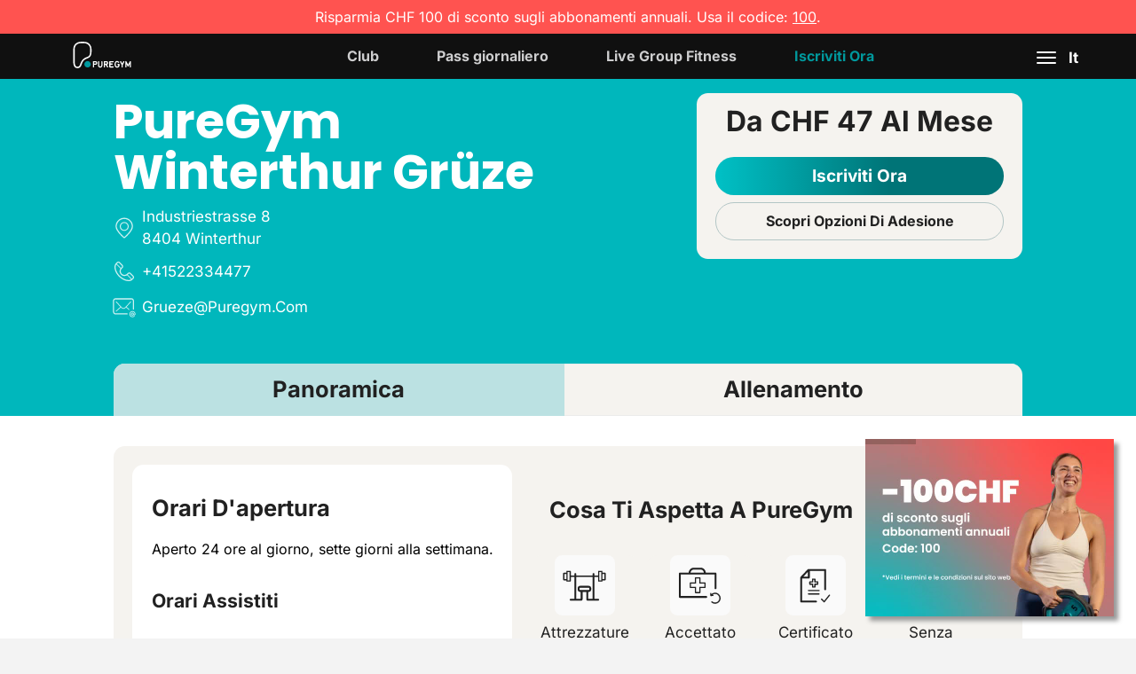

--- FILE ---
content_type: text/html; charset=UTF-8
request_url: https://www.puregym.swiss/it/studio/winterthur-grueze
body_size: 97033
content:
<!DOCTYPE HTML>
<html lang="it-IT" translate="no" class="notranslate">
<head>
    <meta name="google" content="notranslate" />
    <!-- <link rel="preload" href="/wp-includes/js/jquery/jquery.min.js?ver=3.6.0" as="script"> -->
    <link rel="preload" href="/wp-content/themes/basefit/Fonts/AbelPro.woff2" as="font" type="font/woff2" crossorigin>
    <link rel="preload" href="/wp-content/themes/basefit/Fonts/URWDIN-Cond-Black-Italic.woff2" as="font" type="font/woff2" crossorigin>
    <link rel="preconnect" href="https://sc-static.net">
    <link rel="preconnect" href="https://www.googletagmanager.com">
    <link rel="preconnect" href="https://policy.app.cookieinformation.com">
    <meta charset="utf-8">
    <meta http-equiv="X-UA-Compatible" content="IE=edge">
    <meta name="viewport" content="width=device-width, initial-scale=1">
<meta name="edit" content="true">
    <title>Palestra a basso prezzo a Winterthur Grüze: Sessione di prova gratuita | PureGym</title>
    
        
    <style type="text/css">
    body.page-template-map{ padding-bottom: 0 !important;}
    
        html footer.main{ display: none;}
        @supports (-webkit-overflow-scrolling: touch) {
            #menu-sidebar li.user a img{
                height: 25px;
                position: relative;
                top: -2px;
            }
            .sidemenu.mCustomScrollbar .mCSB_container .btnGetMember {
                height: 50px !important;
                line-height: 47px !important;
            }
        }
        
        @media screen and (min-width: 1024px){
            html body .header_menu{
                line-height: 50px;
            }
            html body .header_menu #menu .wpml-ls-legacy-dropdown .wpml-ls-sub-menu{ 
                top: 50px !important;
                border-top: 0;
            }
            html body #logo-puregym {
                height: 30px;
            }

            html body .header_menu #menu .wpml-ls-legacy-dropdown a.wpml-ls-item-toggle {
                line-height: 50px;
                height: 50px;
            }
        }

        @media screen and (max-width: 420px){
			#notificationbar p {
			    font-size: 12px;
			    line-height: 100%;
			}
		}
        #site-header-top *{display: flex;width: 100%;}
        #outdoor_gym{
        }
        div#slider-header,
        div#slider-header > div.wpb_column > div.vc_column-inner > div.wpb_wrapper{
            min-height: 30vh;
            min-width: 100vw;
        }
        #outdoor_gym .wpb_column.box:before, #outdoor_gym .image_container:before{
            content: none !important;
        }
        .wpcf7 .wpcf7-form-control-wrap {
            position: relative;
        }
        .wpml-ls-legacy-dropdown{width:15.5em;max-width:100%}.wpml-ls-legacy-dropdown>ul{position:relative;padding:0;margin:0!important;list-style-type:none}.wpml-ls-legacy-dropdown .wpml-ls-current-language:focus .wpml-ls-sub-menu,.wpml-ls-legacy-dropdown .wpml-ls-current-language:hover .wpml-ls-sub-menu{visibility:visible}.wpml-ls-legacy-dropdown .wpml-ls-item{padding:0;margin:0;list-style-type:none}.wpml-ls-legacy-dropdown a{display:block;text-decoration:none;color:#444;border:1px solid #cdcdcd;background-color:#fff;padding:5px 10px;line-height:1}.wpml-ls-legacy-dropdown a span{vertical-align:middle}.wpml-ls-legacy-dropdown a.wpml-ls-item-toggle{position:relative;padding-right:calc(10px + 1.4em)}.rtl .wpml-ls-legacy-dropdown a.wpml-ls-item-toggle{padding-right:10px;padding-left:calc(10px + 1.4em)}.wpml-ls-legacy-dropdown a.wpml-ls-item-toggle:after{content:"";vertical-align:middle;display:inline-block;border:.35em solid transparent;border-top:.5em solid;position:absolute;right:10px;top:calc(50% - .175em)}.rtl .wpml-ls-legacy-dropdown a.wpml-ls-item-toggle:after{right:auto;left:10px}.wpml-ls-legacy-dropdown .wpml-ls-current-language:hover>a,.wpml-ls-legacy-dropdown a:focus,.wpml-ls-legacy-dropdown a:hover{color:#000;background:#eee}.wpml-ls-legacy-dropdown .wpml-ls-sub-menu{visibility:hidden;position:absolute;top:100%;right:0;left:0;border-top:1px solid #cdcdcd;padding:0;margin:0;list-style-type:none;z-index:101}.wpml-ls-legacy-dropdown .wpml-ls-sub-menu a{border-width:0 1px 1px}.wpml-ls-legacy-dropdown .wpml-ls-flag{display:inline;vertical-align:middle}.wpml-ls-legacy-dropdown .wpml-ls-flag+span{margin-left:.4em}.rtl .wpml-ls-legacy-dropdown .wpml-ls-flag+span{margin-left:0;margin-right:.4em}
    </style>

    <script>
        window.dataLayer = window.dataLayer || [];
    </script>

    <!-- Google Tag Manager -->
    <script>(function(w,d,s,l,i){w[l]=w[l]||[];w[l].push({'gtm.start':
                new Date().getTime(),event:'gtm.js'});var f=d.getElementsByTagName(s)[0],
            j=d.createElement(s),dl=l!='dataLayer'?'&l='+l:'';j.async=true;j.src=
            'https://www.googletagmanager.com/gtm.js?id='+i+dl;f.parentNode.insertBefore(j,f);
        })(window,document,'script','dataLayer','GTM-5TL2JB8');</script>
    <!-- End Google Tag Manager -->


        
            
    
    
            <meta name="mobile-web-app-capable" content="yes">
    <meta name="apple-mobile-web-app-capable" content="yes">
    <meta name="apple-mobile-web-app-title" content="PureGym.swiss">
    <meta name="msapplication-TileColor" content="#212121">
    <meta name="theme-color" content="#212121">
    <meta name="apple-mobile-web-app-status-bar-style" content="#212121">
    <meta name="msapplication-config" content="browserconfig.xml?v=210922104916">
    <link rel="apple-touch-icon" sizes="57x57" href="/wp-content/themes/basefit/favicos/apple-touch-icon-57x57.jpg?v=210922104916">
    <link rel="apple-touch-icon" sizes="60x60" href="/wp-content/themes/basefit/favicos/apple-touch-icon-60x60.jpg?v=210922104916">
    <link rel="apple-touch-icon" sizes="72x72" href="/wp-content/themes/basefit/favicos/apple-touch-icon-72x72.jpg?v=210922104916">
    <link rel="apple-touch-icon" sizes="76x76" href="/wp-content/themes/basefit/favicos/apple-touch-icon-76x76.jpg?v=210922104916">
    <link rel="apple-touch-icon" sizes="114x114" href="/wp-content/themes/basefit/favicos/apple-touch-icon-114x114.jpg?v=210922104916">
    <link rel="apple-touch-icon" sizes="120x120" href="/wp-content/themes/basefit/favicos/apple-touch-icon-120x120.jpg?v=210922104916">
    <link rel="apple-touch-icon" sizes="144x144" href="/wp-content/themes/basefit/favicos/apple-touch-icon-144x144.jpg?v=210922104916">
    <link rel="apple-touch-icon" sizes="152x152" href="/wp-content/themes/basefit/favicos/apple-touch-icon-152x152.jpg?v=210922104916">
    <link rel="apple-touch-icon" sizes="180x180" href="/wp-content/themes/basefit/favicos/apple-touch-icon-180x180.jpg?v=210922104916">
    <link rel="icon" type="image/jpg" href="/wp-content/themes/basefit/favicos/android-chrome-36x36.jpg?v=210922104916" sizes="36x36">
    <link rel="icon" type="image/jpg" href="/wp-content/themes/basefit/favicos/android-chrome-48x48.jpg?v=210922104916" sizes="48x48">
    <link rel="icon" type="image/jpg" href="/wp-content/themes/basefit/favicos/android-chrome-72x72.jpg?v=210922104916" sizes="72x72">
    <link rel="icon" type="image/jpg" href="/wp-content/themes/basefit/favicos/android-chrome-96x96.jpg?v=210922104916" sizes="96x96">
    <link rel="icon" type="image/jpg" href="/wp-content/themes/basefit/favicos/android-chrome-144x144.jpg?v=210922104916" sizes="144x144">
    <link rel="icon" type="image/jpg" href="/wp-content/themes/basefit/favicos/android-chrome-192x192.jpg?v=210922104916" sizes="192x192">
    <link rel="icon" type="image/jpg" href="/wp-content/themes/basefit/favicos/favicon-16x16.jpg?v=210922104916" sizes="16x16">
    <link rel="icon" type="image/jpg" href="/wp-content/themes/basefit/favicos/favicon-32x32.jpg?v=210922104916" sizes="32x32">
    <link rel="icon" type="image/jpg" href="/wp-content/themes/basefit/favicos/favicon-96x96.jpg?v=210922104916" sizes="96x96">
    <link rel="shortcut icon" type="image/x-icon" href="/wp-content/themes/basefit/favicos/favicon.ico?v=210922104916">
    <meta name="msapplication-TileImage" content="mstile-150x150.jpg?v=210922104916">
    <meta name="msapplication-square70x70logo" content="mstile-70x70.jpg?v=210922104916">
    <meta name="msapplication-square150x150logo" content="mstile-150x150.jpg?v=210922104916">
    <meta name="msapplication-wide310x150logo" content="mstile-310x150.jpg?v=210922104916">
    <meta name="msapplication-square310x310logo" content="mstile-310x310.jpg?v=210922104916">
    <link href="/wp-content/themes/basefit/favicos/apple-touch-startup-image-320x460.jpg?v=210922104916" media="(device-width: 320px) and (device-height: 480px) and (-webkit-device-pixel-ratio: 1)" rel="apple-touch-startup-image">
    <link href="/wp-content/themes/basefit/favicos/apple-touch-startup-image-640x920.jpg?v=210922104916" media="(device-width: 320px) and (device-height: 480px) and (-webkit-device-pixel-ratio: 2)" rel="apple-touch-startup-image">
    <link href="/wp-content/themes/basefit/favicos/apple-touch-startup-image-640x1096.jpg?v=210922104916" media="(device-width: 320px) and (device-height: 568px) and (-webkit-device-pixel-ratio: 2)" rel="apple-touch-startup-image">
    <link href="/wp-content/themes/basefit/favicos/apple-touch-startup-image-748x1024.jpg?v=210922104916" media="(device-width: 768px) and (device-height: 1024px) and (-webkit-device-pixel-ratio: 1) and (orientation: landscape)" rel="apple-touch-startup-image">
    <link href="/wp-content/themes/basefit/favicos/apple-touch-startup-image-750x1024.jpg?v=210922104916" media="" rel="apple-touch-startup-image">
    <link href="/wp-content/themes/basefit/favicos/apple-touch-startup-image-750x1294.jpg?v=210922104916" media="(device-width: 375px) and (device-height: 667px) and (-webkit-device-pixel-ratio: 2)" rel="apple-touch-startup-image">
    <link href="/wp-content/themes/basefit/favicos/apple-touch-startup-image-768x1004.jpg?v=210922104916" media="(device-width: 768px) and (device-height: 1024px) and (-webkit-device-pixel-ratio: 1) and (orientation: portrait)" rel="apple-touch-startup-image">
    <link href="/wp-content/themes/basefit/favicos/apple-touch-startup-image-1182x2208.jpg?v=210922104916" media="(device-width: 414px) and (device-height: 736px) and (-webkit-device-pixel-ratio: 3) and (orientation: landscape)" rel="apple-touch-startup-image">
    <link href="/wp-content/themes/basefit/favicos/apple-touch-startup-image-1242x2148.jpg?v=210922104916" media="(device-width: 414px) and (device-height: 736px) and (-webkit-device-pixel-ratio: 3) and (orientation: portrait)" rel="apple-touch-startup-image">
    <link href="/wp-content/themes/basefit/favicos/apple-touch-startup-image-1496x2048.jpg?v=210922104916" media="(device-width: 768px) and (device-height: 1024px) and (-webkit-device-pixel-ratio: 2) and (orientation: landscape)" rel="apple-touch-startup-image">
    <link href="/wp-content/themes/basefit/favicos/apple-touch-startup-image-1536x2008.jpg?v=210922104916" media="(device-width: 768px) and (device-height: 1024px) and (-webkit-device-pixel-ratio: 2) and (orientation: portrait)" rel="apple-touch-startup-image">
    <link rel="manifest" href="/wp-content/themes/basefit/favicos/manifest.json?v=210922104916" />
    <meta name="tpl_name" value="">
    <meta name='robots' content='index, follow, max-image-preview:large, max-snippet:-1, max-video-preview:-1' />
	<style>img:is([sizes="auto" i], [sizes^="auto," i]) { contain-intrinsic-size: 3000px 1500px }</style>
	<link rel="alternate" hreflang="en-ch" href="https://www.puregym.swiss/en/studio/winterthur-grueze" />
<link rel="alternate" hreflang="it-ch" href="https://www.puregym.swiss/it/studio/winterthur-grueze" />
<link rel="alternate" hreflang="fr-ch" href="https://www.puregym.swiss/fr/studio/winterthur-grueze" />
<link rel="alternate" hreflang="de-de" href="https://www.puregym.swiss/studio/winterthur-grueze" />
<link rel="alternate" hreflang="de-ch" href="https://www.puregym.swiss/studio/winterthur-grueze" />

	<!-- This site is optimized with the Yoast SEO Premium plugin v23.4 (Yoast SEO v23.4) - https://yoast.com/wordpress/plugins/seo/ -->
	<meta name="description" content="Allenati tutto il giorno alla palestra Winterthur Grüze Industriestrasse. Raggiungi i tuoi obiettivi con il nostro abbonamento mensile a basso prezzo. Prova ora!" />
	<link rel="canonical" href="https://www.puregym.swiss/it/studio/winterthur-grueze" />
	<meta property="og:locale" content="it_IT" />
	<meta property="og:type" content="article" />
	<meta property="og:title" content="Winterthur Grüze" />
	<meta property="og:description" content="Allenati tutto il giorno alla palestra Winterthur Grüze Industriestrasse. Raggiungi i tuoi obiettivi con il nostro abbonamento mensile a basso prezzo. Prova ora!" />
	<meta property="og:url" content="https://www.puregym.swiss/it/studio/winterthur-grueze" />
	<meta property="og:site_name" content="PureGym" />
	<meta property="article:publisher" content="https://www.facebook.com/puregymswiss" />
	<meta property="article:modified_time" content="2024-03-07T15:08:50+00:00" />
	<meta name="twitter:card" content="summary_large_image" />
	<meta name="twitter:site" content="@Basefitch" />
	<script type="application/ld+json" class="yoast-schema-graph">{"@context":"https://schema.org","@graph":[{"@type":"WebPage","@id":"https://www.puregym.swiss/it/studio/winterthur-grueze","url":"https://www.puregym.swiss/it/studio/winterthur-grueze","name":"Palestra a basso prezzo a Winterthur Grüze: Sessione di prova gratuita | PureGym","isPartOf":{"@id":"https://www.puregym.swiss/it#website"},"datePublished":"2017-10-25T07:56:18+00:00","dateModified":"2024-03-07T15:08:50+00:00","description":"Allenati tutto il giorno alla palestra Winterthur Grüze Industriestrasse. Raggiungi i tuoi obiettivi con il nostro abbonamento mensile a basso prezzo. Prova ora!","breadcrumb":{"@id":"https://www.puregym.swiss/it/studio/winterthur-grueze#breadcrumb"},"inLanguage":"it-IT","potentialAction":[{"@type":"ReadAction","target":["https://www.puregym.swiss/it/studio/winterthur-grueze"]}]},{"@type":"BreadcrumbList","@id":"https://www.puregym.swiss/it/studio/winterthur-grueze#breadcrumb","itemListElement":[{"@type":"ListItem","position":1,"name":"Startseite","item":"https://www.puregym.swiss/it"},{"@type":"ListItem","position":2,"name":"Winterthur Grüze"}]},{"@type":"WebSite","@id":"https://www.puregym.swiss/it#website","url":"https://www.puregym.swiss/it","name":"PureGym","description":"","publisher":{"@id":"https://www.puregym.swiss/it#organization"},"potentialAction":[{"@type":"SearchAction","target":{"@type":"EntryPoint","urlTemplate":"https://www.puregym.swiss/it?s={search_term_string}"},"query-input":{"@type":"PropertyValueSpecification","valueRequired":true,"valueName":"search_term_string"}}],"inLanguage":"it-IT"},{"@type":"Organization","@id":"https://www.puregym.swiss/it#organization","name":"PureGym AG","url":"https://www.puregym.swiss/it","logo":{"@type":"ImageObject","inLanguage":"it-IT","@id":"https://www.puregym.swiss/it#/schema/logo/image/","url":"/wp-content/uploads/2021/11/PureGym.png","contentUrl":"/wp-content/uploads/2021/11/PureGym.png","width":294,"height":130,"caption":"PureGym AG"},"image":{"@id":"https://www.puregym.swiss/it#/schema/logo/image/"},"sameAs":["https://www.facebook.com/puregymswiss","https://x.com/Basefitch","https://www.instagram.com/basefit.ch/"]}]}</script>
	<!-- / Yoast SEO Premium plugin. -->


<link rel='dns-prefetch' href='//maxcdn.bootstrapcdn.com' />
<style id='classic-theme-styles-inline-css' type='text/css'>
/*! This file is auto-generated */
.wp-block-button__link{color:#fff;background-color:#32373c;border-radius:9999px;box-shadow:none;text-decoration:none;padding:calc(.667em + 2px) calc(1.333em + 2px);font-size:1.125em}.wp-block-file__button{background:#32373c;color:#fff;text-decoration:none}
</style>
<style id='global-styles-inline-css' type='text/css'>
:root{--wp--preset--aspect-ratio--square: 1;--wp--preset--aspect-ratio--4-3: 4/3;--wp--preset--aspect-ratio--3-4: 3/4;--wp--preset--aspect-ratio--3-2: 3/2;--wp--preset--aspect-ratio--2-3: 2/3;--wp--preset--aspect-ratio--16-9: 16/9;--wp--preset--aspect-ratio--9-16: 9/16;--wp--preset--color--black: #000000;--wp--preset--color--cyan-bluish-gray: #abb8c3;--wp--preset--color--white: #ffffff;--wp--preset--color--pale-pink: #f78da7;--wp--preset--color--vivid-red: #cf2e2e;--wp--preset--color--luminous-vivid-orange: #ff6900;--wp--preset--color--luminous-vivid-amber: #fcb900;--wp--preset--color--light-green-cyan: #7bdcb5;--wp--preset--color--vivid-green-cyan: #00d084;--wp--preset--color--pale-cyan-blue: #8ed1fc;--wp--preset--color--vivid-cyan-blue: #0693e3;--wp--preset--color--vivid-purple: #9b51e0;--wp--preset--gradient--vivid-cyan-blue-to-vivid-purple: linear-gradient(135deg,rgba(6,147,227,1) 0%,rgb(155,81,224) 100%);--wp--preset--gradient--light-green-cyan-to-vivid-green-cyan: linear-gradient(135deg,rgb(122,220,180) 0%,rgb(0,208,130) 100%);--wp--preset--gradient--luminous-vivid-amber-to-luminous-vivid-orange: linear-gradient(135deg,rgba(252,185,0,1) 0%,rgba(255,105,0,1) 100%);--wp--preset--gradient--luminous-vivid-orange-to-vivid-red: linear-gradient(135deg,rgba(255,105,0,1) 0%,rgb(207,46,46) 100%);--wp--preset--gradient--very-light-gray-to-cyan-bluish-gray: linear-gradient(135deg,rgb(238,238,238) 0%,rgb(169,184,195) 100%);--wp--preset--gradient--cool-to-warm-spectrum: linear-gradient(135deg,rgb(74,234,220) 0%,rgb(151,120,209) 20%,rgb(207,42,186) 40%,rgb(238,44,130) 60%,rgb(251,105,98) 80%,rgb(254,248,76) 100%);--wp--preset--gradient--blush-light-purple: linear-gradient(135deg,rgb(255,206,236) 0%,rgb(152,150,240) 100%);--wp--preset--gradient--blush-bordeaux: linear-gradient(135deg,rgb(254,205,165) 0%,rgb(254,45,45) 50%,rgb(107,0,62) 100%);--wp--preset--gradient--luminous-dusk: linear-gradient(135deg,rgb(255,203,112) 0%,rgb(199,81,192) 50%,rgb(65,88,208) 100%);--wp--preset--gradient--pale-ocean: linear-gradient(135deg,rgb(255,245,203) 0%,rgb(182,227,212) 50%,rgb(51,167,181) 100%);--wp--preset--gradient--electric-grass: linear-gradient(135deg,rgb(202,248,128) 0%,rgb(113,206,126) 100%);--wp--preset--gradient--midnight: linear-gradient(135deg,rgb(2,3,129) 0%,rgb(40,116,252) 100%);--wp--preset--font-size--small: 13px;--wp--preset--font-size--medium: 20px;--wp--preset--font-size--large: 36px;--wp--preset--font-size--x-large: 42px;--wp--preset--spacing--20: 0.44rem;--wp--preset--spacing--30: 0.67rem;--wp--preset--spacing--40: 1rem;--wp--preset--spacing--50: 1.5rem;--wp--preset--spacing--60: 2.25rem;--wp--preset--spacing--70: 3.38rem;--wp--preset--spacing--80: 5.06rem;--wp--preset--shadow--natural: 6px 6px 9px rgba(0, 0, 0, 0.2);--wp--preset--shadow--deep: 12px 12px 50px rgba(0, 0, 0, 0.4);--wp--preset--shadow--sharp: 6px 6px 0px rgba(0, 0, 0, 0.2);--wp--preset--shadow--outlined: 6px 6px 0px -3px rgba(255, 255, 255, 1), 6px 6px rgba(0, 0, 0, 1);--wp--preset--shadow--crisp: 6px 6px 0px rgba(0, 0, 0, 1);}:where(.is-layout-flex){gap: 0.5em;}:where(.is-layout-grid){gap: 0.5em;}body .is-layout-flex{display: flex;}.is-layout-flex{flex-wrap: wrap;align-items: center;}.is-layout-flex > :is(*, div){margin: 0;}body .is-layout-grid{display: grid;}.is-layout-grid > :is(*, div){margin: 0;}:where(.wp-block-columns.is-layout-flex){gap: 2em;}:where(.wp-block-columns.is-layout-grid){gap: 2em;}:where(.wp-block-post-template.is-layout-flex){gap: 1.25em;}:where(.wp-block-post-template.is-layout-grid){gap: 1.25em;}.has-black-color{color: var(--wp--preset--color--black) !important;}.has-cyan-bluish-gray-color{color: var(--wp--preset--color--cyan-bluish-gray) !important;}.has-white-color{color: var(--wp--preset--color--white) !important;}.has-pale-pink-color{color: var(--wp--preset--color--pale-pink) !important;}.has-vivid-red-color{color: var(--wp--preset--color--vivid-red) !important;}.has-luminous-vivid-orange-color{color: var(--wp--preset--color--luminous-vivid-orange) !important;}.has-luminous-vivid-amber-color{color: var(--wp--preset--color--luminous-vivid-amber) !important;}.has-light-green-cyan-color{color: var(--wp--preset--color--light-green-cyan) !important;}.has-vivid-green-cyan-color{color: var(--wp--preset--color--vivid-green-cyan) !important;}.has-pale-cyan-blue-color{color: var(--wp--preset--color--pale-cyan-blue) !important;}.has-vivid-cyan-blue-color{color: var(--wp--preset--color--vivid-cyan-blue) !important;}.has-vivid-purple-color{color: var(--wp--preset--color--vivid-purple) !important;}.has-black-background-color{background-color: var(--wp--preset--color--black) !important;}.has-cyan-bluish-gray-background-color{background-color: var(--wp--preset--color--cyan-bluish-gray) !important;}.has-white-background-color{background-color: var(--wp--preset--color--white) !important;}.has-pale-pink-background-color{background-color: var(--wp--preset--color--pale-pink) !important;}.has-vivid-red-background-color{background-color: var(--wp--preset--color--vivid-red) !important;}.has-luminous-vivid-orange-background-color{background-color: var(--wp--preset--color--luminous-vivid-orange) !important;}.has-luminous-vivid-amber-background-color{background-color: var(--wp--preset--color--luminous-vivid-amber) !important;}.has-light-green-cyan-background-color{background-color: var(--wp--preset--color--light-green-cyan) !important;}.has-vivid-green-cyan-background-color{background-color: var(--wp--preset--color--vivid-green-cyan) !important;}.has-pale-cyan-blue-background-color{background-color: var(--wp--preset--color--pale-cyan-blue) !important;}.has-vivid-cyan-blue-background-color{background-color: var(--wp--preset--color--vivid-cyan-blue) !important;}.has-vivid-purple-background-color{background-color: var(--wp--preset--color--vivid-purple) !important;}.has-black-border-color{border-color: var(--wp--preset--color--black) !important;}.has-cyan-bluish-gray-border-color{border-color: var(--wp--preset--color--cyan-bluish-gray) !important;}.has-white-border-color{border-color: var(--wp--preset--color--white) !important;}.has-pale-pink-border-color{border-color: var(--wp--preset--color--pale-pink) !important;}.has-vivid-red-border-color{border-color: var(--wp--preset--color--vivid-red) !important;}.has-luminous-vivid-orange-border-color{border-color: var(--wp--preset--color--luminous-vivid-orange) !important;}.has-luminous-vivid-amber-border-color{border-color: var(--wp--preset--color--luminous-vivid-amber) !important;}.has-light-green-cyan-border-color{border-color: var(--wp--preset--color--light-green-cyan) !important;}.has-vivid-green-cyan-border-color{border-color: var(--wp--preset--color--vivid-green-cyan) !important;}.has-pale-cyan-blue-border-color{border-color: var(--wp--preset--color--pale-cyan-blue) !important;}.has-vivid-cyan-blue-border-color{border-color: var(--wp--preset--color--vivid-cyan-blue) !important;}.has-vivid-purple-border-color{border-color: var(--wp--preset--color--vivid-purple) !important;}.has-vivid-cyan-blue-to-vivid-purple-gradient-background{background: var(--wp--preset--gradient--vivid-cyan-blue-to-vivid-purple) !important;}.has-light-green-cyan-to-vivid-green-cyan-gradient-background{background: var(--wp--preset--gradient--light-green-cyan-to-vivid-green-cyan) !important;}.has-luminous-vivid-amber-to-luminous-vivid-orange-gradient-background{background: var(--wp--preset--gradient--luminous-vivid-amber-to-luminous-vivid-orange) !important;}.has-luminous-vivid-orange-to-vivid-red-gradient-background{background: var(--wp--preset--gradient--luminous-vivid-orange-to-vivid-red) !important;}.has-very-light-gray-to-cyan-bluish-gray-gradient-background{background: var(--wp--preset--gradient--very-light-gray-to-cyan-bluish-gray) !important;}.has-cool-to-warm-spectrum-gradient-background{background: var(--wp--preset--gradient--cool-to-warm-spectrum) !important;}.has-blush-light-purple-gradient-background{background: var(--wp--preset--gradient--blush-light-purple) !important;}.has-blush-bordeaux-gradient-background{background: var(--wp--preset--gradient--blush-bordeaux) !important;}.has-luminous-dusk-gradient-background{background: var(--wp--preset--gradient--luminous-dusk) !important;}.has-pale-ocean-gradient-background{background: var(--wp--preset--gradient--pale-ocean) !important;}.has-electric-grass-gradient-background{background: var(--wp--preset--gradient--electric-grass) !important;}.has-midnight-gradient-background{background: var(--wp--preset--gradient--midnight) !important;}.has-small-font-size{font-size: var(--wp--preset--font-size--small) !important;}.has-medium-font-size{font-size: var(--wp--preset--font-size--medium) !important;}.has-large-font-size{font-size: var(--wp--preset--font-size--large) !important;}.has-x-large-font-size{font-size: var(--wp--preset--font-size--x-large) !important;}
:where(.wp-block-post-template.is-layout-flex){gap: 1.25em;}:where(.wp-block-post-template.is-layout-grid){gap: 1.25em;}
:where(.wp-block-columns.is-layout-flex){gap: 2em;}:where(.wp-block-columns.is-layout-grid){gap: 2em;}
:root :where(.wp-block-pullquote){font-size: 1.5em;line-height: 1.6;}
</style>
<script type="text/javascript" id="wpml-cookie-js-extra">
/* <![CDATA[ */
var wpml_cookies = {"wp-wpml_current_language":{"value":"it","expires":1,"path":"\/"}};
var wpml_cookies = {"wp-wpml_current_language":{"value":"it","expires":1,"path":"\/"}};
/* ]]> */
</script>
<script type="text/javascript" src="/wp-content/plugins/sitepress-multilingual-cms/res/js/cookies/language-cookie.js?ver=4.6.13" id="wpml-cookie-js" defer="defer" data-wp-strategy="defer"></script>
<script type="text/javascript" src="https://www.puregym.swiss/wp-includes/js/jquery/jquery.min.js?ver=3.7.1" id="jquery-core-js"></script>
<script type="text/javascript" defer src="https://www.puregym.swiss/wp-includes/js/jquery/jquery-migrate.min.js?ver=3.4.1" id="jquery-migrate-js"></script>
<script type="text/javascript" src="/wp-content/themes/basefit/assets/js-cookie-master/src/js.cookie.js?ver=6.8.3" id="cookie-js"></script>
<script type="text/javascript" defer src="https://maxcdn.bootstrapcdn.com/bootstrap/3.3.5/js/bootstrap.min.js?ver=6.8.3" id="bootstrap-js"></script>
<script type="text/javascript" defer src="/wp-content/themes/basefit/assets/malihu-custom-scrollbar-plugin-master/jquery.mCustomScrollbar.concat.min.js?ver=6.8.3" id="jquery.scrollbars-js"></script>
<script type="text/javascript" defer src="/wp-content/themes/basefit/assets/jQuery-Mask-Plugin/dist/jquery.mask.min.js?ver=6.8.3" id="jquery.mask-js"></script>
<script type="text/javascript" defer src="/wp-content/themes/basefit/assets/Parsley.js-2.8.0/dist/parsley.min.js?ver=6.8.3" id="parsley-js"></script>
<script type="text/javascript" defer src="/wp-content/themes/basefit/assets/jquery.countdown.min.js?ver=6.8.3" id="countdown-js"></script>
<script type="text/javascript" src="/wp-content/themes/basefit/js/script.min.js?t=1768721377&amp;ver=6.8.3" id="sitescript-js"></script>
<script></script><link rel="https://api.w.org/" href="https://www.puregym.swiss/it/wp-json/" /><link rel='shortlink' href='https://www.puregym.swiss/it?p=161918' />
<meta name="generator" content="WPML ver:4.6.13 stt:1,4,3,27;" />
<meta name="generator" content="Powered by WPBakery Page Builder - drag and drop page builder for WordPress."/>
		<style type="text/css" id="wp-custom-css">
			.ausgeblendet{display:none !important}
#animatedBG #layermap:before{
	display: none;
}		</style>
		<noscript><style> .wpb_animate_when_almost_visible { opacity: 1; }</style></noscript>                    <!-- <link rel="stylesheet" type="text/css" href="/style.min.css?t=1768721377&load"> -->

    <!-- Global site tag (gtag.js) - Google Analytics -->
        <style>/** Composer front */
   /* ExtraStyle */
   a.plan.contract{background:#f8f8f8;display:block;color:#000;overflow:auto;padding-top:15px;padding-bottom:15px;transition:all .5s ease}a.plan.contract:hover{background:#b41730;color:#fff}a.plan.contract span{float:left;width:60%;line-height:48px}a.plan.contract span.contractTitle{font-size:30px;line-height:48px;padding-right:15px;border-right:2px solid #000;font-family:URWDINCond-Black;text-align:right}a.plan.contract span.contractRuntime{font-size:12px;line-height:24px;padding-left:15px;width:30%}.maincontract{background:#f8f8f8;margin-bottom:30px;position:relative;flex-direction:column}.maincontract img{max-width:100%;width:100%;height:auto}.maincontract h3{position:relative}.maincontract p{margin-top:20px}.maincontract .link{font-weight:700;color:#000;text-decoration:underline}.maincontract .link:hover{color:#b41730}.maincontract h3 span{position:absolute;right:0;top:50%;margin-top:-.5em}.maincontract .stoerer{position:absolute;right:15px;top:-1em;padding:.5rem;background:#fff5a0;font-family:URWDINCond-Black;border-radius:4px;text-align:center}html body .maincontract .stoerer{font-family:URWDINCond-Black;background-color:#ff6129;color:#fff;text-transform:uppercase;font-size:18px;line-height:10px;border-radius:0;padding:15px 15px 12px 15px!important}.maincontract ul{border:0!important;flex-grow:1!important}.maincontract ul i{color:#000!important}.maincontract .content{padding:30px;height:100%!important;display:flex!important;flex-direction:column!important}.maincontract h3{font-family:GalanoGrotesque-ExtraBoldItalic!important;font-size:30px;border:0!important}.maincontract .icon{position:absolute;top:-5px;right:15px;color:#fff;background:#2d353b;width:56px;height:56px;line-height:56px;text-align:center;font-size:40px}.maincontract .icon span[class^=ch-],.maincontract .icon svg{position:relative;top:10px}.maincontract .stoerer .icon{position:static;display:block;font-size:20px;height:auto;width:auto;line-height:1.4em;margin:0 -.5rem -.5rem -.5rem}.maincontract .stoerer .icon span{padding:0 5px}#offers .wpb_wrapper,#offers.wpb_raw_code,.maincontract{height:100%!important;flex-grow:1;flex:0 0 auto;max-width:100%;display:flex}.planprice{float:left;font-size:20px;text-align:left;font-family:URWDINCond-Black;margin-bottom:30px}.planprice i{font-family:AbelPro;font-style:normal;font-size:14px}.planprice span{display:block;font-size:16px}.subscription{margin-bottom:30px}
    </style>
    <style id="main-styles">
/* inter-100 - latin */
@font-face {
  font-display: swap; /* Check https://developer.mozilla.org/en-US/docs/Web/CSS/@font-face/font-display for other options. */
  font-family: 'Inter';
  font-style: normal;
  font-weight: 100;
  src: url('/fonts/inter-v20-latin/inter-v20-latin-100.woff2') format('woff2'); /* Chrome 36+, Opera 23+, Firefox 39+, Safari 12+, iOS 10+ */
}
/* inter-100italic - latin */
@font-face {
  font-display: swap; /* Check https://developer.mozilla.org/en-US/docs/Web/CSS/@font-face/font-display for other options. */
  font-family: 'Inter';
  font-style: italic;
  font-weight: 100;
  src: url('/fonts/inter-v20-latin/inter-v20-latin-100italic.woff2') format('woff2'); /* Chrome 36+, Opera 23+, Firefox 39+, Safari 12+, iOS 10+ */
}
/* inter-200 - latin */
@font-face {
  font-display: swap; /* Check https://developer.mozilla.org/en-US/docs/Web/CSS/@font-face/font-display for other options. */
  font-family: 'Inter';
  font-style: normal;
  font-weight: 200;
  src: url('/fonts/inter-v20-latin/inter-v20-latin-200.woff2') format('woff2'); /* Chrome 36+, Opera 23+, Firefox 39+, Safari 12+, iOS 10+ */
}
/* inter-200italic - latin */
@font-face {
  font-display: swap; /* Check https://developer.mozilla.org/en-US/docs/Web/CSS/@font-face/font-display for other options. */
  font-family: 'Inter';
  font-style: italic;
  font-weight: 200;
  src: url('/fonts/inter-v20-latin/inter-v20-latin-200italic.woff2') format('woff2'); /* Chrome 36+, Opera 23+, Firefox 39+, Safari 12+, iOS 10+ */
}
/* inter-300 - latin */
@font-face {
  font-display: swap; /* Check https://developer.mozilla.org/en-US/docs/Web/CSS/@font-face/font-display for other options. */
  font-family: 'Inter';
  font-style: normal;
  font-weight: 300;
  src: url('/fonts/inter-v20-latin/inter-v20-latin-300.woff2') format('woff2'); /* Chrome 36+, Opera 23+, Firefox 39+, Safari 12+, iOS 10+ */
}
/* inter-300italic - latin */
@font-face {
  font-display: swap; /* Check https://developer.mozilla.org/en-US/docs/Web/CSS/@font-face/font-display for other options. */
  font-family: 'Inter';
  font-style: italic;
  font-weight: 300;
  src: url('/fonts/inter-v20-latin/inter-v20-latin-300italic.woff2') format('woff2'); /* Chrome 36+, Opera 23+, Firefox 39+, Safari 12+, iOS 10+ */
}
/* 'inter' - latin */
@font-face {
  font-display: swap; /* Check https://developer.mozilla.org/en-US/docs/Web/CSS/@font-face/font-display for other options. */
  font-family: 'Inter';
  font-style: normal;
  font-weight: 400;
  src: url('/fonts/inter-v20-latin/inter-v20-latin-regular.woff2') format('woff2'); /* Chrome 36+, Opera 23+, Firefox 39+, Safari 12+, iOS 10+ */
}
/* inter-italic - latin */
@font-face {
  font-display: swap; /* Check https://developer.mozilla.org/en-US/docs/Web/CSS/@font-face/font-display for other options. */
  font-family: 'Inter';
  font-style: italic;
  font-weight: 400;
  src: url('/fonts/inter-v20-latin/inter-v20-latin-italic.woff2') format('woff2'); /* Chrome 36+, Opera 23+, Firefox 39+, Safari 12+, iOS 10+ */
}
/* inter-500 - latin */
@font-face {
  font-display: swap; /* Check https://developer.mozilla.org/en-US/docs/Web/CSS/@font-face/font-display for other options. */
  font-family: 'Inter';
  font-style: normal;
  font-weight: 500;
  src: url('/fonts/inter-v20-latin/inter-v20-latin-500.woff2') format('woff2'); /* Chrome 36+, Opera 23+, Firefox 39+, Safari 12+, iOS 10+ */
}
/* inter-500italic - latin */
@font-face {
  font-display: swap; /* Check https://developer.mozilla.org/en-US/docs/Web/CSS/@font-face/font-display for other options. */
  font-family: 'Inter';
  font-style: italic;
  font-weight: 500;
  src: url('/fonts/inter-v20-latin/inter-v20-latin-500italic.woff2') format('woff2'); /* Chrome 36+, Opera 23+, Firefox 39+, Safari 12+, iOS 10+ */
}
/* inter-600 - latin */
@font-face {
  font-display: swap; /* Check https://developer.mozilla.org/en-US/docs/Web/CSS/@font-face/font-display for other options. */
  font-family: 'Inter';
  font-style: normal;
  font-weight: 600;
  src: url('/fonts/inter-v20-latin/inter-v20-latin-600.woff2') format('woff2'); /* Chrome 36+, Opera 23+, Firefox 39+, Safari 12+, iOS 10+ */
}
/* inter-600italic - latin */
@font-face {
  font-display: swap; /* Check https://developer.mozilla.org/en-US/docs/Web/CSS/@font-face/font-display for other options. */
  font-family: 'Inter';
  font-style: italic;
  font-weight: 600;
  src: url('/fonts/inter-v20-latin/inter-v20-latin-600italic.woff2') format('woff2'); /* Chrome 36+, Opera 23+, Firefox 39+, Safari 12+, iOS 10+ */
}
/* inter-700 - latin */
@font-face {
  font-display: swap; /* Check https://developer.mozilla.org/en-US/docs/Web/CSS/@font-face/font-display for other options. */
  font-family: 'Inter';
  font-style: normal;
  font-weight: 700;
  src: url('/fonts/inter-v20-latin/inter-v20-latin-700.woff2') format('woff2'); /* Chrome 36+, Opera 23+, Firefox 39+, Safari 12+, iOS 10+ */
}
/* inter-700italic - latin */
@font-face {
  font-display: swap; /* Check https://developer.mozilla.org/en-US/docs/Web/CSS/@font-face/font-display for other options. */
  font-family: 'Inter';
  font-style: italic;
  font-weight: 700;
  src: url('/fonts/inter-v20-latin/inter-v20-latin-700italic.woff2') format('woff2'); /* Chrome 36+, Opera 23+, Firefox 39+, Safari 12+, iOS 10+ */
}
/* inter-800 - latin */
@font-face {
  font-display: swap; /* Check https://developer.mozilla.org/en-US/docs/Web/CSS/@font-face/font-display for other options. */
  font-family: 'Inter';
  font-style: normal;
  font-weight: 800;
  src: url('/fonts/inter-v20-latin/inter-v20-latin-800.woff2') format('woff2'); /* Chrome 36+, Opera 23+, Firefox 39+, Safari 12+, iOS 10+ */
}
/* inter-800italic - latin */
@font-face {
  font-display: swap; /* Check https://developer.mozilla.org/en-US/docs/Web/CSS/@font-face/font-display for other options. */
  font-family: 'Inter';
  font-style: italic;
  font-weight: 800;
  src: url('/fonts/inter-v20-latin/inter-v20-latin-800italic.woff2') format('woff2'); /* Chrome 36+, Opera 23+, Firefox 39+, Safari 12+, iOS 10+ */
}
/* inter-900 - latin */
@font-face {
  font-display: swap; /* Check https://developer.mozilla.org/en-US/docs/Web/CSS/@font-face/font-display for other options. */
  font-family: 'Inter';
  font-style: normal;
  font-weight: 900;
  src: url('/fonts/inter-v20-latin/inter-v20-latin-900.woff2') format('woff2'); /* Chrome 36+, Opera 23+, Firefox 39+, Safari 12+, iOS 10+ */
}
/* inter-900italic - latin */
@font-face {
  font-display: swap; /* Check https://developer.mozilla.org/en-US/docs/Web/CSS/@font-face/font-display for other options. */
  font-family: 'Inter';
  font-style: italic;
  font-weight: 900;
  src: url('/fonts/inter-v20-latin/inter-v20-latin-900italic.woff2') format('woff2'); /* Chrome 36+, Opera 23+, Firefox 39+, Safari 12+, iOS 10+ */
}

/* poppins-100 - latin */
@font-face {
  font-display: swap; /* Check https://developer.mozilla.org/en-US/docs/Web/CSS/@font-face/font-display for other options. */
  font-family: 'Poppins';
  font-style: normal;
  font-weight: 100;
  src: url('/fonts/poppins-v24-latin/poppins-v24-latin-100.woff2') format('woff2'); /* Chrome 36+, Opera 23+, Firefox 39+, Safari 12+, iOS 10+ */
}
/* poppins-100italic - latin */
@font-face {
  font-display: swap; /* Check https://developer.mozilla.org/en-US/docs/Web/CSS/@font-face/font-display for other options. */
  font-family: 'Poppins';
  font-style: italic;
  font-weight: 100;
  src: url('/fonts/poppins-v24-latin/poppins-v24-latin-100italic.woff2') format('woff2'); /* Chrome 36+, Opera 23+, Firefox 39+, Safari 12+, iOS 10+ */
}
/* poppins-200 - latin */
@font-face {
  font-display: swap; /* Check https://developer.mozilla.org/en-US/docs/Web/CSS/@font-face/font-display for other options. */
  font-family: 'Poppins';
  font-style: normal;
  font-weight: 200;
  src: url('/fonts/poppins-v24-latin/poppins-v24-latin-200.woff2') format('woff2'); /* Chrome 36+, Opera 23+, Firefox 39+, Safari 12+, iOS 10+ */
}
/* poppins-200italic - latin */
@font-face {
  font-display: swap; /* Check https://developer.mozilla.org/en-US/docs/Web/CSS/@font-face/font-display for other options. */
  font-family: 'Poppins';
  font-style: italic;
  font-weight: 200;
  src: url('/fonts/poppins-v24-latin/poppins-v24-latin-200italic.woff2') format('woff2'); /* Chrome 36+, Opera 23+, Firefox 39+, Safari 12+, iOS 10+ */
}
/* poppins-300 - latin */
@font-face {
  font-display: swap; /* Check https://developer.mozilla.org/en-US/docs/Web/CSS/@font-face/font-display for other options. */
  font-family: 'Poppins';
  font-style: normal;
  font-weight: 300;
  src: url('/fonts/poppins-v24-latin/poppins-v24-latin-300.woff2') format('woff2'); /* Chrome 36+, Opera 23+, Firefox 39+, Safari 12+, iOS 10+ */
}
/* poppins-300italic - latin */
@font-face {
  font-display: swap; /* Check https://developer.mozilla.org/en-US/docs/Web/CSS/@font-face/font-display for other options. */
  font-family: 'Poppins';
  font-style: italic;
  font-weight: 300;
  src: url('/fonts/poppins-v24-latin/poppins-v24-latin-300italic.woff2') format('woff2'); /* Chrome 36+, Opera 23+, Firefox 39+, Safari 12+, iOS 10+ */
}
/* poppins-regular - latin */
@font-face {
  font-display: swap; /* Check https://developer.mozilla.org/en-US/docs/Web/CSS/@font-face/font-display for other options. */
  font-family: 'Poppins';
  font-style: normal;
  font-weight: 400;
  src: url('/fonts/poppins-v24-latin/poppins-v24-latin-regular.woff2') format('woff2'); /* Chrome 36+, Opera 23+, Firefox 39+, Safari 12+, iOS 10+ */
}
/* poppins-italic - latin */
@font-face {
  font-display: swap; /* Check https://developer.mozilla.org/en-US/docs/Web/CSS/@font-face/font-display for other options. */
  font-family: 'Poppins';
  font-style: italic;
  font-weight: 400;
  src: url('/fonts/poppins-v24-latin/poppins-v24-latin-italic.woff2') format('woff2'); /* Chrome 36+, Opera 23+, Firefox 39+, Safari 12+, iOS 10+ */
}
/* poppins-500 - latin */
@font-face {
  font-display: swap; /* Check https://developer.mozilla.org/en-US/docs/Web/CSS/@font-face/font-display for other options. */
  font-family: 'Poppins';
  font-style: normal;
  font-weight: 500;
  src: url('/fonts/poppins-v24-latin/poppins-v24-latin-500.woff2') format('woff2'); /* Chrome 36+, Opera 23+, Firefox 39+, Safari 12+, iOS 10+ */
}
/* poppins-500italic - latin */
@font-face {
  font-display: swap; /* Check https://developer.mozilla.org/en-US/docs/Web/CSS/@font-face/font-display for other options. */
  font-family: 'Poppins';
  font-style: italic;
  font-weight: 500;
  src: url('/fonts/poppins-v24-latin/poppins-v24-latin-500italic.woff2') format('woff2'); /* Chrome 36+, Opera 23+, Firefox 39+, Safari 12+, iOS 10+ */
}
/* poppins-600 - latin */
@font-face {
  font-display: swap; /* Check https://developer.mozilla.org/en-US/docs/Web/CSS/@font-face/font-display for other options. */
  font-family: 'Poppins';
  font-style: normal;
  font-weight: 600;
  src: url('/fonts/poppins-v24-latin/poppins-v24-latin-600.woff2') format('woff2'); /* Chrome 36+, Opera 23+, Firefox 39+, Safari 12+, iOS 10+ */
}
/* poppins-600italic - latin */
@font-face {
  font-display: swap; /* Check https://developer.mozilla.org/en-US/docs/Web/CSS/@font-face/font-display for other options. */
  font-family: 'Poppins';
  font-style: italic;
  font-weight: 600;
  src: url('/fonts/poppins-v24-latin/poppins-v24-latin-600italic.woff2') format('woff2'); /* Chrome 36+, Opera 23+, Firefox 39+, Safari 12+, iOS 10+ */
}
/* poppins-700 - latin */
@font-face {
  font-display: swap; /* Check https://developer.mozilla.org/en-US/docs/Web/CSS/@font-face/font-display for other options. */
  font-family: 'Poppins';
  font-style: normal;
  font-weight: 700;
  src: url('/fonts/poppins-v24-latin/poppins-v24-latin-700.woff2') format('woff2'); /* Chrome 36+, Opera 23+, Firefox 39+, Safari 12+, iOS 10+ */
}
/* poppins-700italic - latin */
@font-face {
  font-display: swap; /* Check https://developer.mozilla.org/en-US/docs/Web/CSS/@font-face/font-display for other options. */
  font-family: 'Poppins';
  font-style: italic;
  font-weight: 700;
  src: url('/fonts/poppins-v24-latin/poppins-v24-latin-700italic.woff2') format('woff2'); /* Chrome 36+, Opera 23+, Firefox 39+, Safari 12+, iOS 10+ */
}
/* poppins-800 - latin */
@font-face {
  font-display: swap; /* Check https://developer.mozilla.org/en-US/docs/Web/CSS/@font-face/font-display for other options. */
  font-family: 'Poppins';
  font-style: normal;
  font-weight: 800;
  src: url('/fonts/poppins-v24-latin/poppins-v24-latin-800.woff2') format('woff2'); /* Chrome 36+, Opera 23+, Firefox 39+, Safari 12+, iOS 10+ */
}
/* poppins-800italic - latin */
@font-face {
  font-display: swap; /* Check https://developer.mozilla.org/en-US/docs/Web/CSS/@font-face/font-display for other options. */
  font-family: 'Poppins';
  font-style: italic;
  font-weight: 800;
  src: url('/fonts/poppins-v24-latin/poppins-v24-latin-800italic.woff2') format('woff2'); /* Chrome 36+, Opera 23+, Firefox 39+, Safari 12+, iOS 10+ */
}
/* poppins-900 - latin */
@font-face {
  font-display: swap; /* Check https://developer.mozilla.org/en-US/docs/Web/CSS/@font-face/font-display for other options. */
  font-family: 'Poppins';
  font-style: normal;
  font-weight: 900;
  src: url('/fonts/poppins-v24-latin/poppins-v24-latin-900.woff2') format('woff2'); /* Chrome 36+, Opera 23+, Firefox 39+, Safari 12+, iOS 10+ */
}
/* poppins-900italic - latin */
@font-face {
  font-display: swap; /* Check https://developer.mozilla.org/en-US/docs/Web/CSS/@font-face/font-display for other options. */
  font-family: 'Poppins';
  font-style: italic;
  font-weight: 900;
  src: url('/fonts/poppins-v24-latin/poppins-v24-latin-900italic.woff2') format('woff2'); /* Chrome 36+, Opera 23+, Firefox 39+, Safari 12+, iOS 10+ */
}

h2.fq_row_header.active {
    font-family: 'Inter';
    font-size: 1.6em;
    font-weight: bold;
}

body h2.fq_row_header {
    font-family: 'Inter';
    font-size: 1.3em;
}

.single-studio p.tw-rounded-2xl.tw-text-teal-light.tw-bg-yellow.tw-inline-block.tw-px-4.tw-py-1.tw-font-condensed.tw-text-lg.tw-leading-6.tw-uppercase{
    color: #212121;
    background: transparent;
    padding: 5px 10px;
    border: 1px solid #212121;
    border-radius: 10px;
}

span.tw-uppercase.tw-font-black.tw-font-condensed.tw-leading-3.tw-text-lg.lg\:tw-px-9 {
    color: #fff;
}

.wpb_single_image img{
  border-radius: 1em;
}
.single-studio span.tw-text-base,
.header_menu #menu .sidemenu .bottom .btn:first-letter, .header_menu #menu .sidemenu .bottom .btn:first-line{
    text-transform: capitalize;
}
html .eapps-pricing-table,
html .eapps-pricing-table-column-title-caption,
html span.eapps-pricing-table-column-features-item-text,
html #eapps-pricing-table-1 .eapps-pricing-table-column-3 .eapps-pricing-table-column-ribbon,
html body .group-fitness-bg h2{
    font-family: 'Inter';
}
h2.tw-tracking-tight.tw-text-teal.tw-font-normal.tw-text-3xl.tw-uppercase.tw-leading-3.tw-mt-4.undefined{
  text-transform: lowercase;
}
h2.tw-tracking-tight.tw-text-teal.tw-font-normal.tw-text-3xl.tw-uppercase.tw-leading-3.tw-mt-4.undefined:first-letter, 
h2.tw-tracking-tight.tw-text-teal.tw-font-normal.tw-text-3xl.tw-uppercase.tw-leading-3.tw-mt-4:first-line {
    text-transform: capitalize;
}

.tw-flex.tw-flex-col.tw-items-center.tw-justify-start.tw-mt-8.tw-flex-1{
  margin-top: 2em;
}

.tw-inline-flex.tw-items-center.tw-justify-center.tw-px-4.tw-rounded-full.tw-transition-colors.sm\:tw-px-9.tw-bg-orange.hover\:tw-bg-orange-dark.hover\:tw-text-black.tw-text-white.tw-h-8.hover\:tw-no-underline.tw-mt-4.tw-w-full.active\:tw-border-transparent {
    padding: 1.2em 1em;
}
.page-template-map #app .vStudioList ul.studios li a:hover,
html body svg.tw-text-teal.tw-w-6.tw-h-6.tw-flex-none.tw-self-start,
html body svg.w-6.h-6.tw-text-teal {
    color: #01999e;
}

.page-template-map #app .ps__thumb-y{
  background-color: #01999e;
}

.tw-inline-flex.tw-items-center.tw-justify-center.tw-px-4.tw-rounded-full.tw-transition-colors.sm\:tw-px-9.tw-bg-orange.hover\:tw-bg-orange-dark.hover\:tw-text-black.tw-text-white.tw-h-8.hover\:tw-no-underline.tw-mt-4.tw-w-full.active\:tw-border-transparent span{
    /*font-size: 20px;*/
}

html body .group-fitness-bg a {
    max-width: 240px;
}

html .sidemenu a.btn.btn-primary.btnGetMember{
  line-height: 46px !important;
}

p.tw-max-w-full.tw-font-italic.tw-text-2xl.premd\:tw-text-3xl.ipad\:tw-text-xl.ipdad\:leading-4.tw-uppercase.tw-leading-none.tw-text-white, p.tw-max-w-full.tw-font-italic.tw-text-2xl.premd\:tw-text-3xl.ipad\:tw-text-xl.ipdad\:leading-4.tw-uppercase.tw-leading-none.tw-text-teal {
    font-size: 1.8em;
    line-height: 1em;
    letter-spacing: -.01em;
    margin-bottom: 1em;
}
.tw-hidden .md\:tw-h-\[28em\] {
   height: 36em;
}
.flickity-slider .tw-h-\[25em\]{
  height: 36em;
}

a.tw-inline-flex.tw-items-center.tw-justify-center.tw-px-4.tw-rounded-full.tw-transition-colors.sm\:tw-px-9.tw-border.tw-border-teal.tw-text-teal.hover\:tw-bg-teal.hover\:tw-text-white.tw-h-8.hover\:tw-no-underline.tw-mb-0\.5 {
    margin: 0 .5em;
}

.single-studio h2.tw-text-2xl.lg\:tw-text-3xl.tw-font-condensed.tw-font-black.tw-italic.tw-uppercase.tw-pr-10,
.single-studio .membership_and_prices h2,
.tw-p-5.tw-pl-0.tw-font-condensed.tw-font-black.tw-text-3xl.tw-uppercase.tw-italic.tw-hidden.md\:tw-block,
span.tw-font-condensed.tw-font-black.tw-text-2xl.lg\:tw-text-4xl.tw-uppercase.tw-italic.tw-ml-2,
.tw-font-condensed.tw-font-black.tw-text-xl.tw-pt-3.lg\:tw-text-2xl.tw-uppercase.tw-italic.tw-leading-5.md\:tw-ml-5,
.tw-font-condensed.tw-font-black.tw-text-xl.lg\:tw-text-2xl.tw-uppercase.tw-italic.tw-leading-3.tw-p-5.tw-pt-8,
span.tw-font-condensed.tw-font-black.tw-text-2xl.md\:tw-text-3xl.tw-uppercase.tw-italic,
button.tw-border-y.tw-border-gray-medium.tw-flex-auto.tw-p-1.tw-font-condensed.tw-font-black.tw-text-lg.md\:tw-text-2xl.tw-uppercase.tw-italic.hover\:tw-bg-teal-light.md\:hover\:tw-bg-teal.hover\:tw-border-teal-light.hover\:tw-text-white.tw-transition-colors,
button.tw-border-y.tw-border-gray-medium.tw-flex-auto.tw-p-1.tw-font-condensed.tw-font-black.tw-text-lg.md\:tw-text-2xl.tw-uppercase.tw-italic.hover\:tw-bg-teal-light.md\:hover\:tw-bg-teal.hover\:tw-border-teal-light.hover\:tw-text-white.tw-transition-colors.tw-bg-teal-dark.tw-border-teal.tw-text-white {
    font-family: 'Inter';
}

.page-template h2.tw-tracking-tight.tw-font-italic.tw-text-3xl.tw-uppercase.xmd\:tw-leading-3.tw-mt-2.xmd\:tw-leading-3.tw-mb-8{
  font-family: 'Inter';
}

.single-studio button.tw-mt-10.tw-w-full.md\:tw-w-auto.md\:tw-mx-auto.tw-inline-flex.tw-items-center.tw-justify-center.tw-px-4.tw-rounded-full.tw-transition-colors.tw-bg-teal.hover\:tw-bg-teal-dark.tw-text-white.tw-h-10.tw-mt-10.tw-w-full.md\:tw-w-auto.md\:tw-mx-auto:hover,
a.tw-border-teal.tw-text-teal:hover,
body.single-studio a.tw-rounded-full.tw-bg-teal:hover{
  border-color: #212121;
}
a.tw-border-teal.tw-text-teal:hover,
.single-studio .tw-bg-white {
    background: transparent;
}
button.tw-w-full.tw-px-2.tw-py-1.tw-rounded.tw-border.tw-border-gray-medium.tw-text-lg.md\:tw-text-sm.tw-uppercase.tw-italic.tw-font-condensed.tw-bg-teal,
.single-studio button.tw-border-y.tw-border-gray-medium.tw-flex-auto.tw-p-1.tw-font-condensed.tw-font-black.tw-text-lg.md\:tw-text-2xl.tw-uppercase.tw-italic.hover\:tw-bg-teal-light.md\:hover\:tw-bg-teal.hover\:tw-border-teal-light.hover\:tw-text-white.tw-transition-colors.tw-bg-teal-dark.tw-border-teal.tw-text-white:hover
{
    color: #fff;
    border-color: #00999d;
}

button.tw-mt-10.tw-w-full.md\:tw-w-auto.md\:tw-mx-auto.tw-inline-flex.tw-items-center.tw-justify-center.tw-px-4.tw-rounded-full.tw-transition-colors.tw-bg-teal.hover\:tw-bg-teal-dark.tw-text-white.tw-h-10.tw-mt-10.tw-w-full.md\:tw-w-auto.md\:tw-mx-auto,
.page-template-studio-search .tw-transition-colors,
.tax-studio_category .tw-transition-colors,
body.single-studio a.tw-rounded-full.tw-bg-teal{

    border: 1px solid rgb(179 198 198);
    color: #212121;
    background-color: transparent;
}

body.single-studio .tw-bg-teal-dark {
    background-color: #bbe1e2;
    border-color: #bbe1e2;
    color: #212121;
}
.tw-bg-teal,
body.single-studio .tw-bg-teal-dark:hover{
  background-color: #00999d;
}
.single-studio .tw-font-condensed.tw-font-black.tw-text-xl.lg\:tw-text-3xl.tw-uppercase.tw-italic.tw-leading-6.md\:tw-leading-5,
.single-studio .tw-font-condensed.tw-text-teal{
  color: #00999d;
  font-family: 'Inter';
}

html body.single-studio .tw-font-condensed.tw-uppercase.h2,
.page-template-react-page h2.tw-font-condensed.tw-font-black.tw-text-xl.md\:tw-text-3xl.tw-uppercase {
    font-family: 'Inter';
    font-weight: bold;
}

/* Secondaray Style */
html body .group-fitness-bg a:hover,
.single-studio .tw-bg-orange.tw-text-white span,
a.tw-flex-1.tw-italic.lg\:tw-flex-none.tw-inline-flex.tw-items-center.tw-justify-center.tw-px-4.tw-rounded-full.tw-transition-colors.tw-bg-orange.hover\:tw-bg-orange-dark.tw-text-white.tw-h-10.tw-flex-1.tw-italic.lg\:tw-flex-none span{
    color: #fff;
}

p.tw-font-semibold.tw-max-w-full.tw-text-base.tw-leading-none.md\:tw-leading-6.tw-mt-1.tw-text-teal,
p.tw-font-semibold.tw-max-w-full.tw-text-base.tw-leading-none.md\:tw-leading-6.tw-mt-1.tw-text-white{
    font-weight: 400;
}

span.tw-text-inherit.tw-inline-flex.tw-items-center.tw-gap-1
 {
    font-weight: 600;
}
.page-template-studio-search .tw-transition-colors:hover,
.tax-studio_category .tw-transition-colors:hover,
body.single-studio a.tw-rounded-full.tw-bg-teal span,
.tw-sticky span.tw-uppercase.tw-font-black.tw-font-condensed.tw-leading-4.md\:tw-leading-3.tw-text-base.md\:tw-text-lg.lg\:tw-px-9,
.single-studio span.tw-text-xs.tw-uppercase,
.single-studio .tw-font-black{
    color: #212121;
    text-transform: capitalize;
}
button.tw-w-full.tw-px-2.tw-py-1.tw-rounded.tw-border.tw-border-gray-medium.tw-text-lg.md\:tw-text-sm.tw-uppercase.tw-italic.tw-font-condensed.tw-bg-white.hover\:tw-bg-gray-50,
.page-template .tw-max-w-screen-lg .tw-mb-10.lg\:tw-mb-3.tw-p-5.md\:tw-p-0 {
    border-radius: 2em;
}
h2.tw-text-teal.tw-font-condensed.tw-font-black.tw-text-3xl.lg\:tw-text-4xl.tw-uppercase.tw-italic.tw-leading-6.md\:tw-leading-5.tw-mx-2,
.tw-mb-10.lg\:tw-mb-3.tw-p-5.md\:tw-p-0.tw-max-w-screen-lg.tw-m-auto.tw-bg-teal.tw-rounded-2xl h1,
.tw-mb-10.lg\:tw-mb-3.tw-p-5.md\:tw-p-0.tw-max-w-screen-lg.tw-m-auto.tw-bg-teal.tw-rounded-2xl h2,
.tw-mb-10.lg\:tw-mb-3.tw-p-5.md\:tw-p-0.tw-max-w-screen-lg.tw-m-auto.tw-bg-teal.tw-rounded-2xl p{
  color: #212121;
}
@media (min-width: 1024px) {
    .price-mod span.lg\:tw-px-9 {
        padding-left: 0.5rem;
        padding-right: 0.5rem;
    }
}
.price-mod.tw-bg-teal,
.price-mod.tw-bg-teal:hover,
.page-pricing .tw-bg-gray-light,
.tw-mb-10.lg\:tw-mb-3.tw-p-5.md\:tw-p-0.tw-max-w-screen-lg.tw-m-auto.tw-bg-teal.tw-rounded-2xl,
.single-studio .tw-bg-teal,.single-studio .tw-bg-teal:hover{
    background: #cce3e3;
}
button.tw-w-full.tw-px-2.tw-py-1.tw-rounded.tw-border.tw-border-gray-medium.tw-text-lg.md\:tw-text-sm.tw-uppercase.tw-italic.tw-font-condensed.tw-bg-white.hover\:tw-bg-gray-50:hover,
.page-template-studio-search .tw-transition-colors:hover,
.tax-studio_category .tw-transition-colors:hover,
body:not(.single-studio) a.tw-flex-1.tw-italic.lg\:tw-flex-none.tw-inline-flex.tw-items-center.tw-justify-center.tw-px-4.tw-rounded-full.tw-transition-colors.tw-bg-orange.hover\:tw-bg-orange-dark.tw-text-white.tw-h-10.tw-flex-1.tw-italic.lg\:tw-flex-none:hover,
.single-studio .hover\:tw-bg-black:hover,
.tw-bg-teal.tw-rounded-2xl.tw-px-6.tw-py-12 a:hover,
div.pg-slider-top .tw-m-auto div a div.tw-transition-colors:not(.tw-bg-orange):hover {
    border: 1px solid #212121;
    background-color: transparent;
}

body:not(.single-studio) span.tw-uppercase.tw-font-black.tw-font-condensed.tw-leading-4.md\:tw-leading-3.tw-text-base.md\:tw-text-lg.lg\:tw-px-9,
.single-studio .tw-text-white{
    color:#fff;
    text-transform: lowercase;
}
.single-studio .tw-text-xs.tw-pt-2 {
    text-transform: none;
}
.error404 h1,
.single-studio h1.tw-font-condensed.tw-font-black.tw-text-4xl.xs\:tw-text-4xl.tw-uppercase.tw-italic{
  color:#fff;
  font-family: 'Poppins';
  font-size: 3.17rem;
  line-height: 3.4rem;
}
html .error404 h1{ color: #212121;}

.single-studio h1 span.tw-whitespace-nowrap.tw-block{
    white-space: normal;
}
@media (min-width: 768px) {
    .page-template-studio-search .md\:tw-text-2xl {
        font-size: 1.3rem;
        line-height: 2rem;
    }
}


@media (min-width: 768px) and (max-width: 992px) {
  #topmenu .menu li {
      padding-right: 0 !important;
  }
  #topmenu .menu li a {
      font-size: 14px !important;
  }
  .tw-hidden .md\:tw-h-\[28em\] {
    height: 38em;
  }
}

@media (min-width: 730px) and (max-width: 768px) {
    .tw-hidden .md\:tw-h-\[28em\]{
      height: 40em;
    }
}

span.tw-uppercase.tw-font-black.tw-font-condensed.tw-leading-3.tw-text-sm{
  text-transform: capitalize;
}


p.tw-max-w-full.tw-font-italic.tw-text-2xl.premd\:tw-text-3xl.ipad\:tw-text-xl.ipdad\:leading-4.tw-uppercase.tw-leading-none.tw-text-teal,
p.tw-max-w-full.tw-font-italic.tw-text-2xl.premd\:tw-text-3xl.ipad\:tw-text-xl.ipdad\:leading-4.tw-uppercase.tw-leading-none.tw-text-white{
  min-height: 3em;
}


@media (max-width: 375px) {

  .fr.single-studio .tw-sticky .tw-text-2xl{
    font-size: 1.2rem;
  }
}

@media (max-width: 440px) {
  .it.single-studio .tw-sticky button.tw-flex-auto{
    font-size: 1em;
  }
  html #app .text-right{
    left: 18px;
    position: relative;
  }
  .single-studio .tw-bg-teal.tw-sticky{
    padding: 10px !important;
  }
    .home.fr span.tw-uppercase.tw-font-black.tw-font-condensed.tw-leading-3.tw-text-lg.lg\:tw-px-9{ font-size: 16px;}
    .home .tw-h-36.lg\:tw-h-56.tw-rounded-lg.lg\:tw-rounded-2xl.tw-bg-gray-medium.tw-flex.tw-flex-col.tw-items-center.tw-justify-center.tw-bg-center.tw-bg-cover.tw-px-6.lg\:tw-mt-2{
      padding: 5px;
    }
    .home input#headlessui-combobox-input-\:r0\:{
      font-size: 0.8em;
    }
    .single-studio a.tw-flex-1.tw-italic.lg\:tw-flex-none.tw-inline-flex.tw-items-center.tw-justify-center.tw-px-4.tw-rounded-full.tw-transition-colors.tw-bg-orange.hover\:tw-bg-orange-dark.tw-text-white.tw-h-10.tw-flex-1.tw-italic.lg\:tw-flex-none {
        max-width: 11em;
    }
    .single-studio li.md\:tw-bg-gray-light.md\:tw-rounded-xl.md\:tw-space-x-5.md\:tw-text-center.md\:tw-flex-row.tw-p-0.md\:tw-p-5.tw-flex.tw-flex-col.tw-items-center.tw-justify-start.tw-text-center{
      background: #fff;
    }
    .single-studio .tw-w-12.tw-h-12.tw-bg-white.tw-rounded-lg.tw-flex.tw-items-center.tw-justify-center{
      background: #f5f3ef;
    }
    .single-studio h3#headlessui-dialog-title-\:r7\:{
      font-size: 1.2em;
    }
    .single-studio .tw-sticky .tw-inline-block{
      zoom: 0.8;
    }
    body.single-studio .tw-sticky .tw-inline-block span:nth-child(1), body.single-studio .tw-sticky .tw-inline-block span:nth-child(3){
      font-size: .7em;
    }
    html .single-studio .tw-text-orange, html span.tw-text-teal{
      font-size: 1.5em;
    }
}

@media (max-width: 768px) {
  .single-studio .tw-w-full.lg\:tw-p-5.tw-flex.tw-flex-col.tw-h-full.tw-m-3.tw-mt-2.md\:tw-p-5.md\:tw-pt-8.lg\:tw-m-0 {
    width: auto;
  }
  button.tw-w-full.tw-px-2.tw-py-1.tw-rounded.tw-border.tw-border-gray-medium.tw-text-lg.md\:tw-text-sm.tw-uppercase.tw-italic.tw-font-condensed.tw-bg-teal,
  html button.tw-w-full.tw-px-2.tw-py-1.tw-rounded.tw-border.tw-border-gray-medium.tw-text-lg.md\:tw-text-sm.tw-uppercase.tw-italic.tw-font-condensed.tw-bg-white.hover\:tw-bg-gray-50
  {
    font-size: 1em;
    border-radius: 2em;
  }
   html .tw-h-72 {
      height: 24rem;
    }

    html body .group-fitness-bg h2,
    html .tw-bg-cover h1{
        text-align: center;
    }
    .error404 h1,
    html body h1.tw-font-italic,
    html h1.tw-text-teal.tw-font-condensed.tw-font-black.tw-text-3xl.lg\:tw-text-4xl.tw-uppercase.tw-italic.tw-leading-6.md\:tw-leading-5.tw-mx-2,
    html .single-studio h1.tw-font-condensed.tw-font-black.tw-text-4xl.xs\:tw-text-4xl.tw-uppercase.tw-italic{
      font-size: 2rem;
      line-height: 2.5rem;
    }
}

html .premd\:tw-text-3xl{
  line-height: normal;
}
html .tw-leading-6{
  line-height: 1.9rem;
}
.tw-font-condensed.tw-font-black.tw-text-lg.tw-leading-5.tw-uppercase.tw-italic.tw-pr-8{ font-size: 16px;}
.tw-bg-orange span.tw-uppercase.tw-font-black.tw-font-condensed.tw-leading-3.tw-text-sm,
.tw-font-condensed.tw-font-black.tw-text-lg.tw-leading-5.tw-uppercase.tw-italic.tw-pr-8{
  color: #fff;
}

button#headlessui-combobox-button-\:r1\:{
    background-color: #000;
}

.tw-w-12.tw-h-12.tw-bg-white.tw-rounded-lg.tw-flex.tw-items-center.tw-justify-center {
    background-color: #fafafa;
}
html .single-studio .tw-text-orange,
html span.tw-text-teal {
    color: #00999d;
}

.eapps-pricing-table-column-title-text {
  font-family: 'Inter';
  font-weight: bold;
}
html body .eapps-pricing-table-column-title-text {
  font-family: 'Inter';
  font-weight: bold;
}
input:-internal-autofill-selected {
  background-color: transparent;
}
html #app div.hr span {
  font-family: "Inter";
  font-weight: bold;;
}
html body .tw-tracking-tight{
    letter-spacing: -1px;
    /*text-transform: capitalize;*/
}

html .tw-bg-orange{
  background: #00999d;
}
div#notificationbar {
    background: #ff5350 !important;
}

.pricingContainer span.tw-text-teal.tw-font-condensed.tw-font-black.tw-text-3xl.tw-uppercase.tw-italic{
  font-family: 'Inter';
  font-size: 34px;
}
h1.tw-text-teal.tw-font-condensed.tw-font-black.tw-text-3xl.lg\:tw-text-4xl.tw-uppercase.tw-italic.tw-leading-6.md\:tw-leading-5.tw-mx-2{
    margin-bottom: 0.5em;
  font-family: 'Poppins';
  font-size: 3rem;
  line-height: 2.5rem;
}
p.tw-font-black.tw-font-italic.tw-text-md.tw-uppercase.tw-leading-4.tw-mt-2
 {
    font-family: 'Inter' !important;
    font-weight: 400;
}

html h1.tw-font-italic{
  font-family: 'Poppins';
  font-size: 3rem;
  line-height: 3.2rem;
}

h2.tw-tracking-tight.tw-text-teal.tw-font-normal.tw-text-3xl.tw-uppercase.tw-leading-3.tw-mt-4,
html .tw-font-italic {
  font-family: "Inter";
  font-weight: bold;
  font-size: 32px;
}
p.tw-font-semibold.tw-max-w-full.tw-text-base.tw-leading-none.md\:tw-leading-6.tw-mt-1.tw-text-teal, p.tw-font-semibold.tw-max-w-full.tw-text-base.tw-leading-none.md\:tw-leading-6.tw-mt-1.tw-text-white,
html p.tw-font-black.tw-font-italic.tw-text-md.tw-uppercase.tw-leading-4.tw-mt-2{
    font-size: 16px;
}
.pricingContainer .tw-font-condensed.tw-font-black.tw-uppercase,
html .fq_row_header,
html a.tw-rounded-full.tw-transition-colors.tw-bg-teal *{
    font-family: 'Inter';
    font-weight: bold;
    font-size: 16px;
    text-transform: capitalize;
}
html #notificationbar p,
html .tw-font-text {
  font-family: "Inter";
  font-weight: normal;
  font-size: 16px;
}
html body .tw-font-condensed {
  font-family: "Inter";
  font-weight: bold;
}
html .tw-uppercase {
  text-transform: none;
}
html .tw-italic {
  font-style: normal;
}
.price-mod span.tw-rounded-xl.tw-p-4.tw-text-center p,
.price-mod span.tw-rounded-xl.tw-p-4.tw-text-center h3,
html .tw-text-teal {
  color: #212121;
}
.tax-studio_category #puregym_approot .tw-mb-6.tw-mt-0.tw-p-6.tw-pt-0.tw-bg-gray-light,
.page-template-studio-search #puregym_approot .tw-mb-6.tw-mt-0.tw-p-6.tw-pt-0.tw-bg-gray-light{
  background-color: #fff;
}
.single-studio 
div#headlessui-dialog-panel-\:r6\:,
.single-studio div#headlessui-dialog-panel-\:rc\:,
html #app .vStudioList ul.keys>li>span,
.price-mod span.tw-rounded-xl.tw-p-4.tw-text-center,
.tax-studio_category .tw-m-2.tw-max-w-screen-lg.tw-m-auto.lg\:tw-mb-3.tw-p-2.lg\:tw-p-3.tw-rounded-2xl.tw-bg-white,
.page-template-studio-search .tw-m-2.tw-max-w-screen-lg.tw-m-auto.lg\:tw-mb-3.tw-p-2.lg\:tw-p-3.tw-rounded-2xl.tw-bg-white,
.tw-bg-white.tw-text-black.tw-rounded-lg.md\:tw-rounded-xl.tw-p-5.tw-pt-3.tw-flex.tw-flex-col.tw-text-center.md\:tw-max-w-md.md\:tw-ml-auto,
html .tw-bg-gray-light,
html .md\:tw-bg-gray-light,
html .lg\:tw-bg-gray-light,
html .tw-bg-gray-light,
div.pg-slider-top .tw-m-auto div a div {
  background-color: #f5f3ef;
}
html body .group-fitness-bg a{border:unset;}
html button.tw-bg-teal.tw-rounded{ border-radius: 2em;}

.page-template-map button.btn.btn-primary.btn-sm{

  background: linear-gradient(90deg, #00C1C6 0%, rgb(0 116 119) 60.1%), #007477 !important;
}
/*
html #app .bg-dark{
  background: linear-gradient(90deg, #00C1C6 0%, rgb(0 116 119) 60.1%), #007477 !important;
  padding: .8em .8em !important;
}*/

.page-template-map button.btn.btn-primary.btn-sm {
    font-family: Inter;
    font-weight: bold !important;
    left: -20px;
    position: relative;
    margin-top: .5em !important;
}

html .tw-bg-teal,
html body .group-fitness-bg a,
body:not(.single-studio) a.tw-rounded-full.tw-bg-teal,
div.tw-rounded-full.tw-bg-orange,
a.tw-rounded-full.tw-bg-orange {
  background: linear-gradient(90deg, #00C1C6 0%, rgb(0 116 119) 60.1%), #007477;
}
html .tw-bg-teal:hover,
html body .group-fitness-bg a:hover,
body:not(.single-studio) a.tw-rounded-full.tw-bg-teal:hover,
div.tw-rounded-full.tw-bg-orange:hover,
a.tw-rounded-full.tw-bg-orange:hover {
  background: linear-gradient(to left, #10d6da 0%, #00a5ac 50%, #008891 100%);
}
.page-template-map button.btn.btn-primary.btn-sm:hover{

  background: linear-gradient(to left, #10d6da 0%, #00a5ac 50%, #008891 100%);
}
body .header_menu #menu .sidemenu .btnGetMember:hover{

  background: linear-gradient(to left, #10d6da 0%, #00a5ac 50%, #008891 100%) !important;
}

body footer.main #btnGetMember{
    background: linear-gradient(90deg, #00C1C6 0%, rgb(0 116 119) 60.1%), #007477 !important;
    text-transform: capitalize !important;
}

body .header_menu #menu .sidemenu .btnGetMember{
    background: linear-gradient(90deg, #00C1C6 0%, rgb(0 116 119) 60.1%), #007477 !important;
}


a.tw-rounded-full.tw-bg-teal:hover span,
div.tw-rounded-full.tw-bg-orange:hover span,
a.tw-rounded-full.tw-bg-orange:hover span {
  color: #fff;
}

span.slider-item-cite,
.tw-bg-teal.tw-rounded-2xl.tw-px-6.tw-py-12,
.tw-px-6.tw-py-6.tw-rounded-2xl.md\:tw-py-12.tw-max-w-screen-lg.tw-m-auto {
  background: #cce3e3 !important;
}
a.tw-border-teal.tw-text-teal,
html body .tw-bg-teal.tw-rounded-2xl.tw-px-6.tw-py-12 *{
    color: #212121;
}

.tw-mb-10.lg\:tw-mb-3.tw-p-5.md\:tw-p-0.xmd\:tw-flex.tw-max-w-screen-lg.tw-m-auto
  > div {
  background: #fafafa;
}
button.tw-w-full.tw-px-2.tw-py-1.tw-rounded.tw-border.tw-border-gray-medium.tw-text-lg.md\:tw-text-sm.tw-uppercase.tw-italic.tw-font-condensed.tw-bg-white.hover\:tw-bg-gray-50,
button.tw-w-full.tw-px-2.tw-py-1.tw-rounded.tw-border.tw-border-gray-medium.tw-text-lg.md\:tw-text-sm.tw-uppercase.tw-italic.tw-font-condensed.tw-bg-teal,
a.tw-border-teal.tw-text-teal,
div.pg-slider-top .tw-m-auto div a div.tw-transition-colors:not(.tw-bg-orange),
/* Large BG Box - Start page */
.single-studio .tw-border-black,
.tw-bg-teal.tw-rounded-2xl.tw-px-6.tw-py-12 a {
  border-color: rgb(179 198 198);
}
.tw-bg-teal.tw-rounded-2xl.tw-px-6.tw-py-12 h1,
.tw-bg-teal.tw-rounded-2xl.tw-px-6.tw-py-12 h2,
.tw-bg-teal.tw-rounded-2xl.tw-px-6.tw-py-12 h3,
.tw-bg-teal.tw-rounded-2xl.tw-px-6.tw-py-12 h4,
.tw-bg-teal.tw-rounded-2xl.tw-px-6.tw-py-12 h5,
.tw-bg-teal.tw-rounded-2xl.tw-px-6.tw-py-12 h6,
.tw-bg-teal.tw-rounded-2xl.tw-px-6.tw-py-12 p,
.tw-bg-teal.tw-rounded-2xl.tw-px-6.tw-py-12 a,
/* Large BG Box - React pages */
.tw-px-6.tw-py-6.tw-rounded-2xl.md\:tw-py-12.tw-max-w-screen-lg.tw-m-auto h1,
.tw-px-6.tw-py-6.tw-rounded-2xl.md\:tw-py-12.tw-max-w-screen-lg.tw-m-auto h2,
.tw-px-6.tw-py-6.tw-rounded-2xl.md\:tw-py-12.tw-max-w-screen-lg.tw-m-auto h3,
.tw-px-6.tw-py-6.tw-rounded-2xl.md\:tw-py-12.tw-max-w-screen-lg.tw-m-auto h4,
.tw-px-6.tw-py-6.tw-rounded-2xl.md\:tw-py-12.tw-max-w-screen-lg.tw-m-auto h5,
.tw-px-6.tw-py-6.tw-rounded-2xl.md\:tw-py-12.tw-max-w-screen-lg.tw-m-auto h6,
.tw-px-6.tw-py-6.tw-rounded-2xl.md\:tw-py-12.tw-max-w-screen-lg.tw-m-auto p,
span.slider-item-cite p,
div.pg-slider-top .tw-m-auto div a div p,
div.pg-slider-top .tw-m-auto div a div.tw-transition-colors:not(.tw-bg-orange) span {
  color: black;
}

html .tw-leading-3 {
  line-height: 1.75rem;
}

@media (min-width: 640px) {
  html .sm\:tw-px-9:not(a) {
    padding-left: 1.5rem;
    padding-right: 1rem;
  }
}
@media (min-width: 768px) and (max-width: 1023px) {
  body.home .tw-px-2.tw-py-5.tw-mt-5.tw-mb-10.tw-max-w-screen-lg.tw-m-auto.lg\:tw-mb-3.lg\:tw-flex.lg\:tw-p-0.lg\:tw-rounded-2xl.lg\:tw-bg-gray-light{
    height: 90%;
  }
  body.home .tw-pt-2.sm\:tw--mb-4.lg\:tw-mb-0.tw-text-center {
    margin-bottom: 0;
  }
}
.home .tw-h-\[70\%\]{
  height: 70%;
}
/*.page-template-map-php .header_menu{ height: 50px;}*/
.page-template-map-php #app .text-uppercase{ text-transform: none !important;}
.page-template-map-php #app div.hr{ text-transform: none !important;}
.flickity-cell.tw-min-h-72,
.tw-min-h-72.xxs\:tw-min-w-56.xs\:tw-w-72.xmd\:tw-w-auto.xmd\:tw-relative.tw-no-underline.tw-rounded-lg.xmd\:tw-rounded-2xl.tw-overflow-hidden.tw-group.tw-block.tw-cursor-pointer.tw-bg-teal-light.tw-flex-1,
.tw-min-h-72.xxs\:tw-min-w-56.xs\:tw-w-72.xmd\:tw-w-auto.xmd\:tw-relative.tw-no-underline.tw-rounded-lg.xmd\:tw-rounded-2xl.tw-overflow-hidden.tw-group.tw-block.tw-cursor-pointer.tw-bg-yellow.tw-flex-1{
  background-color: #f5f3ef;
}

.flickity-cell .tw-flex.tw-flex-col.tw-items-center.tw-justify-center.tw-flex-1 p,
.flickity-cell.tw-min-h-72 p.tw-max-w-full.tw-text-teal-dark.tw-font-condensed.tw-text-2xl.md\:tw-text-3xl.tw-uppercase.tw-leading-none.tw-pt-4,
.flickity-cell.tw-min-h-72 p.tw-text-teal-dark.tw-max-w-full.tw-font-condensed.tw-text-8xl.md\:tw-text-9xl.tw-uppercase.tw-leading-none.tw-italic,
.flickity-cell.tw-min-h-72 p.tw-text-teal-dark.tw-max-w-full.tw-font-condensed.tw-text-xl.tw-leading-none.md\:tw-leading-6.tw-uppercase.tw-mt-1,
.tw-min-h-72.xxs\:tw-min-w-56.xs\:tw-w-72.xmd\:tw-w-auto.xmd\:tw-relative.tw-no-underline.tw-rounded-lg.xmd\:tw-rounded-2xl.tw-overflow-hidden.tw-group.tw-block.tw-cursor-pointer.tw-bg-teal-light.tw-flex-1 p,
.tw-min-h-72.xxs\:tw-min-w-56.xs\:tw-w-72.xmd\:tw-w-auto.xmd\:tw-relative.tw-no-underline.tw-rounded-lg.xmd\:tw-rounded-2xl.tw-overflow-hidden.tw-group.tw-block.tw-cursor-pointer.tw-bg-yellow.tw-flex-1 p{
  color: #212121;
}
p.tw-text-teal-dark.tw-max-w-full.tw-font-condensed.tw-text-8xl.md\:tw-text-9xl.tw-uppercase.tw-leading-none.tw-italic,
p.tw-text-white.tw-max-w-full.tw-font-condensed.tw-text-8xl.md\:tw-text-9xl.tw-uppercase.tw-leading-none.tw-italic,
.flickity-cell.tw-min-h-72 p.tw-text-teal-dark.tw-max-w-full.tw-font-condensed.tw-text-8xl.md\:tw-text-9xl.tw-uppercase.tw-leading-none.tw-italic{
  font-weight: 900;
}

p.tw-text-teal-dark.tw-max-w-full.tw-font-condensed.tw-text-8xl.md\:tw-text-9xl.tw-uppercase.tw-leading-none.tw-italic,
p.tw-text-white.tw-max-w-full.tw-font-condensed.tw-text-8xl.md\:tw-text-9xl.tw-uppercase.tw-leading-none.tw-italic
 {
    font-family: Poppins;
}


.home .tw-bg-teal-dark{
  background-color: #cce3e3;
}
.home .image-grid{ background: transparent;}
.home h2.tw-tracking-tight.tw-font-italic.tw-text-3xl.tw-uppercase.xmd\:tw-leading-3.tw-mt-4.xmd\:tw-leading-3.tw-mb-4,
.home p.tw-mb-6.mb-description,
.home p.tw-mb-6.mb-description a
 {
    color: #212121;
}
.wpml-ls-legacy-dropdown{width:15.5em;max-width:100%}.wpml-ls-legacy-dropdown>ul{position:relative;padding:0;margin:0!important;list-style-type:none}.wpml-ls-legacy-dropdown .wpml-ls-current-language:focus .wpml-ls-sub-menu,.wpml-ls-legacy-dropdown .wpml-ls-current-language:hover .wpml-ls-sub-menu{visibility:visible}.wpml-ls-legacy-dropdown .wpml-ls-item{padding:0;margin:0;list-style-type:none}.wpml-ls-legacy-dropdown a{display:block;text-decoration:none;color:#444;border:1px solid #cdcdcd;background-color:#fff;padding:5px 10px;line-height:1}.wpml-ls-legacy-dropdown a span{vertical-align:middle}.wpml-ls-legacy-dropdown a.wpml-ls-item-toggle{position:relative;padding-right:calc(10px + 1.4em)}.rtl .wpml-ls-legacy-dropdown a.wpml-ls-item-toggle{padding-right:10px;padding-left:calc(10px + 1.4em)}.wpml-ls-legacy-dropdown a.wpml-ls-item-toggle:after{content:"";vertical-align:middle;display:inline-block;border:.35em solid transparent;border-top:.5em solid;position:absolute;right:10px;top:calc(50% - .175em)}.rtl .wpml-ls-legacy-dropdown a.wpml-ls-item-toggle:after{right:auto;left:10px}.wpml-ls-legacy-dropdown .wpml-ls-current-language:hover>a,.wpml-ls-legacy-dropdown a:focus,.wpml-ls-legacy-dropdown a:hover{color:#000;background:#eee}.wpml-ls-legacy-dropdown .wpml-ls-sub-menu{visibility:hidden;position:absolute;top:100%;right:0;left:0;border-top:1px solid #cdcdcd;padding:0;margin:0;list-style-type:none;z-index:101}.wpml-ls-legacy-dropdown .wpml-ls-sub-menu a{border-width:0 1px 1px}.wpml-ls-legacy-dropdown .wpml-ls-flag{display:inline;vertical-align:middle}.wpml-ls-legacy-dropdown .wpml-ls-flag+span{margin-left:.4em}.rtl .wpml-ls-legacy-dropdown .wpml-ls-flag+span{margin-left:0;margin-right:.4em}
/*!
 * Bootstrap v3.3.6 (http://getbootstrap.com)
 * Copyright 2011-2015 Twitter, Inc.
 * Licensed under MIT (https://github.com/twbs/bootstrap/blob/master/LICENSE)
 */ /*! normalize.css v3.0.3 | MIT License | github.com/necolas/normalize.css */
html {
  font-family: sans-serif;
  -ms-text-size-adjust: 100%;
  -webkit-text-size-adjust: 100%;
}
body {
  margin: 0;
}
article,
aside,
details,
figcaption,
figure,
footer,
header,
hgroup,
main,
menu,
nav,
section,
summary {
  display: block;
}
audio,
canvas,
progress,
video {
  display: inline-block;
  vertical-align: baseline;
}
audio:not([controls]) {
  display: none;
  height: 0;
}
[hidden],
template {
  display: none;
}
a {
  background-color: transparent;
}
a:active,
a:hover {
  outline: 0;
}
abbr[title] {
  border-bottom: 1px dotted;
}
b,
strong {
  font-weight: bold;
}
dfn {
  font-style: italic;
}
h1 {
  font-size: 2em;
  margin: 0.67em 0;
}
mark {
  background: #ff0;
  color: #000;
}
small {
  font-size: 80%;
}
sub,
sup {
  font-size: 75%;
  line-height: 0;
  position: relative;
  vertical-align: baseline;
}
sup {
  top: -0.5em;
}
sub {
  bottom: -0.25em;
}
img {
  border: 0;
}
svg:not(:root) {
  overflow: hidden;
}
figure {
  margin: 1em 40px;
}
hr {
  box-sizing: content-box;
  height: 0;
}
pre {
  overflow: auto;
}
code,
kbd,
pre,
samp {
  font-family: monospace, monospace;
  font-size: 1em;
}
button,
input,
optgroup,
select,
textarea {
  color: inherit;
  font: inherit;
  margin: 0;
}
button {
  overflow: visible;
}
button,
select {
  text-transform: none;
}
button,
html input[type="button"],
input[type="reset"],
input[type="submit"] {
  -webkit-appearance: button;
  cursor: pointer;
}
button[disabled],
html input[disabled] {
  cursor: default;
}
button::-moz-focus-inner,
input::-moz-focus-inner {
  border: 0;
  padding: 0;
}
input {
  line-height: normal;
}
input[type="checkbox"],
input[type="radio"] {
  box-sizing: border-box;
  padding: 0;
}
input[type="number"]::-webkit-inner-spin-button,
input[type="number"]::-webkit-outer-spin-button {
  height: auto;
}
input[type="search"] {
  -webkit-appearance: textfield;
  box-sizing: content-box;
}
input[type="search"]::-webkit-search-cancel-button,
input[type="search"]::-webkit-search-decoration {
  -webkit-appearance: none;
}
fieldset {
  border: 1px solid #c0c0c0;
  margin: 0 2px;
  padding: 0.35em 0.625em 0.75em;
}
legend {
  border: 0;
  padding: 0;
}
textarea {
  overflow: auto;
}
optgroup {
  font-weight: bold;
}
table {
  border-collapse: collapse;
  border-spacing: 0;
}
td,
th {
  padding: 0;
} /*! Source: https://github.com/h5bp/html5-boilerplate/blob/master/src/css/main.css */
@media print {
  *,
  *:before,
  *:after {
    background: transparent !important;
    color: #000 !important;
    box-shadow: none !important;
    text-shadow: none !important;
  }
  a,
  a:visited {
    text-decoration: underline;
  }
  a[href]:after {
    content: " (" attr(href) ")";
  }
  abbr[title]:after {
    content: " (" attr(title) ")";
  }
  a[href^="#"]:after,
  a[href^="javascript:"]:after {
    content: "";
  }
  pre,
  blockquote {
    border: 1px solid #999;
    page-break-inside: avoid;
  }
  thead {
    display: table-header-group;
  }
  tr,
  img {
    page-break-inside: avoid;
  }
  img {
    max-width: 100% !important;
  }
  p,
  h2,
  h3 {
    orphans: 3;
    widows: 3;
  }
  h2,
  h3 {
    page-break-after: avoid;
  }
  .navbar {
    display: none;
  }
  .btn > .caret,
  .dropup > .btn > .caret {
    border-top-color: #000 !important;
  }
  .label {
    border: 1px solid #000;
  }
  .table {
    border-collapse: collapse !important;
  }
  .table td,
  .table th {
    background-color: #fff !important;
  }
  .table-bordered th,
  .table-bordered td {
    border: 1px solid #ddd !important;
  }
}
@font-face {
  font-family: "Glyphicons Halflings";
  src: url("/wp-content/themes/basefit/assets/bootstrap-sass-3.3.6/assets/fonts/bootstrap/glyphicons-halflings-regular.eot");
  src:
    url("/wp-content/themes/basefit/assets/bootstrap-sass-3.3.6/assets/fonts/bootstrap/glyphicons-halflings-regular.eot?#iefix")
      format("embedded-opentype"),
    url("/wp-content/themes/basefit/assets/bootstrap-sass-3.3.6/assets/fonts/bootstrap/glyphicons-halflings-regular.woff2")
      format("woff2"),
    url("/wp-content/themes/basefit/assets/bootstrap-sass-3.3.6/assets/fonts/bootstrap/glyphicons-halflings-regular.woff")
      format("woff"),
    url("/wp-content/themes/basefit/assets/bootstrap-sass-3.3.6/assets/fonts/bootstrap/glyphicons-halflings-regular.ttf")
      format("truetype"),
    url("/wp-content/themes/basefit/assets/bootstrap-sass-3.3.6/assets/fonts/bootstrap/glyphicons-halflings-regular.svg#glyphicons_halflingsregular")
      format("svg");
}
.glyphicon {
  position: relative;
  top: 1px;
  display: inline-block;
  font-family: "Glyphicons Halflings";
  font-style: normal;
  font-weight: normal;
  line-height: 1;
  -webkit-font-smoothing: antialiased;
  -moz-osx-font-smoothing: grayscale;
}
.glyphicon-asterisk:before {
  content: "\002a";
}
.glyphicon-plus:before {
  content: "\002b";
}
.glyphicon-euro:before,
.glyphicon-eur:before {
  content: "\20ac";
}
.glyphicon-minus:before {
  content: "\2212";
}
.glyphicon-cloud:before {
  content: "\2601";
}
.glyphicon-envelope:before {
  content: "\2709";
}
.glyphicon-pencil:before {
  content: "\270f";
}
.glyphicon-glass:before {
  content: "\e001";
}
.glyphicon-music:before {
  content: "\e002";
}
.glyphicon-search:before {
  content: "\e003";
}
.glyphicon-heart:before {
  content: "\e005";
}
.glyphicon-star:before {
  content: "\e006";
}
.glyphicon-star-empty:before {
  content: "\e007";
}
.glyphicon-user:before {
  content: "\e008";
}
.glyphicon-film:before {
  content: "\e009";
}
.glyphicon-th-large:before {
  content: "\e010";
}
.glyphicon-th:before {
  content: "\e011";
}
.glyphicon-th-list:before {
  content: "\e012";
}
.glyphicon-ok:before {
  content: "\e013";
}
.glyphicon-remove:before {
  content: "\e014";
}
.glyphicon-zoom-in:before {
  content: "\e015";
}
.glyphicon-zoom-out:before {
  content: "\e016";
}
.glyphicon-off:before {
  content: "\e017";
}
.glyphicon-signal:before {
  content: "\e018";
}
.glyphicon-cog:before {
  content: "\e019";
}
.glyphicon-trash:before {
  content: "\e020";
}
.glyphicon-home:before {
  content: "\e021";
}
.glyphicon-file:before {
  content: "\e022";
}
.glyphicon-time:before {
  content: "\e023";
}
.glyphicon-road:before {
  content: "\e024";
}
.glyphicon-download-alt:before {
  content: "\e025";
}
.glyphicon-download:before {
  content: "\e026";
}
.glyphicon-upload:before {
  content: "\e027";
}
.glyphicon-inbox:before {
  content: "\e028";
}
.glyphicon-play-circle:before {
  content: "\e029";
}
.glyphicon-repeat:before {
  content: "\e030";
}
.glyphicon-refresh:before {
  content: "\e031";
}
.glyphicon-list-alt:before {
  content: "\e032";
}
.glyphicon-lock:before {
  content: "\e033";
}
.glyphicon-flag:before {
  content: "\e034";
}
.glyphicon-headphones:before {
  content: "\e035";
}
.glyphicon-volume-off:before {
  content: "\e036";
}
.glyphicon-volume-down:before {
  content: "\e037";
}
.glyphicon-volume-up:before {
  content: "\e038";
}
.glyphicon-qrcode:before {
  content: "\e039";
}
.glyphicon-barcode:before {
  content: "\e040";
}
.glyphicon-tag:before {
  content: "\e041";
}
.glyphicon-tags:before {
  content: "\e042";
}
.glyphicon-book:before {
  content: "\e043";
}
.glyphicon-bookmark:before {
  content: "\e044";
}
.glyphicon-print:before {
  content: "\e045";
}
.glyphicon-camera:before {
  content: "\e046";
}
.glyphicon-font:before {
  content: "\e047";
}
.glyphicon-bold:before {
  content: "\e048";
}
.glyphicon-italic:before {
  content: "\e049";
}
.glyphicon-text-height:before {
  content: "\e050";
}
.glyphicon-text-width:before {
  content: "\e051";
}
.glyphicon-align-left:before {
  content: "\e052";
}
.glyphicon-align-center:before {
  content: "\e053";
}
.glyphicon-align-right:before {
  content: "\e054";
}
.glyphicon-align-justify:before {
  content: "\e055";
}
.glyphicon-list:before {
  content: "\e056";
}
.glyphicon-indent-left:before {
  content: "\e057";
}
.glyphicon-indent-right:before {
  content: "\e058";
}
.glyphicon-facetime-video:before {
  content: "\e059";
}
.glyphicon-picture:before {
  content: "\e060";
}
.glyphicon-map-marker:before {
  content: "\e062";
}
.glyphicon-adjust:before {
  content: "\e063";
}
.glyphicon-tint:before {
  content: "\e064";
}
.glyphicon-edit:before {
  content: "\e065";
}
.glyphicon-share:before {
  content: "\e066";
}
.glyphicon-check:before {
  content: "\e067";
}
.glyphicon-move:before {
  content: "\e068";
}
.glyphicon-step-backward:before {
  content: "\e069";
}
.glyphicon-fast-backward:before {
  content: "\e070";
}
.glyphicon-backward:before {
  content: "\e071";
}
.glyphicon-play:before {
  content: "\e072";
}
.glyphicon-pause:before {
  content: "\e073";
}
.glyphicon-stop:before {
  content: "\e074";
}
.glyphicon-forward:before {
  content: "\e075";
}
.glyphicon-fast-forward:before {
  content: "\e076";
}
.glyphicon-step-forward:before {
  content: "\e077";
}
.glyphicon-eject:before {
  content: "\e078";
}
.glyphicon-chevron-left:before {
  content: "\e079";
}
.glyphicon-chevron-right:before {
  content: "\e080";
}
.glyphicon-plus-sign:before {
  content: "\e081";
}
.glyphicon-minus-sign:before {
  content: "\e082";
}
.glyphicon-remove-sign:before {
  content: "\e083";
}
.glyphicon-ok-sign:before {
  content: "\e084";
}
.glyphicon-question-sign:before {
  content: "\e085";
}
.glyphicon-info-sign:before {
  content: "\e086";
}
.glyphicon-screenshot:before {
  content: "\e087";
}
.glyphicon-remove-circle:before {
  content: "\e088";
}
.glyphicon-ok-circle:before {
  content: "\e089";
}
.glyphicon-ban-circle:before {
  content: "\e090";
}
.glyphicon-arrow-left:before {
  content: "\e091";
}
.glyphicon-arrow-right:before {
  content: "\e092";
}
.glyphicon-arrow-up:before {
  content: "\e093";
}
.glyphicon-arrow-down:before {
  content: "\e094";
}
.glyphicon-share-alt:before {
  content: "\e095";
}
.glyphicon-resize-full:before {
  content: "\e096";
}
.glyphicon-resize-small:before {
  content: "\e097";
}
.glyphicon-exclamation-sign:before {
  content: "\e101";
}
.glyphicon-gift:before {
  content: "\e102";
}
.glyphicon-leaf:before {
  content: "\e103";
}
.glyphicon-fire:before {
  content: "\e104";
}
.glyphicon-eye-open:before {
  content: "\e105";
}
.glyphicon-eye-close:before {
  content: "\e106";
}
.glyphicon-warning-sign:before {
  content: "\e107";
}
.glyphicon-plane:before {
  content: "\e108";
}
.glyphicon-calendar:before {
  content: "\e109";
}
.glyphicon-random:before {
  content: "\e110";
}
.glyphicon-comment:before {
  content: "\e111";
}
.glyphicon-magnet:before {
  content: "\e112";
}
.glyphicon-chevron-up:before {
  content: "\e113";
}
.glyphicon-chevron-down:before {
  content: "\e114";
}
.glyphicon-retweet:before {
  content: "\e115";
}
.glyphicon-shopping-cart:before {
  content: "\e116";
}
.glyphicon-folder-close:before {
  content: "\e117";
}
.glyphicon-folder-open:before {
  content: "\e118";
}
.glyphicon-resize-vertical:before {
  content: "\e119";
}
.glyphicon-resize-horizontal:before {
  content: "\e120";
}
.glyphicon-hdd:before {
  content: "\e121";
}
.glyphicon-bullhorn:before {
  content: "\e122";
}
.glyphicon-bell:before {
  content: "\e123";
}
.glyphicon-certificate:before {
  content: "\e124";
}
.glyphicon-thumbs-up:before {
  content: "\e125";
}
.glyphicon-thumbs-down:before {
  content: "\e126";
}
.glyphicon-hand-right:before {
  content: "\e127";
}
.glyphicon-hand-left:before {
  content: "\e128";
}
.glyphicon-hand-up:before {
  content: "\e129";
}
.glyphicon-hand-down:before {
  content: "\e130";
}
.glyphicon-circle-arrow-right:before {
  content: "\e131";
}
.glyphicon-circle-arrow-left:before {
  content: "\e132";
}
.glyphicon-circle-arrow-up:before {
  content: "\e133";
}
.glyphicon-circle-arrow-down:before {
  content: "\e134";
}
.glyphicon-globe:before {
  content: "\e135";
}
.glyphicon-wrench:before {
  content: "\e136";
}
.glyphicon-tasks:before {
  content: "\e137";
}
.glyphicon-filter:before {
  content: "\e138";
}
.glyphicon-briefcase:before {
  content: "\e139";
}
.glyphicon-fullscreen:before {
  content: "\e140";
}
.glyphicon-dashboard:before {
  content: "\e141";
}
.glyphicon-paperclip:before {
  content: "\e142";
}
.glyphicon-heart-empty:before {
  content: "\e143";
}
.glyphicon-link:before {
  content: "\e144";
}
.glyphicon-phone:before {
  content: "\e145";
}
.glyphicon-pushpin:before {
  content: "\e146";
}
.glyphicon-usd:before {
  content: "\e148";
}
.glyphicon-gbp:before {
  content: "\e149";
}
.glyphicon-sort:before {
  content: "\e150";
}
.glyphicon-sort-by-alphabet:before {
  content: "\e151";
}
.glyphicon-sort-by-alphabet-alt:before {
  content: "\e152";
}
.glyphicon-sort-by-order:before {
  content: "\e153";
}
.glyphicon-sort-by-order-alt:before {
  content: "\e154";
}
.glyphicon-sort-by-attributes:before {
  content: "\e155";
}
.glyphicon-sort-by-attributes-alt:before {
  content: "\e156";
}
.glyphicon-unchecked:before {
  content: "\e157";
}
.glyphicon-expand:before {
  content: "\e158";
}
.glyphicon-collapse-down:before {
  content: "\e159";
}
.glyphicon-collapse-up:before {
  content: "\e160";
}
.glyphicon-log-in:before {
  content: "\e161";
}
.glyphicon-flash:before {
  content: "\e162";
}
.glyphicon-log-out:before {
  content: "\e163";
}
.glyphicon-new-window:before {
  content: "\e164";
}
.glyphicon-record:before {
  content: "\e165";
}
.glyphicon-save:before {
  content: "\e166";
}
.glyphicon-open:before {
  content: "\e167";
}
.glyphicon-saved:before {
  content: "\e168";
}
.glyphicon-import:before {
  content: "\e169";
}
.glyphicon-export:before {
  content: "\e170";
}
.glyphicon-send:before {
  content: "\e171";
}
.glyphicon-floppy-disk:before {
  content: "\e172";
}
.glyphicon-floppy-saved:before {
  content: "\e173";
}
.glyphicon-floppy-remove:before {
  content: "\e174";
}
.glyphicon-floppy-save:before {
  content: "\e175";
}
.glyphicon-floppy-open:before {
  content: "\e176";
}
.glyphicon-credit-card:before {
  content: "\e177";
}
.glyphicon-transfer:before {
  content: "\e178";
}
.glyphicon-cutlery:before {
  content: "\e179";
}
.glyphicon-header:before {
  content: "\e180";
}
.glyphicon-compressed:before {
  content: "\e181";
}
.glyphicon-earphone:before {
  content: "\e182";
}
.glyphicon-phone-alt:before {
  content: "\e183";
}
.glyphicon-tower:before {
  content: "\e184";
}
.glyphicon-stats:before {
  content: "\e185";
}
.glyphicon-sd-video:before {
  content: "\e186";
}
.glyphicon-hd-video:before {
  content: "\e187";
}
.glyphicon-subtitles:before {
  content: "\e188";
}
.glyphicon-sound-stereo:before {
  content: "\e189";
}
.glyphicon-sound-dolby:before {
  content: "\e190";
}
.glyphicon-sound-5-1:before {
  content: "\e191";
}
.glyphicon-sound-6-1:before {
  content: "\e192";
}
.glyphicon-sound-7-1:before {
  content: "\e193";
}
.glyphicon-copyright-mark:before {
  content: "\e194";
}
.glyphicon-registration-mark:before {
  content: "\e195";
}
.glyphicon-cloud-download:before {
  content: "\e197";
}
.glyphicon-cloud-upload:before {
  content: "\e198";
}
.glyphicon-tree-conifer:before {
  content: "\e199";
}
.glyphicon-tree-deciduous:before {
  content: "\e200";
}
.glyphicon-cd:before {
  content: "\e201";
}
.glyphicon-save-file:before {
  content: "\e202";
}
.glyphicon-open-file:before {
  content: "\e203";
}
.glyphicon-level-up:before {
  content: "\e204";
}
.glyphicon-copy:before {
  content: "\e205";
}
.glyphicon-paste:before {
  content: "\e206";
}
.glyphicon-alert:before {
  content: "\e209";
}
.glyphicon-equalizer:before {
  content: "\e210";
}
.glyphicon-king:before {
  content: "\e211";
}
.glyphicon-queen:before {
  content: "\e212";
}
.glyphicon-pawn:before {
  content: "\e213";
}
.glyphicon-bishop:before {
  content: "\e214";
}
.glyphicon-knight:before {
  content: "\e215";
}
.glyphicon-baby-formula:before {
  content: "\e216";
}
.glyphicon-tent:before {
  content: "\26fa";
}
.glyphicon-blackboard:before {
  content: "\e218";
}
.glyphicon-bed:before {
  content: "\e219";
}
.glyphicon-apple:before {
  content: "\f8ff";
}
.glyphicon-erase:before {
  content: "\e221";
}
.glyphicon-hourglass:before {
  content: "\231b";
}
.glyphicon-lamp:before {
  content: "\e223";
}
.glyphicon-duplicate:before {
  content: "\e224";
}
.glyphicon-piggy-bank:before {
  content: "\e225";
}
.glyphicon-scissors:before {
  content: "\e226";
}
.glyphicon-bitcoin:before {
  content: "\e227";
}
.glyphicon-btc:before {
  content: "\e227";
}
.glyphicon-xbt:before {
  content: "\e227";
}
.glyphicon-yen:before {
  content: "\00a5";
}
.glyphicon-jpy:before {
  content: "\00a5";
}
.glyphicon-ruble:before {
  content: "\20bd";
}
.glyphicon-rub:before {
  content: "\20bd";
}
.glyphicon-scale:before {
  content: "\e230";
}
.glyphicon-ice-lolly:before {
  content: "\e231";
}
.glyphicon-ice-lolly-tasted:before {
  content: "\e232";
}
.glyphicon-education:before {
  content: "\e233";
}
.glyphicon-option-horizontal:before {
  content: "\e234";
}
.glyphicon-option-vertical:before {
  content: "\e235";
}
.glyphicon-menu-hamburger:before {
  content: "\e236";
}
.glyphicon-modal-window:before {
  content: "\e237";
}
.glyphicon-oil:before {
  content: "\e238";
}
.glyphicon-grain:before {
  content: "\e239";
}
.glyphicon-sunglasses:before {
  content: "\e240";
}
.glyphicon-text-size:before {
  content: "\e241";
}
.glyphicon-text-color:before {
  content: "\e242";
}
.glyphicon-text-background:before {
  content: "\e243";
}
.glyphicon-object-align-top:before {
  content: "\e244";
}
.glyphicon-object-align-bottom:before {
  content: "\e245";
}
.glyphicon-object-align-horizontal:before {
  content: "\e246";
}
.glyphicon-object-align-left:before {
  content: "\e247";
}
.glyphicon-object-align-vertical:before {
  content: "\e248";
}
.glyphicon-object-align-right:before {
  content: "\e249";
}
.glyphicon-triangle-right:before {
  content: "\e250";
}
.glyphicon-triangle-left:before {
  content: "\e251";
}
.glyphicon-triangle-bottom:before {
  content: "\e252";
}
.glyphicon-triangle-top:before {
  content: "\e253";
}
.glyphicon-console:before {
  content: "\e254";
}
.glyphicon-superscript:before {
  content: "\e255";
}
.glyphicon-subscript:before {
  content: "\e256";
}
.glyphicon-menu-left:before {
  content: "\e257";
}
.glyphicon-menu-right:before {
  content: "\e258";
}
.glyphicon-menu-down:before {
  content: "\e259";
}
.glyphicon-menu-up:before {
  content: "\e260";
}
* {
  -webkit-box-sizing: border-box;
  -moz-box-sizing: border-box;
  box-sizing: border-box;
}
*:before,
*:after {
  -webkit-box-sizing: border-box;
  -moz-box-sizing: border-box;
  box-sizing: border-box;
}
html {
  font-size: 10px;
  -webkit-tap-highlight-color: rgba(0, 0, 0, 0);
}
body {
  font-family: "Helvetica Neue", Helvetica, Arial, sans-serif;
  font-size: 14px;
  line-height: 1.42857;
  color: #333;
  background-color: #fff;
}
input,
button,
select,
textarea {
  font-family: inherit;
  font-size: inherit;
  line-height: inherit;
}
a {
  color: #00999d;
  text-decoration: none;
}
a:hover,
a:focus {
  color: #004e51;
  text-decoration: underline;
}
a:focus {
  outline: thin dotted;
  outline: 5px auto -webkit-focus-ring-color;
  outline-offset: -2px;
}
figure {
  margin: 0;
}
img {
  vertical-align: middle;
}
.img-responsive {
  display: block;
  max-width: 100%;
  height: auto;
}
.img-rounded {
  border-radius: 6px;
}
.img-thumbnail {
  padding: 4px;
  line-height: 1.42857;
  background-color: #fff;
  border: 1px solid #ddd;
  border-radius: 4px;
  -webkit-transition: all 0.2s ease-in-out;
  -o-transition: all 0.2s ease-in-out;
  transition: all 0.2s ease-in-out;
  display: inline-block;
  max-width: 100%;
  height: auto;
}
.img-circle {
  border-radius: 50%;
}
hr {
  margin-top: 20px;
  margin-bottom: 20px;
  border: 0;
  border-top: 1px solid #eee;
}
.sr-only {
  position: absolute;
  width: 1px;
  height: 1px;
  margin: -1px;
  padding: 0;
  overflow: hidden;
  clip: rect(0, 0, 0, 0);
  border: 0;
}
.sr-only-focusable:active,
.sr-only-focusable:focus {
  position: static;
  width: auto;
  height: auto;
  margin: 0;
  overflow: visible;
  clip: auto;
}
[role="button"] {
  cursor: pointer;
}
h1,
h2,
h3,
h4,
h5,
h6,
.h1,
.h2,
.h3,
.h4,
.h5,
.h6 {
  font-family: inherit;
  font-weight: 500;
  line-height: 1.1;
  color: inherit;
}
h1 small,
h1 .small,
h2 small,
h2 .small,
h3 small,
h3 .small,
h4 small,
h4 .small,
h5 small,
h5 .small,
h6 small,
h6 .small,
.h1 small,
.h1 .small,
.h2 small,
.h2 .small,
.h3 small,
.h3 .small,
.h4 small,
.h4 .small,
.h5 small,
.h5 .small,
.h6 small,
.h6 .small {
  font-weight: normal;
  line-height: 1;
  color: #777;
}
h1,
.h1,
h2,
.h2,
h3,
.h3 {
  margin-top: 20px;
  margin-bottom: 10px;
}
h1 small,
h1 .small,
.h1 small,
.h1 .small,
h2 small,
h2 .small,
.h2 small,
.h2 .small,
h3 small,
h3 .small,
.h3 small,
.h3 .small {
  font-size: 65%;
}
h4,
.h4,
h5,
.h5,
h6,
.h6 {
  margin-top: 10px;
  margin-bottom: 10px;
}
h4 small,
h4 .small,
.h4 small,
.h4 .small,
h5 small,
h5 .small,
.h5 small,
.h5 .small,
h6 small,
h6 .small,
.h6 small,
.h6 .small {
  font-size: 75%;
}
h1,
.h1 {
  font-size: 34px;
}
h2,
.h2 {
  font-size: 30px;
}
h3,
.h3 {
  font-size: 24px;
}
h4,
.h4 {
  font-size: 18px;
}
h5,
.h5 {
  font-size: 14px;
}
h6,
.h6 {
  font-size: 12px;
}
p {
  margin: 0 0 10px;
}
.lead {
  margin-bottom: 20px;
  font-size: 16px;
  font-weight: 300;
  line-height: 1.4;
}
@media (min-width: 769px) {
  .lead {
    font-size: 21px;
  }
}
small,
.small {
  font-size: 85%;
}
mark,
.mark {
  background-color: #fcf8e3;
  padding: 0.2em;
}
.text-left {
  text-align: left;
}
.text-right {
  text-align: right;
}
.text-center {
  text-align: center;
}
.text-justify {
  text-align: justify;
}
.text-nowrap {
  white-space: nowrap;
}
.text-lowercase {
  text-transform: lowercase;
}
.text-uppercase,
.initialism {
  text-transform: none;
}
.text-capitalize {
  text-transform: capitalize;
}
.text-muted {
  color: #777;
}
.text-primary {
  color: #00999d;
}
a.text-primary:hover,
a.text-primary:focus {
  color: #00676a;
}
.text-success {
  color: #3c763d;
}
a.text-success:hover,
a.text-success:focus {
  color: #2b542c;
}
.text-info {
  color: #31708f;
}
a.text-info:hover,
a.text-info:focus {
  color: #245269;
}
.text-warning {
  color: #8a6d3b;
}
a.text-warning:hover,
a.text-warning:focus {
  color: #66512c;
}
.text-danger {
  color: #a94442;
}
a.text-danger:hover,
a.text-danger:focus {
  color: #843534;
}
.bg-primary {
  color: #fff;
}
.bg-primary {
  background-color: #00999d;
}
a.bg-primary:hover,
a.bg-primary:focus {
  background-color: #00676a;
}
.bg-success {
  background-color: #dff0d8;
}
a.bg-success:hover,
a.bg-success:focus {
  background-color: #c1e2b3;
}
.bg-info {
  background-color: #d9edf7;
}
a.bg-info:hover,
a.bg-info:focus {
  background-color: #afd9ee;
}
.bg-warning {
  background-color: #fcf8e3;
}
a.bg-warning:hover,
a.bg-warning:focus {
  background-color: #f7ecb5;
}
.bg-danger {
  background-color: #f2dede;
}
a.bg-danger:hover,
a.bg-danger:focus {
  background-color: #e4b9b9;
}
.page-header {
  padding-bottom: 9px;
  margin: 40px 0 20px;
  border-bottom: 1px solid #eee;
}
ul,
ol {
  margin-top: 0;
  margin-bottom: 10px;
}
ul ul,
ul ol,
ol ul,
ol ol {
  margin-bottom: 0;
}
.list-unstyled {
  padding-left: 0;
  list-style: none;
}
.list-inline {
  padding-left: 0;
  list-style: none;
  margin-left: -5px;
}
.list-inline > li {
  display: inline-block;
  padding-left: 5px;
  padding-right: 5px;
}
dl {
  margin-top: 0;
  margin-bottom: 20px;
}
dt,
dd {
  line-height: 1.42857;
}
dt {
  font-weight: bold;
}
dd {
  margin-left: 0;
}
.dl-horizontal dd:before,
.dl-horizontal dd:after {
  content: " ";
  display: table;
}
.dl-horizontal dd:after {
  clear: both;
}
@media (min-width: 769px) {
  .dl-horizontal dt {
    float: left;
    width: 160px;
    clear: left;
    text-align: right;
    overflow: hidden;
    text-overflow: ellipsis;
    white-space: nowrap;
  }
  .dl-horizontal dd {
    margin-left: 180px;
  }
}
abbr[title],
abbr[data-original-title] {
  cursor: help;
  border-bottom: 1px dotted #777;
}
.initialism {
  font-size: 90%;
}
blockquote {
  padding: 10px 20px;
  margin: 0 0 20px;
  font-size: 17.5px;
  border-left: 5px solid #eee;
}
blockquote p:last-child,
blockquote ul:last-child,
blockquote ol:last-child {
  margin-bottom: 0;
}
blockquote footer,
blockquote small,
blockquote .small {
  display: block;
  font-size: 80%;
  line-height: 1.42857;
  color: #777;
}
blockquote footer:before,
blockquote small:before,
blockquote .small:before {
  content: "\2014 \00A0";
}
.blockquote-reverse,
blockquote.pull-right {
  padding-right: 15px;
  padding-left: 0;
  border-right: 5px solid #eee;
  border-left: 0;
  text-align: right;
}
.blockquote-reverse footer:before,
.blockquote-reverse small:before,
.blockquote-reverse .small:before,
blockquote.pull-right footer:before,
blockquote.pull-right small:before,
blockquote.pull-right .small:before {
  content: "";
}
.blockquote-reverse footer:after,
.blockquote-reverse small:after,
.blockquote-reverse .small:after,
blockquote.pull-right footer:after,
blockquote.pull-right small:after,
blockquote.pull-right .small:after {
  content: "\00A0 \2014";
}
address {
  margin-bottom: 20px;
  font-style: normal;
  line-height: 1.42857;
}
code,
kbd,
pre,
samp {
  font-family: Menlo, Monaco, Consolas, "Courier New", monospace;
}
code {
  padding: 2px 4px;
  font-size: 90%;
  color: #c7254e;
  background-color: #f9f2f4;
  border-radius: 4px;
}
kbd {
  padding: 2px 4px;
  font-size: 90%;
  color: #fff;
  background-color: #333;
  border-radius: 3px;
  box-shadow: inset 0 -1px 0 rgba(0, 0, 0, 0.25);
}
kbd kbd {
  padding: 0;
  font-size: 100%;
  font-weight: bold;
  box-shadow: none;
}
pre {
  display: block;
  padding: 9.5px;
  margin: 0 0 10px;
  font-size: 13px;
  line-height: 1.42857;
  word-break: break-all;
  word-wrap: break-word;
  color: #333;
  background-color: #f5f5f5;
  border: 1px solid #ccc;
  border-radius: 4px;
}
pre code {
  padding: 0;
  font-size: inherit;
  color: inherit;
  white-space: pre-wrap;
  background-color: transparent;
  border-radius: 0;
}
.pre-scrollable {
  max-height: 340px;
  overflow-y: scroll;
}
.container {
  margin-right: auto;
  margin-left: auto;
  padding-left: 0;
  padding-right: 0;
}
.container:before,
.container:after {
  content: " ";
  display: table;
}
.container:after {
  clear: both;
}
@media (min-width: 769px) {
  .container {
    width: 720px;
  }
}
@media (min-width: 992px) {
  .container {
    width: 940px;
  }
}
@media (min-width: 1200px) {
  .container {
    width: 1024px;
  }
}
.container-fluid {
  margin-right: auto;
  margin-left: auto;
  padding-left: 0;
  padding-right: 0;
}
.container-fluid:before,
.container-fluid:after {
  content: " ";
  display: table;
}
.container-fluid:after {
  clear: both;
}
.row {
  margin-left: 0;
  margin-right: 0;
}
.row:before,
.row:after {
  content: " ";
  display: table;
}
.row:after {
  clear: both;
}
.col-xs-1,
.col-sm-1,
.col-md-1,
.col-lg-1,
.col-xs-2,
.col-sm-2,
.col-md-2,
.col-lg-2,
.col-xs-3,
.col-sm-3,
.col-md-3,
.col-lg-3,
.col-xs-4,
.col-sm-4,
.col-md-4,
.col-lg-4,
.col-xs-5,
.col-sm-5,
.col-md-5,
.col-lg-5,
.col-xs-6,
.col-sm-6,
.col-md-6,
.col-lg-6,
.col-xs-7,
.col-sm-7,
.col-md-7,
.col-lg-7,
.col-xs-8,
.col-sm-8,
.col-md-8,
.col-lg-8,
.col-xs-9,
.col-sm-9,
.col-md-9,
.col-lg-9,
.col-xs-10,
.col-sm-10,
.col-md-10,
.col-lg-10,
.col-xs-11,
.col-sm-11,
.col-md-11,
.col-lg-11,
.col-xs-12,
.col-sm-12,
.col-md-12,
.col-lg-12 {
  position: relative;
  min-height: 1px;
  padding-left: 0;
  padding-right: 0;
}
.col-xs-1,
.col-xs-2,
.col-xs-3,
.col-xs-4,
.col-xs-5,
.col-xs-6,
.col-xs-7,
.col-xs-8,
.col-xs-9,
.col-xs-10,
.col-xs-11,
.col-xs-12 {
  float: left;
}
.col-xs-1 {
  width: 8.33333%;
}
.col-xs-2 {
  width: 16.66667%;
}
.col-xs-3 {
  width: 25%;
}
.col-xs-4 {
  width: 33.33333%;
}
.col-xs-5 {
  width: 41.66667%;
}
.col-xs-6 {
  width: 50%;
}
.col-xs-7 {
  width: 58.33333%;
}
.col-xs-8 {
  width: 66.66667%;
}
.col-xs-9 {
  width: 75%;
}
.col-xs-10 {
  width: 83.33333%;
}
.col-xs-11 {
  width: 91.66667%;
}
.col-xs-12 {
  width: 100%;
}
.col-xs-pull-0 {
  right: auto;
}
.col-xs-pull-1 {
  right: 8.33333%;
}
.col-xs-pull-2 {
  right: 16.66667%;
}
.col-xs-pull-3 {
  right: 25%;
}
.col-xs-pull-4 {
  right: 33.33333%;
}
.col-xs-pull-5 {
  right: 41.66667%;
}
.col-xs-pull-6 {
  right: 50%;
}
.col-xs-pull-7 {
  right: 58.33333%;
}
.col-xs-pull-8 {
  right: 66.66667%;
}
.col-xs-pull-9 {
  right: 75%;
}
.col-xs-pull-10 {
  right: 83.33333%;
}
.col-xs-pull-11 {
  right: 91.66667%;
}
.col-xs-pull-12 {
  right: 100%;
}
.col-xs-push-0 {
  left: auto;
}
.col-xs-push-1 {
  left: 8.33333%;
}
.col-xs-push-2 {
  left: 16.66667%;
}
.col-xs-push-3 {
  left: 25%;
}
.col-xs-push-4 {
  left: 33.33333%;
}
.col-xs-push-5 {
  left: 41.66667%;
}
.col-xs-push-6 {
  left: 50%;
}
.col-xs-push-7 {
  left: 58.33333%;
}
.col-xs-push-8 {
  left: 66.66667%;
}
.col-xs-push-9 {
  left: 75%;
}
.col-xs-push-10 {
  left: 83.33333%;
}
.col-xs-push-11 {
  left: 91.66667%;
}
.col-xs-push-12 {
  left: 100%;
}
.col-xs-offset-0 {
  margin-left: 0%;
}
.col-xs-offset-1 {
  margin-left: 8.33333%;
}
.col-xs-offset-2 {
  margin-left: 16.66667%;
}
.col-xs-offset-3 {
  margin-left: 25%;
}
.col-xs-offset-4 {
  margin-left: 33.33333%;
}
.col-xs-offset-5 {
  margin-left: 41.66667%;
}
.col-xs-offset-6 {
  margin-left: 50%;
}
.col-xs-offset-7 {
  margin-left: 58.33333%;
}
.col-xs-offset-8 {
  margin-left: 66.66667%;
}
.col-xs-offset-9 {
  margin-left: 75%;
}
.col-xs-offset-10 {
  margin-left: 83.33333%;
}
.col-xs-offset-11 {
  margin-left: 91.66667%;
}
.col-xs-offset-12 {
  margin-left: 100%;
}
@media (min-width: 769px) {
  .col-sm-1,
  .col-sm-2,
  .col-sm-3,
  .col-sm-4,
  .col-sm-5,
  .col-sm-6,
  .col-sm-7,
  .col-sm-8,
  .col-sm-9,
  .col-sm-10,
  .col-sm-11,
  .col-sm-12 {
    float: left;
  }
  .col-sm-1 {
    width: 8.33333%;
  }
  .col-sm-2 {
    width: 16.66667%;
  }
  .col-sm-3 {
    width: 25%;
  }
  .col-sm-4 {
    width: 33.33333%;
  }
  .col-sm-5 {
    width: 41.66667%;
  }
  .col-sm-6 {
    width: 50%;
  }
  .col-sm-7 {
    width: 58.33333%;
  }
  .col-sm-8 {
    width: 66.66667%;
  }
  .col-sm-9 {
    width: 75%;
  }
  .col-sm-10 {
    width: 83.33333%;
  }
  .col-sm-11 {
    width: 91.66667%;
  }
  .col-sm-12 {
    width: 100%;
  }
  .col-sm-pull-0 {
    right: auto;
  }
  .col-sm-pull-1 {
    right: 8.33333%;
  }
  .col-sm-pull-2 {
    right: 16.66667%;
  }
  .col-sm-pull-3 {
    right: 25%;
  }
  .col-sm-pull-4 {
    right: 33.33333%;
  }
  .col-sm-pull-5 {
    right: 41.66667%;
  }
  .col-sm-pull-6 {
    right: 50%;
  }
  .col-sm-pull-7 {
    right: 58.33333%;
  }
  .col-sm-pull-8 {
    right: 66.66667%;
  }
  .col-sm-pull-9 {
    right: 75%;
  }
  .col-sm-pull-10 {
    right: 83.33333%;
  }
  .col-sm-pull-11 {
    right: 91.66667%;
  }
  .col-sm-pull-12 {
    right: 100%;
  }
  .col-sm-push-0 {
    left: auto;
  }
  .col-sm-push-1 {
    left: 8.33333%;
  }
  .col-sm-push-2 {
    left: 16.66667%;
  }
  .col-sm-push-3 {
    left: 25%;
  }
  .col-sm-push-4 {
    left: 33.33333%;
  }
  .col-sm-push-5 {
    left: 41.66667%;
  }
  .col-sm-push-6 {
    left: 50%;
  }
  .col-sm-push-7 {
    left: 58.33333%;
  }
  .col-sm-push-8 {
    left: 66.66667%;
  }
  .col-sm-push-9 {
    left: 75%;
  }
  .col-sm-push-10 {
    left: 83.33333%;
  }
  .col-sm-push-11 {
    left: 91.66667%;
  }
  .col-sm-push-12 {
    left: 100%;
  }
  .col-sm-offset-0 {
    margin-left: 0%;
  }
  .col-sm-offset-1 {
    margin-left: 8.33333%;
  }
  .col-sm-offset-2 {
    margin-left: 16.66667%;
  }
  .col-sm-offset-3 {
    margin-left: 25%;
  }
  .col-sm-offset-4 {
    margin-left: 33.33333%;
  }
  .col-sm-offset-5 {
    margin-left: 41.66667%;
  }
  .col-sm-offset-6 {
    margin-left: 50%;
  }
  .col-sm-offset-7 {
    margin-left: 58.33333%;
  }
  .col-sm-offset-8 {
    margin-left: 66.66667%;
  }
  .col-sm-offset-9 {
    margin-left: 75%;
  }
  .col-sm-offset-10 {
    margin-left: 83.33333%;
  }
  .col-sm-offset-11 {
    margin-left: 91.66667%;
  }
  .col-sm-offset-12 {
    margin-left: 100%;
  }
}
@media (min-width: 992px) {
  .col-md-1,
  .col-md-2,
  .col-md-3,
  .col-md-4,
  .col-md-5,
  .col-md-6,
  .col-md-7,
  .col-md-8,
  .col-md-9,
  .col-md-10,
  .col-md-11,
  .col-md-12 {
    float: left;
  }
  .col-md-1 {
    width: 8.33333%;
  }
  .col-md-2 {
    width: 16.66667%;
  }
  .col-md-3 {
    width: 25%;
  }
  .col-md-4 {
    width: 33.33333%;
  }
  .col-md-5 {
    width: 41.66667%;
  }
  .col-md-6 {
    width: 50%;
  }
  .col-md-7 {
    width: 58.33333%;
  }
  .col-md-8 {
    width: 66.66667%;
  }
  .col-md-9 {
    width: 75%;
  }
  .col-md-10 {
    width: 83.33333%;
  }
  .col-md-11 {
    width: 91.66667%;
  }
  .col-md-12 {
    width: 100%;
  }
  .col-md-pull-0 {
    right: auto;
  }
  .col-md-pull-1 {
    right: 8.33333%;
  }
  .col-md-pull-2 {
    right: 16.66667%;
  }
  .col-md-pull-3 {
    right: 25%;
  }
  .col-md-pull-4 {
    right: 33.33333%;
  }
  .col-md-pull-5 {
    right: 41.66667%;
  }
  .col-md-pull-6 {
    right: 50%;
  }
  .col-md-pull-7 {
    right: 58.33333%;
  }
  .col-md-pull-8 {
    right: 66.66667%;
  }
  .col-md-pull-9 {
    right: 75%;
  }
  .col-md-pull-10 {
    right: 83.33333%;
  }
  .col-md-pull-11 {
    right: 91.66667%;
  }
  .col-md-pull-12 {
    right: 100%;
  }
  .col-md-push-0 {
    left: auto;
  }
  .col-md-push-1 {
    left: 8.33333%;
  }
  .col-md-push-2 {
    left: 16.66667%;
  }
  .col-md-push-3 {
    left: 25%;
  }
  .col-md-push-4 {
    left: 33.33333%;
  }
  .col-md-push-5 {
    left: 41.66667%;
  }
  .col-md-push-6 {
    left: 50%;
  }
  .col-md-push-7 {
    left: 58.33333%;
  }
  .col-md-push-8 {
    left: 66.66667%;
  }
  .col-md-push-9 {
    left: 75%;
  }
  .col-md-push-10 {
    left: 83.33333%;
  }
  .col-md-push-11 {
    left: 91.66667%;
  }
  .col-md-push-12 {
    left: 100%;
  }
  .col-md-offset-0 {
    margin-left: 0%;
  }
  .col-md-offset-1 {
    margin-left: 8.33333%;
  }
  .col-md-offset-2 {
    margin-left: 16.66667%;
  }
  .col-md-offset-3 {
    margin-left: 25%;
  }
  .col-md-offset-4 {
    margin-left: 33.33333%;
  }
  .col-md-offset-5 {
    margin-left: 41.66667%;
  }
  .col-md-offset-6 {
    margin-left: 50%;
  }
  .col-md-offset-7 {
    margin-left: 58.33333%;
  }
  .col-md-offset-8 {
    margin-left: 66.66667%;
  }
  .col-md-offset-9 {
    margin-left: 75%;
  }
  .col-md-offset-10 {
    margin-left: 83.33333%;
  }
  .col-md-offset-11 {
    margin-left: 91.66667%;
  }
  .col-md-offset-12 {
    margin-left: 100%;
  }
}
@media (min-width: 1200px) {
  .col-lg-1,
  .col-lg-2,
  .col-lg-3,
  .col-lg-4,
  .col-lg-5,
  .col-lg-6,
  .col-lg-7,
  .col-lg-8,
  .col-lg-9,
  .col-lg-10,
  .col-lg-11,
  .col-lg-12 {
    float: left;
  }
  .col-lg-1 {
    width: 8.33333%;
  }
  .col-lg-2 {
    width: 16.66667%;
  }
  .col-lg-3 {
    width: 25%;
  }
  .col-lg-4 {
    width: 33.33333%;
  }
  .col-lg-5 {
    width: 41.66667%;
  }
  .col-lg-6 {
    width: 50%;
  }
  .col-lg-7 {
    width: 58.33333%;
  }
  .col-lg-8 {
    width: 66.66667%;
  }
  .col-lg-9 {
    width: 75%;
  }
  .col-lg-10 {
    width: 83.33333%;
  }
  .col-lg-11 {
    width: 91.66667%;
  }
  .col-lg-12 {
    width: 100%;
  }
  .col-lg-pull-0 {
    right: auto;
  }
  .col-lg-pull-1 {
    right: 8.33333%;
  }
  .col-lg-pull-2 {
    right: 16.66667%;
  }
  .col-lg-pull-3 {
    right: 25%;
  }
  .col-lg-pull-4 {
    right: 33.33333%;
  }
  .col-lg-pull-5 {
    right: 41.66667%;
  }
  .col-lg-pull-6 {
    right: 50%;
  }
  .col-lg-pull-7 {
    right: 58.33333%;
  }
  .col-lg-pull-8 {
    right: 66.66667%;
  }
  .col-lg-pull-9 {
    right: 75%;
  }
  .col-lg-pull-10 {
    right: 83.33333%;
  }
  .col-lg-pull-11 {
    right: 91.66667%;
  }
  .col-lg-pull-12 {
    right: 100%;
  }
  .col-lg-push-0 {
    left: auto;
  }
  .col-lg-push-1 {
    left: 8.33333%;
  }
  .col-lg-push-2 {
    left: 16.66667%;
  }
  .col-lg-push-3 {
    left: 25%;
  }
  .col-lg-push-4 {
    left: 33.33333%;
  }
  .col-lg-push-5 {
    left: 41.66667%;
  }
  .col-lg-push-6 {
    left: 50%;
  }
  .col-lg-push-7 {
    left: 58.33333%;
  }
  .col-lg-push-8 {
    left: 66.66667%;
  }
  .col-lg-push-9 {
    left: 75%;
  }
  .col-lg-push-10 {
    left: 83.33333%;
  }
  .col-lg-push-11 {
    left: 91.66667%;
  }
  .col-lg-push-12 {
    left: 100%;
  }
  .col-lg-offset-0 {
    margin-left: 0%;
  }
  .col-lg-offset-1 {
    margin-left: 8.33333%;
  }
  .col-lg-offset-2 {
    margin-left: 16.66667%;
  }
  .col-lg-offset-3 {
    margin-left: 25%;
  }
  .col-lg-offset-4 {
    margin-left: 33.33333%;
  }
  .col-lg-offset-5 {
    margin-left: 41.66667%;
  }
  .col-lg-offset-6 {
    margin-left: 50%;
  }
  .col-lg-offset-7 {
    margin-left: 58.33333%;
  }
  .col-lg-offset-8 {
    margin-left: 66.66667%;
  }
  .col-lg-offset-9 {
    margin-left: 75%;
  }
  .col-lg-offset-10 {
    margin-left: 83.33333%;
  }
  .col-lg-offset-11 {
    margin-left: 91.66667%;
  }
  .col-lg-offset-12 {
    margin-left: 100%;
  }
}
table {
  background-color: rgba(0, 0, 0, 0);
}
caption {
  padding-top: 8px;
  padding-bottom: 8px;
  color: #777;
  text-align: left;
}
th {
  text-align: left;
}
.table {
  width: 100%;
  max-width: 100%;
  margin-bottom: 20px;
}
.table > thead > tr > th,
.table > thead > tr > td,
.table > tbody > tr > th,
.table > tbody > tr > td,
.table > tfoot > tr > th,
.table > tfoot > tr > td {
  padding: 8px;
  line-height: 1.42857;
  vertical-align: top;
  border-top: 1px solid #ddd;
}
.table > thead > tr > th {
  vertical-align: bottom;
  border-bottom: 2px solid #ddd;
}
.table > caption + thead > tr:first-child > th,
.table > caption + thead > tr:first-child > td,
.table > colgroup + thead > tr:first-child > th,
.table > colgroup + thead > tr:first-child > td,
.table > thead:first-child > tr:first-child > th,
.table > thead:first-child > tr:first-child > td {
  border-top: 0;
}
.table > tbody + tbody {
  border-top: 2px solid #ddd;
}
.table .table {
  background-color: #fff;
}
.table-condensed > thead > tr > th,
.table-condensed > thead > tr > td,
.table-condensed > tbody > tr > th,
.table-condensed > tbody > tr > td,
.table-condensed > tfoot > tr > th,
.table-condensed > tfoot > tr > td {
  padding: 5px;
}
.table-bordered {
  border: 1px solid #ddd;
}
.table-bordered > thead > tr > th,
.table-bordered > thead > tr > td,
.table-bordered > tbody > tr > th,
.table-bordered > tbody > tr > td,
.table-bordered > tfoot > tr > th,
.table-bordered > tfoot > tr > td {
  border: 1px solid #ddd;
}
.table-bordered > thead > tr > th,
.table-bordered > thead > tr > td {
  border-bottom-width: 2px;
}
.table-striped > tbody > tr:nth-of-type(odd) {
  background-color: #f9f9f9;
}
.table-hover > tbody > tr:hover {
  background-color: #f5f5f5;
}
table col[class*="col-"] {
  position: static;
  float: none;
  display: table-column;
}
table td[class*="col-"],
table th[class*="col-"] {
  position: static;
  float: none;
  display: table-cell;
}
.table > thead > tr > td.active,
.table > thead > tr > th.active,
.table > thead > tr.active > td,
.table > thead > tr.active > th,
.table > tbody > tr > td.active,
.table > tbody > tr > th.active,
.table > tbody > tr.active > td,
.table > tbody > tr.active > th,
.table > tfoot > tr > td.active,
.table > tfoot > tr > th.active,
.table > tfoot > tr.active > td,
.table > tfoot > tr.active > th {
  background-color: #f5f5f5;
}
.table-hover > tbody > tr > td.active:hover,
.table-hover > tbody > tr > th.active:hover,
.table-hover > tbody > tr.active:hover > td,
.table-hover > tbody > tr:hover > .active,
.table-hover > tbody > tr.active:hover > th {
  background-color: #e8e8e8;
}
.table > thead > tr > td.success,
.table > thead > tr > th.success,
.table > thead > tr.success > td,
.table > thead > tr.success > th,
.table > tbody > tr > td.success,
.table > tbody > tr > th.success,
.table > tbody > tr.success > td,
.table > tbody > tr.success > th,
.table > tfoot > tr > td.success,
.table > tfoot > tr > th.success,
.table > tfoot > tr.success > td,
.table > tfoot > tr.success > th {
  background-color: #dff0d8;
}
.table-hover > tbody > tr > td.success:hover,
.table-hover > tbody > tr > th.success:hover,
.table-hover > tbody > tr.success:hover > td,
.table-hover > tbody > tr:hover > .success,
.table-hover > tbody > tr.success:hover > th {
  background-color: #d0e9c6;
}
.table > thead > tr > td.info,
.table > thead > tr > th.info,
.table > thead > tr.info > td,
.table > thead > tr.info > th,
.table > tbody > tr > td.info,
.table > tbody > tr > th.info,
.table > tbody > tr.info > td,
.table > tbody > tr.info > th,
.table > tfoot > tr > td.info,
.table > tfoot > tr > th.info,
.table > tfoot > tr.info > td,
.table > tfoot > tr.info > th {
  background-color: #d9edf7;
}
.table-hover > tbody > tr > td.info:hover,
.table-hover > tbody > tr > th.info:hover,
.table-hover > tbody > tr.info:hover > td,
.table-hover > tbody > tr:hover > .info,
.table-hover > tbody > tr.info:hover > th {
  background-color: #c4e3f3;
}
.table > thead > tr > td.warning,
.table > thead > tr > th.warning,
.table > thead > tr.warning > td,
.table > thead > tr.warning > th,
.table > tbody > tr > td.warning,
.table > tbody > tr > th.warning,
.table > tbody > tr.warning > td,
.table > tbody > tr.warning > th,
.table > tfoot > tr > td.warning,
.table > tfoot > tr > th.warning,
.table > tfoot > tr.warning > td,
.table > tfoot > tr.warning > th {
  background-color: #fcf8e3;
}
.table-hover > tbody > tr > td.warning:hover,
.table-hover > tbody > tr > th.warning:hover,
.table-hover > tbody > tr.warning:hover > td,
.table-hover > tbody > tr:hover > .warning,
.table-hover > tbody > tr.warning:hover > th {
  background-color: #faf2cc;
}
.table > thead > tr > td.danger,
.table > thead > tr > th.danger,
.table > thead > tr.danger > td,
.table > thead > tr.danger > th,
.table > tbody > tr > td.danger,
.table > tbody > tr > th.danger,
.table > tbody > tr.danger > td,
.table > tbody > tr.danger > th,
.table > tfoot > tr > td.danger,
.table > tfoot > tr > th.danger,
.table > tfoot > tr.danger > td,
.table > tfoot > tr.danger > th {
  background-color: #f2dede;
}
.table-hover > tbody > tr > td.danger:hover,
.table-hover > tbody > tr > th.danger:hover,
.table-hover > tbody > tr.danger:hover > td,
.table-hover > tbody > tr:hover > .danger,
.table-hover > tbody > tr.danger:hover > th {
  background-color: #ebcccc;
}
.table-responsive {
  overflow-x: auto;
  min-height: 0.01%;
}
@media screen and (max-width: 768px) {
  .table-responsive {
    width: 100%;
    margin-bottom: 15px;
    overflow-y: hidden;
    -ms-overflow-style: -ms-autohiding-scrollbar;
    border: 1px solid #ddd;
  }
  .table-responsive > .table {
    margin-bottom: 0;
  }
  .table-responsive > .table > thead > tr > th,
  .table-responsive > .table > thead > tr > td,
  .table-responsive > .table > tbody > tr > th,
  .table-responsive > .table > tbody > tr > td,
  .table-responsive > .table > tfoot > tr > th,
  .table-responsive > .table > tfoot > tr > td {
    white-space: nowrap;
  }
  .table-responsive > .table-bordered {
    border: 0;
  }
  .table-responsive > .table-bordered > thead > tr > th:first-child,
  .table-responsive > .table-bordered > thead > tr > td:first-child,
  .table-responsive > .table-bordered > tbody > tr > th:first-child,
  .table-responsive > .table-bordered > tbody > tr > td:first-child,
  .table-responsive > .table-bordered > tfoot > tr > th:first-child,
  .table-responsive > .table-bordered > tfoot > tr > td:first-child {
    border-left: 0;
  }
  .table-responsive > .table-bordered > thead > tr > th:last-child,
  .table-responsive > .table-bordered > thead > tr > td:last-child,
  .table-responsive > .table-bordered > tbody > tr > th:last-child,
  .table-responsive > .table-bordered > tbody > tr > td:last-child,
  .table-responsive > .table-bordered > tfoot > tr > th:last-child,
  .table-responsive > .table-bordered > tfoot > tr > td:last-child {
    border-right: 0;
  }
  .table-responsive > .table-bordered > tbody > tr:last-child > th,
  .table-responsive > .table-bordered > tbody > tr:last-child > td,
  .table-responsive > .table-bordered > tfoot > tr:last-child > th,
  .table-responsive > .table-bordered > tfoot > tr:last-child > td {
    border-bottom: 0;
  }
}
fieldset {
  padding: 0;
  margin: 0;
  border: 0;
  min-width: 0;
}
legend {
  display: block;
  width: 100%;
  padding: 0;
  margin-bottom: 20px;
  font-size: 21px;
  line-height: inherit;
  color: #333;
  border: 0;
  border-bottom: 1px solid #e5e5e5;
}
label {
  display: inline-block;
  max-width: 100%;
  margin-bottom: 5px;
  font-weight: bold;
}
input[type="search"] {
  -webkit-box-sizing: border-box;
  -moz-box-sizing: border-box;
  box-sizing: border-box;
}
input[type="radio"],
input[type="checkbox"] {
  margin: 4px 0 0;
  margin-top: 1px \9;
  line-height: normal;
}
input[type="file"] {
  display: block;
}
input[type="range"] {
  display: block;
  width: 100%;
}
select[multiple],
select[size] {
  height: auto;
}
input[type="file"]:focus,
input[type="radio"]:focus,
input[type="checkbox"]:focus {
  outline: thin dotted;
  outline: 5px auto -webkit-focus-ring-color;
  outline-offset: -2px;
}
output {
  display: block;
  padding-top: 7px;
  font-size: 14px;
  line-height: 1.42857;
  color: #555;
}
.form-control {
  display: block;
  width: 100%;
  height: 34px;
  padding: 6px 12px;
  font-size: 14px;
  line-height: 1.42857;
  color: #555;
  background-color: #fff;
  background-image: none;
  border: 1px solid #ccc;
  border-radius: 4px;
  -webkit-box-shadow: inset 0 1px 1px rgba(0, 0, 0, 0.075);
  box-shadow: inset 0 1px 1px rgba(0, 0, 0, 0.075);
  -webkit-transition:
    border-color ease-in-out 0.15s,
    box-shadow ease-in-out 0.15s;
  -o-transition:
    border-color ease-in-out 0.15s,
    box-shadow ease-in-out 0.15s;
  transition:
    border-color ease-in-out 0.15s,
    box-shadow ease-in-out 0.15s;
}
.form-control:focus {
  border-color: #66afe9;
  outline: 0;
  -webkit-box-shadow:
    inset 0 1px 1px rgba(0, 0, 0, 0.075),
    0 0 8px rgba(102, 175, 233, 0.6);
  box-shadow:
    inset 0 1px 1px rgba(0, 0, 0, 0.075),
    0 0 8px rgba(102, 175, 233, 0.6);
}
.form-control::-moz-placeholder {
  color: #999;
  opacity: 1;
}
.form-control:-ms-input-placeholder {
  color: #999;
}
.form-control::-webkit-input-placeholder {
  color: #999;
}
.form-control::-ms-expand {
  border: 0;
  background-color: transparent;
}
.form-control[disabled],
.form-control[readonly],
fieldset[disabled] .form-control {
  background-color: #eee;
  opacity: 1;
}
.form-control[disabled],
fieldset[disabled] .form-control {
  cursor: not-allowed;
}
textarea.form-control {
  height: auto;
}
input[type="search"] {
  -webkit-appearance: none;
}
@media screen and (-webkit-min-device-pixel-ratio: 0) {
  input[type="date"].form-control,
  input[type="time"].form-control,
  input[type="datetime-local"].form-control,
  input[type="month"].form-control {
    line-height: 34px;
  }
  input[type="date"].input-sm,
  .input-group-sm > input.form-control[type="date"],
  .input-group-sm > input.input-group-addon[type="date"],
  .input-group-sm > .input-group-btn > input.btn[type="date"],
  .input-group-sm input[type="date"],
  input[type="time"].input-sm,
  .input-group-sm > input.form-control[type="time"],
  .input-group-sm > input.input-group-addon[type="time"],
  .input-group-sm > .input-group-btn > input.btn[type="time"],
  .input-group-sm input[type="time"],
  input[type="datetime-local"].input-sm,
  .input-group-sm > input.form-control[type="datetime-local"],
  .input-group-sm > input.input-group-addon[type="datetime-local"],
  .input-group-sm > .input-group-btn > input.btn[type="datetime-local"],
  .input-group-sm input[type="datetime-local"],
  input[type="month"].input-sm,
  .input-group-sm > input.form-control[type="month"],
  .input-group-sm > input.input-group-addon[type="month"],
  .input-group-sm > .input-group-btn > input.btn[type="month"],
  .input-group-sm input[type="month"] {
    line-height: 30px;
  }
  input[type="date"].input-lg,
  .input-group-lg > input.form-control[type="date"],
  .input-group-lg > input.input-group-addon[type="date"],
  .input-group-lg > .input-group-btn > input.btn[type="date"],
  .input-group-lg input[type="date"],
  input[type="time"].input-lg,
  .input-group-lg > input.form-control[type="time"],
  .input-group-lg > input.input-group-addon[type="time"],
  .input-group-lg > .input-group-btn > input.btn[type="time"],
  .input-group-lg input[type="time"],
  input[type="datetime-local"].input-lg,
  .input-group-lg > input.form-control[type="datetime-local"],
  .input-group-lg > input.input-group-addon[type="datetime-local"],
  .input-group-lg > .input-group-btn > input.btn[type="datetime-local"],
  .input-group-lg input[type="datetime-local"],
  input[type="month"].input-lg,
  .input-group-lg > input.form-control[type="month"],
  .input-group-lg > input.input-group-addon[type="month"],
  .input-group-lg > .input-group-btn > input.btn[type="month"],
  .input-group-lg input[type="month"] {
    line-height: 46px;
  }
}
.form-group {
  margin-bottom: 15px;
}
.radio,
.checkbox {
  position: relative;
  display: block;
  margin-top: 10px;
  margin-bottom: 10px;
}
.radio label,
.checkbox label {
  min-height: 20px;
  padding-left: 20px;
  margin-bottom: 0;
  font-weight: normal;
  cursor: pointer;
}
.radio input[type="radio"],
.radio-inline input[type="radio"],
.checkbox input[type="checkbox"],
.checkbox-inline input[type="checkbox"] {
  position: absolute;
  margin-left: -20px;
  margin-top: 4px \9;
}
.radio + .radio,
.checkbox + .checkbox {
  margin-top: -5px;
}
.radio-inline,
.checkbox-inline {
  position: relative;
  display: inline-block;
  padding-left: 20px;
  margin-bottom: 0;
  vertical-align: middle;
  font-weight: normal;
  cursor: pointer;
}
.radio-inline + .radio-inline,
.checkbox-inline + .checkbox-inline {
  margin-top: 0;
  margin-left: 10px;
}
input[type="radio"][disabled],
input[type="radio"].disabled,
fieldset[disabled] input[type="radio"],
input[type="checkbox"][disabled],
input[type="checkbox"].disabled,
fieldset[disabled] input[type="checkbox"] {
  cursor: not-allowed;
}
.radio-inline.disabled,
fieldset[disabled] .radio-inline,
.checkbox-inline.disabled,
fieldset[disabled] .checkbox-inline {
  cursor: not-allowed;
}
.radio.disabled label,
fieldset[disabled] .radio label,
.checkbox.disabled label,
fieldset[disabled] .checkbox label {
  cursor: not-allowed;
}
.form-control-static {
  padding-top: 7px;
  padding-bottom: 7px;
  margin-bottom: 0;
  min-height: 34px;
}
.form-control-static.input-lg,
.input-group-lg > .form-control-static.form-control,
.input-group-lg > .form-control-static.input-group-addon,
.input-group-lg > .input-group-btn > .form-control-static.btn,
.form-control-static.input-sm,
.input-group-sm > .form-control-static.form-control,
.input-group-sm > .form-control-static.input-group-addon,
.input-group-sm > .input-group-btn > .form-control-static.btn {
  padding-left: 0;
  padding-right: 0;
}
.input-sm,
.input-group-sm > .form-control,
.input-group-sm > .input-group-addon,
.input-group-sm > .input-group-btn > .btn {
  height: 30px;
  padding: 5px 10px;
  font-size: 12px;
  line-height: 1.5;
  border-radius: 3px;
}
select.input-sm,
.input-group-sm > select.form-control,
.input-group-sm > select.input-group-addon,
.input-group-sm > .input-group-btn > select.btn {
  height: 30px;
  line-height: 30px;
}
textarea.input-sm,
.input-group-sm > textarea.form-control,
.input-group-sm > textarea.input-group-addon,
.input-group-sm > .input-group-btn > textarea.btn,
select[multiple].input-sm,
.input-group-sm > select.form-control[multiple],
.input-group-sm > select.input-group-addon[multiple],
.input-group-sm > .input-group-btn > select.btn[multiple] {
  height: auto;
}
.form-group-sm .form-control {
  height: 30px;
  padding: 5px 10px;
  font-size: 12px;
  line-height: 1.5;
  border-radius: 3px;
}
.form-group-sm select.form-control {
  height: 30px;
  line-height: 30px;
}
.form-group-sm textarea.form-control,
.form-group-sm select[multiple].form-control {
  height: auto;
}
.form-group-sm .form-control-static {
  height: 30px;
  min-height: 32px;
  padding: 6px 10px;
  font-size: 12px;
  line-height: 1.5;
}
.input-lg,
.input-group-lg > .form-control,
.input-group-lg > .input-group-addon,
.input-group-lg > .input-group-btn > .btn {
  height: 46px;
  padding: 10px 16px;
  font-size: 18px;
  line-height: 1.33333;
  border-radius: 6px;
}
select.input-lg,
.input-group-lg > select.form-control,
.input-group-lg > select.input-group-addon,
.input-group-lg > .input-group-btn > select.btn {
  height: 46px;
  line-height: 46px;
}
textarea.input-lg,
.input-group-lg > textarea.form-control,
.input-group-lg > textarea.input-group-addon,
.input-group-lg > .input-group-btn > textarea.btn,
select[multiple].input-lg,
.input-group-lg > select.form-control[multiple],
.input-group-lg > select.input-group-addon[multiple],
.input-group-lg > .input-group-btn > select.btn[multiple] {
  height: auto;
}
.form-group-lg .form-control {
  height: 46px;
  padding: 10px 16px;
  font-size: 18px;
  line-height: 1.33333;
  border-radius: 6px;
}
.form-group-lg select.form-control {
  height: 46px;
  line-height: 46px;
}
.form-group-lg textarea.form-control,
.form-group-lg select[multiple].form-control {
  height: auto;
}
.form-group-lg .form-control-static {
  height: 46px;
  min-height: 38px;
  padding: 11px 16px;
  font-size: 18px;
  line-height: 1.33333;
}
.has-feedback {
  position: relative;
}
.has-feedback .form-control {
  padding-right: 42.5px;
}
.form-control-feedback {
  position: absolute;
  top: 0;
  right: 0;
  z-index: 2;
  display: block;
  width: 34px;
  height: 34px;
  line-height: 34px;
  text-align: center;
  pointer-events: none;
}
.input-lg + .form-control-feedback,
.input-group-lg > .form-control + .form-control-feedback,
.input-group-lg > .input-group-addon + .form-control-feedback,
.input-group-lg > .input-group-btn > .btn + .form-control-feedback,
.input-group-lg + .form-control-feedback,
.form-group-lg .form-control + .form-control-feedback {
  width: 46px;
  height: 46px;
  line-height: 46px;
}
.input-sm + .form-control-feedback,
.input-group-sm > .form-control + .form-control-feedback,
.input-group-sm > .input-group-addon + .form-control-feedback,
.input-group-sm > .input-group-btn > .btn + .form-control-feedback,
.input-group-sm + .form-control-feedback,
.form-group-sm .form-control + .form-control-feedback {
  width: 30px;
  height: 30px;
  line-height: 30px;
}
.has-success .help-block,
.has-success .control-label,
.has-success .radio,
.has-success .checkbox,
.has-success .radio-inline,
.has-success .checkbox-inline,
.has-success.radio label,
.has-success.checkbox label,
.has-success.radio-inline label,
.has-success.checkbox-inline label {
  color: #3c763d;
}
.has-success .form-control {
  border-color: #3c763d;
  -webkit-box-shadow: inset 0 1px 1px rgba(0, 0, 0, 0.075);
  box-shadow: inset 0 1px 1px rgba(0, 0, 0, 0.075);
}
.has-success .form-control:focus {
  border-color: #2b542c;
  -webkit-box-shadow:
    inset 0 1px 1px rgba(0, 0, 0, 0.075),
    0 0 6px #67b168;
  box-shadow:
    inset 0 1px 1px rgba(0, 0, 0, 0.075),
    0 0 6px #67b168;
}
.has-success .input-group-addon {
  color: #3c763d;
  border-color: #3c763d;
  background-color: #dff0d8;
}
.has-success .form-control-feedback {
  color: #3c763d;
}
.has-warning .help-block,
.has-warning .control-label,
.has-warning .radio,
.has-warning .checkbox,
.has-warning .radio-inline,
.has-warning .checkbox-inline,
.has-warning.radio label,
.has-warning.checkbox label,
.has-warning.radio-inline label,
.has-warning.checkbox-inline label {
  color: #8a6d3b;
}
.has-warning .form-control {
  border-color: #8a6d3b;
  -webkit-box-shadow: inset 0 1px 1px rgba(0, 0, 0, 0.075);
  box-shadow: inset 0 1px 1px rgba(0, 0, 0, 0.075);
}
.has-warning .form-control:focus {
  border-color: #66512c;
  -webkit-box-shadow:
    inset 0 1px 1px rgba(0, 0, 0, 0.075),
    0 0 6px #c0a16b;
  box-shadow:
    inset 0 1px 1px rgba(0, 0, 0, 0.075),
    0 0 6px #c0a16b;
}
.has-warning .input-group-addon {
  color: #8a6d3b;
  border-color: #8a6d3b;
  background-color: #fcf8e3;
}
.has-warning .form-control-feedback {
  color: #8a6d3b;
}
.has-error .help-block,
.has-error .control-label,
.has-error .radio,
.has-error .checkbox,
.has-error .radio-inline,
.has-error .checkbox-inline,
.has-error.radio label,
.has-error.checkbox label,
.has-error.radio-inline label,
.has-error.checkbox-inline label {
  color: #a94442;
}
.has-error .form-control {
  border-color: #a94442;
  -webkit-box-shadow: inset 0 1px 1px rgba(0, 0, 0, 0.075);
  box-shadow: inset 0 1px 1px rgba(0, 0, 0, 0.075);
}
.has-error .form-control:focus {
  border-color: #843534;
  -webkit-box-shadow:
    inset 0 1px 1px rgba(0, 0, 0, 0.075),
    0 0 6px #ce8483;
  box-shadow:
    inset 0 1px 1px rgba(0, 0, 0, 0.075),
    0 0 6px #ce8483;
}
.has-error .input-group-addon {
  color: #a94442;
  border-color: #a94442;
  background-color: #f2dede;
}
.has-error .form-control-feedback {
  color: #a94442;
}
.has-feedback label ~ .form-control-feedback {
  top: 25px;
}
.has-feedback label.sr-only ~ .form-control-feedback {
  top: 0;
}
.help-block {
  display: block;
  margin-top: 5px;
  margin-bottom: 10px;
  color: #737373;
}
@media (min-width: 769px) {
  .form-inline .form-group {
    display: inline-block;
    margin-bottom: 0;
    vertical-align: middle;
  }
  .form-inline .form-control {
    display: inline-block;
    width: auto;
    vertical-align: middle;
  }
  .form-inline .form-control-static {
    display: inline-block;
  }
  .form-inline .input-group {
    display: inline-table;
    vertical-align: middle;
  }
  .form-inline .input-group .input-group-addon,
  .form-inline .input-group .input-group-btn,
  .form-inline .input-group .form-control {
    width: auto;
  }
  .form-inline .input-group > .form-control {
    width: 100%;
  }
  .form-inline .control-label {
    margin-bottom: 0;
    vertical-align: middle;
  }
  .form-inline .radio,
  .form-inline .checkbox {
    display: inline-block;
    margin-top: 0;
    margin-bottom: 0;
    vertical-align: middle;
  }
  .form-inline .radio label,
  .form-inline .checkbox label {
    padding-left: 0;
  }
  .form-inline .radio input[type="radio"],
  .form-inline .checkbox input[type="checkbox"] {
    position: relative;
    margin-left: 0;
  }
  .form-inline .has-feedback .form-control-feedback {
    top: 0;
  }
}
.form-horizontal .radio,
.form-horizontal .checkbox,
.form-horizontal .radio-inline,
.form-horizontal .checkbox-inline {
  margin-top: 0;
  margin-bottom: 0;
  padding-top: 7px;
}
.form-horizontal .radio,
.form-horizontal .checkbox {
  min-height: 27px;
}
.form-horizontal .form-group {
  margin-left: 0;
  margin-right: 0;
}
.form-horizontal .form-group:before,
.form-horizontal .form-group:after {
  content: " ";
  display: table;
}
.form-horizontal .form-group:after {
  clear: both;
}
@media (min-width: 769px) {
  .form-horizontal .control-label {
    text-align: right;
    margin-bottom: 0;
    padding-top: 7px;
  }
}
.form-horizontal .has-feedback .form-control-feedback {
  right: 0;
}
@media (min-width: 769px) {
  .form-horizontal .form-group-lg .control-label {
    padding-top: 11px;
    font-size: 18px;
  }
}
@media (min-width: 769px) {
  .form-horizontal .form-group-sm .control-label {
    padding-top: 6px;
    font-size: 12px;
  }
}
.btn {
  display: inline-block;
  margin-bottom: 0;
  font-weight: normal;
  text-align: center;
  vertical-align: middle;
  touch-action: manipulation;
  cursor: pointer;
  background-image: none;
  border: 1px solid transparent;
  white-space: nowrap;
  padding: 6px 12px;
  font-size: 14px;
  line-height: 1.42857;
  border-radius: 4px;
  -webkit-user-select: none;
  -moz-user-select: none;
  -ms-user-select: none;
  user-select: none;
}
.btn:focus,
.btn.focus,
.btn:active:focus,
.btn:active.focus,
.btn.active:focus,
.btn.active.focus {
  outline: thin dotted;
  outline: 5px auto -webkit-focus-ring-color;
  outline-offset: -2px;
}
.btn:hover,
.btn:focus,
.btn.focus {
  color: #333;
  text-decoration: none;
}
.btn:active,
.btn.active {
  outline: 0;
  background-image: none;
  -webkit-box-shadow: inset 0 3px 5px rgba(0, 0, 0, 0.125);
  box-shadow: inset 0 3px 5px rgba(0, 0, 0, 0.125);
}
.btn.disabled,
.btn[disabled],
fieldset[disabled] .btn {
  cursor: not-allowed;
  opacity: 0.65;
  filter: alpha(opacity=65);
  -webkit-box-shadow: none;
  box-shadow: none;
}
a.btn.disabled,
fieldset[disabled] a.btn {
  pointer-events: none;
}
.btn-default {
  color: #333;
  background-color: #fff;
  border-color: #ccc;
}
.btn-default:focus,
.btn-default.focus {
  color: #333;
  background-color: #e6e6e6;
  border-color: #8c8c8c;
}
.btn-default:hover {
  color: #333;
  background-color: #e6e6e6;
  border-color: #adadad;
}
.btn-default:active,
.btn-default.active,
.open > .btn-default.dropdown-toggle {
  color: #333;
  background-color: #e6e6e6;
  border-color: #adadad;
}
.btn-default:active:hover,
.btn-default:active:focus,
.btn-default:active.focus,
.btn-default.active:hover,
.btn-default.active:focus,
.btn-default.active.focus,
.open > .btn-default.dropdown-toggle:hover,
.open > .btn-default.dropdown-toggle:focus,
.open > .btn-default.dropdown-toggle.focus {
  color: #333;
  background-color: #d4d4d4;
  border-color: #8c8c8c;
}
.btn-default:active,
.btn-default.active,
.open > .btn-default.dropdown-toggle {
  background-image: none;
}
.btn-default.disabled:hover,
.btn-default.disabled:focus,
.btn-default.disabled.focus,
.btn-default[disabled]:hover,
.btn-default[disabled]:focus,
.btn-default[disabled].focus,
fieldset[disabled] .btn-default:hover,
fieldset[disabled] .btn-default:focus,
fieldset[disabled] .btn-default.focus {
  background-color: #fff;
  border-color: #ccc;
}
.btn-default .badge {
  color: #fff;
  background-color: #333;
}
.btn-primary {
  color: #fff;
  background-color: #00999d;
  border-color: #008084;
}
.btn-primary:focus,
.btn-primary.focus {
  color: #fff;
  background-color: #00676a;
  border-color: #000404;
}
.btn-primary:hover {
  color: #fff;
  background-color: #00676a;
  border-color: #004546;
}
.btn-primary:active,
.btn-primary.active,
.open > .btn-primary.dropdown-toggle {
  color: #fff;
  background-color: #00676a;
  border-color: #004546;
}
.btn-primary:active:hover,
.btn-primary:active:focus,
.btn-primary:active.focus,
.btn-primary.active:hover,
.btn-primary.active:focus,
.btn-primary.active.focus,
.open > .btn-primary.dropdown-toggle:hover,
.open > .btn-primary.dropdown-toggle:focus,
.open > .btn-primary.dropdown-toggle.focus {
  color: #fff;
  background-color: #004546;
  border-color: #000404;
}
.btn-primary:active,
.btn-primary.active,
.open > .btn-primary.dropdown-toggle {
  background-image: none;
}
.btn-primary.disabled:hover,
.btn-primary.disabled:focus,
.btn-primary.disabled.focus,
.btn-primary[disabled]:hover,
.btn-primary[disabled]:focus,
.btn-primary[disabled].focus,
fieldset[disabled] .btn-primary:hover,
fieldset[disabled] .btn-primary:focus,
fieldset[disabled] .btn-primary.focus {
  background-color: #00999d;
  border-color: #008084;
}
.btn-primary .badge {
  color: #00999d;
  background-color: #fff;
}
.btn-success {
  color: #fff;
  background-color: #5cb85c;
  border-color: #4cae4c;
}
.btn-success:focus,
.btn-success.focus {
  color: #fff;
  background-color: #449d44;
  border-color: #255625;
}
.btn-success:hover {
  color: #fff;
  background-color: #449d44;
  border-color: #398439;
}
.btn-success:active,
.btn-success.active,
.open > .btn-success.dropdown-toggle {
  color: #fff;
  background-color: #449d44;
  border-color: #398439;
}
.btn-success:active:hover,
.btn-success:active:focus,
.btn-success:active.focus,
.btn-success.active:hover,
.btn-success.active:focus,
.btn-success.active.focus,
.open > .btn-success.dropdown-toggle:hover,
.open > .btn-success.dropdown-toggle:focus,
.open > .btn-success.dropdown-toggle.focus {
  color: #fff;
  background-color: #398439;
  border-color: #255625;
}
.btn-success:active,
.btn-success.active,
.open > .btn-success.dropdown-toggle {
  background-image: none;
}
.btn-success.disabled:hover,
.btn-success.disabled:focus,
.btn-success.disabled.focus,
.btn-success[disabled]:hover,
.btn-success[disabled]:focus,
.btn-success[disabled].focus,
fieldset[disabled] .btn-success:hover,
fieldset[disabled] .btn-success:focus,
fieldset[disabled] .btn-success.focus {
  background-color: #5cb85c;
  border-color: #4cae4c;
}
.btn-success .badge {
  color: #5cb85c;
  background-color: #fff;
}
.btn-info {
  color: #fff;
  background-color: #5bc0de;
  border-color: #46b8da;
}
.btn-info:focus,
.btn-info.focus {
  color: #fff;
  background-color: #31b0d5;
  border-color: #1b6d85;
}
.btn-info:hover {
  color: #fff;
  background-color: #31b0d5;
  border-color: #269abc;
}
.btn-info:active,
.btn-info.active,
.open > .btn-info.dropdown-toggle {
  color: #fff;
  background-color: #31b0d5;
  border-color: #269abc;
}
.btn-info:active:hover,
.btn-info:active:focus,
.btn-info:active.focus,
.btn-info.active:hover,
.btn-info.active:focus,
.btn-info.active.focus,
.open > .btn-info.dropdown-toggle:hover,
.open > .btn-info.dropdown-toggle:focus,
.open > .btn-info.dropdown-toggle.focus {
  color: #fff;
  background-color: #269abc;
  border-color: #1b6d85;
}
.btn-info:active,
.btn-info.active,
.open > .btn-info.dropdown-toggle {
  background-image: none;
}
.btn-info.disabled:hover,
.btn-info.disabled:focus,
.btn-info.disabled.focus,
.btn-info[disabled]:hover,
.btn-info[disabled]:focus,
.btn-info[disabled].focus,
fieldset[disabled] .btn-info:hover,
fieldset[disabled] .btn-info:focus,
fieldset[disabled] .btn-info.focus {
  background-color: #5bc0de;
  border-color: #46b8da;
}
.btn-info .badge {
  color: #5bc0de;
  background-color: #fff;
}
.btn-warning {
  color: #fff;
  background-color: #f0ad4e;
  border-color: #eea236;
}
.btn-warning:focus,
.btn-warning.focus {
  color: #fff;
  background-color: #ec971f;
  border-color: #985f0d;
}
.btn-warning:hover {
  color: #fff;
  background-color: #ec971f;
  border-color: #d58512;
}
.btn-warning:active,
.btn-warning.active,
.open > .btn-warning.dropdown-toggle {
  color: #fff;
  background-color: #ec971f;
  border-color: #d58512;
}
.btn-warning:active:hover,
.btn-warning:active:focus,
.btn-warning:active.focus,
.btn-warning.active:hover,
.btn-warning.active:focus,
.btn-warning.active.focus,
.open > .btn-warning.dropdown-toggle:hover,
.open > .btn-warning.dropdown-toggle:focus,
.open > .btn-warning.dropdown-toggle.focus {
  color: #fff;
  background-color: #d58512;
  border-color: #985f0d;
}
.btn-warning:active,
.btn-warning.active,
.open > .btn-warning.dropdown-toggle {
  background-image: none;
}
.btn-warning.disabled:hover,
.btn-warning.disabled:focus,
.btn-warning.disabled.focus,
.btn-warning[disabled]:hover,
.btn-warning[disabled]:focus,
.btn-warning[disabled].focus,
fieldset[disabled] .btn-warning:hover,
fieldset[disabled] .btn-warning:focus,
fieldset[disabled] .btn-warning.focus {
  background-color: #f0ad4e;
  border-color: #eea236;
}
.btn-warning .badge {
  color: #f0ad4e;
  background-color: #fff;
}
.btn-danger {
  color: #fff;
  background-color: #d9534f;
  border-color: #d43f3a;
}
.btn-danger:focus,
.btn-danger.focus {
  color: #fff;
  background-color: #c9302c;
  border-color: #761c19;
}
.btn-danger:hover {
  color: #fff;
  background-color: #c9302c;
  border-color: #ac2925;
}
.btn-danger:active,
.btn-danger.active,
.open > .btn-danger.dropdown-toggle {
  color: #fff;
  background-color: #c9302c;
  border-color: #ac2925;
}
.btn-danger:active:hover,
.btn-danger:active:focus,
.btn-danger:active.focus,
.btn-danger.active:hover,
.btn-danger.active:focus,
.btn-danger.active.focus,
.open > .btn-danger.dropdown-toggle:hover,
.open > .btn-danger.dropdown-toggle:focus,
.open > .btn-danger.dropdown-toggle.focus {
  color: #fff;
  background-color: #ac2925;
  border-color: #761c19;
}
.btn-danger:active,
.btn-danger.active,
.open > .btn-danger.dropdown-toggle {
  background-image: none;
}
.btn-danger.disabled:hover,
.btn-danger.disabled:focus,
.btn-danger.disabled.focus,
.btn-danger[disabled]:hover,
.btn-danger[disabled]:focus,
.btn-danger[disabled].focus,
fieldset[disabled] .btn-danger:hover,
fieldset[disabled] .btn-danger:focus,
fieldset[disabled] .btn-danger.focus {
  background-color: #d9534f;
  border-color: #d43f3a;
}
.btn-danger .badge {
  color: #d9534f;
  background-color: #fff;
}
.btn-link {
  color: #00999d;
  font-weight: normal;
  border-radius: 0;
}
.btn-link,
.btn-link:active,
.btn-link.active,
.btn-link[disabled],
fieldset[disabled] .btn-link {
  background-color: transparent;
  -webkit-box-shadow: none;
  box-shadow: none;
}
.btn-link,
.btn-link:hover,
.btn-link:focus,
.btn-link:active {
  border-color: transparent;
}
.btn-link:hover,
.btn-link:focus {
  color: #004e51;
  text-decoration: underline;
  background-color: transparent;
}
.btn-link[disabled]:hover,
.btn-link[disabled]:focus,
fieldset[disabled] .btn-link:hover,
fieldset[disabled] .btn-link:focus {
  color: #777;
  text-decoration: none;
}
.btn-lg,
.btn-group-lg > .btn {
  padding: 10px 16px;
  font-size: 18px;
  line-height: 1.33333;
  border-radius: 6px;
}
.btn-sm,
.btn-group-sm > .btn {
  padding: 5px 10px;
  font-size: 12px;
  line-height: 1.5;
  border-radius: 3px;
}
.btn-xs,
.btn-group-xs > .btn {
  padding: 1px 5px;
  font-size: 12px;
  line-height: 1.5;
  border-radius: 3px;
}
.btn-block {
  display: block;
  width: 100%;
}
.btn-block + .btn-block {
  margin-top: 5px;
}
input[type="submit"].btn-block,
input[type="reset"].btn-block,
input[type="button"].btn-block {
  width: 100%;
}
.fade {
  opacity: 0;
  -webkit-transition: opacity 0.15s linear;
  -o-transition: opacity 0.15s linear;
  transition: opacity 0.15s linear;
}
.fade.in {
  opacity: 1;
}
.collapse {
  display: none;
}
.collapse.in {
  display: block;
}
tr.collapse.in {
  display: table-row;
}
tbody.collapse.in {
  display: table-row-group;
}
.collapsing {
  position: relative;
  height: 0;
  overflow: hidden;
  -webkit-transition-property: height, visibility;
  transition-property: height, visibility;
  -webkit-transition-duration: 0.35s;
  transition-duration: 0.35s;
  -webkit-transition-timing-function: ease;
  transition-timing-function: ease;
}
.caret {
  display: inline-block;
  width: 0;
  height: 0;
  margin-left: 2px;
  vertical-align: middle;
  border-top: 4px dashed;
  border-top: 4px solid \9;
  border-right: 4px solid transparent;
  border-left: 4px solid transparent;
}
.dropup,
.dropdown {
  position: relative;
}
.dropdown-toggle:focus {
  outline: 0;
}
.dropdown-menu {
  position: absolute;
  top: 100%;
  left: 0;
  z-index: 1000;
  display: none;
  float: left;
  min-width: 160px;
  padding: 5px 0;
  margin: 2px 0 0;
  list-style: none;
  font-size: 14px;
  text-align: left;
  background-color: #fff;
  border: 1px solid #ccc;
  border: 1px solid rgba(0, 0, 0, 0.15);
  border-radius: 4px;
  -webkit-box-shadow: 0 6px 12px rgba(0, 0, 0, 0.175);
  box-shadow: 0 6px 12px rgba(0, 0, 0, 0.175);
  background-clip: padding-box;
}
.dropdown-menu.pull-right {
  right: 0;
  left: auto;
}
.dropdown-menu .divider {
  height: 1px;
  margin: 9px 0;
  overflow: hidden;
  background-color: #e5e5e5;
}
.dropdown-menu > li > a {
  display: block;
  padding: 3px 20px;
  clear: both;
  font-weight: normal;
  line-height: 1.42857;
  color: #333;
  white-space: nowrap;
}
.dropdown-menu > li > a:hover,
.dropdown-menu > li > a:focus {
  text-decoration: none;
  color: #262626;
  background-color: #f5f5f5;
}
.dropdown-menu > .active > a,
.dropdown-menu > .active > a:hover,
.dropdown-menu > .active > a:focus {
  color: #fff;
  text-decoration: none;
  outline: 0;
  background-color: #00999d;
}
.dropdown-menu > .disabled > a,
.dropdown-menu > .disabled > a:hover,
.dropdown-menu > .disabled > a:focus {
  color: #777;
}
.dropdown-menu > .disabled > a:hover,
.dropdown-menu > .disabled > a:focus {
  text-decoration: none;
  background-color: transparent;
  background-image: none;
  filter: progid:DXImageTransform.Microsoft.gradient(enabled = false);
  cursor: not-allowed;
}
.open > .dropdown-menu {
  display: block;
}
.open > a {
  outline: 0;
}
.dropdown-menu-right {
  left: auto;
  right: 0;
}
.dropdown-menu-left {
  left: 0;
  right: auto;
}
.dropdown-header {
  display: block;
  padding: 3px 20px;
  font-size: 12px;
  line-height: 1.42857;
  color: #777;
  white-space: nowrap;
}
.dropdown-backdrop {
  position: fixed;
  left: 0;
  right: 0;
  bottom: 0;
  top: 0;
  z-index: 990;
}
.pull-right > .dropdown-menu {
  right: 0;
  left: auto;
}
.dropup .caret,
.navbar-fixed-bottom .dropdown .caret {
  border-top: 0;
  border-bottom: 4px dashed;
  border-bottom: 4px solid \9;
  content: "";
}
.dropup .dropdown-menu,
.navbar-fixed-bottom .dropdown .dropdown-menu {
  top: auto;
  bottom: 100%;
  margin-bottom: 2px;
}
@media (min-width: 769px) {
  .navbar-right .dropdown-menu {
    right: 0;
    left: auto;
  }
  .navbar-right .dropdown-menu-left {
    left: 0;
    right: auto;
  }
}
.btn-group,
.btn-group-vertical {
  position: relative;
  display: inline-block;
  vertical-align: middle;
}
.btn-group > .btn,
.btn-group-vertical > .btn {
  position: relative;
  float: left;
}
.btn-group > .btn:hover,
.btn-group > .btn:focus,
.btn-group > .btn:active,
.btn-group > .btn.active,
.btn-group-vertical > .btn:hover,
.btn-group-vertical > .btn:focus,
.btn-group-vertical > .btn:active,
.btn-group-vertical > .btn.active {
  z-index: 2;
}
.btn-group .btn + .btn,
.btn-group .btn + .btn-group,
.btn-group .btn-group + .btn,
.btn-group .btn-group + .btn-group {
  margin-left: -1px;
}
.btn-toolbar {
  margin-left: -5px;
}
.btn-toolbar:before,
.btn-toolbar:after {
  content: " ";
  display: table;
}
.btn-toolbar:after {
  clear: both;
}
.btn-toolbar .btn,
.btn-toolbar .btn-group,
.btn-toolbar .input-group {
  float: left;
}
.btn-toolbar > .btn,
.btn-toolbar > .btn-group,
.btn-toolbar > .input-group {
  margin-left: 5px;
}
.btn-group > .btn:not(:first-child):not(:last-child):not(.dropdown-toggle) {
  border-radius: 0;
}
.btn-group > .btn:first-child {
  margin-left: 0;
}
.btn-group > .btn:first-child:not(:last-child):not(.dropdown-toggle) {
  border-bottom-right-radius: 0;
  border-top-right-radius: 0;
}
.btn-group > .btn:last-child:not(:first-child),
.btn-group > .dropdown-toggle:not(:first-child) {
  border-bottom-left-radius: 0;
  border-top-left-radius: 0;
}
.btn-group > .btn-group {
  float: left;
}
.btn-group > .btn-group:not(:first-child):not(:last-child) > .btn {
  border-radius: 0;
}
.btn-group > .btn-group:first-child:not(:last-child) > .btn:last-child,
.btn-group > .btn-group:first-child:not(:last-child) > .dropdown-toggle {
  border-bottom-right-radius: 0;
  border-top-right-radius: 0;
}
.btn-group > .btn-group:last-child:not(:first-child) > .btn:first-child {
  border-bottom-left-radius: 0;
  border-top-left-radius: 0;
}
.btn-group .dropdown-toggle:active,
.btn-group.open .dropdown-toggle {
  outline: 0;
}
.btn-group > .btn + .dropdown-toggle {
  padding-left: 8px;
  padding-right: 8px;
}
.btn-group > .btn-lg + .dropdown-toggle,
.btn-group-lg.btn-group > .btn + .dropdown-toggle {
  padding-left: 12px;
  padding-right: 12px;
}
.btn-group.open .dropdown-toggle {
  -webkit-box-shadow: inset 0 3px 5px rgba(0, 0, 0, 0.125);
  box-shadow: inset 0 3px 5px rgba(0, 0, 0, 0.125);
}
.btn-group.open .dropdown-toggle.btn-link {
  -webkit-box-shadow: none;
  box-shadow: none;
}
.btn .caret {
  margin-left: 0;
}
.btn-lg .caret,
.btn-group-lg > .btn .caret {
  border-width: 5px 5px 0;
  border-bottom-width: 0;
}
.dropup .btn-lg .caret,
.dropup .btn-group-lg > .btn .caret {
  border-width: 0 5px 5px;
}
.btn-group-vertical > .btn,
.btn-group-vertical > .btn-group,
.btn-group-vertical > .btn-group > .btn {
  display: block;
  float: none;
  width: 100%;
  max-width: 100%;
}
.btn-group-vertical > .btn-group:before,
.btn-group-vertical > .btn-group:after {
  content: " ";
  display: table;
}
.btn-group-vertical > .btn-group:after {
  clear: both;
}
.btn-group-vertical > .btn-group > .btn {
  float: none;
}
.btn-group-vertical > .btn + .btn,
.btn-group-vertical > .btn + .btn-group,
.btn-group-vertical > .btn-group + .btn,
.btn-group-vertical > .btn-group + .btn-group {
  margin-top: -1px;
  margin-left: 0;
}
.btn-group-vertical > .btn:not(:first-child):not(:last-child) {
  border-radius: 0;
}
.btn-group-vertical > .btn:first-child:not(:last-child) {
  border-top-right-radius: 4px;
  border-top-left-radius: 4px;
  border-bottom-right-radius: 0;
  border-bottom-left-radius: 0;
}
.btn-group-vertical > .btn:last-child:not(:first-child) {
  border-top-right-radius: 0;
  border-top-left-radius: 0;
  border-bottom-right-radius: 4px;
  border-bottom-left-radius: 4px;
}
.btn-group-vertical > .btn-group:not(:first-child):not(:last-child) > .btn {
  border-radius: 0;
}
.btn-group-vertical > .btn-group:first-child:not(:last-child) > .btn:last-child,
.btn-group-vertical
  > .btn-group:first-child:not(:last-child)
  > .dropdown-toggle {
  border-bottom-right-radius: 0;
  border-bottom-left-radius: 0;
}
.btn-group-vertical
  > .btn-group:last-child:not(:first-child)
  > .btn:first-child {
  border-top-right-radius: 0;
  border-top-left-radius: 0;
}
.btn-group-justified {
  display: table;
  width: 100%;
  table-layout: fixed;
  border-collapse: separate;
}
.btn-group-justified > .btn,
.btn-group-justified > .btn-group {
  float: none;
  display: table-cell;
  width: 1%;
}
.btn-group-justified > .btn-group .btn {
  width: 100%;
}
.btn-group-justified > .btn-group .dropdown-menu {
  left: auto;
}
[data-toggle="buttons"] > .btn input[type="radio"],
[data-toggle="buttons"] > .btn input[type="checkbox"],
[data-toggle="buttons"] > .btn-group > .btn input[type="radio"],
[data-toggle="buttons"] > .btn-group > .btn input[type="checkbox"] {
  position: absolute;
  clip: rect(0, 0, 0, 0);
  pointer-events: none;
}
.input-group {
  position: relative;
  display: table;
  border-collapse: separate;
}
.input-group[class*="col-"] {
  float: none;
  padding-left: 0;
  padding-right: 0;
}
.input-group .form-control {
  position: relative;
  z-index: 2;
  float: left;
  width: 100%;
  margin-bottom: 0;
}
.input-group .form-control:focus {
  z-index: 3;
}
.input-group-addon,
.input-group-btn,
.input-group .form-control {
  display: table-cell;
}
.input-group-addon:not(:first-child):not(:last-child),
.input-group-btn:not(:first-child):not(:last-child),
.input-group .form-control:not(:first-child):not(:last-child) {
  border-radius: 0;
}
.input-group-addon,
.input-group-btn {
  width: 1%;
  white-space: nowrap;
  vertical-align: middle;
}
.input-group-addon {
  padding: 6px 12px;
  font-size: 14px;
  font-weight: normal;
  line-height: 1;
  color: #555;
  text-align: center;
  background-color: #eee;
  border: 1px solid #ccc;
  border-radius: 4px;
}
.input-group-addon.input-sm,
.input-group-sm > .input-group-addon,
.input-group-sm > .input-group-btn > .input-group-addon.btn {
  padding: 5px 10px;
  font-size: 12px;
  border-radius: 3px;
}
.input-group-addon.input-lg,
.input-group-lg > .input-group-addon,
.input-group-lg > .input-group-btn > .input-group-addon.btn {
  padding: 10px 16px;
  font-size: 18px;
  border-radius: 6px;
}
.input-group-addon input[type="radio"],
.input-group-addon input[type="checkbox"] {
  margin-top: 0;
}
.input-group .form-control:first-child,
.input-group-addon:first-child,
.input-group-btn:first-child > .btn,
.input-group-btn:first-child > .btn-group > .btn,
.input-group-btn:first-child > .dropdown-toggle,
.input-group-btn:last-child > .btn:not(:last-child):not(.dropdown-toggle),
.input-group-btn:last-child > .btn-group:not(:last-child) > .btn {
  border-bottom-right-radius: 0;
  border-top-right-radius: 0;
}
.input-group-addon:first-child {
  border-right: 0;
}
.input-group .form-control:last-child,
.input-group-addon:last-child,
.input-group-btn:last-child > .btn,
.input-group-btn:last-child > .btn-group > .btn,
.input-group-btn:last-child > .dropdown-toggle,
.input-group-btn:first-child > .btn:not(:first-child),
.input-group-btn:first-child > .btn-group:not(:first-child) > .btn {
  border-bottom-left-radius: 0;
  border-top-left-radius: 0;
}
.input-group-addon:last-child {
  border-left: 0;
}
.input-group-btn {
  position: relative;
  font-size: 0;
  white-space: nowrap;
}
.input-group-btn > .btn {
  position: relative;
}
.input-group-btn > .btn + .btn {
  margin-left: -1px;
}
.input-group-btn > .btn:hover,
.input-group-btn > .btn:focus,
.input-group-btn > .btn:active {
  z-index: 2;
}
.input-group-btn:first-child > .btn,
.input-group-btn:first-child > .btn-group {
  margin-right: -1px;
}
.input-group-btn:last-child > .btn,
.input-group-btn:last-child > .btn-group {
  z-index: 2;
  margin-left: -1px;
}
.nav {
  margin-bottom: 0;
  padding-left: 0;
  list-style: none;
}
.nav:before,
.nav:after {
  content: " ";
  display: table;
}
.nav:after {
  clear: both;
}
.nav > li {
  position: relative;
  display: block;
}
.nav > li > a {
  position: relative;
  display: block;
  padding: 10px 15px;
}
.nav > li > a:hover,
.nav > li > a:focus {
  text-decoration: none;
  background-color: #eee;
}
.nav > li.disabled > a {
  color: #777;
}
.nav > li.disabled > a:hover,
.nav > li.disabled > a:focus {
  color: #777;
  text-decoration: none;
  background-color: transparent;
  cursor: not-allowed;
}
.nav .open > a,
.nav .open > a:hover,
.nav .open > a:focus {
  background-color: #eee;
  border-color: #00999d;
}
.nav .nav-divider {
  height: 1px;
  margin: 9px 0;
  overflow: hidden;
  background-color: #e5e5e5;
}
.nav > li > a > img {
  max-width: none;
}
.nav-tabs {
  border-bottom: 1px solid #ddd;
}
.nav-tabs > li {
  float: left;
  margin-bottom: -1px;
}
.nav-tabs > li > a {
  margin-right: 2px;
  line-height: 1.42857;
  border: 1px solid transparent;
  border-radius: 4px 4px 0 0;
}
.nav-tabs > li > a:hover {
  border-color: #eee #eee #ddd;
}
.nav-tabs > li.active > a,
.nav-tabs > li.active > a:hover,
.nav-tabs > li.active > a:focus {
  color: #555;
  background-color: #fff;
  border: 1px solid #ddd;
  border-bottom-color: transparent;
  cursor: default;
}
.nav-pills > li {
  float: left;
}
.nav-pills > li > a {
  border-radius: 4px;
}
.nav-pills > li + li {
  margin-left: 2px;
}
.nav-pills > li.active > a,
.nav-pills > li.active > a:hover,
.nav-pills > li.active > a:focus {
  color: #fff;
  background-color: #00999d;
}
.nav-stacked > li {
  float: none;
}
.nav-stacked > li + li {
  margin-top: 2px;
  margin-left: 0;
}
.nav-justified,
.nav-tabs.nav-justified {
  width: 100%;
}
.nav-justified > li,
.nav-tabs.nav-justified > li {
  float: none;
}
.nav-justified > li > a,
.nav-tabs.nav-justified > li > a {
  text-align: center;
  margin-bottom: 5px;
}
.nav-justified > .dropdown .dropdown-menu {
  top: auto;
  left: auto;
}
@media (min-width: 769px) {
  .nav-justified > li,
  .nav-tabs.nav-justified > li {
    display: table-cell;
    width: 1%;
  }
  .nav-justified > li > a,
  .nav-tabs.nav-justified > li > a {
    margin-bottom: 0;
  }
}
.nav-tabs-justified,
.nav-tabs.nav-justified {
  border-bottom: 0;
}
.nav-tabs-justified > li > a,
.nav-tabs.nav-justified > li > a {
  margin-right: 0;
  border-radius: 4px;
}
.nav-tabs-justified > .active > a,
.nav-tabs.nav-justified > .active > a,
.nav-tabs-justified > .active > a:hover,
.nav-tabs.nav-justified > .active > a:hover,
.nav-tabs-justified > .active > a:focus,
.nav-tabs.nav-justified > .active > a:focus {
  border: 1px solid #ddd;
}
@media (min-width: 769px) {
  .nav-tabs-justified > li > a,
  .nav-tabs.nav-justified > li > a {
    border-bottom: 1px solid #ddd;
    border-radius: 4px 4px 0 0;
  }
  .nav-tabs-justified > .active > a,
  .nav-tabs.nav-justified > .active > a,
  .nav-tabs-justified > .active > a:hover,
  .nav-tabs.nav-justified > .active > a:hover,
  .nav-tabs-justified > .active > a:focus,
  .nav-tabs.nav-justified > .active > a:focus {
    border-bottom-color: #fff;
  }
}
.tab-content > .tab-pane {
  display: none;
}
.tab-content > .active {
  display: block;
}
.nav-tabs .dropdown-menu {
  margin-top: -1px;
  border-top-right-radius: 0;
  border-top-left-radius: 0;
}
.navbar {
  position: relative;
  min-height: 50px;
  margin-bottom: 20px;
  border: 1px solid transparent;
}
.navbar:before,
.navbar:after {
  content: " ";
  display: table;
}
.navbar:after {
  clear: both;
}
@media (min-width: 769px) {
  .navbar {
    border-radius: 4px;
  }
}
.navbar-header:before,
.navbar-header:after {
  content: " ";
  display: table;
}
.navbar-header:after {
  clear: both;
}
@media (min-width: 769px) {
  .navbar-header {
    float: left;
  }
}
.navbar-collapse {
  overflow-x: visible;
  padding-right: 0;
  padding-left: 0;
  border-top: 1px solid transparent;
  box-shadow: inset 0 1px 0 rgba(255, 255, 255, 0.1);
  -webkit-overflow-scrolling: touch;
}
.navbar-collapse:before,
.navbar-collapse:after {
  content: " ";
  display: table;
}
.navbar-collapse:after {
  clear: both;
}
.navbar-collapse.in {
  overflow-y: auto;
}
@media (min-width: 769px) {
  .navbar-collapse {
    width: auto;
    border-top: 0;
    box-shadow: none;
  }
  .navbar-collapse.collapse {
    display: block !important;
    height: auto !important;
    padding-bottom: 0;
    overflow: visible !important;
  }
  .navbar-collapse.in {
    overflow-y: visible;
  }
  .navbar-fixed-top .navbar-collapse,
  .navbar-static-top .navbar-collapse,
  .navbar-fixed-bottom .navbar-collapse {
    padding-left: 0;
    padding-right: 0;
  }
}
.navbar-fixed-top .navbar-collapse,
.navbar-fixed-bottom .navbar-collapse {
  max-height: 340px;
}
@media (max-device-width: 480px) and (orientation: landscape) {
  .navbar-fixed-top .navbar-collapse,
  .navbar-fixed-bottom .navbar-collapse {
    max-height: 200px;
  }
}
.container > .navbar-header,
.container > .navbar-collapse,
.container-fluid > .navbar-header,
.container-fluid > .navbar-collapse {
  margin-right: 0;
  margin-left: 0;
}
@media (min-width: 769px) {
  .container > .navbar-header,
  .container > .navbar-collapse,
  .container-fluid > .navbar-header,
  .container-fluid > .navbar-collapse {
    margin-right: 0;
    margin-left: 0;
  }
}
.navbar-static-top {
  z-index: 1000;
  border-width: 0 0 1px;
}
@media (min-width: 769px) {
  .navbar-static-top {
    border-radius: 0;
  }
}
.navbar-fixed-top,
.navbar-fixed-bottom {
  position: fixed;
  right: 0;
  left: 0;
  z-index: 1030;
}
@media (min-width: 769px) {
  .navbar-fixed-top,
  .navbar-fixed-bottom {
    border-radius: 0;
  }
}
.navbar-fixed-top {
  top: 0;
  border-width: 0 0 1px;
}
.navbar-fixed-bottom {
  bottom: 0;
  margin-bottom: 0;
  border-width: 1px 0 0;
}
.navbar-brand {
  float: left;
  padding: 15px 0;
  font-size: 18px;
  line-height: 20px;
  height: 50px;
}
.navbar-brand:hover,
.navbar-brand:focus {
  text-decoration: none;
}
.navbar-brand > img {
  display: block;
}
@media (min-width: 769px) {
  .navbar > .container .navbar-brand,
  .navbar > .container-fluid .navbar-brand {
    margin-left: 0;
  }
}
.navbar-toggle {
  position: relative;
  float: right;
  margin-right: 0;
  padding: 9px 10px;
  margin-top: 8px;
  margin-bottom: 8px;
  background-color: transparent;
  background-image: none;
  border: 1px solid transparent;
  border-radius: 4px;
}
.navbar-toggle:focus {
  outline: 0;
}
.navbar-toggle .icon-bar {
  display: block;
  width: 22px;
  height: 2px;
  border-radius: 1px;
}
.navbar-toggle .icon-bar + .icon-bar {
  margin-top: 4px;
}
@media (min-width: 769px) {
  .navbar-toggle {
    display: none;
  }
}
.navbar-nav {
  margin: 7.5px 0;
}
.navbar-nav > li > a {
  padding-top: 10px;
  padding-bottom: 10px;
  line-height: 20px;
}
@media (max-width: 768px) {
  .flickity-cell .tw-flex.tw-flex-col.tw-items-center.tw-justify-center.tw-flex-1{ justify-content: flex-start;}
  .flickity-cell.tw-min-h-72{ height: 20em;}
  .navbar-nav .open .dropdown-menu {
    position: static;
    float: none;
    width: auto;
    margin-top: 0;
    background-color: transparent;
    border: 0;
    box-shadow: none;
  }
  .navbar-nav .open .dropdown-menu > li > a,
  .navbar-nav .open .dropdown-menu .dropdown-header {
    padding: 5px 15px 5px 25px;
  }
  .navbar-nav .open .dropdown-menu > li > a {
    line-height: 20px;
  }
  .navbar-nav .open .dropdown-menu > li > a:hover,
  .navbar-nav .open .dropdown-menu > li > a:focus {
    background-image: none;
  }
}
@media (min-width: 769px) {
  .navbar-nav {
    float: left;
    margin: 0;
  }
  .navbar-nav > li {
    float: left;
  }
  .navbar-nav > li > a {
    padding-top: 15px;
    padding-bottom: 15px;
  }
}
.navbar-form {
  margin-left: 0;
  margin-right: 0;
  padding: 10px 0;
  border-top: 1px solid transparent;
  border-bottom: 1px solid transparent;
  -webkit-box-shadow:
    inset 0 1px 0 rgba(255, 255, 255, 0.1),
    0 1px 0 rgba(255, 255, 255, 0.1);
  box-shadow:
    inset 0 1px 0 rgba(255, 255, 255, 0.1),
    0 1px 0 rgba(255, 255, 255, 0.1);
  margin-top: 8px;
  margin-bottom: 8px;
}
@media (min-width: 769px) {
  .navbar-form .form-group {
    display: inline-block;
    margin-bottom: 0;
    vertical-align: middle;
  }
  .navbar-form .form-control {
    display: inline-block;
    width: auto;
    vertical-align: middle;
  }
  .navbar-form .form-control-static {
    display: inline-block;
  }
  .navbar-form .input-group {
    display: inline-table;
    vertical-align: middle;
  }
  .navbar-form .input-group .input-group-addon,
  .navbar-form .input-group .input-group-btn,
  .navbar-form .input-group .form-control {
    width: auto;
  }
  .navbar-form .input-group > .form-control {
    width: 100%;
  }
  .navbar-form .control-label {
    margin-bottom: 0;
    vertical-align: middle;
  }
  .navbar-form .radio,
  .navbar-form .checkbox {
    display: inline-block;
    margin-top: 0;
    margin-bottom: 0;
    vertical-align: middle;
  }
  .navbar-form .radio label,
  .navbar-form .checkbox label {
    padding-left: 0;
  }
  .navbar-form .radio input[type="radio"],
  .navbar-form .checkbox input[type="checkbox"] {
    position: relative;
    margin-left: 0;
  }
  .navbar-form .has-feedback .form-control-feedback {
    top: 0;
  }
}
@media (max-width: 768px) {
  .navbar-form .form-group {
    margin-bottom: 5px;
  }
  .navbar-form .form-group:last-child {
    margin-bottom: 0;
  }
}
@media (min-width: 769px) {
  .navbar-form {
    width: auto;
    border: 0;
    margin-left: 0;
    margin-right: 0;
    padding-top: 0;
    padding-bottom: 0;
    -webkit-box-shadow: none;
    box-shadow: none;
  }
}
.navbar-nav > li > .dropdown-menu {
  margin-top: 0;
  border-top-right-radius: 0;
  border-top-left-radius: 0;
}
.navbar-fixed-bottom .navbar-nav > li > .dropdown-menu {
  margin-bottom: 0;
  border-top-right-radius: 4px;
  border-top-left-radius: 4px;
  border-bottom-right-radius: 0;
  border-bottom-left-radius: 0;
}
.navbar-btn {
  margin-top: 8px;
  margin-bottom: 8px;
}
.navbar-btn.btn-sm,
.btn-group-sm > .navbar-btn.btn {
  margin-top: 10px;
  margin-bottom: 10px;
}
.navbar-btn.btn-xs,
.btn-group-xs > .navbar-btn.btn {
  margin-top: 14px;
  margin-bottom: 14px;
}
.navbar-text {
  margin-top: 15px;
  margin-bottom: 15px;
}
@media (min-width: 769px) {
  .navbar-text {
    float: left;
    margin-left: 0;
    margin-right: 0;
  }
}
@media (min-width: 769px) {
  .navbar-left {
    float: left !important;
  }
  .navbar-right {
    float: right !important;
    margin-right: 0;
  }
  .navbar-right ~ .navbar-right {
    margin-right: 0;
  }
}
.navbar-default {
  background-color: #f8f8f8;
  border-color: #e7e7e7;
}
.navbar-default .navbar-brand {
  color: #777;
}
.navbar-default .navbar-brand:hover,
.navbar-default .navbar-brand:focus {
  color: #5e5e5e;
  background-color: rgba(0, 0, 0, 0);
}
.navbar-default .navbar-text {
  color: #777;
}
.navbar-default .navbar-nav > li > a {
  color: #777;
}
.navbar-default .navbar-nav > li > a:hover,
.navbar-default .navbar-nav > li > a:focus {
  color: #333;
  background-color: rgba(0, 0, 0, 0);
}
.navbar-default .navbar-nav > .active > a,
.navbar-default .navbar-nav > .active > a:hover,
.navbar-default .navbar-nav > .active > a:focus {
  color: #555;
  background-color: #e7e7e7;
}
.navbar-default .navbar-nav > .disabled > a,
.navbar-default .navbar-nav > .disabled > a:hover,
.navbar-default .navbar-nav > .disabled > a:focus {
  color: #ccc;
  background-color: rgba(0, 0, 0, 0);
}
.navbar-default .navbar-toggle {
  border-color: #ddd;
}
.navbar-default .navbar-toggle:hover,
.navbar-default .navbar-toggle:focus {
  background-color: #ddd;
}
.navbar-default .navbar-toggle .icon-bar {
  background-color: #888;
}
.navbar-default .navbar-collapse,
.navbar-default .navbar-form {
  border-color: #e7e7e7;
}
.navbar-default .navbar-nav > .open > a,
.navbar-default .navbar-nav > .open > a:hover,
.navbar-default .navbar-nav > .open > a:focus {
  background-color: #e7e7e7;
  color: #555;
}
@media (max-width: 768px) {
  .navbar-default .navbar-nav .open .dropdown-menu > li > a {
    color: #777;
  }
  .navbar-default .navbar-nav .open .dropdown-menu > li > a:hover,
  .navbar-default .navbar-nav .open .dropdown-menu > li > a:focus {
    color: #333;
    background-color: rgba(0, 0, 0, 0);
  }
  .navbar-default .navbar-nav .open .dropdown-menu > .active > a,
  .navbar-default .navbar-nav .open .dropdown-menu > .active > a:hover,
  .navbar-default .navbar-nav .open .dropdown-menu > .active > a:focus {
    color: #555;
    background-color: #e7e7e7;
  }
  .navbar-default .navbar-nav .open .dropdown-menu > .disabled > a,
  .navbar-default .navbar-nav .open .dropdown-menu > .disabled > a:hover,
  .navbar-default .navbar-nav .open .dropdown-menu > .disabled > a:focus {
    color: #ccc;
    background-color: rgba(0, 0, 0, 0);
  }
}
.navbar-default .navbar-link {
  color: #777;
}
.navbar-default .navbar-link:hover {
  color: #333;
}
.navbar-default .btn-link {
  color: #777;
}
.navbar-default .btn-link:hover,
.navbar-default .btn-link:focus {
  color: #333;
}
.navbar-default .btn-link[disabled]:hover,
.navbar-default .btn-link[disabled]:focus,
fieldset[disabled] .navbar-default .btn-link:hover,
fieldset[disabled] .navbar-default .btn-link:focus {
  color: #ccc;
}
.navbar-inverse {
  background-color: #222;
  border-color: #090909;
}
.navbar-inverse .navbar-brand {
  color: #9d9d9d;
}
.navbar-inverse .navbar-brand:hover,
.navbar-inverse .navbar-brand:focus {
  color: #fff;
  background-color: rgba(0, 0, 0, 0);
}
.navbar-inverse .navbar-text {
  color: #9d9d9d;
}
.navbar-inverse .navbar-nav > li > a {
  color: #9d9d9d;
}
.navbar-inverse .navbar-nav > li > a:hover,
.navbar-inverse .navbar-nav > li > a:focus {
  color: #fff;
  background-color: rgba(0, 0, 0, 0);
}
.navbar-inverse .navbar-nav > .active > a,
.navbar-inverse .navbar-nav > .active > a:hover,
.navbar-inverse .navbar-nav > .active > a:focus {
  color: #fff;
  background-color: #090909;
}
.navbar-inverse .navbar-nav > .disabled > a,
.navbar-inverse .navbar-nav > .disabled > a:hover,
.navbar-inverse .navbar-nav > .disabled > a:focus {
  color: #444;
  background-color: rgba(0, 0, 0, 0);
}
.navbar-inverse .navbar-toggle {
  border-color: #333;
}
.navbar-inverse .navbar-toggle:hover,
.navbar-inverse .navbar-toggle:focus {
  background-color: #333;
}
.navbar-inverse .navbar-toggle .icon-bar {
  background-color: #fff;
}
.navbar-inverse .navbar-collapse,
.navbar-inverse .navbar-form {
  border-color: #101010;
}
.navbar-inverse .navbar-nav > .open > a,
.navbar-inverse .navbar-nav > .open > a:hover,
.navbar-inverse .navbar-nav > .open > a:focus {
  background-color: #090909;
  color: #fff;
}
@media (max-width: 768px) {
  .navbar-inverse .navbar-nav .open .dropdown-menu > .dropdown-header {
    border-color: #090909;
  }
  .navbar-inverse .navbar-nav .open .dropdown-menu .divider {
    background-color: #090909;
  }
  .navbar-inverse .navbar-nav .open .dropdown-menu > li > a {
    color: #9d9d9d;
  }
  .navbar-inverse .navbar-nav .open .dropdown-menu > li > a:hover,
  .navbar-inverse .navbar-nav .open .dropdown-menu > li > a:focus {
    color: #fff;
    background-color: rgba(0, 0, 0, 0);
  }
  .navbar-inverse .navbar-nav .open .dropdown-menu > .active > a,
  .navbar-inverse .navbar-nav .open .dropdown-menu > .active > a:hover,
  .navbar-inverse .navbar-nav .open .dropdown-menu > .active > a:focus {
    color: #fff;
    background-color: #090909;
  }
  .navbar-inverse .navbar-nav .open .dropdown-menu > .disabled > a,
  .navbar-inverse .navbar-nav .open .dropdown-menu > .disabled > a:hover,
  .navbar-inverse .navbar-nav .open .dropdown-menu > .disabled > a:focus {
    color: #444;
    background-color: rgba(0, 0, 0, 0);
  }
}
.navbar-inverse .navbar-link {
  color: #9d9d9d;
}
.navbar-inverse .navbar-link:hover {
  color: #fff;
}
.navbar-inverse .btn-link {
  color: #9d9d9d;
}
.navbar-inverse .btn-link:hover,
.navbar-inverse .btn-link:focus {
  color: #fff;
}
.navbar-inverse .btn-link[disabled]:hover,
.navbar-inverse .btn-link[disabled]:focus,
fieldset[disabled] .navbar-inverse .btn-link:hover,
fieldset[disabled] .navbar-inverse .btn-link:focus {
  color: #444;
}
.breadcrumb {
  padding: 8px 15px;
  margin-bottom: 20px;
  list-style: none;
  background-color: #f5f5f5;
  border-radius: 4px;
}
.breadcrumb > li {
  display: inline-block;
}
.breadcrumb > li + li:before {
  content: "/ ";
  padding: 0 5px;
  color: #ccc;
}
.breadcrumb > .active {
  color: #777;
}
.pagination {
  display: inline-block;
  padding-left: 0;
  margin: 20px 0;
  border-radius: 4px;
}
.pagination > li {
  display: inline;
}
.pagination > li > a,
.pagination > li > span {
  position: relative;
  float: left;
  padding: 6px 12px;
  line-height: 1.42857;
  text-decoration: none;
  color: #00999d;
  background-color: #fff;
  border: 1px solid #ddd;
  margin-left: -1px;
}
.pagination > li:first-child > a,
.pagination > li:first-child > span {
  margin-left: 0;
  border-bottom-left-radius: 4px;
  border-top-left-radius: 4px;
}
.pagination > li:last-child > a,
.pagination > li:last-child > span {
  border-bottom-right-radius: 4px;
  border-top-right-radius: 4px;
}
.pagination > li > a:hover,
.pagination > li > a:focus,
.pagination > li > span:hover,
.pagination > li > span:focus {
  z-index: 2;
  color: #004e51;
  background-color: #eee;
  border-color: #ddd;
}
.pagination > .active > a,
.pagination > .active > a:hover,
.pagination > .active > a:focus,
.pagination > .active > span,
.pagination > .active > span:hover,
.pagination > .active > span:focus {
  z-index: 3;
  color: #fff;
  background-color: #00999d;
  border-color: #00999d;
  cursor: default;
}
.pagination > .disabled > span,
.pagination > .disabled > span:hover,
.pagination > .disabled > span:focus,
.pagination > .disabled > a,
.pagination > .disabled > a:hover,
.pagination > .disabled > a:focus {
  color: #777;
  background-color: #fff;
  border-color: #ddd;
  cursor: not-allowed;
}
.pagination-lg > li > a,
.pagination-lg > li > span {
  padding: 10px 16px;
  font-size: 18px;
  line-height: 1.33333;
}
.pagination-lg > li:first-child > a,
.pagination-lg > li:first-child > span {
  border-bottom-left-radius: 6px;
  border-top-left-radius: 6px;
}
.pagination-lg > li:last-child > a,
.pagination-lg > li:last-child > span {
  border-bottom-right-radius: 6px;
  border-top-right-radius: 6px;
}
.pagination-sm > li > a,
.pagination-sm > li > span {
  padding: 5px 10px;
  font-size: 12px;
  line-height: 1.5;
}
.pagination-sm > li:first-child > a,
.pagination-sm > li:first-child > span {
  border-bottom-left-radius: 3px;
  border-top-left-radius: 3px;
}
.pagination-sm > li:last-child > a,
.pagination-sm > li:last-child > span {
  border-bottom-right-radius: 3px;
  border-top-right-radius: 3px;
}
.pager {
  padding-left: 0;
  margin: 20px 0;
  list-style: none;
  text-align: center;
}
.pager:before,
.pager:after {
  content: " ";
  display: table;
}
.pager:after {
  clear: both;
}
.pager li {
  display: inline;
}
.pager li > a,
.pager li > span {
  display: inline-block;
  padding: 5px 14px;
  background-color: #fff;
  border: 1px solid #ddd;
  border-radius: 15px;
}
.pager li > a:hover,
.pager li > a:focus {
  text-decoration: none;
  background-color: #eee;
}
.pager .next > a,
.pager .next > span {
  float: right;
}
.pager .previous > a,
.pager .previous > span {
  float: left;
}
.pager .disabled > a,
.pager .disabled > a:hover,
.pager .disabled > a:focus,
.pager .disabled > span {
  color: #777;
  background-color: #fff;
  cursor: not-allowed;
}
.label {
  display: inline;
  padding: 0.2em 0.6em 0.3em;
  font-size: 75%;
  font-weight: bold;
  line-height: 1;
  color: #fff;
  text-align: center;
  white-space: nowrap;
  vertical-align: baseline;
  border-radius: 0.25em;
}
.label:empty {
  display: none;
}
.btn .label {
  position: relative;
  top: -1px;
}
a.label:hover,
a.label:focus {
  color: #fff;
  text-decoration: none;
  cursor: pointer;
}
.label-default {
  background-color: #777;
}
.label-default[href]:hover,
.label-default[href]:focus {
  background-color: #5e5e5e;
}
.label-primary {
  background-color: #00999d;
}
.label-primary[href]:hover,
.label-primary[href]:focus {
  background-color: #00676a;
}
.label-success {
  background-color: #5cb85c;
}
.label-success[href]:hover,
.label-success[href]:focus {
  background-color: #449d44;
}
.label-info {
  background-color: #5bc0de;
}
.label-info[href]:hover,
.label-info[href]:focus {
  background-color: #31b0d5;
}
.label-warning {
  background-color: #f0ad4e;
}
.label-warning[href]:hover,
.label-warning[href]:focus {
  background-color: #ec971f;
}
.label-danger {
  background-color: #d9534f;
}
.label-danger[href]:hover,
.label-danger[href]:focus {
  background-color: #c9302c;
}
.badge {
  display: inline-block;
  min-width: 10px;
  padding: 3px 7px;
  font-size: 12px;
  font-weight: bold;
  color: #fff;
  line-height: 1;
  vertical-align: middle;
  white-space: nowrap;
  text-align: center;
  background-color: #777;
  border-radius: 10px;
}
.badge:empty {
  display: none;
}
.btn .badge {
  position: relative;
  top: -1px;
}
.btn-xs .badge,
.btn-group-xs > .btn .badge,
.btn-group-xs > .btn .badge {
  top: 0;
  padding: 1px 5px;
}
.list-group-item.active > .badge,
.nav-pills > .active > a > .badge {
  color: #00999d;
  background-color: #fff;
}
.list-group-item > .badge {
  float: right;
}
.list-group-item > .badge + .badge {
  margin-right: 5px;
}
.nav-pills > li > a > .badge {
  margin-left: 3px;
}
a.badge:hover,
a.badge:focus {
  color: #fff;
  text-decoration: none;
  cursor: pointer;
}
.jumbotron {
  padding-top: 30px;
  padding-bottom: 30px;
  margin-bottom: 30px;
  color: inherit;
  background-color: #eee;
}
.jumbotron h1,
.jumbotron .h1 {
  color: inherit;
}
.jumbotron p {
  margin-bottom: 15px;
  font-size: 21px;
  font-weight: 200;
}
.jumbotron > hr {
  border-top-color: #d5d5d5;
}
.container .jumbotron,
.container-fluid .jumbotron {
  border-radius: 6px;
  padding-left: 0;
  padding-right: 0;
}
.jumbotron .container {
  max-width: 100%;
}
@media screen and (min-width: 769px) {
  .jumbotron {
    padding-top: 48px;
    padding-bottom: 48px;
  }
  .container .jumbotron,
  .container-fluid .jumbotron {
    padding-left: 60px;
    padding-right: 60px;
  }
  .jumbotron h1,
  .jumbotron .h1 {
    font-size: 63px;
  }
}
.thumbnail {
  display: block;
  padding: 4px;
  margin-bottom: 20px;
  line-height: 1.42857;
  background-color: #fff;
  border: 1px solid #ddd;
  border-radius: 4px;
  -webkit-transition: border 0.2s ease-in-out;
  -o-transition: border 0.2s ease-in-out;
  transition: border 0.2s ease-in-out;
}
.thumbnail > img,
.thumbnail a > img {
  display: block;
  max-width: 100%;
  height: auto;
  margin-left: auto;
  margin-right: auto;
}
.thumbnail .caption {
  padding: 9px;
  color: #333;
}
a.thumbnail:hover,
a.thumbnail:focus,
a.thumbnail.active {
  border-color: #00999d;
}
.alert {
  padding: 15px;
  margin-bottom: 20px;
  border: 1px solid transparent;
  border-radius: 4px;
}
.alert h4 {
  margin-top: 0;
  color: inherit;
}
.alert .alert-link {
  font-weight: bold;
}
.alert > p,
.alert > ul {
  margin-bottom: 0;
}
.alert > p + p {
  margin-top: 5px;
}
.alert-dismissable,
.alert-dismissible {
  padding-right: 35px;
}
.alert-dismissable .close,
.alert-dismissible .close {
  position: relative;
  top: -2px;
  right: -21px;
  color: inherit;
}
.alert-success {
  background-color: #dff0d8;
  border-color: #d6e9c6;
  color: #3c763d;
}
.alert-success hr {
  border-top-color: #c9e2b3;
}
.alert-success .alert-link {
  color: #2b542c;
}
.alert-info {
  background-color: #d9edf7;
  border-color: #bce8f1;
  color: #31708f;
}
.alert-info hr {
  border-top-color: #a6e1ec;
}
.alert-info .alert-link {
  color: #245269;
}
.alert-warning {
  background-color: #fcf8e3;
  border-color: #faebcc;
  color: #8a6d3b;
}
.alert-warning hr {
  border-top-color: #f7e1b5;
}
.alert-warning .alert-link {
  color: #66512c;
}
.alert-danger {
  background-color: #f2dede;
  border-color: #ebccd1;
  color: #a94442;
}
.alert-danger hr {
  border-top-color: #e4b9c0;
}
.alert-danger .alert-link {
  color: #843534;
}
@-webkit-keyframes progress-bar-stripes {
  from {
    background-position: 40px 0;
  }
  to {
    background-position: 0 0;
  }
}
@keyframes progress-bar-stripes {
  from {
    background-position: 40px 0;
  }
  to {
    background-position: 0 0;
  }
}
.progress {
  overflow: hidden;
  height: 20px;
  margin-bottom: 20px;
  background-color: #f5f5f5;
  border-radius: 4px;
  -webkit-box-shadow: inset 0 1px 2px rgba(0, 0, 0, 0.1);
  box-shadow: inset 0 1px 2px rgba(0, 0, 0, 0.1);
}
.progress-bar {
  float: left;
  width: 0%;
  height: 100%;
  font-size: 12px;
  line-height: 20px;
  color: #fff;
  text-align: center;
  background-color: #00999d;
  -webkit-box-shadow: inset 0 -1px 0 rgba(0, 0, 0, 0.15);
  box-shadow: inset 0 -1px 0 rgba(0, 0, 0, 0.15);
  -webkit-transition: width 0.6s ease;
  -o-transition: width 0.6s ease;
  transition: width 0.6s ease;
}
.progress-striped .progress-bar,
.progress-bar-striped {
  background-image: -webkit-linear-gradient(
    45deg,
    rgba(255, 255, 255, 0.15) 25%,
    transparent 25%,
    transparent 50%,
    rgba(255, 255, 255, 0.15) 50%,
    rgba(255, 255, 255, 0.15) 75%,
    transparent 75%,
    transparent
  );
  background-image: -o-linear-gradient(
    45deg,
    rgba(255, 255, 255, 0.15) 25%,
    transparent 25%,
    transparent 50%,
    rgba(255, 255, 255, 0.15) 50%,
    rgba(255, 255, 255, 0.15) 75%,
    transparent 75%,
    transparent
  );
  background-image: linear-gradient(
    45deg,
    rgba(255, 255, 255, 0.15) 25%,
    transparent 25%,
    transparent 50%,
    rgba(255, 255, 255, 0.15) 50%,
    rgba(255, 255, 255, 0.15) 75%,
    transparent 75%,
    transparent
  );
  background-size: 40px 40px;
}
.progress.active .progress-bar,
.progress-bar.active {
  -webkit-animation: progress-bar-stripes 2s linear infinite;
  -o-animation: progress-bar-stripes 2s linear infinite;
  animation: progress-bar-stripes 2s linear infinite;
}
.progress-bar-success {
  background-color: #5cb85c;
}
.progress-striped .progress-bar-success {
  background-image: -webkit-linear-gradient(
    45deg,
    rgba(255, 255, 255, 0.15) 25%,
    transparent 25%,
    transparent 50%,
    rgba(255, 255, 255, 0.15) 50%,
    rgba(255, 255, 255, 0.15) 75%,
    transparent 75%,
    transparent
  );
  background-image: -o-linear-gradient(
    45deg,
    rgba(255, 255, 255, 0.15) 25%,
    transparent 25%,
    transparent 50%,
    rgba(255, 255, 255, 0.15) 50%,
    rgba(255, 255, 255, 0.15) 75%,
    transparent 75%,
    transparent
  );
  background-image: linear-gradient(
    45deg,
    rgba(255, 255, 255, 0.15) 25%,
    transparent 25%,
    transparent 50%,
    rgba(255, 255, 255, 0.15) 50%,
    rgba(255, 255, 255, 0.15) 75%,
    transparent 75%,
    transparent
  );
}
.progress-bar-info {
  background-color: #5bc0de;
}
.progress-striped .progress-bar-info {
  background-image: -webkit-linear-gradient(
    45deg,
    rgba(255, 255, 255, 0.15) 25%,
    transparent 25%,
    transparent 50%,
    rgba(255, 255, 255, 0.15) 50%,
    rgba(255, 255, 255, 0.15) 75%,
    transparent 75%,
    transparent
  );
  background-image: -o-linear-gradient(
    45deg,
    rgba(255, 255, 255, 0.15) 25%,
    transparent 25%,
    transparent 50%,
    rgba(255, 255, 255, 0.15) 50%,
    rgba(255, 255, 255, 0.15) 75%,
    transparent 75%,
    transparent
  );
  background-image: linear-gradient(
    45deg,
    rgba(255, 255, 255, 0.15) 25%,
    transparent 25%,
    transparent 50%,
    rgba(255, 255, 255, 0.15) 50%,
    rgba(255, 255, 255, 0.15) 75%,
    transparent 75%,
    transparent
  );
}
.progress-bar-warning {
  background-color: #f0ad4e;
}
.progress-striped .progress-bar-warning {
  background-image: -webkit-linear-gradient(
    45deg,
    rgba(255, 255, 255, 0.15) 25%,
    transparent 25%,
    transparent 50%,
    rgba(255, 255, 255, 0.15) 50%,
    rgba(255, 255, 255, 0.15) 75%,
    transparent 75%,
    transparent
  );
  background-image: -o-linear-gradient(
    45deg,
    rgba(255, 255, 255, 0.15) 25%,
    transparent 25%,
    transparent 50%,
    rgba(255, 255, 255, 0.15) 50%,
    rgba(255, 255, 255, 0.15) 75%,
    transparent 75%,
    transparent
  );
  background-image: linear-gradient(
    45deg,
    rgba(255, 255, 255, 0.15) 25%,
    transparent 25%,
    transparent 50%,
    rgba(255, 255, 255, 0.15) 50%,
    rgba(255, 255, 255, 0.15) 75%,
    transparent 75%,
    transparent
  );
}
.progress-bar-danger {
  background-color: #d9534f;
}
.progress-striped .progress-bar-danger {
  background-image: -webkit-linear-gradient(
    45deg,
    rgba(255, 255, 255, 0.15) 25%,
    transparent 25%,
    transparent 50%,
    rgba(255, 255, 255, 0.15) 50%,
    rgba(255, 255, 255, 0.15) 75%,
    transparent 75%,
    transparent
  );
  background-image: -o-linear-gradient(
    45deg,
    rgba(255, 255, 255, 0.15) 25%,
    transparent 25%,
    transparent 50%,
    rgba(255, 255, 255, 0.15) 50%,
    rgba(255, 255, 255, 0.15) 75%,
    transparent 75%,
    transparent
  );
  background-image: linear-gradient(
    45deg,
    rgba(255, 255, 255, 0.15) 25%,
    transparent 25%,
    transparent 50%,
    rgba(255, 255, 255, 0.15) 50%,
    rgba(255, 255, 255, 0.15) 75%,
    transparent 75%,
    transparent
  );
}
.media {
  margin-top: 15px;
}
.media:first-child {
  margin-top: 0;
}
.media,
.media-body {
  zoom: 1;
  overflow: hidden;
}
.media-body {
  width: 10000px;
}
.media-object {
  display: block;
}
.media-object.img-thumbnail {
  max-width: none;
}
.media-right,
.media > .pull-right {
  padding-left: 10px;
}
.media-left,
.media > .pull-left {
  padding-right: 10px;
}
.media-left,
.media-right,
.media-body {
  display: table-cell;
  vertical-align: top;
}
.media-middle {
  vertical-align: middle;
}
.media-bottom {
  vertical-align: bottom;
}
.media-heading {
  margin-top: 0;
  margin-bottom: 5px;
}
.media-list {
  padding-left: 0;
  list-style: none;
}
.list-group {
  margin-bottom: 20px;
  padding-left: 0;
}
.list-group-item {
  position: relative;
  display: block;
  padding: 10px 15px;
  margin-bottom: -1px;
  background-color: #fff;
  border: 1px solid #ddd;
}
.list-group-item:first-child {
  border-top-right-radius: 4px;
  border-top-left-radius: 4px;
}
.list-group-item:last-child {
  margin-bottom: 0;
  border-bottom-right-radius: 4px;
  border-bottom-left-radius: 4px;
}
a.list-group-item,
button.list-group-item {
  color: #555;
}
a.list-group-item .list-group-item-heading,
button.list-group-item .list-group-item-heading {
  color: #333;
}
a.list-group-item:hover,
a.list-group-item:focus,
button.list-group-item:hover,
button.list-group-item:focus {
  text-decoration: none;
  color: #555;
  background-color: #f5f5f5;
}
button.list-group-item {
  width: 100%;
  text-align: left;
}
.list-group-item.disabled,
.list-group-item.disabled:hover,
.list-group-item.disabled:focus {
  background-color: #eee;
  color: #777;
  cursor: not-allowed;
}
.list-group-item.disabled .list-group-item-heading,
.list-group-item.disabled:hover .list-group-item-heading,
.list-group-item.disabled:focus .list-group-item-heading {
  color: inherit;
}
.list-group-item.disabled .list-group-item-text,
.list-group-item.disabled:hover .list-group-item-text,
.list-group-item.disabled:focus .list-group-item-text {
  color: #777;
}
.list-group-item.active,
.list-group-item.active:hover,
.list-group-item.active:focus {
  z-index: 2;
  color: #fff;
  background-color: #00999d;
  border-color: #00999d;
}
.list-group-item.active .list-group-item-heading,
.list-group-item.active .list-group-item-heading > small,
.list-group-item.active .list-group-item-heading > .small,
.list-group-item.active:hover .list-group-item-heading,
.list-group-item.active:hover .list-group-item-heading > small,
.list-group-item.active:hover .list-group-item-heading > .small,
.list-group-item.active:focus .list-group-item-heading,
.list-group-item.active:focus .list-group-item-heading > small,
.list-group-item.active:focus .list-group-item-heading > .small {
  color: inherit;
}
.list-group-item.active .list-group-item-text,
.list-group-item.active:hover .list-group-item-text,
.list-group-item.active:focus .list-group-item-text {
  color: #6afbff;
}
.list-group-item-success {
  color: #3c763d;
  background-color: #dff0d8;
}
a.list-group-item-success,
button.list-group-item-success {
  color: #3c763d;
}
a.list-group-item-success .list-group-item-heading,
button.list-group-item-success .list-group-item-heading {
  color: inherit;
}
a.list-group-item-success:hover,
a.list-group-item-success:focus,
button.list-group-item-success:hover,
button.list-group-item-success:focus {
  color: #3c763d;
  background-color: #d0e9c6;
}
a.list-group-item-success.active,
a.list-group-item-success.active:hover,
a.list-group-item-success.active:focus,
button.list-group-item-success.active,
button.list-group-item-success.active:hover,
button.list-group-item-success.active:focus {
  color: #fff;
  background-color: #3c763d;
  border-color: #3c763d;
}
.list-group-item-info {
  color: #31708f;
  background-color: #d9edf7;
}
a.list-group-item-info,
button.list-group-item-info {
  color: #31708f;
}
a.list-group-item-info .list-group-item-heading,
button.list-group-item-info .list-group-item-heading {
  color: inherit;
}
a.list-group-item-info:hover,
a.list-group-item-info:focus,
button.list-group-item-info:hover,
button.list-group-item-info:focus {
  color: #31708f;
  background-color: #c4e3f3;
}
a.list-group-item-info.active,
a.list-group-item-info.active:hover,
a.list-group-item-info.active:focus,
button.list-group-item-info.active,
button.list-group-item-info.active:hover,
button.list-group-item-info.active:focus {
  color: #fff;
  background-color: #31708f;
  border-color: #31708f;
}
.list-group-item-warning {
  color: #8a6d3b;
  background-color: #fcf8e3;
}
a.list-group-item-warning,
button.list-group-item-warning {
  color: #8a6d3b;
}
a.list-group-item-warning .list-group-item-heading,
button.list-group-item-warning .list-group-item-heading {
  color: inherit;
}
a.list-group-item-warning:hover,
a.list-group-item-warning:focus,
button.list-group-item-warning:hover,
button.list-group-item-warning:focus {
  color: #8a6d3b;
  background-color: #faf2cc;
}
a.list-group-item-warning.active,
a.list-group-item-warning.active:hover,
a.list-group-item-warning.active:focus,
button.list-group-item-warning.active,
button.list-group-item-warning.active:hover,
button.list-group-item-warning.active:focus {
  color: #fff;
  background-color: #8a6d3b;
  border-color: #8a6d3b;
}
.list-group-item-danger {
  color: #a94442;
  background-color: #f2dede;
}
a.list-group-item-danger,
button.list-group-item-danger {
  color: #a94442;
}
a.list-group-item-danger .list-group-item-heading,
button.list-group-item-danger .list-group-item-heading {
  color: inherit;
}
a.list-group-item-danger:hover,
a.list-group-item-danger:focus,
button.list-group-item-danger:hover,
button.list-group-item-danger:focus {
  color: #a94442;
  background-color: #ebcccc;
}
a.list-group-item-danger.active,
a.list-group-item-danger.active:hover,
a.list-group-item-danger.active:focus,
button.list-group-item-danger.active,
button.list-group-item-danger.active:hover,
button.list-group-item-danger.active:focus {
  color: #fff;
  background-color: #a94442;
  border-color: #a94442;
}
.list-group-item-heading {
  margin-top: 0;
  margin-bottom: 5px;
}
.list-group-item-text {
  margin-bottom: 0;
  line-height: 1.3;
}
.panel {
  margin-bottom: 20px;
  background-color: #fff;
  border: 1px solid transparent;
  border-radius: 4px;
  -webkit-box-shadow: 0 1px 1px rgba(0, 0, 0, 0.05);
  box-shadow: 0 1px 1px rgba(0, 0, 0, 0.05);
}
.panel-body {
  padding: 15px;
}
.panel-body:before,
.panel-body:after {
  content: " ";
  display: table;
}
.panel-body:after {
  clear: both;
}
.panel-heading {
  padding: 10px 15px;
  border-bottom: 1px solid transparent;
  border-top-right-radius: 3px;
  border-top-left-radius: 3px;
}
.panel-heading > .dropdown .dropdown-toggle {
  color: inherit;
}
.panel-title {
  margin-top: 0;
  margin-bottom: 0;
  font-size: 16px;
  color: inherit;
}
.panel-title > a,
.panel-title > small,
.panel-title > .small,
.panel-title > small > a,
.panel-title > .small > a {
  color: inherit;
}
.panel-footer {
  padding: 10px 15px;
  background-color: #f5f5f5;
  border-top: 1px solid #ddd;
  border-bottom-right-radius: 3px;
  border-bottom-left-radius: 3px;
}
.panel > .list-group,
.panel > .panel-collapse > .list-group {
  margin-bottom: 0;
}
.panel > .list-group .list-group-item,
.panel > .panel-collapse > .list-group .list-group-item {
  border-width: 1px 0;
  border-radius: 0;
}
.panel > .list-group:first-child .list-group-item:first-child,
.panel
  > .panel-collapse
  > .list-group:first-child
  .list-group-item:first-child {
  border-top: 0;
  border-top-right-radius: 3px;
  border-top-left-radius: 3px;
}
.panel > .list-group:last-child .list-group-item:last-child,
.panel > .panel-collapse > .list-group:last-child .list-group-item:last-child {
  border-bottom: 0;
  border-bottom-right-radius: 3px;
  border-bottom-left-radius: 3px;
}
.panel
  > .panel-heading
  + .panel-collapse
  > .list-group
  .list-group-item:first-child {
  border-top-right-radius: 0;
  border-top-left-radius: 0;
}
.panel-heading + .list-group .list-group-item:first-child {
  border-top-width: 0;
}
.list-group + .panel-footer {
  border-top-width: 0;
}
.panel > .table,
.panel > .table-responsive > .table,
.panel > .panel-collapse > .table {
  margin-bottom: 0;
}
.panel > .table caption,
.panel > .table-responsive > .table caption,
.panel > .panel-collapse > .table caption {
  padding-left: 15px;
  padding-right: 15px;
}
.panel > .table:first-child,
.panel > .table-responsive:first-child > .table:first-child {
  border-top-right-radius: 3px;
  border-top-left-radius: 3px;
}
.panel > .table:first-child > thead:first-child > tr:first-child,
.panel > .table:first-child > tbody:first-child > tr:first-child,
.panel
  > .table-responsive:first-child
  > .table:first-child
  > thead:first-child
  > tr:first-child,
.panel
  > .table-responsive:first-child
  > .table:first-child
  > tbody:first-child
  > tr:first-child {
  border-top-left-radius: 3px;
  border-top-right-radius: 3px;
}
.panel > .table:first-child > thead:first-child > tr:first-child td:first-child,
.panel > .table:first-child > thead:first-child > tr:first-child th:first-child,
.panel > .table:first-child > tbody:first-child > tr:first-child td:first-child,
.panel > .table:first-child > tbody:first-child > tr:first-child th:first-child,
.panel
  > .table-responsive:first-child
  > .table:first-child
  > thead:first-child
  > tr:first-child
  td:first-child,
.panel
  > .table-responsive:first-child
  > .table:first-child
  > thead:first-child
  > tr:first-child
  th:first-child,
.panel
  > .table-responsive:first-child
  > .table:first-child
  > tbody:first-child
  > tr:first-child
  td:first-child,
.panel
  > .table-responsive:first-child
  > .table:first-child
  > tbody:first-child
  > tr:first-child
  th:first-child {
  border-top-left-radius: 3px;
}
.panel > .table:first-child > thead:first-child > tr:first-child td:last-child,
.panel > .table:first-child > thead:first-child > tr:first-child th:last-child,
.panel > .table:first-child > tbody:first-child > tr:first-child td:last-child,
.panel > .table:first-child > tbody:first-child > tr:first-child th:last-child,
.panel
  > .table-responsive:first-child
  > .table:first-child
  > thead:first-child
  > tr:first-child
  td:last-child,
.panel
  > .table-responsive:first-child
  > .table:first-child
  > thead:first-child
  > tr:first-child
  th:last-child,
.panel
  > .table-responsive:first-child
  > .table:first-child
  > tbody:first-child
  > tr:first-child
  td:last-child,
.panel
  > .table-responsive:first-child
  > .table:first-child
  > tbody:first-child
  > tr:first-child
  th:last-child {
  border-top-right-radius: 3px;
}
.panel > .table:last-child,
.panel > .table-responsive:last-child > .table:last-child {
  border-bottom-right-radius: 3px;
  border-bottom-left-radius: 3px;
}
.panel > .table:last-child > tbody:last-child > tr:last-child,
.panel > .table:last-child > tfoot:last-child > tr:last-child,
.panel
  > .table-responsive:last-child
  > .table:last-child
  > tbody:last-child
  > tr:last-child,
.panel
  > .table-responsive:last-child
  > .table:last-child
  > tfoot:last-child
  > tr:last-child {
  border-bottom-left-radius: 3px;
  border-bottom-right-radius: 3px;
}
.panel > .table:last-child > tbody:last-child > tr:last-child td:first-child,
.panel > .table:last-child > tbody:last-child > tr:last-child th:first-child,
.panel > .table:last-child > tfoot:last-child > tr:last-child td:first-child,
.panel > .table:last-child > tfoot:last-child > tr:last-child th:first-child,
.panel
  > .table-responsive:last-child
  > .table:last-child
  > tbody:last-child
  > tr:last-child
  td:first-child,
.panel
  > .table-responsive:last-child
  > .table:last-child
  > tbody:last-child
  > tr:last-child
  th:first-child,
.panel
  > .table-responsive:last-child
  > .table:last-child
  > tfoot:last-child
  > tr:last-child
  td:first-child,
.panel
  > .table-responsive:last-child
  > .table:last-child
  > tfoot:last-child
  > tr:last-child
  th:first-child {
  border-bottom-left-radius: 3px;
}
.panel > .table:last-child > tbody:last-child > tr:last-child td:last-child,
.panel > .table:last-child > tbody:last-child > tr:last-child th:last-child,
.panel > .table:last-child > tfoot:last-child > tr:last-child td:last-child,
.panel > .table:last-child > tfoot:last-child > tr:last-child th:last-child,
.panel
  > .table-responsive:last-child
  > .table:last-child
  > tbody:last-child
  > tr:last-child
  td:last-child,
.panel
  > .table-responsive:last-child
  > .table:last-child
  > tbody:last-child
  > tr:last-child
  th:last-child,
.panel
  > .table-responsive:last-child
  > .table:last-child
  > tfoot:last-child
  > tr:last-child
  td:last-child,
.panel
  > .table-responsive:last-child
  > .table:last-child
  > tfoot:last-child
  > tr:last-child
  th:last-child {
  border-bottom-right-radius: 3px;
}
.panel > .panel-body + .table,
.panel > .panel-body + .table-responsive,
.panel > .table + .panel-body,
.panel > .table-responsive + .panel-body {
  border-top: 1px solid #ddd;
}
.panel > .table > tbody:first-child > tr:first-child th,
.panel > .table > tbody:first-child > tr:first-child td {
  border-top: 0;
}
.panel > .table-bordered,
.panel > .table-responsive > .table-bordered {
  border: 0;
}
.panel > .table-bordered > thead > tr > th:first-child,
.panel > .table-bordered > thead > tr > td:first-child,
.panel > .table-bordered > tbody > tr > th:first-child,
.panel > .table-bordered > tbody > tr > td:first-child,
.panel > .table-bordered > tfoot > tr > th:first-child,
.panel > .table-bordered > tfoot > tr > td:first-child,
.panel > .table-responsive > .table-bordered > thead > tr > th:first-child,
.panel > .table-responsive > .table-bordered > thead > tr > td:first-child,
.panel > .table-responsive > .table-bordered > tbody > tr > th:first-child,
.panel > .table-responsive > .table-bordered > tbody > tr > td:first-child,
.panel > .table-responsive > .table-bordered > tfoot > tr > th:first-child,
.panel > .table-responsive > .table-bordered > tfoot > tr > td:first-child {
  border-left: 0;
}
.panel > .table-bordered > thead > tr > th:last-child,
.panel > .table-bordered > thead > tr > td:last-child,
.panel > .table-bordered > tbody > tr > th:last-child,
.panel > .table-bordered > tbody > tr > td:last-child,
.panel > .table-bordered > tfoot > tr > th:last-child,
.panel > .table-bordered > tfoot > tr > td:last-child,
.panel > .table-responsive > .table-bordered > thead > tr > th:last-child,
.panel > .table-responsive > .table-bordered > thead > tr > td:last-child,
.panel > .table-responsive > .table-bordered > tbody > tr > th:last-child,
.panel > .table-responsive > .table-bordered > tbody > tr > td:last-child,
.panel > .table-responsive > .table-bordered > tfoot > tr > th:last-child,
.panel > .table-responsive > .table-bordered > tfoot > tr > td:last-child {
  border-right: 0;
}
.panel > .table-bordered > thead > tr:first-child > td,
.panel > .table-bordered > thead > tr:first-child > th,
.panel > .table-bordered > tbody > tr:first-child > td,
.panel > .table-bordered > tbody > tr:first-child > th,
.panel > .table-responsive > .table-bordered > thead > tr:first-child > td,
.panel > .table-responsive > .table-bordered > thead > tr:first-child > th,
.panel > .table-responsive > .table-bordered > tbody > tr:first-child > td,
.panel > .table-responsive > .table-bordered > tbody > tr:first-child > th {
  border-bottom: 0;
}
.panel > .table-bordered > tbody > tr:last-child > td,
.panel > .table-bordered > tbody > tr:last-child > th,
.panel > .table-bordered > tfoot > tr:last-child > td,
.panel > .table-bordered > tfoot > tr:last-child > th,
.panel > .table-responsive > .table-bordered > tbody > tr:last-child > td,
.panel > .table-responsive > .table-bordered > tbody > tr:last-child > th,
.panel > .table-responsive > .table-bordered > tfoot > tr:last-child > td,
.panel > .table-responsive > .table-bordered > tfoot > tr:last-child > th {
  border-bottom: 0;
}
.panel > .table-responsive {
  border: 0;
  margin-bottom: 0;
}
.panel-group {
  margin-bottom: 20px;
}
.panel-group .panel {
  margin-bottom: 0;
  border-radius: 4px;
}
.panel-group .panel + .panel {
  margin-top: 5px;
}
.panel-group .panel-heading {
  border-bottom: 0;
}
.panel-group .panel-heading + .panel-collapse > .panel-body,
.panel-group .panel-heading + .panel-collapse > .list-group {
  border-top: 1px solid #ddd;
}
.panel-group .panel-footer {
  border-top: 0;
}
.panel-group .panel-footer + .panel-collapse .panel-body {
  border-bottom: 1px solid #ddd;
}
.panel-default {
  border-color: #ddd;
}
.panel-default > .panel-heading {
  color: #333;
  background-color: #f5f5f5;
  border-color: #ddd;
}
.panel-default > .panel-heading + .panel-collapse > .panel-body {
  border-top-color: #ddd;
}
.panel-default > .panel-heading .badge {
  color: #f5f5f5;
  background-color: #333;
}
.panel-default > .panel-footer + .panel-collapse > .panel-body {
  border-bottom-color: #ddd;
}
.panel-primary {
  border-color: #00999d;
}
.panel-primary > .panel-heading {
  color: #fff;
  background-color: #00999d;
  border-color: #00999d;
}
.panel-primary > .panel-heading + .panel-collapse > .panel-body {
  border-top-color: #00999d;
}
.panel-primary > .panel-heading .badge {
  color: #00999d;
  background-color: #fff;
}
.panel-primary > .panel-footer + .panel-collapse > .panel-body {
  border-bottom-color: #00999d;
}
.panel-success {
  border-color: #d6e9c6;
}
.panel-success > .panel-heading {
  color: #3c763d;
  background-color: #dff0d8;
  border-color: #d6e9c6;
}
.panel-success > .panel-heading + .panel-collapse > .panel-body {
  border-top-color: #d6e9c6;
}
.panel-success > .panel-heading .badge {
  color: #dff0d8;
  background-color: #3c763d;
}
.panel-success > .panel-footer + .panel-collapse > .panel-body {
  border-bottom-color: #d6e9c6;
}
.panel-info {
  border-color: #bce8f1;
}
.panel-info > .panel-heading {
  color: #31708f;
  background-color: #d9edf7;
  border-color: #bce8f1;
}
.panel-info > .panel-heading + .panel-collapse > .panel-body {
  border-top-color: #bce8f1;
}
.panel-info > .panel-heading .badge {
  color: #d9edf7;
  background-color: #31708f;
}
.panel-info > .panel-footer + .panel-collapse > .panel-body {
  border-bottom-color: #bce8f1;
}
.panel-warning {
  border-color: #faebcc;
}
.panel-warning > .panel-heading {
  color: #8a6d3b;
  background-color: #fcf8e3;
  border-color: #faebcc;
}
.panel-warning > .panel-heading + .panel-collapse > .panel-body {
  border-top-color: #faebcc;
}
.panel-warning > .panel-heading .badge {
  color: #fcf8e3;
  background-color: #8a6d3b;
}
.panel-warning > .panel-footer + .panel-collapse > .panel-body {
  border-bottom-color: #faebcc;
}
.panel-danger {
  border-color: #ebccd1;
}
.panel-danger > .panel-heading {
  color: #a94442;
  background-color: #f2dede;
  border-color: #ebccd1;
}
.panel-danger > .panel-heading + .panel-collapse > .panel-body {
  border-top-color: #ebccd1;
}
.panel-danger > .panel-heading .badge {
  color: #f2dede;
  background-color: #a94442;
}
.panel-danger > .panel-footer + .panel-collapse > .panel-body {
  border-bottom-color: #ebccd1;
}
.embed-responsive {
  position: relative;
  display: block;
  height: 0;
  padding: 0;
  overflow: hidden;
}
.embed-responsive .embed-responsive-item,
.embed-responsive iframe,
.embed-responsive embed,
.embed-responsive object,
.embed-responsive video {
  position: absolute;
  top: 0;
  left: 0;
  bottom: 0;
  height: 100%;
  width: 100%;
  border: 0;
}
.embed-responsive-16by9 {
  padding-bottom: 56.25%;
}
.embed-responsive-4by3 {
  padding-bottom: 75%;
}
.well {
  min-height: 20px;
  padding: 19px;
  margin-bottom: 20px;
  background-color: #f5f5f5;
  border: 1px solid #e3e3e3;
  border-radius: 4px;
  -webkit-box-shadow: inset 0 1px 1px rgba(0, 0, 0, 0.05);
  box-shadow: inset 0 1px 1px rgba(0, 0, 0, 0.05);
}
.well blockquote {
  border-color: #ddd;
  border-color: rgba(0, 0, 0, 0.15);
}
.well-lg {
  padding: 24px;
  border-radius: 6px;
}
.well-sm {
  padding: 9px;
  border-radius: 3px;
}
.close {
  float: right;
  font-size: 21px;
  font-weight: bold;
  line-height: 1;
  color: #000;
  text-shadow: 0 1px 0 #fff;
  opacity: 0.2;
  filter: alpha(opacity=20);
}
.close:hover,
.close:focus {
  color: #000;
  text-decoration: none;
  cursor: pointer;
  opacity: 0.5;
  filter: alpha(opacity=50);
}
button.close {
  padding: 0;
  cursor: pointer;
  background: transparent;
  border: 0;
  -webkit-appearance: none;
}
.modal-open {
  overflow: hidden;
}
.modal {
  display: none;
  overflow: hidden;
  position: fixed;
  top: 0;
  right: 0;
  bottom: 0;
  left: 0;
  z-index: 1050;
  -webkit-overflow-scrolling: touch;
  outline: 0;
}
.modal.fade .modal-dialog {
  -webkit-transform: translate(0, -25%);
  -ms-transform: translate(0, -25%);
  -o-transform: translate(0, -25%);
  transform: translate(0, -25%);
  -webkit-transition: -webkit-transform 0.3s ease-out;
  -moz-transition: -moz-transform 0.3s ease-out;
  -o-transition: -o-transform 0.3s ease-out;
  transition: transform 0.3s ease-out;
}
.modal.in .modal-dialog {
  -webkit-transform: translate(0, 0);
  -ms-transform: translate(0, 0);
  -o-transform: translate(0, 0);
  transform: translate(0, 0);
}
.modal-open .modal {
  overflow-x: hidden;
  overflow-y: auto;
}
.modal-dialog {
  position: relative;
  width: auto;
  margin: 10px;
}
.modal-content {
  position: relative;
  background-color: #fff;
  border: 1px solid #999;
  border: 1px solid rgba(0, 0, 0, 0.2);
  border-radius: 6px;
  -webkit-box-shadow: 0 3px 9px rgba(0, 0, 0, 0.5);
  box-shadow: 0 3px 9px rgba(0, 0, 0, 0.5);
  background-clip: padding-box;
  outline: 0;
}
.modal-backdrop {
  position: fixed;
  top: 0;
  right: 0;
  bottom: 0;
  left: 0;
  z-index: 1040;
  background-color: #000;
}
.modal-backdrop.fade {
  opacity: 0;
  filter: alpha(opacity=0);
}
.modal-backdrop.in {
  opacity: 0.5;
  filter: alpha(opacity=50);
}
.modal-header {
  padding: 15px;
  border-bottom: 1px solid #e5e5e5;
}
.modal-header:before,
.modal-header:after {
  content: " ";
  display: table;
}
.modal-header:after {
  clear: both;
}
.modal-header .close {
  margin-top: -2px;
}
.modal-title {
  margin: 0;
  line-height: 1.42857;
}
.modal-body {
  position: relative;
  padding: 15px;
}
.modal-footer {
  padding: 15px;
  text-align: right;
  border-top: 1px solid #e5e5e5;
}
.modal-footer:before,
.modal-footer:after {
  content: " ";
  display: table;
}
.modal-footer:after {
  clear: both;
}
.modal-footer .btn + .btn {
  margin-left: 5px;
  margin-bottom: 0;
}
.modal-footer .btn-group .btn + .btn {
  margin-left: -1px;
}
.modal-footer .btn-block + .btn-block {
  margin-left: 0;
}
.modal-scrollbar-measure {
  position: absolute;
  top: -9999px;
  width: 50px;
  height: 50px;
  overflow: scroll;
}
@media (min-width: 769px) {
  .modal-dialog {
    width: 600px;
    margin: 30px auto;
  }
  .modal-content {
    -webkit-box-shadow: 0 5px 15px rgba(0, 0, 0, 0.5);
    box-shadow: 0 5px 15px rgba(0, 0, 0, 0.5);
  }
  .modal-sm {
    width: 300px;
  }
}
@media (min-width: 992px) {
  .modal-lg {
    width: 900px;
  }
}
.tooltip {
  position: absolute;
  z-index: 1070;
  display: block;
  font-family: "Helvetica Neue", Helvetica, Arial, sans-serif;
  font-style: normal;
  font-weight: normal;
  letter-spacing: normal;
  line-break: auto;
  line-height: 1.42857;
  text-align: left;
  text-align: start;
  text-decoration: none;
  text-shadow: none;
  text-transform: none;
  white-space: normal;
  word-break: normal;
  word-spacing: normal;
  word-wrap: normal;
  font-size: 12px;
  opacity: 0;
  filter: alpha(opacity=0);
}
.tooltip.in {
  opacity: 0.9;
  filter: alpha(opacity=90);
}
.tooltip.top {
  margin-top: -3px;
  padding: 5px 0;
}
.tooltip.right {
  margin-left: 3px;
  padding: 0 5px;
}
.tooltip.bottom {
  margin-top: 3px;
  padding: 5px 0;
}
.tooltip.left {
  margin-left: -3px;
  padding: 0 5px;
}
.tooltip-inner {
  max-width: 200px;
  padding: 3px 8px;
  color: #fff;
  text-align: center;
  background-color: #000;
  border-radius: 4px;
}
.tooltip-arrow {
  position: absolute;
  width: 0;
  height: 0;
  border-color: transparent;
  border-style: solid;
}
.tooltip.top .tooltip-arrow {
  bottom: 0;
  left: 50%;
  margin-left: -5px;
  border-width: 5px 5px 0;
  border-top-color: #000;
}
.tooltip.top-left .tooltip-arrow {
  bottom: 0;
  right: 5px;
  margin-bottom: -5px;
  border-width: 5px 5px 0;
  border-top-color: #000;
}
.tooltip.top-right .tooltip-arrow {
  bottom: 0;
  left: 5px;
  margin-bottom: -5px;
  border-width: 5px 5px 0;
  border-top-color: #000;
}
.tooltip.right .tooltip-arrow {
  top: 50%;
  left: 0;
  margin-top: -5px;
  border-width: 5px 5px 5px 0;
  border-right-color: #000;
}
.tooltip.left .tooltip-arrow {
  top: 50%;
  right: 0;
  margin-top: -5px;
  border-width: 5px 0 5px 5px;
  border-left-color: #000;
}
.tooltip.bottom .tooltip-arrow {
  top: 0;
  left: 50%;
  margin-left: -5px;
  border-width: 0 5px 5px;
  border-bottom-color: #000;
}
.tooltip.bottom-left .tooltip-arrow {
  top: 0;
  right: 5px;
  margin-top: -5px;
  border-width: 0 5px 5px;
  border-bottom-color: #000;
}
.tooltip.bottom-right .tooltip-arrow {
  top: 0;
  left: 5px;
  margin-top: -5px;
  border-width: 0 5px 5px;
  border-bottom-color: #000;
}
.popover {
  position: absolute;
  top: 0;
  left: 0;
  z-index: 1060;
  display: none;
  max-width: 276px;
  padding: 1px;
  font-family: "Helvetica Neue", Helvetica, Arial, sans-serif;
  font-style: normal;
  font-weight: normal;
  letter-spacing: normal;
  line-break: auto;
  line-height: 1.42857;
  text-align: left;
  text-align: start;
  text-decoration: none;
  text-shadow: none;
  text-transform: none;
  white-space: normal;
  word-break: normal;
  word-spacing: normal;
  word-wrap: normal;
  font-size: 14px;
  background-color: #fff;
  background-clip: padding-box;
  border: 1px solid #ccc;
  border: 1px solid rgba(0, 0, 0, 0.2);
  border-radius: 6px;
  -webkit-box-shadow: 0 5px 10px rgba(0, 0, 0, 0.2);
  box-shadow: 0 5px 10px rgba(0, 0, 0, 0.2);
}
.popover.top {
  margin-top: -10px;
}
.popover.right {
  margin-left: 10px;
}
.popover.bottom {
  margin-top: 10px;
}
.popover.left {
  margin-left: -10px;
}
.popover-title {
  margin: 0;
  padding: 8px 14px;
  font-size: 14px;
  background-color: #f7f7f7;
  border-bottom: 1px solid #ebebeb;
  border-radius: 5px 5px 0 0;
}
.popover-content {
  padding: 9px 14px;
}
.popover > .arrow,
.popover > .arrow:after {
  position: absolute;
  display: block;
  width: 0;
  height: 0;
  border-color: transparent;
  border-style: solid;
}
.popover > .arrow {
  border-width: 11px;
}
.popover > .arrow:after {
  border-width: 10px;
  content: "";
}
.popover.top > .arrow {
  left: 50%;
  margin-left: -11px;
  border-bottom-width: 0;
  border-top-color: #999;
  border-top-color: rgba(0, 0, 0, 0.25);
  bottom: -11px;
}
.popover.top > .arrow:after {
  content: " ";
  bottom: 1px;
  margin-left: -10px;
  border-bottom-width: 0;
  border-top-color: #fff;
}
.popover.right > .arrow {
  top: 50%;
  left: -11px;
  margin-top: -11px;
  border-left-width: 0;
  border-right-color: #999;
  border-right-color: rgba(0, 0, 0, 0.25);
}
.popover.right > .arrow:after {
  content: " ";
  left: 1px;
  bottom: -10px;
  border-left-width: 0;
  border-right-color: #fff;
}
.popover.bottom > .arrow {
  left: 50%;
  margin-left: -11px;
  border-top-width: 0;
  border-bottom-color: #999;
  border-bottom-color: rgba(0, 0, 0, 0.25);
  top: -11px;
}
.popover.bottom > .arrow:after {
  content: " ";
  top: 1px;
  margin-left: -10px;
  border-top-width: 0;
  border-bottom-color: #fff;
}
.popover.left > .arrow {
  top: 50%;
  right: -11px;
  margin-top: -11px;
  border-right-width: 0;
  border-left-color: #999;
  border-left-color: rgba(0, 0, 0, 0.25);
}
.popover.left > .arrow:after {
  content: " ";
  right: 1px;
  border-right-width: 0;
  border-left-color: #fff;
  bottom: -10px;
}
.carousel {
  position: relative;
}
.carousel-inner {
  position: relative;
  overflow: hidden;
  width: 100%;
}
.carousel-inner > .item {
  display: none;
  position: relative;
  -webkit-transition: 0.6s ease-in-out left;
  -o-transition: 0.6s ease-in-out left;
  transition: 0.6s ease-in-out left;
}
.carousel-inner > .item > img,
.carousel-inner > .item > a > img {
  display: block;
  max-width: 100%;
  height: auto;
  line-height: 1;
}
@media all and (transform-3d), (-webkit-transform-3d) {
  .carousel-inner > .item {
    -webkit-transition: -webkit-transform 0.6s ease-in-out;
    -moz-transition: -moz-transform 0.6s ease-in-out;
    -o-transition: -o-transform 0.6s ease-in-out;
    transition: transform 0.6s ease-in-out;
    -webkit-backface-visibility: hidden;
    -moz-backface-visibility: hidden;
    backface-visibility: hidden;
    -webkit-perspective: 1000px;
    -moz-perspective: 1000px;
    perspective: 1000px;
  }
  .carousel-inner > .item.next,
  .carousel-inner > .item.active.right {
    -webkit-transform: translate3d(100%, 0, 0);
    transform: translate3d(100%, 0, 0);
    left: 0;
  }
  .carousel-inner > .item.prev,
  .carousel-inner > .item.active.left {
    -webkit-transform: translate3d(-100%, 0, 0);
    transform: translate3d(-100%, 0, 0);
    left: 0;
  }
  .carousel-inner > .item.next.left,
  .carousel-inner > .item.prev.right,
  .carousel-inner > .item.active {
    -webkit-transform: translate3d(0, 0, 0);
    transform: translate3d(0, 0, 0);
    left: 0;
  }
}
.carousel-inner > .active,
.carousel-inner > .next,
.carousel-inner > .prev {
  display: block;
}
.carousel-inner > .active {
  left: 0;
}
.carousel-inner > .next,
.carousel-inner > .prev {
  position: absolute;
  top: 0;
  width: 100%;
}
.carousel-inner > .next {
  left: 100%;
}
.carousel-inner > .prev {
  left: -100%;
}
.carousel-inner > .next.left,
.carousel-inner > .prev.right {
  left: 0;
}
.carousel-inner > .active.left {
  left: -100%;
}
.carousel-inner > .active.right {
  left: 100%;
}
.carousel-control {
  position: absolute;
  top: 0;
  left: 0;
  bottom: 0;
  width: 15%;
  opacity: 0.5;
  filter: alpha(opacity=50);
  font-size: 20px;
  color: #fff;
  text-align: center;
  text-shadow: 0 1px 2px rgba(0, 0, 0, 0.6);
  background-color: rgba(0, 0, 0, 0);
}
.carousel-control.left {
  background-image: -webkit-linear-gradient(
    left,
    rgba(0, 0, 0, 0.5) 0%,
    rgba(0, 0, 0, 0.0001) 100%
  );
  background-image: -o-linear-gradient(
    left,
    rgba(0, 0, 0, 0.5) 0%,
    rgba(0, 0, 0, 0.0001) 100%
  );
  background-image: linear-gradient(
    to right,
    rgba(0, 0, 0, 0.5) 0%,
    rgba(0, 0, 0, 0.0001) 100%
  );
  background-repeat: repeat-x;
  filter: progid:DXImageTransform.Microsoft.gradient(startColorstr='#80000000', endColorstr='#00000000', GradientType=1);
}
.carousel-control.right {
  left: auto;
  right: 0;
  background-image: -webkit-linear-gradient(
    left,
    rgba(0, 0, 0, 0.0001) 0%,
    rgba(0, 0, 0, 0.5) 100%
  );
  background-image: -o-linear-gradient(
    left,
    rgba(0, 0, 0, 0.0001) 0%,
    rgba(0, 0, 0, 0.5) 100%
  );
  background-image: linear-gradient(
    to right,
    rgba(0, 0, 0, 0.0001) 0%,
    rgba(0, 0, 0, 0.5) 100%
  );
  background-repeat: repeat-x;
  filter: progid:DXImageTransform.Microsoft.gradient(startColorstr='#00000000', endColorstr='#80000000', GradientType=1);
}
.carousel-control:hover,
.carousel-control:focus {
  outline: 0;
  color: #fff;
  text-decoration: none;
  opacity: 0.9;
  filter: alpha(opacity=90);
}
.carousel-control .icon-prev,
.carousel-control .icon-next,
.carousel-control .glyphicon-chevron-left,
.carousel-control .glyphicon-chevron-right {
  position: absolute;
  top: 50%;
  margin-top: -10px;
  z-index: 5;
  display: inline-block;
}
.carousel-control .icon-prev,
.carousel-control .glyphicon-chevron-left {
  left: 50%;
  margin-left: -10px;
}
.carousel-control .icon-next,
.carousel-control .glyphicon-chevron-right {
  right: 50%;
  margin-right: -10px;
}
.carousel-control .icon-prev,
.carousel-control .icon-next {
  width: 20px;
  height: 20px;
  line-height: 1;
  font-family: serif;
}
.carousel-control .icon-prev:before {
  content: "\2039";
}
.carousel-control .icon-next:before {
  content: "\203a";
}
.carousel-indicators {
  position: absolute;
  bottom: 10px;
  left: 50%;
  z-index: 15;
  width: 60%;
  margin-left: -30%;
  padding-left: 0;
  list-style: none;
  text-align: center;
}
.carousel-indicators li {
  display: inline-block;
  width: 10px;
  height: 10px;
  margin: 1px;
  text-indent: -999px;
  border: 1px solid #fff;
  border-radius: 10px;
  cursor: pointer;
  background-color: #000 \9;
  background-color: rgba(0, 0, 0, 0);
}
.carousel-indicators .active {
  margin: 0;
  width: 12px;
  height: 12px;
  background-color: #fff;
}
.carousel-caption {
  position: absolute;
  left: 15%;
  right: 15%;
  bottom: 20px;
  z-index: 10;
  padding-top: 20px;
  padding-bottom: 20px;
  color: #fff;
  text-align: center;
  text-shadow: 0 1px 2px rgba(0, 0, 0, 0.6);
}
.carousel-caption .btn {
  text-shadow: none;
}
@media screen and (min-width: 769px) {
  .carousel-control .glyphicon-chevron-left,
  .carousel-control .glyphicon-chevron-right,
  .carousel-control .icon-prev,
  .carousel-control .icon-next {
    width: 30px;
    height: 30px;
    margin-top: -10px;
    font-size: 30px;
  }
  .carousel-control .glyphicon-chevron-left,
  .carousel-control .icon-prev {
    margin-left: -10px;
  }
  .carousel-control .glyphicon-chevron-right,
  .carousel-control .icon-next {
    margin-right: -10px;
  }
  .carousel-caption {
    left: 20%;
    right: 20%;
    padding-bottom: 30px;
  }
  .carousel-indicators {
    bottom: 20px;
  }
}
.clearfix:before,
.clearfix:after {
  content: " ";
  display: table;
}
.clearfix:after {
  clear: both;
}
.center-block {
  display: block;
  margin-left: auto;
  margin-right: auto;
}
.pull-right {
  float: right !important;
}
.pull-left {
  float: left !important;
}
.hide {
  display: none !important;
}
.show {
  display: block !important;
}
.invisible {
  visibility: hidden;
}
.text-hide {
  font: 0/0 a;
  color: transparent;
  text-shadow: none;
  background-color: transparent;
  border: 0;
}
.hidden {
  display: none !important;
}
.affix {
  position: fixed;
}
@-ms-viewport {
  width: device-width;
}
.visible-xs {
  display: none !important;
}
.visible-sm {
  display: none !important;
}
.visible-md {
  display: none !important;
}
.visible-lg {
  display: none !important;
}
.visible-xs-block,
.visible-xs-inline,
.visible-xs-inline-block,
.visible-sm-block,
.visible-sm-inline,
.visible-sm-inline-block,
.visible-md-block,
.visible-md-inline,
.visible-md-inline-block,
.visible-lg-block,
.visible-lg-inline,
.visible-lg-inline-block {
  display: none !important;
}

@media (max-width: 440px) {
  a.tw-flex-1.tw-italic.lg\:tw-flex-none.tw-inline-flex.tw-items-center.tw-justify-center.tw-px-4.tw-rounded-full.tw-transition-colors.tw-bg-orange.hover\:tw-bg-orange-dark.tw-text-white.tw-h-10.tw-flex-1.tw-italic.lg\:tw-flex-none{
    max-width: 8em;
  }
  html body .header_menu #menu .sidemenu .mCSB_container li a{
    font-size: 15px;
  }
  .single-studio .tw-max-w-screen-lg{
    overflow-y: hidden;
  }
  html body.fr .header_menu #menu .sidemenu .btnGetMember{
    font-size: 1em !important;
    line-height: 2.8em !important;
  }

}

@media (max-width: 420px) {
  .vc_sep_pos_align_center{
    display: inline-table;
  }
  .single-post article .is-layout-flow{max-width: 100%;}
  .single-post article .is-layout-flow a {display: inline-block;}
}
@media (max-width: 768px) {
  .visible-xs {
    display: block !important;
  }
  table.visible-xs {
    display: table !important;
  }
  tr.visible-xs {
    display: table-row !important;
  }
  th.visible-xs,
  td.visible-xs {
    display: table-cell !important;
  }
}
@media (max-width: 768px) {
  .visible-xs-block {
    display: block !important;
  }
}
@media (max-width: 768px) {
  .visible-xs-inline {
    display: inline !important;
  }
}
@media (max-width: 768px) {
  .visible-xs-inline-block {
    display: inline-block !important;
  }
}
@media (min-width: 769px) and (max-width: 991px) {
  .visible-sm {
    display: block !important;
  }
  table.visible-sm {
    display: table !important;
  }
  tr.visible-sm {
    display: table-row !important;
  }
  th.visible-sm,
  td.visible-sm {
    display: table-cell !important;
  }
}
@media (min-width: 769px) and (max-width: 991px) {
  .visible-sm-block {
    display: block !important;
  }
}
@media (min-width: 769px) and (max-width: 991px) {
  .visible-sm-inline {
    display: inline !important;
  }
}
@media (min-width: 769px) and (max-width: 991px) {
  .visible-sm-inline-block {
    display: inline-block !important;
  }
}
@media (min-width: 992px) and (max-width: 1199px) {
  .visible-md {
    display: block !important;
  }
  table.visible-md {
    display: table !important;
  }
  tr.visible-md {
    display: table-row !important;
  }
  th.visible-md,
  td.visible-md {
    display: table-cell !important;
  }
}
@media (min-width: 992px) and (max-width: 1199px) {
  .visible-md-block {
    display: block !important;
  }
}
@media (min-width: 992px) and (max-width: 1199px) {
  .visible-md-inline {
    display: inline !important;
  }
}
@media (min-width: 992px) and (max-width: 1199px) {
  .visible-md-inline-block {
    display: inline-block !important;
  }
}
@media (min-width: 1200px) {
  .visible-lg {
    display: block !important;
  }
  table.visible-lg {
    display: table !important;
  }
  tr.visible-lg {
    display: table-row !important;
  }
  th.visible-lg,
  td.visible-lg {
    display: table-cell !important;
  }
}
@media (min-width: 1200px) {
  .visible-lg-block {
    display: block !important;
  }
}
@media (min-width: 1200px) {
  .visible-lg-inline {
    display: inline !important;
  }
}
@media (min-width: 1200px) {
  .visible-lg-inline-block {
    display: inline-block !important;
  }
}
@media (max-width: 768px) {
  .hidden-xs {
    display: none !important;
  }
}
@media (min-width: 769px) and (max-width: 991px) {
  .hidden-sm {
    display: none !important;
  }
}
@media (min-width: 992px) and (max-width: 1199px) {
  .hidden-md {
    display: none !important;
  }
}
@media (min-width: 1200px) {
  .hidden-lg {
    display: none !important;
  }
}
.visible-print {
  display: none !important;
}
@media print {
  .visible-print {
    display: block !important;
  }
  table.visible-print {
    display: table !important;
  }
  tr.visible-print {
    display: table-row !important;
  }
  th.visible-print,
  td.visible-print {
    display: table-cell !important;
  }
}
.visible-print-block {
  display: none !important;
}
@media print {
  .visible-print-block {
    display: block !important;
  }
}
.visible-print-inline {
  display: none !important;
}
@media print {
  .visible-print-inline {
    display: inline !important;
  }
}
.visible-print-inline-block {
  display: none !important;
}
@media print {
  .visible-print-inline-block {
    display: inline-block !important;
  }
}
@media print {
  .hidden-print {
    display: none !important;
  }
}
#slider_1 {
  background: #e00000;
  background: -moz-radial-gradient(
    center,
    ellipse cover,
    #e00000 0%,
    #d00000 100%
  );
  background: -webkit-radial-gradient(
    center,
    ellipse cover,
    #e00000 0%,
    #d00000 100%
  );
  background: radial-gradient(ellipse at center, #e00000 0%, #d00000 100%);
  filter: progid:DXImageTransform.Microsoft.gradient( startColorstr='#e00000', endColorstr='#d00000',GradientType=1 );
}
#slider_1 .headlinesize {
  text-transform: uppercase;
  font-size: 280px !important;
  text-align: justify;
}
#slider_1 .headlinesize.line2 {
  font-size: 228px !important;
}
footer.main {
  color: #cececf;
  background: #101010;
  font-family: 'Inter', sans-serif;
  padding-top: 25px;
  padding-bottom: 26px;
  margin-top: 0;
  position: absolute;
  bottom: 0;
  left: 0;
  right: 0;
  z-index: 9995;
}
html .js-wpml-ls-item-toggle.wpml-ls-item-toggle span {
    text-transform: lowercase;
}
html body .js-wpml-ls-item-toggle.wpml-ls-item-toggle span::first-letter{
  text-transform: uppercase;
}

.single-studio .footer.main{ padding-top: 55px;}
footer.main #btnGetMember {
  font-family: "Inter" !important;
  font-weight: bold;
  font-size: 20px !important;
  max-width: 310px;
  letter-spacing: 0;
  margin: auto !important;
  line-height: 46px !important;
  height: 46px !important;
  margin-top: 0.5em !important;
  margin-bottom: 1em !important;
}
@media (max-width: 767px) {
  footer.main #btnGetMember {
    font-size: 18px !important;
    max-width: 390px;
    letter-spacing: 0;
    line-height: 37px !important;
    height: 40px !important;
    padding: 0 !important;
    margin: 0 auto !important;
    margin-bottom: 1.7em !important;
    margin-top: 1.1em !important;
  }
}
@media (max-width: 767px) {
  footer.main {
    position: relative;
    margin: 0;
  }
}
footer.main a {
  color: #fff;
}
footer.main h2 {
  margin: 0;
  font-size: 1em;
  font-weight: bold;
  border-bottom: 1px solid #9d9c9c;
  text-shadow: 0.1em 0.1em 0.2em #000;
  padding-bottom: 0.25em;
  margin-bottom: 0.25em;
}
.widget_footer {
  margin-top: 40px;
  margin-bottom: 40px;
}
.widget_footer ul {
  margin: 0;
  padding: 0;
}
.widget_footer ul li {
  list-style: none;
  font-size: 1em;
  line-height: 1.25em;
  position: relative;
  padding: 0.25em 0 0.25em 1em;
}
.widget_footer ul li:before {
  content: " ";
  background: #fff;
  position: absolute;
  display: inline-block;
  left: 0;
  width: 0.33em;
  height: 0.8em;
  top: 0.5em;
  -webkit-transform: skew(-10deg);
  transform: skew(-10deg);
}
#btnGetMember {
  border-radius: 100em;
  font-size: 13.24px;
  line-height: 52px;
  text-transform: none;
  margin: 50px 0 70px 0;
  letter-spacing: 0.2em;
  display: block;
}
#social {
  line-height: 26px;
  font-size: 11px;
  text-transform: none;
}
@media (max-width: 767px) {
  #social {
    font-size: 13px;
  }
}
#social ul {
  margin: 0;
  padding: 0;
  text-align: right;
  display: inline-block;
  float: right;
}
@media (max-width: 767px) {
  #social ul {
    text-align: center;
  }
}
#social li {
  list-style: none;
  display: inline-block;
}
#social li:after {
  display: inline block;
  content: "|";
  letter-spacing: 0.5em;
  margin-left: 0.8em;
  text-align: right;
}
#social li:last-child:after {
  content: none;
}
#newsletter {
  display: none;
  position: relative;
}
#newsletter .newsletter-col {
  border-radius: 70px;
  background: #fff;
  clear: both;
  padding: 3px 30px;
  padding-right: 0;
}
html .md\:tw-uppercase{
  text-transform: none;
}
@media (min-width: 768px) {
  #newsletter .newsletter-col {
    margin-bottom: 5em;
    display: none;
  }
  .tax-studio_category .md\:tw-grid-rows-2,
  .page-template-studio-search-php .md\:tw-grid-rows-2{
    grid-template-rows: repeat(1,minmax(0,1fr));
  }
  .tax-studio_category .md\:tw-grid-cols-3,
  .page-template-studio-search-php .md\:tw-grid-cols-3{
    grid-template-columns: repeat(4,minmax(0,1fr));
  }
  .tax-studio_category button.tw-py-1,
  .page-template-studio-search-php button.tw-py-1 {
    padding-bottom: .55rem;
    padding-top: .55rem;
    font-size: 17px;
  }

}
input#studio-search {
    border-radius: 3em;
}

@media (min-width: 768px) {
  #newsletter.submit input[type="submit"] {
    display: block !important;
    margin-bottom: 0;
    background-color: #FF612 !important;
    border-color: #FF612 !important;
  }
  #newsletter.submit input[type="submit"]:hover {
    background-color: #FF612 !important;
    border-color: #FF612 !important;
  }
}
@media (max-width: 767px) {
  #newsletter {
    margin-bottom: 50px;
  }
}
#newsletter input {
  background: transparent;
  border: 0;
  outline: 0;
  text-transform: none;
  width: 80%;
  display: block;
  box-sizing: border-box;
  line-height: 44px;
  border-radius: 0;
}
#newsletter input[type="submit"] {
  position: absolute;
  right: 0.4em;
  top: 43px;
}
@media (min-width: 767px) {
  #newsletter input[type="submit"] {
    top: 0.36em;
  }
}
#newsletter i.fa {
  position: absolute;
  right: 0;
  top: 7px;
  font-size: 2em;
}
.social-mobile {
  width: 100%;
  margin: 0.5em 0 2em 0;
  font-size: 13px;
}
.social-mobile ul {
  width: 100%;
  text-align: center;
  padding: 0;
}
.social-mobile ul li {
  display: inline-block;
  list-style: none;
}
.social-mobile ul li:last-child span {
  display: none;
}
#copyright {
  text-transform: none;
  margin-top: 20px;
  border-top: 1px solid #888888;
  line-height: 51px;
  font-size: 12px;
}
@media (max-width: 767px) {
  #copyright {
    border-top: 0;
    line-height: 1.4em;
    text-align: center;
    margin-bottom: 20px;
    margin-top: 0;
  }
  #copyright .visible-xs:not(.logo-mobile) {
    display: none !important;
  }
  #copyright #logo-puregym-mobile {
    height: 50px;
    width: 95px;
    margin-top: 3em;
  }
  #copyright img {
    margin-top: 40px;
  }
}
#copyright ul {
  margin: 0;
  padding: 0;
  text-align: right;
}
@media (max-width: 767px) {
  #copyright ul {
    text-align: center;
    margin: auto;
    max-width: 80%;
  }
  #copyright ul li {
    display: inline-block;
  }
}
#copyright li {
  list-style: none;
  display: inline;
}
#copyright li:after {
  content: "-";
  display: inline-block;
  letter-spacing: 0.3em;
  margin-left: 0.6em;
  text-align: right;
}
#copyright li.break:after,
#copyright li.breakreturn:after {
  content: "|";
  letter-spacing: 0.5em;
  margin-left: 0.8em;
  text-align: right;
}
@media (max-width: 767px) {
  #copyright li.breakreturn:after {
    content: "\a";
    white-space: pre;
  }
  #copyright li.return:before {
    content: "\a";
    white-space: pre;
  }
}
#copyright li:last-child:after {
  content: none;
}
@media (min-width: 1024px) {
  .page-template-mitgliedschaft {
    padding-bottom: 236px;
  }
}
.page-template-mitgliedschaft .sidemenu .btnGetMember {
  display: none;
}
.page-template-mitgliedschaft footer.main {
  padding-top: 70px;
}
.page-template-mitgliedschaft footer.main #btnGetMember {
  display: none;
}
h1,
h2,
h3,
h4,
h5,
h6 {
  font-family: 'Inter';
}
h1.sub-headline,
h2.sub-headline,
h3.sub-headline,
h4.sub-headline,
h5.sub-headline,
h6.sub-headline {
  font-family: "Inter", sans-serif !important;
  font-style: normal !important;
}
.vc_tta-panel-body .headline h1,
.vc_tta-panel-body .headline h2,
.vc_tta-panel-body .headline h3 {
  color: #212121;
}
.headline {
  margin-top: 80px;
  margin-bottom: 60px;
}
h1.post-title,
.headline h1{
  font-family: 'Poppins';
  margin-bottom: 0.5em;
}

.header_menu #menu .sidemenu ul.menu li.current-menu-item a {
    color: #00999d;
}

/* For devices with a minimum width of 768px (Medium) */
@media screen and (min-width: 768px) {
  h1.post-title,
  .headline h1 {    
    font-size: 6rem;
    line-height: 6rem;
  }
}

/* For devices with a minimum width of 992px (Large) */
@media screen and (min-width: 992px) {
  h1.post-title,
  .headline h1 {    
    font-size: 6rem;
    line-height: 6rem;
  }
}


.image-grid h2,
.headline h2,
.headline h3 {
  font-size: 34px;
  margin: 0 0 10px 0;
  line-height: 36px;
  color: #00999d;
  text-transform: capitalize;
  font-family: 'Inter';font-weight: bold;
}
.headline h3.sub-headline {
  margin: 0;
  font-size: 20px;
  line-height: 100%;
  color: #212121;
}
@media (max-width: 767px) {
  .headline {
    margin-top: 40px;
    margin-bottom: 30px;
  }
  .headline h2 {
    font-size: 28px;
    line-height: 28px;
    margin-bottom: 10px;
  }
  .headline h3.sub-headline {
    font-size: 14px;
    line-height: 14px;
    margin-top: 1em;
  }
}
html
  .wpb-js-composer
  .vc_tta-color-sandy-brown.vc_tta-style-flat
  .vc_tta-tab.vc_active
  > a {
  background-color: #00999d;
}
#wrapper
  .vc_tta-color-sandy-brown.vc_tta-style-flat
  .vc_tta-tab.vc_active:hover
  span,
#wrapper
  .vc_tta-color-sandy-brown.vc_tta-style-flat
  .vc_tta-tab.vc_active:hover
  i {
  color: #212121;
}
#wrapper
  .vc_tta-color-sandy-brown.vc_tta-style-flat
  .vc_tta-tab:not(.active)
  > a:hover {
  background-color: #00b7bc;
}
html body #wrapper div#overthetop a {
  color: #212121;
}
.wpb-js-composer .vc_tta.vc_general.vc_tta-accordion.basefit {
  counter-reset: Accordion-Counter;
}
.wpb-js-composer
  .vc_tta.vc_general.vc_tta-accordion.basefit
  .vc_tta-panel-heading {
  background: transparent;
}
.wpb-js-composer .vc_tta.vc_general.vc_tta-accordion.basefit .vc_tta-panel {
  background: #f3f3f3;
  margin-bottom: 11px;
}
.wpb-js-composer
  .vc_tta.vc_general.vc_tta-accordion.basefit
  .vc_tta-panel
  .vc_tta-panel-heading {
  background: transparent;
}
.wpb-js-composer
  .vc_tta.vc_general.vc_tta-accordion.basefit
  .vc_tta-panel.vc_active {
  background: #f3f3f3;
}
.wpb-js-composer
  .vc_tta.vc_general.vc_tta-accordion.basefit
  .vc_tta-panel.vc_active
  .vc_tta-panel-title
  a:before {
  background: #00999d;
  color: #fff;
}
.wpb-js-composer
  .vc_tta.vc_general.vc_tta-accordion.basefit
  .vc_tta-panel.vc_active
  .vc_tta-panel-title
  a:after {
  background-image: url([data-uri]);
}
.wpb-js-composer
  .vc_tta.vc_general.vc_tta-accordion.basefit
  .vc_tta-panel
  .vc_tta-panel-body {
  color: #101010;
  padding: 30px 0;
  margin-left: 64px;
  margin-right: 64px;
  border-top: 1px dashed #101010;
  background: transparent;
}
@media (max-width: 767px) {
  .wpb-js-composer
    .vc_tta.vc_general.vc_tta-accordion.basefit
    .vc_tta-panel
    .vc_tta-panel-body {
    padding: 13px 0;
    margin-left: 20px;
    margin-right: 20px;
  }
}
.wpb-js-composer
  .vc_tta.vc_general.vc_tta-accordion.basefit
  .vc_tta-panel
  .vc_tta-panel-title {
  padding: 13px 40px 13px 64px;
}
.wpb-js-composer
  .vc_tta.vc_general.vc_tta-accordion.basefit
  .vc_tta-panel
  .vc_tta-panel-title:hover
  a:before {
  background: #00999d;
  color: #fff;
}
.wpb-js-composer
  .vc_tta.vc_general.vc_tta-accordion.basefit
  .vc_tta-panel
  .vc_tta-panel-title
  a {
  padding: 0;
  color: #101010;
  font-family: 'Inter', sans-serif;
  font-size: 14px;
  line-height: 35px;
  letter-spacing: 0;
}
@media (max-width: 767px) {
  .wpb-js-composer
    .vc_tta.vc_general.vc_tta-accordion.basefit
    .vc_tta-panel
    .vc_tta-panel-title
    a {
    font-size: 12px;
    line-height: 16px;
  }
}
.wpb-js-composer
  .vc_tta.vc_general.vc_tta-accordion.basefit
  .vc_tta-panel
  .vc_tta-panel-title
  a:before {
  content: counter(Accordion-Counter);
  counter-increment: Accordion-Counter;
  font-family: 'Inter';
  display: block;
  border-radius: 50%;
  border: 2px solid #00999d;
  position: absolute;
  top: 50%;
  margin-top: -17px;
  left: -52px;
  width: 35px;
  height: 35px;
  text-align: center;
  line-height: 31px;
  transition: all 0.5s ease;
}
.wpb-js-composer
  .vc_tta.vc_general.vc_tta-accordion.basefit
  .vc_tta-panel
  .vc_tta-panel-title
  a:after {
  content: "";
  background: url([data-uri]);
  background-repeat: no-repeat;
  background-position: center;
  position: absolute;
  top: 50%;
  margin-top: -17px;
  right: -38px;
  width: 35px;
  height: 35px;
  text-align: center;
  line-height: 31px;
  transition: background 0.5s ease;
}
.filelist ul {
  padding: 0;
  margin: 0;
}
.filelist ul:before,
.filelist ul:after {
  content: "";
  display: table;
}
.filelist li {
  list-style: none;
  background: #f3f3f3;
  margin-bottom: 11px;
}
@media (min-width: 768px) {
  .filelist.twoNline li {
    float: left;
    padding-right: 10px;
    width: 50%;
    box-shadow: none;
  }
  .filelist.twoNline li:nth-child(2n) {
    padding-right: 0;
  }
}
.filelist .file > a {
  display: block;
  background: #f3f3f3;
  color: #212121 !important;
  padding: 0;
  color: #101010;
  font-family: 'Inter', sans-serif;
  font-size: 14px;
  letter-spacing: 0;
  text-transform: none;
  text-decoration: none;
  line-height: 35px;
  padding: 13px 64px 13px 13px;
  position: relative;
  transition: color 0.5s ease;
}
@media (max-width: 767px) {
  .filelist .file > a {
    font-size: 12px;
    line-height: 16px;
  }
}
.filelist .file > a:hover {
  color: #FF612;
}
.filelist .pdf > a:after {
  content: "";
  background: url("/wp-content/themes/basefit/img/pdf.svg");
  background-position: center;
  background-repeat: no-repeat;
  background-size: contain;
  position: absolute;
  top: 50%;
  margin-top: -17px;
  right: 5px;
  width: 35px;
  height: 35px;
  text-align: center;
  transition: background 0.5s ease;
}
.svg_fallback {
  display: none;
}
#header_logo {
  fill: #ffffff;
  color: #ffffff;
  width: 129px;
  height: 36px;
  display: inline-block !important;
  transition: color 0.5s ease;
  vertical-align: middle;
}
#header_logo:hover {
  color: #00999d !important;
}
@media (max-width: 767px) {
  #header_logo {
    color: #00999d !important;
  }
}
#footer_logo {
  width: 115px;
  height: 22px;
  fill: #ffffff;
  color: #ffffff;
  display: inline-block !important;
  transition: color 0.5s ease;
  vertical-align: middle;
}
#footer_logo:hover {
  color: #00999d !important;
}
.svgmap_container {
  margin-top: 60px;
}
.header_menu #logo-puregym {
  position: relative;
  top: 12px;
}
.logo-container #logo-puregym {
  position: absolute;
  bottom: 7px;
}
#logo-puregym {
  height: 50px;
  width: 100px;
}
@media screen and (max-width: 768px) {
  #logo-puregym {
    height: 35px;
    top: 10px !important;
  }
}
.cluster {
  width: 50px;
  height: 50px;
  line-height: 55px;
  font-size: 20px;
  font-family: 'Inter';
  text-align: center;
  color: #ffffff;
  border-radius: 50%;
  z-index: 9999;
}
.cluster.open {
  background: #00999d;
}
.cluster.commingsoon {
  background: #f69c5e;
}
#map {
  min-height: calc(100vh - 75px);
  position: relative;
}
#map button#btnGetList {
  position: absolute !important;
  line-height: 50px;
  height: 50px;
  z-index: 9996;
  bottom: 2vh;
  right: 2vw;
  background: #101010;
  color: #fff;
  padding: 0 3em;
  min-width: 0 !important;
  transition: background 0.5s ease;
}
@media (max-width: 767px) {
  #map button#btnGetList {
    bottom: 20px;
    width: auto;
    right: auto;
    left: 50%;
    margin-left: -150px;
    margin-bottom: 0;
    padding: 0 20px;
    min-width: 300px !important;
    display: none;
  }
}
#map button#btnGetList:hover {
  background: #ffffff;
  color: #101010;
}
#studiolist {
  position: absolute;
  top: 175px;
  left: 0;
  right: 0;
  bottom: 0;
  overflow: hidden;
  margin: 0;
  padding: 0 22px 0 60px;
}
#studiolist ul {
  margin: 0;
  padding: 0;
}
@media (max-width: 767px) {
  #studiolist {
    top: 180px;
    bottom: 80px;
    padding: 0 5px 0 20px;
    max-width: 100%;
  }
  #studiolist .mCSB_inside > .mCSB_container {
    margin-right: 20px;
  }
}
#studiolist li {
  list-style: none;
  border-bottom: 1px solid #101010;
  padding: 20px 0;
}
#studiolist li:last-child {
  border-bottom: 0;
}
@media (max-width: 767px) {
  #studiolist li h2 {
    margin-top: 0;
    margin-bottom: 0.5em;
    font-size: 24px;
    white-space: normal;
  }
  #studiolist li h2 span {
    display: none;
  }
  #studiolist li .buttonbar .btn {
    font-size: 11px;
    padding: 0 1.5em;
  }
}
.admin-bar #map {
  min-height: calc(100vh - 107px);
}
#mapsearch {
  position: absolute;
  top: 45px;
  left: 115px;
  width: 555px;
  z-index: 9996;
  overflow: visible;
  display: none;
}
#mapsearch.sizeup {
  box-shadow: 0 0px 50px #999;
  box-shadow: 0 0px 50px rgba(153, 153, 153, 0.4);
}
@media (max-width: 767px) {
  #mapsearch {
    left: 0;
    right: 0;
    width: auto;
    padding: 0 20px;
    display: block !important;
  }
}
#mapsearch .inputcontainer {
  border-radius: 0;
  overflow: hidden;
  position: relative;
}
#mapsearch input {
  padding: 0 2em;
  margin: 0;
  width: 100%;
  line-height: 70px;
  height: 70px;
  border: 0;
  background: #fff;
  text-transform: none;
  outline: 0;
  border-radius: 70px;
  box-shadow: 0 0 15px #999999;
  box-shadow: 0 0 15px rgba(153, 153, 153, 0.5);
}
#mapsearch button#search {
  background: #00999d url(/wp-content/themes/basefit/img/lupe.svg) no-repeat
    center;
  background-size: 30px 40px;
  line-height: 70px;
  height: 55px;
  border-top-right-radius: 0;
  border-bottom-right-radius: 0;
  border: 0;
  outline: 0;
  position: absolute;
  top: 8px;
  right: 8px;
  min-width: 55px;
  border-radius: 70px;
}
#maps_rightbar {
  background: #f3f3f3;
  z-index: 9990;
  top: 0;
  bottom: 0;
  left: 55px;
  width: 675px;
  position: absolute;
  display: none;
}
#maps_rightbar #showAll {
  position: absolute;
  top: 130px;
  left: 60px;
  right: 60px;
  padding-bottom: 15px;
  border-bottom: 1px solid #101010;
  text-align: center;
}
#maps_rightbar #showAll a {
  color: #000;
  text-decoration: underline;
  line-height: 2em;
  display: inline-block;
}
#maps_rightbar #showAll a:hover {
  color: #00999d;
}
@media (max-width: 767px) {
  #maps_rightbar {
    left: 0;
    right: 0;
    width: auto;
    display: block;
  }
}
#mapcontainer {
  position: absolute;
  top: 0;
  left: 0;
  right: 0;
  bottom: 0;
}
@media (max-width: 767px) {
  #mapcontainer {
    display: none;
  }
}
.studiopopup {
  min-width: 400px;
  max-width: 350px;
  padding: 5px;
}
.studiopopup h2 {
  margin-top: 0;
}
.studiopopup .buttonbar {
  margin-top: 15px;
}
@media (max-width: 767px) {
  .startVT {
    margin-top: 10px;
  }
}
.page-template-probetraining #studiolist {
  top: 0;
}
.page-template-probetraining #mapsearch .inputcontainer {
  display: none;
}
.page-template-probetraining #mapsearch .inputcontainer input {
  opacity: 0.75;
  transition: opacity 0.5s ease;
}
.page-template-probetraining #mapsearch .inputcontainer input:hover,
.page-template-probetraining #mapsearch .inputcontainer input:focus {
  opacity: 1;
}
.studiodetails {
  text-transform: none;
}
.page-template-mitgliedschaft #maps_rightbar {
  display: none !important;
}
@media (max-width: 767px) {
  .page-template-maps #studiolist {
    padding: 180px 5px 0 20px;
    position: static;
  }
}
.page-template-maps #studiolist > li {
  display: none;
}
@media (max-width: 767px) {
  .page-template-maps #maps_rightbar {
    position: static;
  }
}
.home #mapsearch {
  display: block;
}
label[for="mitTrainer"] i {
  top: 8px !important;
}
div#result h1 {
  font-size: 1em;
}
label.label_checkbox {
  margin-top: 20px;
  font-size: 9px;
  line-height: 13px;
  font-weight: normal;
  position: relative;
  padding-left: 30px;
  text-transform: none;
}
label.label_checkbox input {
  position: absolute;
  z-index: -1;
  opacity: 0;
}
label.label_checkbox input:checked ~ .control__indicator {
  border: 2px solid transparent;
}
label.label_checkbox input:checked ~ .control__indicator:after {
  content: "";
  left: 2px;
  top: -8px;
  width: 10px;
  height: 20px;
  border: solid #0f9d58;
  border-width: 0 2px 2px 0;
  transform: rotate(45deg);
  position: absolute;
}
label.label_checkbox .control__indicator {
  position: absolute;
  top: 2px;
  left: 0;
  height: 18px;
  width: 18px;
  background: #ffffff;
  border: 2px solid #101010;
}
.wpcf7 .indicator {
  font-weight: normal;
}
.wpcf7 .indicator input {
  width: auto;
  display: inline-block;
  margin-bottom: 15px;
}
.wpcf7 .indicator .wpcf7-form-control-wrap {
  display: inline-block;
  margin-right: 10px;
}
.wpcf7 .indicator a {
  display: block;
  padding-left: 22px;
  color: #333333;
  text-decoration: underline;
  margin-bottom: 20px;
}
.wpcf7 .indicator a:hover {
  color: #00999d;
}
.wpcf7 .row {
  margin-left: -16px;
  margin-right: -16px;
}
.wpcf7 .row > div[class^="col-"] {
  padding: 0 16px;
}
.wpcf7 input[type="submit"] {
  margin-top: 20px;
  margin-bottom: 80px;
  display: inline-block;
}
.wpcf7 .wpcf7-not-valid-tip {
  position: absolute;
  font-size: 0.8em;
  top: 26px;
  color: #FF612;
}
.wpcf7 .placeholder {
  position: absolute;
  top: 0;
  text-transform: none;
  transition:
    top 0.5s ease,
    font-weight 0.5s ease,
    font-size 0.5s ease;
}
.wpcf7 .placeholder span {
  color: #FF612;
}
.wpcf7 textarea {
  height: 80px;
  resize: none;
}
.wpcf7 select {
  padding: 0.4em 0;
  -webkit-appearance: none;
  -moz-appearance: none;
  appearance: none;
  background: transparent;
  box-sizing: border-box;
  display: block;
  width: 100%;
  line-height: 1.8em;
  border-radius: 0;
  border: 0;
  border-bottom: 1px solid #101010;
  outline: 0 !important;
  padding: 0;
  box-shadow: none;
  margin-bottom: 40px;
  position: relative;
  z-index: 1;
}
.wpcf7 select:focus {
  border-color: #32a0df;
}
.wpcf7 select:focus ~ div.placeholder,
.wpcf7 select:focus ~ div.placeholder span {
  color: #32a0df;
}
.wpcf7 select[data-valid="true"] ~ div.placeholder,
.wpcf7 select:focus ~ div.placeholder {
  top: -20px;
  font-weight: bold;
  font-size: 10px;
}
.wpcf7 input,
.wpcf7 textarea {
  background: transparent;
  position: relative;
  z-index: 1;
  box-sizing: border-box;
  display: block;
  width: 100%;
  line-height: 1.8em;
  border-radius: 0;
  border: 0;
  border-bottom: 1px solid #101010;
  outline: 0 !important;
  padding: 0;
  box-shadow: none;
  margin-bottom: 40px;
}
.wpcf7 input:focus,
.wpcf7 textarea:focus {
  border-color: #32a0df;
  caret-color: #add9f2;
}
.wpcf7 input:focus ~ div.placeholder,
.wpcf7 input:focus ~ div.placeholder span,
.wpcf7 textarea:focus ~ div.placeholder,
.wpcf7 textarea:focus ~ div.placeholder span {
  color: #32a0df;
}
.wpcf7 input:focus ~ div.placeholder,
.wpcf7 input:not([value=""]) ~ div.placeholder,
.wpcf7 textarea:focus ~ div.placeholder,
.wpcf7 textarea:not([value=""]) ~ div.placeholder {
  top: -20px;
  font-weight: bold;
  font-size: 10px;
}
.wpcf7 input.wpcf7-not-valid,
.wpcf7 textarea.wpcf7-not-valid {
  border-color: #FF612;
}
.wpcf7 input::-webkit-input-placeholder,
.wpcf7 textarea::-webkit-input-placeholder {
  color: rgba(0, 0, 0, 0);
}
.wpcf7 input::-moz-placeholder,
.wpcf7 textarea::-moz-placeholder {
  color: rgba(0, 0, 0, 0);
}
.wpcf7 input:-ms-input-placeholder,
.wpcf7 textarea:-ms-input-placeholder {
  color: rgba(0, 0, 0, 0);
}
.wpcf7 input:-moz-placeholder,
.wpcf7 textarea:-moz-placeholder {
  color: rgba(0, 0, 0, 0);
}
.wpcf7 input.showPlaceHolder:focus::-webkit-input-placeholder,
.wpcf7 textarea.showPlaceHolder:focus::-webkit-input-placeholder {
  color: #a1a1a1;
}
.wpcf7 input.showPlaceHolder:focus::-moz-placeholder,
.wpcf7 textarea.showPlaceHolder:focus::-moz-placeholder {
  color: #a1a1a1;
}
.wpcf7 input.showPlaceHolder:focus:-ms-input-placeholder,
.wpcf7 textarea.showPlaceHolder:focus:-ms-input-placeholder {
  color: #a1a1a1;
}
.wpcf7 input.showPlaceHolder:focus:-moz-placeholder,
.wpcf7 textarea.showPlaceHolder:focus:-moz-placeholder {
  color: #a1a1a1;
}
.wpcf7 .wpcf7-form-control-wrap {
  display: block;
}
.wpcf7 label {
  display: block;
}
.wpcf7 .captchac br {
  display: none;
}
.wpcf7 .captchac .input-group-addon {
  padding: 0;
  line-height: 24px;
  border-color: #00999d;
  background: #fff;
}
.wpcf7 .captchac input[type="text"] {
  border-bottom-right-radius: 3px;
  border-top-right-radius: 3px;
}
.blue .wpcf7 input[type="submit"] {
  outline: none;
  font-family: Poppins, sans-serif !important;
  height: 40px !important;
  font-size: 18px !important;
  line-height: 40px !important;
  border: 0 !important;
  background-color: #00999d !important;
  margin: 0 !important;
  color: #fff !important;
  width: auto !important;
  padding: 0 2em;
}
.blue .wpcf7 input[type="submit"]:focus,
.blue .wpcf7 input[type="submit"]:hover,
.blue .wpcf7 input[type="submit"]:active {
  background-color: #00b7bc !important;
  color: #fff !important;
}
.menu-909:after,
.selectbox:after,
.iam:after {
  content: "";
  width: 0;
  height: 0;
  border-style: solid;
  border-width: 5px 5px 0 5px;
  border-color: #101010 transparent transparent transparent;
  position: absolute;
  top: 50%;
  right: 5px;
  margin-top: -4px;
}
#showrow {
  display: none;
}
.checkbox-style {
  margin: 0 -10px 40px -10px;
  padding: 0;
  overflow: visible;
}
.checkbox-style li {
  display: block;
  float: left;
  width: 25%;
  list-style: none;
  position: relative;
}
@media (max-width: 767px) {
  .checkbox-style li {
    width: 50%;
  }
}
.checkbox-style.parsley-error label {
  border: 1px solid #00999d;
}
.checkbox-style ~ .errorbox {
  position: relative;
  top: -35px;
  left: 15px;
}
.checkbox-style input[type="checkbox"],
.checkbox-style input[type="radio"] {
  visibility: hidden;
  position: absolute;
}
.checkbox-style input[type="checkbox"] + label,
.checkbox-style input[type="radio"] + label {
  cursor: pointer;
}
.checkbox-style input[type="checkbox"] + label span,
.checkbox-style input[type="radio"] + label span {
  display: block;
  width: 14px;
  height: 14px;
  position: absolute;
  right: 10px;
  top: 50%;
  margin-top: -7px;
  border-radius: 50%;
  border: 1px solid #32a0df;
}
.checkbox-style input[type="checkbox"][disabled] + label,
.checkbox-style input[type="radio"][disabled] + label {
  background: #f1f1f1;
}
.checkbox-style input[type="checkbox"][disabled] + label span,
.checkbox-style input[type="radio"][disabled] + label span {
  border-color: #dedede;
}
.checkbox-style input[type="checkbox"][disabled] + label:after,
.checkbox-style input[type="radio"][disabled] + label:after {
  content: "nicht verfügbar";
  color: #ffffff;
  background: #00999d;
  position: absolute;
  bottom: 0;
  left: 0;
  right: 0;
  font-size: 10px;
  line-height: 1.4em;
  text-align: center;
}
.checkbox-style input[type="checkbox"]:checked + label span:after,
.checkbox-style input[type="radio"]:checked + label span:after {
  content: "";
  display: block;
  width: 8px;
  height: 8px;
  position: absolute;
  right: 50%;
  top: 50%;
  margin-top: -4px;
  margin-right: -4px;
  border-radius: 50%;
  background: #32a0df;
}
.checkbox-style label {
  display: block;
  background: #ffffff;
  box-shadow: 0 10px 30px -5px #999;
  box-shadow: 0 10px 30px -5px rgba(153, 153, 153, 0.4);
  text-transform: none;
  padding: 1.5em 45px 1.5em 15px;
  margin: 10px;
  line-height: 1em;
  position: relative;
}
.checkbox-style.two li {
  width: 50%;
}
@media (max-width: 767px) {
  .checkbox-style.two li {
    width: 100%;
    float: none;
  }
}
.checkbox-style.paymentperiode {
  width: 100%;
}
.checkbox-style.paymentperiode li {
  width: calc(100% / 3);
}
@media (max-width: 1199px) {
  .checkbox-style.paymentperiode li {
    width: 100%;
    float: none;
  }
}
.checkbox-style.paymentperiode li input[type="checkbox"] + label span,
.checkbox-style.paymentperiode li input[type="radio"] + label span {
  width: 22px;
  height: 22px;
  right: 10px;
  top: 26px;
}
.checkbox-style.paymentperiode
  li
  input[type="checkbox"]:checked
  + label
  span:after,
.checkbox-style.paymentperiode
  li
  input[type="radio"]:checked
  + label
  span:after {
  content: "";
  display: block;
  width: 14px;
  height: 14px;
  position: absolute;
  right: 50%;
  top: 50%;
  margin-top: -7px;
  margin-right: -7px;
  border-radius: 50%;
  background: #32a0df;
}
.checkbox-style.paymentperiode li label {
  padding: 23px 15px;
  font-family: Poppins, sans-serif !important;
}
.checkbox-style.paymentperiode li label.withlabel {
  padding-left: 95px;
}
.checkbox-style.paymentperiode li label.withlabel .labelcontent {
  position: absolute;
  top: 0;
  bottom: 0;
  left: 0;
  width: 80px;
  background: #00999d;
  font-family: 'Inter', sans-serif !important;
}
.checkbox-style.paymentperiode li label.withlabel .labelcontent > div {
  display: table;
  width: 100%;
  height: 100%;
}
.checkbox-style.paymentperiode li label.withlabel .labelcontent b {
  display: table-cell;
  vertical-align: middle;
  font-size: 16px;
  color: #fff;
  padding: 5px;
  line-height: 1.2em;
  text-align: center;
}
.checkbox-style.paymentperiode li label.withlabel .labelcontent b i {
  display: block;
  font-size: 9px;
  font-style: normal;
}
@media (max-width: 767px) {
  .checkbox-style.paymentperiode li label.withlabel .labelcontent b {
    font-size: 14px;
  }
  .checkbox-style.paymentperiode li label.withlabel .labelcontent b i {
    font-size: 6px;
  }
}
@media (max-width: 767px) {
  .checkbox-style.paymentperiode li {
    width: 100%;
    float: none;
  }
}
.checkbox-style.payment {
  width: 100%;
}
.checkbox-style.payment li {
  width: 20%;
}
@media (max-width: 1199px) {
  .checkbox-style.payment li {
    width: 100%;
    float: none;
  }
}
.checkbox-style.payment li input[type="checkbox"] + label span,
.checkbox-style.payment li input[type="radio"] + label span {
  width: 22px;
  height: 22px;
  right: 10px;
  top: 26px;
}
.checkbox-style.payment li input[type="checkbox"]:checked + label span:after,
.checkbox-style.payment li input[type="radio"]:checked + label span:after {
  content: "";
  display: block;
  width: 14px;
  height: 14px;
  position: absolute;
  right: 50%;
  top: 50%;
  margin-top: -7px;
  margin-right: -7px;
  border-radius: 50%;
  background: #32a0df;
}
.checkbox-style.payment li label {
  padding: 23px 15px;
}
@media (max-width: 767px) {
  .checkbox-style.payment li {
    width: 100%;
    float: none;
  }
}
.parsley-errors-list {
  position: absolute;
  color: #00999d;
  font-size: 10px;
  padding: 0;
  top: 100%;
}
.parsley-errors-list li {
  list-style: none;
}
.vc_tta-container {
  margin-bottom: 0 !important;
}
.wpb-js-composer
  .vc_tta-color-grey.vc_tta-style-classic
  .vc_tta-panel
  .vc_tta-panel-title
  > a {
  border-color: #00b7bc !important;
}
.basefittab {
  margin-top: 30px;
  margin-bottom: 0;
}
.basefittab .hanging_right > .wpb_wrapper {
  position: relative;
  width: 120%;
  max-width: none;
}
.basefittab .hanging-border-right > .wpb_wrapper {
  position: relative;
  right: -32px;
}
.basefittab .vc_tta-container {
  margin-bottom: 0;
}
.basefittab .solid_borders .wpb_column {
  border-color: #9c9c9c;
}
.basefittab .vc_tta-panels-container,
.basefittab .vc_tta-panels,
.basefittab .vc_tta-tabs-list,
.basefittab .vc_tta-tabs-container,
.basefittab .vc_tta-panel-body {
  background: #f3f3f3 !important;
  overflow: visible !important;
}
.basefittab .vc_tta-panel-body {
  padding-left: 30px !important;
  padding-right: 30px !important;
}
.basefittab .vc_tta-tabs-container {
  position: relative;
  z-index: 999;
}
.basefittab .vc_tta-panels {
  padding-bottom: 60px;
}
.basefittab .headline {
  margin-top: 50px;
  margin-bottom: 20px;
}
.basefittab .vc_tta-tab {
  width: 25%;
  margin: 0 !important;
  background: #ffffff !important;
  text-align: center;
  color: #101010;
  font-family: 'Inter';
  text-transform: none;
}
.basefittab .vc_tta-tab a {
  color: #101010 !important;
  background-color: #ffffff !important;
  border-radius: 0 !important;
  border: 0 !important;
  border-bottom: 5px solid transparent !important;
  padding-top: 25px !important;
  padding-bottom: 26px !important;
}
.basefittab .vc_tta-tab a:hover {
  background-color: #00b7bc !important;
}
.basefittab .vc_tta-tab a span {
  border: 0;
}
.basefittab .vc_tta-tab.vc_active a {
  background-color: #00999d !important;
  border-bottom: 5px solid #00999d !important;
}
.basefittab .vc_tta-tab.vc_active a:hover {
  background-color: #00b7bc;
}
.basefittab .vc_tta-tab.vc_active a span:after {
  margin-top: 5px;
  position: absolute;
  pointer-events: none;
  content: "";
  width: 0;
  height: 0;
  border-style: solid;
  border-width: 5px 7.5px 0 7.5px;
  border-color: #00999d transparent transparent transparent;
  top: 100%;
  left: 50%;
  margin-left: -7.5px;
}
.basefittab .vc_tta-tabs-container {
  margin: 0 !important;
}
@media (max-width: 767px) {
  .basefittab {
    box-shadow: none;
  }
  .basefittab .vc_tta-panels-container {
    background: transparent !important;
  }
  .basefittab .headline {
    margin-top: 0;
  }
  .basefittab .vc_tta-tabs-container {
    background: transparent !important;
  }
  .basefittab .vc_tta-panel-heading {
    border-radius: 0 !important;
    background: #ffffff !important;
    border: 0 !important;
    position: relative;
    z-index: 2;
  }
  .basefittab .vc_tta-panel {
    margin-bottom: 5px;
  }
  .basefittab .vc_tta-panel-body {
    border: 0 !important;
  }
  .basefittab .vc_tta-panels {
    padding-bottom: 0;
    background: transparent !important;
  }
  .basefittab .vc_tta-panels .vc_tta-panel-title > a {
    color: #101010 !important;
    text-align: center;
    font-size: 0.8em;
    position: relative;
  }
  .basefittab .vc_tta-panels .vc_tta-panel-title > a:after {
    position: absolute;
    content: "";
    background: url([data-uri]);
    background-repeat: no-repeat;
    background-position: center;
    position: absolute;
    top: 50%;
    margin-top: -17px;
    right: 10px;
    width: 35px;
    height: 35px;
    text-align: center;
    line-height: 31px;
    transition: background 0.5s ease;
  }
  .basefittab .vc_active .vc_tta-panel-title > a {
    border-bottom: 5px solid #00999d !important;
  }
  .basefittab .vc_active .vc_tta-panel-title > a:after {
    background-image: url([data-uri]);
  }
  .basefittab .vc_active .vc_tta-panel-title > a span:after {
    margin-top: 5px;
    top: 100%;
    left: 50%;
    border: solid transparent;
    content: " ";
    height: 0;
    width: 0;
    position: absolute;
    pointer-events: none;
    border-color: rgba(230, 0, 0, 0);
    border-top-color: #00999d;
    border-width: 6px;
    margin-left: -6px;
  }
  .basefittab .devider {
    border-bottom: 1px dashed #101010;
    padding-bottom: 15px;
    margin-bottom: 45px;
  }
  .basefittab .devider.noborder {
    border-bottom: 0;
  }
  .basefittab .devider.nopadding {
    padding-bottom: 0px !important;
  }
  .basefittab .devider.nopadding .wpb_single_image {
    margin-bottom: 0;
  }
  .basefittab .solid_borders {
    margin-bottom: 0;
  }
  .basefittab .vc_btn3-container {
    margin: 30px 0 !important;
  }
  .basefittab .vc_single_image-wrapper img {
    max-height: 300px;
    width: auto;
    max-width: 100%;
  }
}
.fullsizeimages img {
  width: 100% !important;
  height: auto !important;
  max-height: none !important;
}
.fullsizeimages .wpb_single_image > .wpb_wrapper,
.fullsizeimages .wpb_single_image .vc_single_image-wrapper {
  display: block;
}
@media (min-width: 1200px) {
  #wrapper .container,
  body .container {
    width: 1150px;
  }
}
#basefit_news .vc_grid-filter-select {
  display: none !important;
}
#basefit_news .vc_grid-filter {
  display: block !important;
}
@media (max-width: 767px) {
  #basefit_news .vc_grid-filter {
    text-align: center;
  }
}
.vc_gitem-zone{border-radius: .5em;}
.main .news{
  border-radius: 1em;
}
#basefit_news .vc_grid-container .vc_grid-item-mini,
#basefit_news .vc_grid-container .vc_gitem-zone-mini {
  background: #f3f3f3 !important;
  border-radius: 1em;
}
.vc_grid-item-mini h4{
  margin-top: 1.5em;
  min-height: 2.5em;
  font-family: 'Inter';
}
#basefit_news .vc_grid-container .vc_grid-item-mini {
  padding: 20px;
  text-align: center;
}
#basefit_news .vc_grid-container .vc_gitem-post-data-source-post_excerpt p{
  text-align: center !important;
}
#basefit_news .vc_grid-container .vc_gitem-post-data-source-post_excerpt {
  height: 4.5em;
  padding-bottom: 2em;
  overflow: hidden;
  text-overflow: ellipsis;
}
#basefit_news .vc_grid-container .vc_gitem-post-data-source-post_title {
  min-height: 2em;
  overflow: hidden;
  text-overflow: ellipsis;
  text-align: center;
}
#basefit_news .vc_grid-filter-item {
  background: transparent;
  text-transform: none;
  font-family: 'Inter';
  color: #101010;
  border-radius: 0;
}
#basefit_news .vc_grid-filter-item.vc_active,
#basefit_news .vc_grid-filter-item:hover {
  color: #00999d;
}
#basefit_news .vc_grid-filter-item.vc_active > span,
#basefit_news .vc_grid-filter-item:hover > span {
  color: #00999d;
}
#basefit_news .vc_grid-filter-item.vc_active > span {
  border-bottom: 2px solid #00999d;
}
@media (max-width: 767px) {
  #basefit_news .vc_grid-filter-item {
    font-size: 12px;
    padding: 2px 5px;
  }
}
.mCustomScrollbar {
  -ms-touch-action: pinch-zoom;
  touch-action: pinch-zoom;
}
.mCustomScrollbar.mCS_no_scrollbar,
.mCustomScrollbar.mCS_touch_action {
  -ms-touch-action: auto;
  touch-action: auto;
}
.mCustomScrollBox {
  position: relative;
  overflow: hidden;
  height: 100%;
  max-width: 100%;
  outline: none;
  direction: ltr;
}
.mCSB_container {
  overflow: hidden;
  width: auto;
  height: auto;
}
.mCSB_inside > .mCSB_container {
  margin-right: 38px;
}
.mCSB_container.mCS_no_scrollbar_y.mCS_y_hidden {
  margin-right: 0;
}
.mCS-dir-rtl > .mCSB_inside > .mCSB_container {
  margin-right: 0;
  margin-left: 30px;
}
.mCS-dir-rtl > .mCSB_inside > .mCSB_container.mCS_no_scrollbar_y.mCS_y_hidden {
  margin-left: 0;
}
.mCSB_scrollTools {
  position: absolute;
  width: 16px;
  height: auto;
  left: auto;
  top: 0;
  right: 0;
  bottom: 0;
}
.mCSB_outside + .mCSB_scrollTools {
  right: -26px;
}
.mCS-dir-rtl > .mCSB_inside > .mCSB_scrollTools,
.mCS-dir-rtl > .mCSB_outside + .mCSB_scrollTools {
  right: auto;
  left: 0;
}
.mCS-dir-rtl > .mCSB_outside + .mCSB_scrollTools {
  left: -26px;
}
.mCSB_scrollTools .mCSB_draggerContainer {
  position: absolute;
  top: 0;
  left: 0;
  bottom: 0;
  right: 0;
  height: auto;
}
.mCSB_scrollTools a + .mCSB_draggerContainer {
  margin: 20px 0;
}
.mCSB_scrollTools .mCSB_draggerRail {
  width: 2px;
  height: 100%;
  margin: 0 auto;
  -webkit-border-radius: 16px;
  -moz-border-radius: 16px;
  border-radius: 16px;
}
.mCSB_scrollTools .mCSB_dragger {
  cursor: pointer;
  width: 100%;
  height: 30px;
  z-index: 1;
}
.mCSB_scrollTools .mCSB_dragger .mCSB_dragger_bar {
  position: relative;
  width: 4px;
  height: 100%;
  margin: 0 auto;
  -webkit-border-radius: 16px;
  -moz-border-radius: 16px;
  border-radius: 16px;
  text-align: center;
}
.mCSB_scrollTools_vertical.mCSB_scrollTools_onDrag_expand
  .mCSB_dragger.mCSB_dragger_onDrag_expanded
  .mCSB_dragger_bar,
.mCSB_scrollTools_vertical.mCSB_scrollTools_onDrag_expand
  .mCSB_draggerContainer:hover
  .mCSB_dragger
  .mCSB_dragger_bar {
  width: 12px;
}
.mCSB_scrollTools_vertical.mCSB_scrollTools_onDrag_expand
  .mCSB_dragger.mCSB_dragger_onDrag_expanded
  + .mCSB_draggerRail,
.mCSB_scrollTools_vertical.mCSB_scrollTools_onDrag_expand
  .mCSB_draggerContainer:hover
  .mCSB_draggerRail {
  width: 8px;
}
.mCSB_scrollTools .mCSB_buttonUp,
.mCSB_scrollTools .mCSB_buttonDown {
  display: block;
  position: absolute;
  height: 20px;
  width: 100%;
  overflow: hidden;
  margin: 0 auto;
  cursor: pointer;
}
.mCSB_scrollTools .mCSB_buttonDown {
  bottom: 0;
}
.mCSB_horizontal.mCSB_inside > .mCSB_container {
  margin-right: 0;
  margin-bottom: 30px;
}
.mCSB_horizontal.mCSB_outside > .mCSB_container {
  min-height: 100%;
}
.mCSB_horizontal > .mCSB_container.mCS_no_scrollbar_x.mCS_x_hidden {
  margin-bottom: 0;
}
.mCSB_scrollTools.mCSB_scrollTools_horizontal {
  width: auto;
  height: 16px;
  top: auto;
  right: 0;
  bottom: 0;
  left: 0;
}
.mCustomScrollBox + .mCSB_scrollTools.mCSB_scrollTools_horizontal,
.mCustomScrollBox
  + .mCSB_scrollTools
  + .mCSB_scrollTools.mCSB_scrollTools_horizontal {
  bottom: -26px;
}
.mCSB_scrollTools.mCSB_scrollTools_horizontal a + .mCSB_draggerContainer {
  margin: 0 20px;
}
.mCSB_scrollTools.mCSB_scrollTools_horizontal .mCSB_draggerRail {
  width: 100%;
  height: 2px;
  margin: 7px 0;
}
.mCSB_scrollTools.mCSB_scrollTools_horizontal .mCSB_dragger {
  width: 30px;
  height: 100%;
  left: 0;
}
.mCSB_scrollTools.mCSB_scrollTools_horizontal .mCSB_dragger .mCSB_dragger_bar {
  width: 100%;
  height: 4px;
  margin: 6px auto;
}
.mCSB_scrollTools_horizontal.mCSB_scrollTools_onDrag_expand
  .mCSB_dragger.mCSB_dragger_onDrag_expanded
  .mCSB_dragger_bar,
.mCSB_scrollTools_horizontal.mCSB_scrollTools_onDrag_expand
  .mCSB_draggerContainer:hover
  .mCSB_dragger
  .mCSB_dragger_bar {
  height: 12px;
  margin: 2px auto;
}
.mCSB_scrollTools_horizontal.mCSB_scrollTools_onDrag_expand
  .mCSB_dragger.mCSB_dragger_onDrag_expanded
  + .mCSB_draggerRail,
.mCSB_scrollTools_horizontal.mCSB_scrollTools_onDrag_expand
  .mCSB_draggerContainer:hover
  .mCSB_draggerRail {
  height: 8px;
  margin: 4px 0;
}
.mCSB_scrollTools.mCSB_scrollTools_horizontal .mCSB_buttonLeft,
.mCSB_scrollTools.mCSB_scrollTools_horizontal .mCSB_buttonRight {
  display: block;
  position: absolute;
  width: 20px;
  height: 100%;
  overflow: hidden;
  margin: 0 auto;
  cursor: pointer;
}
.mCSB_scrollTools.mCSB_scrollTools_horizontal .mCSB_buttonLeft {
  left: 0;
}
.mCSB_scrollTools.mCSB_scrollTools_horizontal .mCSB_buttonRight {
  right: 0;
}
.mCSB_container_wrapper {
  position: absolute;
  height: auto;
  width: auto;
  overflow: hidden;
  top: 0;
  left: 0;
  right: 0;
  bottom: 0;
  margin-right: 30px;
  margin-bottom: 30px;
}
.mCSB_container_wrapper > .mCSB_container {
  padding-right: 30px;
  padding-bottom: 30px;
  -webkit-box-sizing: border-box;
  -moz-box-sizing: border-box;
  box-sizing: border-box;
}
.mCSB_vertical_horizontal > .mCSB_scrollTools.mCSB_scrollTools_vertical {
  bottom: 20px;
}
.mCSB_vertical_horizontal > .mCSB_scrollTools.mCSB_scrollTools_horizontal {
  right: 20px;
}
.mCSB_container_wrapper.mCS_no_scrollbar_x.mCS_x_hidden
  + .mCSB_scrollTools.mCSB_scrollTools_vertical {
  bottom: 0;
}
.mCSB_container_wrapper.mCS_no_scrollbar_y.mCS_y_hidden
  + .mCSB_scrollTools
  ~ .mCSB_scrollTools.mCSB_scrollTools_horizontal,
.mCS-dir-rtl
  > .mCustomScrollBox.mCSB_vertical_horizontal.mCSB_inside
  > .mCSB_scrollTools.mCSB_scrollTools_horizontal {
  right: 0;
}
.mCS-dir-rtl
  > .mCustomScrollBox.mCSB_vertical_horizontal.mCSB_inside
  > .mCSB_scrollTools.mCSB_scrollTools_horizontal {
  left: 20px;
}
.mCS-dir-rtl
  > .mCustomScrollBox.mCSB_vertical_horizontal.mCSB_inside
  > .mCSB_container_wrapper.mCS_no_scrollbar_y.mCS_y_hidden
  + .mCSB_scrollTools
  ~ .mCSB_scrollTools.mCSB_scrollTools_horizontal {
  left: 0;
}
.mCS-dir-rtl > .mCSB_inside > .mCSB_container_wrapper {
  margin-right: 0;
  margin-left: 30px;
}
.mCSB_container_wrapper.mCS_no_scrollbar_y.mCS_y_hidden > .mCSB_container {
  padding-right: 0;
}
.mCSB_container_wrapper.mCS_no_scrollbar_x.mCS_x_hidden > .mCSB_container {
  padding-bottom: 0;
}
.mCustomScrollBox.mCSB_vertical_horizontal.mCSB_inside
  > .mCSB_container_wrapper.mCS_no_scrollbar_y.mCS_y_hidden {
  margin-right: 0;
  margin-left: 0;
}
.mCustomScrollBox.mCSB_vertical_horizontal.mCSB_inside
  > .mCSB_container_wrapper.mCS_no_scrollbar_x.mCS_x_hidden {
  margin-bottom: 0;
}
.mCSB_scrollTools,
.mCSB_scrollTools .mCSB_dragger .mCSB_dragger_bar,
.mCSB_scrollTools .mCSB_buttonUp,
.mCSB_scrollTools .mCSB_buttonDown,
.mCSB_scrollTools .mCSB_buttonLeft,
.mCSB_scrollTools .mCSB_buttonRight {
  -webkit-transition:
    opacity 0.2s ease-in-out,
    background-color 0.2s ease-in-out;
  -moz-transition:
    opacity 0.2s ease-in-out,
    background-color 0.2s ease-in-out;
  -o-transition:
    opacity 0.2s ease-in-out,
    background-color 0.2s ease-in-out;
  transition:
    opacity 0.2s ease-in-out,
    background-color 0.2s ease-in-out;
}
.mCSB_scrollTools_vertical.mCSB_scrollTools_onDrag_expand .mCSB_dragger_bar,
.mCSB_scrollTools_vertical.mCSB_scrollTools_onDrag_expand .mCSB_draggerRail,
.mCSB_scrollTools_horizontal.mCSB_scrollTools_onDrag_expand .mCSB_dragger_bar,
.mCSB_scrollTools_horizontal.mCSB_scrollTools_onDrag_expand .mCSB_draggerRail {
  -webkit-transition:
    width 0.2s ease-out 0.2s,
    height 0.2s ease-out 0.2s,
    margin-left 0.2s ease-out 0.2s,
    margin-right 0.2s ease-out 0.2s,
    margin-top 0.2s ease-out 0.2s,
    margin-bottom 0.2s ease-out 0.2s,
    opacity 0.2s ease-in-out,
    background-color 0.2s ease-in-out;
  -moz-transition:
    width 0.2s ease-out 0.2s,
    height 0.2s ease-out 0.2s,
    margin-left 0.2s ease-out 0.2s,
    margin-right 0.2s ease-out 0.2s,
    margin-top 0.2s ease-out 0.2s,
    margin-bottom 0.2s ease-out 0.2s,
    opacity 0.2s ease-in-out,
    background-color 0.2s ease-in-out;
  -o-transition:
    width 0.2s ease-out 0.2s,
    height 0.2s ease-out 0.2s,
    margin-left 0.2s ease-out 0.2s,
    margin-right 0.2s ease-out 0.2s,
    margin-top 0.2s ease-out 0.2s,
    margin-bottom 0.2s ease-out 0.2s,
    opacity 0.2s ease-in-out,
    background-color 0.2s ease-in-out;
  transition:
    width 0.2s ease-out 0.2s,
    height 0.2s ease-out 0.2s,
    margin-left 0.2s ease-out 0.2s,
    margin-right 0.2s ease-out 0.2s,
    margin-top 0.2s ease-out 0.2s,
    margin-bottom 0.2s ease-out 0.2s,
    opacity 0.2s ease-in-out,
    background-color 0.2s ease-in-out;
}
.mCSB_scrollTools {
  opacity: 0.75;
  filter: "alpha(opacity=75)";
  -ms-filter: "alpha(opacity=75)";
}
.mCS-autoHide > .mCustomScrollBox > .mCSB_scrollTools,
.mCS-autoHide > .mCustomScrollBox ~ .mCSB_scrollTools {
  opacity: 0;
  filter: "alpha(opacity=0)";
  -ms-filter: "alpha(opacity=0)";
}
.mCustomScrollbar
  > .mCustomScrollBox
  > .mCSB_scrollTools.mCSB_scrollTools_onDrag,
.mCustomScrollbar
  > .mCustomScrollBox
  ~ .mCSB_scrollTools.mCSB_scrollTools_onDrag,
.mCustomScrollBox:hover > .mCSB_scrollTools,
.mCustomScrollBox:hover ~ .mCSB_scrollTools,
.mCS-autoHide:hover > .mCustomScrollBox > .mCSB_scrollTools,
.mCS-autoHide:hover > .mCustomScrollBox ~ .mCSB_scrollTools {
  opacity: 1;
  filter: "alpha(opacity=100)";
  -ms-filter: "alpha(opacity=100)";
}
.mCSB_scrollTools .mCSB_draggerRail {
  background-color: #000;
  background-color: rgba(0, 0, 0, 0.4);
  filter: "alpha(opacity=40)";
  -ms-filter: "alpha(opacity=40)";
}
.mCSB_scrollTools .mCSB_dragger .mCSB_dragger_bar {
  background-color: #fff;
  background-color: rgba(255, 255, 255, 0.75);
  filter: "alpha(opacity=75)";
  -ms-filter: "alpha(opacity=75)";
}
.mCSB_scrollTools .mCSB_dragger:hover .mCSB_dragger_bar {
  background-color: #fff;
  background-color: rgba(255, 255, 255, 0.85);
  filter: "alpha(opacity=85)";
  -ms-filter: "alpha(opacity=85)";
}
.mCSB_scrollTools .mCSB_dragger:active .mCSB_dragger_bar,
.mCSB_scrollTools .mCSB_dragger.mCSB_dragger_onDrag .mCSB_dragger_bar {
  background-color: #fff;
  background-color: rgba(255, 255, 255, 0.9);
  filter: "alpha(opacity=90)";
  -ms-filter: "alpha(opacity=90)";
}
.mCSB_scrollTools .mCSB_buttonUp,
.mCSB_scrollTools .mCSB_buttonDown,
.mCSB_scrollTools .mCSB_buttonLeft,
.mCSB_scrollTools .mCSB_buttonRight {
  background-image: url(mCSB_buttons.png);
  background-repeat: no-repeat;
  opacity: 0.4;
  filter: "alpha(opacity=40)";
  -ms-filter: "alpha(opacity=40)";
}
.mCSB_scrollTools .mCSB_buttonUp {
  background-position: 0 0;
}
.mCSB_scrollTools .mCSB_buttonDown {
  background-position: 0 -20px;
}
.mCSB_scrollTools .mCSB_buttonLeft {
  background-position: 0 -40px;
}
.mCSB_scrollTools .mCSB_buttonRight {
  background-position: 0 -56px;
}
.mCSB_scrollTools .mCSB_buttonUp:hover,
.mCSB_scrollTools .mCSB_buttonDown:hover,
.mCSB_scrollTools .mCSB_buttonLeft:hover,
.mCSB_scrollTools .mCSB_buttonRight:hover {
  opacity: 0.75;
  filter: "alpha(opacity=75)";
  -ms-filter: "alpha(opacity=75)";
}
.mCSB_scrollTools .mCSB_buttonUp:active,
.mCSB_scrollTools .mCSB_buttonDown:active,
.mCSB_scrollTools .mCSB_buttonLeft:active,
.mCSB_scrollTools .mCSB_buttonRight:active {
  opacity: 0.9;
  filter: "alpha(opacity=90)";
  -ms-filter: "alpha(opacity=90)";
}
.mCS-dark.mCSB_scrollTools .mCSB_draggerRail {
  background-color: #000;
  background-color: rgba(0, 0, 0, 0.15);
}
.mCS-dark.mCSB_scrollTools .mCSB_dragger .mCSB_dragger_bar {
  background-color: #000;
  background-color: rgba(0, 0, 0, 0.75);
}
.mCS-dark.mCSB_scrollTools .mCSB_dragger:hover .mCSB_dragger_bar {
  background-color: rgba(0, 0, 0, 0.85);
}
.mCS-dark.mCSB_scrollTools .mCSB_dragger:active .mCSB_dragger_bar,
.mCS-dark.mCSB_scrollTools .mCSB_dragger.mCSB_dragger_onDrag .mCSB_dragger_bar {
  background-color: rgba(0, 0, 0, 0.9);
}
.mCS-dark.mCSB_scrollTools .mCSB_buttonUp {
  background-position: -80px 0;
}
.mCS-dark.mCSB_scrollTools .mCSB_buttonDown {
  background-position: -80px -20px;
}
.mCS-dark.mCSB_scrollTools .mCSB_buttonLeft {
  background-position: -80px -40px;
}
.mCS-dark.mCSB_scrollTools .mCSB_buttonRight {
  background-position: -80px -56px;
}
.mCS-light-2.mCSB_scrollTools .mCSB_draggerRail,
.mCS-dark-2.mCSB_scrollTools .mCSB_draggerRail {
  width: 4px;
  background-color: #fff;
  background-color: rgba(255, 255, 255, 0.1);
  -webkit-border-radius: 1px;
  -moz-border-radius: 1px;
  border-radius: 1px;
}
.mCS-light-2.mCSB_scrollTools .mCSB_dragger .mCSB_dragger_bar,
.mCS-dark-2.mCSB_scrollTools .mCSB_dragger .mCSB_dragger_bar {
  width: 4px;
  background-color: #fff;
  background-color: rgba(255, 255, 255, 0.75);
  -webkit-border-radius: 1px;
  -moz-border-radius: 1px;
  border-radius: 1px;
}
.mCS-light-2.mCSB_scrollTools_horizontal .mCSB_draggerRail,
.mCS-dark-2.mCSB_scrollTools_horizontal .mCSB_draggerRail,
.mCS-light-2.mCSB_scrollTools_horizontal .mCSB_dragger .mCSB_dragger_bar,
.mCS-dark-2.mCSB_scrollTools_horizontal .mCSB_dragger .mCSB_dragger_bar {
  width: 100%;
  height: 4px;
  margin: 6px auto;
}
.mCS-light-2.mCSB_scrollTools .mCSB_dragger:hover .mCSB_dragger_bar {
  background-color: #fff;
  background-color: rgba(255, 255, 255, 0.85);
}
.mCS-light-2.mCSB_scrollTools .mCSB_dragger:active .mCSB_dragger_bar,
.mCS-light-2.mCSB_scrollTools
  .mCSB_dragger.mCSB_dragger_onDrag
  .mCSB_dragger_bar {
  background-color: #fff;
  background-color: rgba(255, 255, 255, 0.9);
}
.mCS-light-2.mCSB_scrollTools .mCSB_buttonUp {
  background-position: -32px 0;
}
.mCS-light-2.mCSB_scrollTools .mCSB_buttonDown {
  background-position: -32px -20px;
}
.mCS-light-2.mCSB_scrollTools .mCSB_buttonLeft {
  background-position: -40px -40px;
}
.mCS-light-2.mCSB_scrollTools .mCSB_buttonRight {
  background-position: -40px -56px;
}
.mCS-dark-2.mCSB_scrollTools .mCSB_draggerRail {
  background-color: #000;
  background-color: rgba(0, 0, 0, 0.1);
  -webkit-border-radius: 1px;
  -moz-border-radius: 1px;
  border-radius: 1px;
}
.mCS-dark-2.mCSB_scrollTools .mCSB_dragger .mCSB_dragger_bar {
  background-color: #000;
  background-color: rgba(0, 0, 0, 0.75);
  -webkit-border-radius: 1px;
  -moz-border-radius: 1px;
  border-radius: 1px;
}
.mCS-dark-2.mCSB_scrollTools .mCSB_dragger:hover .mCSB_dragger_bar {
  background-color: #000;
  background-color: rgba(0, 0, 0, 0.85);
}
.mCS-dark-2.mCSB_scrollTools .mCSB_dragger:active .mCSB_dragger_bar,
.mCS-dark-2.mCSB_scrollTools
  .mCSB_dragger.mCSB_dragger_onDrag
  .mCSB_dragger_bar {
  background-color: #000;
  background-color: rgba(0, 0, 0, 0.9);
}
.mCS-dark-2.mCSB_scrollTools .mCSB_buttonUp {
  background-position: -112px 0;
}
.mCS-dark-2.mCSB_scrollTools .mCSB_buttonDown {
  background-position: -112px -20px;
}
.mCS-dark-2.mCSB_scrollTools .mCSB_buttonLeft {
  background-position: -120px -40px;
}
.mCS-dark-2.mCSB_scrollTools .mCSB_buttonRight {
  background-position: -120px -56px;
}
.mCS-light-thick.mCSB_scrollTools .mCSB_draggerRail,
.mCS-dark-thick.mCSB_scrollTools .mCSB_draggerRail {
  width: 4px;
  background-color: #fff;
  background-color: rgba(255, 255, 255, 0.1);
  -webkit-border-radius: 2px;
  -moz-border-radius: 2px;
  border-radius: 2px;
}
.mCS-light-thick.mCSB_scrollTools .mCSB_dragger .mCSB_dragger_bar,
.mCS-dark-thick.mCSB_scrollTools .mCSB_dragger .mCSB_dragger_bar {
  width: 6px;
  background-color: #fff;
  background-color: rgba(255, 255, 255, 0.75);
  -webkit-border-radius: 2px;
  -moz-border-radius: 2px;
  border-radius: 2px;
}
.mCS-light-thick.mCSB_scrollTools_horizontal .mCSB_draggerRail,
.mCS-dark-thick.mCSB_scrollTools_horizontal .mCSB_draggerRail {
  width: 100%;
  height: 4px;
  margin: 6px 0;
}
.mCS-light-thick.mCSB_scrollTools_horizontal .mCSB_dragger .mCSB_dragger_bar,
.mCS-dark-thick.mCSB_scrollTools_horizontal .mCSB_dragger .mCSB_dragger_bar {
  width: 100%;
  height: 6px;
  margin: 5px auto;
}
.mCS-light-thick.mCSB_scrollTools .mCSB_dragger:hover .mCSB_dragger_bar {
  background-color: #fff;
  background-color: rgba(255, 255, 255, 0.85);
}
.mCS-light-thick.mCSB_scrollTools .mCSB_dragger:active .mCSB_dragger_bar,
.mCS-light-thick.mCSB_scrollTools
  .mCSB_dragger.mCSB_dragger_onDrag
  .mCSB_dragger_bar {
  background-color: #fff;
  background-color: rgba(255, 255, 255, 0.9);
}
.mCS-light-thick.mCSB_scrollTools .mCSB_buttonUp {
  background-position: -16px 0;
}
.mCS-light-thick.mCSB_scrollTools .mCSB_buttonDown {
  background-position: -16px -20px;
}
.mCS-light-thick.mCSB_scrollTools .mCSB_buttonLeft {
  background-position: -20px -40px;
}
.mCS-light-thick.mCSB_scrollTools .mCSB_buttonRight {
  background-position: -20px -56px;
}
.mCS-dark-thick.mCSB_scrollTools .mCSB_draggerRail {
  background-color: #000;
  background-color: rgba(0, 0, 0, 0.1);
  -webkit-border-radius: 2px;
  -moz-border-radius: 2px;
  border-radius: 2px;
}
.mCS-dark-thick.mCSB_scrollTools .mCSB_dragger .mCSB_dragger_bar {
  background-color: #000;
  background-color: rgba(0, 0, 0, 0.75);
  -webkit-border-radius: 2px;
  -moz-border-radius: 2px;
  border-radius: 2px;
}
.mCS-dark-thick.mCSB_scrollTools .mCSB_dragger:hover .mCSB_dragger_bar {
  background-color: #000;
  background-color: rgba(0, 0, 0, 0.85);
}
.mCS-dark-thick.mCSB_scrollTools .mCSB_dragger:active .mCSB_dragger_bar,
.mCS-dark-thick.mCSB_scrollTools
  .mCSB_dragger.mCSB_dragger_onDrag
  .mCSB_dragger_bar {
  background-color: #000;
  background-color: rgba(0, 0, 0, 0.9);
}
.mCS-dark-thick.mCSB_scrollTools .mCSB_buttonUp {
  background-position: -96px 0;
}
.mCS-dark-thick.mCSB_scrollTools .mCSB_buttonDown {
  background-position: -96px -20px;
}
.mCS-dark-thick.mCSB_scrollTools .mCSB_buttonLeft {
  background-position: -100px -40px;
}
.mCS-dark-thick.mCSB_scrollTools .mCSB_buttonRight {
  background-position: -100px -56px;
}
.mCS-light-thin.mCSB_scrollTools .mCSB_draggerRail {
  background-color: #fff;
  background-color: rgba(255, 255, 255, 0.1);
}
.mCS-light-thin.mCSB_scrollTools .mCSB_dragger .mCSB_dragger_bar,
.mCS-dark-thin.mCSB_scrollTools .mCSB_dragger .mCSB_dragger_bar {
  width: 2px;
}
.mCS-light-thin.mCSB_scrollTools_horizontal .mCSB_draggerRail,
.mCS-dark-thin.mCSB_scrollTools_horizontal .mCSB_draggerRail {
  width: 100%;
}
.mCS-light-thin.mCSB_scrollTools_horizontal .mCSB_dragger .mCSB_dragger_bar,
.mCS-dark-thin.mCSB_scrollTools_horizontal .mCSB_dragger .mCSB_dragger_bar {
  width: 100%;
  height: 2px;
  margin: 7px auto;
}
.mCS-dark-thin.mCSB_scrollTools .mCSB_draggerRail {
  background-color: #000;
  background-color: rgba(0, 0, 0, 0.15);
}
.mCS-dark-thin.mCSB_scrollTools .mCSB_dragger .mCSB_dragger_bar {
  background-color: #000;
  background-color: rgba(0, 0, 0, 0.75);
}
.mCS-dark-thin.mCSB_scrollTools .mCSB_dragger:hover .mCSB_dragger_bar {
  background-color: #000;
  background-color: rgba(0, 0, 0, 0.85);
}
.mCS-dark-thin.mCSB_scrollTools .mCSB_dragger:active .mCSB_dragger_bar,
.mCS-dark-thin.mCSB_scrollTools
  .mCSB_dragger.mCSB_dragger_onDrag
  .mCSB_dragger_bar {
  background-color: #000;
  background-color: rgba(0, 0, 0, 0.9);
}
.mCS-dark-thin.mCSB_scrollTools .mCSB_buttonUp {
  background-position: -80px 0;
}
.mCS-dark-thin.mCSB_scrollTools .mCSB_buttonDown {
  background-position: -80px -20px;
}
.mCS-dark-thin.mCSB_scrollTools .mCSB_buttonLeft {
  background-position: -80px -40px;
}
.mCS-dark-thin.mCSB_scrollTools .mCSB_buttonRight {
  background-position: -80px -56px;
}
.mCS-rounded.mCSB_scrollTools .mCSB_draggerRail {
  background-color: #fff;
  background-color: rgba(255, 255, 255, 0.15);
}
.mCS-rounded.mCSB_scrollTools .mCSB_dragger,
.mCS-rounded-dark.mCSB_scrollTools .mCSB_dragger,
.mCS-rounded-dots.mCSB_scrollTools .mCSB_dragger,
.mCS-rounded-dots-dark.mCSB_scrollTools .mCSB_dragger {
  height: 14px;
}
.mCS-rounded.mCSB_scrollTools .mCSB_dragger .mCSB_dragger_bar,
.mCS-rounded-dark.mCSB_scrollTools .mCSB_dragger .mCSB_dragger_bar,
.mCS-rounded-dots.mCSB_scrollTools .mCSB_dragger .mCSB_dragger_bar,
.mCS-rounded-dots-dark.mCSB_scrollTools .mCSB_dragger .mCSB_dragger_bar {
  width: 14px;
  margin: 0 1px;
}
.mCS-rounded.mCSB_scrollTools_horizontal .mCSB_dragger,
.mCS-rounded-dark.mCSB_scrollTools_horizontal .mCSB_dragger,
.mCS-rounded-dots.mCSB_scrollTools_horizontal .mCSB_dragger,
.mCS-rounded-dots-dark.mCSB_scrollTools_horizontal .mCSB_dragger {
  width: 14px;
}
.mCS-rounded.mCSB_scrollTools_horizontal .mCSB_dragger .mCSB_dragger_bar,
.mCS-rounded-dark.mCSB_scrollTools_horizontal .mCSB_dragger .mCSB_dragger_bar,
.mCS-rounded-dots.mCSB_scrollTools_horizontal .mCSB_dragger .mCSB_dragger_bar,
.mCS-rounded-dots-dark.mCSB_scrollTools_horizontal
  .mCSB_dragger
  .mCSB_dragger_bar {
  height: 14px;
  margin: 1px 0;
}
.mCS-rounded.mCSB_scrollTools_vertical.mCSB_scrollTools_onDrag_expand
  .mCSB_dragger.mCSB_dragger_onDrag_expanded
  .mCSB_dragger_bar,
.mCS-rounded.mCSB_scrollTools_vertical.mCSB_scrollTools_onDrag_expand
  .mCSB_draggerContainer:hover
  .mCSB_dragger
  .mCSB_dragger_bar,
.mCS-rounded-dark.mCSB_scrollTools_vertical.mCSB_scrollTools_onDrag_expand
  .mCSB_dragger.mCSB_dragger_onDrag_expanded
  .mCSB_dragger_bar,
.mCS-rounded-dark.mCSB_scrollTools_vertical.mCSB_scrollTools_onDrag_expand
  .mCSB_draggerContainer:hover
  .mCSB_dragger
  .mCSB_dragger_bar {
  width: 16px;
  height: 16px;
  margin: -1px 0;
}
.mCS-rounded.mCSB_scrollTools_vertical.mCSB_scrollTools_onDrag_expand
  .mCSB_dragger.mCSB_dragger_onDrag_expanded
  + .mCSB_draggerRail,
.mCS-rounded.mCSB_scrollTools_vertical.mCSB_scrollTools_onDrag_expand
  .mCSB_draggerContainer:hover
  .mCSB_draggerRail,
.mCS-rounded-dark.mCSB_scrollTools_vertical.mCSB_scrollTools_onDrag_expand
  .mCSB_dragger.mCSB_dragger_onDrag_expanded
  + .mCSB_draggerRail,
.mCS-rounded-dark.mCSB_scrollTools_vertical.mCSB_scrollTools_onDrag_expand
  .mCSB_draggerContainer:hover
  .mCSB_draggerRail {
  width: 4px;
}
.mCS-rounded.mCSB_scrollTools_horizontal.mCSB_scrollTools_onDrag_expand
  .mCSB_dragger.mCSB_dragger_onDrag_expanded
  .mCSB_dragger_bar,
.mCS-rounded.mCSB_scrollTools_horizontal.mCSB_scrollTools_onDrag_expand
  .mCSB_draggerContainer:hover
  .mCSB_dragger
  .mCSB_dragger_bar,
.mCS-rounded-dark.mCSB_scrollTools_horizontal.mCSB_scrollTools_onDrag_expand
  .mCSB_dragger.mCSB_dragger_onDrag_expanded
  .mCSB_dragger_bar,
.mCS-rounded-dark.mCSB_scrollTools_horizontal.mCSB_scrollTools_onDrag_expand
  .mCSB_draggerContainer:hover
  .mCSB_dragger
  .mCSB_dragger_bar {
  height: 16px;
  width: 16px;
  margin: 0 -1px;
}
.mCS-rounded.mCSB_scrollTools_horizontal.mCSB_scrollTools_onDrag_expand
  .mCSB_dragger.mCSB_dragger_onDrag_expanded
  + .mCSB_draggerRail,
.mCS-rounded.mCSB_scrollTools_horizontal.mCSB_scrollTools_onDrag_expand
  .mCSB_draggerContainer:hover
  .mCSB_draggerRail,
.mCS-rounded-dark.mCSB_scrollTools_horizontal.mCSB_scrollTools_onDrag_expand
  .mCSB_dragger.mCSB_dragger_onDrag_expanded
  + .mCSB_draggerRail,
.mCS-rounded-dark.mCSB_scrollTools_horizontal.mCSB_scrollTools_onDrag_expand
  .mCSB_draggerContainer:hover
  .mCSB_draggerRail {
  height: 4px;
  margin: 6px 0;
}
.mCS-rounded.mCSB_scrollTools .mCSB_buttonUp {
  background-position: 0 -72px;
}
.mCS-rounded.mCSB_scrollTools .mCSB_buttonDown {
  background-position: 0 -92px;
}
.mCS-rounded.mCSB_scrollTools .mCSB_buttonLeft {
  background-position: 0 -112px;
}
.mCS-rounded.mCSB_scrollTools .mCSB_buttonRight {
  background-position: 0 -128px;
}
.mCS-rounded-dark.mCSB_scrollTools .mCSB_dragger .mCSB_dragger_bar,
.mCS-rounded-dots-dark.mCSB_scrollTools .mCSB_dragger .mCSB_dragger_bar {
  background-color: #000;
  background-color: rgba(0, 0, 0, 0.75);
}
.mCS-rounded-dark.mCSB_scrollTools .mCSB_draggerRail {
  background-color: #000;
  background-color: rgba(0, 0, 0, 0.15);
}
.mCS-rounded-dark.mCSB_scrollTools .mCSB_dragger:hover .mCSB_dragger_bar,
.mCS-rounded-dots-dark.mCSB_scrollTools .mCSB_dragger:hover .mCSB_dragger_bar {
  background-color: #000;
  background-color: rgba(0, 0, 0, 0.85);
}
.mCS-rounded-dark.mCSB_scrollTools .mCSB_dragger:active .mCSB_dragger_bar,
.mCS-rounded-dark.mCSB_scrollTools
  .mCSB_dragger.mCSB_dragger_onDrag
  .mCSB_dragger_bar,
.mCS-rounded-dots-dark.mCSB_scrollTools .mCSB_dragger:active .mCSB_dragger_bar,
.mCS-rounded-dots-dark.mCSB_scrollTools
  .mCSB_dragger.mCSB_dragger_onDrag
  .mCSB_dragger_bar {
  background-color: #000;
  background-color: rgba(0, 0, 0, 0.9);
}
.mCS-rounded-dark.mCSB_scrollTools .mCSB_buttonUp {
  background-position: -80px -72px;
}
.mCS-rounded-dark.mCSB_scrollTools .mCSB_buttonDown {
  background-position: -80px -92px;
}
.mCS-rounded-dark.mCSB_scrollTools .mCSB_buttonLeft {
  background-position: -80px -112px;
}
.mCS-rounded-dark.mCSB_scrollTools .mCSB_buttonRight {
  background-position: -80px -128px;
}
.mCS-rounded-dots.mCSB_scrollTools_vertical .mCSB_draggerRail,
.mCS-rounded-dots-dark.mCSB_scrollTools_vertical .mCSB_draggerRail {
  width: 4px;
}
.mCS-rounded-dots.mCSB_scrollTools .mCSB_draggerRail,
.mCS-rounded-dots-dark.mCSB_scrollTools .mCSB_draggerRail,
.mCS-rounded-dots.mCSB_scrollTools_horizontal .mCSB_draggerRail,
.mCS-rounded-dots-dark.mCSB_scrollTools_horizontal .mCSB_draggerRail {
  background-color: transparent;
  background-position: center;
}
.mCS-rounded-dots.mCSB_scrollTools .mCSB_draggerRail,
.mCS-rounded-dots-dark.mCSB_scrollTools .mCSB_draggerRail {
  background-image: url("[data-uri]");
  background-repeat: repeat-y;
  opacity: 0.3;
  filter: "alpha(opacity=30)";
  -ms-filter: "alpha(opacity=30)";
}
.mCS-rounded-dots.mCSB_scrollTools_horizontal .mCSB_draggerRail,
.mCS-rounded-dots-dark.mCSB_scrollTools_horizontal .mCSB_draggerRail {
  height: 4px;
  margin: 6px 0;
  background-repeat: repeat-x;
}
.mCS-rounded-dots.mCSB_scrollTools .mCSB_buttonUp {
  background-position: -16px -72px;
}
.mCS-rounded-dots.mCSB_scrollTools .mCSB_buttonDown {
  background-position: -16px -92px;
}
.mCS-rounded-dots.mCSB_scrollTools .mCSB_buttonLeft {
  background-position: -20px -112px;
}
.mCS-rounded-dots.mCSB_scrollTools .mCSB_buttonRight {
  background-position: -20px -128px;
}
.mCS-rounded-dots-dark.mCSB_scrollTools .mCSB_draggerRail {
  background-image: url("[data-uri]");
}
.mCS-rounded-dots-dark.mCSB_scrollTools .mCSB_buttonUp {
  background-position: -96px -72px;
}
.mCS-rounded-dots-dark.mCSB_scrollTools .mCSB_buttonDown {
  background-position: -96px -92px;
}
.mCS-rounded-dots-dark.mCSB_scrollTools .mCSB_buttonLeft {
  background-position: -100px -112px;
}
.mCS-rounded-dots-dark.mCSB_scrollTools .mCSB_buttonRight {
  background-position: -100px -128px;
}
.mCS-3d.mCSB_scrollTools .mCSB_dragger .mCSB_dragger_bar,
.mCS-3d-dark.mCSB_scrollTools .mCSB_dragger .mCSB_dragger_bar,
.mCS-3d-thick.mCSB_scrollTools .mCSB_dragger .mCSB_dragger_bar,
.mCS-3d-thick-dark.mCSB_scrollTools .mCSB_dragger .mCSB_dragger_bar {
  background-repeat: repeat-y;
  background-image: -moz-linear-gradient(
    left,
    rgba(255, 255, 255, 0.5) 0%,
    rgba(255, 255, 255, 0) 100%
  );
  background-image: -webkit-gradient(
    linear,
    left top,
    right top,
    color-stop(0%, rgba(255, 255, 255, 0.5)),
    color-stop(100%, rgba(255, 255, 255, 0))
  );
  background-image: -webkit-linear-gradient(
    left,
    rgba(255, 255, 255, 0.5) 0%,
    rgba(255, 255, 255, 0) 100%
  );
  background-image: -o-linear-gradient(
    left,
    rgba(255, 255, 255, 0.5) 0%,
    rgba(255, 255, 255, 0) 100%
  );
  background-image: -ms-linear-gradient(
    left,
    rgba(255, 255, 255, 0.5) 0%,
    rgba(255, 255, 255, 0) 100%
  );
  background-image: linear-gradient(
    to right,
    rgba(255, 255, 255, 0.5) 0%,
    rgba(255, 255, 255, 0) 100%
  );
}
.mCS-3d.mCSB_scrollTools_horizontal .mCSB_dragger .mCSB_dragger_bar,
.mCS-3d-dark.mCSB_scrollTools_horizontal .mCSB_dragger .mCSB_dragger_bar,
.mCS-3d-thick.mCSB_scrollTools_horizontal .mCSB_dragger .mCSB_dragger_bar,
.mCS-3d-thick-dark.mCSB_scrollTools_horizontal .mCSB_dragger .mCSB_dragger_bar {
  background-repeat: repeat-x;
  background-image: -moz-linear-gradient(
    top,
    rgba(255, 255, 255, 0.5) 0%,
    rgba(255, 255, 255, 0) 100%
  );
  background-image: -webkit-gradient(
    linear,
    left top,
    left bottom,
    color-stop(0%, rgba(255, 255, 255, 0.5)),
    color-stop(100%, rgba(255, 255, 255, 0))
  );
  background-image: -webkit-linear-gradient(
    top,
    rgba(255, 255, 255, 0.5) 0%,
    rgba(255, 255, 255, 0) 100%
  );
  background-image: -o-linear-gradient(
    top,
    rgba(255, 255, 255, 0.5) 0%,
    rgba(255, 255, 255, 0) 100%
  );
  background-image: -ms-linear-gradient(
    top,
    rgba(255, 255, 255, 0.5) 0%,
    rgba(255, 255, 255, 0) 100%
  );
  background-image: linear-gradient(
    to bottom,
    rgba(255, 255, 255, 0.5) 0%,
    rgba(255, 255, 255, 0) 100%
  );
}
.mCS-3d.mCSB_scrollTools_vertical .mCSB_dragger,
.mCS-3d-dark.mCSB_scrollTools_vertical .mCSB_dragger {
  height: 70px;
}
.mCS-3d.mCSB_scrollTools_horizontal .mCSB_dragger,
.mCS-3d-dark.mCSB_scrollTools_horizontal .mCSB_dragger {
  width: 70px;
}
.mCS-3d.mCSB_scrollTools,
.mCS-3d-dark.mCSB_scrollTools {
  opacity: 1;
  filter: "alpha(opacity=30)";
  -ms-filter: "alpha(opacity=30)";
}
.mCS-3d.mCSB_scrollTools .mCSB_draggerRail,
.mCS-3d.mCSB_scrollTools .mCSB_dragger .mCSB_dragger_bar,
.mCS-3d-dark.mCSB_scrollTools .mCSB_draggerRail,
.mCS-3d-dark.mCSB_scrollTools .mCSB_dragger .mCSB_dragger_bar {
  -webkit-border-radius: 16px;
  -moz-border-radius: 16px;
  border-radius: 16px;
}
.mCS-3d.mCSB_scrollTools .mCSB_draggerRail,
.mCS-3d-dark.mCSB_scrollTools .mCSB_draggerRail {
  width: 8px;
  background-color: #000;
  background-color: rgba(0, 0, 0, 0.2);
  box-shadow:
    inset 1px 0 1px rgba(0, 0, 0, 0.5),
    inset -1px 0 1px rgba(255, 255, 255, 0.2);
}
.mCS-3d.mCSB_scrollTools .mCSB_dragger .mCSB_dragger_bar,
.mCS-3d.mCSB_scrollTools .mCSB_dragger:hover .mCSB_dragger_bar,
.mCS-3d.mCSB_scrollTools .mCSB_dragger:active .mCSB_dragger_bar,
.mCS-3d.mCSB_scrollTools .mCSB_dragger.mCSB_dragger_onDrag .mCSB_dragger_bar,
.mCS-3d-dark.mCSB_scrollTools .mCSB_dragger .mCSB_dragger_bar,
.mCS-3d-dark.mCSB_scrollTools .mCSB_dragger:hover .mCSB_dragger_bar,
.mCS-3d-dark.mCSB_scrollTools .mCSB_dragger:active .mCSB_dragger_bar,
.mCS-3d-dark.mCSB_scrollTools
  .mCSB_dragger.mCSB_dragger_onDrag
  .mCSB_dragger_bar {
  background-color: #555;
}
.mCS-3d.mCSB_scrollTools .mCSB_dragger .mCSB_dragger_bar,
.mCS-3d-dark.mCSB_scrollTools .mCSB_dragger .mCSB_dragger_bar {
  width: 8px;
}
.mCS-3d.mCSB_scrollTools_horizontal .mCSB_draggerRail,
.mCS-3d-dark.mCSB_scrollTools_horizontal .mCSB_draggerRail {
  width: 100%;
  height: 8px;
  margin: 4px 0;
  box-shadow:
    inset 0 1px 1px rgba(0, 0, 0, 0.5),
    inset 0 -1px 1px rgba(255, 255, 255, 0.2);
}
.mCS-3d.mCSB_scrollTools_horizontal .mCSB_dragger .mCSB_dragger_bar,
.mCS-3d-dark.mCSB_scrollTools_horizontal .mCSB_dragger .mCSB_dragger_bar {
  width: 100%;
  height: 8px;
  margin: 4px auto;
}
.mCS-3d.mCSB_scrollTools .mCSB_buttonUp {
  background-position: -32px -72px;
}
.mCS-3d.mCSB_scrollTools .mCSB_buttonDown {
  background-position: -32px -92px;
}
.mCS-3d.mCSB_scrollTools .mCSB_buttonLeft {
  background-position: -40px -112px;
}
.mCS-3d.mCSB_scrollTools .mCSB_buttonRight {
  background-position: -40px -128px;
}
.mCS-3d-dark.mCSB_scrollTools .mCSB_draggerRail {
  background-color: #000;
  background-color: rgba(0, 0, 0, 0.1);
  box-shadow: inset 1px 0 1px rgba(0, 0, 0, 0.1);
}
.mCS-3d-dark.mCSB_scrollTools_horizontal .mCSB_draggerRail {
  box-shadow: inset 0 1px 1px rgba(0, 0, 0, 0.1);
}
.mCS-3d-dark.mCSB_scrollTools .mCSB_buttonUp {
  background-position: -112px -72px;
}
.mCS-3d-dark.mCSB_scrollTools .mCSB_buttonDown {
  background-position: -112px -92px;
}
.mCS-3d-dark.mCSB_scrollTools .mCSB_buttonLeft {
  background-position: -120px -112px;
}
.mCS-3d-dark.mCSB_scrollTools .mCSB_buttonRight {
  background-position: -120px -128px;
}
.mCS-3d-thick.mCSB_scrollTools,
.mCS-3d-thick-dark.mCSB_scrollTools {
  opacity: 1;
  filter: "alpha(opacity=30)";
  -ms-filter: "alpha(opacity=30)";
}
.mCS-3d-thick.mCSB_scrollTools,
.mCS-3d-thick-dark.mCSB_scrollTools,
.mCS-3d-thick.mCSB_scrollTools .mCSB_draggerContainer,
.mCS-3d-thick-dark.mCSB_scrollTools .mCSB_draggerContainer {
  -webkit-border-radius: 7px;
  -moz-border-radius: 7px;
  border-radius: 7px;
}
.mCS-3d-thick.mCSB_scrollTools .mCSB_dragger .mCSB_dragger_bar,
.mCS-3d-thick-dark.mCSB_scrollTools .mCSB_dragger .mCSB_dragger_bar {
  -webkit-border-radius: 5px;
  -moz-border-radius: 5px;
  border-radius: 5px;
}
.mCSB_inside + .mCS-3d-thick.mCSB_scrollTools_vertical,
.mCSB_inside + .mCS-3d-thick-dark.mCSB_scrollTools_vertical {
  right: 1px;
}
.mCS-3d-thick.mCSB_scrollTools_vertical,
.mCS-3d-thick-dark.mCSB_scrollTools_vertical {
  box-shadow:
    inset 1px 0 1px rgba(0, 0, 0, 0.1),
    inset 0 0 14px rgba(0, 0, 0, 0.5);
}
.mCS-3d-thick.mCSB_scrollTools_horizontal,
.mCS-3d-thick-dark.mCSB_scrollTools_horizontal {
  bottom: 1px;
  box-shadow:
    inset 0 1px 1px rgba(0, 0, 0, 0.1),
    inset 0 0 14px rgba(0, 0, 0, 0.5);
}
.mCS-3d-thick.mCSB_scrollTools .mCSB_dragger .mCSB_dragger_bar,
.mCS-3d-thick-dark.mCSB_scrollTools .mCSB_dragger .mCSB_dragger_bar {
  box-shadow: inset 1px 0 0 rgba(255, 255, 255, 0.4);
  width: 12px;
  margin: 2px;
  position: absolute;
  height: auto;
  top: 0;
  bottom: 0;
  left: 0;
  right: 0;
}
.mCS-3d-thick.mCSB_scrollTools_horizontal .mCSB_dragger .mCSB_dragger_bar,
.mCS-3d-thick-dark.mCSB_scrollTools_horizontal .mCSB_dragger .mCSB_dragger_bar {
  box-shadow: inset 0 1px 0 rgba(255, 255, 255, 0.4);
}
.mCS-3d-thick.mCSB_scrollTools .mCSB_dragger .mCSB_dragger_bar,
.mCS-3d-thick.mCSB_scrollTools .mCSB_dragger:hover .mCSB_dragger_bar,
.mCS-3d-thick.mCSB_scrollTools .mCSB_dragger:active .mCSB_dragger_bar,
.mCS-3d-thick.mCSB_scrollTools
  .mCSB_dragger.mCSB_dragger_onDrag
  .mCSB_dragger_bar {
  background-color: #555;
}
.mCS-3d-thick.mCSB_scrollTools_horizontal .mCSB_dragger .mCSB_dragger_bar,
.mCS-3d-thick-dark.mCSB_scrollTools_horizontal .mCSB_dragger .mCSB_dragger_bar {
  height: 12px;
  width: auto;
}
.mCS-3d-thick.mCSB_scrollTools .mCSB_draggerContainer {
  background-color: #000;
  background-color: rgba(0, 0, 0, 0.05);
  box-shadow: inset 1px 1px 16px rgba(0, 0, 0, 0.1);
}
.mCS-3d-thick.mCSB_scrollTools .mCSB_draggerRail {
  background-color: transparent;
}
.mCS-3d-thick.mCSB_scrollTools .mCSB_buttonUp {
  background-position: -32px -72px;
}
.mCS-3d-thick.mCSB_scrollTools .mCSB_buttonDown {
  background-position: -32px -92px;
}
.mCS-3d-thick.mCSB_scrollTools .mCSB_buttonLeft {
  background-position: -40px -112px;
}
.mCS-3d-thick.mCSB_scrollTools .mCSB_buttonRight {
  background-position: -40px -128px;
}
.mCS-3d-thick-dark.mCSB_scrollTools {
  box-shadow: inset 0 0 14px rgba(0, 0, 0, 0.2);
}
.mCS-3d-thick-dark.mCSB_scrollTools_horizontal {
  box-shadow:
    inset 0 1px 1px rgba(0, 0, 0, 0.1),
    inset 0 0 14px rgba(0, 0, 0, 0.2);
}
.mCS-3d-thick-dark.mCSB_scrollTools .mCSB_dragger .mCSB_dragger_bar {
  box-shadow:
    inset 1px 0 0 rgba(255, 255, 255, 0.4),
    inset -1px 0 0 rgba(0, 0, 0, 0.2);
}
.mCS-3d-thick-dark.mCSB_scrollTools_horizontal .mCSB_dragger .mCSB_dragger_bar {
  box-shadow:
    inset 0 1px 0 rgba(255, 255, 255, 0.4),
    inset 0 -1px 0 rgba(0, 0, 0, 0.2);
}
.mCS-3d-thick-dark.mCSB_scrollTools .mCSB_dragger .mCSB_dragger_bar,
.mCS-3d-thick-dark.mCSB_scrollTools .mCSB_dragger:hover .mCSB_dragger_bar,
.mCS-3d-thick-dark.mCSB_scrollTools .mCSB_dragger:active .mCSB_dragger_bar,
.mCS-3d-thick-dark.mCSB_scrollTools
  .mCSB_dragger.mCSB_dragger_onDrag
  .mCSB_dragger_bar {
  background-color: #777;
}
.mCS-3d-thick-dark.mCSB_scrollTools .mCSB_draggerContainer {
  background-color: #fff;
  background-color: rgba(0, 0, 0, 0.05);
  box-shadow: inset 1px 1px 16px rgba(0, 0, 0, 0.1);
}
.mCS-3d-thick-dark.mCSB_scrollTools .mCSB_draggerRail {
  background-color: transparent;
}
.mCS-3d-thick-dark.mCSB_scrollTools .mCSB_buttonUp {
  background-position: -112px -72px;
}
.mCS-3d-thick-dark.mCSB_scrollTools .mCSB_buttonDown {
  background-position: -112px -92px;
}
.mCS-3d-thick-dark.mCSB_scrollTools .mCSB_buttonLeft {
  background-position: -120px -112px;
}
.mCS-3d-thick-dark.mCSB_scrollTools .mCSB_buttonRight {
  background-position: -120px -128px;
}
.mCSB_outside + .mCS-minimal.mCSB_scrollTools_vertical,
.mCSB_outside + .mCS-minimal-dark.mCSB_scrollTools_vertical {
  right: 0;
  margin: 12px 0;
}
.mCustomScrollBox.mCS-minimal + .mCSB_scrollTools.mCSB_scrollTools_horizontal,
.mCustomScrollBox.mCS-minimal
  + .mCSB_scrollTools
  + .mCSB_scrollTools.mCSB_scrollTools_horizontal,
.mCustomScrollBox.mCS-minimal-dark
  + .mCSB_scrollTools.mCSB_scrollTools_horizontal,
.mCustomScrollBox.mCS-minimal-dark
  + .mCSB_scrollTools
  + .mCSB_scrollTools.mCSB_scrollTools_horizontal {
  bottom: 0;
  margin: 0 12px;
}
.mCS-dir-rtl > .mCSB_outside + .mCS-minimal.mCSB_scrollTools_vertical,
.mCS-dir-rtl > .mCSB_outside + .mCS-minimal-dark.mCSB_scrollTools_vertical {
  left: 0;
  right: auto;
}
.mCS-minimal.mCSB_scrollTools .mCSB_draggerRail,
.mCS-minimal-dark.mCSB_scrollTools .mCSB_draggerRail {
  background-color: transparent;
}
.mCS-minimal.mCSB_scrollTools_vertical .mCSB_dragger,
.mCS-minimal-dark.mCSB_scrollTools_vertical .mCSB_dragger {
  height: 50px;
}
.mCS-minimal.mCSB_scrollTools_horizontal .mCSB_dragger,
.mCS-minimal-dark.mCSB_scrollTools_horizontal .mCSB_dragger {
  width: 50px;
}
.mCS-minimal.mCSB_scrollTools .mCSB_dragger .mCSB_dragger_bar {
  background-color: #fff;
  background-color: rgba(255, 255, 255, 0.2);
  filter: "alpha(opacity=20)";
  -ms-filter: "alpha(opacity=20)";
}
.mCS-minimal.mCSB_scrollTools .mCSB_dragger:active .mCSB_dragger_bar,
.mCS-minimal.mCSB_scrollTools
  .mCSB_dragger.mCSB_dragger_onDrag
  .mCSB_dragger_bar {
  background-color: #fff;
  background-color: rgba(255, 255, 255, 0.5);
  filter: "alpha(opacity=50)";
  -ms-filter: "alpha(opacity=50)";
}
.mCS-minimal-dark.mCSB_scrollTools .mCSB_dragger .mCSB_dragger_bar {
  background-color: #000;
  background-color: rgba(0, 0, 0, 0.2);
  filter: "alpha(opacity=20)";
  -ms-filter: "alpha(opacity=20)";
}
.mCS-minimal-dark.mCSB_scrollTools .mCSB_dragger:active .mCSB_dragger_bar,
.mCS-minimal-dark.mCSB_scrollTools
  .mCSB_dragger.mCSB_dragger_onDrag
  .mCSB_dragger_bar {
  background-color: #000;
  background-color: rgba(0, 0, 0, 0.5);
  filter: "alpha(opacity=50)";
  -ms-filter: "alpha(opacity=50)";
}
.mCS-light-3.mCSB_scrollTools .mCSB_draggerRail,
.mCS-dark-3.mCSB_scrollTools .mCSB_draggerRail {
  width: 6px;
  background-color: #000;
  background-color: rgba(0, 0, 0, 0.2);
}
.mCS-light-3.mCSB_scrollTools .mCSB_dragger .mCSB_dragger_bar,
.mCS-dark-3.mCSB_scrollTools .mCSB_dragger .mCSB_dragger_bar {
  width: 6px;
}
.mCS-light-3.mCSB_scrollTools_horizontal .mCSB_dragger .mCSB_dragger_bar,
.mCS-dark-3.mCSB_scrollTools_horizontal .mCSB_dragger .mCSB_dragger_bar,
.mCS-light-3.mCSB_scrollTools_horizontal .mCSB_draggerRail,
.mCS-dark-3.mCSB_scrollTools_horizontal .mCSB_draggerRail {
  width: 100%;
  height: 6px;
  margin: 5px 0;
}
.mCS-light-3.mCSB_scrollTools_vertical.mCSB_scrollTools_onDrag_expand
  .mCSB_dragger.mCSB_dragger_onDrag_expanded
  + .mCSB_draggerRail,
.mCS-light-3.mCSB_scrollTools_vertical.mCSB_scrollTools_onDrag_expand
  .mCSB_draggerContainer:hover
  .mCSB_draggerRail,
.mCS-dark-3.mCSB_scrollTools_vertical.mCSB_scrollTools_onDrag_expand
  .mCSB_dragger.mCSB_dragger_onDrag_expanded
  + .mCSB_draggerRail,
.mCS-dark-3.mCSB_scrollTools_vertical.mCSB_scrollTools_onDrag_expand
  .mCSB_draggerContainer:hover
  .mCSB_draggerRail {
  width: 12px;
}
.mCS-light-3.mCSB_scrollTools_horizontal.mCSB_scrollTools_onDrag_expand
  .mCSB_dragger.mCSB_dragger_onDrag_expanded
  + .mCSB_draggerRail,
.mCS-light-3.mCSB_scrollTools_horizontal.mCSB_scrollTools_onDrag_expand
  .mCSB_draggerContainer:hover
  .mCSB_draggerRail,
.mCS-dark-3.mCSB_scrollTools_horizontal.mCSB_scrollTools_onDrag_expand
  .mCSB_dragger.mCSB_dragger_onDrag_expanded
  + .mCSB_draggerRail,
.mCS-dark-3.mCSB_scrollTools_horizontal.mCSB_scrollTools_onDrag_expand
  .mCSB_draggerContainer:hover
  .mCSB_draggerRail {
  height: 12px;
  margin: 2px 0;
}
.mCS-light-3.mCSB_scrollTools .mCSB_buttonUp {
  background-position: -32px -72px;
}
.mCS-light-3.mCSB_scrollTools .mCSB_buttonDown {
  background-position: -32px -92px;
}
.mCS-light-3.mCSB_scrollTools .mCSB_buttonLeft {
  background-position: -40px -112px;
}
.mCS-light-3.mCSB_scrollTools .mCSB_buttonRight {
  background-position: -40px -128px;
}
.mCS-dark-3.mCSB_scrollTools .mCSB_dragger .mCSB_dragger_bar {
  background-color: #000;
  background-color: rgba(0, 0, 0, 0.75);
}
.mCS-dark-3.mCSB_scrollTools .mCSB_dragger:hover .mCSB_dragger_bar {
  background-color: #000;
  background-color: rgba(0, 0, 0, 0.85);
}
.mCS-dark-3.mCSB_scrollTools .mCSB_dragger:active .mCSB_dragger_bar,
.mCS-dark-3.mCSB_scrollTools
  .mCSB_dragger.mCSB_dragger_onDrag
  .mCSB_dragger_bar {
  background-color: #000;
  background-color: rgba(0, 0, 0, 0.9);
}
.mCS-dark-3.mCSB_scrollTools .mCSB_draggerRail {
  background-color: #000;
  background-color: rgba(0, 0, 0, 0.1);
}
.mCS-dark-3.mCSB_scrollTools .mCSB_buttonUp {
  background-position: -112px -72px;
}
.mCS-dark-3.mCSB_scrollTools .mCSB_buttonDown {
  background-position: -112px -92px;
}
.mCS-dark-3.mCSB_scrollTools .mCSB_buttonLeft {
  background-position: -120px -112px;
}
.mCS-dark-3.mCSB_scrollTools .mCSB_buttonRight {
  background-position: -120px -128px;
}
.mCS-inset.mCSB_scrollTools .mCSB_draggerRail,
.mCS-inset-dark.mCSB_scrollTools .mCSB_draggerRail,
.mCS-inset-2.mCSB_scrollTools .mCSB_draggerRail,
.mCS-inset-2-dark.mCSB_scrollTools .mCSB_draggerRail,
.mCS-inset-3.mCSB_scrollTools .mCSB_draggerRail,
.mCS-inset-3-dark.mCSB_scrollTools .mCSB_draggerRail {
  width: 12px;
  background-color: #000;
  background-color: rgba(0, 0, 0, 0.2);
}
.mCS-inset.mCSB_scrollTools .mCSB_dragger .mCSB_dragger_bar,
.mCS-inset-dark.mCSB_scrollTools .mCSB_dragger .mCSB_dragger_bar,
.mCS-inset-2.mCSB_scrollTools .mCSB_dragger .mCSB_dragger_bar,
.mCS-inset-2-dark.mCSB_scrollTools .mCSB_dragger .mCSB_dragger_bar,
.mCS-inset-3.mCSB_scrollTools .mCSB_dragger .mCSB_dragger_bar,
.mCS-inset-3-dark.mCSB_scrollTools .mCSB_dragger .mCSB_dragger_bar {
  width: 6px;
  margin: 3px 5px;
  position: absolute;
  height: auto;
  top: 0;
  bottom: 0;
  left: 0;
  right: 0;
}
.mCS-inset.mCSB_scrollTools_horizontal .mCSB_dragger .mCSB_dragger_bar,
.mCS-inset-dark.mCSB_scrollTools_horizontal .mCSB_dragger .mCSB_dragger_bar,
.mCS-inset-2.mCSB_scrollTools_horizontal .mCSB_dragger .mCSB_dragger_bar,
.mCS-inset-2-dark.mCSB_scrollTools_horizontal .mCSB_dragger .mCSB_dragger_bar,
.mCS-inset-3.mCSB_scrollTools_horizontal .mCSB_dragger .mCSB_dragger_bar,
.mCS-inset-3-dark.mCSB_scrollTools_horizontal .mCSB_dragger .mCSB_dragger_bar {
  height: 6px;
  margin: 5px 3px;
  position: absolute;
  width: auto;
  top: 0;
  bottom: 0;
  left: 0;
  right: 0;
}
.mCS-inset.mCSB_scrollTools_horizontal .mCSB_draggerRail,
.mCS-inset-dark.mCSB_scrollTools_horizontal .mCSB_draggerRail,
.mCS-inset-2.mCSB_scrollTools_horizontal .mCSB_draggerRail,
.mCS-inset-2-dark.mCSB_scrollTools_horizontal .mCSB_draggerRail,
.mCS-inset-3.mCSB_scrollTools_horizontal .mCSB_draggerRail,
.mCS-inset-3-dark.mCSB_scrollTools_horizontal .mCSB_draggerRail {
  width: 100%;
  height: 12px;
  margin: 2px 0;
}
.mCS-inset.mCSB_scrollTools .mCSB_buttonUp,
.mCS-inset-2.mCSB_scrollTools .mCSB_buttonUp,
.mCS-inset-3.mCSB_scrollTools .mCSB_buttonUp {
  background-position: -32px -72px;
}
.mCS-inset.mCSB_scrollTools .mCSB_buttonDown,
.mCS-inset-2.mCSB_scrollTools .mCSB_buttonDown,
.mCS-inset-3.mCSB_scrollTools .mCSB_buttonDown {
  background-position: -32px -92px;
}
.mCS-inset.mCSB_scrollTools .mCSB_buttonLeft,
.mCS-inset-2.mCSB_scrollTools .mCSB_buttonLeft,
.mCS-inset-3.mCSB_scrollTools .mCSB_buttonLeft {
  background-position: -40px -112px;
}
.mCS-inset.mCSB_scrollTools .mCSB_buttonRight,
.mCS-inset-2.mCSB_scrollTools .mCSB_buttonRight,
.mCS-inset-3.mCSB_scrollTools .mCSB_buttonRight {
  background-position: -40px -128px;
}
.mCS-inset-dark.mCSB_scrollTools .mCSB_dragger .mCSB_dragger_bar,
.mCS-inset-2-dark.mCSB_scrollTools .mCSB_dragger .mCSB_dragger_bar,
.mCS-inset-3-dark.mCSB_scrollTools .mCSB_dragger .mCSB_dragger_bar {
  background-color: #000;
  background-color: rgba(0, 0, 0, 0.75);
}
.mCS-inset-dark.mCSB_scrollTools .mCSB_dragger:hover .mCSB_dragger_bar,
.mCS-inset-2-dark.mCSB_scrollTools .mCSB_dragger:hover .mCSB_dragger_bar,
.mCS-inset-3-dark.mCSB_scrollTools .mCSB_dragger:hover .mCSB_dragger_bar {
  background-color: #000;
  background-color: rgba(0, 0, 0, 0.85);
}
.mCS-inset-dark.mCSB_scrollTools .mCSB_dragger:active .mCSB_dragger_bar,
.mCS-inset-dark.mCSB_scrollTools
  .mCSB_dragger.mCSB_dragger_onDrag
  .mCSB_dragger_bar,
.mCS-inset-2-dark.mCSB_scrollTools .mCSB_dragger:active .mCSB_dragger_bar,
.mCS-inset-2-dark.mCSB_scrollTools
  .mCSB_dragger.mCSB_dragger_onDrag
  .mCSB_dragger_bar,
.mCS-inset-3-dark.mCSB_scrollTools .mCSB_dragger:active .mCSB_dragger_bar,
.mCS-inset-3-dark.mCSB_scrollTools
  .mCSB_dragger.mCSB_dragger_onDrag
  .mCSB_dragger_bar {
  background-color: #000;
  background-color: rgba(0, 0, 0, 0.9);
}
.mCS-inset-dark.mCSB_scrollTools .mCSB_draggerRail,
.mCS-inset-2-dark.mCSB_scrollTools .mCSB_draggerRail,
.mCS-inset-3-dark.mCSB_scrollTools .mCSB_draggerRail {
  background-color: #000;
  background-color: rgba(0, 0, 0, 0.1);
}
.mCS-inset-dark.mCSB_scrollTools .mCSB_buttonUp,
.mCS-inset-2-dark.mCSB_scrollTools .mCSB_buttonUp,
.mCS-inset-3-dark.mCSB_scrollTools .mCSB_buttonUp {
  background-position: -112px -72px;
}
.mCS-inset-dark.mCSB_scrollTools .mCSB_buttonDown,
.mCS-inset-2-dark.mCSB_scrollTools .mCSB_buttonDown,
.mCS-inset-3-dark.mCSB_scrollTools .mCSB_buttonDown {
  background-position: -112px -92px;
}
.mCS-inset-dark.mCSB_scrollTools .mCSB_buttonLeft,
.mCS-inset-2-dark.mCSB_scrollTools .mCSB_buttonLeft,
.mCS-inset-3-dark.mCSB_scrollTools .mCSB_buttonLeft {
  background-position: -120px -112px;
}
.mCS-inset-dark.mCSB_scrollTools .mCSB_buttonRight,
.mCS-inset-2-dark.mCSB_scrollTools .mCSB_buttonRight,
.mCS-inset-3-dark.mCSB_scrollTools .mCSB_buttonRight {
  background-position: -120px -128px;
}
.mCS-inset-2.mCSB_scrollTools .mCSB_draggerRail,
.mCS-inset-2-dark.mCSB_scrollTools .mCSB_draggerRail {
  background-color: transparent;
  border-width: 1px;
  border-style: solid;
  border-color: #fff;
  border-color: rgba(255, 255, 255, 0.2);
  -webkit-box-sizing: border-box;
  -moz-box-sizing: border-box;
  box-sizing: border-box;
}
.mCS-inset-2-dark.mCSB_scrollTools .mCSB_draggerRail {
  border-color: #000;
  border-color: rgba(0, 0, 0, 0.2);
}
.mCS-inset-3.mCSB_scrollTools .mCSB_draggerRail {
  background-color: #fff;
  background-color: rgba(255, 255, 255, 0.6);
}
.mCS-inset-3-dark.mCSB_scrollTools .mCSB_draggerRail {
  background-color: #000;
  background-color: rgba(0, 0, 0, 0.6);
}
.mCS-inset-3.mCSB_scrollTools .mCSB_dragger .mCSB_dragger_bar {
  background-color: #000;
  background-color: rgba(0, 0, 0, 0.75);
}
.mCS-inset-3.mCSB_scrollTools .mCSB_dragger:hover .mCSB_dragger_bar {
  background-color: #000;
  background-color: rgba(0, 0, 0, 0.85);
}
.mCS-inset-3.mCSB_scrollTools .mCSB_dragger:active .mCSB_dragger_bar,
.mCS-inset-3.mCSB_scrollTools
  .mCSB_dragger.mCSB_dragger_onDrag
  .mCSB_dragger_bar {
  background-color: #000;
  background-color: rgba(0, 0, 0, 0.9);
}
.mCS-inset-3-dark.mCSB_scrollTools .mCSB_dragger .mCSB_dragger_bar {
  background-color: #fff;
  background-color: rgba(255, 255, 255, 0.75);
}
.mCS-inset-3-dark.mCSB_scrollTools .mCSB_dragger:hover .mCSB_dragger_bar {
  background-color: #fff;
  background-color: rgba(255, 255, 255, 0.85);
}
.mCS-inset-3-dark.mCSB_scrollTools .mCSB_dragger:active .mCSB_dragger_bar,
.mCS-inset-3-dark.mCSB_scrollTools
  .mCSB_dragger.mCSB_dragger_onDrag
  .mCSB_dragger_bar {
  background-color: #fff;
  background-color: rgba(255, 255, 255, 0.9);
}
.mCSB_scrollTools .mCSB_dragger .mCSB_dragger_bar,
.mCSB_scrollTools .mCSB_dragger:active .mCSB_dragger_bar,
.mCSB_scrollTools .mCSB_dragger.mCSB_dragger_onDrag .mCSB_dragger_bar {
  background: #00999d;
}
.mCSB_scrollTools .mCSB_draggerRail {
  background: #d8d8d9;
}
.wpcf7 .step .row {
  margin-top: 0;
  margin-bottom: 0;
}
.stepContainer {
  box-shadow: 0 0px 50px #999;
  box-shadow: 0 0px 50px rgba(153, 153, 153, 0.4);
  position: relative;
  background: #fff;
  margin-top: 60px;
}
@media (max-width: 767px) {
  .stepContainer {
    margin-left: -20px;
    margin-right: -20px;
  }
}
.stepContainer #step_nav {
  position: absolute;
  bottom: 20px;
  left: 60px;
  right: 60px;
  z-index: 999;
}
@media (max-width: 767px) {
  .stepContainer #step_nav {
    left: 20px;
    right: 20px;
    text-align: center;
  }
}
#trainingprioritytitle {
  font-size: 20px;
  text-align: center;
  display: block;
  text-transform: none;
}
#trainingprioritynav #nextItem,
#trainingprioritynav #lastItem {
  position: absolute;
  background-image: url("/wp-content/themes/basefit/img/arrow_left.svg");
  background-size: contain;
  background-position: center;
  background-repeat: no-repeat;
  top: 50%;
  margin-top: -22px;
  height: 45px;
  width: 25px;
  cursor: pointer;
  color: #000000;
}
#trainingprioritynav #nextItem:hover,
#trainingprioritynav #lastItem:hover {
  color: #00999d;
}
@media (max-width: 767px) {
  #trainingprioritynav #nextItem,
  #trainingprioritynav #lastItem {
    height: 25px;
    width: 15px;
  }
}
#trainingprioritynav #lastItem {
  left: 0;
  background-image: url("/wp-content/themes/basefit/img/arrow_left.svg");
}
@media (max-width: 767px) {
  #trainingprioritynav #lastItem {
    left: -15px;
  }
}
#trainingprioritynav #nextItem {
  right: 0;
  background-image: url("/wp-content/themes/basefit/img/arrow_right.svg");
}
@media (max-width: 767px) {
  #trainingprioritynav #nextItem {
    right: -15px;
  }
}
.step {
  position: relative;
  padding: 65px 65px 90px 65px;
  margin-bottom: 0;
  transition: left 1s ease;
}
@media (max-width: 767px) {
  .step {
    padding: 20px 20px 0 20px;
    margin-bottom: 0;
  }
}
.step.active {
  position: relative;
  left: auto;
}
.step h4 {
  font-family: 'Inter', sans-serif !important;
  margin: 0;
}
.step h2.preheadline {
  border-bottom: 1px solid #101010;
  margin: 0;
  padding-bottom: 30px;
  margin-bottom: 50px;
  line-height: 1;
  font-size: 24px;
  text-transform: none;
  font-style: italic;
}
@media (max-width: 767px) {
  .step h2.preheadline {
    text-align: center;
  }
}
.step #mapcontainer {
  right: 65px;
  left: 65px;
  top: 160px;
  bottom: 70px;
}
#step1 #btnGetList {
  left: 65px;
  right: auto;
  bottom: 15px;
  color: #fff;
  background: #101010;
}
#steps ul {
  margin: 0;
  padding: 0;
  height: 36px;
  position: relative;
  margin-bottom: 30px;
}
#steps ul:before {
  position: absolute;
  left: 0;
  right: 0;
  top: 50%;
  margin-top: -1px;
  border-top: 2px solid #ffffff;
  content: "";
}
#steps ul li {
  position: absolute;
  list-style: none;
  display: inline-block;
  width: 36px;
  height: 36px;
  border-radius: 50%;
  background: #ffffff;
  line-height: 36px;
  text-align: center;
  font-family: 'Inter';
  z-index: 2;
  transition: background 0.5s ease;
}
#steps ul li:before {
  position: absolute;
  content: "";
  width: 50px;
  height: 50px;
  border: 1px solid #00999d;
  left: -7px;
  top: -7px;
  border-radius: 50%;
  z-index: 1;
  transition: border-width 0.5s ease;
}
#steps ul li.active,
#steps ul li.finished {
  background: #00999d;
  color: #ffffff;
}
#steps ul li.finished:before {
  border-width: 8px;
}
#steps ul li.finished {
  cursor: pointer;
}
#steps ul li.step1 {
  left: 0;
}
#steps ul li.step2 {
  left: 33%;
  margin-left: -9px;
}
#steps ul li.step3 {
  right: 33%;
  margin-right: -9px;
}
#steps ul li.step4 {
  right: 0;
}
#step1 {
  height: 790px;
}
@media (max-width: 767px) {
  #step1 {
    height: auto;
    min-height: 550px;
  }
}
#step1 #mapsearch {
  left: 50%;
  width: 49%;
  margin-left: -24.5%;
  top: 245px;
}
#step1 #mapsearch button {
  background: transparent url("/wp-content/themes/basefit/img/lupe.png")
    no-repeat center;
}
@media (max-width: 767px) {
  #step1 #mapsearch {
    width: auto;
    left: 0;
    right: 0;
    margin-left: 0;
    top: 100px;
  }
}
#step1 #maps_rightbar {
  right: 65px;
  left: 65px;
  top: 160px;
  bottom: 70px;
  width: auto;
  height: auto;
  box-shadow: none;
}
@media (max-width: 767px) {
  #step1 #maps_rightbar {
    width: auto;
    left: 0;
    right: 0;
    top: 80px;
  }
  #step1 #maps_rightbar #studiolist {
    bottom: 0;
  }
}
@media (max-width: 767px) {
  #step1 #mapcontainer {
    display: none;
  }
}
@media (max-width: 767px) {
  #step2 {
    padding-bottom: 80px;
  }
}
@media (max-width: 767px) {
  .page-template-probetraining #map {
    min-height: 0;
  }
}
#step3 {
  height: 860px;
}
@media (max-width: 767px) {
  #step3 {
    height: auto;
    overflow: auto;
    padding-bottom: 60px;
  }
}
#step4 .formular {
  padding-top: 30px;
  padding-bottom: 80px;
}
@media (max-width: 767px) {
  #step4 {
    background: none;
    padding-bottom: 60px;
  }
  #step4 .formular {
    padding-bottom: 0;
  }
}
#trainingpriority {
  height: 400px;
  width: 100%;
  position: relative;
}
#trainingpriority .item {
  width: 323px;
  height: 323px;
  overflow: hidden;
  box-shadow: 0 0 50px #999;
  box-shadow: 0 0 50px rgba(153, 153, 153, 0.4);
}
#trainingpriority img {
  width: 100%;
  display: block;
  height: auto;
}
#trainingpriority .theta-current-item {
  border: 4px solid #00999d;
}
@media (max-width: 767px) {
  #trainingpriority {
    height: 250px;
    width: auto;
    margin-left: -20px;
    margin-right: -20px;
  }
  #trainingpriority .item {
    max-height: 180px;
    max-width: 180px;
  }
}
@media (max-width: 767px) {
  .page-template-probetraining #btnGetList {
    display: none !important;
  }
  .page-template-probetraining #studiolist,
  .page-template-probetraining #maps_rightbar {
    display: block !important;
  }
  .page-template-probetraining #step1 #maps_rightbar {
    bottom: 20px;
  }
}
#shop_sidebar {
  position: fixed;
  top: 0;
  right: 0;
  width: 18vw;
  min-width: 290px;
  max-width: 350px;
  bottom: 0;
  background: #f3f3f3;
  padding: 75px 0 0 0;
}
#shop_sidebar #toogleTrigger {
  height: 80px;
  background: #00999d;
  color: #ffffff;
  font-family: 'Inter', sans-serif !important;
  font-size: 12px;
  line-height: 80px;
  text-align: center;
  text-transform: none;
  cursor: pointer;
  display: none;
  transition: all 1s ease;
}
#shop_sidebar #toogleTrigger .lblopen {
  display: none;
}
#shop_sidebar .RatePayment {
  display: none;
}
#shop_sidebar #lblRates .name {
  font-family: 'Inter', sans-serif !important;
  font-size: 18px;
}
#shop_sidebar .basketcontent {
  padding: 0 20px;
  overflow: auto;
}
#shop_sidebar .sidebarlabel.info {
  border-top: 0;
  font-size: 10px;
  line-height: 13px;
  letter-spacing: 0.2em;
  padding-right: 20px;
}
#shop_sidebar .sidebarlabel i {
  font-style: normal;
}
#shop_sidebar ul {
  margin: 0 0 50px 0;
  padding: 0;
}
#shop_sidebar ul li {
  list-style: none;
  border-bottom: 1px solid #101010;
  padding: 25px 0;
}
#shop_sidebar ul li h3 {
  font-family: 'Inter', sans-serif !important;
  font-size: 16px;
  line-height: 20px;
  margin: 0;
}
#shop_sidebar ul li #endprice {
  float: right;
  font-family: Poppins, sans-serif !important;
}
#shop_sidebar .bottom {
  position: absolute;
  left: 0;
  right: 0;
  bottom: 0;
  text-align: center;
}
#shop_sidebar .bottom ul {
  margin-bottom: 40px;
}
#shop_sidebar .bottom ul li {
  border: 0;
  padding: 0;
  display: inline-block;
  padding: 0 12px;
  max-width: 20%;
}
#shop_sidebar .bottom ul li img {
  max-height: 15px;
  width: auto;
  max-width: 100%;
}
@media (max-width: 1023px) {
  #shop_sidebar {
    position: fixed;
    top: 100%;
    margin-top: -80px;
    z-index: 9996;
    left: 0;
    right: 0;
    padding-top: 0;
    min-width: auto;
    max-width: none;
    width: auto;
    overflow: hidden;
    box-shadow: none;
    height: 100%;
    transition: all 1s ease;
  }
  #shop_sidebar .basketcontent {
    top: 80px;
    bottom: 0;
    overflow: auto;
    left: 0;
    right: 0;
    padding: 0 20px;
    height: auto !important;
  }
  #shop_sidebar #stickybasket {
    max-height: none !important;
    height: auto !important;
  }
  #shop_sidebar #stickybasket > .mCustomScrollBox {
    max-height: none !important;
    height: auto !important;
  }
  #shop_sidebar #toogleTrigger {
    display: block;
    position: relative;
  }
  #shop_sidebar #toogleTrigger:before {
    content: "";
    background-image: url("/wp-content/themes/basefit/img/arrow_up_white.svg");
    background-position: center;
    background-size: cover;
    background-repeat: no-repeat;
    width: 10px;
    height: 5px;
    position: absolute;
    left: 50%;
    margin-left: -5px;
    top: 20px;
  }
  #shop_sidebar.showSidebar {
    top: 75px;
    margin-top: 0;
    height: auto;
    overflow: auto;
    bottom: 0 !important;
  }
  #shop_sidebar.showSidebar #toogleTrigger .lblclose {
    display: none;
  }
  #shop_sidebar.showSidebar #toogleTrigger .lblopen {
    display: block;
  }
  #shop_sidebar.showSidebar #toogleTrigger:before {
    background-image: url("/wp-content/themes/basefit/img/arrow_down_white.svg");
    top: auto;
    bottom: 20px;
  }
  #shop_sidebar .bottom {
    margin: 30px 0;
    position: static;
  }
}
@media (max-width: 1023px) {
  .page-template-mitgliedschaft footer.main {
    margin-bottom: 80px;
  }
}
.shop_step {
  background-color: #f3f3f3;
  overflow: hidden;
  background: #f3f3f3;
  position: relative;
  margin: 20px 0;
  padding: 30px 20px;
}
.shop_step span.subtextdetail {
  color: #00999d;
  cursor: pointer;
}
.shop_step a.subtextdetail {
  color: #101010;
  display: inline-block;
  margin-top: 10px;
  font-size: 10px;
  text-decoration: underline;
  font-family: 'Inter', sans-serif !important;
  text-transform: none;
  cursor: pointer;
}
.shop_step a.subtextdetail:hover {
  color: #00999d;
}
.shop_step #planBack {
  display: none;
  position: absolute;
  top: 10px;
  font-family: Poppins, sans-serif !important;
  position: absolute;
  background-image: url("/wp-content/themes/basefit/img/arrow_left.svg");
  background-size: contain;
  background-position: left;
  background-repeat: no-repeat;
  line-height: 1.2em;
  z-index: 15;
  color: #101010;
  padding-left: 15px;
}
.shop_step #planBack:hover {
  color: #00999d;
}
@media (min-width: 1024px) {
  .shop_step {
    max-width: 65vw;
  }
}
.shop_step.chooseable {
  cursor: pointer;
}
.shop_step.chooseable > h2:after {
  position: absolute;
  content: "";
  background-image: url("/wp-content/themes/basefit/img/arrow_down.svg");
  background-position: center;
  background-size: cover;
  background-repeat: no-repeat;
  right: 0;
  width: 20px;
  height: 12px;
}
.shop_step.chooseable:hover > h2 > span.number {
  background: #00999d;
  color: #f3f3f3;
}
.shop_step > h2 {
  margin: 0;
  font-family: 'Inter', sans-serif !important;
  font-size: 20px;
  position: relative;
  padding-left: 50px;
}
.shop_step > h2 span.selection {
  font-family: Poppins, sans-serif !important;
}
.shop_step > h2 > span.number {
  position: absolute;
  left: 0;
  top: -7px;
  border-radius: 50%;
  width: 36px;
  height: 36px;
  line-height: 36px;
  transition: all 0.5s ease;
  text-align: center;
  font-family: Poppins, sans-serif !important;
}
.shop_step > h2 > span.number:before {
  position: absolute;
  content: "";
  width: 50px;
  height: 50px;
  border: 1px solid #00999d;
  left: -7px;
  top: -7px;
  border-radius: 50%;
  z-index: 1;
  transition: border-width 0.5s ease;
}
.shop_step.finished > h2 > span.noselection {
  display: none;
}
.shop_step.finished > h2 span.number {
  background: #00999d;
  color: #fff;
}
.shop_step.finished > h2 span.number:before {
  border-width: 11px;
}
.shop_step.activeStep > h2 span.number {
  background: #00999d;
  color: #fff;
}
.shop_step .shop_innerwrapper {
  display: none;
  min-height: 530px;
  border-top: 1px solid #101010;
  margin-top: 22px;
  padding: 45px;
  position: relative;
}
.shop_step .shop_innerwrapper > .row .plan {
  width: 100%;
}
.shop_step .shop_innerwrapper > .row .plan:first-child:last-child {
  flex-grow: 0;
}
@media (min-width: 991px) {
  .shop_step .shop_innerwrapper > .row {
    display: flex;
    flex-wrap: wrap;
  }
  .shop_step .shop_innerwrapper > .row .plan {
    width: 50%;
  }
}
@media (max-width: 767px) {
  .shop_step .shop_innerwrapper {
    padding: 45px 0;
  }
}
.shop_step .shop_innerwrapper .bottom {
  left: 45px;
  right: 45px;
  bottom: 30px;
  position: absolute;
}
.shop_step .shop_innerwrapper #mapcontainer {
  position: absolute;
  left: 45px;
  right: 45px;
  top: 45px;
  bottom: 118px;
}
.shop_step .shop_innerwrapper.noMargin {
  padding-left: 0;
  padding-right: 0;
}
.shop_step .shop_innerwrapper div.formular {
  margin-top: 30px;
}
#shop_step1 .shop_innerwrapper {
  min-height: 680px;
}
#shop_step1 #btnShopStudioList {
  background: #101010;
  color: #ffffff;
}
#shop_step1 #btnShopStudioList:hover {
  background: #ffffff;
  color: #101010;
}
@media (max-width: 767px) {
  #shop_step1 .shop_innerwrapper {
    min-height: 100px;
  }
  #shop_step1 #mapcontainer {
    display: none;
  }
  #shop_step1 .bottom {
    left: 0;
    right: 0;
    text-align: center;
  }
}
#shop_step3 .shop_innerwrapper {
  padding-bottom: 75px;
}
@media (max-width: 767px) {
  #shop_step3 .formular {
    margin-bottom: 30px;
  }
}
#shop_step4 #agb,
#shop_step4 #qualitop,
#shop_step4 #verlaengerung,
#shop_step4 #agbCheckbox {
  max-width: 740px;
  text-transform: none;
}
#shop_step4 #qualitop {
  border-bottom: 1px solid #101010;
  padding: 30px 0;
}
#shop_step4 #qualitop label,
#shop_step4 #agb label,
#shop_step4 #subagb label,
#shop_step4 #verlaengerung label,
#shop_step4 #agbCheckbox label {
  margin-top: 20px;
  font-size: 9px;
  line-height: 13px;
  font-weight: normal;
  position: relative;
  padding-left: 30px;
  text-transform: none;
}
#shop_step4 #qualitop label input,
#shop_step4 #agb label input,
#shop_step4 #subagb label input,
#shop_step4 #verlaengerung label input,
#shop_step4 #agbCheckbox label input {
  position: absolute;
  z-index: -1;
  opacity: 0;
}
#shop_step4 #qualitop label input:checked ~ .control__indicator,
#shop_step4 #agb label input:checked ~ .control__indicator,
#shop_step4 #subagb label input:checked ~ .control__indicator,
#shop_step4 #verlaengerung label input:checked ~ .control__indicator,
#shop_step4 #agbCheckbox label input:checked ~ .control__indicator {
  border: 2px solid transparent;
}
#shop_step4 #qualitop label input:checked ~ .control__indicator:after,
#shop_step4 #agb label input:checked ~ .control__indicator:after,
#shop_step4 #subagb label input:checked ~ .control__indicator:after,
#shop_step4 #verlaengerung label input:checked ~ .control__indicator:after,
#shop_step4 #agbCheckbox label input:checked ~ .control__indicator:after {
  content: "";
  left: 2px;
  top: -8px;
  width: 10px;
  height: 20px;
  border: solid #0f9d58;
  border-width: 0 2px 2px 0;
  transform: rotate(45deg);
  position: absolute;
}
#shop_step4 #qualitop label .control__indicator,
#shop_step4 #agb label .control__indicator,
#shop_step4 #subagb label .control__indicator,
#shop_step4 #verlaengerung label .control__indicator,
#shop_step4 #agbCheckbox label .control__indicator {
  position: absolute;
  top: 2px;
  left: 0;
  height: 18px;
  width: 18px;
  background: #ffffff;
  border: 2px solid #101010;
}
#shop_step4 #agb label {
  padding-top: 6px;
}
#studio_container {
  display: none;
  position: fixed;
  top: 75px;
  left: 0;
  right: 0;
  background: #f7f7f8;
  bottom: 0;
  z-index: 9997;
}
#studio_container .closeDialog {
  background-image: url([data-uri]);
  background-position: center;
  position: absolute;
  top: 1.5vw;
  right: 3vw;
  width: 2vw;
  height: 2vw;
  background-size: cover;
  background-repeat: no-repeat;
}
@media (max-width: 767px) {
  #studio_container .closeDialog {
    top: 2vw;
    right: 5vw;
    width: 5vw;
    height: 4vw;
  }
}
@media (max-width: 767px) {
  #studio_container {
    overflow: auto;
  }
}
#studio_container #studiolist_container {
  position: absolute;
  top: 196px;
  left: 50%;
  bottom: 160px;
  width: 1024px;
  margin-left: -512px;
}
a.vc_general.vc_btn3.vc_btn3-size-md.vc_btn3-shape-rounded.vc_btn3-style-classic.vc_btn3-color-grey,
#studio_container #studiolist_container .poi .commingsoon {
  text-transform: lowercase !important;
  background: transparent !important;
  color: #212121 !important;
  border: 1px solid rgb(179 198 198) !important;
}
a.vc_general.vc_btn3.vc_btn3-size-md.vc_btn3-shape-rounded.vc_btn3-style-classic.vc_btn3-color-grey:hover{
  border: 1px solid #212121 !important;
}
button.tw-border-y.tw-border-gray-medium.tw-flex-auto.tw-p-1.tw-font-condensed.tw-font-black.tw-text-lg.md\:tw-text-2xl.tw-uppercase.tw-italic.hover\:tw-bg-teal-light.md\:hover\:tw-bg-teal.hover\:tw-border-teal-light.hover\:tw-text-white.tw-transition-colors.tw-bg-teal-dark.tw-border-teal.tw-text-white::first-letter,
span.tw-uppercase.tw-font-black.tw-font-condensed.tw-leading-4.md\:tw-leading-3.tw-text-base.md\:tw-text-lg.lg\:tw-px-9::first-letter,
a.vc_general.vc_btn3.vc_btn3-size-md.vc_btn3-shape-rounded.vc_btn3-style-classic.vc_btn3-color-grey::first-letter,
#studio_container #studiolist_container .container h3 {
  text-transform: capitalize !important;
}
@media (max-width: 1199px) {
  #studio_container #studiolist_container {
    width: 940px;
    margin-left: -470px;
    bottom: 80px;
  }
}
@media (max-width: 991px) {
  #studio_container #studiolist_container {
    width: 720px;
    margin-left: -360px;
    bottom: 80px;
  }
}
@media (max-width: 767px) {
  #studio_container #studiolist_container {
    width: auto;
    overflow: auto;
    position: static;
    margin: 0;
  }
}
#studio_container #studiolist_container ul {
  margin: 0;
  padding: 0;
}
#studio_container #studiolist_container li {
  position: relative;
  text-align: left;
  text-transform: none;
  list-style: none;
  font-family: 'Inter';
  font-size: 16px;
  line-height: 28px;
}
#studio_container #studiolist_container li > span {
  position: absolute;
  top: 21px;
  left: 0;
}
#studio_container #studiolist_container li li {
  font-family: 'Inter';font-weight: bold;
  padding: 20px 20px 20px 35px;
  border-top: 1px solid #101010;
}
#studio_container #studiolist_container li li a {
  text-decoration: none !important;
  display: block;
  color: #101010;
}
#studio_container #studiolist_container li li a > span {
  float: right;
  display: inline-block;
  margin: 0 5px;
  background: #101010;
  color: #ffffff;
  padding: 0 10px;
  font-family: Poppins, sans-serif !important;
}
#studio_container #studiolist_container li li a > span.offer {
  background: #f69c5e;
  color: #101010;
}
#studio_container #studiolist_container li li a > span.commingsoon {
  background: #00999d;
}
#studio_container #studiolist_container li li a > span:after {
  content: none !important;
}
#studio_container #studiolist_container li li a:hover {
  color: #00999d;
}
#studio_container .bottombar {
  position: absolute;
  left: 0;
  right: 0;
  bottom: 2vh;
}
#studio_container #alphaselector {
  margin: 0;
  padding: 0;
  text-align: center;
}
#studio_container #alphaselector li {
  list-style: none;
  display: inline-block;
  font-size: 14px;
  padding: 0 10px;
}
#studio_container #alphaselector li span,
#studio_container #alphaselector li a {
  font-family: Poppins, sans-serif !important;
  color: #b7b7b7;
  display: inline-block;
  padding-bottom: 3px;
  border-bottom: 2px solid transparent;
}
#studio_container #alphaselector li a {
  color: #101010;
  text-decoration: none;
}
#studio_container #alphaselector li a:hover {
  border-bottom: 2px solid #00999d;
}
#studio_container #alphaselector li a.active {
  color: #00999d;
}
@media (max-width: 767px) {
  #studio_container {
    z-index: 9999999;
  }
  #studio_container li a > span {
    display: none !important;
  }
  #studio_container .bottombar {
    display: none;
  }
}
.plan {
  padding: 5px;
  position: relative;
}
.plan:before {
  content: "";
  position: absolute;
  top: 5px;
  left: 5px;
  right: 5px;
  bottom: 5px;
}
.plan .inner {
  text-align: left;
  padding: 35px;
  background: #ffffff;
  height: 100%;
  position: relative;
  overflow: hidden;
  z-index: 2;
}
.plan .inner .text {
  font-family: 'Inter', sans-serif !important;
  font-size: 0.8em;
  line-height: 1.3em;
  border-bottom: 1px solid #101010;
  margin-bottom: 15px;
  margin-top: -15px;
  padding-bottom: 15px;
}
.plan .inner .bottom {
  position: absolute;
  bottom: 20px;
  left: 0;
  right: 0;
  min-height: 70px;
  text-align: center;
}
.plan .inner .btn {
  background: #fff;
  color: #00999d;
  border-color: #00999d;
}
.plan .inner .btn:hover {
  background: #00999d;
  color: #fff;
}
.plan .inner .intro {
  border-bottom: 1px solid #101010;
  margin-bottom: 10px;
}
.plan .inner .intro h4 {
  margin-top: 0px;
  margin-bottom: 20px;
  font-style: italic;
}
.plan .inner .intro h3 {
  margin-bottom: 2px;
}
.plan .inner h3 {
  margin-top: 0;
  font-size: 20px;
}
.plan .inner h4 {
  color: #00999d;
  margin-bottom: 30px;
  font-size: 30px;
}
.plan .inner ul {
  font-family: Poppins, sans-serif !important;
  margin: 0;
  padding: 0;
  font-size: 18px;
  font-weight: bold;
  margin-bottom: 100px;
}
.plan .inner ul li {
  font-family: Poppins, sans-serif !important;
  padding: 20px 0;
  text-transform: none;
  list-style: none;
  border-bottom: 1px solid #f2f2f2;
  line-height: 22px;
}
.plan .inner ul li [class^="ch-"] {
  font-size: 30px;
  color: #b41730;
  position: relative;
  display: block;
  margin-right: 10px;
  width: 50px;
  max-width: 50px;
  min-width: 50px;
  text-align: center;
  transform: scale(0.7);
  margin-left: -5px;
  float: left;
  margin-bottom: 30px;
  top: -5px;
}
.plan .inner ul li .fa {
  color: #00d300;
}
.plan .inner ul li.disabled {
  color: #7f7f7f;
}
.plan .inner ul li.disabled .fa {
  color: #7f7f7f;
}
.plan.Aktionen .inner:after {
  content: attr(data-label);
  text-transform: none;
  background: #00999d;
  color: #ffffff;
  font-family: Poppins, sans-serif !important;
  font-size: 13px;
  padding: 9px 70px;
  position: absolute;
  top: 38px;
  right: -76px;
  transform: rotate(49deg);
}
@media (min-width: 1024px) and (max-width: 1200px) {
  .plan.Aktionen .inner:after {
    transform: scale(0.5) rotate(55deg);
    top: 15px;
    right: -106px;
  }
}
.plan.solo {
  flex-grow: 1;
  flex-basis: 50%;
  flex-shrink: 0;
  width: 50%;
}
.plan.solo:nth-child(n + 3) {
  flex-grow: 0;
}
.plan.solo h3 {
  font-family: 'Inter', sans-serif !important;
  font-size: 20px;
  margin: 0;
}
.plan.solo h3 span {
  color: #00999d;
}
.plan.solo h4 {
  font-size: 24px;
  margin-bottom: 0;
  margin-top: 10px;
}
.plan.solo h5 {
  font-family: 'Inter', sans-serif !important;
  font-size: 10px;
  margin-bottom: 15px;
  margin-top: -15px;
}
.plan.solo.Aktionen h3 {
  font-family: Poppins, sans-serif !important;
}
#withoutZusatz {
  color: #101010;
  display: inline-block;
  margin-top: 15px;
  text-decoration: underline;
}
#withoutZusatz:hover {
  color: #00999d;
}
.oneTimePayment {
  display: none;
}
.oneTimePayment span.name {
  font-size: 16px;
}
.oneTimePayment .sidebarlabel {
  margin-top: 5px;
}
.oneTimePayment h3 {
  margin-bottom: 20px !important;
}
.sidebarlabel {
  display: none;
  margin-top: 20px;
  overflow: hidden;
}
.sidebarlabel .name {
  font-family: Poppins, sans-serif !important;
  font-size: 20px;
  float: left;
  width: 11vw;
  min-width: 150px;
  max-width: 260px;
  overflow: hidden;
}
.sidebarlabel .price {
  font-family: Poppins, sans-serif !important;
  font-size: 16px;
  float: right;
}
.sidebarlabel .subtitle,
.sidebarlabel .details {
  font-family: 'Inter', sans-serif !important;
  display: block;
  font-size: 10px;
  clear: both;
}
.voucher_container {
  display: none;
  position: relative;
  margin-bottom: 30px;
}
.voucher_container #voucher {
  -webkit-appearance: none;
  -moz-appearance: none;
  appearance: none;
  display: block;
  width: 100%;
  height: 50px;
  line-height: 48px;
  font-size: 10px;
  color: #101010;
  box-shadow: none;
  border-radius: 0;
  outline: 0;
  border: 1px solid #d7d7d7;
  padding: 0 15px;
  font-size: 16px;
}
.voucher_container #voucher::-webkit-input-placeholder {
  color: #101010;
  text-transform: none;
  font-size: 10px;
}
.voucher_container #voucher::-moz-placeholder {
  color: #101010;
  font-size: 10px;
  text-transform: none;
}
.voucher_container #voucher:-ms-input-placeholder {
  color: #101010;
  font-size: 10px;
  text-transform: none;
}
.voucher_container #voucher:-moz-placeholder {
  color: #101010;
  font-size: 10px;
  text-transform: none;
}
.voucher_container button {
  position: absolute;
  border: 1px solid #d7d7d7;
  right: 0;
  top: 0;
  width: 50px;
  height: 50px;
  border: 1px solid #d7d7d7;
  background: #ffffff;
  background-image: url("/wp-content/themes/basefit/img/arrow_right.svg");
  background-position: center;
  background-size: 10%;
  background-repeat: no-repeat;
}
.edit {
  display: none;
  background: transparent;
  margin: 0;
  padding: 0;
  float: right;
  width: 23px;
  height: 23px;
  border: 0;
  background-image: url("/wp-content/themes/basefit/img/edit.svg");
  background-position: center;
  background-size: auto;
  background-repeat: no-repeat;
  outline: 0;
  box-shadow: none;
}
.popover {
  border-radius: 0;
}
.popover .popover-title {
  display: none;
}
#stickybasket {
  text-transform: none;
  margin-right: -20px;
}
#stickybasket .mCSB_inside > .mCSB_container {
  margin-right: 20px;
}
#stickybasket ul {
  margin: 0;
}
#stickybasket li:last-child {
  border-bottom: 0;
}
#notsticky li:first-child {
  border-top: 1px solid #101010;
}
@media (max-width: 767px) {
  #shop_step2 .selection {
    vertical-align: bottom;
    position: absolute;
    top: -0.4em;
    -moz-hyphens: none;
    -o-hyphens: none;
    -webkit-hyphens: none;
    -ms-hyphens: none;
    hyphens: none;
  }
}
#detailsBasket {
  display: none;
  color: #00999d;
  font-size: 0.8em;
  text-transform: none;
  line-height: 1.2em;
}
#detailsBasket h4 {
  display: none;
}
@media (max-width: 375px) {
  html .plan.Aktionen .inner:after {
    font-size: 8px;
    top: 20px;
    right: -73px;
  }
  .plan .inner ul li {
    font-size: 11px;
    line-height: 15px;
  }
  .plan .inner ul li [class^="ch-"] {
    margin-bottom: 10px;
  }
}
html.fixedHeight,
html.fixedHeight body {
  overflow: hidden !important;
}
#kursplan {
  position: fixed;
  top: 75px;
  left: 0;
  right: 0;
  bottom: 0;
  z-index: 9996;
  background: #f5f5f6;
  overflow: auto;
}
#kursplan #clubname {
  font-family: 'Inter', sans-serif !important;
  text-align: center;
  font-size: 16px;
  margin-top: 0;
  margin-bottom: 50px;
}
#kursplan .closeDialog {
  background-image: url([data-uri]);
  background-position: center;
  position: absolute;
  top: 1.5vw;
  right: 3vw;
  width: 2vw;
  height: 2vw;
  background-size: cover;
  background-repeat: no-repeat;
}
@media (max-width: 767px) {
  #kursplan .closeDialog {
    top: 12px;
    right: 25px;
    width: 24px;
    height: 24px;
  }
}
#kursplan #legendesmall {
  display: none;
  margin: 15px 20px;
}
#kursplan #legendesmall ul {
  margin: 0;
  padding: 0;
}
#kursplan #legendesmall li {
  list-style: none;
  display: inline-block;
  font-family: Poppins, sans-serif !important;
  letter-spacing: 0.2em;
  font-size: 12px;
  line-height: 20px;
  position: relative;
  padding-left: 8px;
  padding-right: 15px;
}
#kursplan #legendesmall li:before {
  content: "";
  width: 3px;
  height: 100%;
  top: 0;
  left: 0;
  position: absolute;
}
#kursplan #legendesmall li.low:before {
  background: #04b1b4;
}
#kursplan #legendesmall li.intence:before {
  background: #ffcb00;
}
#kursplan #legendesmall li.very-high:before {
  background: #d7182a;
}
#kursplan #logo {
  color: #00999d !important;
  position: absolute;
  bottom: 20px;
  width: 10%;
  right: 50px;
}
#kursplan #legende {
  position: absolute;
  bottom: 50px;
}
#kursplan #legende ul {
  margin: 0;
  padding: 0;
}
#kursplan #legende li {
  list-style: none;
  display: inline-block;
  font-family: Poppins, sans-serif !important;
  color: #fff;
  letter-spacing: 0.2em;
  font-size: 12px;
  line-height: 30px;
  width: 175px;
  text-align: center;
  margin-right: 10px;
}
#kursplan #legende li.low {
  background: #04b1b4;
}
#kursplan #legende li.intence {
  background: #ffcb00;
}
#kursplan #legende li.very-high {
  background: #d7182a;
}
#kursplan #kursplan_container {
  position: relative;
  background: #ffffff;
  box-shadow: 0 0px 50px #999;
  box-shadow: 0 0px 50px rgba(153, 153, 153, 0.4);
  overflow: auto;
  padding: 50px 50px 0 50px;
  margin: 50px;
}
#kursplan .timebar {
  float: left;
  width: 120px;
  padding-top: 110px;
}
#kursplan .timebar .timeentry {
  height: 126px;
  font-size: 14px;
  font-family: 'Inter', sans-serif !important;
}
#kursplan .timebar .timeentry span {
  position: relative;
  top: -10px;
}
#kursplan .daybar {
  float: left;
  width: calc(100% - 120px);
  position: relative;
}
#kursplan .day {
  float: left;
  width: calc(100% / 7);
  padding: 0 5px;
}
#kursplan .day h3 {
  font-size: 14px;
  text-align: center;
  margin: 0;
  padding: 0;
  margin-bottom: 95px;
  letter-spacing: 0.2em;
}
#kursplan .day .daytimebar {
  position: relative;
}
#kursplan .day ul.timegrid {
  margin: 0;
  padding: 0;
}
#kursplan .day ul.timegrid li {
  list-style: none;
  border-top: 1px solid #e2e2e2;
  height: 21px;
}
#kursplan .day ul.timegrid li:first-child {
  border-top-color: #00999d;
}
#kursplan .day ul.timegrid:last-child {
  border-bottom: 1px solid #00999d;
}
#kursplan .day .kurse {
  margin: 0;
  padding: 0;
}
#kursplan .day .kurse li {
  position: absolute;
  left: 5px;
  right: 5px;
  background: #fff;
  font-family: Poppins, sans-serif !important;
  box-shadow: 0 0 15px #999;
  box-shadow: 0 0 15px rgba(153, 153, 153, 0.5);
  list-style: none;
}
#kursplan .day .kurse li span.time {
  color: #fff;
  font-family: Poppins, sans-serif !important;
  background: #ffcb00;
  text-align: center;
  font-size: 12px;
  letter-spacing: 0.2em;
}
#kursplan .day .kurse li span.name {
  padding-left: 15px;
  padding-right: 5px;
  font-size: 9px;
  letter-spacing: 0.1em;
  line-height: 1.2em;
  word-wrap: break-word;
}
#kursplan .day .kurse li .container_time {
  position: absolute;
  left: 0;
  width: 60px;
  top: 0;
  bottom: 0;
}
#kursplan .day .kurse li .container_name {
  position: absolute;
  right: 0;
  left: 60px;
  top: 0;
  bottom: 0;
}
#kursplan .day .kurse li .container_name,
#kursplan .day .kurse li .container_time {
  overflow: hidden;
}
#kursplan .day .kurse li .container_name > div,
#kursplan .day .kurse li .container_time > div {
  display: table;
  width: 100%;
  height: 100%;
}
#kursplan .day .kurse li .container_name > div > span,
#kursplan .day .kurse li .container_time > div > span {
  display: table-cell;
  vertical-align: middle;
}
#kursplan .day .kurse li.leicht span.time {
  background: #04b1b4;
}
#kursplan .day .kurse li.schwer span.time {
  background: #00999d;
}
#kursplan .nav {
  display: none;
}
#kursplan #nextDate,
#kursplan #lastDate {
  position: absolute;
  background-image: url("/wp-content/themes/basefit/img/arrow_left.svg");
  background-size: contain;
  background-position: center;
  background-repeat: no-repeat;
  top: 45px;
  cursor: pointer;
  color: #000000;
  height: 25px;
  width: 15px;
}
#kursplan #nextDate:hover,
#kursplan #lastDate:hover {
  color: #00999d;
}
#kursplan #lastDate {
  background-image: url("/wp-content/themes/basefit/img/arrow_left.svg");
  left: 25px;
}
#kursplan #nextDate {
  background-image: url("/wp-content/themes/basefit/img/arrow_right.svg");
  right: 25px;
}
@media (max-width: 1199px) {
  #kursplan #kursplan_container {
    padding: 20px 20px 100px 20px;
    margin: 25px;
  }
  #kursplan .timebar {
    display: none;
  }
  #kursplan .daybar {
    width: auto;
    float: none;
  }
  #kursplan .day h3 {
    font-size: 12px;
  }
  #kursplan .day .kurse li span.time {
    font-size: 8px;
    width: 40px;
  }
  #kursplan .day .kurse li span.name {
    font-size: 8px;
    padding-left: 5px;
  }
}
@media (min-width: 1023px) {
  #kursplan .day {
    display: block !important;
  }
}
@media (max-width: 1023px) {
  #kursplan #clubname {
    display: none;
  }
  #kursplan #legendesmall {
    display: block;
  }
  #kursplan #logo,
  #kursplan #legende {
    display: none;
  }
  #kursplan .nav {
    display: block;
  }
  #kursplan #kursplan_container {
    padding: 0;
    margin: 0;
    background: transparent;
  }
  #kursplan .daytimebar {
    margin-left: 15px;
    margin-right: 15px;
  }
  #kursplan .timebar {
    display: none;
  }
  #kursplan .daybar {
    width: auto;
    float: none;
  }
  #kursplan .day {
    display: none;
    width: 100%;
    padding: 0;
  }
  #kursplan .day h3 {
    background: #ffffff;
    padding: 25px 0;
    margin: 25px 0;
  }
  #kursplan .day .timegrid {
    display: none;
  }
  #kursplan .day:nth-child(1) {
    display: block;
  }
  #kursplan .day .kurse li {
    position: relative;
    margin-bottom: 5px;
    min-height: 40px;
  }
  #kursplan .day .kurse li.height_2 {
    min-height: 80px;
  }
}
@media (max-width: 767px) {
  #kursplan {
    top: 75px;
  }
}
#openkursplan {
  margin-top: 50px;
}
.btn.btn-warning:hover {
  background-color: brown !important;
}
.btn.first {
  outline: none;
  font-family: Inter, sans-serif !important;
  height: 40px !important;
  font-size: 16px !important;
  line-height: 40px !important;
  border: 0 !important;
  background: linear-gradient(90deg, #00C1C6 0%, rgb(0 116 119) 60.1%), #007477 !important;
  margin: 0 !important;
  color: #fff !important;
  width: auto !important;
  padding: 0 1.945em;
  text-transform: capitalize !important;
}
.btn.first:focus,
.btn.first:hover,
.btn.first:active {
  background: linear-gradient(to left, #10d6da 0%, #00a5ac 50%, #008891 100%) !important;
}
.btn.second {
  outline: none;
  font-family: Inter, sans-serif !important;
  height: 40px !important;
  font-size: 16px !important;
  line-height: 40px !important;
  border: 1px solid rgb(179 198 198) !important;
  background-color: transparent !important;
  margin: 0 !important;
  color: #212121 !important;
  width: auto !important;
  padding: 0 2em;
  text-transform: capitalize !important;
}


.btn.second:focus,
.btn.second:hover,
.btn.second:active {
  background-color: transparent !important;
    color: #212121 !important;
    border: 1px solid #212121 !important;
  
}
#ckbf_adv .btn.btn-warning {
  outline: none;
  font-family: Poppins, sans-serif !important;
  height: 40px !important;
  font-size: 18px !important;
  line-height: 40px !important;
  border: 0 !important;
  background-color: #00999d !important;
  margin: 0 !important;
  color: #fff !important;
  width: auto !important;
  padding: 0 2em;
}
#ckbf_adv .btn.btn-warning:focus,
#ckbf_adv .btn.btn-warning:hover,
#ckbf_adv .btn.btn-warning:active {
  background-color: #00b7bc !important;
  color: #fff !important;
}
.wpcf7 input[type="submit"] {
  outline: none;
  font-family: Poppins, sans-serif !important;
  height: 40px !important;
  font-size: 18px !important;
  line-height: 40px !important;
  border: 0 !important;
  background-color: #00999d !important;
  margin: 0 !important;
  color: #fff !important;
  width: auto !important;
  padding: 0 2em;
}
.wpcf7 input[type="submit"]:focus,
.wpcf7 input[type="submit"]:hover,
.wpcf7 input[type="submit"]:active {
  background-color: #00b7bc !important;
  color: #fff !important;
}
html .contestContainer strong{
  font-family: 'Inter';
  font-weight: bold;
  text-transform: none;
}
.contest_row p,
.contest_row a {
    font-size: 16px;
}
.btn,
.vc_btn3,
.content-protector-form-submit {
  outline: none;
  font-family: Poppins, sans-serif !important;
  height: 40px !important;
  font-size: 18px !important;
  line-height: 40px !important;
  border: 0 !important;
  background-color: #00999d !important;
  margin: 0 !important;
  color: #fff !important;
  width: auto !important;
  padding: 0 2em;
}
.btn:focus,
.btn:hover,
.btn:active,
.vc_btn3:focus,
.vc_btn3:hover,
.vc_btn3:active,
.content-protector-form-submit:focus,
.content-protector-form-submit:hover,
.content-protector-form-submit:active {
  background-color: #00b7bc !important;
  color: #fff !important;
}
.btn:disabled,
.btn[disabled],
.vc_btn3:disabled,
.vc_btn3[disabled],
.content-protector-form-submit:disabled,
.content-protector-form-submit[disabled] {
  border-color: #d1d1d1 !important;
  color: #d1d1d1 !important;
}
.btn:disabled:focus,
.btn:disabled:hover,
.btn:disabled:active,
.btn[disabled]:focus,
.btn[disabled]:hover,
.btn[disabled]:active,
.vc_btn3:disabled:focus,
.vc_btn3:disabled:hover,
.vc_btn3:disabled:active,
.vc_btn3[disabled]:focus,
.vc_btn3[disabled]:hover,
.vc_btn3[disabled]:active,
.content-protector-form-submit:disabled:focus,
.content-protector-form-submit:disabled:hover,
.content-protector-form-submit:disabled:active,
.content-protector-form-submit[disabled]:focus,
.content-protector-form-submit[disabled]:hover,
.content-protector-form-submit[disabled]:active {
  outline: none;
  font-family: Poppins, sans-serif !important;
  height: 40px !important;
  font-size: 18px !important;
  line-height: 40px !important;
  border: 0 !important;
  background-color: #00999d !important;
  margin: 0 !important;
  color: #fff !important;
  width: auto !important;
  padding: 0 2em;
}
.btn:disabled:focus:focus,
.btn:disabled:focus:hover,
.btn:disabled:focus:active,
.btn:disabled:hover:focus,
.btn:disabled:hover:hover,
.btn:disabled:hover:active,
.btn:disabled:active:focus,
.btn:disabled:active:hover,
.btn:disabled:active:active,
.btn[disabled]:focus:focus,
.btn[disabled]:focus:hover,
.btn[disabled]:focus:active,
.btn[disabled]:hover:focus,
.btn[disabled]:hover:hover,
.btn[disabled]:hover:active,
.btn[disabled]:active:focus,
.btn[disabled]:active:hover,
.btn[disabled]:active:active,
.vc_btn3:disabled:focus:focus,
.vc_btn3:disabled:focus:hover,
.vc_btn3:disabled:focus:active,
.vc_btn3:disabled:hover:focus,
.vc_btn3:disabled:hover:hover,
.vc_btn3:disabled:hover:active,
.vc_btn3:disabled:active:focus,
.vc_btn3:disabled:active:hover,
.vc_btn3:disabled:active:active,
.vc_btn3[disabled]:focus:focus,
.vc_btn3[disabled]:focus:hover,
.vc_btn3[disabled]:focus:active,
.vc_btn3[disabled]:hover:focus,
.vc_btn3[disabled]:hover:hover,
.vc_btn3[disabled]:hover:active,
.vc_btn3[disabled]:active:focus,
.vc_btn3[disabled]:active:hover,
.vc_btn3[disabled]:active:active,
.content-protector-form-submit:disabled:focus:focus,
.content-protector-form-submit:disabled:focus:hover,
.content-protector-form-submit:disabled:focus:active,
.content-protector-form-submit:disabled:hover:focus,
.content-protector-form-submit:disabled:hover:hover,
.content-protector-form-submit:disabled:hover:active,
.content-protector-form-submit:disabled:active:focus,
.content-protector-form-submit:disabled:active:hover,
.content-protector-form-submit:disabled:active:active,
.content-protector-form-submit[disabled]:focus:focus,
.content-protector-form-submit[disabled]:focus:hover,
.content-protector-form-submit[disabled]:focus:active,
.content-protector-form-submit[disabled]:hover:focus,
.content-protector-form-submit[disabled]:hover:hover,
.content-protector-form-submit[disabled]:hover:active,
.content-protector-form-submit[disabled]:active:focus,
.content-protector-form-submit[disabled]:active:hover,
.content-protector-form-submit[disabled]:active:active {
  background-color: #00b7bc !important;
  color: #fff !important;
}
.btn:focus,
.btn:hover,
.btn:active,
.vc_btn3:focus,
.vc_btn3:hover,
.vc_btn3:active,
.content-protector-form-submit:focus,
.content-protector-form-submit:hover,
.content-protector-form-submit:active {
  background: #00999d !important;
  border-color: #00999d !important;
  color: #ffffff !important;
}
.btn.vc_btn3-color-grey,
.vc_btn3.vc_btn3-color-grey,
.content-protector-form-submit.vc_btn3-color-grey {
  outline: none;
  font-family: 'Inter', sans-serif !important;
  font-weight: normal;
  height: 40px !important;
  font-size: 18px !important;
  line-height: 40px !important;
  border: 0 !important;
  background: linear-gradient(90deg, rgba(0, 193, 198, 0) 39.9%, #00C1C6 100%), #00999D !important;
  margin: 0 !important;
  color: #fff !important;
  width: auto !important;
  padding: 0 2em;
}
.btn.vc_btn3-color-grey:focus,
.btn.vc_btn3-color-grey:hover,
.btn.vc_btn3-color-grey:active,
.vc_btn3.vc_btn3-color-grey:focus,
.vc_btn3.vc_btn3-color-grey:hover,
.vc_btn3.vc_btn3-color-grey:active,
.content-protector-form-submit.vc_btn3-color-grey:focus,
.content-protector-form-submit.vc_btn3-color-grey:hover,
.content-protector-form-submit.vc_btn3-color-grey:active {
  background: linear-gradient(to left, #10d6da 0%, #00a5ac 50%, #008891 100%) !important;
  color: #fff !important;
}
.btn.btn-warning,
.vc_btn3.btn-warning,
.content-protector-form-submit.btn-warning {
  border-color: #00999d !important;
  color: #ffffff !important;
  background: #00999d !important;
}
.btn.btn-warning:focus,
.btn.btn-warning:hover,
.btn.btn-warning:active,
.vc_btn3.btn-warning:focus,
.vc_btn3.btn-warning:hover,
.vc_btn3.btn-warning:active,
.content-protector-form-submit.btn-warning:focus,
.content-protector-form-submit.btn-warning:hover,
.content-protector-form-submit.btn-warning:active {
  border-color: #000 !important;
  background-color: #000 !important;
}
.btn.btn-slider,
.vc_btn3.btn-slider,
.content-protector-form-submit.btn-slider {
  height: 55px !important;
  line-height: 55px !important;
  min-width: 300px !important;
  font-size: 14px !important;
  color: #ffffff !important;
  background: #101010 !important;
  background: rgba(16, 16, 16, 0.8) !important;
  text-align: center !important;
}
.btn.btn-slider:hover,
.vc_btn3.btn-slider:hover,
.content-protector-form-submit.btn-slider:hover {
  background: #ffffff !important;
  color: #101010 !important;
}
.btn.btn-slider:focus,
.btn.btn-slider:active,
.vc_btn3.btn-slider:focus,
.vc_btn3.btn-slider:active,
.content-protector-form-submit.btn-slider:focus,
.content-protector-form-submit.btn-slider:active {
  background: #00999d !important;
  color: #ffffff !important;
}
.btn.btn-primary,
.btn.btn-black,
.vc_btn3.btn-primary,
.vc_btn3.btn-black,
.content-protector-form-submit.btn-primary,
.content-protector-form-submit.btn-black {
  background: #00999d !important;
  min-width: 300px !important;
  height: 46px !important;
  line-height: 46px !important;
  color: #ffffff !important;
  font-size: 20px !important;
  border: 0 !important;
}
.btn.btn-primary.btn-xs,
.btn-group-xs > .btn.btn-primary,
.btn.btn-black.btn-xs,
.btn-group-xs > .btn.btn-black,
.vc_btn3.btn-primary.btn-xs,
.btn-group-xs > .vc_btn3.btn-primary.btn,
.vc_btn3.btn-black.btn-xs,
.btn-group-xs > .vc_btn3.btn-black.btn,
.content-protector-form-submit.btn-primary.btn-xs,
.btn-group-xs > .content-protector-form-submit.btn-primary.btn,
.content-protector-form-submit.btn-black.btn-xs,
.btn-group-xs > .content-protector-form-submit.btn-black.btn {
  height: 40px !important;
  font-size: 11px !important;
  line-height: 40px !important;
  min-width: 150px !important;
}
.btn.btn-primary.btn-xs:hover,
.btn-group-xs > .btn.btn-primary:hover,
.btn.btn-primary.btn-xs:focus,
.btn-group-xs > .btn.btn-primary:focus,
.btn.btn-primary.btn-xs:active,
.btn-group-xs > .btn.btn-primary:active,
.btn.btn-black.btn-xs:hover,
.btn-group-xs > .btn.btn-black:hover,
.btn.btn-black.btn-xs:focus,
.btn-group-xs > .btn.btn-black:focus,
.btn.btn-black.btn-xs:active,
.btn-group-xs > .btn.btn-black:active,
.vc_btn3.btn-primary.btn-xs:hover,
.btn-group-xs > .vc_btn3.btn-primary.btn:hover,
.vc_btn3.btn-primary.btn-xs:focus,
.btn-group-xs > .vc_btn3.btn-primary.btn:focus,
.vc_btn3.btn-primary.btn-xs:active,
.btn-group-xs > .vc_btn3.btn-primary.btn:active,
.vc_btn3.btn-black.btn-xs:hover,
.btn-group-xs > .vc_btn3.btn-black.btn:hover,
.vc_btn3.btn-black.btn-xs:focus,
.btn-group-xs > .vc_btn3.btn-black.btn:focus,
.vc_btn3.btn-black.btn-xs:active,
.btn-group-xs > .vc_btn3.btn-black.btn:active,
.content-protector-form-submit.btn-primary.btn-xs:hover,
.btn-group-xs > .content-protector-form-submit.btn-primary.btn:hover,
.content-protector-form-submit.btn-primary.btn-xs:focus,
.btn-group-xs > .content-protector-form-submit.btn-primary.btn:focus,
.content-protector-form-submit.btn-primary.btn-xs:active,
.btn-group-xs > .content-protector-form-submit.btn-primary.btn:active,
.content-protector-form-submit.btn-black.btn-xs:hover,
.btn-group-xs > .content-protector-form-submit.btn-black.btn:hover,
.content-protector-form-submit.btn-black.btn-xs:focus,
.btn-group-xs > .content-protector-form-submit.btn-black.btn:focus,
.content-protector-form-submit.btn-black.btn-xs:active,
.btn-group-xs > .content-protector-form-submit.btn-black.btn:active {
  background: #101010 !important;
  color: #ffffff !important;
}
.btn.btn-primary:hover,
.btn.btn-primary:focus,
.btn.btn-primary:active,
.btn.btn-black:hover,
.btn.btn-black:focus,
.btn.btn-black:active,
.vc_btn3.btn-primary:hover,
.vc_btn3.btn-primary:focus,
.vc_btn3.btn-primary:active,
.vc_btn3.btn-black:hover,
.vc_btn3.btn-black:focus,
.vc_btn3.btn-black:active,
.content-protector-form-submit.btn-primary:hover,
.content-protector-form-submit.btn-primary:focus,
.content-protector-form-submit.btn-primary:active,
.content-protector-form-submit.btn-black:hover,
.content-protector-form-submit.btn-black:focus,
.content-protector-form-submit.btn-black:active {
  background: #101010 !important;
  color: #ffffff !important;
}
.btn.btn-black,
.vc_btn3.btn-black,
.content-protector-form-submit.btn-black {
  background: #101010 !important;
}
.btn.btn-black:hover,
.btn.btn-black:focus,
.btn.btn-black:active,
.vc_btn3.btn-black:hover,
.vc_btn3.btn-black:focus,
.vc_btn3.btn-black:active,
.content-protector-form-submit.btn-black:hover,
.content-protector-form-submit.btn-black:focus,
.content-protector-form-submit.btn-black:active {
  background: #00999d !important;
  color: #ffffff !important;
}
.btn.btn-nomargin,
.vc_btn3.btn-nomargin,
.content-protector-form-submit.btn-nomargin {
  margin: 0 !important;
}
.btn_red .vc_btn3 {
  outline: none;
  font-family: Inter, sans-serif !important;
  height: 40px !important;
  font-size: 18px !important;
  line-height: 40px !important;
  border: 0 !important;
  background-color: #00999d !important;
  margin: 0 !important;
  color: #fff !important;
  width: auto !important;
  padding: 0 1.945em;
}
.btn_red .vc_btn3:focus,
.btn_red .vc_btn3:hover,
.btn_red .vc_btn3:active {
  background-color: #ffc485 !important;
  color: #212121 !important;
}
.btn.off > .off {
  display: inline-block;
}
.btn.off > .on {
  display: none;
}
.btn.on > .off {
  display: none;
}
.btn.on > .on {
  display: inline-block;
}
html body footer.main #btnGetMember:hover,
html body .sidemenu .btnGetMember:hover {
  background: linear-gradient(to left, #10d6da 0%, #00a5ac 50%, #008891 100%) !important;
}
.stepContainer .btn {
  margin: 0 !important;
}
.stepContainer .btn#lastStep {
  outline: none;
  font-family: Poppins, sans-serif !important;
  height: 40px !important;
  font-size: 18px !important;
  line-height: 40px !important;
  border: 0 !important;
  background-color: #00999d !important;
  margin: 0 !important;
  color: #fff !important;
  width: auto !important;
  padding: 0 2em;
}
.stepContainer .btn#lastStep:focus,
.stepContainer .btn#lastStep:hover,
.stepContainer .btn#lastStep:active {
  background-color: #00b7bc !important;
  color: #fff !important;
}
.button-container {
  margin-left: -20px;
  margin-right: -20px;
}
@media (max-width: 767px) {
  .button-container {
    text-align: center;
  }
}
.btnShowBasket {
  margin: 0;
}
.btnbuynow[disabled],
.btnbuynow[disabled]:focus,
.btnbuynow[disabled]:active,
.btnbuynow[disabled]:hover {
  background: #dedede !important;
}
.vc_col-sm-5 .vc_btn3 {
  margin-left: 0 !important;
  margin-right: 0 !important;
}
@media (max-width: 767px) {
  #newsletter input[type="submit"] {
    display: block !important;
    width: 100% !important;
    margin: 15px 0 0 0 !important;
    border-color: #fff !important;
    color: #fff !important;
    padding: 0 !important;
    width: 43px !important;
    height: 43px !important;
    top: -10px;
    right: 6px;
    text-indent: 35em;
    background: #00999d
      url(/wp-content/themes/basefit/img/arrow_right_white.svg) no-repeat center;
    background-size: 11px;
  }
  #newsletter input[type="submit"]:hover {
    border-color: #00999d !important;
  }
}
.faqs_container {
  counter-reset: Accordion-Counter;
  margin-bottom: 40px;
}
.faq {
  background: #f3f3f3;
  margin-bottom: 11px;
}
.faq:hover .heading a:before {
  background: #FF612;
  color: #fff;
}
.faq.active .heading a:before {
  background: #FF612;
  color: #fff;
}
.faq.active .heading a:after {
  background-image: url([data-uri]);
}
.faq .heading {
  padding: 13px 40px 13px 64px;
}
.faq .heading a {
  padding: 0;
  font-family: 'Inter', sans-serif;
  font-size: 14px;
  line-height: 35px;
  letter-spacing: 0;
  text-decoration: none;
  color: #212121 !important;
  border: none !important;
  display: block;
  position: relative;
}
.faq .heading a:before {
  content: counter(Accordion-Counter);
  counter-increment: Accordion-Counter;
  font-family: 'Inter';
  display: block;
  border-radius: 50%;
  border: 2px solid #ff6123;
  position: absolute;
  top: 50%;
  margin-top: -17px;
  left: -52px;
  width: 35px;
  height: 35px;
  text-align: center;
  line-height: 31px;
  transition: all 0.5s ease;
}
.faq .heading a:after {
  content: "";
  background: url([data-uri]);
  background-repeat: no-repeat;
  background-position: center;
  position: absolute;
  top: 50%;
  margin-top: -17px;
  right: -38px;
  width: 35px;
  height: 35px;
  text-align: center;
  line-height: 31px;
  transition: background 0.5s ease;
}
.faq .body {
  display: none;
  color: #101010;
  padding: 30px 0;
  margin-left: 64px;
  margin-right: 64px;
  border-top: 1px dashed #101010;
  background: transparent;
}
.paymentContainer h2 {
  margin: 0;
  font-family: 'Inter', sans-serif !important;
  font-size: 20px;
  position: relative;
  margin: 20px 0;
  padding: 20px 0;
  border-bottom: 1px solid #101010;
}
.paymentContainer #agb {
  max-width: none !important;
}
.paymentContainer .clubname {
  font-family: Poppins, sans-serif !important;
  font-size: 36px;
  line-height: 1.6em;
  text-transform: none;
  display: block;
}
@font-face {
  font-family: "basefitch";
  src: url("/wp-content/themes/basefit/assets/basefitch-v1.0/fonts/basefitch.eot?5hk7kp");
  src:
    url("/wp-content/themes/basefit/assets/basefitch-v1.0/fonts/basefitch.eot?5hk7kp#iefix")
      format("embedded-opentype"),
    url("/wp-content/themes/basefit/assets/basefitch-v1.0/fonts/basefitch.ttf?5hk7kp")
      format("truetype"),
    url("/wp-content/themes/basefit/assets/basefitch-v1.0/fonts/basefitch.woff?5hk7kp")
      format("woff"),
    url("/wp-content/themes/basefit/assets/basefitch-v1.0/fonts/basefitch.svg?5hk7kp#basefitch")
      format("svg");
  font-weight: normal;
  font-style: normal;
  font-display: swap;
}
[class^="ch-"],
[class*=" ch-"] {
  font-family: "basefitch" !important;
  speak: never;
  font-style: normal;
  font-weight: normal;
  font-variant: normal;
  text-transform: none;
  line-height: 1;
  -webkit-font-smoothing: antialiased;
  -moz-osx-font-smoothing: grayscale;
}
.ch-tage_geoeffnet:before {
  content: "\e900";
}
.ch-aboverwaltung:before {
  content: "\e901";
}
.ch-abstand:before {
  content: "\e902";
}
.ch-an_abmeld:before {
  content: "\e903";
}
.ch-app:before {
  content: "\e904";
}
.ch-ausbildung:before {
  content: "\e905";
}
.ch-ausd_training:before {
  content: "\e906";
}
.ch-auszubildender:before {
  content: "\e907";
}
.ch-bauarbeiten:before {
  content: "\e908";
}
.ch-bearbeiten:before {
  content: "\e909";
}
.ch-bestseller:before {
  content: "\e90a";
}
.ch-besucheranzahl:before {
  content: "\e90b";
}
.ch-checkin:before {
  content: "\e90c";
}
.ch-club:before {
  content: "\e90d";
}
.ch-cookie:before {
  content: "\e90e";
}
.ch-covid19:before {
  content: "\e90f";
}
.ch-drink:before {
  content: "\e910";
}
.ch-duschen:before {
  content: "\e911";
}
.ch-entspannt:before {
  content: "\e912";
}
.ch-fenster_zu:before {
  content: "\e913";
}
.ch-foehn:before {
  content: "\e914";
}
.ch-formular_ausfuellen:before {
  content: "\e915";
}
.ch-func_training:before {
  content: "\e916";
}
.ch-gf_on_demand:before {
  content: "\e917";
}
.ch-groupfitness:before {
  content: "\e918";
}
.ch-haende_waschen:before {
  content: "\e919";
}
.ch-handtuch:before {
  content: "\e91a";
}
.ch-hantel:before {
  content: "\e91b";
}
.ch-herz:before {
  content: "\e91c";
}
.ch-husten_armbeuge:before {
  content: "\e91d";
}
.ch-info:before {
  content: "\e91e";
}
.ch-inklusive:before {
  content: "\e91f";
}
.ch-joggen:before {
  content: "\e920";
}
.ch-k_fahrrad_abstellen:before {
  content: "\e921";
}
.ch-k_gebuehr:before {
  content: "\e922";
}
.ch-k_kosten:before {
  content: "\e923";
}
.ch-k_laufzeit:before {
  content: "\e924";
}
.ch-k_zutritt:before {
  content: "\e925";
}
.ch-kalender:before {
  content: "\e926";
}
.ch-karte:before {
  content: "\e927";
}
.ch-kaufbestaetigung:before {
  content: "\e928";
}
.ch-kk_anerkannt:before {
  content: "\e929";
}
.ch-kk:before {
  content: "\e92a";
}
.ch-klima:before {
  content: "\e92b";
}
.ch-knochen:before {
  content: "\e92c";
}
.ch-kommunikation:before {
  content: "\e92d";
}
.ch-krafttraining:before {
  content: "\e92e";
}
.ch-kursfeeling:before {
  content: "\e92f";
}
.ch-laufzeit:before {
  content: "\e930";
}
.ch-lernender:before {
  content: "\e931";
}
.ch-lgf_trainer:before {
  content: "\e932";
}
.ch-live_groupfitness:before {
  content: "\e933";
}
.ch-logout:before {
  content: "\e934";
}
.ch-mail:before {
  content: "\e935";
}
.ch-maskenpflicht:before {
  content: "\e936";
}
.ch-mindestlaufzeit:before {
  content: "\e937";
}
.ch-mineralgetraenke:before {
  content: "\e938";
}
.ch-mon_kuendbar:before {
  content: "\e939";
}
.ch-mon_zahlbar:before {
  content: "\e93a";
}
.ch-muskelfaser:before {
  content: "\e93b";
}
.ch-muskelgruppen:before {
  content: "\e93c";
}
.ch-my_basefit:before {
  content: "\e93d";
}
.ch-naehrstoffe:before {
  content: "\e93e";
}
.ch-news:before {
  content: "\e93f";
}
.ch-nutrition_flat:before {
  content: "\e940";
}
.ch-nutrition:before {
  content: "\e941";
}
.ch-oeffnungszeiten:before {
  content: "\e942";
}
.ch-online_registrieren:before {
  content: "\e943";
}
.ch-parkplaetze:before {
  content: "\e944";
}
.ch-persoenliche_daten:before {
  content: "\e945";
}
.ch-personal:before {
  content: "\e946";
}
.ch-plate:before {
  content: "\e947";
}
.ch-praktikant:before {
  content: "\e948";
}
.ch-probetraining:before {
  content: "\e949";
}
.ch-rabatt:before {
  content: "\e94a";
}
.ch-raten:before {
  content: "\e94b";
}
.ch-rechnung_post:before {
  content: "\e94c";
}
.ch-regeln:before {
  content: "\e94d";
}
.ch-reinigung:before {
  content: "\e94e";
}
.ch-reperatur:before {
  content: "\e94f";
}
.ch-schlaf:before {
  content: "\e950";
}
.ch-schlau:before {
  content: "\e951";
}
.ch-schliessfach:before {
  content: "\e952";
}
.ch-solarium_brille:before {
  content: "\e953";
}
.ch-solarium:before {
  content: "\e954";
}
.ch-sparen:before {
  content: "\e955";
}
.ch-spass:before {
  content: "\e956";
}
.ch-spinning:before {
  content: "\e957";
}
.ch-spray:before {
  content: "\e958";
}
.ch-standort:before {
  content: "\e959";
}
.ch-stretch:before {
  content: "\e95a";
}
.ch-student:before {
  content: "\e95b";
}
.ch-suchen:before {
  content: "\e95c";
}
.ch-telefon:before {
  content: "\e95d";
}
.ch-trainer:before {
  content: "\e95e";
}
.ch-trainieren:before {
  content: "\e95f";
}
.ch-trainingsbetreuung:before {
  content: "\e960";
}
.ch-trainingsgestaltung:before {
  content: "\e961";
}
.ch-umkleide:before {
  content: "\e962";
}
.ch-vertragsdaten_einsehen:before {
  content: "\e963";
}
.ch-vibe:before {
  content: "\e964";
}
.ch-vibraton:before {
  content: "\e965";
}
.ch-vitamin_d:before {
  content: "\e966";
}
.ch-vitamine:before {
  content: "\e967";
}
.ch-vorteile:before {
  content: "\e968";
}
.ch-wegweiser:before {
  content: "\e969";
}
.ch-zahlbar:before {
  content: "\e96a";
}
.ch-ziele_level:before {
  content: "\e96b";
}
.ch-zu_hause:before {
  content: "\e96c";
}
.ch-zugang_alle:before {
  content: "\e96d";
}
.ch-zugang_einer:before {
  content: "\e96e";
}
.ch-zusatzangebot_freischalten:before {
  content: "\e96f";
}
@media (max-width: 767px) {
  .text-xs-center {
    text-align: center;
  }
  .text-xs-dplLine {
    line-height: 1.8em;
  }
}
html {
  background: #f3f3f3;
  -ms-hyphens: auto;
  -webkit-hyphens: auto;
  hyphens: auto;
}
html svg {
  display: inline;
}
html header.main {
  margin-bottom: -20px;
}
html .js-wpml-ls-item-toggle.wpml-ls-item-toggle span {
  position: relative;
}
html #wrapper .vc_tta-tab a {
  border-bottom-color: #00b7bc !important;
  text-transform: capitalize !important;
}
html #wrapper .vc_toggle_active h3 {
  color: #00999d;
}
html #wrapper .vc_tta-tab.vc_active .vc_tta-icon,
html #wrapper .vc_tta-tab.vc_active .vc_tta-title-text {
  color: #fff;
  font-weight: bold;
}
html #wrapper a:not([class]),
html #wrapper .maincontract .link {
  color: #00999d;
  border-bottom: 1px solid #00999d;
  text-transform: none;
  font-family: 'Inter', sans-serif;
  text-decoration: none;
}
html #wrapper .home_news a {
  border: 0;
}
html #wrapper .maincontract .stoerer {
  font-weight: bold;
  font-family: 'Inter', Arial, Sans-Serif !important;
}
body {
  line-height: 1.4em;
  font-size: 17px;
  color: #101010;
  font-family: 'Inter', sans-serif;
  background: #f3f3f3;
  overflow: hidden !important;
}
#wrapper {
  background: #f3f3f3;
  overflow: hidden;
  padding-bottom: 80px;
}
.noFooterMargin #wrapper {
  padding-bottom: 0;
}
.navbar-toggle .icon-bar {
  background-color: #fff;
}
@media (max-width: 767px) {
  .container {
    padding-left: 20px;
    padding-right: 20px;
  }
}
.navbar-toggle {
  border: none;
  background: transparent !important;
  margin-right: 0;
  float: none;
  display: inline-block;
}
@media screen and (max-width: 768px) {
  .navbar-toggle {
    top: 4px;
  }
}
.navbar-toggle:hover {
  background: transparent !important;
}
.navbar-toggle .icon-bar {
  width: 22px;
  transition: all 0.2s;
}
.navbar-toggle .top-bar {
  transform: rotate(45deg);
  transform-origin: 10% 10%;
}
.navbar-toggle .middle-bar {
  opacity: 0;
}
.navbar-toggle .bottom-bar {
  transform: rotate(-45deg);
  transform-origin: 10% 90%;
}
.collapsed .navbar-toggle .top-bar {
  transform: rotate(0);
}
.collapsed .navbar-toggle .middle-bar {
  opacity: 1;
}
.collapsed .navbar-toggle .bottom-bar {
  transform: rotate(0);
}
article.main {
  position: relative;
}
.header_top {
  line-height: 120px;
}
html {
  overflow: auto;
}
body {
  padding-top: 75px;
  min-height: 100vh;
  overflow: auto;
  padding-bottom: 230px;
  position: relative;
}
@media (max-width: 767px) {
  body {
    padding-bottom: 0;
  }
}
#switcher-custom-wrap {
  background: #013839;
  z-index: 10000;
  position: relative;
  padding: 1em;
}
#switcher-custom-wrap a:not(.c_close) {
  padding: 0.5em 1.5em;
}
#switcher-custom-wrap a:hover {
  color: #00999d;
}
#switcher-custom {
  max-width: 1150px;
  margin: auto;
  text-align: center;
  line-height: 100%;
}
#switcher-custom p {
  margin-right: 1em;
}
#switcher-custom p,
#switcher-container {
  display: inline-block;
  line-height: 100%;
}
.c_close {
  padding: 1em;
}
@media screen and (max-width: 870px) {
  .c_close {
    position: absolute;
    right: 0;
    top: 0.5em;
    line-height: 1px;
  }
}
details {
  display: inline;
  position: relative;
  min-width: 280px;
  max-width: 300px;
  margin-right: 1rem;
}
details[open] {
  z-index: 1;
}
details[open] summary a {
  opacity: 0.3;
}
summary {
  padding: 1rem;
  cursor: pointer;
  background-color: #101010;
  list-style: none;
  line-height: 100%;
  background-color: #101010;
}
summary::-webkit-details-marker {
  display: none;
}
details[open] summary:before {
  content: "";
  display: block;
  width: 100vw;
  height: 100vh;
  background: transparent;
  position: fixed;
  top: 0;
  left: 0;
}
summary:after {
  content: "";
  display: inline-block;
  float: right;
  width: 0.9rem;
  height: 0.9rem;
  border-bottom: 1px solid currentColor;
  border-left: 1px solid currentColor;
  border-bottom-left-radius: 2px;
  transform: rotate(45deg) translate(50%, 0%);
  transform-origin: center center;
  transition: transform ease-in-out 100ms;
}
summary:focus {
  outline: none;
}
details[open] summary:after {
  transform: rotate(-45deg) translate(0%, 0%);
}
#switcher-custom ul {
  width: 100%;
  background: #101010;
  position: absolute;
  top: calc(100% - 0.8rem);
  left: 0;
  padding: 1rem;
  margin: 0;
  box-sizing: border-box;
  max-height: 200px;
  overflow-y: auto;
}
#switcher-custom li {
  margin: 0;
  padding: 1rem 0;
  border-bottom: 1px solid #033838;
  line-height: 100%;
}
#switcher-custom li:first-child {
  border-top: 1px solid #033838;
}
#switcher-custom li:last-child {
  padding-bottom: 0;
  border-bottom: none;
}
.admin-bar .header_menu {
  top: 32px;
}
.admin-bar .header_menu #menu .sidemenu {
  top: 32px;
}
@media screen and (max-width: 768px) {
  .page-template-start-page-tpl .header_menu #menu {
    font-size: 8em;
  }
}
.header_menu {
  position: fixed;
  left: 0;
  right: 0;
  top: 0;
  background: #101010;
  color: #ffffff;
  height: 55px;
  line-height: 75px;
  font-family:
    Abel Pro,
    sans-serif;
  z-index: 9997;
}
@media screen and (max-width: 768px) {
  .header_menu {
    height: 50px;
    line-height: 50px;
  }
}
.header_menu .navbar-toggle {
  vertical-align: middle;
  z-index: 9999;
}
.header_menu #menu .sidemenubg {
  background: #101010;
  opacity: 0.4;
  position: fixed;
  top: 0;
  left: 0;
  right: 0;
  bottom: 0;
}
.header_menu #menu .sidemenu {
  position: fixed;
  right: 0;
  top: 0;
  bottom: 0;
  min-width: 350px;
  width: 33.333334vw;
  padding: 50px 20px 0 0;
  background: #101010;
  z-index: 9998;
  transition: right 0.5s ease;
  line-height: 1;
}
.header_menu #menu .sidemenu .mCSB_container {
  padding-left: 50px;
}
.header_menu #menu .sidemenu ul.menu {
  margin: 0;
  padding: 0;
}
.header_menu #menu .sidemenu ul.menu li {
  list-style: none;
  margin: 40px 0;
}
.header_menu #menu .sidemenu ul.menu li a {
  color: #fff;
  display: block;
  font-size: 16px;
  line-height: 1.2em;
  font-family: 'Inter', sans-serif !important;
  text-transform: none;
}
.header_menu #menu .sidemenu ul.menu li.highlight a {
  font-family: Poppins, sans-serif !important;
}
.header_menu #menu .sidemenu ul.menu li.highlight.big a {
  color: #00999d;
}
.header_menu #menu .sidemenu ul.menu li.break:after {
  content: "";
  display: block;
  margin: 30px 0;
  width: 30px;
  height: 1px;
  background: #999999;
}
.header_menu #menu .sidemenu .bottom {
  position: absolute;
  bottom: 0;
  left: 15px;
  right: 15px;
  text-align: center;
}
.header_menu #menu .sidemenu .bottom .btn {
  margin: 0;
}

.header_menu #menu .sidemenu .btnGetMember {
  position: relative;
  right: 0;
  border-radius: 100em;
  font-size: 12px;
  line-height: 30px;
  text-transform: none;
  margin: 0 0 20px 0;
  font-family: "Inter", sans-serif !important;
  font-weight: bold;
  transition: right 1s ease;
}
.header_menu #menu .sidemenu .languages {
  line-height: 50px;
  margin: 0;
  padding: 0;
  text-align: center;
}
.header_menu #menu .sidemenu .languages li {
  list-style: none;
  display: inline-block;
  margin: 0 10px;
}
.header_menu #menu .sidemenu .languages li a {
  color: #ffffff;
  text-transform: none;
}
.header_menu #menu .sidemenu .languages li.active a {
  text-decoration: underline;
}
.header_menu #menu.collapsed .sidemenubg {
  display: none;
}
.header_menu #menu.collapsed .sidemenu {
  right: -100%;
}
.header_menu #menu.collapsed .sidemenu .btnGetMember {
  right: -200%;
}
.header_menu #menu .wpml-ls-legacy-dropdown {
  width: auto;
  max-width: 100%;
  display: inline-block;
  text-align: center;
  font-family: URWDINCond-Black;
}
@media (max-width: 768px) {
  .header_menu #menu .wpml-ls-legacy-dropdown {
    display: none;
  }
}
.header_menu #menu .wpml-ls-legacy-dropdown .wpml-ls-sub-menu {
  left: auto;
  right: auto;
  top: 35px;
  margin-left: -12px;
  border-color: #000;
}
.header_menu #menu .wpml-ls-legacy-dropdown a {
  background: #101010;
  color: #fff;
  border: 0;
}
.header_menu #menu .wpml-ls-legacy-dropdown a.wpml-ls-item-toggle {
  padding: 0;
  line-height: 25px;
  height: 33px;
}
.header_menu #menu .wpml-ls-legacy-dropdown a.wpml-ls-item-toggle:after {
  content: none;
}
.header_menu #menu #topmenu ul {
  margin: 0;
  padding: 0;
  text-align: center;
  font-family: 'Inter';font-weight: bold;
}
.header_menu #menu #topmenu .menu li {
  display: inline-block;
  padding: 0 1.8em;
}
.header_menu #menu #topmenu .menu li:first-child {
  padding-left: 0;
}
.header_menu #menu #topmenu .menu li:last-child {
  padding-right: 0;
}
.header_menu #menu #topmenu .menu li a {
  display: block;
  color: #cececf;
  text-decoration: none;
  line-height: 2em;
  text-transform: none;
  font-family: Poppins, sans-serif !important;
}
.header_menu #menu #topmenu .menu li a:hover {
  color: #00999d;
}
.header_menu #menu #topmenu .menu li.highlight a {
  color: #00999d;
  font-weight: bold;
  font-family: 'Inter';font-weight: bold;
  text-transform: capitalize;
}
.header_menu #menu #topmenu .menu li.current_page_item a {
  border-bottom: 1px solid #00999d;
}
@media (max-width: 1199px) {
  .header_menu #menu {
    font-size: 0.9em;
  }
}
@media (max-width: 1024px) {
  .header_menu #menu {
    font-size: 0.75em;
  }
}
@media (max-width: 767px) {
  .header_menu #menu {
    font-size: 1em;
    padding-top: 0;
    padding-bottom: 0;
  }
  .header_menu #menu .menu-main_nav-container {
    padding: 0.5em 0;
    position: absolute;
    top: 100%;
    left: 0;
    width: 100%;
    z-index: 999;
    background: #00999d;
    background: rgba(255, 97, 41, 0.85);
    transition:
      opacity 0.5s ease,
      left 0.5s ease;
    opacity: 1;
    display: block;
  }
  .header_menu #menu .menu-main_nav-container li {
    display: block;
  }
  .header_menu #menu .menu-main_nav-container li a {
    display: inline-block;
  }
  .header_menu #menu .sidemenu {
    overflow: auto;
  }
  .header_menu #menu .sidemenu .bottom {
    position: relative;
    left: 0;
    right: 0;
    margin-left: -50px;
    margin-right: -20px;
  }
}
.master-slider {
  margin-bottom: 20px;
}
.master-slider .ms-bullet {
  border-radius: 50%;
  background: #9d9d9c;
}
.master-slider .ms-bullet-selected {
  background: #fff;
}
.master-slider .ms-info {
  color: #fff;
  padding-left: 16em;
  margin-top: 8em;
}
.master-slider .ms-info span {
  display: block;
  line-height: 1.5em;
}
.master-slider .ms-info .slider_01 {
  font-weight: bold;
  font-size: 3em;
}
.master-slider .ms-info .slider_02 {
  font-weight: bold;
  font-size: 2em;
  padding-left: 12rem;
}
.master-slider .ms-info .slider_03 {
  font-weight: bold;
  font-size: 3em;
  padding-left: 6rem;
}
.itemTeam {
  font-size: 0.875em;
}
.itemTeam > .vc_column-inner > .wpb_wrapper {
  background: #f1f1f1;
}
.itemTeam .wpb_text_column .wpb_wrapper {
  padding: 0 30px 30px 30px;
}
.itemTeam .wpb_text_column .wpb_wrapper h3 {
  margin-top: 10px;
}
.itemTeam .wpb_single_image {
  margin-bottom: 0;
}
@media (max-width: 1023px) {
  .itemTeam {
    font-size: 0.75em;
  }
  .itemTeam h3 {
    font-size: 20px;
  }
}
.vc_column_container:last-child {
  margin-right: 0;
}
@media (max-width: 767px) {
  .vc_row-o-equal-height > div[class*="vc_col-"]:not(.vc_col-has-fill) {
    margin-bottom: 2em;
  }
}
.vc_row-o-equal-height div[class*="vc_col-"] ~ div[class*="vc_col-"] {
  margin-bottom: 0;
}
.vc_row-o-equal-height {
  height: 100%;
}
.vc_row-o-equal-height .wpb_column .vc_column-inner {
  height: 100%;
}
.vc_row-o-equal-height .wpb_column .vc_column-inner .wpb_wrapper {
  height: 100%;
}
.vc_row-o-equal-height .wpb_column .vc_column-inner .wpb_wrapper .vc_row {
  height: 100%;
}
.box_2_headline {
  margin-top: 1em;
  background-color: #f3f3f3;
}
@media (min-width: 768px) {
  .box_2_headline {
    margin-right: 1em;
  }
}
@media (max-width: 766px) {
  .box_2_headline.reverse {
    display: flex;
    flex-direction: column-reverse;
    margin-top: 0;
  }
}
.box_2_headline .vc_column_container:not(.vc_col-has-fill) {
  padding: 1.76em;
}
.box_2_headline .headline {
  margin-top: 0;
  margin-bottom: 1em;
}
.box_2_headline .headline h2 {
  font-size: 30px;
  line-height: 100%;
}
.image_grid .vc_figure,
.image_grid .vc_single_image-wrapper,
.image_grid img {
  min-width: 100%;
  min-height: 100%;
  height: 100%;
}
.image_grid img {
  object-fit: cover;
  height: 100%;
}
.image_grid > .vc_column-inner > .wpb_wrapper {
  display: grid;
  grid-auto-flow: column;
}
.image_grid > .vc_column-inner > .wpb_wrapper .wpb_content_element {
  margin: 0;
}
@media screen and (min-width: 767px) {
  .image_grid > .vc_column-inner > .wpb_wrapper {
    grid-template-columns: 1fr 1fr 1fr 1fr;
    grid-auto-rows: 10em;
    gap: 1em 1em;
    grid-template-areas: "first first fourth fifth" "first first sixt sixt" "second third sixt sixt";
  }
}
@media screen and (max-width: 766px) {
  .image_grid > .vc_column-inner > .wpb_wrapper {
    grid-template-columns: 1fr 1fr;
    grid-template-rows: 1fr 1.1fr 0.9fr 1fr 1fr 1fr;
    gap: 1em 1em;
    grid-template-areas: "first first" "first first" "second third" "fourth fourth" "fourth fourth" "fifth sixt";
  }
}
.image_grid > .vc_column-inner > .wpb_wrapper .wpb_single_image:nth-child(1) {
  grid-area: first;
}
.image_grid > .vc_column-inner > .wpb_wrapper .wpb_single_image:nth-child(2) {
  grid-area: second;
}
.image_grid > .vc_column-inner > .wpb_wrapper .wpb_single_image:nth-child(3) {
  grid-area: third;
}
.image_grid > .vc_column-inner > .wpb_wrapper .wpb_single_image:nth-child(4) {
  grid-area: fourth;
}
.image_grid > .vc_column-inner > .wpb_wrapper .wpb_single_image:nth-child(5) {
  grid-area: fifth;
}
.image_grid > .vc_column-inner > .wpb_wrapper .wpb_single_image:nth-child(6) {
  grid-area: sixt;
}
.vc_wp_rss,
.vc_wp_posts {
  line-height: 1.25em;
}
.vc_wp_rss h2,
.vc_wp_posts h2 {
  font-size: 1.5em;
  color: #00999d;
  border-bottom: 1px solid #9d9c9c;
  text-shadow: 0.1em 0.1em 0.2em #bcc3e4;
  padding-bottom: 0.25em;
  margin-bottom: 0.25em;
}
.vc_wp_rss h2 a,
.vc_wp_posts h2 a {
  color: #00999d;
}
.vc_wp_rss h2 .rss-widget-icon,
.vc_wp_posts h2 .rss-widget-icon {
  display: none;
}
.vc_wp_rss a,
.vc_wp_posts a {
  color: #101010;
}
.date {
  position: absolute;
  right: 15px;
  top: 0;
  font-size: 0.8em;
  line-height: 1.5em;
}
header.article {
  margin-top: 2em;
}
.halfbox {
  background-color: #f3f3f3;
}
.halfbox .box.wpb_column {
  margin-bottom: 0;
}
.halfbox .box.wpb_column > .vc_column-inner h1:not(.sub-headline),
.halfbox .box.wpb_column > .vc_column-inner h2:not(.sub-headline),
.halfbox .box.wpb_column > .vc_column-inner h3:not(.sub-headline) {
  font-family: 'Inter';font-weight: bold;
  font-size: 2.1em;
  color: #212121;
}
.wpb_column.box {
  margin-bottom: 80px;
  padding: 0 5px;
  position: relative;
}
.wpb_column.box:before {
  content: "";
  position: absolute;
  top: 0;
  left: 5px;
  right: 5px;
  bottom: 0;
  z-index: 0;
  display: block;
  background: #0f0;
}
@media (max-width: 767px) {
  .wpb_column.box {
    margin-bottom: 30px;
  }
}
.wpb_column.box .place_bottom.vc_btn3-container {
  position: absolute;
  bottom: 40px;
  left: 30px;
  right: 30px;
}
@media (max-width: 767px) {
  .wpb_column.box .place_bottom.vc_btn3-container {
    position: static;
    margin-top: 30px;
  }
}
.wpb_column.box > .vc_column-inner {
  background: #ffffff;
  padding: 2.35em;
  position: relative;
  z-index: 20;
}
@media (max-width: 767px) {
  .wpb_column.box > .vc_column-inner {
    padding: 30px;
  }
}
.wpb_column.box.black > .vc_column-inner {
  background: #101010;
  color: #ffffff;
}
.wpb_column.box.box-nopadding > .vc_column-inner {
  padding-bottom: 30px;
}
.wpb_column.box.standard {
  margin-bottom: 0;
}
.wpb_column.box.standard > .vc_column-inner {
  padding-bottom: 30px;
}
@media (max-width: 767px) {
  .wpb_column.box.standard {
    margin-bottom: 15px;
  }
  .wpb_column.box.standard h2,
  .wpb_column.box.standard h3 {
    font-size: 18px;
  }
}
.wpb_column.box.box-nomargin {
  margin-bottom: 0;
}
.wpb_column.box.box-smallmargin {
  margin-bottom: 10px;
}
.wpb_column.box .headline {
  margin: 0 0 40px 0;
}
a.anker {
  position: absolute;
  top: -100px;
}
.solid_borders {
  margin-bottom: 80px;
  text-transform: none;
}
.solid_borders h3 {
  font-family: 'Inter';font-weight: bold;
  font-size: 18px;
  margin-top: 0;
}
.solid_borders .wpb_text_column {
  margin: 0;
}
.solid_borders .wpb_column {
  padding: 0 15px;
  border-width: 0;
  border-color: #979797;
  border-style: solid;
  border-right-width: 1px;
}
.solid_borders .wpb_column:last-child {
  border: 0;
}
.solid_borders .wpb_column:last-child:after {
  content: none;
}
@media (max-width: 767px) {
  .solid_borders .wpb_column {
    border-right-width: 0;
    border-bottom-width: 0;
    padding-bottom: 15px;
    margin-top: 15px;
    position: relative;
  }
  .solid_borders .wpb_column:after {
    height: 1px;
    background: #979797;
    content: "";
    bottom: -1px;
    left: 50%;
    width: 20vw;
    margin-left: -10vw;
    position: absolute;
  }
}
.solid_borders.darkblue h2 strong {
  color: #0b3183;
}
.wpcf7 a:not([class]) {
  display: inline-block;
  padding: 0;
}
.blue .headline h1 {
  color: #00999d;
}
#red.article.pageimage .container h1 span {
  background: #00999d;
}
.article.pageimage {
  padding-top: 0;
  margin: 0;
  position: relative;
}
.article.pageimage .sub-headline {
  font-size: 24px;
}
.article.pageimage img {
  width: 100%;
  height: auto;
}
.article.pageimage .container {
  height: 100%;
  position: absolute;
  top: 0;
  bottom: 0;
  left: 50%;
  margin-left: -582px;
}
.article.pageimage .container .headline_container {
  display:none;
  position: relative;
  top: 35%;
  /*left: 50%;*/
  font-family: 'Poppins';
  font-size: 3em;
  text-align: center;
  /*transform: translate(-50%, 50%) rotate(-10deg);*/
}
@media (max-width: 767px) {
  .article.pageimage .container .headline_container {
    bottom: 40%;
    left: 48%;
    width: 100vw;
  }
}
.article.pageimage .container .headline_container h1,
.article.pageimage .container .headline_container h2.sub-headline,
.article.pageimage .container .headline_container span {
  text-align: center;
  text-transform: none;
  font-family: Poppins, sans-serif !important;
  background: transparent;
  font-style: bold !important;
  font-size: 55px;
  padding: 0;
  margin: 0;
}
@media (max-width: 767px) {
  .article.pageimage .container .headline_container h1,
  .article.pageimage .container .headline_container h2.sub-headline,
  .article.pageimage .container .headline_container span {
    font-size: 1.1em;
  }
}
.article.pageimage .container .headline_container h1 span,
.article.pageimage .container .headline_container h2.sub-headline span,
.article.pageimage .container .headline_container span span {
  background: transparent !important;
  padding: 0;
  margin: 0;
}
.article.pageimage .container h1 {
  margin-bottom: 4px;
}
.article.pageimage .container h1 span {
  background: #0a3481;
  color: #ffffff;
  line-height: 1;
  padding: 18px;
  margin: 0;
  margin-bottom: 0;
  font-size: 36px;
  display: inline-block;
}
.article.pageimage .container h2 {
  display: inline-block;
  background: #101010;
  color: #ffffff;
  line-height: 1;
  padding: 18px;
  margin: 0;
}
@media (max-width: 1169px) {
  .article.pageimage .container {
    margin-left: -470px;
  }
  .article.pageimage .container h1 span {
    padding: 14px;
    font-size: 30px;
  }
  .article.pageimage .container h2 {
    padding: 14px;
    font-size: 20px;
  }
}
@media (max-width: 1023px) {
  .article.pageimage .container {
    margin-left: -360px;
  }
  .article.pageimage .container h1 {
    margin: 5px 0;
  }
  .article.pageimage .container h1 span {
    padding: 8px;
    font-size: 22px;
  }
  .article.pageimage .container h2 {
    padding: 8px;
    font-size: 16px;
  }
}
@media (max-width: 767px) {
  .article.pageimage img {
    min-height: 150px;
    max-height: 150px;
    width: auto;
    margin-left: 50%;
    transform: translateX(-50%);
  }
  .article.pageimage .container {
    left: 0;
    margin-left: 0;
    z-index: 1;
    width: 100%;
  }
  .article.pageimage .container h1 {
    margin: 5px 0;
  }
  .article.pageimage .container h1 span {
    padding: 10px;
    font-size: 20px;
  }
  .article.pageimage .container h2 {
    padding: 10px;
    font-size: 12px;
  }
}
@media (max-width: 390px) {
  .halfbox .box.wpb_column > .vc_column-inner h1:not(.sub-headline),
  .halfbox .box.wpb_column > .vc_column-inner h2:not(.sub-headline),
  .halfbox .box.wpb_column > .vc_column-inner h3:not(.sub-headline) {
    font-size: 1.8em;
  }
}
#kk_stoerer .container::after {
  content: "";
  background: url("/wp-content/themes/basefit/img/rabatt_qualitop_blau_DE.svg")
    center;
  background-size: cover;
  width: 173px;
  height: 172px;
  position: absolute;
  top: 5%;
  right: -5%;
  transform: rotate(17deg);
}
body.en #kk_stoerer .container::after {
  background-image: url("/wp-content/themes/basefit/img/rabatt_qualitop_blau_EN.svg");
}
body.fr #kk_stoerer .container::after {
  background-image: url("/wp-content/themes/basefit/img/rabatt_qualitop_blau_FR.svg");
}
body.it #kk_stoerer .container::after {
  background-image: url("/wp-content/themes/basefit/img/rabatt_qualitop_blau_IT.svg");
}
#kk_box {
  position: relative;
}
#kk_box .vc_btn3 {
  margin: 0;
}
#kk_box > .vc_column-inner {
  padding-right: calc(354px / 2 + 45px);
  min-height: 434px;
  padding-top: 60px;
  padding-left: 60px;
}
@media (max-width: 767px) {
  #kk_box > .vc_column-inner {
    padding-right: 30px;
  }
}
#kk_box .wpb_single_image.position_right {
  position: absolute;
  right: -150px;
  bottom: 30px;
}
@media (max-width: 767px) {
  #kk_box .wpb_single_image.position_right {
    display: none;
  }
}
#kk_box .position_bottom {
  position: absolute;
  bottom: 30px;
  left: 60px;
  right: calc(354px / 2 + 45px);
}
@media (max-width: 767px) {
  #kk_box .position_bottom {
    position: static;
  }
}
#home_box {
  position: relative;
  margin-bottom: 55px;
}
#home_box .vc_btn3 {
  margin-left: 0 !important;
}
#home_box > .vc_column-inner {
  padding-left: calc(354px / 2 + 45px);
  min-height: 434px;
  padding-right: 60px;
  padding-top: 60px;
}
@media (max-width: 767px) {
  #home_box > .vc_column-inner {
    padding-left: 30px;
    padding-right: 30px;
  }
}
@media (min-width: 768px) {
  #home_box .wpb_single_image.position_left {
    position: absolute;
    left: -150px;
    bottom: -60px;
  }
}
@media (max-width: 767px) {
  #home_box > .vc_column-inner {
    padding-bottom: 0;
  }
  #home_box .wpb_single_image {
    display: block;
    margin: 0;
    margin-top: 30px;
  }
  #home_box .vc_btn3-container {
    display: block;
    text-align: center;
  }
}
#mitglied_box {
  position: relative;
}
@media (max-width: 767px) {
  #mitglied_box {
    margin-bottom: 0;
  }
}
#mitglied_box .vc_btn3 {
  margin-left: 0;
}
#mitglied_box > .vc_column-inner {
  padding-left: calc(354px / 2 + 45px);
  min-height: 434px;
  padding-right: 60px;
  padding-top: 60px;
}
@media (max-width: 767px) {
  #mitglied_box > .vc_column-inner {
    padding-left: 30px;
  }
}
#mitglied_box .vc_single_image-wrapper:before {
  top: 30%;
}
#mitglied_box .vc_single_image-wrapper:after {
  top: 30%;
}
#mitglied_box .wpb_single_image.position_left {
  position: absolute;
  left: -150px;
  bottom: auto;
  top: -60px;
}
@media (max-width: 767px) {
  #mitglied_box .wpb_single_image.position_left {
    display: none;
  }
}
@media (min-width: 768px) {
  .whitebg .vc_single_image-wrapper {
    padding: 0 25px;
  }
  .whitebg .vc_single_image-wrapper img {
    position: relative;
    z-index: 999;
  }
  .whitebg .vc_single_image-wrapper:before {
    content: "";
    background: #ffffff;
    position: absolute;
    top: 15%;
    bottom: 0;
    left: 0;
    right: 0;
  }
  .whitebg .vc_single_image-wrapper:after {
    content: "";
    background: url(/wp-content/themes/basefit/img/kreuzkreis.svg) center;
    background-size: cover;
    position: absolute;
    display: block;
    width: 86px;
    height: 86px;
    top: 15%;
    margin-top: -43px;
    left: -43px;
  }
  .whitebg.position_left .vc_single_image-wrapper:after {
    content: "";
    background: url(/wp-content/themes/basefit/img/kreuzkreis.svg) center;
    background-size: cover;
    position: absolute;
    display: block;
    width: 86px;
    height: 86px;
    top: 15%;
    margin-top: -43px;
    left: auto;
    right: -43px;
  }
}
.box.qualitop {
  font-family: 'Inter', sans-serif;
  text-transform: none;
  letter-spacing: 0.1em;
  font-size: 12px;
  margin-bottom: 0;
}
.box.qualitop h3 {
  color: #0a3481;
  font-size: 18px;
}
.box.qualitop .wpb_single_image {
  margin-top: 20px;
  padding-right: 20px;
}
.box.qualitop > .vc_column-inner {
  padding-bottom: 15px;
}
.box.swica {
  margin-bottom: 0;
  font-family: 'Inter', sans-serif;
  text-transform: none;
  letter-spacing: 0.1em;
  font-size: 12px;
}
.box.swica > .vc_column-inner {
  padding-bottom: 15px;
}
.box.swica h3 {
  font-weight: bold;
  font-family: 'Inter', Arial, Sans-Serif;
  color: #00999d;
  font-size: 18px;
}
.box.swica .wpb_single_image {
  margin-top: 20px;
  padding-right: 20px;
}
blockquote {
  font-family: 'Inter', sans-serif !important;
  letter-spacing: 0.2em;
  font-size: 14px;
  text-align: center;
  border: 0;
  padding: 0 5em;
}
@media (max-width: 767px) {
  blockquote {
    padding: 0 1em;
  }
}
blockquote::before {
  color: #FF612;
  content: "“";
  font-size: 1;
  line-height: 0.01em;
  margin-right: 1em;
  position: relative;
  display: inline-block;
  top: 1.89em;
  transform: scale(8);
}
blockquote:after {
  color: #FF612;
  content: "”";
  font-size: 1em;
  line-height: 0.01em;
  margin-left: 1.5em;
  position: relative;
  display: inline-block;
  top: 2.6em;
  transform: scale(8);
}
blockquote p {
  display: inline;
}
.dates {
  margin: 0 -50px;
}
.dates .wpb_column {
  margin-top: 60px;
  margin-bottom: 60px;
}
.dates .wpb_column > .vc_column-inner {
  border-top: 1px solid #71706f;
  margin: 0 50px;
  width: auto;
}
.dates .wpb_column h4 {
  color: #FF612;
  font-size: 48px;
  font-weight: bold;
  font-family: 'Inter', Arial, Sans-Serif;
  margin: 48px 0 20px 0;
}
.vc_grid-pagination-list .vc_grid-page {
  background: transparent !important;
}
.news {
  background: #f3f3f3;
  margin-bottom: 60px;
}
.news .btn-primary:after {
  content: "→";
  position: relative;
  left: 10px;
}
.news article {
  padding: 60px;
}
@media (max-width: 767px) {
  .news article {
    padding: 20px;
  }
}
@media (max-width: 767px) {
  .single-post .article.pageimage img {
    margin: 0;
    transform: none;
    min-width: 0 !important;
    max-width: none !important;
    min-height: 0 !important;
    max-height: none !important;
    height: auto;
    width: 100%;
  }
}
.time {
  overflow: auto;
}
.time > div {
  float: right;
  text-align: right;
  padding-right: 20px;
}
.time strong {
  font-weight: bold;
  text-transform: none;
  font-family: URWDINCond-Black;
}
.highlight {
  color: #00999d;
}
.highlight .time > div {
  float: none;
  text-align: left;
}
.highlight .time strong {
  color: #101010;
  display: none;
}
@media (max-width: 767px) {
  .highlight .time > div {
    float: right;
    text-align: right;
  }
  .highlight .time strong {
    display: inline-block;
  }
}
#studioheader {
  line-height: 25px;
}
#studioheader h3 {
  margin-bottom: 25px;
  font-size: 22px;
  font-style: italic;
  text-transform: none;
}
@media (max-width: 1023px) {
  #studioheader .box {
    margin-bottom: 15px;
  }
  #studioheader .btn {
    display: block;
    font-size: 12px;
  }
}
.offer {
  position: relative;
  background-position: center;
  background-size: cover;
  overflow: hidden;
}
.offer .background {
  background-position: center;
  background-size: cover;
  position: absolute;
  top: -3px;
  left: -3px;
  bottom: -3px;
  right: -3px;
  z-index: 1;
  transition: all 0.5s ease;
}
.offer:after {
  content: "";
  display: block;
  padding-top: 54.838709677419354838709677419355%;
}
.offer h3 {
  position: absolute;
  top: 0;
  left: 0;
  bottom: 0;
  right: 0;
  margin: 0;
  text-align: center;
  background: #111111;
  background: rgba(17, 17, 17, 0.78);
  color: #fff;
  vertical-align: middle;
  z-index: 2;
  opacity: 0;
  transition: opacity 0.5s ease;
}
.offer h3 > div {
  display: table;
  height: 100%;
  width: 100%;
}
.offer h3 span {
  display: table-cell;
  vertical-align: middle;
}
.offer:hover .background {
  -webkit-filter: blur(2px);
  filter: blur(2px);
}
.offer:hover h3 {
  opacity: 1;
}
.clubImages.container {
  max-width: 100%;
}
.clubImages img {
  max-width: 100%;
  width: 100%;
}
.clubImages .images .text-block {
  margin-top: 40px;
  margin-bottom: 35px;
  padding: 15px 0 10px 0;
  border-right: 1px solid #9b9b9b;
}
.clubImages .images .text-block h2 {
  font-size: 24px;
  margin: 0;
}
.clubImages .images .text-block h3.sub-headline {
  font-size: 20px;
  margin-top: 10px;
  margin-bottom: 0;
}
.clubImages .images > div:last-child .text-block {
  border-right: 0;
}
@media (max-width: 767px) {
  .clubImages {
    padding: 0;
  }
  .clubImages .images h3.sub-headline {
    font-size: 14px;
    margin-top: 1em;
  }
  .clubImages .images .text-block {
    border: 0;
  }
}
#templateDates {
  position: relative;
  overflow: visible;
}
#templateDates .day {
  width: calc(100% / 7);
  padding: 10px;
  float: left;
  text-align: center;
}
@media (max-width: 767px) {
  #templateDates .day {
    width: calc(100% / 2);
  }
}
#templateDates .day.disabled header {
  background: #c0c0c0;
  color: #afafaf;
}
#templateDates .item {
  background: #f3f3f3;
  margin: 0;
  margin-bottom: 10px;
  font-family: 'Inter';font-weight: bold;
}
#templateDates .item input {
  visibility: hidden;
  position: absolute;
}
#templateDates .item input + label {
  cursor: pointer;
  width: 100%;
  display: block;
  padding: 20px;
  transition: background 0.5s ease;
}
#templateDates .item input:checked + label,
#templateDates .item input + label:hover {
  background: #00999d;
  color: #ffffff;
}
#templateDates header {
  background: #f3f3f3;
  padding: 20px 0;
  margin-bottom: 25px;
}
#templateDates header h4,
#templateDates header h5 {
  line-height: 1;
  margin: 0;
  padding: 0;
}
#templateDates header h4 {
  font-family: 'Inter';
  padding-bottom: 5px;
}
#templateDates header h5 {
  font-family: 'Inter';font-weight: bold;
}
#templateDates #nextDate,
#templateDates #lastDate {
  position: absolute;
  background-image: url("/wp-content/themes/basefit/img/arrow_left.svg");
  background-size: contain;
  background-position: center;
  background-repeat: no-repeat;
  height: 45px;
  width: 25px;
  top: 10px;
  cursor: pointer;
  color: #000000;
  -webkit-appearance: none;
  -webkit-user-select: none;
}
#templateDates #nextDate:hover,
#templateDates #lastDate:hover {
  color: #00999d;
}
@media (max-width: 767px) {
  #templateDates #nextDate,
  #templateDates #lastDate {
    height: 25px;
    height: 40px;
    width: 15px;
    width: 20px;
  }
}
#templateDates #lastDate {
  left: -45px;
  background-image: url("/wp-content/themes/basefit/img/arrow_left.svg");
}
@media (max-width: 767px) {
  #templateDates #lastDate {
    left: -15px;
  }
}
#templateDates #nextDate {
  right: -45px;
  background-image: url("/wp-content/themes/basefit/img/arrow_right.svg");
}
@media (max-width: 767px) {
  #templateDates #nextDate {
    right: -15px;
  }
}
#animatedBG #layer1 {
  background: url("/wp-content/themes/basefit/img/animation_bg_top.jpg")
    repeat-x;
  background-size: auto 100%;
  animation: animatedBackground 16s linear infinite;
  position: relative;
}
#animatedBG #layer1 .text {
  position: absolute;
  bottom: 0;
  left: 0;
  right: 0;
}
#animatedBG #layer1 .text h3,
#animatedBG #layer1 .text h4 {
  text-align: center;
  color: #ffffff;
  font-size: 5.2vw;
}
#animatedBG #layer1 .text h4 {
  font-family: 'Inter';font-weight: bold;
  font-size: 2.34vw;
  letter-spacing: 0.12em;
}
#animatedBG #layer1:after {
  content: "";
  padding-top: 22.552083333333333333333333333333%;
  display: block;
}
@media (max-width: 767px) {
  #animatedBG #layer1 {
    background-size: auto 100%;
    animation: animatedBackground 32s linear infinite;
  }
  #animatedBG #layer1:after {
    padding-top: 56vw;
  }
  #animatedBG #layer1 .text {
    bottom: 9vw;
    -moz-hyphens: none;
    -o-hyphens: none;
    -webkit-hyphens: none;
    -ms-hyphens: none;
    hyphens: none;
  }
  #animatedBG #layer1 .text h3,
  #animatedBG #layer1 .text h4 {
    font-size: 8.2vw;
    line-height: 9vw;
  }
  #animatedBG #layer1 .text h4 {
    font-size: 5.2vw;
  }
}
#animatedBG #layer2 {
  background: url("/wp-content/themes/basefit/img/animation_bg_bottom.jpg")
    repeat-x;
  background-size: auto 100%;
  animation: animatedBackgroundRevert 32s linear infinite;
  position: relative;
}
#animatedBG #layer2:after {
  content: "";
  padding-top: 17.13541666666667%;
  display: block;
}
#animatedBG #layer2 .text {
  position: absolute;
  top: 3.4vw;
  left: 0;
  right: 0;
  text-align: center;
}
@media (max-width: 767px) {
  #animatedBG #layer2 {
    background-size: auto 100%;
    animation: animatedBackgroundRevert 64s linear infinite;
  }
  #animatedBG #layer2:after {
    padding-top: 43vw;
  }
}
#animatedBG #layermap {
  background: url("/wp-content/themes/basefit/img/map.jpg") repeat-x;
  background-size: 100%;
  background-position: center bottom;
  position: relative;
}
#animatedBG #layermap #mapsearch {
  position: absolute;
  background: #f3f3f3;
  top: -4.6vw;
  padding: 4.6vw 4.17vw 2.1vw 4.6vw;
  text-align: center;
}
#animatedBG #layermap #mapsearch:not(.active) {
  border: none !important;
  background: transparent;
}
@media (max-width: 767px) {
  #animatedBG #layermap #mapsearch:not(.active) {
    top: 0 !important;
  }
}
#animatedBG #layermap #mapsearch:not(.active) #showAll {
  display: none;
}
#animatedBG #layermap #mapsearch .inputcontainer {
  overflow: visible;
}
#animatedBG #layermap #mapsearch .inputcontainer input[name="clubsearch"] {
  font-size: 20px;
}
@media (min-width: 768px) and (max-width: 1300px) {
  #animatedBG #layermap #mapsearch {
    width: 50vw;
    left: 26vw;
  }
}
@media (min-width: 1301px) {
  #animatedBG #layermap #mapsearch {
    width: 50vw;
    left: 26vw;
  }
}
#animatedBG #layermap #mapsearch a {
  color: #000;
  text-decoration: underline;
  line-height: 2em;
  display: inline-block;
  border-bottom: none;
}
#animatedBG #layermap #mapsearch a:hover {
  color: #00999d;
}
#animatedBG #layermap #mapsearch a#showAll {
  margin-top: 25px;
}
#animatedBG #layermap:after {
  content: "";
  padding-top: 14.010416666666666666666666666667%;
  display: block;
}
@media (max-width: 767px) {
  #animatedBG #layermap #mapsearch {
    position: relative;
    display: block;
    width: auto !important;
    height: auto;
    top: auto;
    left: auto;
    margin: 0;
  }
  #animatedBG #layermap #mapsearch input[name="clubsearch"] {
    height: 50px;
  }
  #animatedBG #layermap #mapsearch button#search {
    height: 43px;
    min-width: 43px;
    top: 4px;
    right: 4px;
  }
  #animatedBG #layermap:before {
    content: "";
    position: absolute;
    bottom: 0;
    left: 0;
    right: 0;
    top: 0;
    background: -moz-linear-gradient(
      top,
      rgba(0, 0, 0, 0.65) 0%,
      rgba(0, 0, 0, 0) 100%
    );
    background: -webkit-linear-gradient(
      top,
      rgba(0, 0, 0, 0.65) 0%,
      rgba(0, 0, 0, 0) 100%
    );
    background: linear-gradient(
      to bottom,
      rgba(0, 0, 0, 0.65) 0%,
      rgba(0, 0, 0, 0) 100%
    );
    filter: progid:DXImageTransform.Microsoft.gradient( startColorstr='#a6000000', endColorstr='#00000000',GradientType=0 );
  }
}
@keyframes animatedBackground {
  0% {
    background-position: 0 0;
  }
  100% {
    background-position: 100% 0;
  }
}
@keyframes animatedBackgroundMobile {
  0% {
    background-position: 0 0;
  }
  100% {
    background-position: 200% 0;
  }
}
@keyframes animatedBackgroundRevert {
  0% {
    background-position: 0 0;
  }
  100% {
    background-position: -100% 0;
  }
}
@keyframes animatedBackgroundRevertMobile {
  0% {
    background-position: 0 0;
  }
  100% {
    background-position: -200% 0;
  }
}
.home_news {
  padding-top: 5px;
  position: relative;
}
.home_news:hover > div a {
  left: -10px;
  right: 15px;
}
.home_news:hover > div:hover a {
  top: -15px;
  left: -15px;
  right: -10px;
  bottom: -10px;
}
.home_news:hover > div:hover ~ div a {
  left: 10px;
  right: -5px;
}
.home_news > div {
  position: relative;
  transition: left 1s ease;
}
.home_news > div:after {
  content: "";
  display: block;
  padding-top: 59.90541250656858%;
}
.home_news a {
  display: block;
  position: absolute;
  top: 0;
  left: 0;
  right: 3px;
  bottom: 0;
  border: 0px solid #fff;
  transition: all 0.5s ease;
  overflow: hidden;
}
.home_news a:hover {
  z-index: 2;
  border-width: 5px;
}
.home_news img {
  display: block;
  width: 100%;
  height: auto;
}
.home_news > div:nth-child(4n) a {
  right: 0;
}
@media (max-width: 1023px) {
  .home_news > div:nth-child(2n) a {
    right: 0;
  }
}
@media (max-width: 767px) {
  .home_news a {
    right: 0;
  }
}
.showOverflow {
  overflow: visible !important;
}
.subtext {
  font-size: 10px;
  line-height: 12px;
}
.vc_row.fixed:after {
  display: block;
  content: "";
  padding-top: 950px;
}
.vc_row.fixed > .wpb_column {
  position: absolute;
  width: 100%;
  left: 0;
  right: 0;
  top: 0;
}
@media (max-width: 1240px) {
  .vc_row.fixed:after {
    padding-top: 80%;
  }
}
@media (max-width: 767px) {
  .vc_row.fixed:after {
    content: none;
  }
  .vc_row.fixed > .wpb_column {
    position: relative;
    width: auto;
  }
}
#mapsearch {
  transition: height all 1s ease;
}
#mapsearch.active {
  overflow: hidden;
  animation: slideleft 1s 0.3s ease-out forwards;
}
#mapsearch.active .closeDialog {
  background-image: url([data-uri]);
  background-position: center;
  position: absolute;
  top: 1.5vw;
  right: 3vw;
  width: 2vw;
  height: 2vw;
  background-size: cover;
  background-repeat: no-repeat;
}
@media (max-width: 767px) {
  #mapsearch.active .closeDialog {
    top: 2vw;
    right: 5vw;
    width: 5vw;
    height: 4vw;
  }
}
#mapsearch.active #searchresult {
  display: block;
}
@media (max-width: 767px) {
  #mapsearch.active {
    width: 100%;
    left: 0 !important;
    right: 0 !important;
    bottom: 0 !important;
    height: auto !important;
    top: 75px !important;
    animation: none !important;
    padding-top: 8vw !important;
  }
}
#mapsearch #searchresult {
  display: none;
  position: absolute;
  overflow: hidden;
  left: 4.17vw;
  right: 3.17vw;
  bottom: 2.1vw;
  top: calc(95px + 6.7vw);
}
@media (max-width: 767px) {
  #mapsearch #searchresult {
    top: calc(87px + 12.7vw);
  }
}
#mapsearch #searchresult ul {
  margin: 0;
  padding: 0;
}
#mapsearch #searchresult li {
  position: relative;
  text-align: left;
  text-transform: none;
  list-style: none;
  font-family: 'Inter';
  font-size: 16px;
  line-height: 28px;
}
#mapsearch #searchresult li > span {
  position: absolute;
  top: 3px;
  left: 0;
}
#mapsearch #searchresult li li {
  font-family: 'Inter';font-weight: bold;
  padding-left: 20px;
  border-top: 1px solid #d8d8d9;
}
#mapsearch #searchresult li li a {
  text-decoration: none !important;
  display: block;
  border-bottom: none;
}
@keyframes slideleft {
  to {
    position: fixed;
    top: 20vh;
    height: 60vh;
  }
}
@media screen and (-webkit-min-device-pixel-ratio: 0) {
  select,
  textarea,
  input {
    font-size: 16px;
  }
}
@media (max-width: 767px) {
  #wpadminbar {
    display: none !important;
  }
  .admin-bar .header_menu {
    top: 0;
  }
}
#vt-container {
  display: none;
  position: fixed;
  top: 75px;
  top: 75px;
  left: 0;
  right: 0;
  bottom: 0;
  z-index: 9996;
  opacity: 0;
}
#vt-container .closeDialog {
  background-image: url([data-uri]);
  background-position: center;
  position: absolute;
  top: 1.5vw;
  right: 3vw;
  width: 2vw;
  height: 2vw;
  background-size: cover;
  background-repeat: no-repeat;
  background-color: rgba(255, 255, 255, 0.5);
  transition: background-color 0.5s ease;
  z-index: 2;
}
#vt-container .closeDialog:hover {
  background-color: #fff;
}
@media (max-width: 767px) {
  #vt-container .closeDialog {
    top: 12px;
    right: 25px;
    width: 24px;
    height: 24px;
  }
}
#vt-container iframe {
  position: absolute;
  top: 0;
  left: 0;
  right: 0;
  bottom: 0;
  border: 0;
  width: 100%;
  height: 100%;
}
#vt-container.active {
  display: block;
  animation: fadeIn 1s 0.3s ease-out forwards;
}
@keyframes fadeIn {
  to {
    opacity: 1;
  }
}
.rev-btn {
  text-transform: none;
}
html #wrapper .flexslider {
  box-shadow: none;
  margin: 0;
  border: 0;
  margin: 0 -20px;
  margin-bottom: 80px;
  position: relative;
  z-index: 1;
}
html #wrapper .flexslider h3 {
  text-align: center;
  font-size: 14px;
  margin: 10px 0 0 0;
}
html #wrapper .flexslider .flex-direction-nav {
  display: none;
}
html #wrapper .flexslider .flex-control-paging li a {
  background: transparent;
  border: 1px solid #101010;
  transisition: all 0.5s ease;
  box-shadow: none;
  height: 8px;
  width: 8px;
}
html #wrapper .flexslider .flex-control-paging li a.flex-active {
  background: #00999d;
  border-color: #00999d;
}
#postnavigation {
  margin-bottom: 30px;
  line-height: 22px;
  vertical-align: middle;
}
#postnavigation .prev-link,
#postnavigation .next-link {
  display: inline-block;
  height: 22px;
  vertical-align: middle;
}
#postnavigation .prev-link a,
#postnavigation .next-link a {
  display: inline-block;
  width: 11px;
  height: 22px;
  text-indent: 100%;
  overflow: hidden;
  background-image: url("/wp-content/themes/basefit/img/arrow_left.svg");
  background-position: center;
  background-size: cover;
  background-repeat: no-repeat;
  line-height: 36px;
  vertical-align: middle;
}
#postnavigation .next-link a {
  background-image: url("/wp-content/themes/basefit/img/arrow_right.svg");
  margin-left: 25px;
  border-bottom: 0 !important;
}
#postnavigation .prev-link a {
  margin-right: 25px;
  border-bottom: 0 !important;
}
.post_button {
  margin-top: 30px;
  margin-bottom: 30px;
}
.post_button .btn {
  margin-right: 20px;
  margin-bottom: 5px;
}
.single-post article.main img {
  max-width: 100%;
  height: auto;
}
.single-post .singelepagination {
  padding: 0;
  margin: 0;
  display: inline-block;
  line-height: 20px;
  vertical-align: middle;
}
.single-post .singelepagination li {
  display: inline-block;
  list-style: none;
  margin: 0 25px;
  vertical-align: middle;
}
@media (max-width: 767px) {
  .single-post .singelepagination li {
    margin: 0 15px;
  }
}
.single-post .singelepagination li a {
  font-family: 'Inter';
  color: #101010;
  display: block;
  border-bottom: 2px solid transparent;
  vertical-align: middle;
  font-size: 12px;
}
.single-post .singelepagination li a.active,
.single-post .singelepagination li a:hover {
  color: #00999d;
}
.single-post .singelepagination li a.active {
  border-bottom: 2px solid #00999d;
}
.floatright {
  overflow: auto;
  text-align: right;
}
.floatright strong {
  float: left;
}
.modal {
  z-index: 10000;
}
.videopopup,
.newsletterpopup {
  position: fixed;
  top: 0;
  left: 0;
  right: 0;
  bottom: 0;
  z-index: 9998;
  background: rgba(16, 16, 16, 0.4);
  color: #101010;
}
.videopopup > div,
.newsletterpopup > div {
  position: fixed;
  width: 40vw;
  padding: 25px;
  background: #fff;
  box-shadow: 0 0px 50px #999;
  box-shadow: 0 0px 50px rgba(153, 153, 153, 0.4);
  z-index: 100001;
  top: 50%;
  left: 50%;
  margin-left: -20vw;
  margin-top: -17%;
}
@media (max-width: 767px) {
  .videopopup > div,
  .newsletterpopup > div {
    width: 100%;
    top: 71px;
    left: 0;
    right: 0;
    margin: 0;
  }
}
.videopopup > div:after,
.newsletterpopup > div:after {
  content: "";
  display: block;
  margin-top: 56.25%;
}
.videopopup .iframe_container,
.newsletterpopup .iframe_container {
  position: absolute;
  top: 25px;
  left: 25px;
  right: 25px;
  bottom: 25px;
  border: 0;
}
.videopopup .iframe_container iframe,
.newsletterpopup .iframe_container iframe {
  border: 0;
  width: 100%;
  height: 100%;
}
.newsletterpopup > div:after {
  content: none;
}
.newsletterpopup .btn {
  margin-top: 15px;
  margin-bottom: 0;
}
.dates .wpb_column h4 {
  margin-top: 30px;
  letter-spacing: 0.2em;
}
#offerlist {
  position: relative;
}
#offerlist:after {
  content: "";
  display: block;
  position: absolute;
  top: 50%;
  bottom: 0;
  left: 0;
  right: 0;
  background: #ffffff;
}
#offer_container {
  background: #fff;
  position: relative;
  z-index: 1;
}
a.black {
  color: #101010;
  text-decoration: underline;
  transition: color 0.5s ease;
}
a.black:hover {
  color: #00999d;
}
a.anker {
  position: relative;
  top: -80px;
}
.sidemenu.mCustomScrollbar .mCSB_container {
  min-height: 100%;
}
.sidemenu.mCustomScrollbar .mCSB_container .btnGetMember {
  min-width: auto !important;
}
.vc_row[data-vc-full-width].overflowVisible {
  overflow: visible;
}
#offers h2 {
  font-family: 'Inter', sans-serif !important;
  letter-spacing: 0.12em;
  font-size: 20px;
}
#offers h3 {
  font-size: 24px;
  margin-bottom: 0;
  margin-top: 10px;
  color: #101010;
  font-family: Poppins, sans-serif !important;
  font-style: italic;
  text-transform: none;
}
#offers h5 {
  font-family: 'Inter', Sans-Serif;
  font-weight: bold;
  letter-spacing: 0.12em;
  font-size: 10px;
  margin-bottom: 30px;
}
#offers ul {
  padding: 0;
  margin: 0;
  border-top: 1px solid #101010;
}
#offers ul li {
  list-style: none;
  text-transform: none;
  padding-top: 15px;
  font-size: 12px;
  font-family: 'Inter', sans-serif !important;
}
#offers ul li .fa {
  color: #00d300;
}
.vc_row.wpb_row.vc_inner.vc_row-fluid.solid_borders.vc_row-o-equal-height.vc_row-flex {
  margin-top: 30px;
}
.content-protector-access-form {
  text-align: center;
}
.content-protector-access-form form {
  max-width: 400px;
  padding: 30px;
  margin: auto;
}
.content-protector-access-form form .content-protector-password {
  display: block;
  width: 100%;
  margin-bottom: 30px;
  background: transparent;
  position: relative;
  z-index: 1;
  box-sizing: border-box;
  display: block;
  width: 100%;
  line-height: 1.8em;
  border-radius: 0;
  border: 0;
  border-bottom: 1px solid #101010;
  outline: 0 !important;
  padding: 0;
  box-shadow: none;
  margin-bottom: 40px;
}
.content-protector-access-form form .content-protector-password:focus {
  border-color: #32a0df;
  caret-color: #add9f2;
}
header.article.pageimage .video {
  width: 100%;
  display: block;
  position: relative;
}
header.article.pageimage .video:after {
  content: "";
  display: block;
  padding-top: 56.25%;
}
header.article.pageimage .video iframe {
  position: absolute;
  top: 0;
  left: 0;
  width: 100%;
  height: 100%;
  right: 0;
  bottom: 0;
}
.clock {
  text-align: center;
}
.clock > div {
  border-radius: 50%;
  display: inline-block;
  border: 10px solid #d8d8d8;
  width: 114px;
  height: 114px;
  margin: 0 2% 30px 2%;
  color: #00999d;
  text-align: center;
}
.clock > div > span {
  line-height: 94px;
  font-size: 36px;
  font-family: Poppins, sans-serif !important;
}
.clock > div > div {
  text-transform: none;
  position: relative;
  top: -35px;
  font-size: 12px;
}
@media (max-width: 767px) {
  .clock > div {
    position: relative;
    border-width: 5px;
    width: 46px;
    height: 46px;
    margin-bottom: 20px;
  }
  .clock > div > span {
    line-height: 18px;
    font-size: 18px;
    position: absolute;
    top: 50%;
    left: 0;
    right: 0;
    margin-top: -9px;
  }
  .clock > div > div {
    position: absolute;
    left: -15px;
    right: -15px;
    top: 100%;
    font-size: 8px;
    margin-top: 5px;
  }
}
.home_news .clock {
  position: absolute;
  bottom: 100%;
  left: 0;
  right: 0;
  z-index: 50;
}
@media (max-width: 991px) {
  .home_news .clock {
    bottom: 0;
    background: rgba(51, 51, 51, 0.7);
  }
}
.home_news .clock > div {
  position: relative;
  border-width: 5px;
  width: 46px;
  height: 46px;
  margin-bottom: 20px;
}
@media (max-width: 991px) {
  .home_news .clock > div {
    margin-top: 10px;
    margin-bottom: 15px;
  }
}
.home_news .clock > div > span {
  line-height: 18px;
  font-size: 18px;
  position: absolute;
  top: 50%;
  left: 0;
  right: 0;
  margin-top: -9px;
}
.home_news .clock > div > div {
  position: absolute;
  left: -15px;
  right: -15px;
  top: 100%;
  font-size: 8px;
  margin-top: 5px;
}
@media (min-width: 768px) {
  .row {
    position: relative;
  }
  .row-eq-height {
    display: -webkit-box;
    display: -webkit-flex;
    display: -ms-flexbox;
    display: flex;
  }
  .bottom-align-text {
    position: absolute;
    bottom: 0;
    right: 0;
  }
}
.iframe {
  width: 100%;
  position: relative;
}
.iframe:after {
  padding-top: 56.25%;
  content: "";
  display: block;
}
.iframe iframe {
  position: absolute;
  top: 0;
  left: 0;
  width: 100%;
  height: 100%;
  border: 0;
}
@media (max-width: 767px) {
  .page-template-probetraining #wrapper > .container > .row .headline {
    margin-top: 20px;
  }
  .page-template-probetraining .stepContainer {
    margin-top: 20px;
  }
}
#modalContest .modal-body label.label_checkbox .control__indicator {
  top: auto;
  bottom: 2px;
}
.popover {
  z-index: 9997;
}
.vc_btn3-container.noSideMargin > a {
  margin-left: 0;
  margin-right: 0;
}
.disableHyphens {
  -moz-hyphens: none;
  -o-hyphens: none;
  -webkit-hyphens: none;
  -ms-hyphens: none;
  hyphens: none;
}
.wpb_text_column .btn:last-child {
  margin-bottom: 20px;
}
.clock > div > span {
  line-height: calc(114px - 20px) !important;
}
@media (max-width: 767px) {
  .clock > div > span {
    line-height: 18px !important;
  }
}
.home_news .clock > div > span {
  line-height: 18px !important;
}
@media (max-width: 812px) {
  html #modalContest #textverlaengerung {
    font-size: 12px !important;
  }
}
#pbt.pbt-btn {
  margin-top: 10px !important;
  float: left;
}
.gm-style-iw.gm-style-iw-c #pbt,
.page-template-probetraining #pbt {
  display: none;
}
#studiolist .buttonbar {
  overflow: auto;
}
.wawe-ani {
  animation: wawe 4s linear infinite;
  will-change: transform;
}
@keyframes wawe {
  from {
    transform: rotate(0deg) translate(-4px) rotate(0deg);
  }
  to {
    transform: rotate(360deg) translate(-4px) rotate(-360deg);
  }
}
@media (min-width: 992px) {
  .classAppleWatch {
    background-image: url([data-uri]) !important;
    background-position: top right !important;
    background-repeat: no-repeat !important;
    background-size: auto 100% !important;
    background-color: #fff !important;
  }
}
@media (max-width: 991px) {
  .classAppleWatch #appleWatchWrapper {
    background-image: url([data-uri]);
    background-position: top right;
    background-repeat: no-repeat;
    background-size: cover;
    border-bottom: 1px solid #e5e5e5;
    margin: -15px -15px 0 -15px;
  }
}
.classAppleWatch #appleWatch {
  max-width: 100%;
  margin-top: 20%;
  height: auto;
}
.classAppleWatch #text1 {
  position: absolute;
  top: 0;
  left: 50%;
  margin-left: -35%;
  max-width: 75%;
}
@media (max-width: 991px) {
  .classAppleWatch #text1 {
    top: 15px;
  }
}
.classAppleWatch #text2 {
  position: absolute;
  bottom: 0;
  right: 25px;
  max-width: 35%;
}
@media (max-width: 991px) {
  .classAppleWatch #text2 {
    bottom: 15px;
  }
}
.classAppleWatch #text3 {
  position: absolute;
  bottom: 0;
  right: 0;
  max-width: 12px;
}
@media (max-width: 991px) {
  .classAppleWatch #text3 {
    bottom: 15px;
    right: 5px;
  }
}
.classSmartwatch #SmartWatchWrapper {
  background: url("/wp-content/themes/basefit/img/contest/bg_smartwach.jpg");
  background-size: cover;
  background-position: right center;
}
@media (min-width: 992px) {
  .classSmartwatch #SmartWatchWrapper {
    height: 100%;
    padding: 15px 0;
    position: absolute;
    margin: -15px 0 0 15px;
    box-sizing: content-box;
  }
}
@media (max-width: 991px) {
  .classSmartwatch #SmartWatchWrapper {
    margin: -15px -15px 30px -15px;
    box-sizing: content-box;
  }
  .classSmartwatch #SmartWatchWrapper:before {
    content: "";
    display: block;
    padding-top: 66%;
  }
}
.classSmartwatch #text1 {
  position: absolute;
  top: 25px;
  left: 50%;
  margin-left: -35%;
  max-width: 75%;
}
.classSmartwatch #text2 {
  position: absolute;
  bottom: 25px;
  right: 25px;
  max-width: 35%;
}
.classSmartwatch label.label_checkbox {
  margin-top: 0;
  margin-bottom: 15px;
  font-size: 9px;
  line-height: 11px;
}
@media (min-width: 992px) {
  .page-template .classSmartwatch #SmartWatchWrapper {
    padding: 30px 0;
    margin: -30px 0 0 30px;
  }
}
@media (max-width: 991px) {
  .page-template .classSmartwatch #SmartWatchWrapper {
    margin: -30px -30px 30px -30px;
  }
}
html body,
html body .shop_step > h2,
html body #shop_sidebar ul li h3,
html body .plan .inner ul li,
html body .voucher_container #voucher,
body input,
body button,
body select,
body textarea body .sidebarlabel .subtitle,
html body .sidebarlabel .details,
html body .sidebarlabel .price {
  font-family: 'Inter', sans-serif;
  letter-spacing: initial;
}
h2.tw-tracking-tight.tw-text-teal.tw-font-normal.tw-text-3xl.tw-uppercase.tw-leading-7.md\:tw-leading-3.tw-mt-4 {
    color: #212121;
}

html body .wpml-ls-legacy-dropdown a span {
  font-family: 'Inter';font-weight: bold; text-transform: lowercase;
}
html body .wpml-ls-legacy-dropdown a:first-letter {
    text-transform: capitalize;
    line-height: 1.4em;
}
html body .header_menu #menu .sidemenu .languages li a,
html body .header_menu #menu .sidemenu ul.menu li a,
html body .header_menu #menu .sidemenu ul.menu li.highlight a,
html body h1,
html body h2,
html body h3,
html body h4,
html body h5,
html body h6,
html body .time strong,
html body #shop_sidebar ul li #endprice,
html body .shop_step > h2 span.selection,
html body .sidebarlabel .name {
  font-family: 'Inter';
  font-weight: bold;
  text-transform: none;
  letter-spacing: initial;
}
p.tw-pl-4.tw-font-semibold.tw-max-w-full.tw-text-base.tw-leading-none.md\:tw-leading-6.tw-mt-1.tw-text-white.tw-text-white,
html body .header_menu #menu #topmenu .menu li a{
    font-family: "Inter" !important;
    font-size: 16px;
    font-weight: bold;
}

p.tw-font-semibold.tw-max-w-full.tw-text-base.tw-leading-none.md\:tw-leading-6.tw-mt-1.tw-text-white{
    font-size: 16px;
}

body h1.sub-headline,
body h2.sub-headline,
body h3.sub-headline,
body h4.sub-headline,
body h5.sub-headline,
body h6.sub-headline {
  font-family: 'Inter', sans-serif;
  text-transform: none;
  letter-spacing: initial;
}
html body .checkbox-style label,
html body .whitebg .vc_single_image-wrapper:before,
body,
html #mapsearch.sizeup,
body .wpb_column.box:before,
html body .stepContainer,
html body #trainingpriority .item {
  box-shadow: none;
}
html #mapsearch.sizeup,
html body #wrapper {
  background-color: #fff;
}
html body .wpb_column.box > .vc_column-inner,
html body .checkbox-style label,
html body.page-template-probetraining #wrapper {
  background-color: #f3f3f3;
}
html body .whitebg .vc_single_image-wrapper:before,
html body .whitebg.position_left .vc_single_image-wrapper:after {
  display: none;
}
html body .btn,
html body .vc_btn3,
html body .wpcf7 input[type="submit"],
html body #newsletter input[type="submit"],
html body .content-protector-form-submit,
html body .vc_btn3.vc_btn3-shape-rounded {
  border-radius: 59px !important;
  font-family: 'Inter';font-weight: bold;
  text-transform: none !important;
}
html body .gm-style .gm-style-iw-c,
html body .modal-content {
  border-radius: 0;
}
html body .button-container {
  margin: 0 0;
}
html body .checkbox-style input[type="checkbox"] + label span,
html body .checkbox-style input[type="radio"] + label span {
  border-color: #000;
}
html body .header_menu #menu #topmenu .menu li a,
html body .wpcf7 .placeholder,
html body .checkbox-style label,
html body label.label_checkbox,
html body #social,
html body #copyright,
html body #newsletter input,
html body .time strong,
html body #trainingprioritytitle {
  text-transform: initial;
}
a.plan.contract {
  background: #f8f8f8;
  display: block;
  color: #000;
  overflow: auto;
  padding-top: 15px;
  padding-bottom: 15px;
  transition: all 0.5s ease;
}
a.plan.contract:hover {
  background: #b41730;
  color: #fff;
}
a.plan.contract span {
  float: left;
  width: 60%;
  line-height: 48px;
}
a.plan.contract span.contractTitle {
  font-size: 30px;
  line-height: 48px;
  padding-right: 15px;
  border-right: 2px solid #000000;
  font-family: 'Inter';
  font-weight: bold;
  text-align: right;
}
a.plan.contract span.contractRuntime {
  font-size: 12px;
  line-height: 24px;
  padding-left: 15px;
  width: 30%;
}
.maincontract {
  background: #f8f8f8;
  margin-bottom: 30px;
  position: relative;
  flex-direction: column;
}
.maincontract img {
  max-width: 100%;
  width: 100%;
  height: auto;
}
.maincontract h3 {
  position: relative;
}
.maincontract h3 span {
  position: absolute;
  right: 0;
  top: 50%;
  margin-top: -0.5em;
}
.maincontract p {
  margin-top: 20px;
}
.maincontract .link {
  font-weight: bold;
  color: #000;
  text-decoration: underline;
}
.maincontract .link:hover {
  color: #b41730;
}
.maincontract .stoerer {
  position: absolute;
  right: 15px;
  top: -1em;
  padding: 0.5rem;
  background: #fff5a0;
  font-family: 'Inter';
  font-weight: bold;
  border-radius: 4px;
  text-align: center;
}
.maincontract ul {
  border: 0 !important;
  flex-grow: 1 !important;
}
.maincontract ul i {
  color: black !important;
}
.maincontract ul .content {
  padding: 30px;
  height: 100% !important;
  display: flex !important;
  flex-direction: column !important;
}
.maincontract ul h3 {
  font-family: 'Inter'; 
  font-weight: bold !important;
  font-size: 30px;
  border: 0 !important;
}
.maincontract ul .icon {
  position: absolute;
  top: -5px;
  right: 15px;
  color: white;
  background: #2d353b;
  width: 56px;
  height: 56px;
  line-height: 56px;
  text-align: center;
  font-size: 40px;
}
.maincontract ul .icon svg,
.maincontract ul .icon span[class^="ch-"] {
  position: relative;
  top: 10px;
}
.maincontract ul .stoerer .icon {
  position: static;
  display: block;
  font-size: 20px;
  height: auto;
  width: auto;
  line-height: 1.4em;
  margin: 0 -0.5rem -0.5rem -0.5rem;
}
.maincontract ul .stoerer .icon span {
  padding: 0 5px;
}
html body .maincontract .stoerer {
  font-family: 'Inter';
  font-weight: bold;
  background-color: #00999d;
  color: #fff;
  text-transform: uppercase;
  font-size: 18px;
  line-height: 10px;
  border-radius: 0;
  padding: 15px 15px 12px 15px !important;
}
#offers .wpb_wrapper,
#offers.wpb_raw_code,
.maincontract {
  height: 100% !important;
  flex-grow: 1;
  flex: 0 0 auto;
  max-width: 100%;
  display: flex;
}
.planprice {
  float: left;
  font-size: 20px;
  text-align: left;
  font-family: 'Inter';
  font-weight: bold;
  margin-bottom: 30px;
}
.planprice i {
  font-family: 'Inter';
  font-style: normal;
  font-size: 14px;
}
.planprice span {
  display: block;
  font-size: 16px;
}
.subscription {
  margin-bottom: 30px;
}

html .tw-text-yellow{
  color: #D8EFF0;
}

.single-studio .our_extras {
    background: transparent;
}

/*# sourceMappingURL=style.min.css.map */</style>
</style>

</head>
<body class="wp-singular studio-template-default single single-studio postid-161918 wp-theme-basefit it wpb-js-composer js-comp-ver-7.7 vc_responsive" data-lang="it" data-langcode="it">
<!-- Google Tag Manager (noscript) -->
<noscript><iframe loading="lazy" src="https://www.googletagmanager.com/ns.html?id=GTM-5TL2JB8"
                  height="0" width="0" style="display:none;visibility:hidden"></iframe></noscript>
<!-- End Google Tag Manager (noscript) -->
<header class="main">
    <div class="header_menu" style="height:auto;">
    		<style>.header_menu{height: auto;}#notificationbar p{display: inline;}#notificationbar a{ color:#fff;text-decoration: underline;}#wrapper{ margin-top: 38px;transition: margin 100ms ease-in-out;}</style>
		<div id="notificationbar" style="background-color:#ff5350;text-align:center;line-height:18px;padding: 10px 5px;transition: margin 100ms ease-in-out;">
			<p>Risparmia CHF 100 di sconto sugli abbonamenti annuali. Usa il codice: <a href="/it/iscriviti-ora.html?">100</a>.</p>
		</div>
	        <div id="menu" class="container  collapsed">
            <div class="row">
                <div class="col-xs-6 col-sm-2">
                    <a href="https://www.puregym.swiss/it" id="logo_container">
                        <svg id="logo-puregym" aria-hidden="true" title="PureGym"><use xmlns:xlink="http://www.w3.org/1999/xlink" xlink:href="/wp-content/themes/basefit/img/svg.svg#logo-puregym"></use></svg>
                    </a>
                </div>
                <div id="topmenu" class="col-xs-9 hidden-xs">
                    <div class="menu-hauptmenu-it-container"><ul id="menu-hauptmenu-it" class="menu"><li id="menu-item-162399" class="menu-item menu-item-type-post_type menu-item-object-page menu-item-162399"><a href="https://www.puregym.swiss/it/studio.html">Club</a></li>
<li id="menu-item-162400" class="menu-item menu-item-type-post_type menu-item-object-page menu-item-162400"><a href="https://www.puregym.swiss/it/pass-giornaliero.html">Pass giornaliero</a></li>
<li id="menu-item-180860" class="menu-item menu-item-type-custom menu-item-object-custom menu-item-180860"><a href="/it/live-groupfitness.html">Live Group Fitness</a></li>
<li id="menu-item-379305" class="highlight menu-item menu-item-type-custom menu-item-object-custom menu-item-379305"><a href="https://puregym-switzerland.exerp.site/join?lang=italian">Iscriviti ora</a></li>
</ul></div>                </div>
                <div class="col-xs-6 col-sm-1 text-right">
                    <button type="button" class="navbar-toggle" data-toggle="collapse" data-target="#navbar" aria-expanded="false" aria-controls="navbar">
                        <span class="sr-only">Toggle navigation</span>
                        <span class="icon-bar top-bar"></span>
                        <span class="icon-bar middle-bar"></span>
                        <span class="icon-bar bottom-bar"></span>
                    </button>
                    
<div
	 class="wpml-ls-statics-shortcode_actions wpml-ls wpml-ls-legacy-dropdown js-wpml-ls-legacy-dropdown">
	<ul>

		<li tabindex="0" class="wpml-ls-slot-shortcode_actions wpml-ls-item wpml-ls-item-it wpml-ls-current-language wpml-ls-item-legacy-dropdown">
			<a href="#" class="js-wpml-ls-item-toggle wpml-ls-item-toggle">
                <span class="wpml-ls-native">It</span></a>

			<ul class="wpml-ls-sub-menu">
				
					<li class="wpml-ls-slot-shortcode_actions wpml-ls-item wpml-ls-item-en wpml-ls-first-item">
						<a href="https://www.puregym.swiss/en/studio/winterthur-grueze" class="wpml-ls-link">
                            <span class="wpml-ls-display">En</span></a>
					</li>

				
					<li class="wpml-ls-slot-shortcode_actions wpml-ls-item wpml-ls-item-fr">
						<a href="https://www.puregym.swiss/fr/studio/winterthur-grueze" class="wpml-ls-link">
                            <span class="wpml-ls-display">Fr</span></a>
					</li>

				
					<li class="wpml-ls-slot-shortcode_actions wpml-ls-item wpml-ls-item-de wpml-ls-last-item">
						<a href="https://www.puregym.swiss/studio/winterthur-grueze" class="wpml-ls-link">
                            <span class="wpml-ls-display">De</span></a>
					</li>

							</ul>

		</li>

	</ul>
</div>
                </div>
                <div class="sidemenubg"></div>
                <div class="sidemenu mCustomScrollbar">
                    <div class="menu-sidebar-it-container"><ul id="menu-sidebar-it" class="menu"><li id="menu-item-162447" class="break user menu-item menu-item-type-custom menu-item-object-custom menu-item-162447"><a href="https://puregym-switzerland.exerp.site/login?lang=italian">Log-in</a></li>
<li id="menu-item-196452" class="highlight big visible-xs menu-item menu-item-type-post_type menu-item-object-page menu-item-196452"><a href="https://www.puregym.swiss/it/iscriviti-ora.html">Iscriviti ora</a></li>
<li id="menu-item-162445" class="highlight visible-xs menu-item menu-item-type-post_type menu-item-object-page menu-item-162445"><a href="https://www.puregym.swiss/it/studio.html">Club</a></li>
<li id="menu-item-162446" class="visible-xs menu-item menu-item-type-post_type menu-item-object-page menu-item-162446"><a href="https://www.puregym.swiss/it/pass-giornaliero.html">Pass giornaliero</a></li>
<li id="menu-item-248127" class="visible-xs menu-item menu-item-type-custom menu-item-object-custom menu-item-248127"><a href="https://puregym.swiss/it/live-groupfitness.html">Live Group Fitness</a></li>
<li id="menu-item-162452" class="menu-item menu-item-type-post_type menu-item-object-page menu-item-162452"><a href="https://www.puregym.swiss/it/membership.html">Abbonamento</a></li>
<li id="menu-item-162450" class="menu-item menu-item-type-post_type menu-item-object-page menu-item-162450"><a href="https://www.puregym.swiss/it/training.html">Allenamento</a></li>
<li id="menu-item-383818" class="menu-item menu-item-type-custom menu-item-object-custom menu-item-383818"><a href="/it/blog">Offerte e news</a></li>
<li id="menu-item-329359" class="menu-item menu-item-type-post_type menu-item-object-page menu-item-329359"><a href="https://www.puregym.swiss/it/rimborso.html">Rimborso dell&#8217;assicurazione sanitaria</a></li>
<li id="menu-item-184485" class="menu-item menu-item-type-custom menu-item-object-custom menu-item-184485"><a href="https://basefit.recruitee.com/">Lavori</a></li>
<li id="menu-item-200831" class="menu-item menu-item-type-custom menu-item-object-custom menu-item-200831"><a href="/it/faqs.html">FAQs &#038; Contatto</a></li>
<li id="menu-item-190882" class="menu-item menu-item-type-post_type menu-item-object-page menu-item-190882"><a href="https://www.puregym.swiss/it/lazienda.html">Azienda</a></li>
</ul></div>
                    <div class="bottom">
                        <a href="https://puregym-switzerland.exerp.site/join/plan?lang=italian" class="btn btn-primary btnGetMember">Iscriviti ora</a>
                        <ul class="languages">
                                                            <li>
                                    <a  href="https://www.puregym.swiss/studio/winterthur-grueze"  title="De">De</a>
                                </li>
                                                                <li>
                                    <a  href="https://www.puregym.swiss/fr/studio/winterthur-grueze"  title="Fr">Fr</a>
                                </li>
                                                                <li class="active">
                                    <a  href="https://www.puregym.swiss/it/studio/winterthur-grueze"  title="It">It</a>
                                </li>
                                                                <li>
                                    <a  href="https://www.puregym.swiss/en/studio/winterthur-grueze"  title="En">En</a>
                                </li>
                                                        </ul>
                    </div>
                </div>
            </div>
        </div>
    </div>
</header>
<div id="wrapper">
    <div class="container"></div></div>
<style>
        /* Qualitop raus */
    .qualitopbox {display: none;}
    p.tw-text-yellow.tw-font-condensed.tw-text-lg.tw-leading-6.tw-uppercase {
    display: none;
}
    
    
    
        html body{ background-color: #fff;}
    #wrapper{
        padding: 0 !important;
        margin-top: 0 !important;
    }
    html {
        font-size: 17px;
    }
    html .header_menu #logo-puregym {
        top: -3px;
    }
   @media screen and (max-width: 1024px) {
        html body.page-template-start-page-tpl .header_menu #menu {
            font-size: initial !important;
            padding-bottom: 1px;
        }
   }
   @media screen and (max-width: 768px) {
        #notificationbar {border-bottom: 0;}
        .header_menu svg#logo-puregym {
            vertical-align: baseline;
            position: absolute;
            top: 12px;
        }
        html body .navbar-toggle{
            top: 0;
        }
   }
   body{
    padding-top: var(--pg-header-height);
    transition: top .3s linear;
   }
   #puregym_approot .italic,
   #puregym_approot .font-black{
    font-weight: 400 !important;
   }
   img.alignleft{
    float: left; margin: 15px 0px 0px 5px;
   }
   @supports (-webkit-overflow-scrolling: touch) {
        .cta span{
            position: relative;
            top: 3px;
        }
        html body .navbar-toggle{
            top: 4px;
        }
        html footer.main #btnGetMember{
            font-size: 20px !important;
            line-height: 47px !important;
            height: 45px !important;
        }
    }
    .header_menu #menu .sidemenu .languages{
        font-size: 1rem;
    }
    .tw-h-pg-full .tw-inline-block .tw-uppercase.tw-font-black {
        position: relative;
        top: 4px;
    }
    @media (max-width: 420px){
    	h2.tw-tracking-tight.tw-text-teal.tw-font-normal.tw-text-3xl.tw-uppercase.tw-leading-3.tw-mt-4.xmd\:tw-leading-3 {
			line-height: 100%;
			margin-bottom: -0.3em;
		}
    }
    @media (max-width: 768px){
		#copyright ul {
		    text-align: center;
		    margin: auto;
		    max-width: 80%;
		}
		footer.main #btnGetMember {
		    font-size: 18px !important;
		    max-width: 390px;
		    letter-spacing: 0;
		    line-height: 37px !important;
		    height: 40px !important;
		    padding: 0 !important;
		    margin: 0 auto !important;
		    margin-bottom: 1.7em !important;
		    margin-top: 1.1em !important;
		}
		#copyright #logo-puregym-mobile {
		    height: 50px;
		    width: 95px;
		    margin-top: 3em;
		}
		#copyright{
			border-top: 0;
            line-height: 1.4em;
            text-align: center;
            margin-bottom: 20px;
            margin-top: 0;
        }
	}
    a:hover.tw-flex.tw-items-center.tw-mt-4.tw-group,
    svg.tw--ml-1.tw-mr-1.group-hover\:tw-text-black {
    color: rgb(255,255,255,0.8);
    }
    html,body{
        overflow: initial !important;
    }
    .tw-sticky {
        margin-bottom: -1px;
    }
    html a:hover {
        text-decoration: none;
    }
    .tw-group:hover span.group-hover\:tw-text-teal,
    html .tw-flex a:hover {
        color: currentColor;
    }
    footer.main #btnGetMember {
        visibility: hidden;
    }
    html footer.main{
        z-index: 5;
    }
    html a.tw-transition-colors:hover{
        color: #fff;
    }
    html header.main {
        margin-bottom: 0px;
        z-index: 31;
        position: relative;
    }
    html label{
        font-weight: inherit;
    }
    html body footer.main{ display: none;}
</style>

    <!-- check DEV TPL -->
    <div id="puregym_approot" data-yt="" data-option="{&quot;extra_times_button&quot;:{&quot;de&quot;:&quot;ABWEICHENDE ZEITEN NEUJAHR&quot;,&quot;en&quot;:&quot;DIFFERENT HOURS NEW YEAR&quot;,&quot;fr&quot;:&quot;HORAIRES DIFF\u00c9RENTS NOUVEL AN&quot;,&quot;it&quot;:&quot;ORARI DIVERSI CAPODANNO&quot;},&quot;box_images&quot;:false,&quot;studio_images&quot;:false,&quot;planned_boxes&quot;:[{&quot;bezeichnung&quot;:&quot;Opens January&quot;,&quot;von&quot;:&quot;2025-04-30&quot;,&quot;bis&quot;:&quot;&quot;,&quot;studios&quot;:[386824],&quot;boxes&quot;:[{&quot;box_type&quot;:&quot;aktion&quot;,&quot;de&quot;:{&quot;title&quot;:&quot;Open to view&quot;,&quot;text&quot;:&quot;&lt;p&gt;&lt;strong&gt;Montag, 19.01.2026&lt;\/strong&gt; &amp;#8211; 16:00-20:00 Uhr&lt;br \/&gt;\n&lt;strong&gt;Dienstag, 20.01.2026&lt;\/strong&gt; &amp;#8211; 10:00-20:00 Uhr&lt;br \/&gt;\n&lt;strong&gt;Mittwoch, 21.01.2026&lt;\/strong&gt; &amp;#8211; 10:00-20:00 Uhr&lt;br \/&gt;\n&lt;strong&gt;Donnerstag, 22.01.2026&lt;\/strong&gt; &amp;#8211; 09:00-13:00 Uhr&lt;br \/&gt;\n&lt;br \/&gt;\n&lt;strong&gt;Er\u00f6ffnung 23.01.2026&lt;\/strong&gt;&lt;br \/&gt;\nWir freuen uns, dich bald in unserem neuen, preiswerten Fitnessstudio in Bellinzona zu begr\u00fcssen! Wir bieten tiefe Preise und maximale Flexibilit\u00e4t dank unserer monatlichen Mitgliedschaften. Alle unsere Fitnessstudios sind mit vielen tollen Fitnessger\u00e4ten ausgestattet, darunter freie Gewichte, gef\u00fchrte Kraftger\u00e4te und Cardioger\u00e4te. Auch bieten wird eine Vielzahl von Gruppenkursen an. Du wirst PureGym Bellinzona in der Viale Officina 17 finden.&lt;br \/&gt;\n&lt;br \/&gt;\n&lt;strong&gt;&lt;a href=\&quot;https:\/\/puregym-switzerland.exerp.site\/join\/plan?center=6063\&quot;&gt;&lt;u&gt;Melde dich jetzt an&lt;\/u&gt;&lt;\/a&gt; und profitiere von unserem Er\u00f6ffnungsangebot: Nur CHF 29 pro Monat f\u00fcr die ersten 6 Monate! Monatlich k\u00fcndbar.&lt;\/strong&gt;&lt;\/p&gt;\n&quot;,&quot;img&quot;:&quot;\/wp-content\/uploads\/2026\/01\/Opens_DE.png&quot;},&quot;en&quot;:{&quot;title&quot;:&quot;Open to view&quot;,&quot;text&quot;:&quot;&lt;p&gt;&lt;strong&gt;Monday, 19 January&lt;\/strong&gt; \u2013 4:00 p.m. to 8:00 p.m.&lt;br \/&gt;\n&lt;strong&gt;Tuesday, 20 January&lt;\/strong&gt; \u2013 10:00 a.m. to 8:00 p.m.&lt;br \/&gt;\n&lt;strong&gt;Wednesday, 21 January&lt;\/strong&gt; \u2013 10:00 a.m. to 8:00 p.m.&lt;br \/&gt;\n&lt;strong&gt;Thursday, 22 January&lt;\/strong&gt; \u2013 9:00 a.m. to 1:00 p.m.&lt;br \/&gt;\n&lt;br \/&gt;\n&lt;strong&gt;Opens 23.01.2026&lt;\/strong&gt;&lt;br \/&gt;\nLet your fitness and pocket work in perfect harmony at our new great-value Fitness Studio in Bellinzona, which welcomes everybody! We offer low prices and maximum flexibility thanks to our monthly memberships. All our gyms are equipped with lots of great kit, including free weights, fixed resistance, and cardio machines with loads of classes.&lt;br \/&gt;\nYou&amp;#8217;ll find PureGym Bellinzona at Viale Officina 17.&lt;br \/&gt;\n&lt;br \/&gt;\n&lt;strong&gt;&lt;a href=\&quot;https:\/\/puregym-switzerland.exerp.site\/join\/plan?center=6063\&quot;&gt;&lt;u&gt;Join now&lt;\/u&gt;&lt;\/a&gt; to our opening offer of CHF 29 a month for the first 6 months of your membership. Monthly cancellable.&lt;\/strong&gt;&lt;\/p&gt;\n&quot;,&quot;img&quot;:&quot;\/wp-content\/uploads\/2026\/01\/Opens_EN.png&quot;},&quot;fr&quot;:{&quot;title&quot;:&quot;Open to view&quot;,&quot;text&quot;:&quot;&lt;p&gt;&lt;strong&gt;Lundi 19 janvier&lt;\/strong&gt; &amp;#8211; 16h-20h&lt;br \/&gt;\n&lt;strong&gt;Mardi 20 janvier&lt;\/strong&gt; &amp;#8211; 10h-20h&lt;br \/&gt;\n&lt;strong&gt;Mercredi 21 janvier&lt;\/strong&gt; &amp;#8211; 10h-20h&lt;br \/&gt;\n&lt;strong&gt;Jeudi 22 janvier&lt;\/strong&gt; &amp;#8211; 09h-13h&lt;br \/&gt;\n&lt;br \/&gt;\n&lt;strong&gt;Ouverture le 23.01.2026&lt;\/strong&gt;&lt;br \/&gt;\nNous nous r\u00e9jouissons de t&amp;#8217;accueillir bient\u00f4t dans notre nouveau centre de fitness \u00e0 Bellinzona! Nous proposons des prix bas et une flexibilit\u00e9 maximale avec nos abonnements mensuels. Tous nos centres de fitness sont \u00e9quip\u00e9s de nombreux appareils de fitness, dont des poids libres, des appareils \u00e0 r\u00e9sistance fixe et des appareils de cardio, et de nombreux cours sont propos\u00e9s.&lt;br \/&gt;\nVous trouverez PureGym Bellinzona \u00e0 Viale Officina 17.&lt;br \/&gt;\n&lt;br \/&gt;\n&lt;strong&gt;&lt;a href=\&quot;https:\/\/puregym-switzerland.exerp.site\/join\/plan?center=6063\&quot;&gt;&lt;u&gt;Inscrivez-vous maintenant&lt;\/u&gt;&lt;\/a&gt; et profitez de notre offre d&amp;#8217;ouverture : Seulement CHF 29 par mois pour les 6 premiers mois ! R\u00e9siliation mensuelle possible.&lt;\/strong&gt;&lt;\/p&gt;\n&quot;,&quot;img&quot;:&quot;\/wp-content\/uploads\/2026\/01\/Opens_FR.png&quot;},&quot;it&quot;:{&quot;title&quot;:&quot;Open to view&quot;,&quot;text&quot;:&quot;&lt;p&gt;&lt;strong&gt;Luned\u00ec, 19\/01\/2026&lt;\/strong&gt; &amp;#8211; 16:00-20:00&lt;br \/&gt;\n&lt;strong&gt;Marted\u00ec, 20\/01\/2026&lt;\/strong&gt; &amp;#8211; 10:00-20:00&lt;br \/&gt;\n&lt;strong&gt;Mercoled\u00ec, 21\/01\/2026&lt;\/strong&gt; &amp;#8211; 10:00-20:00&lt;br \/&gt;\n&lt;strong&gt;Gioved\u00ec, 22\/01\/2026&lt;\/strong&gt; &amp;#8211; 09:00-13:00&lt;br \/&gt;\n&lt;br \/&gt;\n&lt;strong&gt;Apertura il 23.01.2026&lt;\/strong&gt;&lt;br \/&gt;\nSaremo lieti di accogliervi presto nella nostra nuova palestra di Bellinzona! Con i nostri abbonamenti mensili offriamo prezzi bassi e massima flessibilit\u00e0. Tutte le nostre palestre sono dotate di un&amp;#8217;ampia gamma di attrezzature per il fitness, tra cui pesi liberi, macchinari a resistenza fissa e macchinari per il cardio, e ci sono numerosi corsi di gruppo.&lt;br \/&gt;\nTroverai la PureGym Bellinzona in Viale Officina 17.&lt;br \/&gt;\n&lt;br \/&gt;\n&lt;strong&gt;&lt;a href=\&quot;https:\/\/puregym-switzerland.exerp.site\/join\/plan?center=6063\&quot;&gt;&lt;u&gt;Iscriviti ora&lt;\/u&gt;&lt;\/a&gt; e approfitta della nostra offerta introduttiva: Solo CHF 29 al mese per i primi 6 mesi! Cancellabile mensilmente.&lt;\/strong&gt;&lt;\/p&gt;\n&quot;,&quot;img&quot;:&quot;\/wp-content\/uploads\/2026\/01\/Opens_IT-1.png&quot;}}]},{&quot;bezeichnung&quot;:&quot;News&quot;,&quot;von&quot;:&quot;2025-12-18&quot;,&quot;bis&quot;:&quot;&quot;,&quot;studios&quot;:[161377],&quot;boxes&quot;:[{&quot;box_type&quot;:&quot;aktion&quot;,&quot;de&quot;:{&quot;title&quot;:&quot;Reformer Pilates ist da!&quot;,&quot;text&quot;:&quot;&lt;p&gt;&lt;strong&gt;15. Januar Reformer Pilates!&lt;\/strong&gt;&lt;br \/&gt;\n&lt;br \/&gt;\nBeim Reformer Pilates stehen Atmung, Beweglichkeit und Kraft im Mittelpunkt.&lt;br \/&gt;\n&lt;br \/&gt;\nEs ist wie eine Mischung aus Yoga und Krafttraining. Danach f\u00fchlst du dich einfach wunderbar\u00a0\u2013 und stark!&lt;br \/&gt;\n&lt;br \/&gt;\n&lt;strong&gt;Begrenzte Pl\u00e4tze \u2013 jetzt schnell auf der Website buchen! Nur CHF 25 pro Kurs.&lt;\/strong&gt;&lt;\/p&gt;\n&quot;,&quot;img&quot;:&quot;\/wp-content\/uploads\/2025\/12\/Frame-33-2.png&quot;},&quot;en&quot;:{&quot;title&quot;:&quot;Reformer Pilates is here!&quot;,&quot;text&quot;:&quot;&lt;p&gt;&lt;strong&gt;15th\u00a0January, Reformer Pilates!&lt;\/strong&gt;&lt;br \/&gt;\n&lt;br \/&gt;\nA Reformer Pilates class focuses on breathing, flexibility and strength.&lt;br \/&gt;\n&lt;br \/&gt;\nImagine combining yoga with strength training \u2013 and how amazing it feels afterwards + how strong you&amp;#8217;ll feel!&lt;br \/&gt;\n&lt;br \/&gt;\n&lt;strong&gt;Be quick, spaces limited,\u00a0book on our website! Only CHF 25 a class.&lt;\/strong&gt;&lt;\/p&gt;\n&quot;,&quot;img&quot;:&quot;\/wp-content\/uploads\/2025\/12\/Frame-33-2.png&quot;},&quot;fr&quot;:{&quot;title&quot;:&quot;Le Reformer\u00a0Pilates est arriv\u00e9!&quot;,&quot;text&quot;:&quot;&lt;p&gt;&lt;strong&gt;15 janvier Reformer\u00a0Pilates!&lt;\/strong&gt;&lt;br \/&gt;\n&lt;br \/&gt;\nUn cours de Reformer\u00a0Pilates cible la respiration, la souplesse et la force musculaire.&lt;br \/&gt;\n&lt;br \/&gt;\nImaginez la combinaison du yoga et de la musculation: de quoi se sentir incroyablement bien apr\u00e8s la s\u00e9ance et faire le plein d\u2019\u00e9nergie!&lt;br \/&gt;\n&lt;br \/&gt;\n&lt;strong&gt;R\u00e9servez sur le site Internet.\u00a0Seulement 25 CHF par cours.&lt;\/strong&gt;&lt;\/p&gt;\n&quot;,&quot;img&quot;:&quot;\/wp-content\/uploads\/2025\/12\/Frame-33-2.png&quot;},&quot;it&quot;:{&quot;title&quot;:&quot;Il Pilates Reformer \u00e8 arrivato!&quot;,&quot;text&quot;:&quot;&lt;p&gt;&lt;strong&gt;15 gennaio!&lt;\/strong&gt;&lt;br \/&gt;\n&lt;br \/&gt;\nUna lezione di Pilates Reformer \u00e8 incentrata su respiro, flessibilit\u00e0 e forza.&lt;br \/&gt;\n&lt;br \/&gt;\nA fine sessione sentirai tutto l\u2019appagamento dello yoga combinato alla sensazione rinvigorente di un allenamento muscolare.&lt;br \/&gt;\n&lt;br \/&gt;\n&lt;strong&gt;Prenota sul sito web.\u00a0Solo CHF 25 a corso.&lt;\/strong&gt;&lt;\/p&gt;\n&quot;,&quot;img&quot;:&quot;\/wp-content\/uploads\/2025\/12\/Frame-33-2.png&quot;}}]},{&quot;bezeichnung&quot;:&quot;Upgrade&quot;,&quot;von&quot;:&quot;2026-01-15&quot;,&quot;bis&quot;:&quot;&quot;,&quot;studios&quot;:[167955],&quot;boxes&quot;:[{&quot;box_type&quot;:&quot;aktion&quot;,&quot;de&quot;:{&quot;title&quot;:&quot;Aufregende Neuigkeiten! &quot;,&quot;text&quot;:&quot;&lt;p&gt;Dein Fitnessstudio bekommt ein Upgrade \u2013 p\u00fcnktlich zum Fr\u00fchling! Sobald das Upgrade abgeschlossen ist, kannst du dich auf brandneue Trainingsbereiche freuen.&lt;\/p&gt;\n&quot;,&quot;img&quot;:&quot;\/wp-content\/uploads\/2025\/12\/DE_Kit-Drop_WebBanner_DT-5-2.png&quot;},&quot;en&quot;:{&quot;title&quot;:&quot;Exciting news! &quot;,&quot;text&quot;:&quot;&lt;p&gt;Your fitness studio is getting an upgrade ready this Spring. Once the upgrade is complete, you can look forward to brand-new training zones.&lt;\/p&gt;\n&quot;,&quot;img&quot;:&quot;\/wp-content\/uploads\/2025\/12\/EN_Kit-Drop_WebBanner_DT-5-2.png&quot;},&quot;fr&quot;:{&quot;title&quot;:&quot;Bonne nouvelle!&quot;,&quot;text&quot;:&quot;&lt;p&gt;Votre club de fitness va \u00eatre am\u00e9lior\u00e9 pour le printemps. Une fois cette am\u00e9lioration termin\u00e9e, vous pourrez profiter de nouvelles zones d&amp;#8217;entra\u00eenement.&lt;\/p&gt;\n&quot;,&quot;img&quot;:&quot;\/wp-content\/uploads\/2025\/12\/FR_Kit-Drop_WebBanner_DT-5.png.png&quot;},&quot;it&quot;:{&quot;title&quot;:&quot;Fantastiche novit\u00e0 per te! &quot;,&quot;text&quot;:&quot;&lt;p&gt;La tua palestra verr\u00e0 rinnovata per la primavera.\u00a0Ultimato l\u2019upgrade, potrai trovare nuove aree per allenarti.&lt;\/p&gt;\n&quot;,&quot;img&quot;:&quot;\/wp-content\/uploads\/2025\/12\/IT_Kit-Drop_WebBanner_DT-5-2.png&quot;}}]},{&quot;bezeichnung&quot;:&quot;Upgrade&quot;,&quot;von&quot;:&quot;2025-10-10&quot;,&quot;bis&quot;:&quot;&quot;,&quot;studios&quot;:[162547],&quot;boxes&quot;:[{&quot;box_type&quot;:&quot;aktion&quot;,&quot;de&quot;:{&quot;title&quot;:&quot;Aufregende Neuigkeiten! &quot;,&quot;text&quot;:&quot;&lt;p&gt;Dein Fitnessstudio bekommt ein Upgrade \u2013 p\u00fcnktlich zum Herbst! Sobald das Upgrade abgeschlossen ist, kannst du dich auf brandneue Trainingsbereiche freuen.&lt;br \/&gt;\n&lt;br \/&gt;\nDiese Highlights erwarten dich:&lt;\/p&gt;\n&lt;ul&gt;\n&lt;li&gt;Trainingsbereich f\u00fcr Frauen&lt;\/li&gt;\n&lt;li&gt;10er-Langhantelstation&lt;\/li&gt;\n&lt;li&gt;HYROX-Kurse in deinem neuen Functional Trainingsbereich&lt;\/li&gt;\n&lt;\/ul&gt;\n&lt;p&gt;&amp;nbsp;&lt;br \/&gt;\nUnd noch viel mehr.&lt;\/p&gt;\n&quot;,&quot;img&quot;:&quot;\/wp-content\/uploads\/2025\/12\/DE_Kit-Drop_WebBanner_DT-5-2.png&quot;},&quot;en&quot;:{&quot;title&quot;:&quot;Exciting news! &quot;,&quot;text&quot;:&quot;&lt;p&gt;Your fitness studio is getting an upgrade. Once the upgrade is complete, you can look forward to brand-new training zones.&lt;br \/&gt;\n&lt;br \/&gt;\nHere&amp;#8217;s some highlights of what you&amp;#8217;ll receive:&lt;\/p&gt;\n&lt;ul&gt;\n&lt;li&gt;Women&amp;#8217;s Workout Space&lt;\/li&gt;\n&lt;li&gt;10-bay lifting rig&lt;\/li&gt;\n&lt;li&gt; HYROX classes in your new functional training zone &lt;\/li&gt;\n&lt;\/ul&gt;\n&lt;p&gt;&amp;nbsp;&lt;br \/&gt;\nAnd so much more.&lt;\/p&gt;\n&quot;,&quot;img&quot;:&quot;\/wp-content\/uploads\/2025\/12\/EN_Kit-Drop_WebBanner_DT-5-2.png&quot;},&quot;fr&quot;:{&quot;title&quot;:&quot;Bonne nouvelle!&quot;,&quot;text&quot;:&quot;&lt;p&gt;Votre club de fitness va \u00eatre am\u00e9lior\u00e9 pour l&amp;#8217;automne. Une fois cette am\u00e9lioration termin\u00e9e, vous pourrez profiter de nouvelles zones d&amp;#8217;entra\u00eenement.&lt;br \/&gt;\n&lt;br \/&gt;\nVoici un aper\u00e7u de ce dont vous pourrez profiter:&lt;\/p&gt;\n&lt;ul&gt;\n&lt;li&gt;Espace d&amp;#8217;entra\u00eenement pour femmes&lt;\/li&gt;\n&lt;li&gt;Rack musculation \u00e0 10 modules&lt;\/li&gt;\n&lt;li&gt;Cours HYROX  dans votre nouvelle zone d&amp;#8217;entra\u00eenement fonctionnel&lt;\/li&gt;\n&lt;\/ul&gt;\n&lt;p&gt;&amp;nbsp;&lt;br \/&gt;\nEt bien plus encore.&lt;\/p&gt;\n&quot;,&quot;img&quot;:&quot;\/wp-content\/uploads\/2025\/12\/FR_Kit-Drop_WebBanner_DT-5.png.png&quot;},&quot;it&quot;:{&quot;title&quot;:&quot;Fantastiche novit\u00e0 per te! &quot;,&quot;text&quot;:&quot;&lt;p&gt;La tua palestra verr\u00e0 rinnovata per l\u2019autunno. Ultimato l\u2019upgrade, potrai trovare nuove aree per allenarti.&lt;br \/&gt;\n&lt;br \/&gt;\nEcco in anteprima alcune delle novit\u00e0:&lt;\/p&gt;\n&lt;ul&gt;\n&lt;li&gt;Zona allenamento riservata alle donne&lt;\/li&gt;\n&lt;li&gt;Stazione sollevamento da 10&lt;\/li&gt;\n&lt;li&gt;Sessioni HYROX nella nuova area di allenamento funzionale&lt;\/li&gt;\n&lt;\/ul&gt;\n&lt;p&gt;&amp;nbsp;&lt;br \/&gt;\nE molto altro ancora.&lt;\/p&gt;\n&quot;,&quot;img&quot;:&quot;\/wp-content\/uploads\/2025\/12\/IT_Kit-Drop_WebBanner_DT-5-2.png&quot;}}]},{&quot;bezeichnung&quot;:&quot;Upgrade&quot;,&quot;von&quot;:&quot;2025-12-05&quot;,&quot;bis&quot;:&quot;2026-03-06&quot;,&quot;studios&quot;:[161380],&quot;boxes&quot;:[{&quot;box_type&quot;:&quot;aktion&quot;,&quot;de&quot;:{&quot;title&quot;:&quot;Upgrade Abgeschlossen!&quot;,&quot;text&quot;:&quot;&lt;p&gt;Dein Studio. Jetzt noch besser!&lt;br \/&gt;\n&lt;br \/&gt;\nJetzt neu in deinem Studio:&lt;\/p&gt;\n&lt;ul&gt;\n&lt;li&gt;6er-Langhantelstation&lt;\/li&gt;\n&lt;li&gt;Spezieller Bereich f\u00fcr das Po-Training&lt;\/li&gt;\n&lt;li&gt;Neue Zone f\u00fcr funktionelles Training \u2013 inklusive Track und viel Equipment!&lt;\/li&gt;\n&lt;\/ul&gt;\n&lt;p&gt;&amp;nbsp;&lt;br \/&gt;\nUnd noch viel mehr.&lt;\/p&gt;\n&quot;,&quot;img&quot;:&quot;\/wp-content\/uploads\/2025\/12\/DE_Kit-Drop_WebBanner_DT-5-2.png&quot;},&quot;en&quot;:{&quot;title&quot;:&quot;Upgrade Complete!&quot;,&quot;text&quot;:&quot;&lt;p&gt;Your club. Better than ever!&lt;br \/&gt;\n&lt;br \/&gt;\nJust landed in club:&lt;\/p&gt;\n&lt;ul&gt;\n&lt;li&gt;6-bay lifting rig&lt;\/li&gt;\n&lt;li&gt;Dedicated glute training zone\/li&gt;\n&lt;li&gt;New functional training area with track &amp;#038; loads of accessories&lt;\/li&gt;\n&lt;\/ul&gt;\n&lt;p&gt;&amp;nbsp;&lt;br \/&gt;\nAnd so much more.&lt;\/p&gt;\n&quot;,&quot;img&quot;:&quot;\/wp-content\/uploads\/2025\/12\/EN_Kit-Drop_WebBanner_DT-5-2.png&quot;},&quot;fr&quot;:{&quot;title&quot;:&quot;Am\u00e9lioration Termin\u00e9e!&quot;,&quot;text&quot;:&quot;&lt;p&gt;Votre club. Mieux que jamais!&lt;br \/&gt;\n&lt;br \/&gt;\nTout nouveau dans le club:&lt;\/p&gt;\n&lt;ul&gt;\n&lt;li&gt;Rack musculation \u00e0 6 modules&lt;\/li&gt;\n&lt;li&gt;Zone d&amp;#8217;entra\u00eenement d\u00e9di\u00e9e aux fessiers&lt;\/li&gt;\n&lt;li&gt;Nouvelle zone d&amp;#8217;entra\u00eenement fonctionnel avec piste et plein d&amp;#8217;accessoires&lt;\/li&gt;\n&lt;\/ul&gt;\n&lt;p&gt;&amp;nbsp;&lt;br \/&gt;\nEt bien plus encore.&lt;\/p&gt;\n&quot;,&quot;img&quot;:&quot;\/wp-content\/uploads\/2025\/12\/FR_Kit-Drop_WebBanner_DT-5.png.png&quot;},&quot;it&quot;:{&quot;title&quot;:&quot;Aggiornamento Completato!&quot;,&quot;text&quot;:&quot;&lt;p&gt;Il tuo club. Ancora migliore!&lt;br \/&gt;\n&lt;br \/&gt;\nDa oggi scolpiamo anche i glutei:&lt;\/p&gt;\n&lt;ul&gt;\n&lt;li&gt;Stazione sollevamento da 6&lt;\/li&gt;\n&lt;li&gt;Area dedicata al lavoro sui glutei&lt;\/li&gt;\n&lt;li&gt;Nuova zona di allenamento funzionale con pista e vari accessori&lt;\/li&gt;\n&lt;\/ul&gt;\n&lt;p&gt;&amp;nbsp;&lt;br \/&gt;\nE molto altro ancora.&lt;\/p&gt;\n&quot;,&quot;img&quot;:&quot;\/wp-content\/uploads\/2025\/12\/IT_Kit-Drop_WebBanner_DT-5-2.png&quot;}}]},{&quot;bezeichnung&quot;:&quot;Upgrade&quot;,&quot;von&quot;:&quot;2025-10-10&quot;,&quot;bis&quot;:&quot;&quot;,&quot;studios&quot;:[171114],&quot;boxes&quot;:[{&quot;box_type&quot;:&quot;aktion&quot;,&quot;de&quot;:{&quot;title&quot;:&quot;Upgrade Abgeschlossen!&quot;,&quot;text&quot;:&quot;&lt;p&gt;Dein Studio. Jetzt noch besser!&lt;br \/&gt;\n&lt;br \/&gt;\nJetzt neu in deinem Studio:&lt;\/p&gt;\n&lt;ul&gt;\n&lt;li&gt;8er-Langhantelstation&lt;\/li&gt;\n&lt;li&gt;Spezieller Bereich f\u00fcr das Po-Training&lt;\/li&gt;\n&lt;li&gt;Neue Zone f\u00fcr funktionelles Training \u2013 inklusive Track und viel Equipment!&lt;\/li&gt;\n&lt;\/ul&gt;\n&lt;p&gt;&amp;nbsp;&lt;br \/&gt;\nUnd noch viel mehr.&lt;\/p&gt;\n&quot;,&quot;img&quot;:&quot;\/wp-content\/uploads\/2025\/12\/DE_Kit-Drop_WebBanner_DT-5-2.png&quot;},&quot;en&quot;:{&quot;title&quot;:&quot;Upgrade Complete!&quot;,&quot;text&quot;:&quot;&lt;p&gt;Your club. Better than ever!&lt;br \/&gt;\n&lt;br \/&gt;\nJust landed in club:&lt;\/p&gt;\n&lt;ul&gt;\n&lt;li&gt;8-bay lifting rig&lt;\/li&gt;\n&lt;li&gt;Dedicated glute training zone&lt;\/li&gt;\n&lt;li&gt;New functional training area with track &amp;#038; loads of accessories&lt;\/li&gt;\n&lt;\/ul&gt;\n&lt;p&gt;&amp;nbsp;&lt;br \/&gt;\nAnd so much more.&lt;\/p&gt;\n&quot;,&quot;img&quot;:&quot;\/wp-content\/uploads\/2025\/12\/EN_Kit-Drop_WebBanner_DT-5-2.png&quot;},&quot;fr&quot;:{&quot;title&quot;:&quot;Am\u00e9lioration Termin\u00e9e!&quot;,&quot;text&quot;:&quot;&lt;p&gt;Votre club. Mieux que jamais!&lt;br \/&gt;\n&lt;br \/&gt;\nTout nouveau dans le club:&lt;\/p&gt;\n&lt;ul&gt;\n&lt;li&gt;Rack musculation \u00e0 8 modules&lt;\/li&gt;\n&lt;li&gt;Zone d&amp;#8217;entra\u00eenement d\u00e9di\u00e9e aux fessiers&lt;\/li&gt;\n&lt;li&gt;Nouvelle zone d&amp;#8217;entra\u00eenement fonctionnel avec piste et plein d&amp;#8217;accessoires&lt;\/li&gt;\n&lt;\/ul&gt;\n&lt;p&gt;&amp;nbsp;&lt;br \/&gt;\nEt bien plus encore.&lt;\/p&gt;\n&quot;,&quot;img&quot;:&quot;\/wp-content\/uploads\/2025\/12\/FR_Kit-Drop_WebBanner_DT-5.png.png&quot;},&quot;it&quot;:{&quot;title&quot;:&quot;Aggiornamento Completato!&quot;,&quot;text&quot;:&quot;&lt;p&gt;Il tuo club. Ancora migliore!&lt;br \/&gt;\n&lt;br \/&gt;\nDa oggi scolpiamo anche i glutei:&lt;\/p&gt;\n&lt;ul&gt;\n&lt;li&gt;Stazione sollevamento da 8 &lt;\/li&gt;\n&lt;li&gt;Area dedicata al lavoro sui glutei&lt;\/li&gt;\n&lt;li&gt;Nuova zona di allenamento funzionale con pista e vari accessori&lt;\/li&gt;\n&lt;\/ul&gt;\n&lt;p&gt;&amp;nbsp;&lt;br \/&gt;\nE molto altro ancora.&lt;\/p&gt;\n&quot;,&quot;img&quot;:&quot;\/wp-content\/uploads\/2025\/12\/IT_Kit-Drop_WebBanner_DT-5-2.png&quot;}}]},{&quot;bezeichnung&quot;:&quot;Now Open&quot;,&quot;von&quot;:&quot;2025-12-19&quot;,&quot;bis&quot;:&quot;&quot;,&quot;studios&quot;:[386175],&quot;boxes&quot;:[{&quot;box_type&quot;:&quot;aktion&quot;,&quot;de&quot;:{&quot;title&quot;:&quot;Jetzt Ge\u00f6ffnet&quot;,&quot;text&quot;:&quot;&lt;p&gt;Wir freuen uns, dich in unserem neuen, preiswerten Fitnessstudio in Altdorf zu begr\u00fcssen! Wir bieten tiefe Preise und maximale Flexibilit\u00e4t dank unserer monatlichen Mitgliedschaften. Alle unsere Fitnessstudios sind mit vielen tollen Fitnessger\u00e4ten ausgestattet, darunter freie Gewichte, gef\u00fchrte Kraftger\u00e4te und Cardioger\u00e4te. Auch bieten wird eine Vielzahl von Gruppenkursen an.&lt;br \/&gt;\nDu findest PureGym Altdorf am Bahnhofplatz 4.&lt;br \/&gt;\n&lt;br \/&gt;\n&lt;strong&gt;&lt;a href=\&quot;https:\/\/puregym-switzerland.exerp.site\/join\/plan?center=6061\&quot;&gt;&lt;u&gt;Melde dich jetzt an&lt;\/u&gt;&lt;\/a&gt; und profitiere von unserem Er\u00f6ffnungsangebot: Nur CHF 45 pro Monat f\u00fcr die ersten 6 Monate! Monatlich k\u00fcndbar.&lt;\/strong&gt;&lt;\/p&gt;\n&quot;,&quot;img&quot;:&quot;\/wp-content\/uploads\/2024\/11\/Web-Banner-Now-Open_Offer_DE.png&quot;},&quot;en&quot;:{&quot;title&quot;:&quot;Now Open&quot;,&quot;text&quot;:&quot;&lt;p&gt;Let your fitness and pocket work in perfect harmony at our new great-value Fitness Studio in Altdorf, which welcomes everybody! We offer low prices and maximum flexibility thanks to our monthly memberships. All our gyms are equipped with lots of great kit, including free weights, fixed resistance, and cardio machines with loads of classes.&lt;br \/&gt;\nYou find PureGym Altdorf at Bahnhofplatz 4.&lt;br \/&gt;\n&lt;br \/&gt;\n&lt;strong&gt;&lt;a href=\&quot;https:\/\/puregym-switzerland.exerp.site\/join\/plan?center=6061\&quot;&gt;&lt;u&gt;Join now&lt;\/u&gt;&lt;\/a&gt; to our opening offer of CHF 45 a month for the first 6 months of your membership. Monthly cancellable.&lt;\/strong&gt;&lt;\/p&gt;\n&quot;,&quot;img&quot;:&quot;\/wp-content\/uploads\/2024\/11\/Web-Banner-Now-Open_Offer_EN.png&quot;},&quot;fr&quot;:{&quot;title&quot;:&quot;D\u00e9sormais Ouvert&quot;,&quot;text&quot;:&quot;&lt;p&gt;Nous nous r\u00e9jouissons de t&amp;#8217;accueillir bient\u00f4t dans notre nouveau centre de fitness \u00e0 Altdorf ! Nous proposons des prix bas et une flexibilit\u00e9 maximale avec nos abonnements mensuels. Tous nos centres de fitness sont \u00e9quip\u00e9s de nombreux appareils de fitness, dont des poids libres, des appareils \u00e0 r\u00e9sistance fixe et des appareils de cardio, et de nombreux cours sont propos\u00e9s.&lt;br \/&gt;\nVous trouverez PureGym Altdorf \u00e0 Bahnhofplatz 4.&lt;br \/&gt;\n&lt;br \/&gt;\n&lt;strong&gt;&lt;a href=\&quot;https:\/\/puregym-switzerland.exerp.site\/join\/plan?center=6061\&quot;&gt;&lt;u&gt;Inscrivez-vous maintenant&lt;\/u&gt;&lt;\/a&gt; et profitez de notre offre d&amp;#8217;ouverture : Seulement CHF 45 par mois pour les 6 premiers mois ! R\u00e9siliation mensuelle possible.&lt;\/strong&gt;&lt;\/p&gt;\n&quot;,&quot;img&quot;:&quot;\/wp-content\/uploads\/2024\/11\/Web-Banner-Now-Open_Offer_FR.png&quot;},&quot;it&quot;:{&quot;title&quot;:&quot;Adesso Aperta&quot;,&quot;text&quot;:&quot;&lt;p&gt;Saremo lieti di accogliervi presto nella nostra nuova palestra di Altdorf! Con i nostri abbonamenti mensili offriamo prezzi bassi e massima flessibilit\u00e0. Tutte le nostre palestre sono dotate di un&amp;#8217;ampia gamma di attrezzature per il fitness, tra cui pesi liberi, macchinari a resistenza fissa e macchinari per il cardio, e ci sono numerosi corsi di gruppo.&lt;br \/&gt;\nTroverai la PureGym Altdorf in Avenue du Bahnhofplatz 4.&lt;br \/&gt;\n&lt;br \/&gt;\n&lt;strong&gt;&lt;a href=\&quot;https:\/\/puregym-switzerland.exerp.site\/join\/plan?center=6061\&quot;&gt;&lt;u&gt;Iscriviti ora&lt;\/u&gt;&lt;\/a&gt; e approfitta della nostra offerta introduttiva: Solo CHF 45 al mese per i primi 6 mesi! Cancellabile mensilmente.&lt;\/strong&gt;&lt;\/p&gt;\n&quot;,&quot;img&quot;:&quot;\/wp-content\/uploads\/2024\/11\/Web-Banner-Now-Open_Offer_IT.png&quot;}}]},{&quot;bezeichnung&quot;:&quot;Opening Soon - ER\u00d6FFNUNGSANGEBOT&quot;,&quot;von&quot;:&quot;2025-06-16&quot;,&quot;bis&quot;:&quot;2025-12-18&quot;,&quot;studios&quot;:[386175],&quot;boxes&quot;:[{&quot;box_type&quot;:&quot;aktion&quot;,&quot;de&quot;:{&quot;title&quot;:&quot;Er\u00f6ffnung 19.12.2025&quot;,&quot;text&quot;:&quot;&lt;p&gt;Wir freuen uns, dich bald in unserem neuen, preiswerten Fitnessstudio in Altdorf zu begr\u00fcssen! Wir bieten tiefe Preise und maximale Flexibilit\u00e4t dank unserer monatlichen Mitgliedschaften. Alle unsere Fitnessstudios sind mit vielen tollen Fitnessger\u00e4ten ausgestattet, darunter freie Gewichte, gef\u00fchrte Kraftger\u00e4te und Cardioger\u00e4te. Auch bieten wird eine Vielzahl von Gruppenkursen an.&lt;br \/&gt;\nDu wirst PureGym Altdorf am Bahnhofplatz 4 finden.&lt;\/p&gt;\n&lt;p&gt;&lt;strong&gt;&lt;a href=\&quot;https:\/\/puregym-switzerland.exerp.site\/join\/plan?center=6061\&quot;&gt;&lt;u&gt;Melde dich jetzt an&lt;\/u&gt;&lt;\/a&gt; und profitiere von unserem Er\u00f6ffnungsangebot: Nur CHF 29 pro Monat f\u00fcr die ersten 6 Monate! Monatlich k\u00fcndbar.&lt;\/strong&gt;&lt;\/p&gt;\n&quot;,&quot;img&quot;:&quot;\/wp-content\/uploads\/2025\/11\/Altdorf-Web-Banner-Opens-Date_Offer_DE.png&quot;},&quot;en&quot;:{&quot;title&quot;:&quot;Opens 19.12.2025&quot;,&quot;text&quot;:&quot;&lt;p&gt;Let your fitness and pocket work in perfect harmony at our new great-value Fitness Studio in Altdorf, which welcomes everybody! We offer low prices and maximum flexibility thanks to our monthly memberships. All our gyms are equipped with lots of great kit, including free weights, fixed resistance, and cardio machines with loads of classes.&lt;br \/&gt;\nYou&amp;#8217;ll find PureGym Altdorf at Bahnhofplatz 4.&lt;\/p&gt;\n&lt;p&gt;&lt;strong&gt;&lt;a href=\&quot;https:\/\/puregym-switzerland.exerp.site\/join\/plan?center=6061\&quot;&gt;&lt;u&gt;Join now&lt;\/u&gt;&lt;\/a&gt; to our opening offer of CHF 29 a month for the first 6 months of your membership. Monthly cancellable.&lt;\/strong&gt;&lt;\/p&gt;\n&quot;,&quot;img&quot;:&quot;\/wp-content\/uploads\/2025\/11\/Altdorf-Web-Banner-Opens-Date_Offer_EN.png&quot;},&quot;fr&quot;:{&quot;title&quot;:&quot;Ouverture le 19.12.2025&quot;,&quot;text&quot;:&quot;&lt;p&gt;Nous nous r\u00e9jouissons de t&amp;#8217;accueillir bient\u00f4t dans notre nouveau centre de fitness \u00e0 Altdorf ! Nous proposons des prix bas et une flexibilit\u00e9 maximale avec nos abonnements mensuels. Tous nos centres de fitness sont \u00e9quip\u00e9s de nombreux appareils de fitness, dont des poids libres, des appareils \u00e0 r\u00e9sistance fixe et des appareils de cardio, et de nombreux cours sont propos\u00e9s.&lt;br \/&gt;\nVous trouverez PureGym Altdorf \u00e0 Bahnhofplatz 4.&lt;\/p&gt;\n&lt;p&gt;&lt;strong&gt;&lt;a href=\&quot;https:\/\/puregym-switzerland.exerp.site\/join\/plan?center=6061\&quot;&gt;&lt;u&gt;Inscrivez-vous maintenant&lt;\/u&gt;&lt;\/a&gt; et profitez de notre offre d&amp;#8217;ouverture : Seulement CHF 29 par mois pour les 6 premiers mois ! R\u00e9siliation mensuelle possible.&lt;\/strong&gt;&lt;\/p&gt;\n&quot;,&quot;img&quot;:&quot;\/wp-content\/uploads\/2025\/11\/Altdorf-Web-Banner-Opens-Date_Offer_FR.png&quot;},&quot;it&quot;:{&quot;title&quot;:&quot;Apertura il 19.12.2025&quot;,&quot;text&quot;:&quot;&lt;p&gt;Saremo lieti di accogliervi presto nella nostra nuova palestra di Altdorf! Con i nostri abbonamenti mensili offriamo prezzi bassi e massima flessibilit\u00e0. Tutte le nostre palestre sono dotate di un&amp;#8217;ampia gamma di attrezzature per il fitness, tra cui pesi liberi, macchinari a resistenza fissa e macchinari per il cardio, e ci sono numerosi corsi di gruppo.&lt;br \/&gt;\nTroverai la PureGym Altdorf in Avenue du Bahnhofplatz 4.&lt;\/p&gt;\n&lt;p&gt;&lt;strong&gt;&lt;a href=\&quot;https:\/\/puregym-switzerland.exerp.site\/join\/plan?center=6061\&quot;&gt;&lt;u&gt;Iscriviti ora&lt;\/u&gt;&lt;\/a&gt; e approfitta della nostra offerta introduttiva: Solo CHF 29 al mese per i primi 6 mesi! Cancellabile mensilmente.&lt;\/strong&gt;&lt;\/p&gt;\n&quot;,&quot;img&quot;:&quot;\/wp-content\/uploads\/2025\/11\/Altdorf-Web-Banner-Opens-Date_Offer_IT.png&quot;}}]},{&quot;bezeichnung&quot;:&quot;Opens December&quot;,&quot;von&quot;:&quot;2025-09-12&quot;,&quot;bis&quot;:&quot;&quot;,&quot;studios&quot;:[388567],&quot;boxes&quot;:[{&quot;box_type&quot;:&quot;aktion&quot;,&quot;de&quot;:{&quot;title&quot;:&quot;Jetzt Ge\u00f6ffnet&quot;,&quot;text&quot;:&quot;&lt;p&gt;Wir freuen uns, dich in unserem neuen, preiswerten Fitnessstudio in Schaffhausen zu begr\u00fcssen! Wir bieten tiefe Preise und maximale Flexibilit\u00e4t dank unserer monatlichen Mitgliedschaften. Alle unsere Fitnessstudios sind mit vielen tollen Fitnessger\u00e4ten ausgestattet, darunter freie Gewichte, gef\u00fchrte Kraftger\u00e4te und Cardioger\u00e4te. Auch bieten wird eine Vielzahl von Gruppenkursen an.&lt;br \/&gt;\nDu findest PureGym Schaffhausen am Bleicheplatz 2.&lt;br \/&gt;\n&lt;br \/&gt;\n&lt;strong&gt;&lt;a href=\&quot;https:\/\/puregym-switzerland.exerp.site\/join\/plan?center=6060\&quot;&gt;&lt;u&gt;Melde dich jetzt an&lt;\/u&gt;&lt;\/a&gt; und profitiere von unserem Er\u00f6ffnungsangebot: Nur CHF 39 pro Monat f\u00fcr die ersten 6 Monate! Monatlich k\u00fcndbar.&lt;\/strong&gt;&lt;\/p&gt;\n&quot;,&quot;img&quot;:&quot;\/wp-content\/uploads\/2024\/11\/Web-Banner-Now-Open_Offer_DE.png&quot;},&quot;en&quot;:{&quot;title&quot;:&quot;Now Open&quot;,&quot;text&quot;:&quot;&lt;p&gt;Let your fitness and pocket work in perfect harmony at our new great-value Fitness Studio in Schaffhausen, which welcomes everybody! We offer low prices and maximum flexibility thanks to our monthly memberships. All our gyms are equipped with lots of great kit, including free weights, fixed resistance, and cardio machines with loads of classes.&lt;br \/&gt;\nYou find PureGym Schaffhausen at Bleicheplatz 2.&lt;br \/&gt;\n&lt;br \/&gt;\n&lt;strong&gt;&lt;a href=\&quot;https:\/\/puregym-switzerland.exerp.site\/join\/plan?center=6060\&quot;&gt;&lt;u&gt;Join now&lt;\/u&gt;&lt;\/a&gt; to our opening offer of CHF 39 a month for the first 6 months of your membership. Monthly cancellable.&lt;\/strong&gt;&lt;\/p&gt;\n&quot;,&quot;img&quot;:&quot;\/wp-content\/uploads\/2024\/11\/Web-Banner-Now-Open_Offer_EN.png&quot;},&quot;fr&quot;:{&quot;title&quot;:&quot;D\u00e9sormais Ouvert&quot;,&quot;text&quot;:&quot;&lt;p&gt;Nous nous r\u00e9jouissons de t&amp;#8217;accueillir bient\u00f4t dans notre nouveau centre de fitness \u00e0 Schaffhausen ! Nous proposons des prix bas et une flexibilit\u00e9 maximale avec nos abonnements mensuels. Tous nos centres de fitness sont \u00e9quip\u00e9s de nombreux appareils de fitness, dont des poids libres, des appareils \u00e0 r\u00e9sistance fixe et des appareils de cardio, et de nombreux cours sont propos\u00e9s.&lt;br \/&gt;\nVous trouverez PureGym Schaffhausen \u00e0 Bleicheplatz 2.&lt;br \/&gt;\n&lt;br \/&gt;\n&lt;strong&gt;&lt;a href=\&quot;https:\/\/puregym-switzerland.exerp.site\/join\/plan?center=6060\&quot;&gt;&lt;u&gt;Inscrivez-vous maintenant&lt;\/u&gt;&lt;\/a&gt; et profitez de notre offre d&amp;#8217;ouverture : Seulement CHF 39 par mois pour les 6 premiers mois ! R\u00e9siliation mensuelle possible.&lt;\/strong&gt;&lt;\/p&gt;\n&quot;,&quot;img&quot;:&quot;\/wp-content\/uploads\/2024\/11\/Web-Banner-Now-Open_Offer_FR.png&quot;},&quot;it&quot;:{&quot;title&quot;:&quot;Adesso Aperta&quot;,&quot;text&quot;:&quot;&lt;p&gt;Saremo lieti di accogliervi presto nella nostra nuova palestra di Schaffhausen! Con i nostri abbonamenti mensili offriamo prezzi bassi e massima flessibilit\u00e0. Tutte le nostre palestre sono dotate di un&amp;#8217;ampia gamma di attrezzature per il fitness, tra cui pesi liberi, macchinari a resistenza fissa e macchinari per il cardio, e ci sono numerosi corsi di gruppo.&lt;br \/&gt;\nTroverai la PureGym Schaffhausen in Bleicheplatz 2.&lt;\/p&gt;\n&lt;p&gt;&lt;strong&gt;&lt;a href=\&quot;https:\/\/puregym-switzerland.exerp.site\/join\/plan?center=6060\&quot;&gt;&lt;u&gt;Iscriviti ora&lt;\/u&gt;&lt;\/a&gt; e approfitta della nostra offerta introduttiva: Solo CHF 39 al mese per i primi 6 mesi! Cancellabile mensilmente.&lt;\/strong&gt;&lt;\/p&gt;\n&quot;,&quot;img&quot;:&quot;\/wp-content\/uploads\/2024\/11\/Web-Banner-Now-Open_Offer_IT.png&quot;}}]},{&quot;bezeichnung&quot;:&quot;News&quot;,&quot;von&quot;:&quot;2025-11-14&quot;,&quot;bis&quot;:&quot;&quot;,&quot;studios&quot;:[161365],&quot;boxes&quot;:[{&quot;box_type&quot;:&quot;aktion&quot;,&quot;de&quot;:{&quot;title&quot;:&quot;Upgrade Abgeschlossen!&quot;,&quot;text&quot;:&quot;&lt;p&gt;Dein Studio. Jetzt noch besser!&lt;br \/&gt;\n&lt;br \/&gt;\nJetzt neu in deinem Studio:&lt;\/p&gt;\n&lt;ul&gt;\n&lt;li&gt;Spezieller Bereich f\u00fcr das Po-Training&lt;\/li&gt;\n&lt;li&gt;6er-Langhantelstation&lt;\/li&gt;\n&lt;li&gt;Neue Zone f\u00fcr funktionelles Training \u2013 inklusive Track und viel Equipment!&lt;\/li&gt;\n&lt;\/ul&gt;\n&lt;p&gt;&amp;nbsp;&lt;br \/&gt;\nUnd noch viel mehr.&lt;\/p&gt;\n&quot;,&quot;img&quot;:&quot;\/wp-content\/uploads\/2025\/12\/DE_Kit-Drop_WebBanner_DT-5-2.png&quot;},&quot;en&quot;:{&quot;title&quot;:&quot;Upgrade Complete!&quot;,&quot;text&quot;:&quot;&lt;p&gt;Your club. Better than ever!&lt;br \/&gt;\n&lt;br \/&gt;\nJust landed in club:&lt;\/p&gt;\n&lt;ul&gt;\n&lt;li&gt;Dedicated glute training zone&lt;\/li&gt;\n&lt;li&gt;6-bay lifting rig&lt;\/li&gt;\n&lt;li&gt;New functional training area with track &amp;#038; loads of accessories&lt;\/li&gt;\n&lt;\/ul&gt;\n&lt;p&gt;&amp;nbsp;&lt;br \/&gt;\nAnd so much more.&lt;\/p&gt;\n&quot;,&quot;img&quot;:&quot;\/wp-content\/uploads\/2025\/12\/EN_Kit-Drop_WebBanner_DT-5-2.png&quot;},&quot;fr&quot;:{&quot;title&quot;:&quot;Am\u00e9lioration Termin\u00e9e!&quot;,&quot;text&quot;:&quot;&lt;p&gt;Votre club. Mieux que jamais!&lt;br \/&gt;\n&lt;br \/&gt;\nTout nouveau dans le club:&lt;\/p&gt;\n&lt;ul&gt;\n&lt;li&gt;Zone d&amp;#8217;entra\u00eenement d\u00e9di\u00e9e aux fessiers&lt;\/li&gt;\n&lt;li&gt;Rack musculation \u00e0 6 modules&lt;\/li&gt;\n&lt;li&gt;Nouvelle zone d&amp;#8217;entra\u00eenement fonctionnel avec piste et plein d&amp;#8217;accessoires&lt;\/li&gt;\n&lt;\/ul&gt;\n&lt;p&gt;&amp;nbsp;&lt;br \/&gt;\nEt bien plus encore.&lt;\/p&gt;\n&quot;,&quot;img&quot;:&quot;\/wp-content\/uploads\/2025\/12\/FR_Kit-Drop_WebBanner_DT-5.png.png&quot;},&quot;it&quot;:{&quot;title&quot;:&quot;Aggiornamento Completato!&quot;,&quot;text&quot;:&quot;&lt;p&gt;Il tuo club. Ancora migliore!&lt;br \/&gt;\n&lt;br \/&gt;\nDa oggi scolpiamo anche i glutei:&lt;\/p&gt;\n&lt;ul&gt;\n&lt;li&gt;Area dedicata al lavoro sui glutei&lt;\/li&gt;\n&lt;li&gt;Stazione sollevamento da 6&lt;\/li&gt;\n&lt;li&gt;Nuova zona di allenamento funzionale con pista e vari accessori&lt;\/li&gt;\n&lt;\/ul&gt;\n&lt;p&gt;&amp;nbsp;&lt;br \/&gt;\nE molto altro ancora.&lt;\/p&gt;\n&quot;,&quot;img&quot;:&quot;\/wp-content\/uploads\/2025\/12\/IT_Kit-Drop_WebBanner_DT-5-2.png&quot;}}]},{&quot;bezeichnung&quot;:&quot;Upgrade&quot;,&quot;von&quot;:&quot;2025-10-27&quot;,&quot;bis&quot;:&quot;&quot;,&quot;studios&quot;:[167946],&quot;boxes&quot;:[{&quot;box_type&quot;:&quot;aktion&quot;,&quot;de&quot;:{&quot;title&quot;:&quot;Upgrade Abgeschlossen!&quot;,&quot;text&quot;:&quot;&lt;p&gt;Dein Studio. Jetzt noch besser!&lt;br \/&gt;\n&lt;br \/&gt;\nJetzt neu in deinem Studio:&lt;\/p&gt;\n&lt;ul&gt;\n&lt;li&gt;Spezieller Bereich f\u00fcr das Po-Training&lt;\/li&gt;\n&lt;li&gt;6er-Langhantelstation&lt;\/li&gt;\n&lt;li&gt;Neue Zone f\u00fcr funktionelles Training \u2013 inklusive Track und viel Equipment!h&lt;\/li&gt;\n&lt;\/ul&gt;\n&lt;p&gt;&amp;nbsp;&lt;br \/&gt;\nUnd noch viel mehr.&lt;\/p&gt;\n&quot;,&quot;img&quot;:&quot;\/wp-content\/uploads\/2025\/12\/DE_Kit-Drop_WebBanner_DT-5-2.png&quot;},&quot;en&quot;:{&quot;title&quot;:&quot;Upgrade Complete!&quot;,&quot;text&quot;:&quot;&lt;p&gt;Your club. Better than ever!&lt;br \/&gt;\n&lt;br \/&gt;\nJust landed in club:&lt;\/p&gt;\n&lt;ul&gt;\n&lt;li&gt;Dedicated glute training zone&lt;\/li&gt;\n&lt;li&gt;6-bay lifting rig&lt;\/li&gt;\n&lt;li&gt;New functional training area with track &amp;#038; loads of accessoriesh&lt;\/li&gt;\n&lt;\/ul&gt;\n&lt;p&gt;&amp;nbsp;&lt;br \/&gt;\nAnd so much more.&lt;\/p&gt;\n&quot;,&quot;img&quot;:&quot;\/wp-content\/uploads\/2025\/12\/EN_Kit-Drop_WebBanner_DT-5-2.png&quot;},&quot;fr&quot;:{&quot;title&quot;:&quot;Am\u00e9lioration Termin\u00e9e!&quot;,&quot;text&quot;:&quot;&lt;p&gt;Votre club. Mieux que jamais!&lt;br \/&gt;\n&lt;br \/&gt;\nTout nouveau dans le club:&lt;\/p&gt;\n&lt;ul&gt;\n&lt;li&gt;Zone d&amp;#8217;entra\u00eenement d\u00e9di\u00e9e aux fessiers&lt;\/li&gt;\n&lt;li&gt;Rack musculation \u00e0 6 modules&lt;\/li&gt;\n&lt;li&gt;Nouvelle zone d&amp;#8217;entra\u00eenement fonctionnel avec piste et plein d&amp;#8217;accessoires&lt;\/li&gt;\n&lt;\/ul&gt;\n&lt;p&gt;&amp;nbsp;&lt;br \/&gt;\nEt bien plus encore.&lt;\/p&gt;\n&quot;,&quot;img&quot;:&quot;\/wp-content\/uploads\/2025\/12\/FR_Kit-Drop_WebBanner_DT-5.png.png&quot;},&quot;it&quot;:{&quot;title&quot;:&quot;Aggiornamento Completato!&quot;,&quot;text&quot;:&quot;&lt;p&gt;Il tuo club. Ancora migliore!&lt;br \/&gt;\n&lt;br \/&gt;\nDa oggi scolpiamo anche i glutei:&lt;\/p&gt;\n&lt;ul&gt;\n&lt;li&gt;Area dedicata al lavoro sui glutei&lt;\/li&gt;\n&lt;li&gt;Stazione sollevamento da 6&lt;\/li&gt;\n&lt;li&gt;Nuova zona di allenamento funzionale con pista e vari accessori&lt;\/li&gt;\n&lt;\/ul&gt;\n&lt;p&gt;&amp;nbsp;&lt;br \/&gt;\nE molto altro ancora.&lt;\/p&gt;\n&quot;,&quot;img&quot;:&quot;\/wp-content\/uploads\/2025\/12\/IT_Kit-Drop_WebBanner_DT-5-2.png&quot;}}]},{&quot;bezeichnung&quot;:&quot;Upgrade&quot;,&quot;von&quot;:&quot;2025-12-05&quot;,&quot;bis&quot;:&quot;2026-03-06&quot;,&quot;studios&quot;:[161376],&quot;boxes&quot;:[{&quot;box_type&quot;:&quot;aktion&quot;,&quot;de&quot;:{&quot;title&quot;:&quot;Upgrade Abgeschlossen!&quot;,&quot;text&quot;:&quot;&lt;p&gt;Dein Studio. Jetzt noch besser!&lt;br \/&gt;\n&lt;br \/&gt;\nJetzt neu in deinem Studio:&lt;\/p&gt;\n&lt;ul&gt;\n&lt;li&gt;Spezieller Bereich f\u00fcr das Po-Training&lt;\/li&gt;\n&lt;li&gt;6er-Langhantelstation&lt;\/li&gt;\n&lt;li&gt;Neue Zone f\u00fcr funktionelles Training \u2013 inklusive Track und viel Equipment!&lt;\/li&gt;\n&lt;\/ul&gt;\n&lt;p&gt;&amp;nbsp;&lt;br \/&gt;\nUnd noch viel mehr.&lt;\/p&gt;\n&quot;,&quot;img&quot;:&quot;\/wp-content\/uploads\/2025\/12\/DE_Kit-Drop_WebBanner_DT-5-2.png&quot;},&quot;en&quot;:{&quot;title&quot;:&quot;Upgrade Complete!&quot;,&quot;text&quot;:&quot;&lt;p&gt;Your club. Better than ever!&lt;br \/&gt;\n&lt;br \/&gt;\nJust landed in club:&lt;\/p&gt;\n&lt;ul&gt;\n&lt;li&gt;Dedicated glute training zone&lt;\/li&gt;\n&lt;li&gt;6-bay lifting rig&lt;\/li&gt;\n&lt;li&gt;New functional training area with track &amp;#038; loads of accessories &lt;\/li&gt;\n&lt;\/ul&gt;\n&lt;p&gt;&amp;nbsp;&lt;br \/&gt;\nAnd so much more.&lt;\/p&gt;\n&quot;,&quot;img&quot;:&quot;\/wp-content\/uploads\/2025\/12\/EN_Kit-Drop_WebBanner_DT-5-2.png&quot;},&quot;fr&quot;:{&quot;title&quot;:&quot;Am\u00e9lioration Termin\u00e9e!&quot;,&quot;text&quot;:&quot;&lt;p&gt;Votre club. Mieux que jamais!&lt;br \/&gt;\n&lt;br \/&gt;\nTout nouveau dans le club:&lt;\/p&gt;\n&lt;ul&gt;\n&lt;li&gt;Zone d&amp;#8217;entra\u00eenement d\u00e9di\u00e9e aux fessiers&lt;\/li&gt;\n&lt;li&gt;Rack musculation \u00e0 6 modules&lt;\/li&gt;\n&lt;li&gt;Nouvelle zone d&amp;#8217;entra\u00eenement fonctionnel avec piste et plein d&amp;#8217;accessoires &lt;\/li&gt;\n&lt;\/ul&gt;\n&lt;p&gt;&amp;nbsp;&lt;br \/&gt;\nEt bien plus encore.&lt;\/p&gt;\n&quot;,&quot;img&quot;:&quot;\/wp-content\/uploads\/2025\/12\/FR_Kit-Drop_WebBanner_DT-5.png.png&quot;},&quot;it&quot;:{&quot;title&quot;:&quot;Aggiornamento Completato!&quot;,&quot;text&quot;:&quot;&lt;p&gt;Il tuo club. Ancora migliore!&lt;br \/&gt;\n&lt;br \/&gt;\nDa oggi scolpiamo anche i glutei:&lt;\/p&gt;\n&lt;ul&gt;\n&lt;li&gt;Area dedicata al lavoro sui glutei&lt;\/li&gt;\n&lt;li&gt;Stazione sollevamento da 6&lt;\/li&gt;\n&lt;li&gt;Nuova zona di allenamento funzionale con pista e vari accessori &lt;\/li&gt;\n&lt;\/ul&gt;\n&lt;p&gt;&amp;nbsp;&lt;br \/&gt;\nE molto altro ancora.&lt;\/p&gt;\n&quot;,&quot;img&quot;:&quot;\/wp-content\/uploads\/2025\/12\/IT_Kit-Drop_WebBanner_DT-5-2.png&quot;}}]},{&quot;bezeichnung&quot;:&quot;News&quot;,&quot;von&quot;:&quot;2025-07-11&quot;,&quot;bis&quot;:&quot;2025-10-11&quot;,&quot;studios&quot;:[147142],&quot;boxes&quot;:[{&quot;box_type&quot;:&quot;aktion&quot;,&quot;de&quot;:{&quot;title&quot;:&quot;Aufregende Neuigkeiten!&quot;,&quot;text&quot;:&quot;&lt;p&gt;Wir haben in deinem Fitnessstudio eine neue Klimaanlage installiert \u2013 f\u00fcr ein noch angenehmeres und energiegeladenes Workout! Zus\u00e4tzlich stehen dir ab sofort zwei weitere verstellbare B\u00e4nke und ein zus\u00e4tzliches Air Bike zur Verf\u00fcgung.&lt;br \/&gt;\n&amp;nbsp;&lt;\/p&gt;\n&lt;p&gt;Und es kommt noch besser: Bald erweitern wir f\u00fcr dich die Langhantelstation mit noch mehr Platz f\u00fcr Lifting! &lt;\/p&gt;\n&quot;,&quot;img&quot;:&quot;\/wp-content\/uploads\/2025\/12\/DE_Kit-Drop_WebBanner_DT-5-2.png&quot;},&quot;en&quot;:{&quot;title&quot;:&quot;Exciting news!&quot;,&quot;text&quot;:&quot;&lt;p&gt;We&amp;#8217;ve just installed a brand-new air conditioning system in your gym \u2013 for an even more comfortable and energizing workout! On top of that, you&amp;#8217;ll now find two additional adjustable benches and an extra Air Bike ready for you.&lt;br \/&gt;\n&amp;nbsp;&lt;\/p&gt;\n&lt;p&gt;And it gets even better: We\u2019re soon expanding the lifting rig with more stations for lifting!&lt;\/p&gt;\n&quot;,&quot;img&quot;:&quot;\/wp-content\/uploads\/2025\/12\/EN_Kit-Drop_WebBanner_DT-5-2.png&quot;},&quot;fr&quot;:{&quot;title&quot;:&quot;Bonne nouvelle!&quot;,&quot;text&quot;:&quot;&lt;p&gt;Bonne nouvelle! Votre clubva recevoir plein de nouveaux \u00e9quipements.&lt;br \/&gt;\n&amp;nbsp;&lt;\/p&gt;\n&lt;p&gt;Voici un aper\u00e7u de ce dont vous pourrez profiter:&lt;br \/&gt;\nRack musculation&lt;br \/&gt;\n&amp;nbsp;&lt;\/p&gt;\n&lt;p&gt;Tout nouveau dans le club:&lt;br \/&gt;\nUn air bike&lt;\/p&gt;\n&quot;,&quot;img&quot;:&quot;\/wp-content\/uploads\/2025\/12\/FR_Kit-Drop_WebBanner_DT-5.png.png&quot;},&quot;it&quot;:{&quot;title&quot;:&quot;Tanta roba!&quot;,&quot;text&quot;:&quot;&lt;p&gt;Tanta roba! Il tuo club si sta dotando di tanti nuovi kit e attrezzature.&lt;br \/&gt;\n&amp;nbsp;&lt;\/p&gt;\n&lt;p&gt;Ecco in anteprima alcune delle novit\u00e0:&lt;br \/&gt;\nStazione sollevamento&lt;br \/&gt;\n&amp;nbsp;&lt;\/p&gt;\n&lt;p&gt;Da oggi scolpiamo anche i glutei:&lt;br \/&gt;\nA air bike&lt;\/p&gt;\n&quot;,&quot;img&quot;:&quot;\/wp-content\/uploads\/2025\/12\/IT_Kit-Drop_WebBanner_DT-5-2.png&quot;}}]},{&quot;bezeichnung&quot;:&quot;News&quot;,&quot;von&quot;:&quot;2025-07-11&quot;,&quot;bis&quot;:&quot;&quot;,&quot;studios&quot;:[171126],&quot;boxes&quot;:[{&quot;box_type&quot;:&quot;aktion&quot;,&quot;de&quot;:{&quot;title&quot;:&quot;Aufregende Neuigkeiten!&quot;,&quot;text&quot;:&quot;&lt;p&gt;Dein Club erh\u00e4lt neue Ger\u00e4te. Diese Highlights erwarten dich:&lt;\/p&gt;\n&lt;ul&gt;\n&lt;li&gt;10er-Langhantelstation&lt;\/li&gt;\n&lt;li&gt;Neues Set f\u00fcr funktionales Training&lt;\/li&gt;\n&lt;li&gt;Ein Booty Builder V8 &lt;\/li&gt;\n&lt;li&gt;Ein stehendes Hip Thrust Ger\u00e4t&lt;\/li&gt;\n&lt;\/ul&gt;\n&lt;p&gt;&amp;nbsp;&lt;\/p&gt;\n&lt;p&gt;&lt;strong&gt;Jetzt neu in deinem Studio:&lt;\/strong&gt;&lt;\/p&gt;\n&lt;ul&gt;\n&lt;li&gt;x2 AirBike&lt;\/li&gt;\n&lt;li&gt;x2 Ski-Ergometer&lt;\/li&gt;\n&lt;\/ul&gt;\n&quot;,&quot;img&quot;:&quot;\/wp-content\/uploads\/2025\/12\/DE_Kit-Drop_WebBanner_DT-5-2.png&quot;},&quot;en&quot;:{&quot;title&quot;:&quot;Exciting news!&quot;,&quot;text&quot;:&quot;&lt;p&gt;Your Club is getting loads of new kit. Here&amp;#8217;s some highlights of what you&amp;#8217;ll receive:&lt;\/p&gt;\n&lt;ul&gt;\n&lt;li&gt;10-bay lifting rig&lt;\/li&gt;\n&lt;li&gt;New functional training kit&lt;\/li&gt;\n&lt;li&gt;A Booty Builder V8&lt;\/li&gt;\n&lt;li&gt;A standing hip thrust&lt;\/li&gt;\n&lt;\/ul&gt;\n&lt;p&gt;&amp;nbsp;&lt;\/p&gt;\n&lt;p&gt;&lt;strong&gt;Just landed in club: &lt;\/strong&gt;&lt;\/p&gt;\n&lt;ul&gt;\n&lt;li&gt;x2 air bike&lt;\/li&gt;\n&lt;li&gt;x2 ski-erg&lt;\/li&gt;\n&lt;\/ul&gt;\n&quot;,&quot;img&quot;:&quot;\/wp-content\/uploads\/2025\/12\/EN_Kit-Drop_WebBanner_DT-5-2.png&quot;},&quot;fr&quot;:{&quot;title&quot;:&quot;Bonne nouvelle!&quot;,&quot;text&quot;:&quot;&lt;p&gt;Votre club va recevoir plein de nouveaux \u00e9quipements. Voici un aper\u00e7u de ce dont vous pourrez profiter:&lt;\/p&gt;\n&lt;ul&gt;\n&lt;li&gt;Rack musculation \u00e0 10 modules&lt;\/li&gt;\n&lt;li&gt;Nouvel \u00e9quipement d&amp;#8217;entra\u00eenement fonctionnel&lt;\/li&gt;\n&lt;li&gt;Un Booty Builder V8&lt;\/li&gt;\n&lt;li&gt;Une hip thrust debou&lt;\/li&gt;\n&lt;\/ul&gt;\n&lt;p&gt;&amp;nbsp;&lt;\/p&gt;\n&lt;p&gt;&lt;strong&gt;Tout nouveau dans le club: &lt;\/strong&gt;&lt;\/p&gt;\n&lt;ul&gt;\n&lt;li&gt;x2 air bike&lt;\/li&gt;\n&lt;li&gt;x2 Ski-Erg&lt;\/li&gt;\n&lt;\/ul&gt;\n&quot;,&quot;img&quot;:&quot;\/wp-content\/uploads\/2025\/12\/FR_Kit-Drop_WebBanner_DT-5.png.png&quot;},&quot;it&quot;:{&quot;title&quot;:&quot;Tanta roba!&quot;,&quot;text&quot;:&quot;&lt;p&gt;Il tuo club si sta dotando di tanti nuovi kit e attrezzature. Ecco in anteprima alcune delle novit\u00e0:&lt;\/p&gt;\n&lt;ul&gt;\n&lt;li&gt;Stazione sollevamento da 10&lt;\/li&gt;\n&lt;li&gt;Nuovo kit di allenamento funzionale&lt;\/li&gt;\n&lt;li&gt;A Booty Builder v8 &lt;\/li&gt;\n&lt;li&gt;Hip thrust in piedi&lt;\/li&gt;\n&lt;\/ul&gt;\n&lt;p&gt;&amp;nbsp;&lt;\/p&gt;\n&lt;p&gt;&lt;strong&gt;Da oggi scolpiamo anche i glutei: &lt;\/strong&gt;&lt;\/p&gt;\n&lt;ul&gt;\n&lt;li&gt;x2 air bike&lt;\/li&gt;\n&lt;li&gt;x2 ski-erg&lt;\/li&gt;\n&lt;\/ul&gt;\n&quot;,&quot;img&quot;:&quot;\/wp-content\/uploads\/2025\/12\/IT_Kit-Drop_WebBanner_DT-5-2.png&quot;}}]},{&quot;bezeichnung&quot;:&quot;News&quot;,&quot;von&quot;:&quot;2025-07-11&quot;,&quot;bis&quot;:&quot;&quot;,&quot;studios&quot;:[161362],&quot;boxes&quot;:[{&quot;box_type&quot;:&quot;aktion&quot;,&quot;de&quot;:{&quot;title&quot;:&quot;Aufregende Neuigkeiten!&quot;,&quot;text&quot;:&quot;&lt;p&gt;Dein Fitnessstudio bekommt ein Upgrade \u2013 p\u00fcnktlich zum Herbst! Sobald das Upgrade abgeschlossen ist, kannst du dich auf brandneue Trainingsbereiche freuen.&lt;\/p&gt;\n&lt;p&gt;Diese Highlights erwarten dich:&lt;\/p&gt;\n&lt;ul&gt;\n&lt;li&gt;Trainingsbereich f\u00fcr Frauen&lt;\/li&gt;\n&lt;li&gt;10er-Langhantelstation&lt;\/li&gt;\n&lt;li&gt;Neue Zone f\u00fcr funktionelles Training \u2013 inklusive Track und viel Equipment!&lt;\/li&gt;\n&lt;\/ul&gt;\n&lt;p&gt;Und noch viel mehr.&lt;\/p&gt;\n&quot;,&quot;img&quot;:&quot;\/wp-content\/uploads\/2025\/12\/DE_Kit-Drop_WebBanner_DT-5-2.png&quot;},&quot;en&quot;:{&quot;title&quot;:&quot;Exciting news!&quot;,&quot;text&quot;:&quot;&lt;p&gt;Your fitness studio is getting an upgrade. Once the upgrade is complete, you can look forward to brand-new training zones.&lt;br \/&gt;\n&lt;br \/&gt;\nHere&amp;#8217;s some highlights of what you&amp;#8217;ll receive:&lt;\/p&gt;\n&lt;ul&gt;\n&lt;li&gt;Women&amp;#8217;s Workout Space&lt;\/li&gt;\n&lt;li&gt;10-bay lifting rig&lt;\/li&gt;\n&lt;li&gt;New functional training area with track &amp;#038; loads of accessories! &lt;\/li&gt;\n&lt;\/ul&gt;\n&lt;p&gt;&amp;nbsp;&lt;br \/&gt;\nAnd so much more.&lt;\/p&gt;\n&quot;,&quot;img&quot;:&quot;\/wp-content\/uploads\/2025\/12\/EN_Kit-Drop_WebBanner_DT-5-2.png&quot;},&quot;fr&quot;:{&quot;title&quot;:&quot;Bonne nouvelle!&quot;,&quot;text&quot;:&quot;&lt;p&gt;Votre club de fitness va \u00eatre am\u00e9lior\u00e9 pour l&amp;#8217;automne. Une fois cette am\u00e9lioration termin\u00e9e, vous pourrez profiter de nouvelles zones d&amp;#8217;entra\u00eenement.&lt;br \/&gt;\n&lt;br \/&gt;\nVoici un aper\u00e7u de ce dont vous pourrez profiter:&lt;\/p&gt;\n&lt;ul&gt;\n&lt;li&gt;Espace d&amp;#8217;entra\u00eenement pour femmes &lt;\/li&gt;\n&lt;li&gt;Rack musculation \u00e0 10 modules&lt;\/li&gt;\n&lt;li&gt;Nouvelle zone d&amp;#8217;entra\u00eenement fonctionnel avec piste et plein d&amp;#8217;accessoires&lt;\/li&gt;\n&lt;\/ul&gt;\n&lt;p&gt;&amp;nbsp;&lt;br \/&gt;\nEt bien plus encore.&lt;\/p&gt;\n&quot;,&quot;img&quot;:&quot;\/wp-content\/uploads\/2025\/12\/FR_Kit-Drop_WebBanner_DT-5.png.png&quot;},&quot;it&quot;:{&quot;title&quot;:&quot;Fantastiche novit\u00e0 per te! &quot;,&quot;text&quot;:&quot;&lt;p&gt;La tua palestra verr\u00e0 rinnovata per l\u2019autunno. Ultimato l\u2019upgrade, potrai trovare nuove aree per allenarti.&lt;br \/&gt;\n&lt;br \/&gt;\nEcco in anteprima alcune delle novit\u00e0: &lt;\/p&gt;\n&lt;ul&gt;\n&lt;li&gt;Zona allenamento riservata alle donne&lt;\/li&gt;\n&lt;li&gt;Stazione sollevamento da 10&lt;\/li&gt;\n&lt;li&gt;Nuova zona di allenamento funzionale con pista e vari accessori&lt;\/li&gt;\n&lt;\/ul&gt;\n&lt;p&gt;&amp;nbsp;&lt;br \/&gt;\nE molto altro ancora.&lt;\/p&gt;\n&quot;,&quot;img&quot;:&quot;\/wp-content\/uploads\/2025\/12\/IT_Kit-Drop_WebBanner_DT-5-2.png&quot;}}]},{&quot;bezeichnung&quot;:&quot;Abgeschlossen&quot;,&quot;von&quot;:&quot;2025-10-10&quot;,&quot;bis&quot;:&quot;&quot;,&quot;studios&quot;:[162544,161901],&quot;boxes&quot;:[{&quot;box_type&quot;:&quot;aktion&quot;,&quot;de&quot;:{&quot;title&quot;:&quot;Upgrade Abgeschlossen!&quot;,&quot;text&quot;:&quot;&lt;p&gt;Dein Studio. Jetzt noch besser!&lt;\/p&gt;\n&lt;p&gt;Jetzt neu in deinem Studio:&lt;\/p&gt;\n&lt;ul&gt;\n&lt;li&gt;Spezieller Bereich f\u00fcr das Po-Training&lt;\/li&gt;\n&lt;li&gt;8er-Langhantelstation&lt;\/li&gt;\n&lt;li&gt;Neue Zone f\u00fcr funktionelles Training \u2013 inklusive Track und viel Equipment!&lt;\/li&gt;\n&lt;\/ul&gt;\n&lt;p&gt;Und noch viel mehr.&lt;\/p&gt;\n&quot;,&quot;img&quot;:&quot;\/wp-content\/uploads\/2025\/12\/DE_Kit-Drop_WebBanner_DT-5-2.png&quot;},&quot;en&quot;:{&quot;title&quot;:&quot;Upgrade Complete!&quot;,&quot;text&quot;:&quot;&lt;p class=\&quot;p1\&quot;&gt;Your club. Better than ever!&lt;\/p&gt;\n&lt;p class=\&quot;p1\&quot;&gt;Just landed in club:&lt;\/p&gt;\n&lt;ul&gt;\n&lt;li&gt;Dedicated glute training zone&lt;\/li&gt;\n&lt;li&gt;8-bay lifting rig&lt;\/li&gt;\n&lt;li&gt;New functional training area with track &amp;amp; loads of accessories&lt;\/li&gt;\n&lt;\/ul&gt;\n&lt;p class=\&quot;p1\&quot;&gt;And so much more.&lt;\/p&gt;\n&quot;,&quot;img&quot;:&quot;\/wp-content\/uploads\/2025\/12\/EN_Kit-Drop_WebBanner_DT-5-2.png&quot;},&quot;fr&quot;:{&quot;title&quot;:&quot;Am\u00e9lioration Termin\u00e9e!&quot;,&quot;text&quot;:&quot;&lt;p class=\&quot;p1\&quot;&gt;Votre club. Mieux que jamais!&lt;\/p&gt;\n&lt;p class=\&quot;p1\&quot;&gt;Tout nouveau dans le club:&lt;\/p&gt;\n&lt;ul&gt;\n&lt;li&gt;Zone d&amp;#8217;entra\u00eenement d\u00e9di\u00e9e aux fessiers&lt;\/li&gt;\n&lt;li&gt;Rack musculation \u00e0 8 modules&lt;\/li&gt;\n&lt;li&gt;Nouvelle zone d&amp;#8217;entra\u00eenement fonctionnel avec piste et plein d&amp;#8217;accessoires&lt;\/li&gt;\n&lt;\/ul&gt;\n&lt;p&gt;Et bien plus encore.&lt;\/p&gt;\n&quot;,&quot;img&quot;:&quot;\/wp-content\/uploads\/2025\/12\/FR_Kit-Drop_WebBanner_DT-5.png.png&quot;},&quot;it&quot;:{&quot;title&quot;:&quot;Aggiornamento Completato!&quot;,&quot;text&quot;:&quot;&lt;p&gt;Il tuo club. Ancora migliore!&lt;\/p&gt;\n&lt;p class=\&quot;p1\&quot;&gt;Da oggi scolpiamo anche i glutei:&lt;\/p&gt;\n&lt;ul&gt;\n&lt;li&gt;Area dedicata al lavoro sui glutei&lt;\/li&gt;\n&lt;li&gt;Stazione sollevamento da 8&lt;\/li&gt;\n&lt;li&gt;Nuova zona di allenamento funzionale con pista e vari accessori&lt;\/li&gt;\n&lt;\/ul&gt;\n&lt;p class=\&quot;p1\&quot;&gt;E molto altro ancora.&lt;\/p&gt;\n&quot;,&quot;img&quot;:&quot;\/wp-content\/uploads\/2025\/12\/IT_Kit-Drop_WebBanner_DT-5-2.png&quot;}}]},{&quot;bezeichnung&quot;:&quot;Now Open&quot;,&quot;von&quot;:&quot;2025-09-26&quot;,&quot;bis&quot;:&quot;2025-12-26&quot;,&quot;studios&quot;:[384900],&quot;boxes&quot;:[{&quot;box_type&quot;:&quot;aktion&quot;,&quot;de&quot;:{&quot;title&quot;:&quot;Jetzt Ge\u00f6ffnet&quot;,&quot;text&quot;:&quot;&lt;p&gt;Wir freuen uns, dich in unserem neuen, preiswerten Fitnessstudio in Martigny zu begr\u00fcssen! Wir bieten tiefe Preise und maximale Flexibilit\u00e4t dank unserer monatlichen Mitgliedschaften. Alle unsere Fitnessstudios sind mit vielen tollen Fitnessger\u00e4ten ausgestattet, darunter freie Gewichte, gef\u00fchrte Kraftger\u00e4te und Cardioger\u00e4te. Auch bieten wird eine Vielzahl von Gruppenkursen an.&lt;br \/&gt;\nDu findest PureGym Martigny in der Av. De Fully 63.&lt;br \/&gt;\n&lt;br \/&gt;\n&lt;strong&gt;&lt;a href=\&quot;https:\/\/puregym-switzerland.exerp.site\/join\/plan?center=6056\&quot;&gt;&lt;u&gt;Melde dich jetzt an&lt;\/u&gt;&lt;\/a&gt; und profitiere von unserem Er\u00f6ffnungsangebot: Nur CHF 59 pro Monat f\u00fcr die ersten 6 Monate! Monatlich k\u00fcndbar.&lt;\/strong&gt;&lt;\/p&gt;\n&quot;,&quot;img&quot;:&quot;\/wp-content\/uploads\/2024\/11\/Web-Banner-Now-Open_Offer_DE.png&quot;},&quot;en&quot;:{&quot;title&quot;:&quot;Now Open&quot;,&quot;text&quot;:&quot;&lt;p&gt;Let your fitness and pocket work in perfect harmony at our new great-value Fitness Studio in Martigny, which welcomes everybody! We offer low prices and maximum flexibility thanks to our monthly memberships. All our gyms are equipped with lots of great kit, including free weights, fixed resistance, and cardio machines with loads of classes.&lt;br \/&gt;\nYou&amp;#8217;ll find PureGym Martigny at Av. De Fully 63.&lt;br \/&gt;\n&lt;br \/&gt;\n&lt;strong&gt;&lt;a href=\&quot;https:\/\/puregym-switzerland.exerp.site\/join\/plan?center=6056\&quot;&gt;&lt;u&gt;Join now&lt;\/u&gt;&lt;\/a&gt; to our opening offer of CHF 59 a month for the first 6 months of your membership. Monthly cancellable.&lt;\/strong&gt;&lt;\/p&gt;\n&quot;,&quot;img&quot;:&quot;\/wp-content\/uploads\/2024\/11\/Web-Banner-Now-Open_Offer_EN.png&quot;},&quot;fr&quot;:{&quot;title&quot;:&quot;D\u00e9sormais Ouvert&quot;,&quot;text&quot;:&quot;&lt;p&gt;Nous nous r\u00e9jouissons de t&amp;#8217;accueillir dans notre nouveau centre de fitness \u00e0 Martigny ! Nous proposons des prix bas et une flexibilit\u00e9 maximale avec nos abonnements mensuels. Tous nos centres de fitness sont \u00e9quip\u00e9s de nombreux appareils de fitness, dont des poids libres, des appareils \u00e0 r\u00e9sistance fixe et des appareils de cardio, et de nombreux cours sont propos\u00e9s.&lt;br \/&gt;\nVous trouverez PureGym Martigny \u00e0 Av. De Fully 63.&lt;br \/&gt;\n&lt;br \/&gt;\n&lt;strong&gt;&lt;a href=\&quot;https:\/\/puregym-switzerland.exerp.site\/join\/plan?center=6056\&quot;&gt;&lt;u&gt;Inscrivez-vous maintenant&lt;\/u&gt;&lt;\/a&gt; et profitez de notre offre d&amp;#8217;ouverture : Seulement CHF 59 par mois pour les 6 premiers mois ! R\u00e9siliation mensuelle possible.&lt;\/strong&gt;&lt;\/p&gt;\n&quot;,&quot;img&quot;:&quot;\/wp-content\/uploads\/2024\/11\/Web-Banner-Now-Open_Offer_FR.png&quot;},&quot;it&quot;:{&quot;title&quot;:&quot;Adesso Aperta&quot;,&quot;text&quot;:&quot;&lt;p&gt;Saremo lieti di accogliervi nella nostra nuova palestra di Martigny! Con i nostri abbonamenti mensili offriamo prezzi bassi e massima flessibilit\u00e0. Tutte le nostre palestre sono dotate di un&amp;#8217;ampia gamma di attrezzature per il fitness, tra cui pesi liberi, macchinari a resistenza fissa e macchinari per il cardio, e ci sono numerosi corsi di gruppo.&lt;br \/&gt;\nTroverai la PureGym Martigny in Av. De Fully 63.&lt;br \/&gt;\n&lt;br \/&gt;\n&lt;strong&gt;&lt;a href=\&quot;https:\/\/puregym-switzerland.exerp.site\/join\/plan?center=6056\&quot;&gt;&lt;u&gt;Iscriviti ora&lt;\/u&gt;&lt;\/a&gt; e approfitta della nostra offerta introduttiva: Solo CHF 59 al mese per i primi 6 mesi! Cancellabile mensilmente.&lt;\/strong&gt;&lt;\/p&gt;\n&quot;,&quot;img&quot;:&quot;\/wp-content\/uploads\/2024\/11\/Web-Banner-Now-Open_Offer_IT.png&quot;}}]},{&quot;bezeichnung&quot;:&quot;Now Open&quot;,&quot;von&quot;:&quot;2025-07-25&quot;,&quot;bis&quot;:&quot;2025-12-15&quot;,&quot;studios&quot;:[383066],&quot;boxes&quot;:[{&quot;box_type&quot;:&quot;aktion&quot;,&quot;de&quot;:{&quot;title&quot;:&quot;Jetzt Ge\u00f6ffnet&quot;,&quot;text&quot;:&quot;&lt;p&gt;Erlebe Qualit\u00e4tsfitness zu Deinen Bedingungen im PureGym Wil &amp;#8211; f\u00fcr den Komfort rund um die Uhr ge\u00f6ffnet.&lt;br \/&gt;\n&lt;br \/&gt;\nUnser brandneues Fitnessstudio an der Oberen Bahnhofstrasse 39 bietet hochwertige Ger\u00e4te, Freihanteln und eine breite Palette an funktionellen Kursen. Alles in einem modernen, einladenden Raum, in dem Flexibilit\u00e4t, Qualit\u00e4t und unsere Mitglieder an erster Stelle stehen.&lt;br \/&gt;\n&lt;br \/&gt;\n&lt;strong&gt;&lt;a href=\&quot;https:\/\/puregym-switzerland.exerp.site\/join\/plan?center=6059\&quot;&gt;&lt;u&gt;Melde dich jetzt an&lt;\/u&gt;&lt;\/a&gt; und profitiere von unserem Er\u00f6ffnungsangebot: Nur CHF 55 pro Monat f\u00fcr die ersten 6 Monate! Monatlich k\u00fcndbar.&lt;\/strong&gt;&lt;\/p&gt;\n&quot;,&quot;img&quot;:&quot;\/wp-content\/uploads\/2024\/11\/Web-Banner-Now-Open_Offer_DE.png&quot;},&quot;en&quot;:{&quot;title&quot;:&quot;Now Open&quot;,&quot;text&quot;:&quot;&lt;p&gt;Experience quality fitness on your terms at PureGym Wil \u2013 open 24\/7 for your convenience.&lt;br \/&gt;\n&lt;br \/&gt;\nOur brand-new Fitness Studio at Obere Bahnhofstrasse 39 offers high-quality equipment, free-weights, and a wide range of functional classes. All available in a modern, welcoming space that puts flexibility, quality and our members first.&lt;br \/&gt;\n&lt;br \/&gt;\n&lt;strong&gt;&lt;a href=\&quot;https:\/\/puregym-switzerland.exerp.site\/join\/plan?center=6059\&quot;&gt;&lt;u&gt;Join now&lt;\/u&gt;&lt;\/a&gt; to our opening offer of CHF 55 a month for the first 6 months of your membership. Monthly cancellable.&lt;\/strong&gt;&lt;\/p&gt;\n&quot;,&quot;img&quot;:&quot;\/wp-content\/uploads\/2024\/11\/Web-Banner-Now-Open_Offer_EN.png&quot;},&quot;fr&quot;:{&quot;title&quot;:&quot;D\u00e9sormais Ouvert&quot;,&quot;text&quot;:&quot;&lt;p&gt;Nous nous r\u00e9jouissons de t&amp;#8217;accueillir bient\u00f4t dans notre nouveau centre de fitness \u00e0 Wil ! Nous proposons des prix bas et une flexibilit\u00e9 maximale avec nos abonnements mensuels. Tous nos centres de fitness sont \u00e9quip\u00e9s de nombreux appareils de fitness, dont des poids libres, des appareils \u00e0 r\u00e9sistance fixe et des appareils de cardio, et de nombreux cours sont propos\u00e9s.&lt;br \/&gt;\nVous trouverez PureGym Wil \u00e0 l&amp;#8217;Obere Bahnhofstrasse 39.&lt;br \/&gt;\n&lt;br \/&gt;\n&lt;strong&gt;&lt;a href=\&quot;https:\/\/puregym-switzerland.exerp.site\/join\/plan?center=6059\&quot;&gt;&lt;u&gt;Inscrivez-vous maintenant&lt;\/u&gt;&lt;\/a&gt; et profitez de notre offre d&amp;#8217;ouverture : Seulement CHF 55 par mois pour les 6 premiers mois ! R\u00e9siliation mensuelle possible.&lt;\/strong&gt;&lt;\/p&gt;\n&quot;,&quot;img&quot;:&quot;\/wp-content\/uploads\/2024\/11\/Web-Banner-Now-Open_Offer_FR.png&quot;},&quot;it&quot;:{&quot;title&quot;:&quot;Adesso Aperta&quot;,&quot;text&quot;:&quot;&lt;p&gt;Saremo lieti di accogliervi presto nella nostra nuova palestra di Wil! Con i nostri abbonamenti mensili offriamo prezzi bassi e massima flessibilit\u00e0. Tutte le nostre palestre sono dotate di un&amp;#8217;ampia gamma di attrezzature per il fitness, tra cui pesi liberi, macchinari a resistenza fissa e macchinari per il cardio, e ci sono numerosi corsi di gruppo.&lt;br \/&gt;\nTroverai la PureGym Wil in Avenue du Obere Bahnhofstrasse 39.&lt;br \/&gt;\n&lt;br \/&gt;\n&lt;strong&gt;&lt;a href=\&quot;https:\/\/puregym-switzerland.exerp.site\/join\/plan?center=6059\&quot;&gt;&lt;u&gt;Iscriviti ora&lt;\/u&gt;&lt;\/a&gt; e approfitta della nostra offerta introduttiva: Solo CHF 55 al mese per i primi 6 mesi! Cancellabile mensilmente.&lt;\/strong&gt;&lt;\/p&gt;\n&quot;,&quot;img&quot;:&quot;\/wp-content\/uploads\/2024\/11\/Web-Banner-Now-Open_Offer_IT.png&quot;}}]},{&quot;bezeichnung&quot;:&quot;News&quot;,&quot;von&quot;:&quot;2025-07-11&quot;,&quot;bis&quot;:&quot;&quot;,&quot;studios&quot;:[161369],&quot;boxes&quot;:[{&quot;box_type&quot;:&quot;aktion&quot;,&quot;de&quot;:{&quot;title&quot;:&quot;Aufregende Neuigkeiten!&quot;,&quot;text&quot;:&quot;&lt;p&gt;Dein Club erh\u00e4lt neue Ger\u00e4te. Diese Highlights erwarten dich:&lt;\/p&gt;\n&lt;ul&gt;\n&lt;li&gt;Ein Booty Builder V8&lt;\/li&gt;\n&lt;li&gt;Ein stehendes Hip Thrust Ger\u00e4t&lt;\/li&gt;\n&lt;\/ul&gt;\n&lt;p&gt;&amp;nbsp;&lt;\/p&gt;\n&lt;p&gt;&lt;strong&gt;Jetzt neu in deinem Studio:&lt;\/strong&gt;&lt;\/p&gt;\n&lt;ul&gt;\n&lt;li&gt;Ein Ski-Ergometer&lt;\/li&gt;\n&lt;\/ul&gt;\n&quot;,&quot;img&quot;:&quot;\/wp-content\/uploads\/2025\/12\/DE_Kit-Drop_WebBanner_DT-5-2.png&quot;},&quot;en&quot;:{&quot;title&quot;:&quot;Exciting News! &quot;,&quot;text&quot;:&quot;&lt;p&gt;Your Club is getting loads of new kit. Here&amp;#8217;s some highlights of what you&amp;#8217;ll receive:&lt;\/p&gt;\n&lt;ul&gt;\n&lt;li&gt;A Booty Builder V8 &lt;\/li&gt;\n&lt;li&gt;Standing hip thrust &lt;\/li&gt;\n&lt;\/ul&gt;\n&lt;p&gt;&amp;nbsp;&lt;\/p&gt;\n&lt;p&gt;&lt;strong&gt;Just landed in club: &lt;\/strong&gt;&lt;\/p&gt;\n&lt;ul&gt;\n&lt;li&gt;A ski-erg&lt;\/li&gt;\n&lt;\/ul&gt;\n&quot;,&quot;img&quot;:&quot;\/wp-content\/uploads\/2025\/12\/EN_Kit-Drop_WebBanner_DT-5-2.png&quot;},&quot;fr&quot;:{&quot;title&quot;:&quot;Bonne nouvelle! &quot;,&quot;text&quot;:&quot;&lt;p&gt;Votre club va recevoir plein de nouveaux \u00e9quipements. Voici un aper\u00e7u de ce dont vous pourrez profiter:&lt;\/p&gt;\n&lt;ul&gt;\n&lt;li&gt;Un Booty Builder V8 &lt;\/li&gt;\n&lt;li&gt;Une hip thrust debout &lt;\/li&gt;\n&lt;\/ul&gt;\n&lt;p&gt;&amp;nbsp;&lt;\/p&gt;\n&lt;p&gt;&lt;strong&gt;Tout nouveau dans le club: &lt;\/strong&gt;&lt;\/p&gt;\n&lt;ul&gt;\n&lt;li&gt;Un Ski-Erg&lt;\/li&gt;\n&lt;\/ul&gt;\n&quot;,&quot;img&quot;:&quot;\/wp-content\/uploads\/2025\/12\/FR_Kit-Drop_WebBanner_DT-5.png.png&quot;},&quot;it&quot;:{&quot;title&quot;:&quot;Tanta roba!&quot;,&quot;text&quot;:&quot;&lt;p&gt;Il tuo club si sta dotando di tanti nuovi kit e attrezzature. Ecco in anteprima alcune delle novit\u00e0:&lt;\/p&gt;\n&lt;ul&gt;\n&lt;li&gt;A Booty Builder v8 &lt;\/li&gt;\n&lt;li&gt;Hip thrust in piedi &lt;\/li&gt;\n&lt;\/ul&gt;\n&lt;p&gt;&amp;nbsp;&lt;\/p&gt;\n&lt;p&gt;&lt;strong&gt;Da oggi scolpiamo anche i glutei: &lt;\/strong&gt;&lt;\/p&gt;\n&lt;ul&gt;\n&lt;li&gt;A ski-erg&lt;\/li&gt;\n&lt;\/ul&gt;\n&quot;,&quot;img&quot;:&quot;\/wp-content\/uploads\/2025\/12\/IT_Kit-Drop_WebBanner_DT-5-2.png&quot;}}]},{&quot;bezeichnung&quot;:&quot;Opening Soon - ER\u00d6FFNUNGSANGEBOT&quot;,&quot;von&quot;:&quot;2025-06-11&quot;,&quot;bis&quot;:&quot;&quot;,&quot;studios&quot;:[386296],&quot;boxes&quot;:[{&quot;box_type&quot;:&quot;aktion&quot;,&quot;de&quot;:{&quot;title&quot;:&quot;Jetzt Ge\u00f6ffnet&quot;,&quot;text&quot;:&quot;&lt;p&gt;Wir freuen uns, dich in unserem neuen, preiswerten Fitnessstudio in Gossau zu begr\u00fcssen! Wir bieten tiefe Preise und maximale Flexibilit\u00e4t dank unserer monatlichen Mitgliedschaften. Alle unsere Fitnessstudios sind mit vielen tollen Fitnessger\u00e4ten ausgestattet, darunter freie Gewichte, gef\u00fchrte Kraftger\u00e4te und Cardioger\u00e4te. Auch bieten wird eine Vielzahl von Gruppenkursen an.&lt;br \/&gt;\nDu findest PureGym Gossau an der Stadtb\u00fchlstrasse 4.&lt;br \/&gt;\n&lt;br \/&gt;\n&lt;strong&gt;&lt;a href=\&quot;https:\/\/puregym-switzerland.exerp.site\/join\/plan?center=6062\&quot;&gt;&lt;u&gt;Melde dich jetzt an&lt;\/u&gt;&lt;\/a&gt; und profitiere von unserem Er\u00f6ffnungsangebot: Nur CHF 39 pro Monat f\u00fcr die ersten 6 Monate! Monatlich k\u00fcndbar.&lt;\/strong&gt;&lt;\/p&gt;\n&quot;,&quot;img&quot;:&quot;\/wp-content\/uploads\/2024\/11\/Web-Banner-Now-Open_Offer_DE.png&quot;},&quot;en&quot;:{&quot;title&quot;:&quot;Now Open&quot;,&quot;text&quot;:&quot;&lt;p&gt;Let your fitness and pocket work in perfect harmony at our new great-value Fitness Studio in Gossau, which welcomes everybody! We offer low prices and maximum flexibility thanks to our monthly memberships. All our gyms are equipped with lots of great kit, including free weights, fixed resistance, and cardio machines with loads of classes.&lt;br \/&gt;\nYou find PureGym Gossau at Stadtb\u00fchlstrasse 4.&lt;br \/&gt;\n&lt;br \/&gt;\n&lt;strong&gt;&lt;a href=\&quot;https:\/\/puregym-switzerland.exerp.site\/join\/plan?center=6062\&quot;&gt;&lt;u&gt;Join now&lt;\/u&gt;&lt;\/a&gt; to our opening offer of CHF 39 a month for the first 6 months of your membership. Monthly cancellable.&lt;\/strong&gt;&lt;\/p&gt;\n&quot;,&quot;img&quot;:&quot;\/wp-content\/uploads\/2024\/11\/Web-Banner-Now-Open_Offer_EN.png&quot;},&quot;fr&quot;:{&quot;title&quot;:&quot;D\u00e9sormais Ouvert&quot;,&quot;text&quot;:&quot;&lt;p&gt;Nous nous r\u00e9jouissons de t&amp;#8217;accueillir bient\u00f4t dans notre nouveau centre de fitness \u00e0 Gossau ! Nous proposons des prix bas et une flexibilit\u00e9 maximale avec nos abonnements mensuels. Tous nos centres de fitness sont \u00e9quip\u00e9s de nombreux appareils de fitness, dont des poids libres, des appareils \u00e0 r\u00e9sistance fixe et des appareils de cardio, et de nombreux cours sont propos\u00e9s.&lt;br \/&gt;\nVous trouverez PureGym Gossau \u00e0 Stadtb\u00fchlstrasse 4.&lt;br \/&gt;\n&lt;br \/&gt;\n&lt;strong&gt;&lt;a href=\&quot;https:\/\/puregym-switzerland.exerp.site\/join\/plan?center=6062\&quot;&gt;&lt;u&gt;Inscrivez-vous maintenant&lt;\/u&gt;&lt;\/a&gt; et profitez de notre offre d&amp;#8217;ouverture : Seulement CHF 39 par mois pour les 6 premiers mois ! R\u00e9siliation mensuelle possible.&lt;\/strong&gt;&lt;\/p&gt;\n&quot;,&quot;img&quot;:&quot;\/wp-content\/uploads\/2024\/11\/Web-Banner-Now-Open_Offer_FR.png&quot;},&quot;it&quot;:{&quot;title&quot;:&quot;Adesso Aperta&quot;,&quot;text&quot;:&quot;&lt;p&gt;Saremo lieti di accogliervi presto nella nostra nuova palestra di Gossau! Con i nostri abbonamenti mensili offriamo prezzi bassi e massima flessibilit\u00e0. Tutte le nostre palestre sono dotate di un&amp;#8217;ampia gamma di attrezzature per il fitness, tra cui pesi liberi, macchinari a resistenza fissa e macchinari per il cardio, e ci sono numerosi corsi di gruppo.&lt;br \/&gt;\nTroverai la PureGym Gossau in Avenue du Stadtb\u00fchlstrasse 4.&lt;br \/&gt;\n&lt;br \/&gt;\n&lt;strong&gt;&lt;a href=\&quot;https:\/\/puregym-switzerland.exerp.site\/join\/plan?center=6062\&quot;&gt;&lt;u&gt;Iscriviti ora&lt;\/u&gt;&lt;\/a&gt; e approfitta della nostra offerta introduttiva: Solo CHF 39 al mese per i primi 6 mesi! Cancellabile mensilmente.&lt;\/strong&gt;&lt;\/p&gt;\n&quot;,&quot;img&quot;:&quot;\/wp-content\/uploads\/2024\/11\/Web-Banner-Now-Open_Offer_IT.png&quot;}}]},{&quot;bezeichnung&quot;:&quot;Prilly privater Workout-Bereich&quot;,&quot;von&quot;:&quot;2025-04-09&quot;,&quot;bis&quot;:&quot;&quot;,&quot;studios&quot;:[258490],&quot;boxes&quot;:[{&quot;box_type&quot;:&quot;extrabox&quot;,&quot;de&quot;:{&quot;title&quot;:&quot;Exklusiver Trainingsbereich&quot;,&quot;text&quot;:&quot;&lt;p&gt;Unser Studio bietet einen privaten Workout-Bereich. Ausgestattet mit einer Vielzahl von funktionellen Ger\u00e4ten &amp;#8211; darunter freie Gewichte, Kettlebells und eine HIIT-Trainingszone &amp;#8211; ist er perfekt f\u00fcr alle, die ein ruhigeres, konzentrierteres Umfeld f\u00fcr ihr Training suchen.&lt;br \/&gt;\n&lt;br \/&gt;\nGanz gleich, ob du dein eigenes Programm oder ein Workout aus der App machst, oder einfach etwas mehr Privatsph\u00e4re bevorzugst. In diesem flexiblen Raum kannst du dich in einer angenehmen und privaten Umgebung auf deine Fitnessziele konzentrieren.&lt;br \/&gt;\n&lt;\/br&gt;&lt;\/p&gt;\n&quot;,&quot;img&quot;:&quot;\/wp-content\/uploads\/2025\/04\/053_puregym_adliswil_auswahl.jpg-scaled.jpg&quot;},&quot;en&quot;:{&quot;title&quot;:&quot;Exclusive Workout Area&quot;,&quot;text&quot;:&quot;&lt;p&gt;Our studio space offers a private workout area. Equipped with a variety of functional kit \u2013 including free weights, kettlebells and a HIIT training zone &amp;#8211; it\u2019s perfect for those looking for a quieter, more focused environment to train in.&lt;br \/&gt;\n&lt;\/p&gt;\n&lt;p&gt;Whether you&amp;#8217;re doing your own thing, following a workout from the app, or just prefer a bit more privacy, this flexible space allows you to focus on your fitness goals in a comfortable and private environment.&lt;\/p&gt;\n&quot;,&quot;img&quot;:&quot;\/wp-content\/uploads\/2025\/04\/053_puregym_adliswil_auswahl.jpg-scaled.jpg&quot;},&quot;fr&quot;:{&quot;title&quot;:&quot;Espace d\u2019entra\u00eenement exclusif&quot;,&quot;text&quot;:&quot;&lt;p&gt;Notre studio vous offre une zone d&amp;#8217;entra\u00eenement \u00e9quip\u00e9e de mat\u00e9riel fonctionnel, comme des poids libres, des kettlebells ainsi qu&amp;#8217;un espace d&amp;#8217;entra\u00eenement HIIT. Il est adapt\u00e9 \u00e0 celles et ceux qui recherchent de la d\u00e9tente, de la concentration et de l&amp;#8217;intimit\u00e9 pour s&amp;#8217;entra\u00eener.&lt;br \/&gt;\n&lt;\/p&gt;\n&lt;p&gt;Cet espace flexible a \u00e9t\u00e9 pens\u00e9 pour vous offrir de la tranquillit\u00e9 et pour vous permettre de vous concentrer sur vos objectifs de remise en forme en toute s\u00e9r\u00e9nit\u00e9. &lt;\/p&gt;\n&quot;,&quot;img&quot;:&quot;\/wp-content\/uploads\/2025\/04\/053_puregym_adliswil_auswahl.jpg-scaled.jpg&quot;},&quot;it&quot;:{&quot;title&quot;:&quot;Allenarsi in uno spazio esclusivo\u00a0&quot;,&quot;text&quot;:&quot;&lt;p&gt;Il nostro spazio studio offre una zona di allenamento privata che mette a disposizione una serie di kit funzionali, tra cui pesi liberi, kettlebell e una zona dedicata all\u2019allenamento HIIT: la soluzione perfetta per chi \u00e8 alla ricerca di un ambiente tranquillo dove potersi concentrare sull\u2019allenamento.&lt;br \/&gt;\n&lt;br \/&gt;\nSe vuoi allenarti in autonomia o con un\u2019app, oppure se desideri maggiore privacy, questo spazio flessibile fa proprio al caso tuo. Qui potrai dedicarti ai tuoi obiettivi di fitness, in un ambiente riservato e confortevole.&lt;br \/&gt;\n&lt;\/br&gt;&lt;\/p&gt;\n&quot;,&quot;img&quot;:&quot;\/wp-content\/uploads\/2025\/04\/053_puregym_adliswil_auswahl.jpg-scaled.jpg&quot;}}]},{&quot;bezeichnung&quot;:&quot;neue Trainingsger\u00e4te&quot;,&quot;von&quot;:&quot;2025-04-22&quot;,&quot;bis&quot;:&quot;2025-12-11&quot;,&quot;studios&quot;:[161361],&quot;boxes&quot;:[{&quot;box_type&quot;:&quot;aktion&quot;,&quot;de&quot;:{&quot;title&quot;:&quot;Aufregende Neuigkeiten! Dein Club erh\u00e4lt neue Trainingsger\u00e4te&quot;,&quot;text&quot;:&quot;&lt;p&gt;Diese Highlights erwarten dich bald:&lt;\/p&gt;\n&lt;p&gt;&amp;#8211; Neue Kurzhanteln&lt;br \/&gt;\n&amp;#8211; Neue B\u00e4nke&lt;br \/&gt;\n&amp;#8211; Ein Booty Builder V8&lt;br \/&gt;\n&amp;#8211; Ein Booty Builder f\u00fcr stehende Hip Thrusts&lt;\/p&gt;\n&lt;p&gt;Und noch viel mehr.&lt;\/p&gt;\n&quot;,&quot;img&quot;:&quot;\/wp-content\/uploads\/2025\/04\/New-Kit-Coming-Soon-DE.jpg&quot;},&quot;en&quot;:{&quot;title&quot;:&quot;Exciting News! Your Club is getting loads of new kit&quot;,&quot;text&quot;:&quot;&lt;p&gt;Here&amp;#8217;s some highlights of what you&amp;#8217;ll receive:&lt;\/p&gt;\n&lt;p&gt;&amp;#8211; New dumbells&lt;br \/&gt;\n&amp;#8211; New benches&lt;br \/&gt;\n&amp;#8211; A Booty Builder V8&lt;br \/&gt;\n&amp;#8211; A Booty Builder standing hip thrust&lt;\/p&gt;\n&lt;p&gt;And so much more.&lt;\/p&gt;\n&quot;,&quot;img&quot;:&quot;\/wp-content\/uploads\/2025\/04\/New-Kit-Coming-Soon-EN.jpg&quot;},&quot;fr&quot;:{&quot;title&quot;:&quot;Bonne nouvelle! Votre club va recevoir plein de nouveaux \u00e9quipements&quot;,&quot;text&quot;:&quot;&lt;p&gt;Voici un aper\u00e7u de ce dont vous pourrez profiter:&lt;\/p&gt;\n&lt;p&gt;&amp;#8211; Nouveaux poids&lt;br \/&gt;\n&amp;#8211; Nouveaux bancs&lt;br \/&gt;\n&amp;#8211; Un Booty Builder V8&lt;br \/&gt;\n&amp;#8211; Un Booty Builder pour hip thrust debout&lt;\/p&gt;\n&lt;p&gt;Et bien plus encore.&lt;\/p&gt;\n&quot;,&quot;img&quot;:&quot;\/wp-content\/uploads\/2025\/04\/New-Kit-Coming-Soon-FR.jpg&quot;},&quot;it&quot;:{&quot;title&quot;:&quot;Tanta roba! Il tuo club si sta dotando di tanti nuovi kit e attrezzature&quot;,&quot;text&quot;:&quot;&lt;p&gt;Ecco alcune anteprime per te:&lt;\/p&gt;\n&lt;p&gt;&amp;#8211; Nuovi bilancieri&lt;br \/&gt;\n&amp;#8211; Nuove panche&lt;br \/&gt;\n&amp;#8211; A Booty Builder glutei V8&lt;br \/&gt;\n&amp;#8211; A Booty Builder hip thrust in piedi&lt;\/p&gt;\n&lt;p&gt;E molto altro ancora.&lt;\/p&gt;\n&quot;,&quot;img&quot;:&quot;\/wp-content\/uploads\/2025\/04\/New-Kit-Coming-Soon-IT.jpg&quot;}}]},{&quot;bezeichnung&quot;:&quot;Genf FR richtiger Name&quot;,&quot;von&quot;:&quot;2025-09-30&quot;,&quot;bis&quot;:&quot;&quot;,&quot;studios&quot;:[286837],&quot;boxes&quot;:[{&quot;box_type&quot;:&quot;aktion&quot;,&quot;de&quot;:{&quot;title&quot;:&quot;Jetzt Angebot sichern im Studio Genf Le Bouchet&quot;,&quot;text&quot;:&quot;&lt;p&gt;Lass deine Fitness und deinen Geldbeutel in unserem preiswerten Fitness-Studio in Genf Le Bouchet perfekt harmonieren. Bei PureGym sind alle willkommen, unabh\u00e4ngig vom Alter, Nationalit\u00e4t, Einkommen oder Fitnesslevel. Wir bieten tiefe Preise, maximale Flexibilit\u00e4t dank monatlichen Mitgliedschaften und eine grosse Auswahl an hochmodernen Ger\u00e4ten und Fitnesskursen.&lt;\/p&gt;\n&quot;,&quot;img&quot;:&quot;\/wp-content\/uploads\/2024\/06\/aktion_default.jpeg&quot;},&quot;en&quot;:{&quot;title&quot;:&quot;Get your offer now at Genf Le Bouchet&quot;,&quot;text&quot;:&quot;&lt;p&gt;Let your fitness and pocket work in perfect harmony at our great-value gym in Genf Le Bouchet, which welcomes everyone and everybody! We offer low prices, maximum flexibility thanks to monthly memberships and a great selection of state-of-the-art equipment and gym classes.&lt;\/p&gt;\n&quot;,&quot;img&quot;:&quot;\/wp-content\/uploads\/2024\/06\/aktion_default.jpeg&quot;},&quot;fr&quot;:{&quot;title&quot;:&quot;Obtenez votre offre maintenant \u00e0 Gen\u00e8ve Le Bouchet&quot;,&quot;text&quot;:&quot;&lt;p&gt;Avec les tarifs avantageux de notre studio fitness \u00e0 Gen\u00e8ve Le Bouchet, d\u00e9couvrez la solution parfaite pour vous entra\u00eener \u00e0 petit prix. Chez PureGym, nous pensons qu\u2019un mode de vie sain doit \u00eatre accessible \u00e0 toutes et \u00e0 tous, quels que soient l\u2019\u00e2ge, la nationalit\u00e9, le sexe, le revenu, la morphologie ou le niveau de forme physique.&lt;\/p&gt;\n&quot;,&quot;img&quot;:&quot;\/wp-content\/uploads\/2024\/06\/aktion_default.jpeg&quot;},&quot;it&quot;:{&quot;title&quot;:&quot;Ricevi subito l&#039;offerta su Genf Le Bouchet&quot;,&quot;text&quot;:&quot;&lt;p&gt;Permetti alla tua forma fisica di sintonizzarsi perfettamente con il tuo portafoglio nel nostro nuovo e conveniente fitness studio di Genf Le Bouchet. Tutti sono benvenuti in PureGym, indipendentemente dall\u2019et\u00e0, dalla nazionalit\u00e0, dal reddito o dal livello di forma fisica.&lt;\/p&gt;\n&quot;,&quot;img&quot;:&quot;\/wp-content\/uploads\/2024\/06\/aktion_default.jpeg&quot;}}]}],&quot;opening_times&quot;:{&quot;title&quot;:&quot;Orari Assistiti&quot;,&quot;button&quot;:&quot;&quot;,&quot;times&quot;:[{&quot;open&quot;:&quot;09:30&quot;,&quot;close&quot;:&quot;21:00&quot;,&quot;text_i18n&quot;:{&quot;it&quot;:&quot;Luned\u00ec - Marted\u00ec&quot;}},{&quot;open&quot;:&quot;08:30&quot;,&quot;close&quot;:&quot;14:00&quot;,&quot;text_i18n&quot;:{&quot;it&quot;:&quot;Mercoled\u00ec&quot;}},{&quot;open&quot;:&quot;15:30&quot;,&quot;close&quot;:&quot;21:00&quot;,&quot;text_i18n&quot;:{&quot;it&quot;:&quot;&quot;}},{&quot;open&quot;:&quot;09:30&quot;,&quot;close&quot;:&quot;13:30&quot;,&quot;text_i18n&quot;:{&quot;it&quot;:&quot;Gioved\u00ec - Venerd\u00ec&quot;}},{&quot;open&quot;:&quot;15:30&quot;,&quot;close&quot;:&quot;19:00&quot;,&quot;text_i18n&quot;:{&quot;it&quot;:&quot;&quot;}},{&quot;open&quot;:&quot;09:00&quot;,&quot;close&quot;:&quot;12:30&quot;,&quot;text_i18n&quot;:{&quot;it&quot;:&quot;Sabato&quot;}},{&quot;open&quot;:&quot;13:30&quot;,&quot;close&quot;:&quot;18:00&quot;,&quot;text_i18n&quot;:{&quot;it&quot;:&quot;&quot;}},{&quot;open&quot;:&quot;&quot;,&quot;close&quot;:&quot;&quot;,&quot;text_i18n&quot;:{&quot;it&quot;:&quot;Domenica&quot;}},{&quot;open&quot;:&quot;09:00&quot;,&quot;close&quot;:&quot;12:30&quot;,&quot;text_i18n&quot;:{&quot;it&quot;:&quot;Festivi&quot;}},{&quot;open&quot;:&quot;13:30&quot;,&quot;close&quot;:&quot;18:00&quot;,&quot;text_i18n&quot;:{&quot;it&quot;:&quot;&quot;}}]}}" data-bgmap="/wp-content/uploads/2023/04/WinterthurGrueze_Pin.png" data-env="production" data-is_livegroupfitness="0" data-studioinfo="{&quot;lgf&quot;:&quot;0&quot;,&quot;links&quot;:{&quot;exerp&quot;:&quot;https:\/\/puregym-switzerland.exerp.site&quot;,&quot;origin&quot;:&quot;https:\/\/www.puregym.swiss&quot;,&quot;custom_link&quot;:{&quot;&quot;:null,&quot;de&quot;:&quot;&quot;,&quot;en&quot;:&quot;&quot;,&quot;fr&quot;:&quot;&quot;,&quot;it&quot;:&quot;&quot;}},&quot;header_badge&quot;:null,&quot;name&quot;:&quot;Winterthur Gr\u00fcze&quot;,&quot;shopId&quot;:&quot;6039&quot;,&quot;address&quot;:{&quot;street&quot;:&quot;Industriestrasse 8&quot;,&quot;zipcode&quot;:&quot;8404&quot;,&quot;city&quot;:&quot;Winterthur&quot;,&quot;state&quot;:&quot;&quot;},&quot;contact&quot;:{&quot;phone&quot;:&quot;+41 52 233 44 77&quot;,&quot;fax&quot;:null,&quot;mail&quot;:&quot;grueze@puregym.com&quot;},&quot;coordination&quot;:{&quot;latitude&quot;:&quot;47.496492&quot;,&quot;longitude&quot;:&quot;8.749017&quot;},&quot;images&quot;:[&quot;\/wp-content\/uploads\/2017\/10\/01-18.jpg&quot;,&quot;\/wp-content\/uploads\/2017\/10\/02-18.jpg&quot;,&quot;\/wp-content\/uploads\/2017\/10\/03-18.jpg&quot;,&quot;\/wp-content\/uploads\/2017\/10\/04-17.jpg&quot;,&quot;\/wp-content\/uploads\/2017\/10\/05-18.jpg&quot;,&quot;\/wp-content\/uploads\/2017\/10\/06-18.jpg&quot;,&quot;\/wp-content\/uploads\/2017\/10\/07-17.jpg&quot;,&quot;\/wp-content\/uploads\/2017\/10\/08-14.jpg&quot;,&quot;\/wp-content\/uploads\/2017\/10\/09-16.jpg&quot;],&quot;optionalData&quot;:{&quot;openingTimes&quot;:{&quot;bezeichnung&quot;:&quot;24 \/ 7 Clubs&quot;,&quot;studio&quot;:[162543,229971,161379,161375,161374,161378,161368,165051,161365,305438,167955,167951,161381,258300,258490,171114,161364,161380,171121,165071,161362,161361,312552,161360,165055,167946,161359,188402,147142,161377,162547,383066,386175,386296,384954,384900,386824,388567,147125,165063],&quot;is24_7&quot;:true,&quot;title&quot;:{&quot;&quot;:null,&quot;de&quot;:&quot;24 Stunden\/7 Tage ge\u00f6ffnet&quot;,&quot;en&quot;:&quot;24 hours\/day, 7 days a week&quot;,&quot;fr&quot;:&quot;Ouvert 24h\/24 et 7j\/7&quot;,&quot;it&quot;:&quot; Accesso 24 ore su 24&quot;},&quot;zeiten_de&quot;:false,&quot;buttonTitle&quot;:{&quot;de&quot;:null,&quot;en&quot;:null,&quot;fr&quot;:null,&quot;it&quot;:null},&quot;subtitle&quot;:{&quot;de&quot;:null,&quot;en&quot;:null,&quot;fr&quot;:null,&quot;it&quot;:null}},&quot;times_notice&quot;:&quot;&quot;,&quot;features&quot;:[{&quot;title&quot;:{&quot;&quot;:null,&quot;de&quot;:&quot;Moderne Ger\u00e4te&quot;,&quot;en&quot;:&quot;Modern equipment&quot;,&quot;fr&quot;:&quot;Appareils modernes&quot;,&quot;it&quot;:&quot;Attrezzature &lt;br&gt; moderne&quot;},&quot;icon&quot;:&quot;ch-plate&quot;,&quot;active&quot;:true},{&quot;title&quot;:{&quot;&quot;:null,&quot;de&quot;:&quot;Krankenkassen anerkannt&quot;,&quot;en&quot;:&quot;Health insurance recognised&quot;,&quot;fr&quot;:&quot;Reconnu par les caisses maladie&quot;,&quot;it&quot;:&quot;Accettato dalle &lt;br&gt;assicurazioni sanitarie&quot;},&quot;icon&quot;:&quot;ch-kk&quot;,&quot;active&quot;:true},{&quot;title&quot;:{&quot;&quot;:null,&quot;de&quot;:&quot;Zertifiziert von Qualitop&quot;,&quot;en&quot;:&quot;Certified by Qualitop&quot;,&quot;fr&quot;:&quot;Certifi\u00e9 par Qualitop&quot;,&quot;it&quot;:&quot;Certificato &lt;br&gt; da Qualitop&quot;},&quot;icon&quot;:&quot;ch-kk_anerkannt&quot;,&quot;active&quot;:true},{&quot;title&quot;:{&quot;&quot;:null,&quot;de&quot;:&quot;Keine Bindung&quot;,&quot;en&quot;:&quot;No binding&quot;,&quot;fr&quot;:&quot;Sans engagement&quot;,&quot;it&quot;:&quot;Senza &lt;br&gt;vincoli&quot;},&quot;icon&quot;:&quot;ch-k_gebuehr&quot;,&quot;active&quot;:true},{&quot;title&quot;:{&quot;&quot;:null,&quot;de&quot;:&quot;Fitnesstrainer:innen verf\u00fcgbar&quot;,&quot;en&quot;:&quot;Personal Trainers Available&quot;,&quot;fr&quot;:&quot;Coachs disponibles&quot;,&quot;it&quot;:&quot;Personal trainer disponibile&quot;},&quot;icon&quot;:&quot;ch-trainer&quot;,&quot;active&quot;:true},{&quot;title&quot;:{&quot;&quot;:null,&quot;de&quot;:&quot;Flexible Mitgliedschaften&quot;,&quot;en&quot;:&quot;Flexible memberships&quot;,&quot;fr&quot;:&quot;Abonnements flexibles&quot;,&quot;it&quot;:&quot;Abbonamenti &lt;br&gt; flessibili&quot;},&quot;icon&quot;:&quot;ch-laufzeit&quot;,&quot;active&quot;:true},{&quot;title&quot;:{&quot;&quot;:null,&quot;de&quot;:&quot;24 Stunden\/7 Tage ge\u00f6ffnet&quot;,&quot;en&quot;:&quot;Open 24 hours\/day, 7 days a week&quot;,&quot;fr&quot;:&quot;Ouvert 24h\/24 et 7j\/7&quot;,&quot;it&quot;:&quot;Accesso 24 ore su 24&quot;},&quot;icon&quot;:&quot;ch-k_laufzeit&quot;,&quot;active&quot;:true},{&quot;title&quot;:{&quot;&quot;:null,&quot;de&quot;:&quot;Gratis Trainingsapp&quot;,&quot;en&quot;:&quot;Free training app&quot;,&quot;fr&quot;:&quot;Application d&#039;entra\u00eenement gratuite&quot;,&quot;it&quot;:&quot;App per l&#039;allenamento gratuita&quot;},&quot;icon&quot;:&quot;ch-app&quot;,&quot;active&quot;:true},{&quot;title&quot;:{&quot;&quot;:null,&quot;de&quot;:&quot;Freie Gewichte&quot;,&quot;en&quot;:&quot;Free Weights&quot;,&quot;fr&quot;:&quot;Poids libres&quot;,&quot;it&quot;:&quot;Sala pesi &lt;br&gt;liberi&quot;},&quot;icon&quot;:&quot;ch-hantel&quot;,&quot;active&quot;:true},{&quot;title&quot;:{&quot;&quot;:null,&quot;de&quot;:&quot;Cardio&quot;,&quot;en&quot;:&quot;Cardio&quot;,&quot;fr&quot;:&quot;Cardio&quot;,&quot;it&quot;:&quot;Cardio&quot;},&quot;icon&quot;:&quot;ch-ausd_training&quot;,&quot;active&quot;:true},{&quot;title&quot;:{&quot;&quot;:null,&quot;de&quot;:&quot;Funktionelles Training&quot;,&quot;en&quot;:&quot;Functional training&quot;,&quot;fr&quot;:&quot;Entra\u00eenement fonctionnel&quot;,&quot;it&quot;:&quot;Allenamento &lt;br&gt; funzionale&quot;},&quot;icon&quot;:&quot;ch-func_training&quot;,&quot;active&quot;:true}],&quot;arrival&quot;:{&quot;&quot;:null,&quot;de&quot;:&quot;&lt;p&gt;Anfahrt mit dem Auto:&lt;br \/&gt;\nZufahrt \u00fcber die Industriestrasse oder Gr\u00fczefeldstrasse und dann auf die Scheideggstrasse einbiegen. Dort gibt es die M\u00f6glichkeit, das Auto in der blauen Zone zu parken. Keine kostenlosen Parkpl\u00e4tze zur Verf\u00fcgung.&lt;\/p&gt;\n&lt;p&gt;Anfahrt mit dem \u00d6V:&lt;br \/&gt;\nMit der Buslinie 5 oder 7 an der Haltestelle in der Industriestrasse aussteigen oder mit der Linie 3 an der Gr\u00fczefeldstrasse aussteigen. Alternativ mit dem Zug (S-Bahn) am Bahnhof Winterthur Gr\u00fcze aussteigen und 5 min. laufen.&lt;\/p&gt;\n&quot;,&quot;en&quot;:&quot;&lt;p&gt;By Car:&lt;br \/&gt;\nFrom Industriestrasse or Gr\u00fczefeldstrasse , turn onto Scheideggstrasse. Car parking is available in the blue zone (parking for members isn&amp;#8217;t reserved).&lt;\/p&gt;\n&lt;p&gt;By Public Transport:&lt;br \/&gt;\nTake the bus line 5 or 7 to the Industriestrasse stop, or line 3 to Gr\u00fczefeldstrasse. Alternatively, take the train (S-Bahn) to Winterthur Gr\u00fcze station and walk 5 minutes to the club.&lt;\/p&gt;\n&quot;,&quot;fr&quot;:&quot;&lt;p&gt;En voiture:&lt;br \/&gt;\nAcc\u00e8s par la &amp;#8220;Industriestrasse&amp;#8221; ou la &amp;#8220;Gr\u00fczefeldstrasse&amp;#8221; puis tourner sur la &amp;#8220;Scheideggstrasse&amp;#8221; o\u00f9 il est possible de garer sa voiture en zone bleue. Aucune place de parking n&amp;#8217;est disponible de notre part.&lt;\/p&gt;\n&lt;p&gt;En transports publics:&lt;br \/&gt;\nAvec la ligne de bus 5 ou 7, descendre \u00e0 l&amp;#8217;arr\u00eat &amp;#8220;Industriestrasse&amp;#8221; ou avec la ligne 3, descendre \u00e0 &amp;#8220;Gr\u00fczefeldstrasse&amp;#8221;. Alternativement, en train (S-Bahn), descendre \u00e0 la gare &amp;#8220;Winterthur Gr\u00fcze&amp;#8221; et marcher 5 min.&lt;\/p&gt;\n&quot;,&quot;it&quot;:&quot;&lt;p&gt;Car:&lt;br \/&gt;\nAndando sulla  &amp;#8220;Industriestrasse&amp;#8221; o &amp;#8220;Gr\u00fczefeldstrasse&amp;#8221; svolta su &amp;#8220;Scheideggstrasse&amp;#8221; e l puoi parcheggiare l&amp;#8217;auto nella zona blu. Nessun parcheggio riservato per PureGym Mitglieder.&lt;\/p&gt;\n&lt;p&gt;OV:&lt;br \/&gt;\nScendi dall\u00b4autobus linea 5 o 7 alla fermata &amp;#8220;Industriestrasse&amp;#8221; o scendi dalla linea 3 a &amp;#8220;Gr\u00fczefeldstrasse&amp;#8221;. In alternativa, prendi il treno (S-Bahn) alla stazione &amp;#8220;Winterthur Gr\u00fcze&amp;#8221; e cammina per 5 minuti.&lt;\/p&gt;\n&quot;},&quot;override_slogan&quot;:{&quot;it&quot;:&quot;&quot;},&quot;boxes&quot;:[{&quot;type&quot;:&quot;aktion&quot;,&quot;image&quot;:&quot;\/wp-content\/uploads\/2024\/06\/aktion_default.jpeg&quot;,&quot;image_en&quot;:false,&quot;image_fr&quot;:false,&quot;image_it&quot;:false,&quot;de&quot;:{&quot;title&quot;:&quot;Jetzt Angebot sichern im Studio {{club}}&quot;,&quot;text&quot;:&quot;&lt;p&gt;Lass deine Fitness und deinen Geldbeutel in unserem preiswerten Fitness-Studio in {{club}} perfekt harmonieren. Bei PureGym sind alle willkommen, unabh\u00e4ngig vom Alter, Nationalit\u00e4t, Einkommen oder Fitnesslevel. Wir bieten tiefe Preise, maximale Flexibilit\u00e4t dank monatlichen Mitgliedschaften und eine grosse Auswahl an hochmodernen Ger\u00e4ten und Fitnesskursen.&lt;\/p&gt;\n&quot;},&quot;en&quot;:{&quot;title&quot;:&quot;Get your offer now at {{club}}&quot;,&quot;text&quot;:&quot;&lt;p&gt;Let your fitness and pocket work in perfect harmony at our great-value gym in {{club}}, which welcomes everyone and everybody! We offer low prices, maximum flexibility thanks to monthly memberships and a great selection of state-of-the-art equipment and gym classes.&lt;\/p&gt;\n&quot;},&quot;fr&quot;:{&quot;title&quot;:&quot;Obtenez votre offre maintenant \u00e0 {{club}}&quot;,&quot;text&quot;:&quot;&lt;p&gt;Avec les tarifs avantageux de notre studio fitness \u00e0 {{club}}, d\u00e9couvrez la solution parfaite pour vous entra\u00eener \u00e0 petit prix. Chez PureGym, nous pensons qu\u2019un mode de vie sain doit \u00eatre accessible \u00e0 toutes et \u00e0 tous, quels que soient l\u2019\u00e2ge, la nationalit\u00e9, le sexe, le revenu, la morphologie ou le niveau de forme physique.&lt;\/p&gt;\n&quot;},&quot;it&quot;:{&quot;title&quot;:&quot;Ricevi subito l&#039;offerta su {{club}}&quot;,&quot;text&quot;:&quot;&lt;p&gt;Permetti alla tua forma fisica di sintonizzarsi perfettamente con il tuo portafoglio nel nostro nuovo e conveniente fitness studio di {{club}}. Tutti sono benvenuti in PureGym, indipendentemente dall&amp;#8217;et\u00e0, dalla nazionalit\u00e0, dal reddito o dal livello di forma fisica.&lt;\/p&gt;\n&quot;}},{&quot;type&quot;:&quot;livegroupfitness&quot;,&quot;image&quot;:&quot;\/wp-content\/uploads\/2024\/06\/lgf_default.jpeg&quot;,&quot;image_en&quot;:false,&quot;image_fr&quot;:false,&quot;image_it&quot;:false,&quot;de&quot;:{&quot;title&quot;:&quot;Live Group Fitness mit zertifizierten Trainer:innen&quot;,&quot;text&quot;:&quot;&lt;p&gt;Bei PureGym erwartet dich ein vielf\u00e4ltiges Angebot an Gruppenkursen, die etwas f\u00fcr alle F\u00e4higkeiten, Level und Ziele bereithalten. Ob Zumba, Body Pump oder Yoga; Ob du abnehmen, deinen K\u00f6rper straffen, oder Muskeln aufbauen m\u00f6chtest: Die Gruppenkurse sind optimal geeignet.&lt;\/p&gt;\n&lt;p&gt;Mit der professionellen Unterst\u00fctzung der hilfsbereiten, ausgebildeten Trainer:innen kommst du deinen Fitnesszielen auf sichere Weise n\u00e4her. Dabei kannst du mit anderen schwitzen und Spass haben, w\u00e4hrend die Gruppendynamik die Motivation in die H\u00f6he treibt und den Schweinehund zum Schweigen bringt.&lt;\/p&gt;\n&quot;},&quot;en&quot;:{&quot;title&quot;:&quot;Live Group Fitness with certified trainers&quot;,&quot;text&quot;:&quot;&lt;p&gt;At PureGym, you can expect a diverse range of group classes that cater to all abilities, levels, and goals. From Zumba to Yoga, we have group classes for all goals including to lose weight, tone your body, or build muscle.&lt;\/p&gt;\n&lt;p&gt;The professional support of our trainers makes it easier to reach your fitness goals in a fun and safe way.&lt;\/p&gt;\n&quot;},&quot;fr&quot;:{&quot;title&quot;:&quot;Cours de fitness en groupe en direct avec des entra\u00eeneurs certifi\u00e9s&quot;,&quot;text&quot;:&quot;&lt;p&gt;Les cours de fitness en groupe en live avec des entra\u00eeneurs certifi\u00e9s sont un r\u00e9el avantage pour les membres. Ces s\u00e9ances offrent une exp\u00e9rience interactive et motivante, o\u00f9 vous pouvez vous entra\u00eener en direct avec d&amp;#8217;autres personnes sous la supervision d&amp;#8217;un professionnel qualifi\u00e9. Les entra\u00eenements de groupe sont non seulement motivants, mais ils favorisent aussi un sentiment de responsabilisation, car vous vous engagez \u00e0 suivre le rythme et \u00e0 donner le meilleur de vous-m\u00eame en compagnie d&amp;#8217;autres participants. C&amp;#8217;est une excellente fa\u00e7on de rester motiv\u00e9, de repousser vos limites et de progresser dans votre parcours de remise en forme.&lt;\/p&gt;\n&quot;},&quot;it&quot;:{&quot;title&quot;:&quot;Allenamenti dal vivo con istruttori qualificati&quot;,&quot;text&quot;:&quot;&lt;p&gt;Gli allenamenti di gruppo con istruttori qualificati presso le sale fitness delle nostre palestre ti offrono la possibilit\u00e0 di allenarti divertendoti con gli altri. Essere seguiti da trainer professionisti ti d\u00e0 la garanzia di eseguire gli esercizi in maniera corretta e grazie alle lezioni di gruppo potrai condividere i tuoi progressi, motivandoti nel raggiungimento dei tuoi obiettivi.&lt;\/p&gt;\n&quot;}},{&quot;type&quot;:&quot;qualitop&quot;,&quot;image&quot;:&quot;\/wp-content\/uploads\/2024\/06\/qualitop-default.jpeg&quot;,&quot;image_en&quot;:&quot;\/wp-content\/uploads\/2024\/10\/Qualitop_zertifiziert_EN.jpg&quot;,&quot;image_fr&quot;:&quot;\/wp-content\/uploads\/2024\/10\/Qualitop_zertifiziert_FR.jpg&quot;,&quot;image_it&quot;:&quot;\/wp-content\/uploads\/2024\/10\/Qualitop_zertifiziert_IT.jpg&quot;,&quot;de&quot;:{&quot;title&quot;:&quot;Von Krankenkassen anerkannt&quot;,&quot;text&quot;:&quot;&lt;p&gt;PureGym ist Qualitop-zertifiziert. Qualitop ist das G\u00fctesiegel f\u00fcr hochwertige Fitnessstudios. Das heisst, du kannst dir f\u00fcr alle unsere Mitgliedschaften bis zu CHF 600 von deiner Krankenkasse erstatten lassen.&lt;\/p&gt;\n&quot;},&quot;en&quot;:{&quot;title&quot;:&quot;Recognised by health insurance companies&quot;,&quot;text&quot;:&quot;&lt;p&gt;PureGym is Qualitop certified. Qualitop is the seal of approval for high-quality fitness studios. This means that you can have up to CHF 600 reimbursed by your health insurance company for all our memberships.&lt;\/p&gt;\n&quot;},&quot;fr&quot;:{&quot;title&quot;:&quot;Reconnu par les assurances maladie&quot;,&quot;text&quot;:&quot;&lt;p&gt;PureGym est certifi\u00e9 Qualitop, un label attribu\u00e9 aux clubs de fitness de haute qualit\u00e9. Cette certification vous permet de b\u00e9n\u00e9ficier d&amp;#8217;un remboursement de votre caisse-maladie. &lt;\/p&gt;\n&quot;},&quot;it&quot;:{&quot;title&quot;:&quot;PureGym \u00e8 una palestra riconosciuta dalle assicurazione sanitarie&quot;,&quot;text&quot;:&quot;&lt;p&gt;Qualitop \u00e8 il sigillo di approvazione di alta qualit\u00e0 per gli studi di fitness elvetici, sigillo che ti garantisce un rimborso fino a 600 CHF da parte della tua assicurazione sanitaria per l\u2019abbonamento della palestra.&lt;\/p&gt;\n&quot;}},{&quot;type&quot;:&quot;probetraining&quot;,&quot;image&quot;:&quot;\/wp-content\/uploads\/2024\/06\/CARDIO-24156.jpg&quot;,&quot;image_en&quot;:false,&quot;image_fr&quot;:false,&quot;image_it&quot;:false,&quot;de&quot;:{&quot;title&quot;:&quot;PureGym-Tageskarte kaufen&quot;,&quot;text&quot;:&quot;&lt;p&gt;Mit einer PureGym-Tageskarte hast du unbegrenzten Zugang zu einem Fitnessstudio deiner Wahl. Du musst keinen Vertrag unterschreiben und kannst das Fitnessstudio sofort nutzen. Eine PureGym-Tageskarte ist vorteilhaft, wenn du nur zu Besuch bist, unser Fitnessstudio ausprobieren oder einen Freund mitnehmen m\u00f6chtest.&lt;\/p&gt;\n&quot;},&quot;en&quot;:{&quot;title&quot;:&quot;Buy PureGym Day Pass&quot;,&quot;text&quot;:&quot;&lt;p&gt;With a PureGym day pass, you have unlimited access to a gym of your choice. You don&amp;#8217;t have to sign a contract and you can use the gym right away. A PureGym day pass is beneficial if you&amp;#8217;re just visiting, want to try one of our gyms, or want to take a friend to the gym.&lt;\/p&gt;\n&quot;},&quot;fr&quot;:{&quot;title&quot;:&quot;Acheter un Pass journalier pour tester&quot;,&quot;text&quot;:&quot;&lt;p&gt;Chez PureGym, nous offrons \u00e0 nos nouveaux membres la possibilit\u00e9 d&amp;#8217;essayer notre club sans engagement. Le processus est simple. Il vous suffit de vous rendre sur notre site web ou directement dans l\u2019un de nos club \u00e0 proximit\u00e9 pour acheter un Day Pass d\u2019une journ\u00e9e.&lt;\/p&gt;\n&lt;p&gt;Ce Day Pass vous donne un acc\u00e8s illimit\u00e9 \u00e0 la salle de sport de votre choix. Il n\u2019y a aucun contrat \u00e0 signer et vous pouvez utiliser le club imm\u00e9diatement. Acc\u00e9dez \u00e0 nos installations, participez \u00e0 nos cours de fitness en groupe et d\u00e9couvrez tout ce que PureGym a \u00e0 offrir pendant 24h. C&amp;#8217;est une excellente occasion de voir si notre salle de sport correspond \u00e0 vos besoins et \u00e0 vos objectifs de remise en forme, sans aucun engagement. Rejoignez-nous d\u00e8s aujourd&amp;#8217;hui pour d\u00e9couvrir les avantages de la communaut\u00e9 PureGym.&lt;\/p&gt;\n&quot;},&quot;it&quot;:{&quot;title&quot;:&quot;Un ingresso giornaliero PureGym&quot;,&quot;text&quot;:&quot;&lt;p&gt;Un ingresso giornaliero permette l\u2019accesso immediato e illimitato alla palestra per la giornata, consentendo di utilizzare tutte le attrezzature, partecipare alle lezioni di fitness e usufruire dei servizi senza firmare un contratto. \u00c8 l&amp;#8217;opzione ideale per chi vuole allenarsi con un amico o provare la palestra prima di iscriversi.&lt;\/p&gt;\n&quot;}}],&quot;trainingOptions&quot;:[{&quot;type&quot;:&quot;rooms&quot;,&quot;title&quot;:{&quot;&quot;:null,&quot;de&quot;:&quot;Group Fitness&quot;,&quot;en&quot;:&quot;Fitness Classes&quot;,&quot;fr&quot;:&quot;Cours collectifs&quot;,&quot;it&quot;:&quot;Fitness di gruppo&quot;},&quot;text&quot;:{&quot;&quot;:null,&quot;de&quot;:&quot;Entdecke das grosse Kursangebot in ausgew\u00e4hlten Studios. Auspowern bei Bodypump oder entspannen bei Yoga \u2013 du hast zahlreiche Trainingsm\u00f6glichkeiten. Erlebe Motivation pur und erlebe die mitreissende Dynamik im Team selbst.&quot;,&quot;en&quot;:&quot;Discover the wide range of courses in selected clubs. Work out with Bodypump or relax with Yoga - you have numerous training options. Experience pure motivation and the intoxicating dynamics of the team.&quot;,&quot;fr&quot;:&quot;D\u00e9couvrez la grande offre de cours dans des studios s\u00e9lectionn\u00e9s. Se d\u00e9penser avec le bodypump ou se d\u00e9tendre avec le yoga - vous avez de nombreuses possibilit\u00e9s d&#039;entra\u00eenement. Faites l&#039;exp\u00e9rience de la motivation pure et vivez vous-m\u00eame la dynamique entra\u00eenante de l&#039;\u00e9quipe.&quot;,&quot;it&quot;:&quot;Scopri l&#039;ampia gamma di corsi offerti in studi selezionati. Allenati con il Bodypump o rilassati con lo yoga: hai a disposizione numerose opzioni di allenamento. Prova la motivazione pura e sperimenta tu stesso le dinamiche inebrianti del team.&quot;},&quot;image&quot;:&quot;\/wp-content\/uploads\/2025\/07\/Training_Options_446x700px_GF-1-Kopie.jpg&quot;},{&quot;type&quot;:&quot;functional&quot;,&quot;title&quot;:{&quot;&quot;:null,&quot;de&quot;:&quot;Vielseitige Functional-Area&quot;,&quot;en&quot;:&quot;Cutting edge Functional zone&quot;,&quot;fr&quot;:&quot;Zone fonctionnelle vari\u00e9e&quot;,&quot;it&quot;:&quot;Area Funzionale Versatile&quot;},&quot;text&quot;:{&quot;&quot;:null,&quot;de&quot;:&quot;Probiere etwas Neues! Entdecke neue M\u00f6glichkeiten mit Funktional Training - perfekt, um dich in deinem eigenen Tempo auszupowern. Du hast die Freiheit, trainiere mit dem eigenen K\u00f6rpergewicht oder mit Ger\u00e4ten.&quot;,&quot;en&quot;:&quot;Try something new! Discover new possibilities with functional training - perfect for working out at your own pace. You have the freedom to train with your own body weight or with equipment.&quot;,&quot;fr&quot;:&quot;Essayez quelque chose de nouveau ! D\u00e9couvrez de nouvelles possibilit\u00e9s avec l&#039;entra\u00eenement fonctionnel, id\u00e9al pour s&#039;entra\u00eener \u00e0 votre propre rythme. Vous avez la libert\u00e9 de vous entra\u00eener avec le poids de votre corps ou avec des \u00e9quipements.&quot;,&quot;it&quot;:&quot;Prova qualcosa di nuovo! Scopri nuove possibilit\u00e0 con l&#039;allenamento funzionale, perfetto per allenarti al proprio ritmo. Hai la libert\u00e0 di allenarti con il tuo peso corporeo o con le attrezzature.&quot;},&quot;image&quot;:&quot;\/wp-content\/uploads\/2024\/06\/functional_training.jpeg&quot;},{&quot;type&quot;:&quot;freeweights&quot;,&quot;title&quot;:{&quot;&quot;:null,&quot;de&quot;:&quot;Freihantelbereich&quot;,&quot;en&quot;:&quot;Dumbbells and benches&quot;,&quot;fr&quot;:&quot;Zone De Poids Libres&quot;,&quot;it&quot;:&quot;Area Pesi Liberi&quot;},&quot;text&quot;:{&quot;&quot;:null,&quot;de&quot;:&quot;St\u00e4rke deine Muskulatur &amp; baue Stress ab. Eine gut ausgepr\u00e4gte Muskulatur unterst\u00fctzt deinen K\u00f6rper in allen Situationen des Alltags. Sie sch\u00fctzt deine Knochen, Gelenke, Sehnen und B\u00e4nder vor \u00dcberlastungen und vor Verletzungen.&quot;,&quot;en&quot;:&quot;Strengthen your muscles &amp; reduce stress. Well-developed muscles support your body in all everyday situations. They protect your bones, joints, tendons and ligaments from overload and injury.&quot;,&quot;fr&quot;:&quot;Renforce votre musculature &amp; \u00e9limine le stress. Une musculature bien d\u00e9velopp\u00e9e soutient votre corps dans toutes les situations de la vie quotidienne. Elle prot\u00e8ge vos os, vos articulations, vos tendons et vos ligaments des surcharges et des blessures.&quot;,&quot;it&quot;:&quot;Rafforza i muscoli e riduci lo stress. Muscoli ben sviluppati sostengono il corpo in tutte le situazioni quotidiane. Proteggono ossa, articolazioni, tendini e legamenti dal sovraccarico e dalle lesioni.&quot;},&quot;image&quot;:&quot;\/wp-content\/uploads\/2024\/06\/weights_training.jpeg&quot;},{&quot;type&quot;:&quot;equipment&quot;,&quot;title&quot;:{&quot;&quot;:null,&quot;de&quot;:&quot;Ger\u00e4tepark f\u00fcr jedes Level&quot;,&quot;en&quot;:&quot;The right kit for everyone&quot;,&quot;fr&quot;:&quot;Parc D&#039;Appareils Pour Tous Les Niveaux&quot;,&quot;it&quot;:&quot;Attrezzature Per Ogni Livello&quot;},&quot;text&quot;:{&quot;&quot;:null,&quot;de&quot;:&quot;St\u00e4rke deine Muskulatur &amp; baue Stress ab. Eine gut ausgepr\u00e4gte Muskulatur unterst\u00fctzt deinen K\u00f6rper in allen Situationen des Alltags. Sie sch\u00fctzt deine Knochen, Gelenke, Sehnen und B\u00e4nder vor \u00dcberlastungen und vor Verletzungen.&quot;,&quot;en&quot;:&quot;Machines with fixed weights are ideal for starting strength training before you have developed the necessary skills for training with free weights. But also for professionals, our equipment park leaves nothing to be desired.&quot;,&quot;fr&quot;:&quot;Les machines \u00e0 poids fixes sont id\u00e9ales pour commencer la musculation avant d&#039;avoir acquis les comp\u00e9tences n\u00e9cessaires \u00e0 l&#039;entra\u00eenement avec des poids libres. Mais aussi pour les professionnels, notre parc d&#039;appareils ne laisse rien \u00e0 d\u00e9sirer.&quot;,&quot;it&quot;:&quot;Le macchine isotoniche sono ideali per iniziare l&#039;allenamento della forza prima di aver sviluppato le competenze necessarie per l&#039;allenamento con i pesi liberi. Ma anche per i professionisti, il nostro parco attrezzature non lascia nulla a desiderare.&quot;},&quot;image&quot;:&quot;\/wp-content\/uploads\/2024\/06\/park_training.jpeg&quot;},{&quot;type&quot;:&quot;cardio&quot;,&quot;title&quot;:{&quot;&quot;:null,&quot;de&quot;:&quot;Grosser Cardiobereich&quot;,&quot;en&quot;:&quot;Huge cardio area&quot;,&quot;fr&quot;:&quot;Grand espace cardio&quot;,&quot;it&quot;:&quot;Ampia Area Cardio&quot;},&quot;text&quot;:{&quot;&quot;:null,&quot;de&quot;:&quot;Bringen dein Herz zum rasen und dein Blut zum pumpen an den Cardioger\u00e4ten. Geniesse die grosse Auswahl an Cardioger\u00e4ten, wie Laufb\u00e4nder, Crosstrainer und vieles mehr, um deine Ausdauer und Kondition zu verbessern.&quot;,&quot;en&quot;:&quot;Get your heart racing and your blood pumping on the cardio machines. Enjoy the wide range of cardio equipment such as treadmills, cross trainers and much more to improve your endurance and fitness.&quot;,&quot;fr&quot;:&quot;Faites battre votre c\u0153ur et pomper votre sang sur les appareils de cardio. Profitez de la large gamme d&#039;\u00e9quipements cardio tels que les tapis de course, les cross trainers et bien plus encore pour am\u00e9liorer votre endurance et votre forme physique.&quot;,&quot;it&quot;:&quot;Fai battere il cuore e pompare il sangue con le macchine cardio. Goditi un&#039;ampia gamma di attrezzature cardio come tapis roulant, cross trainer e molto altro per migliorare la tua condizione fisica e resistenza.&quot;},&quot;image&quot;:&quot;\/wp-content\/uploads\/2024\/06\/cardio_training.jpeg&quot;}],&quot;whatweoffer&quot;:[{&quot;text&quot;:{&quot;has_livegroupfitness&quot;:false,&quot;has_24_7&quot;:false,&quot;&quot;:null,&quot;de&quot;:&quot;Moderne Ger\u00e4te&quot;,&quot;en&quot;:&quot;Modern equipment&quot;,&quot;fr&quot;:&quot;Appareils modernes&quot;,&quot;it&quot;:&quot;Attrezzature moderne&quot;}},{&quot;text&quot;:{&quot;has_livegroupfitness&quot;:false,&quot;has_24_7&quot;:false,&quot;&quot;:null,&quot;de&quot;:&quot;Krankenkassen anerkannt&quot;,&quot;en&quot;:&quot;Health insurance recognised&quot;,&quot;fr&quot;:&quot;Reconnu par les caisses maladie&quot;,&quot;it&quot;:&quot;Riconosciuto dalle assicurazioni sanitarie&quot;}},{&quot;text&quot;:{&quot;has_livegroupfitness&quot;:false,&quot;has_24_7&quot;:false,&quot;&quot;:null,&quot;de&quot;:&quot;Zertifiziert von Qualitop&quot;,&quot;en&quot;:&quot;Certified by Qualitop&quot;,&quot;fr&quot;:&quot;Certifi\u00e9 par Qualitop&quot;,&quot;it&quot;:&quot;Certificato da Qualitop&quot;}},{&quot;text&quot;:{&quot;has_livegroupfitness&quot;:false,&quot;has_24_7&quot;:false,&quot;&quot;:null,&quot;de&quot;:&quot;Keine Bindung&quot;,&quot;en&quot;:&quot;No binding&quot;,&quot;fr&quot;:&quot;Sans engagement&quot;,&quot;it&quot;:&quot;Nessun obbligo&quot;}},{&quot;text&quot;:{&quot;has_livegroupfitness&quot;:false,&quot;has_24_7&quot;:false,&quot;&quot;:null,&quot;de&quot;:&quot;Fitnesstrainer:innen verf\u00fcgbar&quot;,&quot;en&quot;:&quot;Personal Trainers Available&quot;,&quot;fr&quot;:&quot;Coachs disponibles&quot;,&quot;it&quot;:&quot;Personal trainer disponibile&quot;}},{&quot;text&quot;:{&quot;has_livegroupfitness&quot;:false,&quot;has_24_7&quot;:false,&quot;&quot;:null,&quot;de&quot;:&quot;Flexible Mitgliedschaften&quot;,&quot;en&quot;:&quot;Flexible memberships&quot;,&quot;fr&quot;:&quot;Abonnements flexibles&quot;,&quot;it&quot;:&quot;Abbonamenti flessibili&quot;}},{&quot;text&quot;:{&quot;has_livegroupfitness&quot;:false,&quot;has_24_7&quot;:false,&quot;&quot;:null,&quot;de&quot;:&quot;Gratis Trainingsapp&quot;,&quot;en&quot;:&quot;Free training app&quot;,&quot;fr&quot;:&quot;Application d&#039;entra\u00eenement gratuite&quot;,&quot;it&quot;:&quot;App per l\u2019allenamento gratuita&quot;}},{&quot;text&quot;:{&quot;has_livegroupfitness&quot;:false,&quot;has_24_7&quot;:false,&quot;&quot;:null,&quot;de&quot;:&quot;Freie Gewichte&quot;,&quot;en&quot;:&quot;Free Weights&quot;,&quot;fr&quot;:&quot;Poids libres&quot;,&quot;it&quot;:&quot;Sala pesi liberi&quot;}},{&quot;text&quot;:{&quot;has_livegroupfitness&quot;:false,&quot;has_24_7&quot;:false,&quot;&quot;:null,&quot;de&quot;:&quot;Cardio&quot;,&quot;en&quot;:&quot;Cardio&quot;,&quot;fr&quot;:&quot;Cardio&quot;,&quot;it&quot;:&quot;Cardio&quot;}},{&quot;text&quot;:{&quot;has_livegroupfitness&quot;:false,&quot;has_24_7&quot;:false,&quot;&quot;:null,&quot;de&quot;:&quot;Functional Training&quot;,&quot;en&quot;:&quot;Functional training&quot;,&quot;fr&quot;:&quot;Entra\u00eenement fonctionnel&quot;,&quot;it&quot;:&quot;Allenamento funzionale&quot;}},{&quot;text&quot;:{&quot;has_livegroupfitness&quot;:true,&quot;has_24_7&quot;:false,&quot;&quot;:null,&quot;de&quot;:&quot;Group Fitness&quot;,&quot;en&quot;:&quot;Group Fitness&quot;,&quot;fr&quot;:&quot;Cours collectifs&quot;,&quot;it&quot;:&quot;Fitness di gruppo&quot;}},{&quot;text&quot;:{&quot;has_livegroupfitness&quot;:false,&quot;has_24_7&quot;:false,&quot;&quot;:null,&quot;de&quot;:&quot;Klimaanlage&quot;,&quot;en&quot;:&quot;Air conditioning&quot;,&quot;fr&quot;:&quot;Climatisation&quot;,&quot;it&quot;:&quot;Aria condizionata&quot;}}]},&quot;bestOffer&quot;:{&quot;Sun&quot;:{&quot;subtext&quot;:&quot;10 min al giorno&quot;,&quot;text&quot;:&quot;Rilassa i muscoli dopo l&#039;allenamento, supporta la tua produzione di vitamina D e ottieni una pelle meravigliosamente abbronzata.&quot;,&quot;title&quot;:&quot;Solarium&quot;,&quot;image&quot;:&quot;\/wp-content\/uploads\/2024\/06\/solarium-img.jpeg&quot;,&quot;value&quot;:&quot;10&quot;},&quot;Vibra&quot;:{&quot;subtext&quot;:&quot;20 min al giorno&quot;,&quot;text&quot;:&quot;Power Plate: stimola tutti i tuoi gruppi muscolari con questo efficace metodo di allenamento.&quot;,&quot;title&quot;:&quot;Power Plate&quot;,&quot;image&quot;:&quot;\/wp-content\/uploads\/2024\/06\/powerplate-img.jpeg&quot;,&quot;value&quot;:&quot;10&quot;},&quot;Drink&quot;:{&quot;subtext&quot;:&quot;1 bevanda ogni 30 min&quot;,&quot;text&quot;:&quot;Sostieni il tuo corpo con le nostre bevande rinfrescanti ricche di vitamine durante e dopo l&#039;allenamento.&quot;,&quot;title&quot;:&quot;Bevande&quot;,&quot;image&quot;:&quot;\/wp-content\/uploads\/2024\/06\/drink-img.jpeg&quot;,&quot;value&quot;:&quot;10&quot;},&quot;Nutri&quot;:{&quot;subtext&quot;:&quot;1 prodotto al giorno&quot;,&quot;text&quot;:&quot;Accompagna il tuo successo nell&#039;allenamento con gli integratori alimentari di alta qualit\u00e0 del pacchetto Nutrition Flatrate. Scegli tra diverse barrette, frullati e bevande un prodotto al giorno.&quot;,&quot;title&quot;:&quot;Nutrition&quot;,&quot;image&quot;:&quot;\/wp-content\/uploads\/2024\/11\/Erna\u0308hrung-Zusatzleistung.png&quot;,&quot;value&quot;:&quot;15&quot;},&quot;Sparpaket&quot;:{&quot;subtext&quot;:&quot;&quot;,&quot;text&quot;:&quot;Bevande + Solarium + Power Plate + Nutrition + Live Group Fitness&quot;,&quot;title&quot;:&quot;Tutti gli extra&quot;,&quot;image&quot;:&quot;\/wp-content\/uploads\/2024\/06\/allinone-img.jpeg&quot;,&quot;value&quot;:&quot;20&quot;},&quot;core12&quot;:&quot;564&quot;,&quot;premium12&quot;:&quot;696&quot;,&quot;unlimited&quot;:null,&quot;unlimitedStartup&quot;:null,&quot;premiumStartup&quot;:null,&quot;coreStartup&quot;:&quot;30&quot;,&quot;gray12&quot;:null,&quot;gray12Startup&quot;:null},&quot;neighbor&quot;:[{&quot;id&quot;:161921,&quot;name&quot;:&quot;Winterthur T\u00f6ss&quot;,&quot;coordination&quot;:{&quot;latitude&quot;:&quot;47.495230&quot;,&quot;longitude&quot;:&quot;8.712750&quot;,&quot;distance&quot;:2.7282829517151153},&quot;address&quot;:{&quot;street&quot;:&quot;Z\u00fcrcherstrasse 51&quot;,&quot;zipcode&quot;:&quot;8406&quot;,&quot;city&quot;:&quot;Winterthur T\u00f6ss&quot;},&quot;link&quot;:&quot;https:\/\/www.puregym.swiss\/it\/studio\/winterthur-toess&quot;},{&quot;id&quot;:161915,&quot;name&quot;:&quot;Volketswil&quot;,&quot;coordination&quot;:{&quot;latitude&quot;:&quot;47.382994&quot;,&quot;longitude&quot;:&quot;8.669208&quot;,&quot;distance&quot;:13.975054826247188},&quot;address&quot;:{&quot;street&quot;:&quot;Grabenwisstrasse 5&quot;,&quot;zipcode&quot;:&quot;8604&quot;,&quot;city&quot;:&quot;Volketswil&quot;},&quot;link&quot;:&quot;https:\/\/www.puregym.swiss\/it\/studio\/volketswil&quot;},{&quot;id&quot;:165070,&quot;name&quot;:&quot;Uster&quot;,&quot;coordination&quot;:{&quot;latitude&quot;:&quot;47.357036&quot;,&quot;longitude&quot;:&quot;8.728003&quot;,&quot;distance&quot;:15.587168405241373},&quot;address&quot;:{&quot;street&quot;:&quot;Pf\u00e4ffikerstrasse 30&quot;,&quot;zipcode&quot;:&quot;8610&quot;,&quot;city&quot;:&quot;Uster&quot;},&quot;link&quot;:&quot;https:\/\/www.puregym.swiss\/it\/studio\/uster&quot;},{&quot;id&quot;:161876,&quot;name&quot;:&quot;Bachenb\u00fclach&quot;,&quot;coordination&quot;:{&quot;latitude&quot;:&quot;47.506287&quot;,&quot;longitude&quot;:&quot;8.541082&quot;,&quot;distance&quot;:15.658043291823981},&quot;address&quot;:{&quot;street&quot;:&quot;Grabenstrasse 2&quot;,&quot;zipcode&quot;:&quot;8184&quot;,&quot;city&quot;:&quot;Bachenb\u00fclach&quot;},&quot;link&quot;:&quot;https:\/\/www.puregym.swiss\/it\/studio\/bachenbuelach&quot;}],&quot;status&quot;:{&quot;isComingSoon&quot;:&quot;&quot;,&quot;isPresale&quot;:&quot;&quot;,&quot;openingDate&quot;:&quot;&quot;},&quot;subscriptionBoxes&quot;:[{&quot;title&quot;:&quot;Premium&quot;,&quot;image&quot;:&quot;\/wp-content\/uploads\/2025\/12\/Frame-45-Kopie.png&quot;,&quot;de&quot;:{&quot;title&quot;:&quot;Premium Mitgliedschaft&quot;,&quot;text&quot;:&quot;Profitiere als Premium-Mitglied von den zus\u00e4tzlichen Vorteilen einer Premium-Mitgliedschaft, darunter der M\u00f6glichkeit, an Wochenenden einen Freund kostenlos mitzubringen und in allen PureGym-Studios trainieren zu k\u00f6nnen.&quot;},&quot;en&quot;:{&quot;title&quot;:&quot;Premium Membership&quot;,&quot;text&quot;:&quot;Enjoy as Premium member from the additional advantages of a premium membership, among which the possibility to bring a friend for free on weekends and train in all PureGym-Gyms.&quot;},&quot;fr&quot;:{&quot;title&quot;:&quot;Adh\u00e9sion Premium&quot;,&quot;text&quot;:&quot;Profitez en tant que membre Premium des avantages suppl\u00e9mentaires d&#039;un abonnement Premium, parmi lesquels la possibilit\u00e9 d&#039;amener un ami gratuitement le week-end et de pouvoir entra\u00eener dans tous les studios PureGym.&quot;},&quot;it&quot;:{&quot;title&quot;:&quot;Iscrizione Premium&quot;,&quot;text&quot;:&quot;Goditi come membro Premium i vantaggi aggiuntivi di un abbonamento Premium, tra cui la possibilit\u00e0 di portare un amico gratuitamente nei fine settimana e di poterti allenare in tutte le palestre PureGym.&quot;}},{&quot;title&quot;:&quot;Core&quot;,&quot;image&quot;:&quot;\/wp-content\/uploads\/2025\/12\/Frame-46-Kopie.png&quot;,&quot;de&quot;:{&quot;title&quot;:&quot;Core Mitgliedschaft&quot;,&quot;text&quot;:&quot;Erhalte Zugang zu den PureGym-Einrichtungen deines Heimstudios, einschliesslich Fitness-on-Demand (Online-Kurse) und Nutzung der PureGym-App mit live Auslastung deines Studios - alles zu einem unglaublichen Preis.&quot;},&quot;en&quot;:{&quot;title&quot;:&quot;Core Membership&quot;,&quot;text&quot;:&quot;Get access to the PureGym facilities of your home gym including Fitness on-Demand (online courses) and usage of the PureGym app with live visitor data available, this all for an incredible price.&quot;},&quot;fr&quot;:{&quot;title&quot;:&quot;Adh\u00e9sion Core&quot;,&quot;text&quot;:&quot;Acc\u00e9dez aux PureGym-installations de votre studio \u00e0 domicile, y compris Fitness on-Demand (cours en ligne) et l&#039;utilisation de l&#039;application PureGym avec des nombres de visiteurs en direct disponibles, le tout pour un prix incroyable.&quot;},&quot;it&quot;:{&quot;title&quot;:&quot;Iscrizione Core&quot;,&quot;text&quot;:&quot;Accedi liberamente ai servizi e alle attrezzature del tuo club PureGym, compreso Fitness on-Demand (corsi online) e l&#039;utilizzo dell&#039;app PureGym con i dati dei visitatori in tempo reale, il tutto a un prezzo incredibile.&quot;}}],&quot;faq_box&quot;:null,&quot;reverse_top_boxes&quot;:false,&quot;link_address&quot;:null}" data-id="161359" data-shop-id="6039" data-tour-fallback="true" data-clubtour="https://my.3dsixty.ch/tour/puregym-winterthur-gruze">
        <div class="tw-bg-white tw-relative tw-antialiased tw-font-text tw-z-10 tw-mt-[var(--pg-header-offset)]"><div class="tw-h-pg-full tw-min-h-[540px] md:tw-h-auto md:tw-min-h-min tw-relative tw-z-30 tw-bg-teal-light tw-text-white tw-pb-12"><div class="tw-h-full tw-flex tw-flex-col md:tw-flex-row tw-m-auto tw-max-w-screen-lg tw-pb-8"><div class="tw-flex-1 tw-pb-0 xs:tw-pb-5 tw-p-5 lg:tw-pl-0"><h1 class="tw-font-condensed tw-font-black tw-text-4xl xs:tw-text-4xl tw-uppercase tw-italic">PureGym&nbsp;<br class="tw-hidden md:tw-block"><span class="tw-whitespace-nowrap tw-block">Winterthur Grüze</span></h1><a class="tw-flex tw-items-center tw-mt-2 sx:tw-mt-4 tw-group" href="https://www.google.com/maps/search/Industriestrasse%208%0A8404%20Winterthur%2C%20CH" target="_blank" rel="noopener"><span class="tw-text-base">Industriestrasse 8<br />
8404 Winterthur</span></a><a class="tw-flex tw-items-center tw-mt-2 sx:tw-mt-4 tw-group" href="tel:+41 52 233 44 77">+41 52 233 44 77</a><a class="tw-flex tw-items-center tw-mt-2 sx:tw-mt-4 tw-group" href="/cdn-cgi/l/email-protection#e98e9b9c8c938ca9999c9b8c8e9084c78a8684"><span class="__cf_email__" data-cfemail="593e2b2c3c233c19292c2b3c3e2034773a3634">[email&#160;protected]</span></a></div><div class="tw-flex-initial xs:tw-pt-4 tw-pt-2 tw-p-4 lg:tw-pr-0"><div class="tw-bg-white tw-text-black tw-rounded-lg md:tw-rounded-xl tw-p-5 tw-pt-3 tw-flex tw-flex-col tw-text-center md:tw-max-w-md md:tw-ml-auto"><span class="tw-font-condensed tw-font-black tw-text-2xl md:tw-text-3xl tw-uppercase tw-italic">Da CHF 47 al mese</span><a class="tw-mt-3 md:tw-mt-5 tw-italic tw-inline-flex tw-items-center tw-justify-center tw-px-4 tw-rounded-full tw-transition-colors tw-bg-orange hover:tw-bg-orange-dark tw-text-white tw-h-10" href="https://puregym-switzerland.exerp.site/join/plan?center=6039&lang=english"><span class="tw-uppercase tw-font-black tw-font-condensed tw-leading-4 md:tw-leading-3 tw-text-base md:tw-text-lg lg:tw-px-9">Iscriviti ora</span></a><button class="tw-mt-2 tw-italic tw-inline-flex tw-items-center tw-justify-center tw-px-4 tw-rounded-full tw-transition-colors tw-border tw-border-black tw-text-black hover:tw-bg-black hover:tw-text-white tw-h-10 tw-mt-2 tw-italic"><span class="tw-uppercase tw-font-black tw-font-condensed tw-leading-4 md:tw-leading-3 tw-text-md lg:tw-px-9">Scopri opzioni di adesione</span></button></div></div></div></div><nav class="tw-sticky tw-top-[var(--pg-header-height)] tw-z-40 tw-h-12 tw--mt-12 md:tw-h-14 md:tw--mt-14 tw--mb-12 tw-flex tw-bg-gray-light tw-text-black tw-m-auto tw-max-w-screen-lg lg:tw-rounded-t-xl tw-overflow-hidden "><button class="tw-border-y tw-border-gray-medium tw-flex-auto tw-p-1 tw-font-condensed tw-font-black tw-text-lg md:tw-text-2xl tw-uppercase tw-italic hover:tw-bg-teal-light md:hover:tw-bg-teal hover:tw-border-teal-light hover:tw-text-white tw-transition-colors tw-bg-teal-dark tw-border-teal tw-text-white">Panoramica</button><button class="tw-border-y tw-border-gray-medium tw-flex-auto tw-p-1 tw-font-condensed tw-font-black tw-text-lg md:tw-text-2xl tw-uppercase tw-italic hover:tw-bg-teal-light md:hover:tw-bg-teal hover:tw-border-teal-light hover:tw-text-white tw-transition-colors">Formazione</button></nav><div class="tw-pt-12 st-wrapper"><div><div class="tw-m-auto tw-max-w-screen-lg"><div class="md:tw-my-8 md:tw-flex md:tw-rounded-xl md:tw-bg-gray-light md:tw-p-5"><div class="md:tw-rounded-xl md:tw-bg-white md:tw-flex-0 tw-relative"><div class="tw-font-condensed tw-font-black tw-text-xl lg:tw-text-2xl tw-uppercase tw-italic tw-leading-3 tw-p-5 tw-pt-8">Orari d'apertura</div><div class="tw-p-5 tw-pt-8"><p class="tw-text-base"> Accesso 24 ore su 24</p></div><div class="tw-font-condensed tw-font-black tw-text-xl lg:tw-text-xl tw-uppercase tw-italic tw-leading-3 tw-p-5 tw-pt-8">Orari Assistiti</div><div class="tw-p-5 tw-pt-8"><table class="tw-w-full tw-table-auto tw-text-left"><tbody><tr><th class="tw-font-bold">Lunedì - Martedì</th><td class="tw-pl-4 tw-text-right">09:30 – 21:00</td></tr><tr><th class="tw-font-bold">Mercoledì</th><td class="tw-pl-4 tw-text-right">08:30 – 14:00</td></tr><tr><th class="tw-font-bold"></th><td class="tw-pl-4 tw-text-right">15:30 – 21:00</td></tr><tr><th class="tw-font-bold">Giovedì - Venerdì</th><td class="tw-pl-4 tw-text-right">09:30 – 13:30</td></tr><tr><th class="tw-font-bold"></th><td class="tw-pl-4 tw-text-right">15:30 – 19:00</td></tr><tr><th class="tw-font-bold">Sabato</th><td class="tw-pl-4 tw-text-right">09:00 – 12:30</td></tr><tr><th class="tw-font-bold"></th><td class="tw-pl-4 tw-text-right">13:30 – 18:00</td></tr><tr><th class="tw-font-bold">Domenica</th><td class="tw-pl-4 tw-text-right"></td></tr><tr><th class="tw-font-bold">Festivi</th><td class="tw-pl-4 tw-text-right">09:00 – 12:30</td></tr><tr><th class="tw-font-bold"></th><td class="tw-pl-4 tw-text-right">13:30 – 18:00</td></tr></tbody></table></div></div><div class="tw-p-5 tw-pb-12 tw-bg-gray-light md:tw-flex-1"><div class="tw-font-condensed tw-font-black tw-text-xl tw-pt-3 lg:tw-text-2xl tw-uppercase tw-italic tw-leading-5 md:tw-ml-5">Cosa vi aspetta a PureGym</div><ul class="tw-mt-3 tw-pt-5 tw-text-teal tw-grid tw-grid-cols-3 md:tw-grid-cols-4 tw-gap-x-2 tw-gap-y-8"><li class="md:tw-bg-gray-light md:tw-rounded-xl tw-flex tw-flex-col tw-items-center tw-justify-start tw-text-center"><div class="md:tw-w-16 md:tw-h-16 tw-w-12 tw-h-12 tw-bg-white tw-rounded-lg tw-flex tw-items-center tw-justify-center"></div><p class="md:tw-text-base xs:tw-leading-tight md:tw-px-5 tw-px-0 tw-break-words md:tw-break-normal tw-text-xs tw-pt-2 tw-text-black">Attrezzature &lt;br&gt; moderne</p></li><li class="md:tw-bg-gray-light md:tw-rounded-xl tw-flex tw-flex-col tw-items-center tw-justify-start tw-text-center"><div class="md:tw-w-16 md:tw-h-16 tw-w-12 tw-h-12 tw-bg-white tw-rounded-lg tw-flex tw-items-center tw-justify-center"></div><p class="md:tw-text-base xs:tw-leading-tight md:tw-px-5 tw-px-0 tw-break-words md:tw-break-normal tw-text-xs tw-pt-2 tw-text-black">Accettato dalle &lt;br&gt;assicurazioni sanitarie</p></li><li class="md:tw-bg-gray-light md:tw-rounded-xl tw-flex tw-flex-col tw-items-center tw-justify-start tw-text-center"><div class="md:tw-w-16 md:tw-h-16 tw-w-12 tw-h-12 tw-bg-white tw-rounded-lg tw-flex tw-items-center tw-justify-center"></div><p class="md:tw-text-base xs:tw-leading-tight md:tw-px-5 tw-px-0 tw-break-words md:tw-break-normal tw-text-xs tw-pt-2 tw-text-black">Certificato &lt;br&gt; da Qualitop</p></li><li class="md:tw-bg-gray-light md:tw-rounded-xl tw-flex tw-flex-col tw-items-center tw-justify-start tw-text-center"><div class="md:tw-w-16 md:tw-h-16 tw-w-12 tw-h-12 tw-bg-white tw-rounded-lg tw-flex tw-items-center tw-justify-center"></div><p class="md:tw-text-base xs:tw-leading-tight md:tw-px-5 tw-px-0 tw-break-words md:tw-break-normal tw-text-xs tw-pt-2 tw-text-black">Senza &lt;br&gt;vincoli</p></li><li class="md:tw-bg-gray-light md:tw-rounded-xl tw-flex tw-flex-col tw-items-center tw-justify-start tw-text-center"><div class="md:tw-w-16 md:tw-h-16 tw-w-12 tw-h-12 tw-bg-white tw-rounded-lg tw-flex tw-items-center tw-justify-center"></div><p class="md:tw-text-base xs:tw-leading-tight md:tw-px-5 tw-px-0 tw-break-words md:tw-break-normal tw-text-xs tw-pt-2 tw-text-black">Personal trainer disponibile</p></li><li class="md:tw-bg-gray-light md:tw-rounded-xl tw-flex tw-flex-col tw-items-center tw-justify-start tw-text-center"><div class="md:tw-w-16 md:tw-h-16 tw-w-12 tw-h-12 tw-bg-white tw-rounded-lg tw-flex tw-items-center tw-justify-center"></div><p class="md:tw-text-base xs:tw-leading-tight md:tw-px-5 tw-px-0 tw-break-words md:tw-break-normal tw-text-xs tw-pt-2 tw-text-black">Abbonamenti &lt;br&gt; flessibili</p></li><li class="md:tw-bg-gray-light md:tw-rounded-xl tw-flex tw-flex-col tw-items-center tw-justify-start tw-text-center"><div class="md:tw-w-16 md:tw-h-16 tw-w-12 tw-h-12 tw-bg-white tw-rounded-lg tw-flex tw-items-center tw-justify-center"></div><p class="md:tw-text-base xs:tw-leading-tight md:tw-px-5 tw-px-0 tw-break-words md:tw-break-normal tw-text-xs tw-pt-2 tw-text-black">Accesso 24 ore su 24</p></li><li class="md:tw-bg-gray-light md:tw-rounded-xl tw-flex tw-flex-col tw-items-center tw-justify-start tw-text-center"><div class="md:tw-w-16 md:tw-h-16 tw-w-12 tw-h-12 tw-bg-white tw-rounded-lg tw-flex tw-items-center tw-justify-center"></div><p class="md:tw-text-base xs:tw-leading-tight md:tw-px-5 tw-px-0 tw-break-words md:tw-break-normal tw-text-xs tw-pt-2 tw-text-black">App per l&#039;allenamento gratuita</p></li><li class="md:tw-bg-gray-light md:tw-rounded-xl tw-flex tw-flex-col tw-items-center tw-justify-start tw-text-center"><div class="md:tw-w-16 md:tw-h-16 tw-w-12 tw-h-12 tw-bg-white tw-rounded-lg tw-flex tw-items-center tw-justify-center"></div><p class="md:tw-text-base xs:tw-leading-tight md:tw-px-5 tw-px-0 tw-break-words md:tw-break-normal tw-text-xs tw-pt-2 tw-text-black">Sala pesi &lt;br&gt;liberi</p></li><li class="md:tw-bg-gray-light md:tw-rounded-xl tw-flex tw-flex-col tw-items-center tw-justify-start tw-text-center"><div class="md:tw-w-16 md:tw-h-16 tw-w-12 tw-h-12 tw-bg-white tw-rounded-lg tw-flex tw-items-center tw-justify-center"></div><p class="md:tw-text-base xs:tw-leading-tight md:tw-px-5 tw-px-0 tw-break-words md:tw-break-normal tw-text-xs tw-pt-2 tw-text-black">Cardio</p></li><li class="md:tw-bg-gray-light md:tw-rounded-xl tw-flex tw-flex-col tw-items-center tw-justify-start tw-text-center"><div class="md:tw-w-16 md:tw-h-16 tw-w-12 tw-h-12 tw-bg-white tw-rounded-lg tw-flex tw-items-center tw-justify-center"></div><p class="md:tw-text-base xs:tw-leading-tight md:tw-px-5 tw-px-0 tw-break-words md:tw-break-normal tw-text-xs tw-pt-2 tw-text-black">Allenamento &lt;br&gt; funzionale</p></li></ul></div></div></div></div></div><div class="tw-pt-12 tw-text-center lg:tw-mb-5" title="Low prices" subtitle=""><h2 class="tw-text-teal tw-font-condensed tw-font-black tw-text-3xl lg:tw-text-4xl tw-uppercase tw-italic tw-leading-6 md:tw-leading-5 tw-mx-2">Prezzi bassi</h2></div><div class="tw-m-auto tw-max-w-screen-lg aktion "><div class="tw-mt-5 tw-mb-12 md:tw-bg-gray-light md:tw-rounded-xl [&_li]:tw-ml-4"><div class="lg:tw-flex  tw-px-2 tw-py-5 tw-max-w-screen-lg tw-m-auto lg:tw-p-0 lg:tw-rounded-2xl lg:tw-bg-gray-light"><div class="lg:tw-w-2/4 tw-m-3 tw-mt-0 lg:tw-m-0 lg:tw-p-5"></div><div class="lg:tw-w-2/4 lg:tw-p-12 tw-m-3 tw-mt-6 md:tw-p-5 md:tw-pt-8 lg:tw-m-0"><h2 class="tw-text-2xl lg:tw-text-3xl tw-font-condensed tw-font-black tw-italic tw-uppercase tw-pr-10">Ricevi subito l&#039;offerta su Winterthur Grüze</h2><div class="tw-mt-2 [&_li]:tw-list-disc [&_li]:tw-ml-4"><p><p>Permetti alla tua forma fisica di sintonizzarsi perfettamente con il tuo portafoglio nel nostro nuovo e conveniente fitness studio di Winterthur Grüze. Tutti sono benvenuti in PureGym, indipendentemente dall&#8217;età, dalla nazionalità, dal reddito o dal livello di forma fisica.</p>
</p></div></div></div></div></div><div class="tw-m-auto tw-max-w-screen-lg"><div class="tw-relative tw-pt-5 membership_and_prices"><div class="tw-mb-5 tw-text-center lg:tw-mb-5" title="Membership &amp; Prices" subtitle=" "><h2 class="tw-text-teal tw-font-condensed tw-font-black tw-text-3xl lg:tw-text-4xl tw-uppercase tw-italic tw-leading-6 md:tw-leading-5 tw-mx-2">Iscrizione e prezzi</h2></div></div><div class="md:tw-flex md:tw-space-x-5"><div class="premium_prod md:tw-flex-1 membership_and_prices md:tw-bg-gray-light md:tw-rounded-xl tw-bg-gray-light [&_li]:tw-ml-4"><div class="tw-flex tw-flex-col tw-h-full  tw-px-2 tw-py-5 tw-max-w-screen-lg tw-m-auto lg:tw-p-0 lg:tw-rounded-2xl lg:tw-bg-gray-light"><div class="tw-m-3 tw-mt-0 lg:tw-m-0 lg:tw-p-5"><img class="md:tw-w-full tw-object-cover tw-rounded-2xl" src="/wp-content/uploads/2025/12/Frame-45-Kopie.png"></div><div class="tw-w-full lg:tw-p-5 tw-flex tw-flex-col tw-h-full tw-m-3 tw-mt-2 md:tw-p-5 md:tw-pt-8 lg:tw-m-0"><h2 class="tw-text-2xl lg:tw-text-3xl tw-font-condensed tw-font-black tw-italic tw-uppercase tw-pr-10">Iscrizione Premium</h2><div class="tw-mt-2 [&_li]:tw-list-disc [&_li]:tw-ml-4"><p>Goditi come membro Premium i vantaggi aggiuntivi di un abbonamento Premium, tra cui la possibilità di portare un amico gratuitamente nei fine settimana e di poterti allenare in tutte le palestre PureGym.</p></div><div class="pricingContainer tw-mt-auto"><div class="tw-mt-5"><div class="tw-inline-block"><span class="tw-text-xs tw-uppercase tw-ml-0 tw-mr-2">da</span><span class="tw-text-teal tw-font-condensed tw-font-black tw-text-3xl tw-uppercase tw-italic">CHF 58</span><span class="tw-text-xs tw-uppercase tw-ml-1">Mensile</span></div></div><div class="tw-font-condensed tw-font-black tw-uppercase">CHF 0 Tassa iscrizione</div></div></div></div></div><div class="core_prod md:tw-flex-1 membership_and_prices md:tw-bg-gray-light md:tw-rounded-xl tw-bg-gray-light [&_li]:tw-ml-4"><div class="tw-flex tw-flex-col tw-h-full  tw-px-2 tw-py-5 tw-max-w-screen-lg tw-m-auto lg:tw-p-0 lg:tw-rounded-2xl lg:tw-bg-gray-light"><div class="tw-m-3 tw-mt-0 lg:tw-m-0 lg:tw-p-5"><img class="md:tw-w-full tw-object-cover tw-rounded-2xl" src="/wp-content/uploads/2025/12/Frame-46-Kopie.png"></div><div class="tw-w-full lg:tw-p-5 tw-flex tw-flex-col tw-h-full tw-m-3 tw-mt-2 md:tw-p-5 md:tw-pt-8 lg:tw-m-0"><h2 class="tw-text-2xl lg:tw-text-3xl tw-font-condensed tw-font-black tw-italic tw-uppercase tw-pr-10">Iscrizione Core</h2><div class="tw-mt-2 [&_li]:tw-list-disc [&_li]:tw-ml-4"><p>Accedi liberamente ai servizi e alle attrezzature del tuo club PureGym, compreso Fitness on-Demand (corsi online) e l'utilizzo dell'app PureGym con i dati dei visitatori in tempo reale, il tutto a un prezzo incredibile.</p></div><div class="pricingContainer tw-mt-auto"><div class="tw-mt-5"><div class="tw-inline-block"><span class="tw-text-xs tw-uppercase tw-ml-0 tw-mr-2">da</span><span class="tw-text-teal tw-font-condensed tw-font-black tw-text-3xl tw-uppercase tw-italic">CHF 47</span><span class="tw-text-xs tw-uppercase tw-ml-1">Mensile</span></div></div><div class="tw-font-condensed tw-font-black tw-uppercase">CHF 30 Tassa iscrizione</div></div></div></div></div></div><div class="tw-px-5 tw-pt-12 tw-pb-3 lg:tw-mt-12 lg:tw-px-0"><div class="tw-font-condensed tw-font-black tw-text-xl lg:tw-text-3xl tw-uppercase tw-italic tw-leading-6 md:tw-leading-5">Vista sullo studio</div></div><div class="swiper tw-pt-5 tw-px-5 lg:tw-px-0"><div class="swiper-wrapper"><div class="swiper-slide tw-w-auto tw-max-w-xs lg:tw-max-w-sm" style="margin-right: 8px;"><div class="tw-bg-black tw-rounded-lg tw-overflow-hidden tw-relative tw-h-48"><img class="tw-h-full tw-w-full tw-object-cover tw-block tw-bg-gray-medium" src="/wp-content/uploads/2017/10/01-18.jpg"></div></div><div class="swiper-slide tw-w-auto tw-max-w-xs lg:tw-max-w-sm" style="margin-right: 8px;"><div class="tw-bg-black tw-rounded-lg tw-overflow-hidden tw-relative tw-h-48"><img class="tw-h-full tw-w-full tw-object-cover tw-block tw-bg-gray-medium" src="/wp-content/uploads/2017/10/02-18.jpg"></div></div><div class="swiper-slide tw-w-auto tw-max-w-xs lg:tw-max-w-sm" style="margin-right: 8px;"><div class="tw-bg-black tw-rounded-lg tw-overflow-hidden tw-relative tw-h-48"><img class="tw-h-full tw-w-full tw-object-cover tw-block tw-bg-gray-medium" src="/wp-content/uploads/2017/10/03-18.jpg"></div></div><div class="swiper-slide tw-w-auto tw-max-w-xs lg:tw-max-w-sm" style="margin-right: 8px;"><div class="tw-bg-black tw-rounded-lg tw-overflow-hidden tw-relative tw-h-48"><img class="tw-h-full tw-w-full tw-object-cover tw-block tw-bg-gray-medium" src="/wp-content/uploads/2017/10/04-17.jpg"></div></div><div class="swiper-slide tw-w-auto tw-max-w-xs lg:tw-max-w-sm" style="margin-right: 8px;"><div class="tw-bg-black tw-rounded-lg tw-overflow-hidden tw-relative tw-h-48"><img class="tw-h-full tw-w-full tw-object-cover tw-block tw-bg-gray-medium" src="/wp-content/uploads/2017/10/05-18.jpg"></div></div><div class="swiper-slide tw-w-auto tw-max-w-xs lg:tw-max-w-sm" style="margin-right: 8px;"><div class="tw-bg-black tw-rounded-lg tw-overflow-hidden tw-relative tw-h-48"><img class="tw-h-full tw-w-full tw-object-cover tw-block tw-bg-gray-medium" src="/wp-content/uploads/2017/10/06-18.jpg"></div></div><div class="swiper-slide tw-w-auto tw-max-w-xs lg:tw-max-w-sm" style="margin-right: 8px;"><div class="tw-bg-black tw-rounded-lg tw-overflow-hidden tw-relative tw-h-48"><img class="tw-h-full tw-w-full tw-object-cover tw-block tw-bg-gray-medium" src="/wp-content/uploads/2017/10/07-17.jpg"></div></div><div class="swiper-slide tw-w-auto tw-max-w-xs lg:tw-max-w-sm" style="margin-right: 8px;"><div class="tw-bg-black tw-rounded-lg tw-overflow-hidden tw-relative tw-h-48"><img class="tw-h-full tw-w-full tw-object-cover tw-block tw-bg-gray-medium" src="/wp-content/uploads/2017/10/08-14.jpg"></div></div><div class="swiper-slide tw-w-auto tw-max-w-xs lg:tw-max-w-sm" style="margin-right: 8px;"><div class="tw-bg-black tw-rounded-lg tw-overflow-hidden tw-relative tw-h-48"><img class="tw-h-full tw-w-full tw-object-cover tw-block tw-bg-gray-medium" src="/wp-content/uploads/2017/10/09-16.jpg"></div></div></div></div><div class="tw-p-5 tw-pt-8 tw-pb-12 tw-bg-gray-light lg:tw-p-0 lg:tw-bg-white lg:tw-mt-12 our_extras"><div class="tw-font-condensed tw-font-black tw-text-xl lg:tw-text-3xl tw-uppercase tw-italic tw-leading-5">I nostri servizi aggiuntivi</div><div class="tw-font-condensed tw-font-black tw-text-xl lg:tw-text-3xl tw-uppercase tw-italic tw-leading-5"><ul class="tw-mt-3 tw-grid tw-grid-cols-4 tw-grid-rows-auto tw-gap-5"><li class="md:tw-bg-gray-light md:tw-rounded-xl md:tw-space-x-5 md:tw-text-center md:tw-flex-row tw-p-0 md:tw-p-5 tw-flex tw-flex-col tw-items-center tw-justify-start tw-text-center">
                    <div class="md:tw-w-20 md:tw-h-20 md:tw-bg-white tw-w-12 tw-h-12 tw-bg-white tw-rounded-lg tw-flex tw-items-center tw-justify-center"></div>
                    <p class="md:tw-text-lg md:tw-font-condensed md:tw-italic md:tw-uppercase md:tw-text-center md:tw-flex-1 xs:tw-leading-tight tw-text-xs tw-pt-2 tw-text-black">Solarium</p></li><li class="md:tw-bg-gray-light md:tw-rounded-xl md:tw-space-x-5 md:tw-text-center md:tw-flex-row tw-p-0 md:tw-p-5 tw-flex tw-flex-col tw-items-center tw-justify-start tw-text-center">
                    <div class="md:tw-w-20 md:tw-h-20 md:tw-bg-white tw-w-12 tw-h-12 tw-bg-white tw-rounded-lg tw-flex tw-items-center tw-justify-center"></div>
                    <p class="md:tw-text-lg md:tw-font-condensed md:tw-italic md:tw-uppercase md:tw-text-center md:tw-flex-1 xs:tw-leading-tight tw-text-xs tw-pt-2 tw-text-black">Bevande</p></li><li class="md:tw-bg-gray-light md:tw-rounded-xl md:tw-space-x-5 md:tw-text-center md:tw-flex-row tw-p-0 md:tw-p-5 tw-flex tw-flex-col tw-items-center tw-justify-start tw-text-center">
                    <div class="md:tw-w-20 md:tw-h-20 md:tw-bg-white tw-w-12 tw-h-12 tw-bg-white tw-rounded-lg tw-flex tw-items-center tw-justify-center"></div>
                    <p class="md:tw-text-lg md:tw-font-condensed md:tw-italic md:tw-uppercase md:tw-text-center md:tw-flex-1 xs:tw-leading-tight tw-text-xs tw-pt-2 tw-text-black">Nutrition</p></li><li class="md:tw-bg-gray-light md:tw-rounded-xl md:tw-space-x-5 md:tw-text-center md:tw-flex-row tw-p-0 md:tw-p-5 tw-flex tw-flex-col tw-items-center tw-justify-start tw-text-center">
                    <div class="md:tw-w-20 md:tw-h-20 md:tw-bg-white tw-w-12 tw-h-12 tw-bg-white tw-rounded-lg tw-flex tw-items-center tw-justify-center"></div>
                    <p class="md:tw-text-lg md:tw-font-condensed md:tw-italic md:tw-uppercase md:tw-text-center md:tw-flex-1 xs:tw-leading-tight tw-text-xs tw-pt-2 tw-text-black">Tutti gli extra</p></li></ul></div></div><div class="tw-mt-12 tw-mb-8 lg:tw-mt-24 tw-text-center lg:tw-mb-5" title="WHY JOIN?" subtitle="Your benefits at PureGym"><h2 class="tw-text-teal tw-font-condensed tw-font-black tw-text-3xl lg:tw-text-4xl tw-uppercase tw-italic tw-leading-6 md:tw-leading-5 tw-mx-2">PERCHÉ DIVENTARE MEMBRO?</h2><p class="tw-font-black tw-font-condensed tw-text-md lg:tw-text-lg tw-uppercase tw-italic tw-leading-5 tw-mt-3 lg:tw-mt-1 tw-mx-2">I TUOI VANTAGGI CON PUREGYM</p></div><div class="lg:tw-flex lg:tw-space-x-5"><div class="tw-block tw-p-4 md:tw-p-8 tw-rounded-xl tw-bg-gray-light tw-font-condensed tw-font-black tw-text-xl md:tw-text-4xl tw-uppercase tw-italic lg:tw-whitespace-pre-line tw-pr-16">COSA TI OFFRIAMO</div><ul class="tw-px-5 tw-py-5 tw-pt-0 lg:tw-pt-5 lg:tw-p-8 lg:tw-rounded-xl tw-bg-gray-light lg:tw-flex-1 lg:tw-columns-2 lg:tw-gap-5"><li class="tw-flex tw-items-center tw-my-2"><svg xmlns="http://www.w3.org/2000/svg" viewBox="0 0 24 24" fill="currentColor" aria-hidden="true" class="tw-text-teal tw-w-6 tw-h-6 tw-flex-none tw-self-start"><path fill-rule="evenodd" d="M21.436 3.89a.75.75 0 01.174 1.046l-11.25 15.75a.75.75 0 01-1.14.094l-6.75-6.75a.75.75 0 011.06-1.06l6.124 6.124L20.39 4.064a.75.75 0 011.046-.174z" clip-rule="evenodd"/></svg><span class="tw-ml-2 tw-flex-auto">Attrezzature moderne</span></li><li class="tw-flex tw-items-center tw-my-2"><svg xmlns="http://www.w3.org/2000/svg" viewBox="0 0 24 24" fill="currentColor" aria-hidden="true" class="tw-text-teal tw-w-6 tw-h-6 tw-flex-none tw-self-start"><path fill-rule="evenodd" d="M21.436 3.89a.75.75 0 01.174 1.046l-11.25 15.75a.75.75 0 01-1.14.094l-6.75-6.75a.75.75 0 011.06-1.06l6.124 6.124L20.39 4.064a.75.75 0 011.046-.174z" clip-rule="evenodd"/></svg><span class="tw-ml-2 tw-flex-auto">Riconosciuto dalle assicurazioni sanitarie</span></li><li class="tw-flex tw-items-center tw-my-2"><svg xmlns="http://www.w3.org/2000/svg" viewBox="0 0 24 24" fill="currentColor" aria-hidden="true" class="tw-text-teal tw-w-6 tw-h-6 tw-flex-none tw-self-start"><path fill-rule="evenodd" d="M21.436 3.89a.75.75 0 01.174 1.046l-11.25 15.75a.75.75 0 01-1.14.094l-6.75-6.75a.75.75 0 011.06-1.06l6.124 6.124L20.39 4.064a.75.75 0 011.046-.174z" clip-rule="evenodd"/></svg><span class="tw-ml-2 tw-flex-auto">Certificato da Qualitop</span></li><li class="tw-flex tw-items-center tw-my-2"><svg xmlns="http://www.w3.org/2000/svg" viewBox="0 0 24 24" fill="currentColor" aria-hidden="true" class="tw-text-teal tw-w-6 tw-h-6 tw-flex-none tw-self-start"><path fill-rule="evenodd" d="M21.436 3.89a.75.75 0 01.174 1.046l-11.25 15.75a.75.75 0 01-1.14.094l-6.75-6.75a.75.75 0 011.06-1.06l6.124 6.124L20.39 4.064a.75.75 0 011.046-.174z" clip-rule="evenodd"/></svg><span class="tw-ml-2 tw-flex-auto">Nessun obbligo</span></li><li class="tw-flex tw-items-center tw-my-2"><svg xmlns="http://www.w3.org/2000/svg" viewBox="0 0 24 24" fill="currentColor" aria-hidden="true" class="tw-text-teal tw-w-6 tw-h-6 tw-flex-none tw-self-start"><path fill-rule="evenodd" d="M21.436 3.89a.75.75 0 01.174 1.046l-11.25 15.75a.75.75 0 01-1.14.094l-6.75-6.75a.75.75 0 011.06-1.06l6.124 6.124L20.39 4.064a.75.75 0 011.046-.174z" clip-rule="evenodd"/></svg><span class="tw-ml-2 tw-flex-auto">Personal trainer disponibile</span></li><li class="tw-flex tw-items-center tw-my-2"><svg xmlns="http://www.w3.org/2000/svg" viewBox="0 0 24 24" fill="currentColor" aria-hidden="true" class="tw-text-teal tw-w-6 tw-h-6 tw-flex-none tw-self-start"><path fill-rule="evenodd" d="M21.436 3.89a.75.75 0 01.174 1.046l-11.25 15.75a.75.75 0 01-1.14.094l-6.75-6.75a.75.75 0 011.06-1.06l6.124 6.124L20.39 4.064a.75.75 0 011.046-.174z" clip-rule="evenodd"/></svg><span class="tw-ml-2 tw-flex-auto">Abbonamenti flessibili</span></li><li class="tw-flex tw-items-center tw-my-2"><svg xmlns="http://www.w3.org/2000/svg" viewBox="0 0 24 24" fill="currentColor" aria-hidden="true" class="tw-text-teal tw-w-6 tw-h-6 tw-flex-none tw-self-start"><path fill-rule="evenodd" d="M21.436 3.89a.75.75 0 01.174 1.046l-11.25 15.75a.75.75 0 01-1.14.094l-6.75-6.75a.75.75 0 011.06-1.06l6.124 6.124L20.39 4.064a.75.75 0 011.046-.174z" clip-rule="evenodd"/></svg><span class="tw-ml-2 tw-flex-auto">App per l’allenamento gratuita</span></li><li class="tw-flex tw-items-center tw-my-2"><svg xmlns="http://www.w3.org/2000/svg" viewBox="0 0 24 24" fill="currentColor" aria-hidden="true" class="tw-text-teal tw-w-6 tw-h-6 tw-flex-none tw-self-start"><path fill-rule="evenodd" d="M21.436 3.89a.75.75 0 01.174 1.046l-11.25 15.75a.75.75 0 01-1.14.094l-6.75-6.75a.75.75 0 011.06-1.06l6.124 6.124L20.39 4.064a.75.75 0 011.046-.174z" clip-rule="evenodd"/></svg><span class="tw-ml-2 tw-flex-auto">Sala pesi liberi</span></li><li class="tw-flex tw-items-center tw-my-2"><svg xmlns="http://www.w3.org/2000/svg" viewBox="0 0 24 24" fill="currentColor" aria-hidden="true" class="tw-text-teal tw-w-6 tw-h-6 tw-flex-none tw-self-start"><path fill-rule="evenodd" d="M21.436 3.89a.75.75 0 01.174 1.046l-11.25 15.75a.75.75 0 01-1.14.094l-6.75-6.75a.75.75 0 011.06-1.06l6.124 6.124L20.39 4.064a.75.75 0 011.046-.174z" clip-rule="evenodd"/></svg><span class="tw-ml-2 tw-flex-auto">Cardio</span></li><li class="tw-flex tw-items-center tw-my-2"><svg xmlns="http://www.w3.org/2000/svg" viewBox="0 0 24 24" fill="currentColor" aria-hidden="true" class="tw-text-teal tw-w-6 tw-h-6 tw-flex-none tw-self-start"><path fill-rule="evenodd" d="M21.436 3.89a.75.75 0 01.174 1.046l-11.25 15.75a.75.75 0 01-1.14.094l-6.75-6.75a.75.75 0 011.06-1.06l6.124 6.124L20.39 4.064a.75.75 0 011.046-.174z" clip-rule="evenodd"/></svg><span class="tw-ml-2 tw-flex-auto">Allenamento funzionale</span></li><li class="tw-flex tw-items-center tw-my-2"><svg xmlns="http://www.w3.org/2000/svg" viewBox="0 0 24 24" fill="currentColor" aria-hidden="true" class="tw-text-teal tw-w-6 tw-h-6 tw-flex-none tw-self-start"><path fill-rule="evenodd" d="M21.436 3.89a.75.75 0 01.174 1.046l-11.25 15.75a.75.75 0 01-1.14.094l-6.75-6.75a.75.75 0 011.06-1.06l6.124 6.124L20.39 4.064a.75.75 0 011.046-.174z" clip-rule="evenodd"/></svg><span class="tw-ml-2 tw-flex-auto">Aria condizionata</span></li></ul></div><div class="tw-m-auto tw-max-w-screen-lg qualitop "><div class="tw-mt-5 tw-mb-12 md:tw-bg-gray-light md:tw-rounded-xl [&_li]:tw-ml-4"><div class="lg:tw-flex  tw-px-2 tw-py-5 tw-max-w-screen-lg tw-m-auto lg:tw-p-0 lg:tw-rounded-2xl lg:tw-bg-gray-light"><div class="lg:tw-w-2/4 tw-m-3 tw-mt-0 lg:tw-m-0 lg:tw-p-5"><img class="lg:tw-h-full lg:tw-object-cover tw-rounded-2xl lg:tw-h-auto" src="/wp-content/uploads/2024/10/Qualitop_zertifiziert_IT.jpg"></div><div class="lg:tw-w-2/4 lg:tw-p-12 tw-m-3 tw-mt-6 md:tw-p-5 md:tw-pt-8 lg:tw-m-0"><h2 class="tw-text-2xl lg:tw-text-3xl tw-font-condensed tw-font-black tw-italic tw-uppercase tw-pr-10">PureGym è una palestra riconosciuta dalle assicurazione sanitarie</h2><div class="tw-mt-2 [&_li]:tw-list-disc [&_li]:tw-ml-4"><p><p>Qualitop è il sigillo di approvazione di alta qualità per gli studi di fitness elvetici, sigillo che ti garantisce un rimborso fino a 600 CHF da parte della tua assicurazione sanitaria per l’abbonamento della palestra.</p>
</p></div></div></div></div></div><div class="tw-mt-5 tw-mb-12 probetraining md:tw-bg-gray-light md:tw-rounded-xl [&_li]:tw-ml-4"><div class="lg:tw-flex  tw-px-2 tw-py-5 tw-max-w-screen-lg tw-m-auto lg:tw-p-0 lg:tw-rounded-2xl lg:tw-bg-gray-light"><div class="lg:tw-w-2/4 tw-m-3 tw-mt-0 lg:tw-m-0 lg:tw-p-5"></div><div class="lg:tw-w-2/4 lg:tw-p-12 tw-m-3 tw-mt-6 md:tw-p-5 md:tw-pt-8 lg:tw-m-0"><h2 class="tw-text-2xl lg:tw-text-3xl tw-font-condensed tw-font-black tw-italic tw-uppercase tw-pr-10">Un ingresso giornaliero PureGym</h2><div class="tw-mt-2 [&_li]:tw-list-disc [&_li]:tw-ml-4"><p><p>Un ingresso giornaliero permette l’accesso immediato e illimitato alla palestra per la giornata, consentendo di utilizzare tutte le attrezzature, partecipare alle lezioni di fitness e usufruire dei servizi senza firmare un contratto. È l&#8217;opzione ideale per chi vuole allenarsi con un amico o provare la palestra prima di iscriversi.</p>
</p></div><div class="tw-mt-6 tw-space-y-4"><a class="tw-w-full md:tw-w-auto lg:tw-px-8 tw-inline-flex tw-items-center tw-justify-center tw-px-4 tw-rounded-full tw-transition-colors tw-bg-teal hover:tw-bg-teal-dark tw-text-white tw-h-10" href="https://puregym-switzerland.exerp.site/join/details?center=6039&amp;plan=ONE_DAY_PASS&amp;promoCode=DAYPASS&amp;lang=italian"><span class="tw-uppercase tw-font-black tw-font-condensed tw-leading-4 md:tw-leading-3 tw-text-base md:tw-text-lg lg:tw-px-9">DAY PASS</span></a></div></div></div></div><div class="tw-mt-12 tw-mb-8 lg:tw-mt-24 tw-text-center lg:tw-mb-5" title="Contact" subtitle="How to find us &amp; Studios nearby"><h2 class="tw-text-teal tw-font-condensed tw-font-black tw-text-3xl lg:tw-text-4xl tw-uppercase tw-italic tw-leading-6 md:tw-leading-5 tw-mx-2">Contatto</h2><p class="tw-font-black tw-font-condensed tw-text-md lg:tw-text-lg tw-uppercase tw-italic tw-leading-5 tw-mt-3 lg:tw-mt-1 tw-mx-2">Indicazioni e PALESTRE VICINE</p></div><div class="md:tw-flex md:tw-space-x-5 md:tw-mb-12"><div class="tw-bg-gray-medium tw-aspect-[3/2] md:tw-aspect-square tw-flex tw-items-end tw-justify-center tw-bg-center tw-bg-no-repeat tw-bg-cover tw-p-5 md:tw-self-start md:tw-w-1/3 md:tw-rounded-xl" style="background-image:url(/wp-content/uploads/2023/04/WinterthurGrueze_Pin.png);"><a class="tw-bg-white tw-inline-flex tw-items-center tw-justify-center tw-px-4 tw-rounded-full tw-transition-colors tw-border tw-border-black tw-text-black hover:tw-bg-black hover:tw-text-white tw-h-8 tw-bg-white" target="_blank" href="https://www.google.com/maps/search/Industriestrasse%208%0A8404%20Winterthur%2C%20US"><span class="tw-uppercase tw-font-black tw-font-condensed tw-leading-4 md:tw-leading-3 tw-text-sm lg:tw-text-base">Vedi mappa</span></a></div><div class="md:tw-bg-gray-light md:tw-flex-1 md:tw-w-2/3 md:tw-rounded-xl"><div class="tw-p-5 md:tw-p-8"><div class="tw-font-condensed tw-font-black tw-text-xl md:tw-text-3xl tw-uppercase tw-italic tw-leading-5">Contatto</div><div class="tw-mt-5 tw-flex tw-flex-col tw-space-y-3"><div class="tw-flex tw-align-start"><a class="tw-flex tw-align-start tw-group" href="https://www.google.com/maps/search/Industriestrasse%208%0A8404%20Winterthur%2C%20US" target="_blank" rel="noopener"><span class="group-hover:tw-text-teal">Industriestrasse 8<br />
8404 Winterthur</span></a></div></div></div><div class="tw-p-5 md:tw-p-8"><div class="tw-font-condensed tw-font-black tw-text-xl md:tw-text-3xl tw-uppercase tw-italic tw-leading-5">Come trovarci</div><div class="tw-mt-5 [&>*+*]:tw-mt-5"><p>Car:<br />
Andando sulla  &#8220;Industriestrasse&#8221; o &#8220;Grüzefeldstrasse&#8221; svolta su &#8220;Scheideggstrasse&#8221; e l puoi parcheggiare l&#8217;auto nella zona blu. Nessun parcheggio riservato per PureGym Mitglieder.</p>
<p>OV:<br />
Scendi dall´autobus linea 5 o 7 alla fermata &#8220;Industriestrasse&#8221; o scendi dalla linea 3 a &#8220;Grüzefeldstrasse&#8221;. In alternativa, prendi il treno (S-Bahn) alla stazione &#8220;Winterthur Grüze&#8221; e cammina per 5 minuti.</p>
</div></div><div class="tw-p-5 md:tw-px-8 md:tw-pb-1 tw-font-condensed tw-font-black tw-text-xl md:tw-text-3xl tw-uppercase tw-italic tw-leading-5">Palestre vicine</div><ul class="tw-grid tw-grid-cols-2 md:tw-p-3"><li class="tw-px-5 tw-py-2"><a class="tw-block tw-group" href="https://www.puregym.swiss/it/studio/winterthur-toess"><div class="group-hover:tw-text-black tw-text-teal tw-font-bold tw-underline">Winterthur Töss</div><div>2.7 mi</div><div>Zürcherstrasse 51, 8406 Winterthur Töss</div></a></li><li class="tw-px-5 tw-py-2"><a class="tw-block tw-group" href="https://www.puregym.swiss/it/studio/volketswil"><div class="group-hover:tw-text-black tw-text-teal tw-font-bold tw-underline">Volketswil</div><div>14.0 mi</div><div>Grabenwisstrasse 5, 8604 Volketswil</div></a></li><li class="tw-px-5 tw-py-2"><a class="tw-block tw-group" href="https://www.puregym.swiss/it/studio/uster"><div class="group-hover:tw-text-black tw-text-teal tw-font-bold tw-underline">Uster</div><div>15.6 mi</div><div>Pfäffikerstrasse 30, 8610 Uster</div></a></li><li class="tw-px-5 tw-py-2"><a class="tw-block tw-group" href="https://www.puregym.swiss/it/studio/bachenbuelach"><div class="group-hover:tw-text-black tw-text-teal tw-font-bold tw-underline">Bachenbülach</div><div>15.7 mi</div><div>Grabenstrasse 2, 8184 Bachenbülach</div></a></li></ul><div class="tw-p-5 md:tw-p-8"><a class="tw-mb-12 tw-w-full md:tw-w-auto tw-inline-flex tw-items-center tw-justify-center tw-px-4 tw-rounded-full tw-transition-colors tw-bg-teal hover:tw-bg-teal-dark tw-text-white tw-h-10 tw-mb-12 tw-w-full md:tw-w-auto" href="/studio.html"><span class="tw-uppercase tw-font-black tw-font-condensed tw-leading-4 md:tw-leading-3 tw-text-base md:tw-text-lg lg:tw-px-9">Tutte le palestre</span></a></div></div></div></div></div>    <noscript>You need to enable JavaScript to run this app.</noscript>
    </div>
    <link href="/wp-content/themes/basefit/drop-ins/studio-detail/static/css/main.e7232629.css?v=1768721380" rel="stylesheet">
	<script data-cfasync="false" src="/cdn-cgi/scripts/5c5dd728/cloudflare-static/email-decode.min.js"></script><script defer="defer" src="/wp-content/themes/basefit/drop-ins/studio-detail/static/js/main.c413dba9.js"></script>
    <script>
        addEventListener("DOMContentLoaded", (event) => {
            setTimeout(function(){
                document.querySelector('footer.main').style.display = 'block';
            }, 1400);
        });
    </script>
    </div>
</div>

<footer class="main footer">
    <div class="container">
        <div class="row">
            <div class="col-sm-12">
                <a href="https://puregym-switzerland.exerp.site/join/plan?lang=italian" id="btnGetMember" class="btn btn-primary btn-block">Iscriviti ora</a>
            </div>
        </div>
                <div class="row" id="newsletter">
            <form id="mc4wp-form-1" class="mc4wp-form mc4wp-form-162390" method="post">
                <div class="col-sm-12 col-md-10 col-md-offset-1 newsletter-col" >
                    <div class="mc4wp-form-fields">
                        <input type="email" id="newsletter_email" name="EMAIL" placeholder="NEWSLETTER / LA TUA E-MAIL" required="">

                        <input type="submit" class="btn first" value="Iscriviti ora">

                        <label style="display: none !important;">Leave this field empty if you're human: <input type="text" name="_mc4wp_honeypot" value="" tabindex="-1" autocomplete="off"></label><input type="hidden" name="_mc4wp_timestamp" value="1768721380"><input type="hidden" name="_mc4wp_form_id" value="162390"><input type="hidden" name="_mc4wp_form_element_id" value="mc4wp-form-1"></div><div class="mc4wp-response"></div>
                </div>
            </form>

        </div>
        <div class="row" id="social">
            <div class="col-sm-12 hidden-xs">
                <div class="logo-container">
                    <svg id="logo-puregym" aria-hidden="true" title="PureGym"><use xmlns:xlink="http://www.w3.org/1999/xlink" xlink:href="/wp-content/themes/basefit/img/svg.svg#logo-puregym"></use></svg>
                </div>
                <div class="menu-social-it-container"><ul id="menu-social-it" class="menu"><li id="menu-item-162426" class="menu-item menu-item-type-custom menu-item-object-custom menu-item-162426"><a target="_blank" href="https://www.facebook.com/puregymswiss/">Facebook</a></li>
<li id="menu-item-162427" class="menu-item menu-item-type-custom menu-item-object-custom menu-item-162427"><a target="_blank" href="https://www.linkedin.com/company/puregymswiss/">LinkedIn</a></li>
<li id="menu-item-162428" class="menu-item menu-item-type-custom menu-item-object-custom menu-item-162428"><a target="_blank" href="https://www.instagram.com/puregym.swiss/">Instagram</a></li>
<li id="menu-item-228784" class="menu-item menu-item-type-custom menu-item-object-custom menu-item-228784"><a href="https://www.tiktok.com/@puregymswiss">TikTok</a></li>
</ul></div>            </div>
        </div>

        <div class="visible-xs social-mobile"><ul id="menu-social-it-1" class="menu"><li class="menu-item menu-item-type-custom menu-item-object-custom menu-item-162426"><a target="_blank" href="https://www.facebook.com/puregymswiss/">Facebook</a> <span>|</span></li>
<li class="menu-item menu-item-type-custom menu-item-object-custom menu-item-162427"><a target="_blank" href="https://www.linkedin.com/company/puregymswiss/">LinkedIn</a> <span>|</span></li>
<li class="menu-item menu-item-type-custom menu-item-object-custom menu-item-162428"><a target="_blank" href="https://www.instagram.com/puregym.swiss/">Instagram</a> <span>|</span></li>
<li class="menu-item menu-item-type-custom menu-item-object-custom menu-item-228784"><a href="https://www.tiktok.com/@puregymswiss">TikTok</a> <span>|</span></li>
</ul></div>        <div id="copyright" class="row">
            <div class="col-sm-9 col-sm-push-3">
                <div class="menu-footer-it-container"><ul id="menu-footer-it" class="menu"><li id="menu-item-162414" class="break menu-item menu-item-type-post_type menu-item-object-page menu-item-162414"><a href="https://www.puregym.swiss/it/legal-notice.html">Nota legale</a></li>
<li id="menu-item-198363" class="hidden menu-item menu-item-type-post_type menu-item-object-page menu-item-198363"><a href="https://www.puregym.swiss/it/faqs.html">FAQs &#038; Contatto</a></li>
<li id="menu-item-162416" class="menu-item menu-item-type-custom menu-item-object-custom menu-item-162416"><a href="/it/faq-termini-e-condizioni-protezione-dei-dati-regole-della-casa.html#AGB">Termini e condizioni</a></li>
<li id="menu-item-198754" class="menu-item menu-item-type-post_type menu-item-object-page menu-item-198754"><a href="https://www.puregym.swiss/it/informativa-sulla-privacy.html">Informativa sulla privacy</a></li>
<li id="menu-item-162417" class="break menu-item menu-item-type-custom menu-item-object-custom menu-item-162417"><a href="/it/faq-termini-e-condizioni-protezione-dei-dati-regole-della-casa.html#Hausordnung">Regole del club</a></li>
<li id="menu-item-186062" class="menu-item menu-item-type-post_type menu-item-object-page menu-item-186062"><a href="https://www.puregym.swiss/it/lazienda.html">Lazienda</a></li>
</ul></div>            </div>
            <div class="col-xs-12 visible-xs">

                <a href="https://www.puregym.swiss/it" style="display: block; margin-top: 30px;">
                    <svg viewBox="0 0 547.329 91.1053" id="footer_logo" style="display: none;  color: #FFFFFF;">
                        <use xlink:href="#logo" />
                    </svg>
                </a>
            </div>
            <div class="col-sm-3 col-sm-pull-9">

                <div class="col-sm-12 logo-mobile visible-xs">
                    <div class="logo-container">
                        <svg id="logo-puregym-mobile" aria-hidden="true" title="PureGym"><use xmlns:xlink="http://www.w3.org/1999/xlink" xlink:href="/wp-content/themes/basefit/img/svg.svg#logo-puregym"></use></svg>
                    </div>
                </div>
                PureGym AG © 2026            </div>
        </div>
    </div>
</footer>
<div id="modalContest" class="modal fade" tabindex="-1" role="dialog">
	<div  class="modal-dialog modal-lg " role="document">
		<div class="modal-content" style="overflow: hidden;">
			<div class="modal-body classSmartwatch">
				<div class="container-fluid">
										<div class="contestContainer">
					<!-- content -->
						<div class="contest_row">
							<div class="modalImg" style="background: #00999D;">
								<img loading="lazy" class="hidden-xs" src="/wp-content/uploads/2025/12/CH_100CHF_EN_CH_Pop-Up-2_560x400.jpeg">
								<img loading="lazy" class="visible-xs" src="/wp-content/uploads/2025/12/CH_100CHF_EN_CH_Pop-Up-3_800x360.jpeg">
							</div>
							<div class="textSize" style="padding: 25px;">
								<h2><strong>CHF 100 di sconto sugli abbonamenti annuali</strong></h2>
<p>&nbsp;</p>
<p>Ottieni subito l’offerta speciale per l’abbonamento annuale! <strong>CHF 100 di sconto sugli abbonamenti annuali.</strong> Per un tempo limitato.</p>
<p>&nbsp;</p>
<p>Utilizza il codice promozionale:<br />
<strong style="color: #ff5350;">100</strong></p>
<p>&nbsp;</p>
<p>Registrati subito online. Non vediamo l&#8217;ora di vederti!</p>
								<br/>
								<div class="contest_bottom">
									<a href="https://www.puregym.swiss/it/iscriviti-ora.html" class="btn first">Iscriviti ora</a>
									<a href="https://www.puregym.swiss/it/chf100.html">Scopri di più</a>
								</div>
							</div>
						</div>
					</div>
				</div>
			</div>
		</div><!-- /.modal-content -->
	</div><!-- /.modal-dialog -->
</div>

<div id="flyin">
	<a title="Popup Modal" href="#contest">
		<div class="bar"></div>
		<img loading="lazy" class="hidden-xs" src="/wp-content/uploads/2025/12/CH_100CHF_EN_CH_Pop-Up-2_560x400.jpeg">
		<img loading="lazy" class="visible-xs" src="/wp-content/uploads/2025/12/CH_100CHF_EN_CH_Pop-Up-3_800x360.jpeg">
	</a>
</div>
<script>
	jQuery(document).ready(function($) {
		var displayDuration = 2000; // Zeit in Millisekunden, bevor #flyin angezeigt wird
		var visibleDuration = 8000; // Zeit in Millisekunden, wie lange #flyin sichtbar bleibt

		setTimeout(function() {
			$('#flyin').css('display', 'block');

			// Starte die Animation der Progress Bar
			var progressBar = $('.bar'); // Geändert auf .bar statt .progress-bar
			var value = 0;
			var increment = 100 / (visibleDuration / 60); // Berechne, wie viel Prozent in jedem Schritt hinzugefügt werden

			var timer = setInterval(function() {
				value += increment;
				progressBar.css('width', value + '%');
				progressBar.attr('aria-valuenow', value);

				if (value >= 100) {
					clearInterval(timer);
				}
			}, 60); // Aktualisiere alle 60ms

			// Verstecke `#flyin` nach der vorgegebenen Zeit
			setTimeout(function() {
				$('#flyin').remove();
			}, visibleDuration);
		}, displayDuration);
	});
</script>
    <style>
		.contest_bottom {
			display: flex;
			justify-content: space-between; /* Positioniert die Kinder (Links) an den gegenüberliegenden Enden */
		}
		.contestContainer strong {
			font-weight: bolder;
			font-family: 'URWDIN-Italic';
			word-break: auto-phrase;
		}
		.contestContainer p {
    		line-height: 1em;
		}
		.contestContainer .contest_bottom a:not(.btn){
			text-decoration: underline;
			padding-top: .5em;
		}
		.contest_row{ 
			display: flex;
			flex-flow: row-reverse;
		}
		@media only screen and (max-width: 820px) {
			.contest_row{ 
				flex-flow: column;
			}
		}
		.contest_row div{ flex:1;}
		.contestContainer h1,
		.contestContainer h2,
		.contestContainer h3,
		.contestContainer h4,
		.contestContainer h5,
		.contestContainer h6 {
			font-size: 1.3em;
		}
        .classSmartwatch{
          padding: 0;
        }

        .modalImg img{
			width: 100%;
			height: 100%;
			object-fit: cover;
        }

        .textSize:{
            padding: 0 25px;
        }
		#flyin .bar{
			position: absolute;
			top: 0;
			left: 0;
			width: 0%;
			height: 6px;
			background: #422c244d;
		}

    #flyin{
        position: fixed;
        display: none;
        bottom: 25px;
        right: 25px;

        width: 280px;
        /*height: 230px;*/
        box-shadow: 5px 5px 5px #999;
        transition: all 0.5s ease;

        animation-name: bounceIn;
        animation-duration: 450ms;
        animation-timing-function: linear;
        animation-fill-mode: forwards;
        cursor: pointer;
        z-index: 9999;
    }

    #flyin button.close{
        top: 5px;
        right: 10px;
        position: absolute !important;
        background: #FFF;
        border-radius: 50%;
        width: 25px;
        height: 25px;
        display: block;
        line-height: 17px !important;
    }

    #flyin button.close span{
        top: -3px;
        position: relative;
    }

    #modalContest .close{
        background: #FFF;
        border-radius: 50%;
        width: 25px;
        height: 25px;
        display: block;
        line-height: 17px;
    }


    #modalContest .close span{
        display: block;
        position: absolute;
        top: 1px;
        left: 0;
        right: 0;
        text-align: center;
    }

    #flyin:hover{
        box-shadow: 5px 5px 5px #333;
    }

    @media (max-width: 767px){
        #flyin{
          height: auto;
          width: 100%;
          left:0;
          right: 0;
          bottom: 0;
        }

    }

    #flyin img{
        width: 100%;
        height: auto;
    }

    @keyframes bounceIn{
      0%{
        opacity: 0;
        transform: scale(0.3) translate3d(0,0,0);
      }
      50%{
        opacity: 0.9;
        transform: scale(1.3);
      }
      80%{
        opacity: 1;
        transform: scale(0.89);
      }
      100%{
        opacity: 1;
        transform: scale(1) translate3d(0,0,0);
      }
    }

    </style>
	<script type="speculationrules">
{"prefetch":[{"source":"document","where":{"and":[{"href_matches":"\/it\/*"},{"not":{"href_matches":["\/wp-*.php","\/wp-admin\/*","\/wp-content\/uploads\/*","\/wp-content\/*","\/wp-content\/plugins\/*","\/wp-content\/themes\/basefit\/*","\/it\/*\\?(.+)"]}},{"not":{"selector_matches":"a[rel~=\"nofollow\"]"}},{"not":{"selector_matches":".no-prefetch, .no-prefetch a"}}]},"eagerness":"conservative"}]}
</script>
 
		<script>
			jQuery(document).ready(function($) {
				var open = true;
				var timeout = 100;
						
				//if($('#notificationbar').length > 0){
					//if($('body.page-template-club-page-tpl').length === 0)
					$(window).on('resize load scroll rmlng', function(event) {
						var hh = $('.header_menu').outerHeight();
						if(event.type == 'load'){
							$('#header_imgs').css('marginTop',parseInt(hh));
						}
						event.preventDefault();
						var offsetTop = $(document).scrollTop(),
						addLangHeight = ($('#switcher-custom-wrap').outerHeight()) ? $('#switcher-custom-wrap').outerHeight() : 0;
						$('#wrapper').css('marginTop', $('#notificationbar').outerHeight()+addLangHeight-1);
						//if( event.type == 'scroll') console.log({opened:open, offset: offsetTop, event: event.type},'log');
						if(offsetTop > 150){
							$('#notificationbar').css('marginTop', '-'+$('#notificationbar').outerHeight()+'px');
							//if(event.type == 'scroll')
							if(open === true){
								//console.log({opened:open, offset: offsetTop},'trigger false');
								open = false;
								setTimeout(() => {
									window.dispatchEvent(new Event('resize'));
								}, timeout);
							}
						}else{
							$('#notificationbar').css('marginTop', '0');
							//if(event.type == 'scroll')
							if(open === false){
								//console.log({opened:open, offset: offsetTop},'trigger true');
								open = true;
								setTimeout(() => {
									window.dispatchEvent(new Event('resize'));
								}, timeout);
							}
						}
						if(Cookies.get('bfconsent') != 'on') setTimeout(() => {
							$('#ckbf_adv').show();
						}, 1800);
					});
				//}else{
					//$('#wrapper').css('marginTop', '-38px');
				//}
				//console.log(Cookies.get('bfconsent'));
				//Cookies.set('bfconsent', 'on',{expires: 30});
				
				$('#ckbf_adv .btn').click(function(event) {
					event.preventDefault();
					Cookies.set('bfconsent', 'on',{expires: 30});
					$('#ckbf_adv').remove();
				});
			});
		</script>
		<style>
			#ckbf_adv{ display:none; position:fixed;  bottom: 10px; left: 10px; background-color: #fff;padding: 2em; padding-top: 1.5em; text-align: center; z-index: 9999;border: 1px solid #f1f1f1;}
			#ckbf_adv img{ max-height: 100px; }
			#ckbf_adv p{ margin: 1.5em 0;line-height: 1.5em;font-size: 1em; }
			@media screen and (min-width: 813px){
				#ckbf_adv{
					max-width: 280px;
				}
			}
			@media screen and (min-width: 376px) and (max-width: 812px){
				#ckbf_adv img{ width: 20%;}
				#ckbf_adv p{ width: 80%;}
				#ckbf_adv img, #ckbf_adv p{ float: left;}
				#ckbf_adv{right: 10px;}
			}
			@media screen and (max-width: 375px){
				#ckbf_adv{right: 10px; padding: 1.4em; padding-left: 0.6em;}
				#ckbf_adv img{height: 45px; width: 45px;}
				#ckbf_adv p{ font-size: 0.8em; word-break: break-word;}
				.ckbf_container{
					display: grid;
					grid-template-columns: 50px 1fr;
					grid-template-rows: 1fr;
					gap: 0px 0px;
					grid-template-areas: ". .";
				}
				#ckbf_adv .ckbf_container p{
					text-align: left;
					margin-top: 10px;
					margin-bottom: 15px;
				}
			}
			@media screen and (max-width: 420px){
				#notificationbar p{ font-size: 12px; line-height: 100%;}
			}
		</style>
            <script type="text/javascript">
        jQuery( document ).ready(function(){
            jQuery('.menu li.user a').prepend('<img src="/wp-content/themes/basefit/img/icon_anmeldung.svg" style="float: left;margin-right: 1rem;width: 25px;height: 25px;">');
        });
        </script>
    <script type="text/javascript" src="/wp-content/plugins/js_composer_new/assets/js/dist/js_composer_front.min.js?ver=7.7" id="wpb_composer_front_js-js"></script>
<script type="text/javascript" src="https://www.puregym.swiss/wp-includes/js/dist/vendor/moment.min.js?ver=2.30.1" id="moment-js"></script>
<script type="text/javascript" id="moment-js-after">
/* <![CDATA[ */
moment.updateLocale( 'it_IT', {"months":["Gennaio","Febbraio","Marzo","Aprile","Maggio","Giugno","Luglio","Agosto","Settembre","Ottobre","Novembre","Dicembre"],"monthsShort":["Gen","Feb","Mar","Apr","Mag","Giu","Lug","Ago","Set","Ott","Nov","Dic"],"weekdays":["domenica","luned\u00ec","marted\u00ec","mercoled\u00ec","gioved\u00ec","venerd\u00ec","sabato"],"weekdaysShort":["Dom","Lun","Mar","Mer","Gio","Ven","Sab"],"week":{"dow":1},"longDateFormat":{"LT":"G:i","LTS":null,"L":null,"LL":"j. F Y","LLL":"j F Y G:i","LLLL":null}} );
/* ]]> */
</script>
<script type="text/javascript" defer src="/wp-content/themes/basefit/assets/Parsley.js-2.8.0/dist/i18n/it.js?ver=6.8.3" id="parsleyi18n-js"></script>
<script></script><script>
function checkGetMemberBTN(){
    if(jQuery(window).height() >= 750) jQuery('#mCSB_2_container .bottom').attr('style','');
    if(jQuery(window).height() < 750) jQuery('#mCSB_2_container .bottom').css({position: 'relative', marginLeft: '-60px'});
}
jQuery(window).resize(function(e){
    checkGetMemberBTN();
});
jQuery(document).ready(function(e){
    jQuery('.navbar-toggle').click(function(){
        checkGetMemberBTN();
    })
    jQuery('span[data-vc-grid-filter-value]').on('click',function(e){
        var filterval = jQuery(this).data('vc-grid-filter-value');
        if(filterval == '*') {window.location.hash = '';}else{ window.location.hash = '#gridfilter-'+filterval.replace('.','');}
    });

    if(window.location.hash.indexOf('#gridfilter-') != -1){
        var filter = window.location.hash.replace('#gridfilter-', '.');
        console.log(filter);
        if(filter != '')
        jQuery('span[data-vc-grid-filter-value="'+filter+'"]').trigger('click');
    }
    jQuery(window).on('hashchange',function(e){
        var filter = window.location.hash.replace('#gridfilter-', '.');
        console.log(filter);
        if(filter != ''){jQuery('span[data-vc-grid-filter-value="'+filter+'"]').trigger('click'); }else{ jQuery('span[data-vc-grid-filter-value="*"]').trigger('click');}
        
    });
    setTimeout(function(){jQuery('[name="vertragsbeginn"].endcontract').val('Bei Vertragsverlängerung');},2000);
    if(jQuery('body.page-template-map').length > 0){
     setTimeout(function(){
        document.querySelectorAll('ul li').forEach(function(li) {
            const aTag = li.querySelector('a');
            if (aTag) {
                const spanTag = aTag.querySelector('span');
                if (spanTag) {
                    // Entferne das span aus dem a-Tag
                    aTag.removeChild(spanTag);
                    // Füge das span am Ende des li-Tags wieder hinzu
                    li.appendChild(spanTag);
                }
            }
        });
     }, 1000);
        
    }


});
</script>



<style type="text/css">
    .ckbf_container a {
        color: #00999D;
    }
    .ckbf_container a:hover{
        text-decoration: underline;
    }
    .image_grid .wpb_single_image.vc_align_center{
        overflow: hidden;
    }
    .vc_row[data-vc-full-width],
    #animatedBG,
    #animatedBG #layermap{ min-width: 100vw; min-height: 259px;}
    
   #wrapper .vc_btn3-style-modern{
        background-image: none !important;
    }
    .header_menu {
    	height: auto;
	}
    html a.btn.btn-primary.btnGetMember{
        line-height: 54px !important;
    }
	html[lang="fr-FR"] a.btn.btn-primary.btnGetMember {
        font-size: 20px !important;
        line-height: 55px !important;
    }
    .otgs-development-site-front-end{
        display: none !important;
    }
</style>
<script>
        addEventListener("DOMContentLoaded", (event) => {
            setTimeout(function(){
                let img_grid = document.querySelector('.image-grid'),
                    footer = document.querySelector('footer.main');
                    
                if(footer !== null) footer.style.display = 'block';
                if(img_grid !== null) img_grid.style.visibility = 'visible';
            }, 1400);
        });
    </script>
</body>
</html>
<!-- Dynamic page generated in 4.432 seconds. -->
<!-- Cached page generated by WP-Super-Cache on 2026-01-18 08:29:41 -->

<!-- super cache -->

--- FILE ---
content_type: text/css
request_url: https://www.puregym.swiss/wp-content/themes/basefit/drop-ins/studio-detail/static/css/main.e7232629.css?v=1768721380
body_size: 8633
content:
@font-face{font-family:swiper-icons;font-style:normal;font-weight:400;src:url("data:application/font-woff;charset=utf-8;base64, [base64]//wADZ2x5ZgAAAywAAADMAAAD2MHtryVoZWFkAAABbAAAADAAAAA2E2+eoWhoZWEAAAGcAAAAHwAAACQC9gDzaG10eAAAAigAAAAZAAAArgJkABFsb2NhAAAC0AAAAFoAAABaFQAUGG1heHAAAAG8AAAAHwAAACAAcABAbmFtZQAAA/gAAAE5AAACXvFdBwlwb3N0AAAFNAAAAGIAAACE5s74hXjaY2BkYGAAYpf5Hu/j+W2+MnAzMYDAzaX6QjD6/4//Bxj5GA8AuRwMYGkAPywL13jaY2BkYGA88P8Agx4j+/8fQDYfA1AEBWgDAIB2BOoAeNpjYGRgYNBh4GdgYgABEMnIABJzYNADCQAACWgAsQB42mNgYfzCOIGBlYGB0YcxjYGBwR1Kf2WQZGhhYGBiYGVmgAFGBiQQkOaawtDAoMBQxXjg/wEGPcYDDA4wNUA2CCgwsAAAO4EL6gAAeNpj2M0gyAACqxgGNWBkZ2D4/wMA+xkDdgAAAHjaY2BgYGaAYBkGRgYQiAHyGMF8FgYHIM3DwMHABGQrMOgyWDLEM1T9/w8UBfEMgLzE////P/5//f/V/xv+r4eaAAeMbAxwIUYmIMHEgKYAYjUcsDAwsLKxc3BycfPw8jEQA/[base64]/uznmfPFBNODM2K7MTQ45YEAZqGP81AmGGcF3iPqOop0r1SPTaTbVkfUe4HXj97wYE+yNwWYxwWu4v1ugWHgo3S1XdZEVqWM7ET0cfnLGxWfkgR42o2PvWrDMBSFj/IHLaF0zKjRgdiVMwScNRAoWUoH78Y2icB/yIY09An6AH2Bdu/UB+yxopYshQiEvnvu0dURgDt8QeC8PDw7Fpji3fEA4z/PEJ6YOB5hKh4dj3EvXhxPqH/SKUY3rJ7srZ4FZnh1PMAtPhwP6fl2PMJMPDgeQ4rY8YT6Gzao0eAEA409DuggmTnFnOcSCiEiLMgxCiTI6Cq5DZUd3Qmp10vO0LaLTd2cjN4fOumlc7lUYbSQcZFkutRG7g6JKZKy0RmdLY680CDnEJ+UMkpFFe1RN7nxdVpXrC4aTtnaurOnYercZg2YVmLN/d/gczfEimrE/fs/bOuq29Zmn8tloORaXgZgGa78yO9/cnXm2BpaGvq25Dv9S4E9+5SIc9PqupJKhYFSSl47+Qcr1mYNAAAAeNptw0cKwkAAAMDZJA8Q7OUJvkLsPfZ6zFVERPy8qHh2YER+3i/BP83vIBLLySsoKimrqKqpa2hp6+jq6RsYGhmbmJqZSy0sraxtbO3sHRydnEMU4uR6yx7JJXveP7WrDycAAAAAAAH//wACeNpjYGRgYOABYhkgZgJCZgZNBkYGLQZtIJsFLMYAAAw3ALgAeNolizEKgDAQBCchRbC2sFER0YD6qVQiBCv/H9ezGI6Z5XBAw8CBK/m5iQQVauVbXLnOrMZv2oLdKFa8Pjuru2hJzGabmOSLzNMzvutpB3N42mNgZGBg4GKQYzBhYMxJLMlj4GBgAYow/P/PAJJhLM6sSoWKfWCAAwDAjgbRAAB42mNgYGBkAIIbCZo5IPrmUn0hGA0AO8EFTQAA")}:root{--swiper-theme-color:#007aff}.swiper{list-style:none;margin-left:auto;margin-right:auto;overflow:hidden;padding:0;position:relative;z-index:1}.swiper-vertical>.swiper-wrapper{flex-direction:column}.swiper-wrapper{box-sizing:content-box;display:flex;height:100%;position:relative;transition-property:transform;width:100%;z-index:1}.swiper-android .swiper-slide,.swiper-wrapper{transform:translateZ(0)}.swiper-pointer-events{touch-action:pan-y}.swiper-pointer-events.swiper-vertical{touch-action:pan-x}.swiper-slide{flex-shrink:0;height:100%;position:relative;transition-property:transform;width:100%}.swiper-slide-invisible-blank{visibility:hidden}.swiper-autoheight,.swiper-autoheight .swiper-slide{height:auto}.swiper-autoheight .swiper-wrapper{align-items:flex-start;transition-property:transform,height}.swiper-backface-hidden .swiper-slide{-webkit-backface-visibility:hidden;backface-visibility:hidden;transform:translateZ(0)}.swiper-3d,.swiper-3d.swiper-css-mode .swiper-wrapper{perspective:1200px}.swiper-3d .swiper-cube-shadow,.swiper-3d .swiper-slide,.swiper-3d .swiper-slide-shadow,.swiper-3d .swiper-slide-shadow-bottom,.swiper-3d .swiper-slide-shadow-left,.swiper-3d .swiper-slide-shadow-right,.swiper-3d .swiper-slide-shadow-top,.swiper-3d .swiper-wrapper{transform-style:preserve-3d}.swiper-3d .swiper-slide-shadow,.swiper-3d .swiper-slide-shadow-bottom,.swiper-3d .swiper-slide-shadow-left,.swiper-3d .swiper-slide-shadow-right,.swiper-3d .swiper-slide-shadow-top{height:100%;left:0;pointer-events:none;position:absolute;top:0;width:100%;z-index:10}.swiper-3d .swiper-slide-shadow{background:rgba(0,0,0,.15)}.swiper-3d .swiper-slide-shadow-left{background-image:linear-gradient(270deg,rgba(0,0,0,.5),transparent)}.swiper-3d .swiper-slide-shadow-right{background-image:linear-gradient(90deg,rgba(0,0,0,.5),transparent)}.swiper-3d .swiper-slide-shadow-top{background-image:linear-gradient(0deg,rgba(0,0,0,.5),transparent)}.swiper-3d .swiper-slide-shadow-bottom{background-image:linear-gradient(180deg,rgba(0,0,0,.5),transparent)}.swiper-css-mode>.swiper-wrapper{-ms-overflow-style:none;overflow:auto;scrollbar-width:none}.swiper-css-mode>.swiper-wrapper::-webkit-scrollbar{display:none}.swiper-css-mode>.swiper-wrapper>.swiper-slide{scroll-snap-align:start start}.swiper-horizontal.swiper-css-mode>.swiper-wrapper{-ms-scroll-snap-type:x mandatory;scroll-snap-type:x mandatory}.swiper-vertical.swiper-css-mode>.swiper-wrapper{-ms-scroll-snap-type:y mandatory;scroll-snap-type:y mandatory}.swiper-centered>.swiper-wrapper:before{content:"";flex-shrink:0;order:9999}.swiper-centered.swiper-horizontal>.swiper-wrapper>.swiper-slide:first-child{-webkit-margin-start:var(--swiper-centered-offset-before);margin-inline-start:var(--swiper-centered-offset-before)}.swiper-centered.swiper-horizontal>.swiper-wrapper:before{height:100%;min-height:1px;width:var(--swiper-centered-offset-after)}.swiper-centered.swiper-vertical>.swiper-wrapper>.swiper-slide:first-child{-webkit-margin-before:var(--swiper-centered-offset-before);margin-block-start:var(--swiper-centered-offset-before)}.swiper-centered.swiper-vertical>.swiper-wrapper:before{height:var(--swiper-centered-offset-after);min-width:1px;width:100%}.swiper-centered>.swiper-wrapper>.swiper-slide{scroll-snap-align:center center}
/*
! tailwindcss v3.1.8 | MIT License | https://tailwindcss.com
*/*,:after,:before{border:0 solid;box-sizing:border-box}:after,:before{--tw-content:""}html{-webkit-text-size-adjust:100%;font-family:ui-sans-serif,system-ui,-apple-system,BlinkMacSystemFont,Segoe UI,Roboto,Helvetica Neue,Arial,Noto Sans,sans-serif,Apple Color Emoji,Segoe UI Emoji,Segoe UI Symbol,Noto Color Emoji;line-height:1.5;tab-size:4}body{line-height:inherit;margin:0}hr{border-top-width:1px;color:inherit;height:0}abbr:where([title]){-webkit-text-decoration:underline dotted;text-decoration:underline dotted}h1,h2,h3,h4,h5,h6{font-size:inherit;font-weight:inherit}a{color:inherit;text-decoration:inherit}b,strong{font-weight:bolder}code,kbd,pre,samp{font-family:ui-monospace,SFMono-Regular,Menlo,Monaco,Consolas,Liberation Mono,Courier New,monospace;font-size:1em}small{font-size:80%}sub,sup{font-size:75%;line-height:0;position:relative;vertical-align:baseline}sub{bottom:-.25em}sup{top:-.5em}table{border-collapse:collapse;border-color:inherit;text-indent:0}button,input,optgroup,select,textarea{color:inherit;font-family:inherit;font-size:100%;font-weight:inherit;line-height:inherit;margin:0;padding:0}button,select{text-transform:none}[type=button],[type=reset],[type=submit],button{-webkit-appearance:button;background-color:transparent;background-image:none}:-moz-focusring{outline:auto}:-moz-ui-invalid{box-shadow:none}progress{vertical-align:baseline}::-webkit-inner-spin-button,::-webkit-outer-spin-button{height:auto}[type=search]{-webkit-appearance:textfield;outline-offset:-2px}::-webkit-search-decoration{-webkit-appearance:none}::-webkit-file-upload-button{-webkit-appearance:button;font:inherit}summary{display:list-item}blockquote,dd,dl,figure,h1,h2,h3,h4,h5,h6,hr,p,pre{margin:0}fieldset{margin:0}fieldset,legend{padding:0}menu,ol,ul{list-style:none;margin:0;padding:0}textarea{resize:vertical}input:-ms-input-placeholder,textarea:-ms-input-placeholder{color:#9ca3af;opacity:1}input::placeholder,textarea::placeholder{color:#9ca3af;opacity:1}[role=button],button{cursor:pointer}:disabled{cursor:default}audio,canvas,embed,iframe,img,object,svg,video{display:block;vertical-align:middle}img,video{height:auto;max-width:100%}html{-webkit-tap-highlight-color:transparent}*,:after,:before{--tw-border-spacing-x:0;--tw-border-spacing-y:0;--tw-translate-x:0;--tw-translate-y:0;--tw-rotate:0;--tw-skew-x:0;--tw-skew-y:0;--tw-scale-x:1;--tw-scale-y:1;--tw-pan-x: ;--tw-pan-y: ;--tw-pinch-zoom: ;--tw-scroll-snap-strictness:proximity;--tw-ordinal: ;--tw-slashed-zero: ;--tw-numeric-figure: ;--tw-numeric-spacing: ;--tw-numeric-fraction: ;--tw-ring-inset: ;--tw-ring-offset-width:0px;--tw-ring-offset-color:#fff;--tw-ring-color:rgba(59,130,246,.5);--tw-ring-offset-shadow:0 0 #0000;--tw-ring-shadow:0 0 #0000;--tw-shadow:0 0 #0000;--tw-shadow-colored:0 0 #0000;--tw-blur: ;--tw-brightness: ;--tw-contrast: ;--tw-grayscale: ;--tw-hue-rotate: ;--tw-invert: ;--tw-saturate: ;--tw-sepia: ;--tw-drop-shadow: ;--tw-backdrop-blur: ;--tw-backdrop-brightness: ;--tw-backdrop-contrast: ;--tw-backdrop-grayscale: ;--tw-backdrop-hue-rotate: ;--tw-backdrop-invert: ;--tw-backdrop-opacity: ;--tw-backdrop-saturate: ;--tw-backdrop-sepia: }::backdrop{--tw-border-spacing-x:0;--tw-border-spacing-y:0;--tw-translate-x:0;--tw-translate-y:0;--tw-rotate:0;--tw-skew-x:0;--tw-skew-y:0;--tw-scale-x:1;--tw-scale-y:1;--tw-pan-x: ;--tw-pan-y: ;--tw-pinch-zoom: ;--tw-scroll-snap-strictness:proximity;--tw-ordinal: ;--tw-slashed-zero: ;--tw-numeric-figure: ;--tw-numeric-spacing: ;--tw-numeric-fraction: ;--tw-ring-inset: ;--tw-ring-offset-width:0px;--tw-ring-offset-color:#fff;--tw-ring-color:rgba(59,130,246,.5);--tw-ring-offset-shadow:0 0 #0000;--tw-ring-shadow:0 0 #0000;--tw-shadow:0 0 #0000;--tw-shadow-colored:0 0 #0000;--tw-blur: ;--tw-brightness: ;--tw-contrast: ;--tw-grayscale: ;--tw-hue-rotate: ;--tw-invert: ;--tw-saturate: ;--tw-sepia: ;--tw-drop-shadow: ;--tw-backdrop-blur: ;--tw-backdrop-brightness: ;--tw-backdrop-contrast: ;--tw-backdrop-grayscale: ;--tw-backdrop-hue-rotate: ;--tw-backdrop-invert: ;--tw-backdrop-opacity: ;--tw-backdrop-saturate: ;--tw-backdrop-sepia: }@font-face{font-display:swap;font-family:Abel Pro;font-weight:400;src:url(../media/AbelPro.ecb2e895c34acd2017a6.woff2) format("woff2")}@font-face{font-display:swap;font-family:URW DIN Cond;font-style:italic;font-weight:900;src:url(../media/URWDINCondBlackItalic.a9385451443da904f04b.woff2) format("woff2")}#puregym_approot{clip:auto;all:initial;animation:none 0s ease 0s 1 normal none running;-webkit-backface-visibility:visible;backface-visibility:visible;background:transparent none repeat 0 0/auto auto padding-box border-box scroll;border:none;border-collapse:separate;border-image:none;border-radius:0;border-spacing:0;bottom:auto;box-shadow:none;box-sizing:content-box;caption-side:top;clear:none;color:#000;column-fill:balance;column-gap:normal;column-rule:medium none currentColor;column-span:1;columns:auto;content:normal;counter-increment:none;counter-reset:none;cursor:auto;direction:ltr;display:inline;empty-cells:show;float:none;font-family:serif;font-size:medium;font-size:16px;font-stretch:normal;font-style:normal;font-variant:normal;font-weight:400;height:auto;-webkit-hyphens:none;-ms-hyphens:none;hyphens:none;left:auto;letter-spacing:normal;line-height:normal;list-style:disc none outside;margin:0;max-height:none;max-width:none;min-height:0;min-width:0;opacity:1;orphans:2;outline:medium none invert;overflow:visible;overflow-x:visible;overflow-y:visible;padding:0;page-break-after:auto;page-break-before:auto;page-break-inside:auto;perspective:none;perspective-origin:50% 50%;position:static;right:auto;tab-size:8;table-layout:auto;text-align:left;text-align-last:auto;text-decoration:none;text-indent:0;text-shadow:none;text-transform:none;top:auto;transform:none;transform-origin:50% 50% 0;transform-style:flat;transition:none 0s ease 0s;unicode-bidi:normal;vertical-align:baseline;visibility:visible;white-space:normal;widows:2;width:auto;word-spacing:normal;z-index:auto}#puregym_approot:where(:not(svg,svg *),use){all:revert}body.is-locked{overflow:hidden}.tw-pointer-events-none{pointer-events:none}.tw-visible{visibility:visible}.tw-invisible{visibility:hidden}.tw-fixed{position:fixed}.tw-absolute{position:absolute}.tw-relative{position:relative}.tw-sticky{position:-webkit-sticky;position:sticky}.tw-inset-0{bottom:0;top:0}.tw-inset-0,.tw-inset-x-0{left:0;right:0}.tw-top-1\/2{top:50%}.tw-left-1\/2{left:50%}.tw-bottom-0{bottom:0}.tw-top-\[var\(--pg-header-height\)\]{top:var(--pg-header-height)}.tw-right-2{right:.5rem}.tw-top-2{top:.5rem}.-tw-top-\[var\(--pg-header-height\)\]{top:calc(var(--pg-header-height)*-1)}.tw-left-2{left:.5rem}.tw--top-12{top:-3rem}.tw-z-10{z-index:10}.tw-z-30{z-index:30}.tw-z-\[1000\]{z-index:1000}.tw-z-40{z-index:40}.tw-z-20{z-index:20}.tw-m-auto{margin:auto}.tw-m-4{margin:1rem}.tw-m-3{margin:.75rem}.tw-my-2{margin-bottom:.5rem;margin-top:.5rem}.tw-my-3{margin-bottom:.75rem;margin-top:.75rem}.tw-mx-5{margin-left:1.25rem;margin-right:1.25rem}.tw-mx-2{margin-left:.5rem;margin-right:.5rem}.tw-mt-\[var\(--pg-header-offset\)\]{margin-top:var(--pg-header-offset)}.tw-ml-6{margin-left:1.5rem}.tw-ml-1{margin-left:.25rem}.tw-ml-4{margin-left:1rem}.tw-mr-2{margin-right:.5rem}.tw-mt-4{margin-top:1rem}.tw-mt-3{margin-top:.75rem}.tw-mt-0{margin-top:0}.tw-ml-2{margin-left:.5rem}.tw-mt-2{margin-top:.5rem}.tw--ml-1{margin-left:-.25rem}.tw-mr-1{margin-right:.25rem}.tw-mt-5{margin-top:1.25rem}.tw-mb-12{margin-bottom:3rem}.tw-mt-1{margin-top:.25rem}.tw-mr-10{margin-right:2.5rem}.tw-mt-8{margin-top:2rem}.-tw-mt-1{margin-top:-.25rem}.tw-mb-5{margin-bottom:1.25rem}.tw-mb-6{margin-bottom:1.5rem}.\!tw-mt-2{margin-top:.5rem!important}.tw-mt-10{margin-top:2.5rem}.tw-mb-4{margin-bottom:1rem}.tw-mt-12{margin-top:3rem}.tw-mb-8{margin-bottom:2rem}.tw-mb-0{margin-bottom:0}.tw-mt-6{margin-top:1.5rem}.tw-ml-0{margin-left:0}.tw-mt-auto{margin-top:auto}.tw--mt-12{margin-top:-3rem}.tw--mb-12{margin-bottom:-3rem}.tw-box-border{box-sizing:border-box}.tw-block{display:block}.tw-inline-block{display:inline-block}.tw-flex{display:flex}.tw-inline-flex{display:inline-flex}.tw-grid{display:grid}.tw-hidden{display:none}.tw-aspect-\[3\/2\]{aspect-ratio:3/2}.tw-h-4{height:1rem}.tw-h-0{height:0}.tw-h-3{height:.75rem}.tw-h-6{height:1.5rem}.tw-h-full{height:100%}.tw-h-32{height:8rem}.tw-h-8{height:2rem}.tw-h-28{height:7rem}.tw-h-12{height:3rem}.tw-h-pg-full{height:calc(var(--w-vh)*100 - var(--pg-header-height))}.tw-h-14{height:3.5rem}.tw-h-10{height:2.5rem}.tw-h-48{height:12rem}.tw-h-\[380px\]{height:380px}.tw-h-5{height:1.25rem}.tw-max-h-96{max-height:24rem}.tw-min-h-\[540px\]{min-height:540px}.tw-min-h-full{min-height:100%}.tw-w-4{width:1rem}.tw-w-0{width:0}.tw-w-3{width:.75rem}.tw-w-6{width:1.5rem}.tw-w-full{width:100%}.tw-w-8{width:2rem}.tw-w-12{width:3rem}.tw-w-10{width:2.5rem}.tw-w-auto{width:auto}.tw-w-\[240px\]{width:240px}.tw-max-w-screen-lg{max-width:1024px}.tw-max-w-md{max-width:28rem}.tw-max-w-screen-md{max-width:768px}.tw-max-w-xs{max-width:20rem}.tw-flex-1{flex:1 1}.tw-flex-none{flex:none}.tw-flex-auto{flex:1 1 auto}.tw-flex-initial{flex:0 1 auto}.tw-table-auto{table-layout:auto}.tw--translate-x-1\/2{--tw-translate-x:-50%}.tw--translate-x-1\/2,.tw--translate-y-1\/2{transform:translate(var(--tw-translate-x),var(--tw-translate-y)) rotate(var(--tw-rotate)) skewX(var(--tw-skew-x)) skewY(var(--tw-skew-y)) scaleX(var(--tw-scale-x)) scaleY(var(--tw-scale-y))}.tw--translate-y-1\/2{--tw-translate-y:-50%}.tw-translate-y-0{--tw-translate-y:0px}.tw-translate-y-0,.tw-translate-y-full{transform:translate(var(--tw-translate-x),var(--tw-translate-y)) rotate(var(--tw-rotate)) skewX(var(--tw-skew-x)) skewY(var(--tw-skew-y)) scaleX(var(--tw-scale-x)) scaleY(var(--tw-scale-y))}.tw-translate-y-full{--tw-translate-y:100%}.tw-translate-y-12{--tw-translate-y:3rem}.tw-scale-95,.tw-translate-y-12{transform:translate(var(--tw-translate-x),var(--tw-translate-y)) rotate(var(--tw-rotate)) skewX(var(--tw-skew-x)) skewY(var(--tw-skew-y)) scaleX(var(--tw-scale-x)) scaleY(var(--tw-scale-y))}.tw-scale-95{--tw-scale-x:.95;--tw-scale-y:.95}.tw-scale-100{--tw-scale-x:1;--tw-scale-y:1}.tw-scale-100,.tw-transform{transform:translate(var(--tw-translate-x),var(--tw-translate-y)) rotate(var(--tw-rotate)) skewX(var(--tw-skew-x)) skewY(var(--tw-skew-y)) scaleX(var(--tw-scale-x)) scaleY(var(--tw-scale-y))}@keyframes tw-spin{to{transform:rotate(1turn)}}.tw-animate-spin{animation:tw-spin 1s linear infinite}.tw-select-none{-webkit-user-select:none;-ms-user-select:none;user-select:none}.tw-scroll-mt-12{scroll-margin-top:3rem}.tw-grid-cols-2{grid-template-columns:repeat(2,minmax(0,1fr))}.tw-grid-cols-4{grid-template-columns:repeat(4,minmax(0,1fr))}.tw-grid-cols-3{grid-template-columns:repeat(3,minmax(0,1fr))}.tw-flex-col{flex-direction:column}.tw-items-end{align-items:flex-end}.tw-items-center{align-items:center}.tw-justify-start{justify-content:flex-start}.tw-justify-center{justify-content:center}.tw-justify-between{justify-content:space-between}.tw-gap-5{gap:1.25rem}.tw-gap-x-2{column-gap:.5rem}.tw-gap-y-8{row-gap:2rem}.tw-space-y-3>:not([hidden])~:not([hidden]){--tw-space-y-reverse:0;margin-bottom:calc(.75rem*var(--tw-space-y-reverse));margin-top:calc(.75rem*(1 - var(--tw-space-y-reverse)))}.tw-space-x-3>:not([hidden])~:not([hidden]){--tw-space-x-reverse:0;margin-left:calc(.75rem*(1 - var(--tw-space-x-reverse)));margin-right:calc(.75rem*var(--tw-space-x-reverse))}.tw-space-y-2>:not([hidden])~:not([hidden]){--tw-space-y-reverse:0;margin-bottom:calc(.5rem*var(--tw-space-y-reverse));margin-top:calc(.5rem*(1 - var(--tw-space-y-reverse)))}.tw-space-x-5>:not([hidden])~:not([hidden]){--tw-space-x-reverse:0;margin-left:calc(1.25rem*(1 - var(--tw-space-x-reverse)));margin-right:calc(1.25rem*var(--tw-space-x-reverse))}.tw-space-y-4>:not([hidden])~:not([hidden]){--tw-space-y-reverse:0;margin-bottom:calc(1rem*var(--tw-space-y-reverse));margin-top:calc(1rem*(1 - var(--tw-space-y-reverse)))}.tw-space-x-2>:not([hidden])~:not([hidden]){--tw-space-x-reverse:0;margin-left:calc(.5rem*(1 - var(--tw-space-x-reverse)));margin-right:calc(.5rem*var(--tw-space-x-reverse))}.tw-self-start{align-self:flex-start}.tw-overflow-hidden{overflow:hidden}.tw-overflow-y-auto{overflow-y:auto}.tw-overscroll-y-contain{overscroll-behavior-y:contain}.tw-whitespace-nowrap{white-space:nowrap}.tw-whitespace-pre-line{white-space:pre-line}.tw-break-words{overflow-wrap:break-word}.tw-rounded-xl{border-radius:.75rem}.tw-rounded-full{border-radius:9999px}.tw-rounded-2xl{border-radius:1rem}.tw-rounded-lg{border-radius:.5rem}.tw-rounded-b-none{border-bottom-left-radius:0;border-bottom-right-radius:0}.tw-border{border-width:1px}.tw-border-y{border-top-width:1px}.tw-border-b,.tw-border-y{border-bottom-width:1px}.tw-border-t{border-top-width:1px}.tw-border-l{border-left-width:1px}.tw-border-r{border-right-width:1px}.tw-border-gray-medium{--tw-border-opacity:1;border-color:rgb(235 235 235/var(--tw-border-opacity))}.tw-border-teal{--tw-border-opacity:1;border-color:rgb(0 153 157/var(--tw-border-opacity))}.tw-border-white{--tw-border-opacity:1;border-color:rgb(255 255 255/var(--tw-border-opacity))}.tw-border-black{--tw-border-opacity:1;border-color:rgb(33 33 33/var(--tw-border-opacity))}.tw-bg-white{--tw-bg-opacity:1;background-color:rgb(255 255 255/var(--tw-bg-opacity))}.tw-bg-gray-light{--tw-bg-opacity:1;background-color:rgb(250 250 250/var(--tw-bg-opacity))}.tw-bg-gray-medium{--tw-bg-opacity:1;background-color:rgb(235 235 235/var(--tw-bg-opacity))}.tw-bg-teal-darker{--tw-bg-opacity:1;background-color:rgb(0 56 58/var(--tw-bg-opacity))}.tw-bg-teal{--tw-bg-opacity:1;background-color:rgb(0 153 157/var(--tw-bg-opacity))}.tw-bg-teal-light{--tw-bg-opacity:1;background-color:rgb(0 183 188/var(--tw-bg-opacity))}.tw-bg-yellow{--tw-bg-opacity:1;background-color:rgb(255 208 0/var(--tw-bg-opacity))}.tw-bg-black{--tw-bg-opacity:1;background-color:rgb(33 33 33/var(--tw-bg-opacity))}.tw-bg-black\/50{background-color:rgba(33,33,33,.5)}.tw-bg-teal-dark{--tw-bg-opacity:1;background-color:rgb(0 123 126/var(--tw-bg-opacity))}.tw-bg-orange{--tw-bg-opacity:1;background-color:rgb(255 97 41/var(--tw-bg-opacity))}.tw-bg-opacity-95{--tw-bg-opacity:0.95}.tw-bg-cover{background-size:cover}.tw-bg-center{background-position:50%}.tw-bg-no-repeat{background-repeat:no-repeat}.tw-fill-teal{fill:#00999d}.tw-object-cover{object-fit:cover}.tw-p-5{padding:1.25rem}.tw-p-4{padding:1rem}.tw-p-3{padding:.75rem}.tw-p-2{padding:.5rem}.tw-p-0{padding:0}.tw-p-1{padding:.25rem}.tw-px-3{padding-left:.75rem;padding-right:.75rem}.tw-py-2{padding-bottom:.5rem;padding-top:.5rem}.tw-px-5{padding-left:1.25rem;padding-right:1.25rem}.tw-py-5{padding-bottom:1.25rem;padding-top:1.25rem}.tw-px-2{padding-left:.5rem;padding-right:.5rem}.tw-py-6{padding-bottom:1.5rem;padding-top:1.5rem}.tw-px-4{padding-left:1rem;padding-right:1rem}.tw-px-0{padding-left:0;padding-right:0}.tw-py-1{padding-bottom:.25rem;padding-top:.25rem}.tw-py-3{padding-bottom:.75rem;padding-top:.75rem}.tw-pr-16{padding-right:4rem}.tw-pt-0{padding-top:0}.tw-pb-4{padding-bottom:1rem}.tw-pt-1{padding-top:.25rem}.tw-pb-32{padding-bottom:8rem}.tw-pb-safe-bottom{padding-bottom:env(safe-area-inset-bottom)}.tw-pt-2{padding-top:.5rem}.tw-pb-12{padding-bottom:3rem}.tw-pb-8{padding-bottom:2rem}.tw-pb-0{padding-bottom:0}.tw-pt-3{padding-top:.75rem}.tw-pt-4{padding-top:1rem}.tw-pb-1{padding-bottom:.25rem}.tw-pb-safe-area{padding-bottom:calc(1rem + env(safe-area-inset-bottom))}.tw-pt-safe-area-half{padding-top:calc(1rem + env(safe-area-inset-bottom)/2)}.tw-pt-8{padding-top:2rem}.tw-pl-4{padding-left:1rem}.tw-pt-5{padding-top:1.25rem}.tw-pr-8{padding-right:2rem}.tw-pt-12{padding-top:3rem}.tw-pb-3{padding-bottom:.75rem}.tw-pl-0{padding-left:0}.tw-pl-2{padding-left:.5rem}.tw-pr-5{padding-right:1.25rem}.tw-pr-10{padding-right:2.5rem}.tw-text-left{text-align:left}.tw-text-center{text-align:center}.tw-text-right{text-align:right}.tw-align-middle{vertical-align:middle}.tw-font-text{font-family:Abel Pro,sans-serif}.tw-font-condensed{font-family:URW DIN Cond,sans-serif}.tw-text-lg{font-size:1.125rem;line-height:1.75rem}.tw-text-sm{font-size:.875rem;line-height:1.25rem}.tw-text-xl{font-size:1.25rem;line-height:1.75rem}.tw-text-base{font-size:1rem;line-height:1.5rem}.tw-text-xs{font-size:.75rem;line-height:1rem}.tw-text-4xl{font-size:2.25rem;line-height:2.5rem}.tw-text-2xl{font-size:1.5rem;line-height:2rem}.tw-text-3xl{font-size:1.875rem;line-height:2.25rem}.tw-font-black{font-weight:900}.tw-font-bold{font-weight:700}.tw-uppercase{text-transform:uppercase}.tw-italic{font-style:italic}.tw-leading-3{line-height:.75rem}.tw-leading-5{line-height:1.25rem}.tw-leading-tight{line-height:1.25}.tw-leading-6{line-height:1.5rem}.tw-leading-4{line-height:1rem}.tw-text-teal{--tw-text-opacity:1;color:rgb(0 153 157/var(--tw-text-opacity))}.tw-text-teal\/25{color:rgba(0,153,157,.25)}.tw-text-white{--tw-text-opacity:1;color:rgb(255 255 255/var(--tw-text-opacity))}.tw-text-teal-light{--tw-text-opacity:1;color:rgb(0 183 188/var(--tw-text-opacity))}.tw-text-white\/40{color:hsla(0,0%,100%,.4)}.tw-text-gray-medium{--tw-text-opacity:1;color:rgb(235 235 235/var(--tw-text-opacity))}.tw-text-black{--tw-text-opacity:1;color:rgb(33 33 33/var(--tw-text-opacity))}.tw-text-yellow{--tw-text-opacity:1;color:rgb(255 208 0/var(--tw-text-opacity))}.tw-text-orange{--tw-text-opacity:1;color:rgb(255 97 41/var(--tw-text-opacity))}.tw-text-teal-dark{--tw-text-opacity:1;color:rgb(0 123 126/var(--tw-text-opacity))}.tw-underline{-webkit-text-decoration-line:underline;text-decoration-line:underline}.tw-line-through{-webkit-text-decoration-line:line-through;text-decoration-line:line-through}.tw-decoration-white\/20{-webkit-text-decoration-color:hsla(0,0%,100%,.2);text-decoration-color:hsla(0,0%,100%,.2)}.tw-decoration-2{text-decoration-thickness:2px}.tw-antialiased{-webkit-font-smoothing:antialiased;-moz-osx-font-smoothing:grayscale}.tw-opacity-0{opacity:0}.tw-opacity-100{opacity:1}.tw-shadow-lg{--tw-shadow:0 10px 15px -3px rgba(0,0,0,.1),0 4px 6px -4px rgba(0,0,0,.1);--tw-shadow-colored:0 10px 15px -3px var(--tw-shadow-color),0 4px 6px -4px var(--tw-shadow-color);box-shadow:0 0 #0000,0 0 #0000,var(--tw-shadow);box-shadow:var(--tw-ring-offset-shadow,0 0 #0000),var(--tw-ring-shadow,0 0 #0000),var(--tw-shadow)}.tw-ring-2{--tw-ring-offset-shadow:var(--tw-ring-inset) 0 0 0 var(--tw-ring-offset-width) var(--tw-ring-offset-color);--tw-ring-shadow:var(--tw-ring-inset) 0 0 0 calc(2px + var(--tw-ring-offset-width)) var(--tw-ring-color);box-shadow:var(--tw-ring-offset-shadow),var(--tw-ring-shadow),0 0 #0000;box-shadow:var(--tw-ring-offset-shadow),var(--tw-ring-shadow),var(--tw-shadow,0 0 #0000)}.tw-ring-black{--tw-ring-opacity:1;--tw-ring-color:rgb(33 33 33/var(--tw-ring-opacity))}.tw-ring-offset-2{--tw-ring-offset-width:2px}.tw-backdrop-blur{--tw-backdrop-blur:blur(8px);-webkit-backdrop-filter:var(--tw-backdrop-blur) var(--tw-backdrop-brightness) var(--tw-backdrop-contrast) var(--tw-backdrop-grayscale) var(--tw-backdrop-hue-rotate) var(--tw-backdrop-invert) var(--tw-backdrop-opacity) var(--tw-backdrop-saturate) var(--tw-backdrop-sepia);backdrop-filter:var(--tw-backdrop-blur) var(--tw-backdrop-brightness) var(--tw-backdrop-contrast) var(--tw-backdrop-grayscale) var(--tw-backdrop-hue-rotate) var(--tw-backdrop-invert) var(--tw-backdrop-opacity) var(--tw-backdrop-saturate) var(--tw-backdrop-sepia)}.tw-transition-colors{transition-duration:.15s;transition-property:color,background-color,border-color,fill,stroke,-webkit-text-decoration-color;transition-property:color,background-color,border-color,text-decoration-color,fill,stroke;transition-property:color,background-color,border-color,text-decoration-color,fill,stroke,-webkit-text-decoration-color;transition-timing-function:cubic-bezier(.4,0,.2,1)}.tw-transition-transform{transition-duration:.15s;transition-property:transform;transition-timing-function:cubic-bezier(.4,0,.2,1)}.tw-transition-all{transition-duration:.15s;transition-property:all;transition-timing-function:cubic-bezier(.4,0,.2,1)}.tw-transition-\[opacity\,visibility\]{transition-duration:.15s;transition-property:opacity,visibility;transition-timing-function:cubic-bezier(.4,0,.2,1)}.tw-duration-300{transition-duration:.3s}.tw-duration-200{transition-duration:.2s}.tw-ease-out{transition-timing-function:cubic-bezier(0,0,.2,1)}.tw-ease-in{transition-timing-function:cubic-bezier(.4,0,1,1)}@media (max-width:767px){body{padding-top:var(--pg-header-height)!important}}.before\:tw-pointer-events-none:before{content:var(--tw-content);pointer-events:none}.before\:tw-absolute:before{content:var(--tw-content);position:absolute}.before\:tw-inset-y-0:before{bottom:0;content:var(--tw-content);top:0}.before\:tw-right-0:before{content:var(--tw-content);right:0}.before\:tw-z-10:before{content:var(--tw-content);z-index:10}.before\:tw-block:before{content:var(--tw-content);display:block}.before\:tw-inline-block:before{content:var(--tw-content);display:inline-block}.before\:tw-h-px:before{content:var(--tw-content);height:1px}.before\:tw-w-4:before{content:var(--tw-content);width:1rem}.before\:tw-flex-auto:before{content:var(--tw-content);flex:1 1 auto}.before\:tw-bg-gray-medium:before{--tw-bg-opacity:1;background-color:rgb(235 235 235/var(--tw-bg-opacity));content:var(--tw-content)}.before\:tw-bg-gradient-to-l:before{background-image:linear-gradient(to left,var(--tw-gradient-stops));content:var(--tw-content)}.before\:tw-from-teal-darker:before{--tw-gradient-from:#00383a;--tw-gradient-to:rgba(0,56,58,0);--tw-gradient-stops:var(--tw-gradient-from),var(--tw-gradient-to);content:var(--tw-content)}.after\:tw-pointer-events-none:after{content:var(--tw-content);pointer-events:none}.after\:tw-absolute:after{content:var(--tw-content);position:absolute}.after\:tw-inset-y-0:after{bottom:0;content:var(--tw-content);top:0}.after\:tw-left-0:after{content:var(--tw-content);left:0}.after\:tw-z-10:after{content:var(--tw-content);z-index:10}.after\:tw-block:after{content:var(--tw-content);display:block}.after\:tw-inline-block:after{content:var(--tw-content);display:inline-block}.after\:tw-h-px:after{content:var(--tw-content);height:1px}.after\:tw-w-4:after{content:var(--tw-content);width:1rem}.after\:tw-flex-auto:after{content:var(--tw-content);flex:1 1 auto}.after\:tw-bg-gray-medium:after{--tw-bg-opacity:1;background-color:rgb(235 235 235/var(--tw-bg-opacity));content:var(--tw-content)}.after\:tw-bg-gradient-to-r:after{background-image:linear-gradient(to right,var(--tw-gradient-stops));content:var(--tw-content)}.after\:tw-from-teal-darker:after{--tw-gradient-from:#00383a;--tw-gradient-to:rgba(0,56,58,0);--tw-gradient-stops:var(--tw-gradient-from),var(--tw-gradient-to);content:var(--tw-content)}.hover\:tw-border-teal-light:hover{--tw-border-opacity:1;border-color:rgb(0 183 188/var(--tw-border-opacity))}.hover\:tw-border-orange:hover{--tw-border-opacity:1;border-color:rgb(255 97 41/var(--tw-border-opacity))}.hover\:tw-bg-teal-light:hover{--tw-bg-opacity:1;background-color:rgb(0 183 188/var(--tw-bg-opacity))}.hover\:tw-bg-orange:hover{--tw-bg-opacity:1;background-color:rgb(255 97 41/var(--tw-bg-opacity))}.hover\:tw-bg-orange-dark:hover{--tw-bg-opacity:1;background-color:rgb(215 83 36/var(--tw-bg-opacity))}.hover\:tw-bg-teal-dark:hover{--tw-bg-opacity:1;background-color:rgb(0 123 126/var(--tw-bg-opacity))}.hover\:tw-bg-black:hover{--tw-bg-opacity:1;background-color:rgb(33 33 33/var(--tw-bg-opacity))}.hover\:tw-text-teal:hover{--tw-text-opacity:1;color:rgb(0 153 157/var(--tw-text-opacity))}.hover\:tw-text-white:hover{--tw-text-opacity:1;color:rgb(255 255 255/var(--tw-text-opacity))}.hover\:tw-text-orange:hover{--tw-text-opacity:1;color:rgb(255 97 41/var(--tw-text-opacity))}.hover\:tw-decoration-1:hover{text-decoration-thickness:1px}.active\:tw-outline-0:active,.focus\:tw-outline-0:focus{outline-width:0}.active\:tw-ring-4:active{--tw-ring-offset-shadow:var(--tw-ring-inset) 0 0 0 var(--tw-ring-offset-width) var(--tw-ring-offset-color);--tw-ring-shadow:var(--tw-ring-inset) 0 0 0 calc(4px + var(--tw-ring-offset-width)) var(--tw-ring-color);box-shadow:var(--tw-ring-offset-shadow),var(--tw-ring-shadow),0 0 #0000;box-shadow:var(--tw-ring-offset-shadow),var(--tw-ring-shadow),var(--tw-shadow,0 0 #0000)}.active\:tw-ring-teal:active{--tw-ring-opacity:1;--tw-ring-color:rgb(0 153 157/var(--tw-ring-opacity))}.tw-group:hover .group-hover\:tw-text-black{--tw-text-opacity:1;color:rgb(33 33 33/var(--tw-text-opacity))}.tw-group:hover .group-hover\:tw-text-teal{--tw-text-opacity:1;color:rgb(0 153 157/var(--tw-text-opacity))}@media (min-width:768px){.md\:tw-m-0{margin:0}.md\:tw-my-8{margin-bottom:2rem;margin-top:2rem}.md\:tw-mx-auto{margin-left:auto;margin-right:auto}.md\:tw-mb-12{margin-bottom:3rem}.md\:tw-ml-auto{margin-left:auto}.md\:tw-mt-5{margin-top:1.25rem}.md\:tw-mr-4{margin-right:1rem}.md\:tw-ml-5{margin-left:1.25rem}.md\:tw-mb-6{margin-bottom:1.5rem}.md\:tw-mt-0{margin-top:0}.md\:tw-mb-0{margin-bottom:0}.md\:tw-mt-3{margin-top:.75rem}.md\:tw-mb-4{margin-bottom:1rem}.md\:tw--mt-14{margin-top:-3.5rem}.md\:tw-block{display:block}.md\:tw-flex{display:flex}.md\:tw-grid{display:grid}.md\:tw-aspect-square{aspect-ratio:1/1}.md\:tw-h-20{height:5rem}.md\:tw-h-16{height:4rem}.md\:tw-h-12{height:3rem}.md\:tw-h-auto{height:auto}.md\:tw-h-14{height:3.5rem}.md\:tw-min-h-min{min-height:-webkit-min-content;min-height:min-content}.md\:tw-w-1\/3{width:33.333333%}.md\:tw-w-2\/3{width:66.666667%}.md\:tw-w-auto{width:auto}.md\:tw-w-20{width:5rem}.md\:tw-w-16{width:4rem}.md\:tw-w-12{width:3rem}.md\:tw-w-full{width:100%}.md\:tw-max-w-md{max-width:28rem}.md\:tw-flex-1{flex:1 1}.md\:tw-grid-cols-4{grid-template-columns:repeat(4,minmax(0,1fr))}.md\:tw-grid-cols-3{grid-template-columns:repeat(3,minmax(0,1fr))}.md\:tw-grid-cols-2{grid-template-columns:repeat(2,minmax(0,1fr))}.md\:tw-flex-row{flex-direction:row}.md\:tw-items-center{align-items:center}.md\:tw-space-x-5>:not([hidden])~:not([hidden]){--tw-space-x-reverse:0;margin-left:calc(1.25rem*(1 - var(--tw-space-x-reverse)));margin-right:calc(1.25rem*var(--tw-space-x-reverse))}.md\:tw-self-start{align-self:flex-start}.md\:tw-break-normal{overflow-wrap:normal;word-break:normal}.md\:tw-rounded-xl{border-radius:.75rem}.md\:tw-bg-gray-light{--tw-bg-opacity:1;background-color:rgb(250 250 250/var(--tw-bg-opacity))}.md\:tw-bg-white{--tw-bg-opacity:1;background-color:rgb(255 255 255/var(--tw-bg-opacity))}.md\:tw-p-8{padding:2rem}.md\:tw-p-3{padding:.75rem}.md\:tw-p-5{padding:1.25rem}.md\:tw-p-12{padding:3rem}.md\:tw-px-8{padding-left:2rem;padding-right:2rem}.md\:tw-px-5{padding-left:1.25rem;padding-right:1.25rem}.md\:tw-pb-1{padding-bottom:.25rem}.md\:tw-pb-4{padding-bottom:1rem}.md\:tw-pt-8{padding-top:2rem}.md\:tw-text-center{text-align:center}.md\:tw-font-condensed{font-family:URW DIN Cond,sans-serif}.md\:tw-text-4xl{font-size:2.25rem;line-height:2.5rem}.md\:tw-text-3xl{font-size:1.875rem;line-height:2.25rem}.md\:tw-text-lg{font-size:1.125rem;line-height:1.75rem}.md\:tw-text-base{font-size:1rem;line-height:1.5rem}.md\:tw-text-2xl{font-size:1.5rem;line-height:2rem}.md\:tw-text-xl{font-size:1.25rem;line-height:1.75rem}.md\:tw-uppercase{text-transform:uppercase}.md\:tw-italic{font-style:italic}.md\:tw-leading-5{line-height:1.25rem}.md\:tw-leading-3{line-height:.75rem}.md\:odd\:tw-flex-row-reverse:nth-child(odd){flex-direction:row-reverse}.md\:odd\:tw-flex-col:nth-child(odd){flex-direction:column}.md\:hover\:tw-bg-teal:hover{--tw-bg-opacity:1;background-color:rgb(0 153 157/var(--tw-bg-opacity))}}@media (min-width:1024px){.lg\:tw-m-0{margin:0}.lg\:tw-mt-12{margin-top:3rem}.lg\:tw-mb-5{margin-bottom:1.25rem}.lg\:tw-mt-24{margin-top:6rem}.lg\:tw-mb-4{margin-bottom:1rem}.lg\:tw-mt-1{margin-top:.25rem}.lg\:tw-block{display:block}.lg\:tw-flex{display:flex}.lg\:tw-h-full{height:100%}.lg\:tw-h-auto{height:auto}.lg\:tw-w-2\/4{width:50%}.lg\:tw-w-full{width:100%}.lg\:tw-max-w-sm{max-width:24rem}.lg\:tw-flex-1{flex:1 1}.lg\:tw-flex-none{flex:none}.lg\:tw-columns-2{column-count:2}.lg\:tw-items-stretch{align-items:stretch}.lg\:tw-gap-5{gap:1.25rem}.lg\:tw-space-x-5>:not([hidden])~:not([hidden]){--tw-space-x-reverse:0;margin-left:calc(1.25rem*(1 - var(--tw-space-x-reverse)));margin-right:calc(1.25rem*var(--tw-space-x-reverse))}.lg\:tw-whitespace-pre-line{white-space:pre-line}.lg\:tw-rounded-xl{border-radius:.75rem}.lg\:tw-rounded-2xl{border-radius:1rem}.lg\:tw-rounded-t-xl{border-top-left-radius:.75rem;border-top-right-radius:.75rem}.lg\:tw-bg-white{--tw-bg-opacity:1;background-color:rgb(255 255 255/var(--tw-bg-opacity))}.lg\:tw-bg-gray-light{--tw-bg-opacity:1;background-color:rgb(250 250 250/var(--tw-bg-opacity))}.lg\:tw-object-cover{object-fit:cover}.lg\:tw-p-8{padding:2rem}.lg\:tw-p-0{padding:0}.lg\:tw-p-12{padding:3rem}.lg\:tw-p-5{padding:1.25rem}.lg\:tw-px-0{padding-left:0;padding-right:0}.lg\:tw-px-8{padding-left:2rem;padding-right:2rem}.lg\:tw-px-9{padding-left:2.25rem;padding-right:2.25rem}.lg\:tw-pt-5{padding-top:1.25rem}.lg\:tw-pl-0{padding-left:0}.lg\:tw-pr-0{padding-right:0}.lg\:tw-text-2xl{font-size:1.5rem;line-height:2rem}.lg\:tw-text-xl{font-size:1.25rem;line-height:1.75rem}.lg\:tw-text-3xl{font-size:1.875rem;line-height:2.25rem}.lg\:tw-text-4xl{font-size:2.25rem;line-height:2.5rem}.lg\:tw-text-base{font-size:1rem;line-height:1.5rem}.lg\:tw-text-lg{font-size:1.125rem;line-height:1.75rem}}@media (min-width:390px){.xs\:tw-pb-5{padding-bottom:1.25rem}.xs\:tw-pt-4{padding-top:1rem}.xs\:tw-text-4xl{font-size:2.25rem;line-height:2.5rem}.xs\:tw-leading-tight{line-height:1.25}}input:checked+.\[input\:checked\+\&\]\:tw-bg-teal{--tw-bg-opacity:1;background-color:rgb(0 153 157/var(--tw-bg-opacity))}input:checked+.\[input\:checked\+\&\]\:tw-ring-teal{--tw-ring-opacity:1;--tw-ring-color:rgb(0 153 157/var(--tw-ring-opacity))}.\[\&\>\*\+\*\]\:tw-mt-5>*+*{margin-top:1.25rem}.\[\&_li\]\:tw-ml-4 li{margin-left:1rem}.\[\&_li\]\:tw-list-disc li{list-style-type:disc}.\[\&_p\]\:tw-mb-4 p{margin-bottom:1rem}.\[\&_strong\]\:tw-inline-block strong{display:inline-block}
/*# sourceMappingURL=main.e7232629.css.map*/

--- FILE ---
content_type: application/javascript
request_url: https://www.puregym.swiss/wp-content/themes/basefit/drop-ins/studio-detail/static/js/main.c413dba9.js
body_size: 238908
content:
/*! For license information please see main.c413dba9.js.LICENSE.txt */
!function(){var e={4067:function(){function e(){var e=document.querySelector("header .header_menu").clientHeight-1;document.documentElement.style.setProperty("--pg-header-height",e+"px");var t=document.querySelector("#wrapper"),n=Math.abs(parseInt(window.getComputedStyle(t).getPropertyValue("margin-top")));document.documentElement.style.setProperty("--pg-header-offset",n+"px")}e(),window.addEventListener("resize",e)},7766:function(){function e(){document.documentElement.style.setProperty("--w-vh",.01*Math.min(document.documentElement.clientHeight,window.screen.height,window.innerHeight)+"px")}e(),window.addEventListener("resize",e)},431:function(e){"use strict";function t(e){return function(e){if(Array.isArray(e))return n(e)}(e)||function(e){if("undefined"!==typeof Symbol&&null!=e[Symbol.iterator]||null!=e["@@iterator"])return Array.from(e)}(e)||function(e,t){if(!e)return;if("string"===typeof e)return n(e,t);var r=Object.prototype.toString.call(e).slice(8,-1);"Object"===r&&e.constructor&&(r=e.constructor.name);if("Map"===r||"Set"===r)return Array.from(e);if("Arguments"===r||/^(?:Ui|I)nt(?:8|16|32)(?:Clamped)?Array$/.test(r))return n(e,t)}(e)||function(){throw new TypeError("Invalid attempt to spread non-iterable instance.\nIn order to be iterable, non-array objects must have a [Symbol.iterator]() method.")}()}function n(e,t){(null==t||t>e.length)&&(t=e.length);for(var n=0,r=new Array(t);n<t;n++)r[n]=e[n];return r}e.exports=function(e){var n,r;Array.isArray(e)?(r=n=[]).push.apply(r,t(e)):(n={},Object.keys(e).forEach((function(t){n[t]=e[t]})));return n}},1216:function(e,t,n){"use strict";var r=n(6553);e.exports=function(e){for(var t=arguments.length,n=new Array(t>1?t-1:0),i=1;i<t;i++)n[i-1]=arguments[i];r(n).forEach((function(t){delete e[t]}))}},9050:function(e){"use strict";function t(e){return t="function"==typeof Symbol&&"symbol"==typeof Symbol.iterator?function(e){return typeof e}:function(e){return e&&"function"==typeof Symbol&&e.constructor===Symbol&&e!==Symbol.prototype?"symbol":typeof e},t(e)}e.exports={isArray:function(e){return Array.isArray(e)},isObject:function(e){return"object"===t(e)&&!1===Array.isArray(e)&&null!==e},isFunction:function(e){return"function"===typeof e}}},4578:function(e){"use strict";e.exports=function(e,t){try{return t.split(".").reduce((function(e,t){return e[t]}),e)}catch(n){return e}}},5623:function(e){"use strict";function t(e){return function(e){if(Array.isArray(e))return n(e)}(e)||function(e){if("undefined"!==typeof Symbol&&null!=e[Symbol.iterator]||null!=e["@@iterator"])return Array.from(e)}(e)||function(e,t){if(!e)return;if("string"===typeof e)return n(e,t);var r=Object.prototype.toString.call(e).slice(8,-1);"Object"===r&&e.constructor&&(r=e.constructor.name);if("Map"===r||"Set"===r)return Array.from(e);if("Arguments"===r||/^(?:Ui|I)nt(?:8|16|32)(?:Clamped)?Array$/.test(r))return n(e,t)}(e)||function(){throw new TypeError("Invalid attempt to spread non-iterable instance.\nIn order to be iterable, non-array objects must have a [Symbol.iterator]() method.")}()}function n(e,t){(null==t||t>e.length)&&(t=e.length);for(var n=0,r=new Array(t);n<t;n++)r[n]=e[n];return r}e.exports=function(e){var n=[];return Array.isArray(e)?n.push.apply(n,t(e)):"Collection"===e.constructor.name?n.push.apply(n,t(e.all())):Object.keys(e).forEach((function(t){return n.push(e[t])})),n}},6553:function(e){"use strict";e.exports=function(e){return Array.isArray(e[0])?e[0]:e}},7705:function(e,t,n){"use strict";function r(e){return r="function"==typeof Symbol&&"symbol"==typeof Symbol.iterator?function(e){return typeof e}:function(e){return e&&"function"==typeof Symbol&&e.constructor===Symbol&&e!==Symbol.prototype?"symbol":typeof e},r(e)}function i(e){void 0===e||Array.isArray(e)||"object"===r(e)?e instanceof this.constructor?this.items=e.all():this.items=e||[]:this.items=[e]}var o=n(9022);"undefined"!==typeof Symbol&&(i.prototype[Symbol.iterator]=o),i.prototype.toJSON=function(){return this.items},i.prototype.all=n(8274),i.prototype.average=n(2338),i.prototype.avg=n(4065),i.prototype.chunk=n(7745),i.prototype.collapse=n(1207),i.prototype.combine=n(4175),i.prototype.concat=n(3312),i.prototype.contains=n(7601),i.prototype.containsOneItem=n(2896),i.prototype.count=n(6179),i.prototype.countBy=n(9271),i.prototype.crossJoin=n(3696),i.prototype.dd=n(1164),i.prototype.diff=n(3179),i.prototype.diffAssoc=n(379),i.prototype.diffKeys=n(4985),i.prototype.doesntContain=n(4866),i.prototype.dump=n(9852),i.prototype.duplicates=n(5170),i.prototype.each=n(3327),i.prototype.eachSpread=n(7414),i.prototype.every=n(3521),i.prototype.except=n(8957),i.prototype.filter=n(3286),i.prototype.first=n(5879),i.prototype.firstOrFail=n(424),i.prototype.firstWhere=n(2650),i.prototype.flatMap=n(4200),i.prototype.flatten=n(5344),i.prototype.flip=n(9603),i.prototype.forPage=n(6338),i.prototype.forget=n(6530),i.prototype.get=n(8866),i.prototype.groupBy=n(1511),i.prototype.has=n(6345),i.prototype.implode=n(4110),i.prototype.intersect=n(5565),i.prototype.intersectByKeys=n(9959),i.prototype.isEmpty=n(5145),i.prototype.isNotEmpty=n(9025),i.prototype.join=n(355),i.prototype.keyBy=n(3964),i.prototype.keys=n(8271),i.prototype.last=n(3780),i.prototype.macro=n(8806),i.prototype.make=n(2108),i.prototype.map=n(2131),i.prototype.mapSpread=n(4039),i.prototype.mapToDictionary=n(5830),i.prototype.mapInto=n(6680),i.prototype.mapToGroups=n(6729),i.prototype.mapWithKeys=n(9801),i.prototype.max=n(3508),i.prototype.median=n(7422),i.prototype.merge=n(7028),i.prototype.mergeRecursive=n(2407),i.prototype.min=n(9729),i.prototype.mode=n(5640),i.prototype.nth=n(3662),i.prototype.only=n(650),i.prototype.pad=n(5260),i.prototype.partition=n(2594),i.prototype.pipe=n(3004),i.prototype.pluck=n(2750),i.prototype.pop=n(3387),i.prototype.prepend=n(7699),i.prototype.pull=n(8406),i.prototype.push=n(9803),i.prototype.put=n(4780),i.prototype.random=n(3026),i.prototype.reduce=n(1241),i.prototype.reject=n(5224),i.prototype.replace=n(4614),i.prototype.replaceRecursive=n(3300),i.prototype.reverse=n(1005),i.prototype.search=n(9178),i.prototype.shift=n(6039),i.prototype.shuffle=n(4950),i.prototype.skip=n(9717),i.prototype.skipUntil=n(4087),i.prototype.skipWhile=n(4539),i.prototype.slice=n(2031),i.prototype.sole=n(2937),i.prototype.some=n(2991),i.prototype.sort=n(6274),i.prototype.sortDesc=n(9202),i.prototype.sortBy=n(2769),i.prototype.sortByDesc=n(8689),i.prototype.sortKeys=n(6937),i.prototype.sortKeysDesc=n(4497),i.prototype.splice=n(2066),i.prototype.split=n(9728),i.prototype.sum=n(1313),i.prototype.take=n(2550),i.prototype.takeUntil=n(6116),i.prototype.takeWhile=n(209),i.prototype.tap=n(7807),i.prototype.times=n(7910),i.prototype.toArray=n(8263),i.prototype.toJson=n(6302),i.prototype.transform=n(6504),i.prototype.undot=n(607),i.prototype.unless=n(5856),i.prototype.unlessEmpty=n(5729),i.prototype.unlessNotEmpty=n(137),i.prototype.union=n(560),i.prototype.unique=n(6578),i.prototype.unwrap=n(300),i.prototype.values=n(3756),i.prototype.when=n(1001),i.prototype.whenEmpty=n(137),i.prototype.whenNotEmpty=n(5729),i.prototype.where=n(3034),i.prototype.whereBetween=n(6638),i.prototype.whereIn=n(8630),i.prototype.whereInstanceOf=n(4818),i.prototype.whereNotBetween=n(7367),i.prototype.whereNotIn=n(6559),i.prototype.whereNull=n(6033),i.prototype.whereNotNull=n(5773),i.prototype.wrap=n(5671),i.prototype.zip=n(5664);var a=function(e){return new i(e)};e.exports=a,e.exports.collect=a,e.exports.default=a,e.exports.Collection=i},8274:function(e){"use strict";e.exports=function(){return this.items}},2338:function(e,t,n){"use strict";var r=n(9050).isFunction;e.exports=function(e){return void 0===e?this.sum()/this.items.length:r(e)?new this.constructor(this.items).sum(e)/this.items.length:new this.constructor(this.items).pluck(e).sum()/this.items.length}},4065:function(e,t,n){"use strict";var r=n(2338);e.exports=r},7745:function(e){"use strict";function t(e){return t="function"==typeof Symbol&&"symbol"==typeof Symbol.iterator?function(e){return typeof e}:function(e){return e&&"function"==typeof Symbol&&e.constructor===Symbol&&e!==Symbol.prototype?"symbol":typeof e},t(e)}e.exports=function(e){var n=this,r=[],i=0;if(Array.isArray(this.items))do{var o=this.items.slice(i,i+e),a=new this.constructor(o);r.push(a),i+=e}while(i<this.items.length);else if("object"===t(this.items)){var s=Object.keys(this.items),l=function(){var t=s.slice(i,i+e),o=new n.constructor({});t.forEach((function(e){return o.put(e,n.items[e])})),r.push(o),i+=e};do{l()}while(i<s.length)}else r.push(new this.constructor([this.items]));return new this.constructor(r)}},1207:function(e){"use strict";function t(e){return function(e){if(Array.isArray(e))return n(e)}(e)||function(e){if("undefined"!==typeof Symbol&&null!=e[Symbol.iterator]||null!=e["@@iterator"])return Array.from(e)}(e)||function(e,t){if(!e)return;if("string"===typeof e)return n(e,t);var r=Object.prototype.toString.call(e).slice(8,-1);"Object"===r&&e.constructor&&(r=e.constructor.name);if("Map"===r||"Set"===r)return Array.from(e);if("Arguments"===r||/^(?:Ui|I)nt(?:8|16|32)(?:Clamped)?Array$/.test(r))return n(e,t)}(e)||function(){throw new TypeError("Invalid attempt to spread non-iterable instance.\nIn order to be iterable, non-array objects must have a [Symbol.iterator]() method.")}()}function n(e,t){(null==t||t>e.length)&&(t=e.length);for(var n=0,r=new Array(t);n<t;n++)r[n]=e[n];return r}e.exports=function(){var e;return new this.constructor((e=[]).concat.apply(e,t(this.items)))}},4175:function(e){"use strict";function t(e,t){return function(e){if(Array.isArray(e))return e}(e)||function(e,t){var n=null==e?null:"undefined"!==typeof Symbol&&e[Symbol.iterator]||e["@@iterator"];if(null==n)return;var r,i,o=[],a=!0,s=!1;try{for(n=n.call(e);!(a=(r=n.next()).done)&&(o.push(r.value),!t||o.length!==t);a=!0);}catch(l){s=!0,i=l}finally{try{a||null==n.return||n.return()}finally{if(s)throw i}}return o}(e,t)||function(e,t){if(!e)return;if("string"===typeof e)return n(e,t);var r=Object.prototype.toString.call(e).slice(8,-1);"Object"===r&&e.constructor&&(r=e.constructor.name);if("Map"===r||"Set"===r)return Array.from(e);if("Arguments"===r||/^(?:Ui|I)nt(?:8|16|32)(?:Clamped)?Array$/.test(r))return n(e,t)}(e,t)||function(){throw new TypeError("Invalid attempt to destructure non-iterable instance.\nIn order to be iterable, non-array objects must have a [Symbol.iterator]() method.")}()}function n(e,t){(null==t||t>e.length)&&(t=e.length);for(var n=0,r=new Array(t);n<t;n++)r[n]=e[n];return r}function r(e){return r="function"==typeof Symbol&&"symbol"==typeof Symbol.iterator?function(e){return typeof e}:function(e){return e&&"function"==typeof Symbol&&e.constructor===Symbol&&e!==Symbol.prototype?"symbol":typeof e},r(e)}e.exports=function(e){var n=this,i=e;i instanceof this.constructor&&(i=e.all());var o={};if(Array.isArray(this.items)&&Array.isArray(i))this.items.forEach((function(e,t){o[e]=i[t]}));else if("object"===r(this.items)&&"object"===r(i))Object.keys(this.items).forEach((function(e,t){o[n.items[e]]=i[Object.keys(i)[t]]}));else if(Array.isArray(this.items))o[this.items[0]]=i;else if("string"===typeof this.items&&Array.isArray(i)){var a=t(i,1);o[this.items]=a[0]}else"string"===typeof this.items&&(o[this.items]=i);return new this.constructor(o)}},3312:function(e,t,n){"use strict";function r(e){return r="function"==typeof Symbol&&"symbol"==typeof Symbol.iterator?function(e){return typeof e}:function(e){return e&&"function"==typeof Symbol&&e.constructor===Symbol&&e!==Symbol.prototype?"symbol":typeof e},r(e)}var i=n(431);e.exports=function(e){var t=e;e instanceof this.constructor?t=e.all():"object"===r(e)&&(t=[],Object.keys(e).forEach((function(n){t.push(e[n])})));var n=i(this.items);return t.forEach((function(e){"object"===r(e)?Object.keys(e).forEach((function(t){return n.push(e[t])})):n.push(e)})),new this.constructor(n)}},7601:function(e,t,n){"use strict";function r(e){return function(e){if(Array.isArray(e))return i(e)}(e)||function(e){if("undefined"!==typeof Symbol&&null!=e[Symbol.iterator]||null!=e["@@iterator"])return Array.from(e)}(e)||function(e,t){if(!e)return;if("string"===typeof e)return i(e,t);var n=Object.prototype.toString.call(e).slice(8,-1);"Object"===n&&e.constructor&&(n=e.constructor.name);if("Map"===n||"Set"===n)return Array.from(e);if("Arguments"===n||/^(?:Ui|I)nt(?:8|16|32)(?:Clamped)?Array$/.test(n))return i(e,t)}(e)||function(){throw new TypeError("Invalid attempt to spread non-iterable instance.\nIn order to be iterable, non-array objects must have a [Symbol.iterator]() method.")}()}function i(e,t){(null==t||t>e.length)&&(t=e.length);for(var n=0,r=new Array(t);n<t;n++)r[n]=e[n];return r}var o=n(5623),a=n(9050).isFunction;e.exports=function(e,t){if(void 0!==t)return Array.isArray(this.items)?this.items.filter((function(n){return void 0!==n[e]&&n[e]===t})).length>0:void 0!==this.items[e]&&this.items[e]===t;if(a(e))return this.items.filter((function(t,n){return e(t,n)})).length>0;if(Array.isArray(this.items))return-1!==this.items.indexOf(e);var n=o(this.items);return n.push.apply(n,r(Object.keys(this.items))),-1!==n.indexOf(e)}},2896:function(e){"use strict";e.exports=function(){return 1===this.count()}},6179:function(e){"use strict";e.exports=function(){var e=0;return Array.isArray(this.items)&&(e=this.items.length),Math.max(Object.keys(this.items).length,e)}},9271:function(e){"use strict";e.exports=function(){var e=arguments.length>0&&void 0!==arguments[0]?arguments[0]:function(e){return e};return new this.constructor(this.items).groupBy(e).map((function(e){return e.count()}))}},3696:function(e){"use strict";e.exports=function(){function e(t,n,r){var i=r[0];i instanceof n&&(i=i.all());for(var o=r.slice(1),a=!o.length,s=[],l=0;l<i.length;l+=1){var c=t.slice();c.push(i[l]),a?s.push(c):s=s.concat(e(c,n,o))}return s}for(var t=arguments.length,n=new Array(t),r=0;r<t;r++)n[r]=arguments[r];return new this.constructor(e([],this.constructor,[].concat([this.items],n)))}},1164:function(e){"use strict";e.exports=function(){this.dump(),"undefined"!==typeof process&&process.exit(1)}},3179:function(e){"use strict";e.exports=function(e){var t;t=e instanceof this.constructor?e.all():e;var n=this.items.filter((function(e){return-1===t.indexOf(e)}));return new this.constructor(n)}},379:function(e){"use strict";e.exports=function(e){var t=this,n=e;e instanceof this.constructor&&(n=e.all());var r={};return Object.keys(this.items).forEach((function(e){void 0!==n[e]&&n[e]===t.items[e]||(r[e]=t.items[e])})),new this.constructor(r)}},4985:function(e){"use strict";e.exports=function(e){var t;t=e instanceof this.constructor?e.all():e;var n=Object.keys(t),r=Object.keys(this.items).filter((function(e){return-1===n.indexOf(e)}));return new this.constructor(this.items).only(r)}},4866:function(e){"use strict";e.exports=function(e,t){return!this.contains(e,t)}},9852:function(e){"use strict";e.exports=function(){return console.log(this),this}},5170:function(e){"use strict";function t(e){return t="function"==typeof Symbol&&"symbol"==typeof Symbol.iterator?function(e){return typeof e}:function(e){return e&&"function"==typeof Symbol&&e.constructor===Symbol&&e!==Symbol.prototype?"symbol":typeof e},t(e)}e.exports=function(){var e=this,n=[],r={},i=function(e){return Array.isArray(e)||"object"===t(e)?JSON.stringify(e):e};return Array.isArray(this.items)?this.items.forEach((function(e,t){var o=i(e);-1===n.indexOf(o)?n.push(o):r[t]=e})):"object"===t(this.items)&&Object.keys(this.items).forEach((function(t){var o=i(e.items[t]);-1===n.indexOf(o)?n.push(o):r[t]=e.items[t]})),new this.constructor(r)}},3327:function(e){"use strict";e.exports=function(e){var t=!1;if(Array.isArray(this.items))for(var n=this.items.length,r=0;r<n&&!t;r+=1)t=!1===e(this.items[r],r,this.items);else for(var i=Object.keys(this.items),o=i.length,a=0;a<o&&!t;a+=1){var s=i[a];t=!1===e(this.items[s],s,this.items)}return this}},7414:function(e){"use strict";function t(e){return function(e){if(Array.isArray(e))return n(e)}(e)||function(e){if("undefined"!==typeof Symbol&&null!=e[Symbol.iterator]||null!=e["@@iterator"])return Array.from(e)}(e)||function(e,t){if(!e)return;if("string"===typeof e)return n(e,t);var r=Object.prototype.toString.call(e).slice(8,-1);"Object"===r&&e.constructor&&(r=e.constructor.name);if("Map"===r||"Set"===r)return Array.from(e);if("Arguments"===r||/^(?:Ui|I)nt(?:8|16|32)(?:Clamped)?Array$/.test(r))return n(e,t)}(e)||function(){throw new TypeError("Invalid attempt to spread non-iterable instance.\nIn order to be iterable, non-array objects must have a [Symbol.iterator]() method.")}()}function n(e,t){(null==t||t>e.length)&&(t=e.length);for(var n=0,r=new Array(t);n<t;n++)r[n]=e[n];return r}e.exports=function(e){return this.each((function(n,r){e.apply(void 0,t(n).concat([r]))})),this}},3521:function(e,t,n){"use strict";var r=n(5623);e.exports=function(e){return r(this.items).every(e)}},8957:function(e,t,n){"use strict";var r=n(6553);e.exports=function(){for(var e=this,t=arguments.length,n=new Array(t),i=0;i<t;i++)n[i]=arguments[i];var o=r(n);if(Array.isArray(this.items)){var a=this.items.filter((function(e){return-1===o.indexOf(e)}));return new this.constructor(a)}var s={};return Object.keys(this.items).forEach((function(t){-1===o.indexOf(t)&&(s[t]=e.items[t])})),new this.constructor(s)}},3286:function(e){"use strict";function t(e){return t="function"==typeof Symbol&&"symbol"==typeof Symbol.iterator?function(e){return typeof e}:function(e){return e&&"function"==typeof Symbol&&e.constructor===Symbol&&e!==Symbol.prototype?"symbol":typeof e},t(e)}function n(e){if(Array.isArray(e)){if(e.length)return!1}else if(void 0!==e&&null!==e&&"object"===t(e)){if(Object.keys(e).length)return!1}else if(e)return!1;return!0}e.exports=function(e){var t=e||!1,r=null;return r=Array.isArray(this.items)?function(e,t){if(e)return t.filter(e);for(var r=[],i=0;i<t.length;i+=1){var o=t[i];n(o)||r.push(o)}return r}(t,this.items):function(e,t){var r={};return Object.keys(t).forEach((function(i){e?e(t[i],i)&&(r[i]=t[i]):n(t[i])||(r[i]=t[i])})),r}(t,this.items),new this.constructor(r)}},5879:function(e,t,n){"use strict";var r=n(9050).isFunction;e.exports=function(e,t){if(r(e)){for(var n=Object.keys(this.items),i=0;i<n.length;i+=1){var o=n[i],a=this.items[o];if(e(a,o))return a}return r(t)?t():t}if(Array.isArray(this.items)&&this.items.length||Object.keys(this.items).length){if(Array.isArray(this.items))return this.items[0];var s=Object.keys(this.items)[0];return this.items[s]}return r(t)?t():t}},424:function(e,t,n){"use strict";var r=n(9050).isFunction;e.exports=function(e,t,n){if(r(e))return this.first(e,(function(){throw new Error("Item not found.")}));var i=this.where(e,t,n);if(i.isEmpty())throw new Error("Item not found.");return i.first()}},2650:function(e){"use strict";e.exports=function(e,t,n){return this.where(e,t,n).first()||null}},4200:function(e){"use strict";e.exports=function(e){return this.map(e).collapse()}},5344:function(e,t,n){"use strict";var r=n(9050),i=r.isArray,o=r.isObject;e.exports=function(e){var t=e||1/0,n=!1,r=[],a=function(e){r=[],i(e)?e.forEach((function(e){i(e)?r=r.concat(e):o(e)?Object.keys(e).forEach((function(t){r=r.concat(e[t])})):r.push(e)})):Object.keys(e).forEach((function(t){i(e[t])?r=r.concat(e[t]):o(e[t])?Object.keys(e[t]).forEach((function(n){r=r.concat(e[t][n])})):r.push(e[t])})),n=0===(n=r.filter((function(e){return o(e)}))).length,t-=1};for(a(this.items);!n&&t>0;)a(r);return new this.constructor(r)}},9603:function(e){"use strict";e.exports=function(){var e=this,t={};return Array.isArray(this.items)?Object.keys(this.items).forEach((function(n){t[e.items[n]]=Number(n)})):Object.keys(this.items).forEach((function(n){t[e.items[n]]=n})),new this.constructor(t)}},6338:function(e){"use strict";e.exports=function(e,t){var n=this,r={};return Array.isArray(this.items)?r=this.items.slice(e*t-t,e*t):Object.keys(this.items).slice(e*t-t,e*t).forEach((function(e){r[e]=n.items[e]})),new this.constructor(r)}},6530:function(e){"use strict";e.exports=function(e){return Array.isArray(this.items)?this.items.splice(e,1):delete this.items[e],this}},8866:function(e,t,n){"use strict";var r=n(9050).isFunction;e.exports=function(e){var t=arguments.length>1&&void 0!==arguments[1]?arguments[1]:null;return void 0!==this.items[e]?this.items[e]:r(t)?t():null!==t?t:null}},1511:function(e,t,n){"use strict";var r=n(4578),i=n(9050).isFunction;e.exports=function(e){var t=this,n={};return this.items.forEach((function(o,a){var s;s=i(e)?e(o,a):r(o,e)||0===r(o,e)?r(o,e):"",void 0===n[s]&&(n[s]=new t.constructor([])),n[s].push(o)})),new this.constructor(n)}},6345:function(e,t,n){"use strict";var r=n(6553);e.exports=function(){for(var e=this,t=arguments.length,n=new Array(t),i=0;i<t;i++)n[i]=arguments[i];var o=r(n);return o.filter((function(t){return Object.hasOwnProperty.call(e.items,t)})).length===o.length}},4110:function(e){"use strict";e.exports=function(e,t){return void 0===t?this.items.join(e):new this.constructor(this.items).pluck(e).all().join(t)}},5565:function(e){"use strict";e.exports=function(e){var t=e;e instanceof this.constructor&&(t=e.all());var n=this.items.filter((function(e){return-1!==t.indexOf(e)}));return new this.constructor(n)}},9959:function(e){"use strict";e.exports=function(e){var t=this,n=Object.keys(e);e instanceof this.constructor&&(n=Object.keys(e.all()));var r={};return Object.keys(this.items).forEach((function(e){-1!==n.indexOf(e)&&(r[e]=t.items[e])})),new this.constructor(r)}},5145:function(e){"use strict";e.exports=function(){return Array.isArray(this.items)?!this.items.length:!Object.keys(this.items).length}},9025:function(e){"use strict";e.exports=function(){return!this.isEmpty()}},355:function(e){"use strict";e.exports=function(e,t){var n=this.values();if(void 0===t)return n.implode(e);var r=n.count();if(0===r)return"";if(1===r)return n.last();var i=n.pop();return n.implode(e)+t+i}},3964:function(e,t,n){"use strict";var r=n(4578),i=n(9050).isFunction;e.exports=function(e){var t={};return i(e)?this.items.forEach((function(n){t[e(n)]=n})):this.items.forEach((function(n){var i=r(n,e);t[i||""]=n})),new this.constructor(t)}},8271:function(e){"use strict";e.exports=function(){var e=Object.keys(this.items);return Array.isArray(this.items)&&(e=e.map(Number)),new this.constructor(e)}},3780:function(e,t,n){"use strict";var r=n(9050).isFunction;e.exports=function(e,t){var n=this.items;if(r(e)&&(n=this.filter(e).all()),Array.isArray(n)&&!n.length||!Object.keys(n).length)return r(t)?t():t;if(Array.isArray(n))return n[n.length-1];var i=Object.keys(n);return n[i[i.length-1]]}},8806:function(e){"use strict";e.exports=function(e,t){this.constructor.prototype[e]=t}},2108:function(e){"use strict";e.exports=function(){var e=arguments.length>0&&void 0!==arguments[0]?arguments[0]:[];return new this.constructor(e)}},2131:function(e){"use strict";e.exports=function(e){var t=this;if(Array.isArray(this.items))return new this.constructor(this.items.map(e));var n={};return Object.keys(this.items).forEach((function(r){n[r]=e(t.items[r],r)})),new this.constructor(n)}},6680:function(e){"use strict";e.exports=function(e){return this.map((function(t,n){return new e(t,n)}))}},4039:function(e){"use strict";function t(e){return function(e){if(Array.isArray(e))return n(e)}(e)||function(e){if("undefined"!==typeof Symbol&&null!=e[Symbol.iterator]||null!=e["@@iterator"])return Array.from(e)}(e)||function(e,t){if(!e)return;if("string"===typeof e)return n(e,t);var r=Object.prototype.toString.call(e).slice(8,-1);"Object"===r&&e.constructor&&(r=e.constructor.name);if("Map"===r||"Set"===r)return Array.from(e);if("Arguments"===r||/^(?:Ui|I)nt(?:8|16|32)(?:Clamped)?Array$/.test(r))return n(e,t)}(e)||function(){throw new TypeError("Invalid attempt to spread non-iterable instance.\nIn order to be iterable, non-array objects must have a [Symbol.iterator]() method.")}()}function n(e,t){(null==t||t>e.length)&&(t=e.length);for(var n=0,r=new Array(t);n<t;n++)r[n]=e[n];return r}e.exports=function(e){return this.map((function(n,r){return e.apply(void 0,t(n).concat([r]))}))}},5830:function(e){"use strict";function t(e,t){return function(e){if(Array.isArray(e))return e}(e)||function(e,t){var n=null==e?null:"undefined"!==typeof Symbol&&e[Symbol.iterator]||e["@@iterator"];if(null==n)return;var r,i,o=[],a=!0,s=!1;try{for(n=n.call(e);!(a=(r=n.next()).done)&&(o.push(r.value),!t||o.length!==t);a=!0);}catch(l){s=!0,i=l}finally{try{a||null==n.return||n.return()}finally{if(s)throw i}}return o}(e,t)||function(e,t){if(!e)return;if("string"===typeof e)return n(e,t);var r=Object.prototype.toString.call(e).slice(8,-1);"Object"===r&&e.constructor&&(r=e.constructor.name);if("Map"===r||"Set"===r)return Array.from(e);if("Arguments"===r||/^(?:Ui|I)nt(?:8|16|32)(?:Clamped)?Array$/.test(r))return n(e,t)}(e,t)||function(){throw new TypeError("Invalid attempt to destructure non-iterable instance.\nIn order to be iterable, non-array objects must have a [Symbol.iterator]() method.")}()}function n(e,t){(null==t||t>e.length)&&(t=e.length);for(var n=0,r=new Array(t);n<t;n++)r[n]=e[n];return r}e.exports=function(e){var n={};return this.items.forEach((function(r,i){var o=t(e(r,i),2),a=o[0],s=o[1];void 0===n[a]?n[a]=[s]:n[a].push(s)})),new this.constructor(n)}},6729:function(e){"use strict";function t(e,t){return function(e){if(Array.isArray(e))return e}(e)||function(e,t){var n=null==e?null:"undefined"!==typeof Symbol&&e[Symbol.iterator]||e["@@iterator"];if(null==n)return;var r,i,o=[],a=!0,s=!1;try{for(n=n.call(e);!(a=(r=n.next()).done)&&(o.push(r.value),!t||o.length!==t);a=!0);}catch(l){s=!0,i=l}finally{try{a||null==n.return||n.return()}finally{if(s)throw i}}return o}(e,t)||function(e,t){if(!e)return;if("string"===typeof e)return n(e,t);var r=Object.prototype.toString.call(e).slice(8,-1);"Object"===r&&e.constructor&&(r=e.constructor.name);if("Map"===r||"Set"===r)return Array.from(e);if("Arguments"===r||/^(?:Ui|I)nt(?:8|16|32)(?:Clamped)?Array$/.test(r))return n(e,t)}(e,t)||function(){throw new TypeError("Invalid attempt to destructure non-iterable instance.\nIn order to be iterable, non-array objects must have a [Symbol.iterator]() method.")}()}function n(e,t){(null==t||t>e.length)&&(t=e.length);for(var n=0,r=new Array(t);n<t;n++)r[n]=e[n];return r}e.exports=function(e){var n={};return this.items.forEach((function(r,i){var o=t(e(r,i),2),a=o[0],s=o[1];void 0===n[a]?n[a]=[s]:n[a].push(s)})),new this.constructor(n)}},9801:function(e){"use strict";function t(e,t){return function(e){if(Array.isArray(e))return e}(e)||function(e,t){var n=null==e?null:"undefined"!==typeof Symbol&&e[Symbol.iterator]||e["@@iterator"];if(null==n)return;var r,i,o=[],a=!0,s=!1;try{for(n=n.call(e);!(a=(r=n.next()).done)&&(o.push(r.value),!t||o.length!==t);a=!0);}catch(l){s=!0,i=l}finally{try{a||null==n.return||n.return()}finally{if(s)throw i}}return o}(e,t)||function(e,t){if(!e)return;if("string"===typeof e)return n(e,t);var r=Object.prototype.toString.call(e).slice(8,-1);"Object"===r&&e.constructor&&(r=e.constructor.name);if("Map"===r||"Set"===r)return Array.from(e);if("Arguments"===r||/^(?:Ui|I)nt(?:8|16|32)(?:Clamped)?Array$/.test(r))return n(e,t)}(e,t)||function(){throw new TypeError("Invalid attempt to destructure non-iterable instance.\nIn order to be iterable, non-array objects must have a [Symbol.iterator]() method.")}()}function n(e,t){(null==t||t>e.length)&&(t=e.length);for(var n=0,r=new Array(t);n<t;n++)r[n]=e[n];return r}e.exports=function(e){var n=this,r={};return Array.isArray(this.items)?this.items.forEach((function(n,i){var o=t(e(n,i),2),a=o[0],s=o[1];r[a]=s})):Object.keys(this.items).forEach((function(i){var o=t(e(n.items[i],i),2),a=o[0],s=o[1];r[a]=s})),new this.constructor(r)}},3508:function(e){"use strict";function t(e){return function(e){if(Array.isArray(e))return n(e)}(e)||function(e){if("undefined"!==typeof Symbol&&null!=e[Symbol.iterator]||null!=e["@@iterator"])return Array.from(e)}(e)||function(e,t){if(!e)return;if("string"===typeof e)return n(e,t);var r=Object.prototype.toString.call(e).slice(8,-1);"Object"===r&&e.constructor&&(r=e.constructor.name);if("Map"===r||"Set"===r)return Array.from(e);if("Arguments"===r||/^(?:Ui|I)nt(?:8|16|32)(?:Clamped)?Array$/.test(r))return n(e,t)}(e)||function(){throw new TypeError("Invalid attempt to spread non-iterable instance.\nIn order to be iterable, non-array objects must have a [Symbol.iterator]() method.")}()}function n(e,t){(null==t||t>e.length)&&(t=e.length);for(var n=0,r=new Array(t);n<t;n++)r[n]=e[n];return r}e.exports=function(e){if("string"===typeof e){var n=this.items.filter((function(t){return void 0!==t[e]}));return Math.max.apply(Math,t(n.map((function(t){return t[e]}))))}return Math.max.apply(Math,t(this.items))}},7422:function(e){"use strict";e.exports=function(e){var t=this.items.length;return void 0===e?t%2===0?(this.items[t/2-1]+this.items[t/2])/2:this.items[Math.floor(t/2)]:t%2===0?(this.items[t/2-1][e]+this.items[t/2][e])/2:this.items[Math.floor(t/2)][e]}},7028:function(e){"use strict";e.exports=function(e){var t=e;if("string"===typeof t&&(t=[t]),Array.isArray(this.items)&&Array.isArray(t))return new this.constructor(this.items.concat(t));var n=JSON.parse(JSON.stringify(this.items));return Object.keys(t).forEach((function(e){n[e]=t[e]})),new this.constructor(n)}},2407:function(e){"use strict";function t(e){return t="function"==typeof Symbol&&"symbol"==typeof Symbol.iterator?function(e){return typeof e}:function(e){return e&&"function"==typeof Symbol&&e.constructor===Symbol&&e!==Symbol.prototype?"symbol":typeof e},t(e)}function n(e,t){var n=Object.keys(e);if(Object.getOwnPropertySymbols){var r=Object.getOwnPropertySymbols(e);t&&(r=r.filter((function(t){return Object.getOwnPropertyDescriptor(e,t).enumerable}))),n.push.apply(n,r)}return n}function r(e){for(var t=1;t<arguments.length;t++){var r=null!=arguments[t]?arguments[t]:{};t%2?n(Object(r),!0).forEach((function(t){i(e,t,r[t])})):Object.getOwnPropertyDescriptors?Object.defineProperties(e,Object.getOwnPropertyDescriptors(r)):n(Object(r)).forEach((function(t){Object.defineProperty(e,t,Object.getOwnPropertyDescriptor(r,t))}))}return e}function i(e,t,n){return t in e?Object.defineProperty(e,t,{value:n,enumerable:!0,configurable:!0,writable:!0}):e[t]=n,e}e.exports=function(e){var n=function e(n,i){var o={};return Object.keys(r(r({},n),i)).forEach((function(r){void 0===n[r]&&void 0!==i[r]?o[r]=i[r]:void 0!==n[r]&&void 0===i[r]?o[r]=n[r]:void 0!==n[r]&&void 0!==i[r]&&(n[r]===i[r]?o[r]=n[r]:Array.isArray(n[r])||"object"!==t(n[r])||Array.isArray(i[r])||"object"!==t(i[r])?o[r]=[].concat(n[r],i[r]):o[r]=e(n[r],i[r]))})),o};return e?"Collection"===e.constructor.name?new this.constructor(n(this.items,e.all())):new this.constructor(n(this.items,e)):this}},9729:function(e){"use strict";function t(e){return function(e){if(Array.isArray(e))return n(e)}(e)||function(e){if("undefined"!==typeof Symbol&&null!=e[Symbol.iterator]||null!=e["@@iterator"])return Array.from(e)}(e)||function(e,t){if(!e)return;if("string"===typeof e)return n(e,t);var r=Object.prototype.toString.call(e).slice(8,-1);"Object"===r&&e.constructor&&(r=e.constructor.name);if("Map"===r||"Set"===r)return Array.from(e);if("Arguments"===r||/^(?:Ui|I)nt(?:8|16|32)(?:Clamped)?Array$/.test(r))return n(e,t)}(e)||function(){throw new TypeError("Invalid attempt to spread non-iterable instance.\nIn order to be iterable, non-array objects must have a [Symbol.iterator]() method.")}()}function n(e,t){(null==t||t>e.length)&&(t=e.length);for(var n=0,r=new Array(t);n<t;n++)r[n]=e[n];return r}e.exports=function(e){if(void 0!==e){var n=this.items.filter((function(t){return void 0!==t[e]}));return Math.min.apply(Math,t(n.map((function(t){return t[e]}))))}return Math.min.apply(Math,t(this.items))}},5640:function(e){"use strict";e.exports=function(e){var t=[],n=1;return this.items.length?(this.items.forEach((function(r){var i=t.filter((function(t){return void 0!==e?t.key===r[e]:t.key===r}));if(i.length){i[0].count+=1;var o=i[0].count;o>n&&(n=o)}else void 0!==e?t.push({key:r[e],count:1}):t.push({key:r,count:1})})),t.filter((function(e){return e.count===n})).map((function(e){return e.key}))):null}},3662:function(e,t,n){"use strict";var r=n(5623);e.exports=function(e){var t=arguments.length>1&&void 0!==arguments[1]?arguments[1]:0,n=r(this.items),i=n.slice(t).filter((function(t,n){return n%e===0}));return new this.constructor(i)}},650:function(e,t,n){"use strict";var r=n(6553);e.exports=function(){for(var e=this,t=arguments.length,n=new Array(t),i=0;i<t;i++)n[i]=arguments[i];var o=r(n);if(Array.isArray(this.items)){var a=this.items.filter((function(e){return-1!==o.indexOf(e)}));return new this.constructor(a)}var s={};return Object.keys(this.items).forEach((function(t){-1!==o.indexOf(t)&&(s[t]=e.items[t])})),new this.constructor(s)}},5260:function(e,t,n){"use strict";var r=n(431);e.exports=function(e,t){var n=Math.abs(e),i=this.count();if(n<=i)return this;for(var o=n-i,a=r(this.items),s=Array.isArray(this.items),l=e<0,c=0;c<o;)s?l?a.unshift(t):a.push(t):void 0!==a[c]?o+=1:a[c]=t,c+=1;return new this.constructor(a)}},2594:function(e){"use strict";e.exports=function(e){var t,n=this;return Array.isArray(this.items)?(t=[new this.constructor([]),new this.constructor([])],this.items.forEach((function(n){!0===e(n)?t[0].push(n):t[1].push(n)}))):(t=[new this.constructor({}),new this.constructor({})],Object.keys(this.items).forEach((function(r){var i=n.items[r];!0===e(i)?t[0].put(r,i):t[1].put(r,i)}))),new this.constructor(t)}},3004:function(e){"use strict";e.exports=function(e){return e(this)}},2750:function(e,t,n){"use strict";var r=n(9050),i=r.isArray,o=r.isObject,a=n(4578);e.exports=function(e,t){if(-1!==e.indexOf("*")){var n=function(e){var t={};return e.forEach((function(e,n){!function e(n,r){o(n)?Object.keys(n).forEach((function(t){e(n[t],"".concat(r,".").concat(t))})):i(n)&&n.forEach((function(t,n){e(t,"".concat(r,".").concat(n))})),t[r]=n}(e,n)})),t}(this.items),r=[];if(void 0!==t){var s=new RegExp("0.".concat(t),"g"),l="0.".concat(t).split(".").length;Object.keys(n).forEach((function(e){var t=e.match(s);if(t){var i=t[0];i.split(".").length===l&&r.push(n[i])}}))}var c=[],u=new RegExp("0.".concat(e),"g"),d="0.".concat(e).split(".").length;if(Object.keys(n).forEach((function(e){var t=e.match(u);if(t){var r=t[0];r.split(".").length===d&&c.push(n[r])}})),void 0!==t){var f={};return this.items.forEach((function(e,t){f[r[t]||""]=c})),new this.constructor(f)}return new this.constructor([c])}if(void 0!==t){var p={};return this.items.forEach((function(n){void 0!==a(n,e)?p[n[t]||""]=a(n,e):p[n[t]||""]=null})),new this.constructor(p)}return this.map((function(t){return void 0!==a(t,e)?a(t,e):null}))}},3387:function(e,t,n){"use strict";var r=n(9050),i=r.isArray,o=r.isObject,a=n(1216);e.exports=function(){var e=this,t=arguments.length>0&&void 0!==arguments[0]?arguments[0]:1;if(this.isEmpty())return null;if(i(this.items))return 1===t?this.items.pop():new this.constructor(this.items.splice(-t));if(o(this.items)){var n=Object.keys(this.items);if(1===t){var r=n[n.length-1],s=this.items[r];return a(this.items,r),s}var l=n.slice(-t),c=l.reduce((function(t,n){return t[n]=e.items[n],t}),{});return a(this.items,l),new this.constructor(c)}return null}},7699:function(e){"use strict";e.exports=function(e,t){return void 0!==t?this.put(t,e):(this.items.unshift(e),this)}},8406:function(e,t,n){"use strict";var r=n(9050).isFunction;e.exports=function(e,t){var n=this.items[e]||null;return n||void 0===t||(n=r(t)?t():t),delete this.items[e],n}},9803:function(e){"use strict";e.exports=function(){var e;return(e=this.items).push.apply(e,arguments),this}},4780:function(e){"use strict";e.exports=function(e,t){return this.items[e]=t,this}},3026:function(e,t,n){"use strict";var r=n(5623);e.exports=function(){var e=arguments.length>0&&void 0!==arguments[0]?arguments[0]:null,t=r(this.items),n=new this.constructor(t).shuffle();return e!==parseInt(e,10)?n.first():n.take(e)}},1241:function(e){"use strict";e.exports=function(e,t){var n=this,r=null;return void 0!==t&&(r=t),Array.isArray(this.items)?this.items.forEach((function(t){r=e(r,t)})):Object.keys(this.items).forEach((function(t){r=e(r,n.items[t],t)})),r}},5224:function(e){"use strict";e.exports=function(e){return new this.constructor(this.items).filter((function(t){return!e(t)}))}},4614:function(e){"use strict";function t(e,t){var n=Object.keys(e);if(Object.getOwnPropertySymbols){var r=Object.getOwnPropertySymbols(e);t&&(r=r.filter((function(t){return Object.getOwnPropertyDescriptor(e,t).enumerable}))),n.push.apply(n,r)}return n}function n(e){for(var n=1;n<arguments.length;n++){var i=null!=arguments[n]?arguments[n]:{};n%2?t(Object(i),!0).forEach((function(t){r(e,t,i[t])})):Object.getOwnPropertyDescriptors?Object.defineProperties(e,Object.getOwnPropertyDescriptors(i)):t(Object(i)).forEach((function(t){Object.defineProperty(e,t,Object.getOwnPropertyDescriptor(i,t))}))}return e}function r(e,t,n){return t in e?Object.defineProperty(e,t,{value:n,enumerable:!0,configurable:!0,writable:!0}):e[t]=n,e}e.exports=function(e){if(!e)return this;if(Array.isArray(e)){var t=this.items.map((function(t,n){return e[n]||t}));return new this.constructor(t)}if("Collection"===e.constructor.name){var r=n(n({},this.items),e.all());return new this.constructor(r)}var i=n(n({},this.items),e);return new this.constructor(i)}},3300:function(e){"use strict";function t(e){return t="function"==typeof Symbol&&"symbol"==typeof Symbol.iterator?function(e){return typeof e}:function(e){return e&&"function"==typeof Symbol&&e.constructor===Symbol&&e!==Symbol.prototype?"symbol":typeof e},t(e)}function n(e,t){var n=Object.keys(e);if(Object.getOwnPropertySymbols){var r=Object.getOwnPropertySymbols(e);t&&(r=r.filter((function(t){return Object.getOwnPropertyDescriptor(e,t).enumerable}))),n.push.apply(n,r)}return n}function r(e){for(var t=1;t<arguments.length;t++){var r=null!=arguments[t]?arguments[t]:{};t%2?n(Object(r),!0).forEach((function(t){i(e,t,r[t])})):Object.getOwnPropertyDescriptors?Object.defineProperties(e,Object.getOwnPropertyDescriptors(r)):n(Object(r)).forEach((function(t){Object.defineProperty(e,t,Object.getOwnPropertyDescriptor(r,t))}))}return e}function i(e,t,n){return t in e?Object.defineProperty(e,t,{value:n,enumerable:!0,configurable:!0,writable:!0}):e[t]=n,e}e.exports=function(e){var n=function e(n,i){var o=r({},n);return Object.keys(r(r({},n),i)).forEach((function(a){Array.isArray(i[a])||"object"!==t(i[a])?void 0===n[a]&&void 0!==i[a]?"object"===t(n[a])?o[a]=r({},i[a]):o[a]=i[a]:void 0!==n[a]&&void 0===i[a]?"object"===t(n[a])?o[a]=r({},n[a]):o[a]=n[a]:void 0!==n[a]&&void 0!==i[a]&&("object"===t(i[a])?o[a]=r({},i[a]):o[a]=i[a]):o[a]=e(n[a],i[a])})),o};return e?Array.isArray(e)||"object"===t(e)?"Collection"===e.constructor.name?new this.constructor(n(this.items,e.all())):new this.constructor(n(this.items,e)):new this.constructor(n(this.items,[e])):this}},1005:function(e){"use strict";e.exports=function(){var e=[].concat(this.items).reverse();return new this.constructor(e)}},9178:function(e,t,n){"use strict";var r=n(9050),i=r.isArray,o=r.isObject,a=r.isFunction;e.exports=function(e,t){var n,r=this,s=function(n,i){return a(e)?e(r.items[i],i):t?r.items[i]===e:r.items[i]==e};return i(this.items)?n=this.items.findIndex(s):o(this.items)&&(n=Object.keys(this.items).find((function(e){return s(r.items[e],e)}))),!(void 0===n||n<0)&&n}},6039:function(e,t,n){"use strict";var r=n(9050),i=r.isArray,o=r.isObject,a=n(1216);e.exports=function(){var e=this,t=arguments.length>0&&void 0!==arguments[0]?arguments[0]:1;if(this.isEmpty())return null;if(i(this.items))return 1===t?this.items.shift():new this.constructor(this.items.splice(0,t));if(o(this.items)){if(1===t){var n=Object.keys(this.items)[0],r=this.items[n];return delete this.items[n],r}var s=Object.keys(this.items),l=s.slice(0,t),c=l.reduce((function(t,n){return t[n]=e.items[n],t}),{});return a(this.items,l),new this.constructor(c)}return null}},4950:function(e,t,n){"use strict";var r=n(5623);e.exports=function(){var e,t,n,i=r(this.items);for(n=i.length;n;n-=1)e=Math.floor(Math.random()*n),t=i[n-1],i[n-1]=i[e],i[e]=t;return this.items=i,this}},9717:function(e,t,n){"use strict";var r=n(9050).isObject;e.exports=function(e){var t=this;return r(this.items)?new this.constructor(Object.keys(this.items).reduce((function(n,r,i){return i+1>e&&(n[r]=t.items[r]),n}),{})):new this.constructor(this.items.slice(e))}},4087:function(e,t,n){"use strict";var r=n(9050),i=r.isArray,o=r.isObject,a=r.isFunction;e.exports=function(e){var t,n=this,r=null,s=function(t){return t===e};return a(e)&&(s=e),i(this.items)&&(t=this.items.filter((function(e){return!0!==r&&(r=s(e)),r}))),o(this.items)&&(t=Object.keys(this.items).reduce((function(e,t){return!0!==r&&(r=s(n.items[t])),!1!==r&&(e[t]=n.items[t]),e}),{})),new this.constructor(t)}},4539:function(e,t,n){"use strict";var r=n(9050),i=r.isArray,o=r.isObject,a=r.isFunction;e.exports=function(e){var t,n=this,r=null,s=function(t){return t===e};return a(e)&&(s=e),i(this.items)&&(t=this.items.filter((function(e){return!0!==r&&(r=!s(e)),r}))),o(this.items)&&(t=Object.keys(this.items).reduce((function(e,t){return!0!==r&&(r=!s(n.items[t])),!1!==r&&(e[t]=n.items[t]),e}),{})),new this.constructor(t)}},2031:function(e){"use strict";e.exports=function(e,t){var n=this.items.slice(e);return void 0!==t&&(n=n.slice(0,t)),new this.constructor(n)}},2937:function(e,t,n){"use strict";var r=n(9050).isFunction;e.exports=function(e,t,n){var i;if((i=r(e)?this.filter(e):this.where(e,t,n)).isEmpty())throw new Error("Item not found.");if(i.count()>1)throw new Error("Multiple items found.");return i.first()}},2991:function(e,t,n){"use strict";var r=n(7601);e.exports=r},6274:function(e){"use strict";e.exports=function(e){var t=[].concat(this.items);return void 0===e?this.every((function(e){return"number"===typeof e}))?t.sort((function(e,t){return e-t})):t.sort():t.sort(e),new this.constructor(t)}},2769:function(e,t,n){"use strict";var r=n(4578),i=n(9050).isFunction;e.exports=function(e){var t=[].concat(this.items),n=function(t){return i(e)?e(t):r(t,e)};return t.sort((function(e,t){var r=n(e),i=n(t);return null===r||void 0===r?1:null===i||void 0===i||r<i?-1:r>i?1:0})),new this.constructor(t)}},8689:function(e){"use strict";e.exports=function(e){return this.sortBy(e).reverse()}},9202:function(e){"use strict";e.exports=function(){return this.sort().reverse()}},6937:function(e){"use strict";e.exports=function(){var e=this,t={};return Object.keys(this.items).sort().forEach((function(n){t[n]=e.items[n]})),new this.constructor(t)}},4497:function(e){"use strict";e.exports=function(){var e=this,t={};return Object.keys(this.items).sort().reverse().forEach((function(n){t[n]=e.items[n]})),new this.constructor(t)}},2066:function(e){"use strict";e.exports=function(e,t,n){var r=this.slice(e,t);if(this.items=this.diff(r.all()).all(),Array.isArray(n))for(var i=0,o=n.length;i<o;i+=1)this.items.splice(e+i,0,n[i]);return r}},9728:function(e){"use strict";e.exports=function(e){for(var t=Math.round(this.items.length/e),n=JSON.parse(JSON.stringify(this.items)),r=[],i=0;i<e;i+=1)r.push(new this.constructor(n.splice(0,t)));return new this.constructor(r)}},1313:function(e,t,n){"use strict";var r=n(5623),i=n(9050).isFunction;e.exports=function(e){var t=r(this.items),n=0;if(void 0===e)for(var o=0,a=t.length;o<a;o+=1)n+=parseFloat(t[o]);else if(i(e))for(var s=0,l=t.length;s<l;s+=1)n+=parseFloat(e(t[s]));else for(var c=0,u=t.length;c<u;c+=1)n+=parseFloat(t[c][e]);return parseFloat(n.toPrecision(12))}},9022:function(e){"use strict";e.exports=function(){var e=this,t=-1;return{next:function(){return t+=1,{value:e.items[t],done:t>=e.items.length}}}}},2550:function(e){"use strict";function t(e){return t="function"==typeof Symbol&&"symbol"==typeof Symbol.iterator?function(e){return typeof e}:function(e){return e&&"function"==typeof Symbol&&e.constructor===Symbol&&e!==Symbol.prototype?"symbol":typeof e},t(e)}e.exports=function(e){var n=this;if(!Array.isArray(this.items)&&"object"===t(this.items)){var r,i=Object.keys(this.items);r=e<0?i.slice(e):i.slice(0,e);var o={};return i.forEach((function(e){-1!==r.indexOf(e)&&(o[e]=n.items[e])})),new this.constructor(o)}return e<0?new this.constructor(this.items.slice(e)):new this.constructor(this.items.slice(0,e))}},6116:function(e,t,n){"use strict";var r=n(9050),i=r.isArray,o=r.isObject,a=r.isFunction;e.exports=function(e){var t,n=this,r=null,s=function(t){return t===e};return a(e)&&(s=e),i(this.items)&&(t=this.items.filter((function(e){return!1!==r&&(r=!s(e)),r}))),o(this.items)&&(t=Object.keys(this.items).reduce((function(e,t){return!1!==r&&(r=!s(n.items[t])),!1!==r&&(e[t]=n.items[t]),e}),{})),new this.constructor(t)}},209:function(e,t,n){"use strict";var r=n(9050),i=r.isArray,o=r.isObject,a=r.isFunction;e.exports=function(e){var t,n=this,r=null,s=function(t){return t===e};return a(e)&&(s=e),i(this.items)&&(t=this.items.filter((function(e){return!1!==r&&(r=s(e)),r}))),o(this.items)&&(t=Object.keys(this.items).reduce((function(e,t){return!1!==r&&(r=s(n.items[t])),!1!==r&&(e[t]=n.items[t]),e}),{})),new this.constructor(t)}},7807:function(e){"use strict";e.exports=function(e){return e(this),this}},7910:function(e){"use strict";e.exports=function(e,t){for(var n=1;n<=e;n+=1)this.items.push(t(n));return this}},8263:function(e){"use strict";e.exports=function(){var e=this.constructor;function t(n,r){var i=[];n instanceof e?(n.items.forEach((function(e){return t(e,i)})),r.push(i)):Array.isArray(n)?(n.forEach((function(e){return t(e,i)})),r.push(i)):r.push(n)}if(Array.isArray(this.items)){var n=[];return this.items.forEach((function(e){t(e,n)})),n}return this.values().all()}},6302:function(e){"use strict";function t(e){return t="function"==typeof Symbol&&"symbol"==typeof Symbol.iterator?function(e){return typeof e}:function(e){return e&&"function"==typeof Symbol&&e.constructor===Symbol&&e!==Symbol.prototype?"symbol":typeof e},t(e)}e.exports=function(){return"object"!==t(this.items)||Array.isArray(this.items)?JSON.stringify(this.toArray()):JSON.stringify(this.all())}},6504:function(e){"use strict";e.exports=function(e){var t=this;if(Array.isArray(this.items))this.items=this.items.map(e);else{var n={};Object.keys(this.items).forEach((function(r){n[r]=e(t.items[r],r)})),this.items=n}return this}},607:function(e){"use strict";function t(e,t){var n=Object.keys(e);if(Object.getOwnPropertySymbols){var r=Object.getOwnPropertySymbols(e);t&&(r=r.filter((function(t){return Object.getOwnPropertyDescriptor(e,t).enumerable}))),n.push.apply(n,r)}return n}function n(e){for(var n=1;n<arguments.length;n++){var i=null!=arguments[n]?arguments[n]:{};n%2?t(Object(i),!0).forEach((function(t){r(e,t,i[t])})):Object.getOwnPropertyDescriptors?Object.defineProperties(e,Object.getOwnPropertyDescriptors(i)):t(Object(i)).forEach((function(t){Object.defineProperty(e,t,Object.getOwnPropertyDescriptor(i,t))}))}return e}function r(e,t,n){return t in e?Object.defineProperty(e,t,{value:n,enumerable:!0,configurable:!0,writable:!0}):e[t]=n,e}e.exports=function(){var e=this;if(Array.isArray(this.items))return this;var t={};return Object.keys(this.items).forEach((function(r){if(-1!==r.indexOf(".")){var i=t;r.split(".").reduce((function(t,n,i,o){return t[n]||(t[n]={}),i===o.length-1&&(t[n]=e.items[r]),t[n]}),i),t=n(n({},t),i)}else t[r]=e.items[r]})),new this.constructor(t)}},560:function(e){"use strict";e.exports=function(e){var t=this,n=JSON.parse(JSON.stringify(this.items));return Object.keys(e).forEach((function(r){void 0===t.items[r]&&(n[r]=e[r])})),new this.constructor(n)}},6578:function(e,t,n){"use strict";var r=n(9050).isFunction;e.exports=function(e){var t;if(void 0===e)t=this.items.filter((function(e,t,n){return n.indexOf(e)===t}));else{t=[];for(var n=[],i=0,o=this.items.length;i<o;i+=1){var a=void 0;a=r(e)?e(this.items[i]):this.items[i][e],-1===n.indexOf(a)&&(t.push(this.items[i]),n.push(a))}}return new this.constructor(t)}},5856:function(e){"use strict";e.exports=function(e,t,n){e?n(this):t(this)}},300:function(e){"use strict";e.exports=function(e){return e instanceof this.constructor?e.all():e}},3756:function(e,t,n){"use strict";var r=n(5623);e.exports=function(){return new this.constructor(r(this.items))}},1001:function(e){"use strict";e.exports=function(e,t,n){return e?t(this,e):n?n(this,e):this}},137:function(e){"use strict";e.exports=function(e,t){if(Array.isArray(this.items)&&!this.items.length)return e(this);if(!Object.keys(this.items).length)return e(this);if(void 0!==t){if(Array.isArray(this.items)&&this.items.length)return t(this);if(Object.keys(this.items).length)return t(this)}return this}},5729:function(e){"use strict";e.exports=function(e,t){if(Array.isArray(this.items)&&this.items.length)return e(this);if(Object.keys(this.items).length)return e(this);if(void 0!==t){if(Array.isArray(this.items)&&!this.items.length)return t(this);if(!Object.keys(this.items).length)return t(this)}return this}},3034:function(e,t,n){"use strict";var r=n(5623),i=n(4578);e.exports=function(e,t,n){var o=t,a=n,s=r(this.items);if(void 0===t||!0===t)return new this.constructor(s.filter((function(t){return i(t,e)})));if(!1===t)return new this.constructor(s.filter((function(t){return!i(t,e)})));void 0===n&&(a=t,o="===");var l=s.filter((function(t){switch(o){case"==":return i(t,e)===Number(a)||i(t,e)===a.toString();default:case"===":return i(t,e)===a;case"!=":case"<>":return i(t,e)!==Number(a)&&i(t,e)!==a.toString();case"!==":return i(t,e)!==a;case"<":return i(t,e)<a;case"<=":return i(t,e)<=a;case">":return i(t,e)>a;case">=":return i(t,e)>=a}}));return new this.constructor(l)}},6638:function(e){"use strict";e.exports=function(e,t){return this.where(e,">=",t[0]).where(e,"<=",t[t.length-1])}},8630:function(e,t,n){"use strict";var r=n(5623),i=n(4578);e.exports=function(e,t){var n=r(t),o=this.items.filter((function(t){return-1!==n.indexOf(i(t,e))}));return new this.constructor(o)}},4818:function(e){"use strict";e.exports=function(e){return this.filter((function(t){return t instanceof e}))}},7367:function(e,t,n){"use strict";var r=n(4578);e.exports=function(e,t){return this.filter((function(n){return r(n,e)<t[0]||r(n,e)>t[t.length-1]}))}},6559:function(e,t,n){"use strict";var r=n(5623),i=n(4578);e.exports=function(e,t){var n=r(t),o=this.items.filter((function(t){return-1===n.indexOf(i(t,e))}));return new this.constructor(o)}},5773:function(e){"use strict";e.exports=function(){var e=arguments.length>0&&void 0!==arguments[0]?arguments[0]:null;return this.where(e,"!==",null)}},6033:function(e){"use strict";e.exports=function(){var e=arguments.length>0&&void 0!==arguments[0]?arguments[0]:null;return this.where(e,"===",null)}},5671:function(e){"use strict";function t(e){return t="function"==typeof Symbol&&"symbol"==typeof Symbol.iterator?function(e){return typeof e}:function(e){return e&&"function"==typeof Symbol&&e.constructor===Symbol&&e!==Symbol.prototype?"symbol":typeof e},t(e)}e.exports=function(e){return e instanceof this.constructor?e:"object"===t(e)?new this.constructor(e):new this.constructor([e])}},5664:function(e){"use strict";e.exports=function(e){var t=this,n=e;n instanceof this.constructor&&(n=n.all());var r=this.items.map((function(e,r){return new t.constructor([e,n[r]])}));return new this.constructor(r)}},8703:function(e){e.exports=function(){"use strict";function e(t){return e="function"==typeof Symbol&&"symbol"==typeof Symbol.iterator?function(e){return typeof e}:function(e){return e&&"function"==typeof Symbol&&e.constructor===Symbol&&e!==Symbol.prototype?"symbol":typeof e},e(t)}function t(e,n){return t=Object.setPrototypeOf||function(e,t){return e.__proto__=t,e},t(e,n)}function n(){if("undefined"===typeof Reflect||!Reflect.construct)return!1;if(Reflect.construct.sham)return!1;if("function"===typeof Proxy)return!0;try{return Boolean.prototype.valueOf.call(Reflect.construct(Boolean,[],(function(){}))),!0}catch(e){return!1}}function r(e,i,o){return r=n()?Reflect.construct:function(e,n,r){var i=[null];i.push.apply(i,n);var o=new(Function.bind.apply(e,i));return r&&t(o,r.prototype),o},r.apply(null,arguments)}function i(e){return o(e)||a(e)||s(e)||c()}function o(e){if(Array.isArray(e))return l(e)}function a(e){if("undefined"!==typeof Symbol&&null!=e[Symbol.iterator]||null!=e["@@iterator"])return Array.from(e)}function s(e,t){if(e){if("string"===typeof e)return l(e,t);var n=Object.prototype.toString.call(e).slice(8,-1);return"Object"===n&&e.constructor&&(n=e.constructor.name),"Map"===n||"Set"===n?Array.from(e):"Arguments"===n||/^(?:Ui|I)nt(?:8|16|32)(?:Clamped)?Array$/.test(n)?l(e,t):void 0}}function l(e,t){(null==t||t>e.length)&&(t=e.length);for(var n=0,r=new Array(t);n<t;n++)r[n]=e[n];return r}function c(){throw new TypeError("Invalid attempt to spread non-iterable instance.\nIn order to be iterable, non-array objects must have a [Symbol.iterator]() method.")}var u=Object.hasOwnProperty,d=Object.setPrototypeOf,f=Object.isFrozen,p=Object.getPrototypeOf,h=Object.getOwnPropertyDescriptor,v=Object.freeze,m=Object.seal,g=Object.create,y="undefined"!==typeof Reflect&&Reflect,w=y.apply,b=y.construct;w||(w=function(e,t,n){return e.apply(t,n)}),v||(v=function(e){return e}),m||(m=function(e){return e}),b||(b=function(e,t){return r(e,i(t))});var x=_(Array.prototype.forEach),S=_(Array.prototype.pop),M=_(Array.prototype.push),k=_(String.prototype.toLowerCase),z=_(String.prototype.match),E=_(String.prototype.replace),O=_(String.prototype.indexOf),j=_(String.prototype.trim),C=_(RegExp.prototype.test),T=N(TypeError);function _(e){return function(t){for(var n=arguments.length,r=new Array(n>1?n-1:0),i=1;i<n;i++)r[i-1]=arguments[i];return w(e,t,r)}}function N(e){return function(){for(var t=arguments.length,n=new Array(t),r=0;r<t;r++)n[r]=arguments[r];return b(e,n)}}function P(e,t,n){n=n||k,d&&d(e,null);for(var r=t.length;r--;){var i=t[r];if("string"===typeof i){var o=n(i);o!==i&&(f(t)||(t[r]=o),i=o)}e[i]=!0}return e}function I(e){var t,n=g(null);for(t in e)w(u,e,[t])&&(n[t]=e[t]);return n}function L(e,t){for(;null!==e;){var n=h(e,t);if(n){if(n.get)return _(n.get);if("function"===typeof n.value)return _(n.value)}e=p(e)}function r(e){return console.warn("fallback value for",e),null}return r}var A=v(["a","abbr","acronym","address","area","article","aside","audio","b","bdi","bdo","big","blink","blockquote","body","br","button","canvas","caption","center","cite","code","col","colgroup","content","data","datalist","dd","decorator","del","details","dfn","dialog","dir","div","dl","dt","element","em","fieldset","figcaption","figure","font","footer","form","h1","h2","h3","h4","h5","h6","head","header","hgroup","hr","html","i","img","input","ins","kbd","label","legend","li","main","map","mark","marquee","menu","menuitem","meter","nav","nobr","ol","optgroup","option","output","p","picture","pre","progress","q","rp","rt","ruby","s","samp","section","select","shadow","small","source","spacer","span","strike","strong","style","sub","summary","sup","table","tbody","td","template","textarea","tfoot","th","thead","time","tr","track","tt","u","ul","var","video","wbr"]),D=v(["svg","a","altglyph","altglyphdef","altglyphitem","animatecolor","animatemotion","animatetransform","circle","clippath","defs","desc","ellipse","filter","font","g","glyph","glyphref","hkern","image","line","lineargradient","marker","mask","metadata","mpath","path","pattern","polygon","polyline","radialgradient","rect","stop","style","switch","symbol","text","textpath","title","tref","tspan","view","vkern"]),R=v(["feBlend","feColorMatrix","feComponentTransfer","feComposite","feConvolveMatrix","feDiffuseLighting","feDisplacementMap","feDistantLight","feFlood","feFuncA","feFuncB","feFuncG","feFuncR","feGaussianBlur","feImage","feMerge","feMergeNode","feMorphology","feOffset","fePointLight","feSpecularLighting","feSpotLight","feTile","feTurbulence"]),F=v(["animate","color-profile","cursor","discard","fedropshadow","font-face","font-face-format","font-face-name","font-face-src","font-face-uri","foreignobject","hatch","hatchpath","mesh","meshgradient","meshpatch","meshrow","missing-glyph","script","set","solidcolor","unknown","use"]),U=v(["math","menclose","merror","mfenced","mfrac","mglyph","mi","mlabeledtr","mmultiscripts","mn","mo","mover","mpadded","mphantom","mroot","mrow","ms","mspace","msqrt","mstyle","msub","msup","msubsup","mtable","mtd","mtext","mtr","munder","munderover"]),H=v(["maction","maligngroup","malignmark","mlongdiv","mscarries","mscarry","msgroup","mstack","msline","msrow","semantics","annotation","annotation-xml","mprescripts","none"]),B=v(["#text"]),W=v(["accept","action","align","alt","autocapitalize","autocomplete","autopictureinpicture","autoplay","background","bgcolor","border","capture","cellpadding","cellspacing","checked","cite","class","clear","color","cols","colspan","controls","controlslist","coords","crossorigin","datetime","decoding","default","dir","disabled","disablepictureinpicture","disableremoteplayback","download","draggable","enctype","enterkeyhint","face","for","headers","height","hidden","high","href","hreflang","id","inputmode","integrity","ismap","kind","label","lang","list","loading","loop","low","max","maxlength","media","method","min","minlength","multiple","muted","name","nonce","noshade","novalidate","nowrap","open","optimum","pattern","placeholder","playsinline","poster","preload","pubdate","radiogroup","readonly","rel","required","rev","reversed","role","rows","rowspan","spellcheck","scope","selected","shape","size","sizes","span","srclang","start","src","srcset","step","style","summary","tabindex","title","translate","type","usemap","valign","value","width","xmlns","slot"]),V=v(["accent-height","accumulate","additive","alignment-baseline","ascent","attributename","attributetype","azimuth","basefrequency","baseline-shift","begin","bias","by","class","clip","clippathunits","clip-path","clip-rule","color","color-interpolation","color-interpolation-filters","color-profile","color-rendering","cx","cy","d","dx","dy","diffuseconstant","direction","display","divisor","dur","edgemode","elevation","end","fill","fill-opacity","fill-rule","filter","filterunits","flood-color","flood-opacity","font-family","font-size","font-size-adjust","font-stretch","font-style","font-variant","font-weight","fx","fy","g1","g2","glyph-name","glyphref","gradientunits","gradienttransform","height","href","id","image-rendering","in","in2","k","k1","k2","k3","k4","kerning","keypoints","keysplines","keytimes","lang","lengthadjust","letter-spacing","kernelmatrix","kernelunitlength","lighting-color","local","marker-end","marker-mid","marker-start","markerheight","markerunits","markerwidth","maskcontentunits","maskunits","max","mask","media","method","mode","min","name","numoctaves","offset","operator","opacity","order","orient","orientation","origin","overflow","paint-order","path","pathlength","patterncontentunits","patterntransform","patternunits","points","preservealpha","preserveaspectratio","primitiveunits","r","rx","ry","radius","refx","refy","repeatcount","repeatdur","restart","result","rotate","scale","seed","shape-rendering","specularconstant","specularexponent","spreadmethod","startoffset","stddeviation","stitchtiles","stop-color","stop-opacity","stroke-dasharray","stroke-dashoffset","stroke-linecap","stroke-linejoin","stroke-miterlimit","stroke-opacity","stroke","stroke-width","style","surfacescale","systemlanguage","tabindex","targetx","targety","transform","transform-origin","text-anchor","text-decoration","text-rendering","textlength","type","u1","u2","unicode","values","viewbox","visibility","version","vert-adv-y","vert-origin-x","vert-origin-y","width","word-spacing","wrap","writing-mode","xchannelselector","ychannelselector","x","x1","x2","xmlns","y","y1","y2","z","zoomandpan"]),q=v(["accent","accentunder","align","bevelled","close","columnsalign","columnlines","columnspan","denomalign","depth","dir","display","displaystyle","encoding","fence","frame","height","href","id","largeop","length","linethickness","lspace","lquote","mathbackground","mathcolor","mathsize","mathvariant","maxsize","minsize","movablelimits","notation","numalign","open","rowalign","rowlines","rowspacing","rowspan","rspace","rquote","scriptlevel","scriptminsize","scriptsizemultiplier","selection","separator","separators","stretchy","subscriptshift","supscriptshift","symmetric","voffset","width","xmlns"]),$=v(["xlink:href","xml:id","xlink:title","xml:space","xmlns:xlink"]),G=m(/\{\{[\w\W]*|[\w\W]*\}\}/gm),Y=m(/<%[\w\W]*|[\w\W]*%>/gm),Q=m(/^data-[\-\w.\u00B7-\uFFFF]/),X=m(/^aria-[\-\w]+$/),K=m(/^(?:(?:(?:f|ht)tps?|mailto|tel|callto|cid|xmpp):|[^a-z]|[a-z+.\-]+(?:[^a-z+.\-:]|$))/i),J=m(/^(?:\w+script|data):/i),Z=m(/[\u0000-\u0020\u00A0\u1680\u180E\u2000-\u2029\u205F\u3000]/g),ee=m(/^html$/i),te=function(){return"undefined"===typeof window?null:window},ne=function(t,n){if("object"!==e(t)||"function"!==typeof t.createPolicy)return null;var r=null,i="data-tt-policy-suffix";n.currentScript&&n.currentScript.hasAttribute(i)&&(r=n.currentScript.getAttribute(i));var o="dompurify"+(r?"#"+r:"");try{return t.createPolicy(o,{createHTML:function(e){return e},createScriptURL:function(e){return e}})}catch(a){return console.warn("TrustedTypes policy "+o+" could not be created."),null}};function re(){var t=arguments.length>0&&void 0!==arguments[0]?arguments[0]:te(),n=function(e){return re(e)};if(n.version="2.3.10",n.removed=[],!t||!t.document||9!==t.document.nodeType)return n.isSupported=!1,n;var r=t.document,o=t.document,a=t.DocumentFragment,s=t.HTMLTemplateElement,l=t.Node,c=t.Element,u=t.NodeFilter,d=t.NamedNodeMap,f=void 0===d?t.NamedNodeMap||t.MozNamedAttrMap:d,p=t.HTMLFormElement,h=t.DOMParser,m=t.trustedTypes,g=c.prototype,y=L(g,"cloneNode"),w=L(g,"nextSibling"),b=L(g,"childNodes"),_=L(g,"parentNode");if("function"===typeof s){var N=o.createElement("template");N.content&&N.content.ownerDocument&&(o=N.content.ownerDocument)}var ie=ne(m,r),oe=ie?ie.createHTML(""):"",ae=o,se=ae.implementation,le=ae.createNodeIterator,ce=ae.createDocumentFragment,ue=ae.getElementsByTagName,de=r.importNode,fe={};try{fe=I(o).documentMode?o.documentMode:{}}catch(zt){}var pe={};n.isSupported="function"===typeof _&&se&&"undefined"!==typeof se.createHTMLDocument&&9!==fe;var he,ve,me=G,ge=Y,ye=Q,we=X,be=J,xe=Z,Se=K,Me=null,ke=P({},[].concat(i(A),i(D),i(R),i(U),i(B))),ze=null,Ee=P({},[].concat(i(W),i(V),i(q),i($))),Oe=Object.seal(Object.create(null,{tagNameCheck:{writable:!0,configurable:!1,enumerable:!0,value:null},attributeNameCheck:{writable:!0,configurable:!1,enumerable:!0,value:null},allowCustomizedBuiltInElements:{writable:!0,configurable:!1,enumerable:!0,value:!1}})),je=null,Ce=null,Te=!0,_e=!0,Ne=!1,Pe=!1,Ie=!1,Le=!1,Ae=!1,De=!1,Re=!1,Fe=!1,Ue=!0,He=!0,Be=!1,We={},Ve=null,qe=P({},["annotation-xml","audio","colgroup","desc","foreignobject","head","iframe","math","mi","mn","mo","ms","mtext","noembed","noframes","noscript","plaintext","script","style","svg","template","thead","title","video","xmp"]),$e=null,Ge=P({},["audio","video","img","source","image","track"]),Ye=null,Qe=P({},["alt","class","for","id","label","name","pattern","placeholder","role","summary","title","value","style","xmlns"]),Xe="http://www.w3.org/1998/Math/MathML",Ke="http://www.w3.org/2000/svg",Je="http://www.w3.org/1999/xhtml",Ze=Je,et=!1,tt=["application/xhtml+xml","text/html"],nt="text/html",rt=null,it=o.createElement("form"),ot=function(e){return e instanceof RegExp||e instanceof Function},at=function(t){rt&&rt===t||(t&&"object"===e(t)||(t={}),t=I(t),he=he=-1===tt.indexOf(t.PARSER_MEDIA_TYPE)?nt:t.PARSER_MEDIA_TYPE,ve="application/xhtml+xml"===he?function(e){return e}:k,Me="ALLOWED_TAGS"in t?P({},t.ALLOWED_TAGS,ve):ke,ze="ALLOWED_ATTR"in t?P({},t.ALLOWED_ATTR,ve):Ee,Ye="ADD_URI_SAFE_ATTR"in t?P(I(Qe),t.ADD_URI_SAFE_ATTR,ve):Qe,$e="ADD_DATA_URI_TAGS"in t?P(I(Ge),t.ADD_DATA_URI_TAGS,ve):Ge,Ve="FORBID_CONTENTS"in t?P({},t.FORBID_CONTENTS,ve):qe,je="FORBID_TAGS"in t?P({},t.FORBID_TAGS,ve):{},Ce="FORBID_ATTR"in t?P({},t.FORBID_ATTR,ve):{},We="USE_PROFILES"in t&&t.USE_PROFILES,Te=!1!==t.ALLOW_ARIA_ATTR,_e=!1!==t.ALLOW_DATA_ATTR,Ne=t.ALLOW_UNKNOWN_PROTOCOLS||!1,Pe=t.SAFE_FOR_TEMPLATES||!1,Ie=t.WHOLE_DOCUMENT||!1,De=t.RETURN_DOM||!1,Re=t.RETURN_DOM_FRAGMENT||!1,Fe=t.RETURN_TRUSTED_TYPE||!1,Ae=t.FORCE_BODY||!1,Ue=!1!==t.SANITIZE_DOM,He=!1!==t.KEEP_CONTENT,Be=t.IN_PLACE||!1,Se=t.ALLOWED_URI_REGEXP||Se,Ze=t.NAMESPACE||Je,t.CUSTOM_ELEMENT_HANDLING&&ot(t.CUSTOM_ELEMENT_HANDLING.tagNameCheck)&&(Oe.tagNameCheck=t.CUSTOM_ELEMENT_HANDLING.tagNameCheck),t.CUSTOM_ELEMENT_HANDLING&&ot(t.CUSTOM_ELEMENT_HANDLING.attributeNameCheck)&&(Oe.attributeNameCheck=t.CUSTOM_ELEMENT_HANDLING.attributeNameCheck),t.CUSTOM_ELEMENT_HANDLING&&"boolean"===typeof t.CUSTOM_ELEMENT_HANDLING.allowCustomizedBuiltInElements&&(Oe.allowCustomizedBuiltInElements=t.CUSTOM_ELEMENT_HANDLING.allowCustomizedBuiltInElements),Pe&&(_e=!1),Re&&(De=!0),We&&(Me=P({},i(B)),ze=[],!0===We.html&&(P(Me,A),P(ze,W)),!0===We.svg&&(P(Me,D),P(ze,V),P(ze,$)),!0===We.svgFilters&&(P(Me,R),P(ze,V),P(ze,$)),!0===We.mathMl&&(P(Me,U),P(ze,q),P(ze,$))),t.ADD_TAGS&&(Me===ke&&(Me=I(Me)),P(Me,t.ADD_TAGS,ve)),t.ADD_ATTR&&(ze===Ee&&(ze=I(ze)),P(ze,t.ADD_ATTR,ve)),t.ADD_URI_SAFE_ATTR&&P(Ye,t.ADD_URI_SAFE_ATTR,ve),t.FORBID_CONTENTS&&(Ve===qe&&(Ve=I(Ve)),P(Ve,t.FORBID_CONTENTS,ve)),He&&(Me["#text"]=!0),Ie&&P(Me,["html","head","body"]),Me.table&&(P(Me,["tbody"]),delete je.tbody),v&&v(t),rt=t)},st=P({},["mi","mo","mn","ms","mtext"]),lt=P({},["foreignobject","desc","title","annotation-xml"]),ct=P({},["title","style","font","a","script"]),ut=P({},D);P(ut,R),P(ut,F);var dt=P({},U);P(dt,H);var ft=function(e){var t=_(e);t&&t.tagName||(t={namespaceURI:Je,tagName:"template"});var n=k(e.tagName),r=k(t.tagName);return e.namespaceURI===Ke?t.namespaceURI===Je?"svg"===n:t.namespaceURI===Xe?"svg"===n&&("annotation-xml"===r||st[r]):Boolean(ut[n]):e.namespaceURI===Xe?t.namespaceURI===Je?"math"===n:t.namespaceURI===Ke?"math"===n&&lt[r]:Boolean(dt[n]):e.namespaceURI===Je&&!(t.namespaceURI===Ke&&!lt[r])&&!(t.namespaceURI===Xe&&!st[r])&&!dt[n]&&(ct[n]||!ut[n])},pt=function(e){M(n.removed,{element:e});try{e.parentNode.removeChild(e)}catch(zt){try{e.outerHTML=oe}catch(zt){e.remove()}}},ht=function(e,t){try{M(n.removed,{attribute:t.getAttributeNode(e),from:t})}catch(zt){M(n.removed,{attribute:null,from:t})}if(t.removeAttribute(e),"is"===e&&!ze[e])if(De||Re)try{pt(t)}catch(zt){}else try{t.setAttribute(e,"")}catch(zt){}},vt=function(e){var t,n;if(Ae)e="<remove></remove>"+e;else{var r=z(e,/^[\r\n\t ]+/);n=r&&r[0]}"application/xhtml+xml"===he&&(e='<html xmlns="http://www.w3.org/1999/xhtml"><head></head><body>'+e+"</body></html>");var i=ie?ie.createHTML(e):e;if(Ze===Je)try{t=(new h).parseFromString(i,he)}catch(zt){}if(!t||!t.documentElement){t=se.createDocument(Ze,"template",null);try{t.documentElement.innerHTML=et?"":i}catch(zt){}}var a=t.body||t.documentElement;return e&&n&&a.insertBefore(o.createTextNode(n),a.childNodes[0]||null),Ze===Je?ue.call(t,Ie?"html":"body")[0]:Ie?t.documentElement:a},mt=function(e){return le.call(e.ownerDocument||e,e,u.SHOW_ELEMENT|u.SHOW_COMMENT|u.SHOW_TEXT,null,!1)},gt=function(e){return e instanceof p&&("string"!==typeof e.nodeName||"string"!==typeof e.textContent||"function"!==typeof e.removeChild||!(e.attributes instanceof f)||"function"!==typeof e.removeAttribute||"function"!==typeof e.setAttribute||"string"!==typeof e.namespaceURI||"function"!==typeof e.insertBefore)},yt=function(t){return"object"===e(l)?t instanceof l:t&&"object"===e(t)&&"number"===typeof t.nodeType&&"string"===typeof t.nodeName},wt=function(e,t,r){pe[e]&&x(pe[e],(function(e){e.call(n,t,r,rt)}))},bt=function(e){var t;if(wt("beforeSanitizeElements",e,null),gt(e))return pt(e),!0;if(C(/[\u0080-\uFFFF]/,e.nodeName))return pt(e),!0;var r=ve(e.nodeName);if(wt("uponSanitizeElement",e,{tagName:r,allowedTags:Me}),e.hasChildNodes()&&!yt(e.firstElementChild)&&(!yt(e.content)||!yt(e.content.firstElementChild))&&C(/<[/\w]/g,e.innerHTML)&&C(/<[/\w]/g,e.textContent))return pt(e),!0;if("select"===r&&C(/<template/i,e.innerHTML))return pt(e),!0;if(!Me[r]||je[r]){if(!je[r]&&St(r)){if(Oe.tagNameCheck instanceof RegExp&&C(Oe.tagNameCheck,r))return!1;if(Oe.tagNameCheck instanceof Function&&Oe.tagNameCheck(r))return!1}if(He&&!Ve[r]){var i=_(e)||e.parentNode,o=b(e)||e.childNodes;if(o&&i)for(var a=o.length-1;a>=0;--a)i.insertBefore(y(o[a],!0),w(e))}return pt(e),!0}return e instanceof c&&!ft(e)?(pt(e),!0):"noscript"!==r&&"noembed"!==r||!C(/<\/no(script|embed)/i,e.innerHTML)?(Pe&&3===e.nodeType&&(t=e.textContent,t=E(t,me," "),t=E(t,ge," "),e.textContent!==t&&(M(n.removed,{element:e.cloneNode()}),e.textContent=t)),wt("afterSanitizeElements",e,null),!1):(pt(e),!0)},xt=function(e,t,n){if(Ue&&("id"===t||"name"===t)&&(n in o||n in it))return!1;if(_e&&!Ce[t]&&C(ye,t));else if(Te&&C(we,t));else if(!ze[t]||Ce[t]){if(!(St(e)&&(Oe.tagNameCheck instanceof RegExp&&C(Oe.tagNameCheck,e)||Oe.tagNameCheck instanceof Function&&Oe.tagNameCheck(e))&&(Oe.attributeNameCheck instanceof RegExp&&C(Oe.attributeNameCheck,t)||Oe.attributeNameCheck instanceof Function&&Oe.attributeNameCheck(t))||"is"===t&&Oe.allowCustomizedBuiltInElements&&(Oe.tagNameCheck instanceof RegExp&&C(Oe.tagNameCheck,n)||Oe.tagNameCheck instanceof Function&&Oe.tagNameCheck(n))))return!1}else if(Ye[t]);else if(C(Se,E(n,xe,"")));else if("src"!==t&&"xlink:href"!==t&&"href"!==t||"script"===e||0!==O(n,"data:")||!$e[e])if(Ne&&!C(be,E(n,xe,"")));else if(n)return!1;return!0},St=function(e){return e.indexOf("-")>0},Mt=function(t){var r,i,o,a;wt("beforeSanitizeAttributes",t,null);var s=t.attributes;if(s){var l={attrName:"",attrValue:"",keepAttr:!0,allowedAttributes:ze};for(a=s.length;a--;){var c=r=s[a],u=c.name,d=c.namespaceURI;if(i="value"===u?r.value:j(r.value),o=ve(u),l.attrName=o,l.attrValue=i,l.keepAttr=!0,l.forceKeepAttr=void 0,wt("uponSanitizeAttribute",t,l),i=l.attrValue,!l.forceKeepAttr&&(ht(u,t),l.keepAttr))if(C(/\/>/i,i))ht(u,t);else{Pe&&(i=E(i,me," "),i=E(i,ge," "));var f=ve(t.nodeName);if(xt(f,o,i)){if(ie&&"object"===e(m)&&"function"===typeof m.getAttributeType)if(d);else switch(m.getAttributeType(f,o)){case"TrustedHTML":i=ie.createHTML(i);break;case"TrustedScriptURL":i=ie.createScriptURL(i)}try{d?t.setAttributeNS(d,u,i):t.setAttribute(u,i),S(n.removed)}catch(zt){}}}}wt("afterSanitizeAttributes",t,null)}},kt=function e(t){var n,r=mt(t);for(wt("beforeSanitizeShadowDOM",t,null);n=r.nextNode();)wt("uponSanitizeShadowNode",n,null),bt(n)||(n.content instanceof a&&e(n.content),Mt(n));wt("afterSanitizeShadowDOM",t,null)};return n.sanitize=function(i,o){var s,c,u,d,f;if((et=!i)&&(i="\x3c!--\x3e"),"string"!==typeof i&&!yt(i)){if("function"!==typeof i.toString)throw T("toString is not a function");if("string"!==typeof(i=i.toString()))throw T("dirty is not a string, aborting")}if(!n.isSupported){if("object"===e(t.toStaticHTML)||"function"===typeof t.toStaticHTML){if("string"===typeof i)return t.toStaticHTML(i);if(yt(i))return t.toStaticHTML(i.outerHTML)}return i}if(Le||at(o),n.removed=[],"string"===typeof i&&(Be=!1),Be){if(i.nodeName){var p=ve(i.nodeName);if(!Me[p]||je[p])throw T("root node is forbidden and cannot be sanitized in-place")}}else if(i instanceof l)1===(c=(s=vt("\x3c!----\x3e")).ownerDocument.importNode(i,!0)).nodeType&&"BODY"===c.nodeName||"HTML"===c.nodeName?s=c:s.appendChild(c);else{if(!De&&!Pe&&!Ie&&-1===i.indexOf("<"))return ie&&Fe?ie.createHTML(i):i;if(!(s=vt(i)))return De?null:Fe?oe:""}s&&Ae&&pt(s.firstChild);for(var h=mt(Be?i:s);u=h.nextNode();)3===u.nodeType&&u===d||bt(u)||(u.content instanceof a&&kt(u.content),Mt(u),d=u);if(d=null,Be)return i;if(De){if(Re)for(f=ce.call(s.ownerDocument);s.firstChild;)f.appendChild(s.firstChild);else f=s;return ze.shadowroot&&(f=de.call(r,f,!0)),f}var v=Ie?s.outerHTML:s.innerHTML;return Ie&&Me["!doctype"]&&s.ownerDocument&&s.ownerDocument.doctype&&s.ownerDocument.doctype.name&&C(ee,s.ownerDocument.doctype.name)&&(v="<!DOCTYPE "+s.ownerDocument.doctype.name+">\n"+v),Pe&&(v=E(v,me," "),v=E(v,ge," ")),ie&&Fe?ie.createHTML(v):v},n.setConfig=function(e){at(e),Le=!0},n.clearConfig=function(){rt=null,Le=!1},n.isValidAttribute=function(e,t,n){rt||at({});var r=ve(e),i=ve(t);return xt(r,i,n)},n.addHook=function(e,t){"function"===typeof t&&(pe[e]=pe[e]||[],M(pe[e],t))},n.removeHook=function(e){if(pe[e])return S(pe[e])},n.removeHooks=function(e){pe[e]&&(pe[e]=[])},n.removeAllHooks=function(){pe={}},n}return re()}()},908:function(e,t,n){var r=n(8136)(n(7009),"DataView");e.exports=r},5797:function(e,t,n){var r=n(8136)(n(7009),"Map");e.exports=r},8319:function(e,t,n){var r=n(8136)(n(7009),"Promise");e.exports=r},3924:function(e,t,n){var r=n(8136)(n(7009),"Set");e.exports=r},7197:function(e,t,n){var r=n(7009).Symbol;e.exports=r},7091:function(e,t,n){var r=n(8136)(n(7009),"WeakMap");e.exports=r},9066:function(e,t,n){var r=n(7197),i=n(1587),o=n(3581),a=r?r.toStringTag:void 0;e.exports=function(e){return null==e?void 0===e?"[object Undefined]":"[object Null]":a&&a in Object(e)?i(e):o(e)}},4906:function(e,t,n){var r=n(9066),i=n(3141);e.exports=function(e){return i(e)&&"[object Arguments]"==r(e)}},6703:function(e,t,n){var r=n(4786),i=n(257),o=n(8092),a=n(7907),s=/^\[object .+?Constructor\]$/,l=Function.prototype,c=Object.prototype,u=l.toString,d=c.hasOwnProperty,f=RegExp("^"+u.call(d).replace(/[\\^$.*+?()[\]{}|]/g,"\\$&").replace(/hasOwnProperty|(function).*?(?=\\\()| for .+?(?=\\\])/g,"$1.*?")+"$");e.exports=function(e){return!(!o(e)||i(e))&&(r(e)?f:s).test(a(e))}},8150:function(e,t,n){var r=n(9066),i=n(4635),o=n(3141),a={};a["[object Float32Array]"]=a["[object Float64Array]"]=a["[object Int8Array]"]=a["[object Int16Array]"]=a["[object Int32Array]"]=a["[object Uint8Array]"]=a["[object Uint8ClampedArray]"]=a["[object Uint16Array]"]=a["[object Uint32Array]"]=!0,a["[object Arguments]"]=a["[object Array]"]=a["[object ArrayBuffer]"]=a["[object Boolean]"]=a["[object DataView]"]=a["[object Date]"]=a["[object Error]"]=a["[object Function]"]=a["[object Map]"]=a["[object Number]"]=a["[object Object]"]=a["[object RegExp]"]=a["[object Set]"]=a["[object String]"]=a["[object WeakMap]"]=!1,e.exports=function(e){return o(e)&&i(e.length)&&!!a[r(e)]}},3654:function(e,t,n){var r=n(2936),i=n(5964),o=Object.prototype.hasOwnProperty;e.exports=function(e){if(!r(e))return i(e);var t=[];for(var n in Object(e))o.call(e,n)&&"constructor"!=n&&t.push(n);return t}},6194:function(e){e.exports=function(e){return function(t){return e(t)}}},5525:function(e,t,n){var r=n(7009)["__core-js_shared__"];e.exports=r},1032:function(e,t,n){var r="object"==typeof n.g&&n.g&&n.g.Object===Object&&n.g;e.exports=r},8136:function(e,t,n){var r=n(6703),i=n(40);e.exports=function(e,t){var n=i(e,t);return r(n)?n:void 0}},1587:function(e,t,n){var r=n(7197),i=Object.prototype,o=i.hasOwnProperty,a=i.toString,s=r?r.toStringTag:void 0;e.exports=function(e){var t=o.call(e,s),n=e[s];try{e[s]=void 0;var r=!0}catch(l){}var i=a.call(e);return r&&(t?e[s]=n:delete e[s]),i}},8383:function(e,t,n){var r=n(908),i=n(5797),o=n(8319),a=n(3924),s=n(7091),l=n(9066),c=n(7907),u="[object Map]",d="[object Promise]",f="[object Set]",p="[object WeakMap]",h="[object DataView]",v=c(r),m=c(i),g=c(o),y=c(a),w=c(s),b=l;(r&&b(new r(new ArrayBuffer(1)))!=h||i&&b(new i)!=u||o&&b(o.resolve())!=d||a&&b(new a)!=f||s&&b(new s)!=p)&&(b=function(e){var t=l(e),n="[object Object]"==t?e.constructor:void 0,r=n?c(n):"";if(r)switch(r){case v:return h;case m:return u;case g:return d;case y:return f;case w:return p}return t}),e.exports=b},40:function(e){e.exports=function(e,t){return null==e?void 0:e[t]}},257:function(e,t,n){var r=n(5525),i=function(){var e=/[^.]+$/.exec(r&&r.keys&&r.keys.IE_PROTO||"");return e?"Symbol(src)_1."+e:""}();e.exports=function(e){return!!i&&i in e}},2936:function(e){var t=Object.prototype;e.exports=function(e){var n=e&&e.constructor;return e===("function"==typeof n&&n.prototype||t)}},5964:function(e,t,n){var r=n(2709)(Object.keys,Object);e.exports=r},9494:function(e,t,n){e=n.nmd(e);var r=n(1032),i=t&&!t.nodeType&&t,o=i&&e&&!e.nodeType&&e,a=o&&o.exports===i&&r.process,s=function(){try{var e=o&&o.require&&o.require("util").types;return e||a&&a.binding&&a.binding("util")}catch(t){}}();e.exports=s},3581:function(e){var t=Object.prototype.toString;e.exports=function(e){return t.call(e)}},2709:function(e){e.exports=function(e,t){return function(n){return e(t(n))}}},7009:function(e,t,n){var r=n(1032),i="object"==typeof self&&self&&self.Object===Object&&self,o=r||i||Function("return this")();e.exports=o},7907:function(e){var t=Function.prototype.toString;e.exports=function(e){if(null!=e){try{return t.call(e)}catch(n){}try{return e+""}catch(n){}}return""}},4963:function(e,t,n){var r=n(4906),i=n(3141),o=Object.prototype,a=o.hasOwnProperty,s=o.propertyIsEnumerable,l=r(function(){return arguments}())?r:function(e){return i(e)&&a.call(e,"callee")&&!s.call(e,"callee")};e.exports=l},3629:function(e){var t=Array.isArray;e.exports=t},1473:function(e,t,n){var r=n(4786),i=n(4635);e.exports=function(e){return null!=e&&i(e.length)&&!r(e)}},5174:function(e,t,n){e=n.nmd(e);var r=n(7009),i=n(9488),o=t&&!t.nodeType&&t,a=o&&e&&!e.nodeType&&e,s=a&&a.exports===o?r.Buffer:void 0,l=(s?s.isBuffer:void 0)||i;e.exports=l},6364:function(e,t,n){var r=n(3654),i=n(8383),o=n(4963),a=n(3629),s=n(1473),l=n(5174),c=n(2936),u=n(9102),d=Object.prototype.hasOwnProperty;e.exports=function(e){if(null==e)return!0;if(s(e)&&(a(e)||"string"==typeof e||"function"==typeof e.splice||l(e)||u(e)||o(e)))return!e.length;var t=i(e);if("[object Map]"==t||"[object Set]"==t)return!e.size;if(c(e))return!r(e).length;for(var n in e)if(d.call(e,n))return!1;return!0}},4786:function(e,t,n){var r=n(9066),i=n(8092);e.exports=function(e){if(!i(e))return!1;var t=r(e);return"[object Function]"==t||"[object GeneratorFunction]"==t||"[object AsyncFunction]"==t||"[object Proxy]"==t}},4635:function(e){e.exports=function(e){return"number"==typeof e&&e>-1&&e%1==0&&e<=9007199254740991}},8092:function(e){e.exports=function(e){var t=typeof e;return null!=e&&("object"==t||"function"==t)}},3141:function(e){e.exports=function(e){return null!=e&&"object"==typeof e}},9102:function(e,t,n){var r=n(8150),i=n(6194),o=n(9494),a=o&&o.isTypedArray,s=a?i(a):r;e.exports=s},9488:function(e){e.exports=function(){return!1}},4463:function(e,t,n){"use strict";var r=n(2791),i=n(5296);function o(e){for(var t="https://reactjs.org/docs/error-decoder.html?invariant="+e,n=1;n<arguments.length;n++)t+="&args[]="+encodeURIComponent(arguments[n]);return"Minified React error #"+e+"; visit "+t+" for the full message or use the non-minified dev environment for full errors and additional helpful warnings."}var a=new Set,s={};function l(e,t){c(e,t),c(e+"Capture",t)}function c(e,t){for(s[e]=t,e=0;e<t.length;e++)a.add(t[e])}var u=!("undefined"===typeof window||"undefined"===typeof window.document||"undefined"===typeof window.document.createElement),d=Object.prototype.hasOwnProperty,f=/^[:A-Z_a-z\u00C0-\u00D6\u00D8-\u00F6\u00F8-\u02FF\u0370-\u037D\u037F-\u1FFF\u200C-\u200D\u2070-\u218F\u2C00-\u2FEF\u3001-\uD7FF\uF900-\uFDCF\uFDF0-\uFFFD][:A-Z_a-z\u00C0-\u00D6\u00D8-\u00F6\u00F8-\u02FF\u0370-\u037D\u037F-\u1FFF\u200C-\u200D\u2070-\u218F\u2C00-\u2FEF\u3001-\uD7FF\uF900-\uFDCF\uFDF0-\uFFFD\-.0-9\u00B7\u0300-\u036F\u203F-\u2040]*$/,p={},h={};function v(e,t,n,r,i,o,a){this.acceptsBooleans=2===t||3===t||4===t,this.attributeName=r,this.attributeNamespace=i,this.mustUseProperty=n,this.propertyName=e,this.type=t,this.sanitizeURL=o,this.removeEmptyString=a}var m={};"children dangerouslySetInnerHTML defaultValue defaultChecked innerHTML suppressContentEditableWarning suppressHydrationWarning style".split(" ").forEach((function(e){m[e]=new v(e,0,!1,e,null,!1,!1)})),[["acceptCharset","accept-charset"],["className","class"],["htmlFor","for"],["httpEquiv","http-equiv"]].forEach((function(e){var t=e[0];m[t]=new v(t,1,!1,e[1],null,!1,!1)})),["contentEditable","draggable","spellCheck","value"].forEach((function(e){m[e]=new v(e,2,!1,e.toLowerCase(),null,!1,!1)})),["autoReverse","externalResourcesRequired","focusable","preserveAlpha"].forEach((function(e){m[e]=new v(e,2,!1,e,null,!1,!1)})),"allowFullScreen async autoFocus autoPlay controls default defer disabled disablePictureInPicture disableRemotePlayback formNoValidate hidden loop noModule noValidate open playsInline readOnly required reversed scoped seamless itemScope".split(" ").forEach((function(e){m[e]=new v(e,3,!1,e.toLowerCase(),null,!1,!1)})),["checked","multiple","muted","selected"].forEach((function(e){m[e]=new v(e,3,!0,e,null,!1,!1)})),["capture","download"].forEach((function(e){m[e]=new v(e,4,!1,e,null,!1,!1)})),["cols","rows","size","span"].forEach((function(e){m[e]=new v(e,6,!1,e,null,!1,!1)})),["rowSpan","start"].forEach((function(e){m[e]=new v(e,5,!1,e.toLowerCase(),null,!1,!1)}));var g=/[\-:]([a-z])/g;function y(e){return e[1].toUpperCase()}function w(e,t,n,r){var i=m.hasOwnProperty(t)?m[t]:null;(null!==i?0!==i.type:r||!(2<t.length)||"o"!==t[0]&&"O"!==t[0]||"n"!==t[1]&&"N"!==t[1])&&(function(e,t,n,r){if(null===t||"undefined"===typeof t||function(e,t,n,r){if(null!==n&&0===n.type)return!1;switch(typeof t){case"function":case"symbol":return!0;case"boolean":return!r&&(null!==n?!n.acceptsBooleans:"data-"!==(e=e.toLowerCase().slice(0,5))&&"aria-"!==e);default:return!1}}(e,t,n,r))return!0;if(r)return!1;if(null!==n)switch(n.type){case 3:return!t;case 4:return!1===t;case 5:return isNaN(t);case 6:return isNaN(t)||1>t}return!1}(t,n,i,r)&&(n=null),r||null===i?function(e){return!!d.call(h,e)||!d.call(p,e)&&(f.test(e)?h[e]=!0:(p[e]=!0,!1))}(t)&&(null===n?e.removeAttribute(t):e.setAttribute(t,""+n)):i.mustUseProperty?e[i.propertyName]=null===n?3!==i.type&&"":n:(t=i.attributeName,r=i.attributeNamespace,null===n?e.removeAttribute(t):(n=3===(i=i.type)||4===i&&!0===n?"":""+n,r?e.setAttributeNS(r,t,n):e.setAttribute(t,n))))}"accent-height alignment-baseline arabic-form baseline-shift cap-height clip-path clip-rule color-interpolation color-interpolation-filters color-profile color-rendering dominant-baseline enable-background fill-opacity fill-rule flood-color flood-opacity font-family font-size font-size-adjust font-stretch font-style font-variant font-weight glyph-name glyph-orientation-horizontal glyph-orientation-vertical horiz-adv-x horiz-origin-x image-rendering letter-spacing lighting-color marker-end marker-mid marker-start overline-position overline-thickness paint-order panose-1 pointer-events rendering-intent shape-rendering stop-color stop-opacity strikethrough-position strikethrough-thickness stroke-dasharray stroke-dashoffset stroke-linecap stroke-linejoin stroke-miterlimit stroke-opacity stroke-width text-anchor text-decoration text-rendering underline-position underline-thickness unicode-bidi unicode-range units-per-em v-alphabetic v-hanging v-ideographic v-mathematical vector-effect vert-adv-y vert-origin-x vert-origin-y word-spacing writing-mode xmlns:xlink x-height".split(" ").forEach((function(e){var t=e.replace(g,y);m[t]=new v(t,1,!1,e,null,!1,!1)})),"xlink:actuate xlink:arcrole xlink:role xlink:show xlink:title xlink:type".split(" ").forEach((function(e){var t=e.replace(g,y);m[t]=new v(t,1,!1,e,"http://www.w3.org/1999/xlink",!1,!1)})),["xml:base","xml:lang","xml:space"].forEach((function(e){var t=e.replace(g,y);m[t]=new v(t,1,!1,e,"http://www.w3.org/XML/1998/namespace",!1,!1)})),["tabIndex","crossOrigin"].forEach((function(e){m[e]=new v(e,1,!1,e.toLowerCase(),null,!1,!1)})),m.xlinkHref=new v("xlinkHref",1,!1,"xlink:href","http://www.w3.org/1999/xlink",!0,!1),["src","href","action","formAction"].forEach((function(e){m[e]=new v(e,1,!1,e.toLowerCase(),null,!0,!0)}));var b=r.__SECRET_INTERNALS_DO_NOT_USE_OR_YOU_WILL_BE_FIRED,x=Symbol.for("react.element"),S=Symbol.for("react.portal"),M=Symbol.for("react.fragment"),k=Symbol.for("react.strict_mode"),z=Symbol.for("react.profiler"),E=Symbol.for("react.provider"),O=Symbol.for("react.context"),j=Symbol.for("react.forward_ref"),C=Symbol.for("react.suspense"),T=Symbol.for("react.suspense_list"),_=Symbol.for("react.memo"),N=Symbol.for("react.lazy");Symbol.for("react.scope"),Symbol.for("react.debug_trace_mode");var P=Symbol.for("react.offscreen");Symbol.for("react.legacy_hidden"),Symbol.for("react.cache"),Symbol.for("react.tracing_marker");var I=Symbol.iterator;function L(e){return null===e||"object"!==typeof e?null:"function"===typeof(e=I&&e[I]||e["@@iterator"])?e:null}var A,D=Object.assign;function R(e){if(void 0===A)try{throw Error()}catch(n){var t=n.stack.trim().match(/\n( *(at )?)/);A=t&&t[1]||""}return"\n"+A+e}var F=!1;function U(e,t){if(!e||F)return"";F=!0;var n=Error.prepareStackTrace;Error.prepareStackTrace=void 0;try{if(t)if(t=function(){throw Error()},Object.defineProperty(t.prototype,"props",{set:function(){throw Error()}}),"object"===typeof Reflect&&Reflect.construct){try{Reflect.construct(t,[])}catch(c){var r=c}Reflect.construct(e,[],t)}else{try{t.call()}catch(c){r=c}e.call(t.prototype)}else{try{throw Error()}catch(c){r=c}e()}}catch(c){if(c&&r&&"string"===typeof c.stack){for(var i=c.stack.split("\n"),o=r.stack.split("\n"),a=i.length-1,s=o.length-1;1<=a&&0<=s&&i[a]!==o[s];)s--;for(;1<=a&&0<=s;a--,s--)if(i[a]!==o[s]){if(1!==a||1!==s)do{if(a--,0>--s||i[a]!==o[s]){var l="\n"+i[a].replace(" at new "," at ");return e.displayName&&l.includes("<anonymous>")&&(l=l.replace("<anonymous>",e.displayName)),l}}while(1<=a&&0<=s);break}}}finally{F=!1,Error.prepareStackTrace=n}return(e=e?e.displayName||e.name:"")?R(e):""}function H(e){switch(e.tag){case 5:return R(e.type);case 16:return R("Lazy");case 13:return R("Suspense");case 19:return R("SuspenseList");case 0:case 2:case 15:return e=U(e.type,!1);case 11:return e=U(e.type.render,!1);case 1:return e=U(e.type,!0);default:return""}}function B(e){if(null==e)return null;if("function"===typeof e)return e.displayName||e.name||null;if("string"===typeof e)return e;switch(e){case M:return"Fragment";case S:return"Portal";case z:return"Profiler";case k:return"StrictMode";case C:return"Suspense";case T:return"SuspenseList"}if("object"===typeof e)switch(e.$$typeof){case O:return(e.displayName||"Context")+".Consumer";case E:return(e._context.displayName||"Context")+".Provider";case j:var t=e.render;return(e=e.displayName)||(e=""!==(e=t.displayName||t.name||"")?"ForwardRef("+e+")":"ForwardRef"),e;case _:return null!==(t=e.displayName||null)?t:B(e.type)||"Memo";case N:t=e._payload,e=e._init;try{return B(e(t))}catch(n){}}return null}function W(e){var t=e.type;switch(e.tag){case 24:return"Cache";case 9:return(t.displayName||"Context")+".Consumer";case 10:return(t._context.displayName||"Context")+".Provider";case 18:return"DehydratedFragment";case 11:return e=(e=t.render).displayName||e.name||"",t.displayName||(""!==e?"ForwardRef("+e+")":"ForwardRef");case 7:return"Fragment";case 5:return t;case 4:return"Portal";case 3:return"Root";case 6:return"Text";case 16:return B(t);case 8:return t===k?"StrictMode":"Mode";case 22:return"Offscreen";case 12:return"Profiler";case 21:return"Scope";case 13:return"Suspense";case 19:return"SuspenseList";case 25:return"TracingMarker";case 1:case 0:case 17:case 2:case 14:case 15:if("function"===typeof t)return t.displayName||t.name||null;if("string"===typeof t)return t}return null}function V(e){switch(typeof e){case"boolean":case"number":case"string":case"undefined":case"object":return e;default:return""}}function q(e){var t=e.type;return(e=e.nodeName)&&"input"===e.toLowerCase()&&("checkbox"===t||"radio"===t)}function $(e){e._valueTracker||(e._valueTracker=function(e){var t=q(e)?"checked":"value",n=Object.getOwnPropertyDescriptor(e.constructor.prototype,t),r=""+e[t];if(!e.hasOwnProperty(t)&&"undefined"!==typeof n&&"function"===typeof n.get&&"function"===typeof n.set){var i=n.get,o=n.set;return Object.defineProperty(e,t,{configurable:!0,get:function(){return i.call(this)},set:function(e){r=""+e,o.call(this,e)}}),Object.defineProperty(e,t,{enumerable:n.enumerable}),{getValue:function(){return r},setValue:function(e){r=""+e},stopTracking:function(){e._valueTracker=null,delete e[t]}}}}(e))}function G(e){if(!e)return!1;var t=e._valueTracker;if(!t)return!0;var n=t.getValue(),r="";return e&&(r=q(e)?e.checked?"true":"false":e.value),(e=r)!==n&&(t.setValue(e),!0)}function Y(e){if("undefined"===typeof(e=e||("undefined"!==typeof document?document:void 0)))return null;try{return e.activeElement||e.body}catch(t){return e.body}}function Q(e,t){var n=t.checked;return D({},t,{defaultChecked:void 0,defaultValue:void 0,value:void 0,checked:null!=n?n:e._wrapperState.initialChecked})}function X(e,t){var n=null==t.defaultValue?"":t.defaultValue,r=null!=t.checked?t.checked:t.defaultChecked;n=V(null!=t.value?t.value:n),e._wrapperState={initialChecked:r,initialValue:n,controlled:"checkbox"===t.type||"radio"===t.type?null!=t.checked:null!=t.value}}function K(e,t){null!=(t=t.checked)&&w(e,"checked",t,!1)}function J(e,t){K(e,t);var n=V(t.value),r=t.type;if(null!=n)"number"===r?(0===n&&""===e.value||e.value!=n)&&(e.value=""+n):e.value!==""+n&&(e.value=""+n);else if("submit"===r||"reset"===r)return void e.removeAttribute("value");t.hasOwnProperty("value")?ee(e,t.type,n):t.hasOwnProperty("defaultValue")&&ee(e,t.type,V(t.defaultValue)),null==t.checked&&null!=t.defaultChecked&&(e.defaultChecked=!!t.defaultChecked)}function Z(e,t,n){if(t.hasOwnProperty("value")||t.hasOwnProperty("defaultValue")){var r=t.type;if(!("submit"!==r&&"reset"!==r||void 0!==t.value&&null!==t.value))return;t=""+e._wrapperState.initialValue,n||t===e.value||(e.value=t),e.defaultValue=t}""!==(n=e.name)&&(e.name=""),e.defaultChecked=!!e._wrapperState.initialChecked,""!==n&&(e.name=n)}function ee(e,t,n){"number"===t&&Y(e.ownerDocument)===e||(null==n?e.defaultValue=""+e._wrapperState.initialValue:e.defaultValue!==""+n&&(e.defaultValue=""+n))}var te=Array.isArray;function ne(e,t,n,r){if(e=e.options,t){t={};for(var i=0;i<n.length;i++)t["$"+n[i]]=!0;for(n=0;n<e.length;n++)i=t.hasOwnProperty("$"+e[n].value),e[n].selected!==i&&(e[n].selected=i),i&&r&&(e[n].defaultSelected=!0)}else{for(n=""+V(n),t=null,i=0;i<e.length;i++){if(e[i].value===n)return e[i].selected=!0,void(r&&(e[i].defaultSelected=!0));null!==t||e[i].disabled||(t=e[i])}null!==t&&(t.selected=!0)}}function re(e,t){if(null!=t.dangerouslySetInnerHTML)throw Error(o(91));return D({},t,{value:void 0,defaultValue:void 0,children:""+e._wrapperState.initialValue})}function ie(e,t){var n=t.value;if(null==n){if(n=t.children,t=t.defaultValue,null!=n){if(null!=t)throw Error(o(92));if(te(n)){if(1<n.length)throw Error(o(93));n=n[0]}t=n}null==t&&(t=""),n=t}e._wrapperState={initialValue:V(n)}}function oe(e,t){var n=V(t.value),r=V(t.defaultValue);null!=n&&((n=""+n)!==e.value&&(e.value=n),null==t.defaultValue&&e.defaultValue!==n&&(e.defaultValue=n)),null!=r&&(e.defaultValue=""+r)}function ae(e){var t=e.textContent;t===e._wrapperState.initialValue&&""!==t&&null!==t&&(e.value=t)}function se(e){switch(e){case"svg":return"http://www.w3.org/2000/svg";case"math":return"http://www.w3.org/1998/Math/MathML";default:return"http://www.w3.org/1999/xhtml"}}function le(e,t){return null==e||"http://www.w3.org/1999/xhtml"===e?se(t):"http://www.w3.org/2000/svg"===e&&"foreignObject"===t?"http://www.w3.org/1999/xhtml":e}var ce,ue,de=(ue=function(e,t){if("http://www.w3.org/2000/svg"!==e.namespaceURI||"innerHTML"in e)e.innerHTML=t;else{for((ce=ce||document.createElement("div")).innerHTML="<svg>"+t.valueOf().toString()+"</svg>",t=ce.firstChild;e.firstChild;)e.removeChild(e.firstChild);for(;t.firstChild;)e.appendChild(t.firstChild)}},"undefined"!==typeof MSApp&&MSApp.execUnsafeLocalFunction?function(e,t,n,r){MSApp.execUnsafeLocalFunction((function(){return ue(e,t)}))}:ue);function fe(e,t){if(t){var n=e.firstChild;if(n&&n===e.lastChild&&3===n.nodeType)return void(n.nodeValue=t)}e.textContent=t}var pe={animationIterationCount:!0,aspectRatio:!0,borderImageOutset:!0,borderImageSlice:!0,borderImageWidth:!0,boxFlex:!0,boxFlexGroup:!0,boxOrdinalGroup:!0,columnCount:!0,columns:!0,flex:!0,flexGrow:!0,flexPositive:!0,flexShrink:!0,flexNegative:!0,flexOrder:!0,gridArea:!0,gridRow:!0,gridRowEnd:!0,gridRowSpan:!0,gridRowStart:!0,gridColumn:!0,gridColumnEnd:!0,gridColumnSpan:!0,gridColumnStart:!0,fontWeight:!0,lineClamp:!0,lineHeight:!0,opacity:!0,order:!0,orphans:!0,tabSize:!0,widows:!0,zIndex:!0,zoom:!0,fillOpacity:!0,floodOpacity:!0,stopOpacity:!0,strokeDasharray:!0,strokeDashoffset:!0,strokeMiterlimit:!0,strokeOpacity:!0,strokeWidth:!0},he=["Webkit","ms","Moz","O"];function ve(e,t,n){return null==t||"boolean"===typeof t||""===t?"":n||"number"!==typeof t||0===t||pe.hasOwnProperty(e)&&pe[e]?(""+t).trim():t+"px"}function me(e,t){for(var n in e=e.style,t)if(t.hasOwnProperty(n)){var r=0===n.indexOf("--"),i=ve(n,t[n],r);"float"===n&&(n="cssFloat"),r?e.setProperty(n,i):e[n]=i}}Object.keys(pe).forEach((function(e){he.forEach((function(t){t=t+e.charAt(0).toUpperCase()+e.substring(1),pe[t]=pe[e]}))}));var ge=D({menuitem:!0},{area:!0,base:!0,br:!0,col:!0,embed:!0,hr:!0,img:!0,input:!0,keygen:!0,link:!0,meta:!0,param:!0,source:!0,track:!0,wbr:!0});function ye(e,t){if(t){if(ge[e]&&(null!=t.children||null!=t.dangerouslySetInnerHTML))throw Error(o(137,e));if(null!=t.dangerouslySetInnerHTML){if(null!=t.children)throw Error(o(60));if("object"!==typeof t.dangerouslySetInnerHTML||!("__html"in t.dangerouslySetInnerHTML))throw Error(o(61))}if(null!=t.style&&"object"!==typeof t.style)throw Error(o(62))}}function we(e,t){if(-1===e.indexOf("-"))return"string"===typeof t.is;switch(e){case"annotation-xml":case"color-profile":case"font-face":case"font-face-src":case"font-face-uri":case"font-face-format":case"font-face-name":case"missing-glyph":return!1;default:return!0}}var be=null;function xe(e){return(e=e.target||e.srcElement||window).correspondingUseElement&&(e=e.correspondingUseElement),3===e.nodeType?e.parentNode:e}var Se=null,Me=null,ke=null;function ze(e){if(e=wi(e)){if("function"!==typeof Se)throw Error(o(280));var t=e.stateNode;t&&(t=xi(t),Se(e.stateNode,e.type,t))}}function Ee(e){Me?ke?ke.push(e):ke=[e]:Me=e}function Oe(){if(Me){var e=Me,t=ke;if(ke=Me=null,ze(e),t)for(e=0;e<t.length;e++)ze(t[e])}}function je(e,t){return e(t)}function Ce(){}var Te=!1;function _e(e,t,n){if(Te)return e(t,n);Te=!0;try{return je(e,t,n)}finally{Te=!1,(null!==Me||null!==ke)&&(Ce(),Oe())}}function Ne(e,t){var n=e.stateNode;if(null===n)return null;var r=xi(n);if(null===r)return null;n=r[t];e:switch(t){case"onClick":case"onClickCapture":case"onDoubleClick":case"onDoubleClickCapture":case"onMouseDown":case"onMouseDownCapture":case"onMouseMove":case"onMouseMoveCapture":case"onMouseUp":case"onMouseUpCapture":case"onMouseEnter":(r=!r.disabled)||(r=!("button"===(e=e.type)||"input"===e||"select"===e||"textarea"===e)),e=!r;break e;default:e=!1}if(e)return null;if(n&&"function"!==typeof n)throw Error(o(231,t,typeof n));return n}var Pe=!1;if(u)try{var Ie={};Object.defineProperty(Ie,"passive",{get:function(){Pe=!0}}),window.addEventListener("test",Ie,Ie),window.removeEventListener("test",Ie,Ie)}catch(ue){Pe=!1}function Le(e,t,n,r,i,o,a,s,l){var c=Array.prototype.slice.call(arguments,3);try{t.apply(n,c)}catch(u){this.onError(u)}}var Ae=!1,De=null,Re=!1,Fe=null,Ue={onError:function(e){Ae=!0,De=e}};function He(e,t,n,r,i,o,a,s,l){Ae=!1,De=null,Le.apply(Ue,arguments)}function Be(e){var t=e,n=e;if(e.alternate)for(;t.return;)t=t.return;else{e=t;do{0!==(4098&(t=e).flags)&&(n=t.return),e=t.return}while(e)}return 3===t.tag?n:null}function We(e){if(13===e.tag){var t=e.memoizedState;if(null===t&&(null!==(e=e.alternate)&&(t=e.memoizedState)),null!==t)return t.dehydrated}return null}function Ve(e){if(Be(e)!==e)throw Error(o(188))}function qe(e){return null!==(e=function(e){var t=e.alternate;if(!t){if(null===(t=Be(e)))throw Error(o(188));return t!==e?null:e}for(var n=e,r=t;;){var i=n.return;if(null===i)break;var a=i.alternate;if(null===a){if(null!==(r=i.return)){n=r;continue}break}if(i.child===a.child){for(a=i.child;a;){if(a===n)return Ve(i),e;if(a===r)return Ve(i),t;a=a.sibling}throw Error(o(188))}if(n.return!==r.return)n=i,r=a;else{for(var s=!1,l=i.child;l;){if(l===n){s=!0,n=i,r=a;break}if(l===r){s=!0,r=i,n=a;break}l=l.sibling}if(!s){for(l=a.child;l;){if(l===n){s=!0,n=a,r=i;break}if(l===r){s=!0,r=a,n=i;break}l=l.sibling}if(!s)throw Error(o(189))}}if(n.alternate!==r)throw Error(o(190))}if(3!==n.tag)throw Error(o(188));return n.stateNode.current===n?e:t}(e))?$e(e):null}function $e(e){if(5===e.tag||6===e.tag)return e;for(e=e.child;null!==e;){var t=$e(e);if(null!==t)return t;e=e.sibling}return null}var Ge=i.unstable_scheduleCallback,Ye=i.unstable_cancelCallback,Qe=i.unstable_shouldYield,Xe=i.unstable_requestPaint,Ke=i.unstable_now,Je=i.unstable_getCurrentPriorityLevel,Ze=i.unstable_ImmediatePriority,et=i.unstable_UserBlockingPriority,tt=i.unstable_NormalPriority,nt=i.unstable_LowPriority,rt=i.unstable_IdlePriority,it=null,ot=null;var at=Math.clz32?Math.clz32:function(e){return 0===(e>>>=0)?32:31-(st(e)/lt|0)|0},st=Math.log,lt=Math.LN2;var ct=64,ut=4194304;function dt(e){switch(e&-e){case 1:return 1;case 2:return 2;case 4:return 4;case 8:return 8;case 16:return 16;case 32:return 32;case 64:case 128:case 256:case 512:case 1024:case 2048:case 4096:case 8192:case 16384:case 32768:case 65536:case 131072:case 262144:case 524288:case 1048576:case 2097152:return 4194240&e;case 4194304:case 8388608:case 16777216:case 33554432:case 67108864:return 130023424&e;case 134217728:return 134217728;case 268435456:return 268435456;case 536870912:return 536870912;case 1073741824:return 1073741824;default:return e}}function ft(e,t){var n=e.pendingLanes;if(0===n)return 0;var r=0,i=e.suspendedLanes,o=e.pingedLanes,a=268435455&n;if(0!==a){var s=a&~i;0!==s?r=dt(s):0!==(o&=a)&&(r=dt(o))}else 0!==(a=n&~i)?r=dt(a):0!==o&&(r=dt(o));if(0===r)return 0;if(0!==t&&t!==r&&0===(t&i)&&((i=r&-r)>=(o=t&-t)||16===i&&0!==(4194240&o)))return t;if(0!==(4&r)&&(r|=16&n),0!==(t=e.entangledLanes))for(e=e.entanglements,t&=r;0<t;)i=1<<(n=31-at(t)),r|=e[n],t&=~i;return r}function pt(e,t){switch(e){case 1:case 2:case 4:return t+250;case 8:case 16:case 32:case 64:case 128:case 256:case 512:case 1024:case 2048:case 4096:case 8192:case 16384:case 32768:case 65536:case 131072:case 262144:case 524288:case 1048576:case 2097152:return t+5e3;default:return-1}}function ht(e){return 0!==(e=-1073741825&e.pendingLanes)?e:1073741824&e?1073741824:0}function vt(){var e=ct;return 0===(4194240&(ct<<=1))&&(ct=64),e}function mt(e){for(var t=[],n=0;31>n;n++)t.push(e);return t}function gt(e,t,n){e.pendingLanes|=t,536870912!==t&&(e.suspendedLanes=0,e.pingedLanes=0),(e=e.eventTimes)[t=31-at(t)]=n}function yt(e,t){var n=e.entangledLanes|=t;for(e=e.entanglements;n;){var r=31-at(n),i=1<<r;i&t|e[r]&t&&(e[r]|=t),n&=~i}}var wt=0;function bt(e){return 1<(e&=-e)?4<e?0!==(268435455&e)?16:536870912:4:1}var xt,St,Mt,kt,zt,Et=!1,Ot=[],jt=null,Ct=null,Tt=null,_t=new Map,Nt=new Map,Pt=[],It="mousedown mouseup touchcancel touchend touchstart auxclick dblclick pointercancel pointerdown pointerup dragend dragstart drop compositionend compositionstart keydown keypress keyup input textInput copy cut paste click change contextmenu reset submit".split(" ");function Lt(e,t){switch(e){case"focusin":case"focusout":jt=null;break;case"dragenter":case"dragleave":Ct=null;break;case"mouseover":case"mouseout":Tt=null;break;case"pointerover":case"pointerout":_t.delete(t.pointerId);break;case"gotpointercapture":case"lostpointercapture":Nt.delete(t.pointerId)}}function At(e,t,n,r,i,o){return null===e||e.nativeEvent!==o?(e={blockedOn:t,domEventName:n,eventSystemFlags:r,nativeEvent:o,targetContainers:[i]},null!==t&&(null!==(t=wi(t))&&St(t)),e):(e.eventSystemFlags|=r,t=e.targetContainers,null!==i&&-1===t.indexOf(i)&&t.push(i),e)}function Dt(e){var t=yi(e.target);if(null!==t){var n=Be(t);if(null!==n)if(13===(t=n.tag)){if(null!==(t=We(n)))return e.blockedOn=t,void zt(e.priority,(function(){Mt(n)}))}else if(3===t&&n.stateNode.current.memoizedState.isDehydrated)return void(e.blockedOn=3===n.tag?n.stateNode.containerInfo:null)}e.blockedOn=null}function Rt(e){if(null!==e.blockedOn)return!1;for(var t=e.targetContainers;0<t.length;){var n=Qt(e.domEventName,e.eventSystemFlags,t[0],e.nativeEvent);if(null!==n)return null!==(t=wi(n))&&St(t),e.blockedOn=n,!1;var r=new(n=e.nativeEvent).constructor(n.type,n);be=r,n.target.dispatchEvent(r),be=null,t.shift()}return!0}function Ft(e,t,n){Rt(e)&&n.delete(t)}function Ut(){Et=!1,null!==jt&&Rt(jt)&&(jt=null),null!==Ct&&Rt(Ct)&&(Ct=null),null!==Tt&&Rt(Tt)&&(Tt=null),_t.forEach(Ft),Nt.forEach(Ft)}function Ht(e,t){e.blockedOn===t&&(e.blockedOn=null,Et||(Et=!0,i.unstable_scheduleCallback(i.unstable_NormalPriority,Ut)))}function Bt(e){function t(t){return Ht(t,e)}if(0<Ot.length){Ht(Ot[0],e);for(var n=1;n<Ot.length;n++){var r=Ot[n];r.blockedOn===e&&(r.blockedOn=null)}}for(null!==jt&&Ht(jt,e),null!==Ct&&Ht(Ct,e),null!==Tt&&Ht(Tt,e),_t.forEach(t),Nt.forEach(t),n=0;n<Pt.length;n++)(r=Pt[n]).blockedOn===e&&(r.blockedOn=null);for(;0<Pt.length&&null===(n=Pt[0]).blockedOn;)Dt(n),null===n.blockedOn&&Pt.shift()}var Wt=b.ReactCurrentBatchConfig,Vt=!0;function qt(e,t,n,r){var i=wt,o=Wt.transition;Wt.transition=null;try{wt=1,Gt(e,t,n,r)}finally{wt=i,Wt.transition=o}}function $t(e,t,n,r){var i=wt,o=Wt.transition;Wt.transition=null;try{wt=4,Gt(e,t,n,r)}finally{wt=i,Wt.transition=o}}function Gt(e,t,n,r){if(Vt){var i=Qt(e,t,n,r);if(null===i)Vr(e,t,r,Yt,n),Lt(e,r);else if(function(e,t,n,r,i){switch(t){case"focusin":return jt=At(jt,e,t,n,r,i),!0;case"dragenter":return Ct=At(Ct,e,t,n,r,i),!0;case"mouseover":return Tt=At(Tt,e,t,n,r,i),!0;case"pointerover":var o=i.pointerId;return _t.set(o,At(_t.get(o)||null,e,t,n,r,i)),!0;case"gotpointercapture":return o=i.pointerId,Nt.set(o,At(Nt.get(o)||null,e,t,n,r,i)),!0}return!1}(i,e,t,n,r))r.stopPropagation();else if(Lt(e,r),4&t&&-1<It.indexOf(e)){for(;null!==i;){var o=wi(i);if(null!==o&&xt(o),null===(o=Qt(e,t,n,r))&&Vr(e,t,r,Yt,n),o===i)break;i=o}null!==i&&r.stopPropagation()}else Vr(e,t,r,null,n)}}var Yt=null;function Qt(e,t,n,r){if(Yt=null,null!==(e=yi(e=xe(r))))if(null===(t=Be(e)))e=null;else if(13===(n=t.tag)){if(null!==(e=We(t)))return e;e=null}else if(3===n){if(t.stateNode.current.memoizedState.isDehydrated)return 3===t.tag?t.stateNode.containerInfo:null;e=null}else t!==e&&(e=null);return Yt=e,null}function Xt(e){switch(e){case"cancel":case"click":case"close":case"contextmenu":case"copy":case"cut":case"auxclick":case"dblclick":case"dragend":case"dragstart":case"drop":case"focusin":case"focusout":case"input":case"invalid":case"keydown":case"keypress":case"keyup":case"mousedown":case"mouseup":case"paste":case"pause":case"play":case"pointercancel":case"pointerdown":case"pointerup":case"ratechange":case"reset":case"resize":case"seeked":case"submit":case"touchcancel":case"touchend":case"touchstart":case"volumechange":case"change":case"selectionchange":case"textInput":case"compositionstart":case"compositionend":case"compositionupdate":case"beforeblur":case"afterblur":case"beforeinput":case"blur":case"fullscreenchange":case"focus":case"hashchange":case"popstate":case"select":case"selectstart":return 1;case"drag":case"dragenter":case"dragexit":case"dragleave":case"dragover":case"mousemove":case"mouseout":case"mouseover":case"pointermove":case"pointerout":case"pointerover":case"scroll":case"toggle":case"touchmove":case"wheel":case"mouseenter":case"mouseleave":case"pointerenter":case"pointerleave":return 4;case"message":switch(Je()){case Ze:return 1;case et:return 4;case tt:case nt:return 16;case rt:return 536870912;default:return 16}default:return 16}}var Kt=null,Jt=null,Zt=null;function en(){if(Zt)return Zt;var e,t,n=Jt,r=n.length,i="value"in Kt?Kt.value:Kt.textContent,o=i.length;for(e=0;e<r&&n[e]===i[e];e++);var a=r-e;for(t=1;t<=a&&n[r-t]===i[o-t];t++);return Zt=i.slice(e,1<t?1-t:void 0)}function tn(e){var t=e.keyCode;return"charCode"in e?0===(e=e.charCode)&&13===t&&(e=13):e=t,10===e&&(e=13),32<=e||13===e?e:0}function nn(){return!0}function rn(){return!1}function on(e){function t(t,n,r,i,o){for(var a in this._reactName=t,this._targetInst=r,this.type=n,this.nativeEvent=i,this.target=o,this.currentTarget=null,e)e.hasOwnProperty(a)&&(t=e[a],this[a]=t?t(i):i[a]);return this.isDefaultPrevented=(null!=i.defaultPrevented?i.defaultPrevented:!1===i.returnValue)?nn:rn,this.isPropagationStopped=rn,this}return D(t.prototype,{preventDefault:function(){this.defaultPrevented=!0;var e=this.nativeEvent;e&&(e.preventDefault?e.preventDefault():"unknown"!==typeof e.returnValue&&(e.returnValue=!1),this.isDefaultPrevented=nn)},stopPropagation:function(){var e=this.nativeEvent;e&&(e.stopPropagation?e.stopPropagation():"unknown"!==typeof e.cancelBubble&&(e.cancelBubble=!0),this.isPropagationStopped=nn)},persist:function(){},isPersistent:nn}),t}var an,sn,ln,cn={eventPhase:0,bubbles:0,cancelable:0,timeStamp:function(e){return e.timeStamp||Date.now()},defaultPrevented:0,isTrusted:0},un=on(cn),dn=D({},cn,{view:0,detail:0}),fn=on(dn),pn=D({},dn,{screenX:0,screenY:0,clientX:0,clientY:0,pageX:0,pageY:0,ctrlKey:0,shiftKey:0,altKey:0,metaKey:0,getModifierState:zn,button:0,buttons:0,relatedTarget:function(e){return void 0===e.relatedTarget?e.fromElement===e.srcElement?e.toElement:e.fromElement:e.relatedTarget},movementX:function(e){return"movementX"in e?e.movementX:(e!==ln&&(ln&&"mousemove"===e.type?(an=e.screenX-ln.screenX,sn=e.screenY-ln.screenY):sn=an=0,ln=e),an)},movementY:function(e){return"movementY"in e?e.movementY:sn}}),hn=on(pn),vn=on(D({},pn,{dataTransfer:0})),mn=on(D({},dn,{relatedTarget:0})),gn=on(D({},cn,{animationName:0,elapsedTime:0,pseudoElement:0})),yn=D({},cn,{clipboardData:function(e){return"clipboardData"in e?e.clipboardData:window.clipboardData}}),wn=on(yn),bn=on(D({},cn,{data:0})),xn={Esc:"Escape",Spacebar:" ",Left:"ArrowLeft",Up:"ArrowUp",Right:"ArrowRight",Down:"ArrowDown",Del:"Delete",Win:"OS",Menu:"ContextMenu",Apps:"ContextMenu",Scroll:"ScrollLock",MozPrintableKey:"Unidentified"},Sn={8:"Backspace",9:"Tab",12:"Clear",13:"Enter",16:"Shift",17:"Control",18:"Alt",19:"Pause",20:"CapsLock",27:"Escape",32:" ",33:"PageUp",34:"PageDown",35:"End",36:"Home",37:"ArrowLeft",38:"ArrowUp",39:"ArrowRight",40:"ArrowDown",45:"Insert",46:"Delete",112:"F1",113:"F2",114:"F3",115:"F4",116:"F5",117:"F6",118:"F7",119:"F8",120:"F9",121:"F10",122:"F11",123:"F12",144:"NumLock",145:"ScrollLock",224:"Meta"},Mn={Alt:"altKey",Control:"ctrlKey",Meta:"metaKey",Shift:"shiftKey"};function kn(e){var t=this.nativeEvent;return t.getModifierState?t.getModifierState(e):!!(e=Mn[e])&&!!t[e]}function zn(){return kn}var En=D({},dn,{key:function(e){if(e.key){var t=xn[e.key]||e.key;if("Unidentified"!==t)return t}return"keypress"===e.type?13===(e=tn(e))?"Enter":String.fromCharCode(e):"keydown"===e.type||"keyup"===e.type?Sn[e.keyCode]||"Unidentified":""},code:0,location:0,ctrlKey:0,shiftKey:0,altKey:0,metaKey:0,repeat:0,locale:0,getModifierState:zn,charCode:function(e){return"keypress"===e.type?tn(e):0},keyCode:function(e){return"keydown"===e.type||"keyup"===e.type?e.keyCode:0},which:function(e){return"keypress"===e.type?tn(e):"keydown"===e.type||"keyup"===e.type?e.keyCode:0}}),On=on(En),jn=on(D({},pn,{pointerId:0,width:0,height:0,pressure:0,tangentialPressure:0,tiltX:0,tiltY:0,twist:0,pointerType:0,isPrimary:0})),Cn=on(D({},dn,{touches:0,targetTouches:0,changedTouches:0,altKey:0,metaKey:0,ctrlKey:0,shiftKey:0,getModifierState:zn})),Tn=on(D({},cn,{propertyName:0,elapsedTime:0,pseudoElement:0})),_n=D({},pn,{deltaX:function(e){return"deltaX"in e?e.deltaX:"wheelDeltaX"in e?-e.wheelDeltaX:0},deltaY:function(e){return"deltaY"in e?e.deltaY:"wheelDeltaY"in e?-e.wheelDeltaY:"wheelDelta"in e?-e.wheelDelta:0},deltaZ:0,deltaMode:0}),Nn=on(_n),Pn=[9,13,27,32],In=u&&"CompositionEvent"in window,Ln=null;u&&"documentMode"in document&&(Ln=document.documentMode);var An=u&&"TextEvent"in window&&!Ln,Dn=u&&(!In||Ln&&8<Ln&&11>=Ln),Rn=String.fromCharCode(32),Fn=!1;function Un(e,t){switch(e){case"keyup":return-1!==Pn.indexOf(t.keyCode);case"keydown":return 229!==t.keyCode;case"keypress":case"mousedown":case"focusout":return!0;default:return!1}}function Hn(e){return"object"===typeof(e=e.detail)&&"data"in e?e.data:null}var Bn=!1;var Wn={color:!0,date:!0,datetime:!0,"datetime-local":!0,email:!0,month:!0,number:!0,password:!0,range:!0,search:!0,tel:!0,text:!0,time:!0,url:!0,week:!0};function Vn(e){var t=e&&e.nodeName&&e.nodeName.toLowerCase();return"input"===t?!!Wn[e.type]:"textarea"===t}function qn(e,t,n,r){Ee(r),0<(t=$r(t,"onChange")).length&&(n=new un("onChange","change",null,n,r),e.push({event:n,listeners:t}))}var $n=null,Gn=null;function Yn(e){Rr(e,0)}function Qn(e){if(G(bi(e)))return e}function Xn(e,t){if("change"===e)return t}var Kn=!1;if(u){var Jn;if(u){var Zn="oninput"in document;if(!Zn){var er=document.createElement("div");er.setAttribute("oninput","return;"),Zn="function"===typeof er.oninput}Jn=Zn}else Jn=!1;Kn=Jn&&(!document.documentMode||9<document.documentMode)}function tr(){$n&&($n.detachEvent("onpropertychange",nr),Gn=$n=null)}function nr(e){if("value"===e.propertyName&&Qn(Gn)){var t=[];qn(t,Gn,e,xe(e)),_e(Yn,t)}}function rr(e,t,n){"focusin"===e?(tr(),Gn=n,($n=t).attachEvent("onpropertychange",nr)):"focusout"===e&&tr()}function ir(e){if("selectionchange"===e||"keyup"===e||"keydown"===e)return Qn(Gn)}function or(e,t){if("click"===e)return Qn(t)}function ar(e,t){if("input"===e||"change"===e)return Qn(t)}var sr="function"===typeof Object.is?Object.is:function(e,t){return e===t&&(0!==e||1/e===1/t)||e!==e&&t!==t};function lr(e,t){if(sr(e,t))return!0;if("object"!==typeof e||null===e||"object"!==typeof t||null===t)return!1;var n=Object.keys(e),r=Object.keys(t);if(n.length!==r.length)return!1;for(r=0;r<n.length;r++){var i=n[r];if(!d.call(t,i)||!sr(e[i],t[i]))return!1}return!0}function cr(e){for(;e&&e.firstChild;)e=e.firstChild;return e}function ur(e,t){var n,r=cr(e);for(e=0;r;){if(3===r.nodeType){if(n=e+r.textContent.length,e<=t&&n>=t)return{node:r,offset:t-e};e=n}e:{for(;r;){if(r.nextSibling){r=r.nextSibling;break e}r=r.parentNode}r=void 0}r=cr(r)}}function dr(e,t){return!(!e||!t)&&(e===t||(!e||3!==e.nodeType)&&(t&&3===t.nodeType?dr(e,t.parentNode):"contains"in e?e.contains(t):!!e.compareDocumentPosition&&!!(16&e.compareDocumentPosition(t))))}function fr(){for(var e=window,t=Y();t instanceof e.HTMLIFrameElement;){try{var n="string"===typeof t.contentWindow.location.href}catch(r){n=!1}if(!n)break;t=Y((e=t.contentWindow).document)}return t}function pr(e){var t=e&&e.nodeName&&e.nodeName.toLowerCase();return t&&("input"===t&&("text"===e.type||"search"===e.type||"tel"===e.type||"url"===e.type||"password"===e.type)||"textarea"===t||"true"===e.contentEditable)}function hr(e){var t=fr(),n=e.focusedElem,r=e.selectionRange;if(t!==n&&n&&n.ownerDocument&&dr(n.ownerDocument.documentElement,n)){if(null!==r&&pr(n))if(t=r.start,void 0===(e=r.end)&&(e=t),"selectionStart"in n)n.selectionStart=t,n.selectionEnd=Math.min(e,n.value.length);else if((e=(t=n.ownerDocument||document)&&t.defaultView||window).getSelection){e=e.getSelection();var i=n.textContent.length,o=Math.min(r.start,i);r=void 0===r.end?o:Math.min(r.end,i),!e.extend&&o>r&&(i=r,r=o,o=i),i=ur(n,o);var a=ur(n,r);i&&a&&(1!==e.rangeCount||e.anchorNode!==i.node||e.anchorOffset!==i.offset||e.focusNode!==a.node||e.focusOffset!==a.offset)&&((t=t.createRange()).setStart(i.node,i.offset),e.removeAllRanges(),o>r?(e.addRange(t),e.extend(a.node,a.offset)):(t.setEnd(a.node,a.offset),e.addRange(t)))}for(t=[],e=n;e=e.parentNode;)1===e.nodeType&&t.push({element:e,left:e.scrollLeft,top:e.scrollTop});for("function"===typeof n.focus&&n.focus(),n=0;n<t.length;n++)(e=t[n]).element.scrollLeft=e.left,e.element.scrollTop=e.top}}var vr=u&&"documentMode"in document&&11>=document.documentMode,mr=null,gr=null,yr=null,wr=!1;function br(e,t,n){var r=n.window===n?n.document:9===n.nodeType?n:n.ownerDocument;wr||null==mr||mr!==Y(r)||("selectionStart"in(r=mr)&&pr(r)?r={start:r.selectionStart,end:r.selectionEnd}:r={anchorNode:(r=(r.ownerDocument&&r.ownerDocument.defaultView||window).getSelection()).anchorNode,anchorOffset:r.anchorOffset,focusNode:r.focusNode,focusOffset:r.focusOffset},yr&&lr(yr,r)||(yr=r,0<(r=$r(gr,"onSelect")).length&&(t=new un("onSelect","select",null,t,n),e.push({event:t,listeners:r}),t.target=mr)))}function xr(e,t){var n={};return n[e.toLowerCase()]=t.toLowerCase(),n["Webkit"+e]="webkit"+t,n["Moz"+e]="moz"+t,n}var Sr={animationend:xr("Animation","AnimationEnd"),animationiteration:xr("Animation","AnimationIteration"),animationstart:xr("Animation","AnimationStart"),transitionend:xr("Transition","TransitionEnd")},Mr={},kr={};function zr(e){if(Mr[e])return Mr[e];if(!Sr[e])return e;var t,n=Sr[e];for(t in n)if(n.hasOwnProperty(t)&&t in kr)return Mr[e]=n[t];return e}u&&(kr=document.createElement("div").style,"AnimationEvent"in window||(delete Sr.animationend.animation,delete Sr.animationiteration.animation,delete Sr.animationstart.animation),"TransitionEvent"in window||delete Sr.transitionend.transition);var Er=zr("animationend"),Or=zr("animationiteration"),jr=zr("animationstart"),Cr=zr("transitionend"),Tr=new Map,_r="abort auxClick cancel canPlay canPlayThrough click close contextMenu copy cut drag dragEnd dragEnter dragExit dragLeave dragOver dragStart drop durationChange emptied encrypted ended error gotPointerCapture input invalid keyDown keyPress keyUp load loadedData loadedMetadata loadStart lostPointerCapture mouseDown mouseMove mouseOut mouseOver mouseUp paste pause play playing pointerCancel pointerDown pointerMove pointerOut pointerOver pointerUp progress rateChange reset resize seeked seeking stalled submit suspend timeUpdate touchCancel touchEnd touchStart volumeChange scroll toggle touchMove waiting wheel".split(" ");function Nr(e,t){Tr.set(e,t),l(t,[e])}for(var Pr=0;Pr<_r.length;Pr++){var Ir=_r[Pr];Nr(Ir.toLowerCase(),"on"+(Ir[0].toUpperCase()+Ir.slice(1)))}Nr(Er,"onAnimationEnd"),Nr(Or,"onAnimationIteration"),Nr(jr,"onAnimationStart"),Nr("dblclick","onDoubleClick"),Nr("focusin","onFocus"),Nr("focusout","onBlur"),Nr(Cr,"onTransitionEnd"),c("onMouseEnter",["mouseout","mouseover"]),c("onMouseLeave",["mouseout","mouseover"]),c("onPointerEnter",["pointerout","pointerover"]),c("onPointerLeave",["pointerout","pointerover"]),l("onChange","change click focusin focusout input keydown keyup selectionchange".split(" ")),l("onSelect","focusout contextmenu dragend focusin keydown keyup mousedown mouseup selectionchange".split(" ")),l("onBeforeInput",["compositionend","keypress","textInput","paste"]),l("onCompositionEnd","compositionend focusout keydown keypress keyup mousedown".split(" ")),l("onCompositionStart","compositionstart focusout keydown keypress keyup mousedown".split(" ")),l("onCompositionUpdate","compositionupdate focusout keydown keypress keyup mousedown".split(" "));var Lr="abort canplay canplaythrough durationchange emptied encrypted ended error loadeddata loadedmetadata loadstart pause play playing progress ratechange resize seeked seeking stalled suspend timeupdate volumechange waiting".split(" "),Ar=new Set("cancel close invalid load scroll toggle".split(" ").concat(Lr));function Dr(e,t,n){var r=e.type||"unknown-event";e.currentTarget=n,function(e,t,n,r,i,a,s,l,c){if(He.apply(this,arguments),Ae){if(!Ae)throw Error(o(198));var u=De;Ae=!1,De=null,Re||(Re=!0,Fe=u)}}(r,t,void 0,e),e.currentTarget=null}function Rr(e,t){t=0!==(4&t);for(var n=0;n<e.length;n++){var r=e[n],i=r.event;r=r.listeners;e:{var o=void 0;if(t)for(var a=r.length-1;0<=a;a--){var s=r[a],l=s.instance,c=s.currentTarget;if(s=s.listener,l!==o&&i.isPropagationStopped())break e;Dr(i,s,c),o=l}else for(a=0;a<r.length;a++){if(l=(s=r[a]).instance,c=s.currentTarget,s=s.listener,l!==o&&i.isPropagationStopped())break e;Dr(i,s,c),o=l}}}if(Re)throw e=Fe,Re=!1,Fe=null,e}function Fr(e,t){var n=t[vi];void 0===n&&(n=t[vi]=new Set);var r=e+"__bubble";n.has(r)||(Wr(t,e,2,!1),n.add(r))}function Ur(e,t,n){var r=0;t&&(r|=4),Wr(n,e,r,t)}var Hr="_reactListening"+Math.random().toString(36).slice(2);function Br(e){if(!e[Hr]){e[Hr]=!0,a.forEach((function(t){"selectionchange"!==t&&(Ar.has(t)||Ur(t,!1,e),Ur(t,!0,e))}));var t=9===e.nodeType?e:e.ownerDocument;null===t||t[Hr]||(t[Hr]=!0,Ur("selectionchange",!1,t))}}function Wr(e,t,n,r){switch(Xt(t)){case 1:var i=qt;break;case 4:i=$t;break;default:i=Gt}n=i.bind(null,t,n,e),i=void 0,!Pe||"touchstart"!==t&&"touchmove"!==t&&"wheel"!==t||(i=!0),r?void 0!==i?e.addEventListener(t,n,{capture:!0,passive:i}):e.addEventListener(t,n,!0):void 0!==i?e.addEventListener(t,n,{passive:i}):e.addEventListener(t,n,!1)}function Vr(e,t,n,r,i){var o=r;if(0===(1&t)&&0===(2&t)&&null!==r)e:for(;;){if(null===r)return;var a=r.tag;if(3===a||4===a){var s=r.stateNode.containerInfo;if(s===i||8===s.nodeType&&s.parentNode===i)break;if(4===a)for(a=r.return;null!==a;){var l=a.tag;if((3===l||4===l)&&((l=a.stateNode.containerInfo)===i||8===l.nodeType&&l.parentNode===i))return;a=a.return}for(;null!==s;){if(null===(a=yi(s)))return;if(5===(l=a.tag)||6===l){r=o=a;continue e}s=s.parentNode}}r=r.return}_e((function(){var r=o,i=xe(n),a=[];e:{var s=Tr.get(e);if(void 0!==s){var l=un,c=e;switch(e){case"keypress":if(0===tn(n))break e;case"keydown":case"keyup":l=On;break;case"focusin":c="focus",l=mn;break;case"focusout":c="blur",l=mn;break;case"beforeblur":case"afterblur":l=mn;break;case"click":if(2===n.button)break e;case"auxclick":case"dblclick":case"mousedown":case"mousemove":case"mouseup":case"mouseout":case"mouseover":case"contextmenu":l=hn;break;case"drag":case"dragend":case"dragenter":case"dragexit":case"dragleave":case"dragover":case"dragstart":case"drop":l=vn;break;case"touchcancel":case"touchend":case"touchmove":case"touchstart":l=Cn;break;case Er:case Or:case jr:l=gn;break;case Cr:l=Tn;break;case"scroll":l=fn;break;case"wheel":l=Nn;break;case"copy":case"cut":case"paste":l=wn;break;case"gotpointercapture":case"lostpointercapture":case"pointercancel":case"pointerdown":case"pointermove":case"pointerout":case"pointerover":case"pointerup":l=jn}var u=0!==(4&t),d=!u&&"scroll"===e,f=u?null!==s?s+"Capture":null:s;u=[];for(var p,h=r;null!==h;){var v=(p=h).stateNode;if(5===p.tag&&null!==v&&(p=v,null!==f&&(null!=(v=Ne(h,f))&&u.push(qr(h,v,p)))),d)break;h=h.return}0<u.length&&(s=new l(s,c,null,n,i),a.push({event:s,listeners:u}))}}if(0===(7&t)){if(l="mouseout"===e||"pointerout"===e,(!(s="mouseover"===e||"pointerover"===e)||n===be||!(c=n.relatedTarget||n.fromElement)||!yi(c)&&!c[hi])&&(l||s)&&(s=i.window===i?i:(s=i.ownerDocument)?s.defaultView||s.parentWindow:window,l?(l=r,null!==(c=(c=n.relatedTarget||n.toElement)?yi(c):null)&&(c!==(d=Be(c))||5!==c.tag&&6!==c.tag)&&(c=null)):(l=null,c=r),l!==c)){if(u=hn,v="onMouseLeave",f="onMouseEnter",h="mouse","pointerout"!==e&&"pointerover"!==e||(u=jn,v="onPointerLeave",f="onPointerEnter",h="pointer"),d=null==l?s:bi(l),p=null==c?s:bi(c),(s=new u(v,h+"leave",l,n,i)).target=d,s.relatedTarget=p,v=null,yi(i)===r&&((u=new u(f,h+"enter",c,n,i)).target=p,u.relatedTarget=d,v=u),d=v,l&&c)e:{for(f=c,h=0,p=u=l;p;p=Gr(p))h++;for(p=0,v=f;v;v=Gr(v))p++;for(;0<h-p;)u=Gr(u),h--;for(;0<p-h;)f=Gr(f),p--;for(;h--;){if(u===f||null!==f&&u===f.alternate)break e;u=Gr(u),f=Gr(f)}u=null}else u=null;null!==l&&Yr(a,s,l,u,!1),null!==c&&null!==d&&Yr(a,d,c,u,!0)}if("select"===(l=(s=r?bi(r):window).nodeName&&s.nodeName.toLowerCase())||"input"===l&&"file"===s.type)var m=Xn;else if(Vn(s))if(Kn)m=ar;else{m=ir;var g=rr}else(l=s.nodeName)&&"input"===l.toLowerCase()&&("checkbox"===s.type||"radio"===s.type)&&(m=or);switch(m&&(m=m(e,r))?qn(a,m,n,i):(g&&g(e,s,r),"focusout"===e&&(g=s._wrapperState)&&g.controlled&&"number"===s.type&&ee(s,"number",s.value)),g=r?bi(r):window,e){case"focusin":(Vn(g)||"true"===g.contentEditable)&&(mr=g,gr=r,yr=null);break;case"focusout":yr=gr=mr=null;break;case"mousedown":wr=!0;break;case"contextmenu":case"mouseup":case"dragend":wr=!1,br(a,n,i);break;case"selectionchange":if(vr)break;case"keydown":case"keyup":br(a,n,i)}var y;if(In)e:{switch(e){case"compositionstart":var w="onCompositionStart";break e;case"compositionend":w="onCompositionEnd";break e;case"compositionupdate":w="onCompositionUpdate";break e}w=void 0}else Bn?Un(e,n)&&(w="onCompositionEnd"):"keydown"===e&&229===n.keyCode&&(w="onCompositionStart");w&&(Dn&&"ko"!==n.locale&&(Bn||"onCompositionStart"!==w?"onCompositionEnd"===w&&Bn&&(y=en()):(Jt="value"in(Kt=i)?Kt.value:Kt.textContent,Bn=!0)),0<(g=$r(r,w)).length&&(w=new bn(w,e,null,n,i),a.push({event:w,listeners:g}),y?w.data=y:null!==(y=Hn(n))&&(w.data=y))),(y=An?function(e,t){switch(e){case"compositionend":return Hn(t);case"keypress":return 32!==t.which?null:(Fn=!0,Rn);case"textInput":return(e=t.data)===Rn&&Fn?null:e;default:return null}}(e,n):function(e,t){if(Bn)return"compositionend"===e||!In&&Un(e,t)?(e=en(),Zt=Jt=Kt=null,Bn=!1,e):null;switch(e){case"paste":default:return null;case"keypress":if(!(t.ctrlKey||t.altKey||t.metaKey)||t.ctrlKey&&t.altKey){if(t.char&&1<t.char.length)return t.char;if(t.which)return String.fromCharCode(t.which)}return null;case"compositionend":return Dn&&"ko"!==t.locale?null:t.data}}(e,n))&&(0<(r=$r(r,"onBeforeInput")).length&&(i=new bn("onBeforeInput","beforeinput",null,n,i),a.push({event:i,listeners:r}),i.data=y))}Rr(a,t)}))}function qr(e,t,n){return{instance:e,listener:t,currentTarget:n}}function $r(e,t){for(var n=t+"Capture",r=[];null!==e;){var i=e,o=i.stateNode;5===i.tag&&null!==o&&(i=o,null!=(o=Ne(e,n))&&r.unshift(qr(e,o,i)),null!=(o=Ne(e,t))&&r.push(qr(e,o,i))),e=e.return}return r}function Gr(e){if(null===e)return null;do{e=e.return}while(e&&5!==e.tag);return e||null}function Yr(e,t,n,r,i){for(var o=t._reactName,a=[];null!==n&&n!==r;){var s=n,l=s.alternate,c=s.stateNode;if(null!==l&&l===r)break;5===s.tag&&null!==c&&(s=c,i?null!=(l=Ne(n,o))&&a.unshift(qr(n,l,s)):i||null!=(l=Ne(n,o))&&a.push(qr(n,l,s))),n=n.return}0!==a.length&&e.push({event:t,listeners:a})}var Qr=/\r\n?/g,Xr=/\u0000|\uFFFD/g;function Kr(e){return("string"===typeof e?e:""+e).replace(Qr,"\n").replace(Xr,"")}function Jr(e,t,n){if(t=Kr(t),Kr(e)!==t&&n)throw Error(o(425))}function Zr(){}var ei=null,ti=null;function ni(e,t){return"textarea"===e||"noscript"===e||"string"===typeof t.children||"number"===typeof t.children||"object"===typeof t.dangerouslySetInnerHTML&&null!==t.dangerouslySetInnerHTML&&null!=t.dangerouslySetInnerHTML.__html}var ri="function"===typeof setTimeout?setTimeout:void 0,ii="function"===typeof clearTimeout?clearTimeout:void 0,oi="function"===typeof Promise?Promise:void 0,ai="function"===typeof queueMicrotask?queueMicrotask:"undefined"!==typeof oi?function(e){return oi.resolve(null).then(e).catch(si)}:ri;function si(e){setTimeout((function(){throw e}))}function li(e,t){var n=t,r=0;do{var i=n.nextSibling;if(e.removeChild(n),i&&8===i.nodeType)if("/$"===(n=i.data)){if(0===r)return e.removeChild(i),void Bt(t);r--}else"$"!==n&&"$?"!==n&&"$!"!==n||r++;n=i}while(n);Bt(t)}function ci(e){for(;null!=e;e=e.nextSibling){var t=e.nodeType;if(1===t||3===t)break;if(8===t){if("$"===(t=e.data)||"$!"===t||"$?"===t)break;if("/$"===t)return null}}return e}function ui(e){e=e.previousSibling;for(var t=0;e;){if(8===e.nodeType){var n=e.data;if("$"===n||"$!"===n||"$?"===n){if(0===t)return e;t--}else"/$"===n&&t++}e=e.previousSibling}return null}var di=Math.random().toString(36).slice(2),fi="__reactFiber$"+di,pi="__reactProps$"+di,hi="__reactContainer$"+di,vi="__reactEvents$"+di,mi="__reactListeners$"+di,gi="__reactHandles$"+di;function yi(e){var t=e[fi];if(t)return t;for(var n=e.parentNode;n;){if(t=n[hi]||n[fi]){if(n=t.alternate,null!==t.child||null!==n&&null!==n.child)for(e=ui(e);null!==e;){if(n=e[fi])return n;e=ui(e)}return t}n=(e=n).parentNode}return null}function wi(e){return!(e=e[fi]||e[hi])||5!==e.tag&&6!==e.tag&&13!==e.tag&&3!==e.tag?null:e}function bi(e){if(5===e.tag||6===e.tag)return e.stateNode;throw Error(o(33))}function xi(e){return e[pi]||null}var Si=[],Mi=-1;function ki(e){return{current:e}}function zi(e){0>Mi||(e.current=Si[Mi],Si[Mi]=null,Mi--)}function Ei(e,t){Mi++,Si[Mi]=e.current,e.current=t}var Oi={},ji=ki(Oi),Ci=ki(!1),Ti=Oi;function _i(e,t){var n=e.type.contextTypes;if(!n)return Oi;var r=e.stateNode;if(r&&r.__reactInternalMemoizedUnmaskedChildContext===t)return r.__reactInternalMemoizedMaskedChildContext;var i,o={};for(i in n)o[i]=t[i];return r&&((e=e.stateNode).__reactInternalMemoizedUnmaskedChildContext=t,e.__reactInternalMemoizedMaskedChildContext=o),o}function Ni(e){return null!==(e=e.childContextTypes)&&void 0!==e}function Pi(){zi(Ci),zi(ji)}function Ii(e,t,n){if(ji.current!==Oi)throw Error(o(168));Ei(ji,t),Ei(Ci,n)}function Li(e,t,n){var r=e.stateNode;if(t=t.childContextTypes,"function"!==typeof r.getChildContext)return n;for(var i in r=r.getChildContext())if(!(i in t))throw Error(o(108,W(e)||"Unknown",i));return D({},n,r)}function Ai(e){return e=(e=e.stateNode)&&e.__reactInternalMemoizedMergedChildContext||Oi,Ti=ji.current,Ei(ji,e),Ei(Ci,Ci.current),!0}function Di(e,t,n){var r=e.stateNode;if(!r)throw Error(o(169));n?(e=Li(e,t,Ti),r.__reactInternalMemoizedMergedChildContext=e,zi(Ci),zi(ji),Ei(ji,e)):zi(Ci),Ei(Ci,n)}var Ri=null,Fi=!1,Ui=!1;function Hi(e){null===Ri?Ri=[e]:Ri.push(e)}function Bi(){if(!Ui&&null!==Ri){Ui=!0;var e=0,t=wt;try{var n=Ri;for(wt=1;e<n.length;e++){var r=n[e];do{r=r(!0)}while(null!==r)}Ri=null,Fi=!1}catch(i){throw null!==Ri&&(Ri=Ri.slice(e+1)),Ge(Ze,Bi),i}finally{wt=t,Ui=!1}}return null}var Wi=b.ReactCurrentBatchConfig;function Vi(e,t){if(e&&e.defaultProps){for(var n in t=D({},t),e=e.defaultProps)void 0===t[n]&&(t[n]=e[n]);return t}return t}var qi=ki(null),$i=null,Gi=null,Yi=null;function Qi(){Yi=Gi=$i=null}function Xi(e){var t=qi.current;zi(qi),e._currentValue=t}function Ki(e,t,n){for(;null!==e;){var r=e.alternate;if((e.childLanes&t)!==t?(e.childLanes|=t,null!==r&&(r.childLanes|=t)):null!==r&&(r.childLanes&t)!==t&&(r.childLanes|=t),e===n)break;e=e.return}}function Ji(e,t){$i=e,Yi=Gi=null,null!==(e=e.dependencies)&&null!==e.firstContext&&(0!==(e.lanes&t)&&(xs=!0),e.firstContext=null)}function Zi(e){var t=e._currentValue;if(Yi!==e)if(e={context:e,memoizedValue:t,next:null},null===Gi){if(null===$i)throw Error(o(308));Gi=e,$i.dependencies={lanes:0,firstContext:e}}else Gi=Gi.next=e;return t}var eo=null,to=!1;function no(e){e.updateQueue={baseState:e.memoizedState,firstBaseUpdate:null,lastBaseUpdate:null,shared:{pending:null,interleaved:null,lanes:0},effects:null}}function ro(e,t){e=e.updateQueue,t.updateQueue===e&&(t.updateQueue={baseState:e.baseState,firstBaseUpdate:e.firstBaseUpdate,lastBaseUpdate:e.lastBaseUpdate,shared:e.shared,effects:e.effects})}function io(e,t){return{eventTime:e,lane:t,tag:0,payload:null,callback:null,next:null}}function oo(e,t){var n=e.updateQueue;null!==n&&(n=n.shared,tc(e)?(null===(e=n.interleaved)?(t.next=t,null===eo?eo=[n]:eo.push(n)):(t.next=e.next,e.next=t),n.interleaved=t):(null===(e=n.pending)?t.next=t:(t.next=e.next,e.next=t),n.pending=t))}function ao(e,t,n){if(null!==(t=t.updateQueue)&&(t=t.shared,0!==(4194240&n))){var r=t.lanes;n|=r&=e.pendingLanes,t.lanes=n,yt(e,n)}}function so(e,t){var n=e.updateQueue,r=e.alternate;if(null!==r&&n===(r=r.updateQueue)){var i=null,o=null;if(null!==(n=n.firstBaseUpdate)){do{var a={eventTime:n.eventTime,lane:n.lane,tag:n.tag,payload:n.payload,callback:n.callback,next:null};null===o?i=o=a:o=o.next=a,n=n.next}while(null!==n);null===o?i=o=t:o=o.next=t}else i=o=t;return n={baseState:r.baseState,firstBaseUpdate:i,lastBaseUpdate:o,shared:r.shared,effects:r.effects},void(e.updateQueue=n)}null===(e=n.lastBaseUpdate)?n.firstBaseUpdate=t:e.next=t,n.lastBaseUpdate=t}function lo(e,t,n,r){var i=e.updateQueue;to=!1;var o=i.firstBaseUpdate,a=i.lastBaseUpdate,s=i.shared.pending;if(null!==s){i.shared.pending=null;var l=s,c=l.next;l.next=null,null===a?o=c:a.next=c,a=l;var u=e.alternate;null!==u&&((s=(u=u.updateQueue).lastBaseUpdate)!==a&&(null===s?u.firstBaseUpdate=c:s.next=c,u.lastBaseUpdate=l))}if(null!==o){var d=i.baseState;for(a=0,u=c=l=null,s=o;;){var f=s.lane,p=s.eventTime;if((r&f)===f){null!==u&&(u=u.next={eventTime:p,lane:0,tag:s.tag,payload:s.payload,callback:s.callback,next:null});e:{var h=e,v=s;switch(f=t,p=n,v.tag){case 1:if("function"===typeof(h=v.payload)){d=h.call(p,d,f);break e}d=h;break e;case 3:h.flags=-65537&h.flags|128;case 0:if(null===(f="function"===typeof(h=v.payload)?h.call(p,d,f):h)||void 0===f)break e;d=D({},d,f);break e;case 2:to=!0}}null!==s.callback&&0!==s.lane&&(e.flags|=64,null===(f=i.effects)?i.effects=[s]:f.push(s))}else p={eventTime:p,lane:f,tag:s.tag,payload:s.payload,callback:s.callback,next:null},null===u?(c=u=p,l=d):u=u.next=p,a|=f;if(null===(s=s.next)){if(null===(s=i.shared.pending))break;s=(f=s).next,f.next=null,i.lastBaseUpdate=f,i.shared.pending=null}}if(null===u&&(l=d),i.baseState=l,i.firstBaseUpdate=c,i.lastBaseUpdate=u,null!==(t=i.shared.interleaved)){i=t;do{a|=i.lane,i=i.next}while(i!==t)}else null===o&&(i.shared.lanes=0);Pl|=a,e.lanes=a,e.memoizedState=d}}function co(e,t,n){if(e=t.effects,t.effects=null,null!==e)for(t=0;t<e.length;t++){var r=e[t],i=r.callback;if(null!==i){if(r.callback=null,r=n,"function"!==typeof i)throw Error(o(191,i));i.call(r)}}}var uo=(new r.Component).refs;function fo(e,t,n,r){n=null===(n=n(r,t=e.memoizedState))||void 0===n?t:D({},t,n),e.memoizedState=n,0===e.lanes&&(e.updateQueue.baseState=n)}var po={isMounted:function(e){return!!(e=e._reactInternals)&&Be(e)===e},enqueueSetState:function(e,t,n){e=e._reactInternals;var r=Kl(),i=Jl(e),o=io(r,i);o.payload=t,void 0!==n&&null!==n&&(o.callback=n),oo(e,o),null!==(t=Zl(e,i,r))&&ao(t,e,i)},enqueueReplaceState:function(e,t,n){e=e._reactInternals;var r=Kl(),i=Jl(e),o=io(r,i);o.tag=1,o.payload=t,void 0!==n&&null!==n&&(o.callback=n),oo(e,o),null!==(t=Zl(e,i,r))&&ao(t,e,i)},enqueueForceUpdate:function(e,t){e=e._reactInternals;var n=Kl(),r=Jl(e),i=io(n,r);i.tag=2,void 0!==t&&null!==t&&(i.callback=t),oo(e,i),null!==(t=Zl(e,r,n))&&ao(t,e,r)}};function ho(e,t,n,r,i,o,a){return"function"===typeof(e=e.stateNode).shouldComponentUpdate?e.shouldComponentUpdate(r,o,a):!t.prototype||!t.prototype.isPureReactComponent||(!lr(n,r)||!lr(i,o))}function vo(e,t,n){var r=!1,i=Oi,o=t.contextType;return"object"===typeof o&&null!==o?o=Zi(o):(i=Ni(t)?Ti:ji.current,o=(r=null!==(r=t.contextTypes)&&void 0!==r)?_i(e,i):Oi),t=new t(n,o),e.memoizedState=null!==t.state&&void 0!==t.state?t.state:null,t.updater=po,e.stateNode=t,t._reactInternals=e,r&&((e=e.stateNode).__reactInternalMemoizedUnmaskedChildContext=i,e.__reactInternalMemoizedMaskedChildContext=o),t}function mo(e,t,n,r){e=t.state,"function"===typeof t.componentWillReceiveProps&&t.componentWillReceiveProps(n,r),"function"===typeof t.UNSAFE_componentWillReceiveProps&&t.UNSAFE_componentWillReceiveProps(n,r),t.state!==e&&po.enqueueReplaceState(t,t.state,null)}function go(e,t,n,r){var i=e.stateNode;i.props=n,i.state=e.memoizedState,i.refs=uo,no(e);var o=t.contextType;"object"===typeof o&&null!==o?i.context=Zi(o):(o=Ni(t)?Ti:ji.current,i.context=_i(e,o)),i.state=e.memoizedState,"function"===typeof(o=t.getDerivedStateFromProps)&&(fo(e,t,o,n),i.state=e.memoizedState),"function"===typeof t.getDerivedStateFromProps||"function"===typeof i.getSnapshotBeforeUpdate||"function"!==typeof i.UNSAFE_componentWillMount&&"function"!==typeof i.componentWillMount||(t=i.state,"function"===typeof i.componentWillMount&&i.componentWillMount(),"function"===typeof i.UNSAFE_componentWillMount&&i.UNSAFE_componentWillMount(),t!==i.state&&po.enqueueReplaceState(i,i.state,null),lo(e,n,i,r),i.state=e.memoizedState),"function"===typeof i.componentDidMount&&(e.flags|=4194308)}var yo=[],wo=0,bo=null,xo=0,So=[],Mo=0,ko=null,zo=1,Eo="";function Oo(e,t){yo[wo++]=xo,yo[wo++]=bo,bo=e,xo=t}function jo(e,t,n){So[Mo++]=zo,So[Mo++]=Eo,So[Mo++]=ko,ko=e;var r=zo;e=Eo;var i=32-at(r)-1;r&=~(1<<i),n+=1;var o=32-at(t)+i;if(30<o){var a=i-i%5;o=(r&(1<<a)-1).toString(32),r>>=a,i-=a,zo=1<<32-at(t)+i|n<<i|r,Eo=o+e}else zo=1<<o|n<<i|r,Eo=e}function Co(e){null!==e.return&&(Oo(e,1),jo(e,1,0))}function To(e){for(;e===bo;)bo=yo[--wo],yo[wo]=null,xo=yo[--wo],yo[wo]=null;for(;e===ko;)ko=So[--Mo],So[Mo]=null,Eo=So[--Mo],So[Mo]=null,zo=So[--Mo],So[Mo]=null}var _o=null,No=null,Po=!1,Io=null;function Lo(e,t){var n=Tc(5,null,null,0);n.elementType="DELETED",n.stateNode=t,n.return=e,null===(t=e.deletions)?(e.deletions=[n],e.flags|=16):t.push(n)}function Ao(e,t){switch(e.tag){case 5:var n=e.type;return null!==(t=1!==t.nodeType||n.toLowerCase()!==t.nodeName.toLowerCase()?null:t)&&(e.stateNode=t,_o=e,No=ci(t.firstChild),!0);case 6:return null!==(t=""===e.pendingProps||3!==t.nodeType?null:t)&&(e.stateNode=t,_o=e,No=null,!0);case 13:return null!==(t=8!==t.nodeType?null:t)&&(n=null!==ko?{id:zo,overflow:Eo}:null,e.memoizedState={dehydrated:t,treeContext:n,retryLane:1073741824},(n=Tc(18,null,null,0)).stateNode=t,n.return=e,e.child=n,_o=e,No=null,!0);default:return!1}}function Do(e){return 0!==(1&e.mode)&&0===(128&e.flags)}function Ro(e){if(Po){var t=No;if(t){var n=t;if(!Ao(e,t)){if(Do(e))throw Error(o(418));t=ci(n.nextSibling);var r=_o;t&&Ao(e,t)?Lo(r,n):(e.flags=-4097&e.flags|2,Po=!1,_o=e)}}else{if(Do(e))throw Error(o(418));e.flags=-4097&e.flags|2,Po=!1,_o=e}}}function Fo(e){for(e=e.return;null!==e&&5!==e.tag&&3!==e.tag&&13!==e.tag;)e=e.return;_o=e}function Uo(e){if(e!==_o)return!1;if(!Po)return Fo(e),Po=!0,!1;var t;if((t=3!==e.tag)&&!(t=5!==e.tag)&&(t="head"!==(t=e.type)&&"body"!==t&&!ni(e.type,e.memoizedProps)),t&&(t=No)){if(Do(e)){for(e=No;e;)e=ci(e.nextSibling);throw Error(o(418))}for(;t;)Lo(e,t),t=ci(t.nextSibling)}if(Fo(e),13===e.tag){if(!(e=null!==(e=e.memoizedState)?e.dehydrated:null))throw Error(o(317));e:{for(e=e.nextSibling,t=0;e;){if(8===e.nodeType){var n=e.data;if("/$"===n){if(0===t){No=ci(e.nextSibling);break e}t--}else"$"!==n&&"$!"!==n&&"$?"!==n||t++}e=e.nextSibling}No=null}}else No=_o?ci(e.stateNode.nextSibling):null;return!0}function Ho(){No=_o=null,Po=!1}function Bo(e){null===Io?Io=[e]:Io.push(e)}function Wo(e,t,n){if(null!==(e=n.ref)&&"function"!==typeof e&&"object"!==typeof e){if(n._owner){if(n=n._owner){if(1!==n.tag)throw Error(o(309));var r=n.stateNode}if(!r)throw Error(o(147,e));var i=r,a=""+e;return null!==t&&null!==t.ref&&"function"===typeof t.ref&&t.ref._stringRef===a?t.ref:(t=function(e){var t=i.refs;t===uo&&(t=i.refs={}),null===e?delete t[a]:t[a]=e},t._stringRef=a,t)}if("string"!==typeof e)throw Error(o(284));if(!n._owner)throw Error(o(290,e))}return e}function Vo(e,t){throw e=Object.prototype.toString.call(t),Error(o(31,"[object Object]"===e?"object with keys {"+Object.keys(t).join(", ")+"}":e))}function qo(e){return(0,e._init)(e._payload)}function $o(e){function t(t,n){if(e){var r=t.deletions;null===r?(t.deletions=[n],t.flags|=16):r.push(n)}}function n(n,r){if(!e)return null;for(;null!==r;)t(n,r),r=r.sibling;return null}function r(e,t){for(e=new Map;null!==t;)null!==t.key?e.set(t.key,t):e.set(t.index,t),t=t.sibling;return e}function i(e,t){return(e=Nc(e,t)).index=0,e.sibling=null,e}function a(t,n,r){return t.index=r,e?null!==(r=t.alternate)?(r=r.index)<n?(t.flags|=2,n):r:(t.flags|=2,n):(t.flags|=1048576,n)}function s(t){return e&&null===t.alternate&&(t.flags|=2),t}function l(e,t,n,r){return null===t||6!==t.tag?((t=Ac(n,e.mode,r)).return=e,t):((t=i(t,n)).return=e,t)}function c(e,t,n,r){var o=n.type;return o===M?d(e,t,n.props.children,r,n.key):null!==t&&(t.elementType===o||"object"===typeof o&&null!==o&&o.$$typeof===N&&qo(o)===t.type)?((r=i(t,n.props)).ref=Wo(e,t,n),r.return=e,r):((r=Pc(n.type,n.key,n.props,null,e.mode,r)).ref=Wo(e,t,n),r.return=e,r)}function u(e,t,n,r){return null===t||4!==t.tag||t.stateNode.containerInfo!==n.containerInfo||t.stateNode.implementation!==n.implementation?((t=Dc(n,e.mode,r)).return=e,t):((t=i(t,n.children||[])).return=e,t)}function d(e,t,n,r,o){return null===t||7!==t.tag?((t=Ic(n,e.mode,r,o)).return=e,t):((t=i(t,n)).return=e,t)}function f(e,t,n){if("string"===typeof t&&""!==t||"number"===typeof t)return(t=Ac(""+t,e.mode,n)).return=e,t;if("object"===typeof t&&null!==t){switch(t.$$typeof){case x:return(n=Pc(t.type,t.key,t.props,null,e.mode,n)).ref=Wo(e,null,t),n.return=e,n;case S:return(t=Dc(t,e.mode,n)).return=e,t;case N:return f(e,(0,t._init)(t._payload),n)}if(te(t)||L(t))return(t=Ic(t,e.mode,n,null)).return=e,t;Vo(e,t)}return null}function p(e,t,n,r){var i=null!==t?t.key:null;if("string"===typeof n&&""!==n||"number"===typeof n)return null!==i?null:l(e,t,""+n,r);if("object"===typeof n&&null!==n){switch(n.$$typeof){case x:return n.key===i?c(e,t,n,r):null;case S:return n.key===i?u(e,t,n,r):null;case N:return p(e,t,(i=n._init)(n._payload),r)}if(te(n)||L(n))return null!==i?null:d(e,t,n,r,null);Vo(e,n)}return null}function h(e,t,n,r,i){if("string"===typeof r&&""!==r||"number"===typeof r)return l(t,e=e.get(n)||null,""+r,i);if("object"===typeof r&&null!==r){switch(r.$$typeof){case x:return c(t,e=e.get(null===r.key?n:r.key)||null,r,i);case S:return u(t,e=e.get(null===r.key?n:r.key)||null,r,i);case N:return h(e,t,n,(0,r._init)(r._payload),i)}if(te(r)||L(r))return d(t,e=e.get(n)||null,r,i,null);Vo(t,r)}return null}function v(i,o,s,l){for(var c=null,u=null,d=o,v=o=0,m=null;null!==d&&v<s.length;v++){d.index>v?(m=d,d=null):m=d.sibling;var g=p(i,d,s[v],l);if(null===g){null===d&&(d=m);break}e&&d&&null===g.alternate&&t(i,d),o=a(g,o,v),null===u?c=g:u.sibling=g,u=g,d=m}if(v===s.length)return n(i,d),Po&&Oo(i,v),c;if(null===d){for(;v<s.length;v++)null!==(d=f(i,s[v],l))&&(o=a(d,o,v),null===u?c=d:u.sibling=d,u=d);return Po&&Oo(i,v),c}for(d=r(i,d);v<s.length;v++)null!==(m=h(d,i,v,s[v],l))&&(e&&null!==m.alternate&&d.delete(null===m.key?v:m.key),o=a(m,o,v),null===u?c=m:u.sibling=m,u=m);return e&&d.forEach((function(e){return t(i,e)})),Po&&Oo(i,v),c}function m(i,s,l,c){var u=L(l);if("function"!==typeof u)throw Error(o(150));if(null==(l=u.call(l)))throw Error(o(151));for(var d=u=null,v=s,m=s=0,g=null,y=l.next();null!==v&&!y.done;m++,y=l.next()){v.index>m?(g=v,v=null):g=v.sibling;var w=p(i,v,y.value,c);if(null===w){null===v&&(v=g);break}e&&v&&null===w.alternate&&t(i,v),s=a(w,s,m),null===d?u=w:d.sibling=w,d=w,v=g}if(y.done)return n(i,v),Po&&Oo(i,m),u;if(null===v){for(;!y.done;m++,y=l.next())null!==(y=f(i,y.value,c))&&(s=a(y,s,m),null===d?u=y:d.sibling=y,d=y);return Po&&Oo(i,m),u}for(v=r(i,v);!y.done;m++,y=l.next())null!==(y=h(v,i,m,y.value,c))&&(e&&null!==y.alternate&&v.delete(null===y.key?m:y.key),s=a(y,s,m),null===d?u=y:d.sibling=y,d=y);return e&&v.forEach((function(e){return t(i,e)})),Po&&Oo(i,m),u}return function e(r,o,a,l){if("object"===typeof a&&null!==a&&a.type===M&&null===a.key&&(a=a.props.children),"object"===typeof a&&null!==a){switch(a.$$typeof){case x:e:{for(var c=a.key,u=o;null!==u;){if(u.key===c){if((c=a.type)===M){if(7===u.tag){n(r,u.sibling),(o=i(u,a.props.children)).return=r,r=o;break e}}else if(u.elementType===c||"object"===typeof c&&null!==c&&c.$$typeof===N&&qo(c)===u.type){n(r,u.sibling),(o=i(u,a.props)).ref=Wo(r,u,a),o.return=r,r=o;break e}n(r,u);break}t(r,u),u=u.sibling}a.type===M?((o=Ic(a.props.children,r.mode,l,a.key)).return=r,r=o):((l=Pc(a.type,a.key,a.props,null,r.mode,l)).ref=Wo(r,o,a),l.return=r,r=l)}return s(r);case S:e:{for(u=a.key;null!==o;){if(o.key===u){if(4===o.tag&&o.stateNode.containerInfo===a.containerInfo&&o.stateNode.implementation===a.implementation){n(r,o.sibling),(o=i(o,a.children||[])).return=r,r=o;break e}n(r,o);break}t(r,o),o=o.sibling}(o=Dc(a,r.mode,l)).return=r,r=o}return s(r);case N:return e(r,o,(u=a._init)(a._payload),l)}if(te(a))return v(r,o,a,l);if(L(a))return m(r,o,a,l);Vo(r,a)}return"string"===typeof a&&""!==a||"number"===typeof a?(a=""+a,null!==o&&6===o.tag?(n(r,o.sibling),(o=i(o,a)).return=r,r=o):(n(r,o),(o=Ac(a,r.mode,l)).return=r,r=o),s(r)):n(r,o)}}var Go=$o(!0),Yo=$o(!1),Qo={},Xo=ki(Qo),Ko=ki(Qo),Jo=ki(Qo);function Zo(e){if(e===Qo)throw Error(o(174));return e}function ea(e,t){switch(Ei(Jo,t),Ei(Ko,e),Ei(Xo,Qo),e=t.nodeType){case 9:case 11:t=(t=t.documentElement)?t.namespaceURI:le(null,"");break;default:t=le(t=(e=8===e?t.parentNode:t).namespaceURI||null,e=e.tagName)}zi(Xo),Ei(Xo,t)}function ta(){zi(Xo),zi(Ko),zi(Jo)}function na(e){Zo(Jo.current);var t=Zo(Xo.current),n=le(t,e.type);t!==n&&(Ei(Ko,e),Ei(Xo,n))}function ra(e){Ko.current===e&&(zi(Xo),zi(Ko))}var ia=ki(0);function oa(e){for(var t=e;null!==t;){if(13===t.tag){var n=t.memoizedState;if(null!==n&&(null===(n=n.dehydrated)||"$?"===n.data||"$!"===n.data))return t}else if(19===t.tag&&void 0!==t.memoizedProps.revealOrder){if(0!==(128&t.flags))return t}else if(null!==t.child){t.child.return=t,t=t.child;continue}if(t===e)break;for(;null===t.sibling;){if(null===t.return||t.return===e)return null;t=t.return}t.sibling.return=t.return,t=t.sibling}return null}var aa=[];function sa(){for(var e=0;e<aa.length;e++)aa[e]._workInProgressVersionPrimary=null;aa.length=0}var la=b.ReactCurrentDispatcher,ca=b.ReactCurrentBatchConfig,ua=0,da=null,fa=null,pa=null,ha=!1,va=!1,ma=0,ga=0;function ya(){throw Error(o(321))}function wa(e,t){if(null===t)return!1;for(var n=0;n<t.length&&n<e.length;n++)if(!sr(e[n],t[n]))return!1;return!0}function ba(e,t,n,r,i,a){if(ua=a,da=t,t.memoizedState=null,t.updateQueue=null,t.lanes=0,la.current=null===e||null===e.memoizedState?rs:is,e=n(r,i),va){a=0;do{if(va=!1,ma=0,25<=a)throw Error(o(301));a+=1,pa=fa=null,t.updateQueue=null,la.current=os,e=n(r,i)}while(va)}if(la.current=ns,t=null!==fa&&null!==fa.next,ua=0,pa=fa=da=null,ha=!1,t)throw Error(o(300));return e}function xa(){var e=0!==ma;return ma=0,e}function Sa(){var e={memoizedState:null,baseState:null,baseQueue:null,queue:null,next:null};return null===pa?da.memoizedState=pa=e:pa=pa.next=e,pa}function Ma(){if(null===fa){var e=da.alternate;e=null!==e?e.memoizedState:null}else e=fa.next;var t=null===pa?da.memoizedState:pa.next;if(null!==t)pa=t,fa=e;else{if(null===e)throw Error(o(310));e={memoizedState:(fa=e).memoizedState,baseState:fa.baseState,baseQueue:fa.baseQueue,queue:fa.queue,next:null},null===pa?da.memoizedState=pa=e:pa=pa.next=e}return pa}function ka(e,t){return"function"===typeof t?t(e):t}function za(e){var t=Ma(),n=t.queue;if(null===n)throw Error(o(311));n.lastRenderedReducer=e;var r=fa,i=r.baseQueue,a=n.pending;if(null!==a){if(null!==i){var s=i.next;i.next=a.next,a.next=s}r.baseQueue=i=a,n.pending=null}if(null!==i){a=i.next,r=r.baseState;var l=s=null,c=null,u=a;do{var d=u.lane;if((ua&d)===d)null!==c&&(c=c.next={lane:0,action:u.action,hasEagerState:u.hasEagerState,eagerState:u.eagerState,next:null}),r=u.hasEagerState?u.eagerState:e(r,u.action);else{var f={lane:d,action:u.action,hasEagerState:u.hasEagerState,eagerState:u.eagerState,next:null};null===c?(l=c=f,s=r):c=c.next=f,da.lanes|=d,Pl|=d}u=u.next}while(null!==u&&u!==a);null===c?s=r:c.next=l,sr(r,t.memoizedState)||(xs=!0),t.memoizedState=r,t.baseState=s,t.baseQueue=c,n.lastRenderedState=r}if(null!==(e=n.interleaved)){i=e;do{a=i.lane,da.lanes|=a,Pl|=a,i=i.next}while(i!==e)}else null===i&&(n.lanes=0);return[t.memoizedState,n.dispatch]}function Ea(e){var t=Ma(),n=t.queue;if(null===n)throw Error(o(311));n.lastRenderedReducer=e;var r=n.dispatch,i=n.pending,a=t.memoizedState;if(null!==i){n.pending=null;var s=i=i.next;do{a=e(a,s.action),s=s.next}while(s!==i);sr(a,t.memoizedState)||(xs=!0),t.memoizedState=a,null===t.baseQueue&&(t.baseState=a),n.lastRenderedState=a}return[a,r]}function Oa(){}function ja(e,t){var n=da,r=Ma(),i=t(),a=!sr(r.memoizedState,i);if(a&&(r.memoizedState=i,xs=!0),r=r.queue,Fa(_a.bind(null,n,r,e),[e]),r.getSnapshot!==t||a||null!==pa&&1&pa.memoizedState.tag){if(n.flags|=2048,Ia(9,Ta.bind(null,n,r,i,t),void 0,null),null===El)throw Error(o(349));0!==(30&ua)||Ca(n,t,i)}return i}function Ca(e,t,n){e.flags|=16384,e={getSnapshot:t,value:n},null===(t=da.updateQueue)?(t={lastEffect:null,stores:null},da.updateQueue=t,t.stores=[e]):null===(n=t.stores)?t.stores=[e]:n.push(e)}function Ta(e,t,n,r){t.value=n,t.getSnapshot=r,Na(t)&&Zl(e,1,-1)}function _a(e,t,n){return n((function(){Na(t)&&Zl(e,1,-1)}))}function Na(e){var t=e.getSnapshot;e=e.value;try{var n=t();return!sr(e,n)}catch(r){return!0}}function Pa(e){var t=Sa();return"function"===typeof e&&(e=e()),t.memoizedState=t.baseState=e,e={pending:null,interleaved:null,lanes:0,dispatch:null,lastRenderedReducer:ka,lastRenderedState:e},t.queue=e,e=e.dispatch=Ka.bind(null,da,e),[t.memoizedState,e]}function Ia(e,t,n,r){return e={tag:e,create:t,destroy:n,deps:r,next:null},null===(t=da.updateQueue)?(t={lastEffect:null,stores:null},da.updateQueue=t,t.lastEffect=e.next=e):null===(n=t.lastEffect)?t.lastEffect=e.next=e:(r=n.next,n.next=e,e.next=r,t.lastEffect=e),e}function La(){return Ma().memoizedState}function Aa(e,t,n,r){var i=Sa();da.flags|=e,i.memoizedState=Ia(1|t,n,void 0,void 0===r?null:r)}function Da(e,t,n,r){var i=Ma();r=void 0===r?null:r;var o=void 0;if(null!==fa){var a=fa.memoizedState;if(o=a.destroy,null!==r&&wa(r,a.deps))return void(i.memoizedState=Ia(t,n,o,r))}da.flags|=e,i.memoizedState=Ia(1|t,n,o,r)}function Ra(e,t){return Aa(8390656,8,e,t)}function Fa(e,t){return Da(2048,8,e,t)}function Ua(e,t){return Da(4,2,e,t)}function Ha(e,t){return Da(4,4,e,t)}function Ba(e,t){return"function"===typeof t?(e=e(),t(e),function(){t(null)}):null!==t&&void 0!==t?(e=e(),t.current=e,function(){t.current=null}):void 0}function Wa(e,t,n){return n=null!==n&&void 0!==n?n.concat([e]):null,Da(4,4,Ba.bind(null,t,e),n)}function Va(){}function qa(e,t){var n=Ma();t=void 0===t?null:t;var r=n.memoizedState;return null!==r&&null!==t&&wa(t,r[1])?r[0]:(n.memoizedState=[e,t],e)}function $a(e,t){var n=Ma();t=void 0===t?null:t;var r=n.memoizedState;return null!==r&&null!==t&&wa(t,r[1])?r[0]:(e=e(),n.memoizedState=[e,t],e)}function Ga(e,t,n){return 0===(21&ua)?(e.baseState&&(e.baseState=!1,xs=!0),e.memoizedState=n):(sr(n,t)||(n=vt(),da.lanes|=n,Pl|=n,e.baseState=!0),t)}function Ya(e,t){var n=wt;wt=0!==n&&4>n?n:4,e(!0);var r=ca.transition;ca.transition={};try{e(!1),t()}finally{wt=n,ca.transition=r}}function Qa(){return Ma().memoizedState}function Xa(e,t,n){var r=Jl(e);n={lane:r,action:n,hasEagerState:!1,eagerState:null,next:null},Ja(e)?Za(t,n):(es(e,t,n),null!==(e=Zl(e,r,n=Kl()))&&ts(e,t,r))}function Ka(e,t,n){var r=Jl(e),i={lane:r,action:n,hasEagerState:!1,eagerState:null,next:null};if(Ja(e))Za(t,i);else{es(e,t,i);var o=e.alternate;if(0===e.lanes&&(null===o||0===o.lanes)&&null!==(o=t.lastRenderedReducer))try{var a=t.lastRenderedState,s=o(a,n);if(i.hasEagerState=!0,i.eagerState=s,sr(s,a))return}catch(l){}null!==(e=Zl(e,r,n=Kl()))&&ts(e,t,r)}}function Ja(e){var t=e.alternate;return e===da||null!==t&&t===da}function Za(e,t){va=ha=!0;var n=e.pending;null===n?t.next=t:(t.next=n.next,n.next=t),e.pending=t}function es(e,t,n){tc(e)?(null===(e=t.interleaved)?(n.next=n,null===eo?eo=[t]:eo.push(t)):(n.next=e.next,e.next=n),t.interleaved=n):(null===(e=t.pending)?n.next=n:(n.next=e.next,e.next=n),t.pending=n)}function ts(e,t,n){if(0!==(4194240&n)){var r=t.lanes;n|=r&=e.pendingLanes,t.lanes=n,yt(e,n)}}var ns={readContext:Zi,useCallback:ya,useContext:ya,useEffect:ya,useImperativeHandle:ya,useInsertionEffect:ya,useLayoutEffect:ya,useMemo:ya,useReducer:ya,useRef:ya,useState:ya,useDebugValue:ya,useDeferredValue:ya,useTransition:ya,useMutableSource:ya,useSyncExternalStore:ya,useId:ya,unstable_isNewReconciler:!1},rs={readContext:Zi,useCallback:function(e,t){return Sa().memoizedState=[e,void 0===t?null:t],e},useContext:Zi,useEffect:Ra,useImperativeHandle:function(e,t,n){return n=null!==n&&void 0!==n?n.concat([e]):null,Aa(4194308,4,Ba.bind(null,t,e),n)},useLayoutEffect:function(e,t){return Aa(4194308,4,e,t)},useInsertionEffect:function(e,t){return Aa(4,2,e,t)},useMemo:function(e,t){var n=Sa();return t=void 0===t?null:t,e=e(),n.memoizedState=[e,t],e},useReducer:function(e,t,n){var r=Sa();return t=void 0!==n?n(t):t,r.memoizedState=r.baseState=t,e={pending:null,interleaved:null,lanes:0,dispatch:null,lastRenderedReducer:e,lastRenderedState:t},r.queue=e,e=e.dispatch=Xa.bind(null,da,e),[r.memoizedState,e]},useRef:function(e){return e={current:e},Sa().memoizedState=e},useState:Pa,useDebugValue:Va,useDeferredValue:function(e){return Sa().memoizedState=e},useTransition:function(){var e=Pa(!1),t=e[0];return e=Ya.bind(null,e[1]),Sa().memoizedState=e,[t,e]},useMutableSource:function(){},useSyncExternalStore:function(e,t,n){var r=da,i=Sa();if(Po){if(void 0===n)throw Error(o(407));n=n()}else{if(n=t(),null===El)throw Error(o(349));0!==(30&ua)||Ca(r,t,n)}i.memoizedState=n;var a={value:n,getSnapshot:t};return i.queue=a,Ra(_a.bind(null,r,a,e),[e]),r.flags|=2048,Ia(9,Ta.bind(null,r,a,n,t),void 0,null),n},useId:function(){var e=Sa(),t=El.identifierPrefix;if(Po){var n=Eo;t=":"+t+"R"+(n=(zo&~(1<<32-at(zo)-1)).toString(32)+n),0<(n=ma++)&&(t+="H"+n.toString(32)),t+=":"}else t=":"+t+"r"+(n=ga++).toString(32)+":";return e.memoizedState=t},unstable_isNewReconciler:!1},is={readContext:Zi,useCallback:qa,useContext:Zi,useEffect:Fa,useImperativeHandle:Wa,useInsertionEffect:Ua,useLayoutEffect:Ha,useMemo:$a,useReducer:za,useRef:La,useState:function(){return za(ka)},useDebugValue:Va,useDeferredValue:function(e){return Ga(Ma(),fa.memoizedState,e)},useTransition:function(){return[za(ka)[0],Ma().memoizedState]},useMutableSource:Oa,useSyncExternalStore:ja,useId:Qa,unstable_isNewReconciler:!1},os={readContext:Zi,useCallback:qa,useContext:Zi,useEffect:Fa,useImperativeHandle:Wa,useInsertionEffect:Ua,useLayoutEffect:Ha,useMemo:$a,useReducer:Ea,useRef:La,useState:function(){return Ea(ka)},useDebugValue:Va,useDeferredValue:function(e){var t=Ma();return null===fa?t.memoizedState=e:Ga(t,fa.memoizedState,e)},useTransition:function(){return[Ea(ka)[0],Ma().memoizedState]},useMutableSource:Oa,useSyncExternalStore:ja,useId:Qa,unstable_isNewReconciler:!1};function as(e,t){try{var n="",r=t;do{n+=H(r),r=r.return}while(r);var i=n}catch(o){i="\nError generating stack: "+o.message+"\n"+o.stack}return{value:e,source:t,stack:i}}function ss(e,t){try{console.error(t.value)}catch(n){setTimeout((function(){throw n}))}}var ls,cs,us,ds="function"===typeof WeakMap?WeakMap:Map;function fs(e,t,n){(n=io(-1,n)).tag=3,n.payload={element:null};var r=t.value;return n.callback=function(){Hl||(Hl=!0,Bl=r),ss(0,t)},n}function ps(e,t,n){(n=io(-1,n)).tag=3;var r=e.type.getDerivedStateFromError;if("function"===typeof r){var i=t.value;n.payload=function(){return r(i)},n.callback=function(){ss(0,t)}}var o=e.stateNode;return null!==o&&"function"===typeof o.componentDidCatch&&(n.callback=function(){ss(0,t),"function"!==typeof r&&(null===Wl?Wl=new Set([this]):Wl.add(this));var e=t.stack;this.componentDidCatch(t.value,{componentStack:null!==e?e:""})}),n}function hs(e,t,n){var r=e.pingCache;if(null===r){r=e.pingCache=new ds;var i=new Set;r.set(t,i)}else void 0===(i=r.get(t))&&(i=new Set,r.set(t,i));i.has(n)||(i.add(n),e=kc.bind(null,e,t,n),t.then(e,e))}function vs(e){do{var t;if((t=13===e.tag)&&(t=null===(t=e.memoizedState)||null!==t.dehydrated),t)return e;e=e.return}while(null!==e);return null}function ms(e,t,n,r,i){return 0===(1&e.mode)?(e===t?e.flags|=65536:(e.flags|=128,n.flags|=131072,n.flags&=-52805,1===n.tag&&(null===n.alternate?n.tag=17:((t=io(-1,1)).tag=2,oo(n,t))),n.lanes|=1),e):(e.flags|=65536,e.lanes=i,e)}function gs(e,t){if(!Po)switch(e.tailMode){case"hidden":t=e.tail;for(var n=null;null!==t;)null!==t.alternate&&(n=t),t=t.sibling;null===n?e.tail=null:n.sibling=null;break;case"collapsed":n=e.tail;for(var r=null;null!==n;)null!==n.alternate&&(r=n),n=n.sibling;null===r?t||null===e.tail?e.tail=null:e.tail.sibling=null:r.sibling=null}}function ys(e){var t=null!==e.alternate&&e.alternate.child===e.child,n=0,r=0;if(t)for(var i=e.child;null!==i;)n|=i.lanes|i.childLanes,r|=14680064&i.subtreeFlags,r|=14680064&i.flags,i.return=e,i=i.sibling;else for(i=e.child;null!==i;)n|=i.lanes|i.childLanes,r|=i.subtreeFlags,r|=i.flags,i.return=e,i=i.sibling;return e.subtreeFlags|=r,e.childLanes=n,t}function ws(e,t,n){var r=t.pendingProps;switch(To(t),t.tag){case 2:case 16:case 15:case 0:case 11:case 7:case 8:case 12:case 9:case 14:return ys(t),null;case 1:case 17:return Ni(t.type)&&Pi(),ys(t),null;case 3:return r=t.stateNode,ta(),zi(Ci),zi(ji),sa(),r.pendingContext&&(r.context=r.pendingContext,r.pendingContext=null),null!==e&&null!==e.child||(Uo(t)?t.flags|=4:null===e||e.memoizedState.isDehydrated&&0===(256&t.flags)||(t.flags|=1024,null!==Io&&(oc(Io),Io=null))),ys(t),null;case 5:ra(t);var i=Zo(Jo.current);if(n=t.type,null!==e&&null!=t.stateNode)cs(e,t,n,r),e.ref!==t.ref&&(t.flags|=512,t.flags|=2097152);else{if(!r){if(null===t.stateNode)throw Error(o(166));return ys(t),null}if(e=Zo(Xo.current),Uo(t)){r=t.stateNode,n=t.type;var a=t.memoizedProps;switch(r[fi]=t,r[pi]=a,e=0!==(1&t.mode),n){case"dialog":Fr("cancel",r),Fr("close",r);break;case"iframe":case"object":case"embed":Fr("load",r);break;case"video":case"audio":for(i=0;i<Lr.length;i++)Fr(Lr[i],r);break;case"source":Fr("error",r);break;case"img":case"image":case"link":Fr("error",r),Fr("load",r);break;case"details":Fr("toggle",r);break;case"input":X(r,a),Fr("invalid",r);break;case"select":r._wrapperState={wasMultiple:!!a.multiple},Fr("invalid",r);break;case"textarea":ie(r,a),Fr("invalid",r)}for(var l in ye(n,a),i=null,a)if(a.hasOwnProperty(l)){var c=a[l];"children"===l?"string"===typeof c?r.textContent!==c&&(!0!==a.suppressHydrationWarning&&Jr(r.textContent,c,e),i=["children",c]):"number"===typeof c&&r.textContent!==""+c&&(!0!==a.suppressHydrationWarning&&Jr(r.textContent,c,e),i=["children",""+c]):s.hasOwnProperty(l)&&null!=c&&"onScroll"===l&&Fr("scroll",r)}switch(n){case"input":$(r),Z(r,a,!0);break;case"textarea":$(r),ae(r);break;case"select":case"option":break;default:"function"===typeof a.onClick&&(r.onclick=Zr)}r=i,t.updateQueue=r,null!==r&&(t.flags|=4)}else{l=9===i.nodeType?i:i.ownerDocument,"http://www.w3.org/1999/xhtml"===e&&(e=se(n)),"http://www.w3.org/1999/xhtml"===e?"script"===n?((e=l.createElement("div")).innerHTML="<script><\/script>",e=e.removeChild(e.firstChild)):"string"===typeof r.is?e=l.createElement(n,{is:r.is}):(e=l.createElement(n),"select"===n&&(l=e,r.multiple?l.multiple=!0:r.size&&(l.size=r.size))):e=l.createElementNS(e,n),e[fi]=t,e[pi]=r,ls(e,t),t.stateNode=e;e:{switch(l=we(n,r),n){case"dialog":Fr("cancel",e),Fr("close",e),i=r;break;case"iframe":case"object":case"embed":Fr("load",e),i=r;break;case"video":case"audio":for(i=0;i<Lr.length;i++)Fr(Lr[i],e);i=r;break;case"source":Fr("error",e),i=r;break;case"img":case"image":case"link":Fr("error",e),Fr("load",e),i=r;break;case"details":Fr("toggle",e),i=r;break;case"input":X(e,r),i=Q(e,r),Fr("invalid",e);break;case"option":default:i=r;break;case"select":e._wrapperState={wasMultiple:!!r.multiple},i=D({},r,{value:void 0}),Fr("invalid",e);break;case"textarea":ie(e,r),i=re(e,r),Fr("invalid",e)}for(a in ye(n,i),c=i)if(c.hasOwnProperty(a)){var u=c[a];"style"===a?me(e,u):"dangerouslySetInnerHTML"===a?null!=(u=u?u.__html:void 0)&&de(e,u):"children"===a?"string"===typeof u?("textarea"!==n||""!==u)&&fe(e,u):"number"===typeof u&&fe(e,""+u):"suppressContentEditableWarning"!==a&&"suppressHydrationWarning"!==a&&"autoFocus"!==a&&(s.hasOwnProperty(a)?null!=u&&"onScroll"===a&&Fr("scroll",e):null!=u&&w(e,a,u,l))}switch(n){case"input":$(e),Z(e,r,!1);break;case"textarea":$(e),ae(e);break;case"option":null!=r.value&&e.setAttribute("value",""+V(r.value));break;case"select":e.multiple=!!r.multiple,null!=(a=r.value)?ne(e,!!r.multiple,a,!1):null!=r.defaultValue&&ne(e,!!r.multiple,r.defaultValue,!0);break;default:"function"===typeof i.onClick&&(e.onclick=Zr)}switch(n){case"button":case"input":case"select":case"textarea":r=!!r.autoFocus;break e;case"img":r=!0;break e;default:r=!1}}r&&(t.flags|=4)}null!==t.ref&&(t.flags|=512,t.flags|=2097152)}return ys(t),null;case 6:if(e&&null!=t.stateNode)us(0,t,e.memoizedProps,r);else{if("string"!==typeof r&&null===t.stateNode)throw Error(o(166));if(n=Zo(Jo.current),Zo(Xo.current),Uo(t)){if(r=t.stateNode,n=t.memoizedProps,r[fi]=t,(a=r.nodeValue!==n)&&null!==(e=_o))switch(e.tag){case 3:Jr(r.nodeValue,n,0!==(1&e.mode));break;case 5:!0!==e.memoizedProps.suppressHydrationWarning&&Jr(r.nodeValue,n,0!==(1&e.mode))}a&&(t.flags|=4)}else(r=(9===n.nodeType?n:n.ownerDocument).createTextNode(r))[fi]=t,t.stateNode=r}return ys(t),null;case 13:if(zi(ia),r=t.memoizedState,Po&&null!==No&&0!==(1&t.mode)&&0===(128&t.flags)){for(r=No;r;)r=ci(r.nextSibling);return Ho(),t.flags|=98560,t}if(null!==r&&null!==r.dehydrated){if(r=Uo(t),null===e){if(!r)throw Error(o(318));if(!(r=null!==(r=t.memoizedState)?r.dehydrated:null))throw Error(o(317));r[fi]=t}else Ho(),0===(128&t.flags)&&(t.memoizedState=null),t.flags|=4;return ys(t),null}return null!==Io&&(oc(Io),Io=null),0!==(128&t.flags)?(t.lanes=n,t):(r=null!==r,n=!1,null===e?Uo(t):n=null!==e.memoizedState,r!==n&&r&&(t.child.flags|=8192,0!==(1&t.mode)&&(null===e||0!==(1&ia.current)?0===_l&&(_l=3):hc())),null!==t.updateQueue&&(t.flags|=4),ys(t),null);case 4:return ta(),null===e&&Br(t.stateNode.containerInfo),ys(t),null;case 10:return Xi(t.type._context),ys(t),null;case 19:if(zi(ia),null===(a=t.memoizedState))return ys(t),null;if(r=0!==(128&t.flags),null===(l=a.rendering))if(r)gs(a,!1);else{if(0!==_l||null!==e&&0!==(128&e.flags))for(e=t.child;null!==e;){if(null!==(l=oa(e))){for(t.flags|=128,gs(a,!1),null!==(r=l.updateQueue)&&(t.updateQueue=r,t.flags|=4),t.subtreeFlags=0,r=n,n=t.child;null!==n;)e=r,(a=n).flags&=14680066,null===(l=a.alternate)?(a.childLanes=0,a.lanes=e,a.child=null,a.subtreeFlags=0,a.memoizedProps=null,a.memoizedState=null,a.updateQueue=null,a.dependencies=null,a.stateNode=null):(a.childLanes=l.childLanes,a.lanes=l.lanes,a.child=l.child,a.subtreeFlags=0,a.deletions=null,a.memoizedProps=l.memoizedProps,a.memoizedState=l.memoizedState,a.updateQueue=l.updateQueue,a.type=l.type,e=l.dependencies,a.dependencies=null===e?null:{lanes:e.lanes,firstContext:e.firstContext}),n=n.sibling;return Ei(ia,1&ia.current|2),t.child}e=e.sibling}null!==a.tail&&Ke()>Fl&&(t.flags|=128,r=!0,gs(a,!1),t.lanes=4194304)}else{if(!r)if(null!==(e=oa(l))){if(t.flags|=128,r=!0,null!==(n=e.updateQueue)&&(t.updateQueue=n,t.flags|=4),gs(a,!0),null===a.tail&&"hidden"===a.tailMode&&!l.alternate&&!Po)return ys(t),null}else 2*Ke()-a.renderingStartTime>Fl&&1073741824!==n&&(t.flags|=128,r=!0,gs(a,!1),t.lanes=4194304);a.isBackwards?(l.sibling=t.child,t.child=l):(null!==(n=a.last)?n.sibling=l:t.child=l,a.last=l)}return null!==a.tail?(t=a.tail,a.rendering=t,a.tail=t.sibling,a.renderingStartTime=Ke(),t.sibling=null,n=ia.current,Ei(ia,r?1&n|2:1&n),t):(ys(t),null);case 22:case 23:return uc(),r=null!==t.memoizedState,null!==e&&null!==e.memoizedState!==r&&(t.flags|=8192),r&&0!==(1&t.mode)?0!==(1073741824&Cl)&&(ys(t),6&t.subtreeFlags&&(t.flags|=8192)):ys(t),null;case 24:case 25:return null}throw Error(o(156,t.tag))}ls=function(e,t){for(var n=t.child;null!==n;){if(5===n.tag||6===n.tag)e.appendChild(n.stateNode);else if(4!==n.tag&&null!==n.child){n.child.return=n,n=n.child;continue}if(n===t)break;for(;null===n.sibling;){if(null===n.return||n.return===t)return;n=n.return}n.sibling.return=n.return,n=n.sibling}},cs=function(e,t,n,r){var i=e.memoizedProps;if(i!==r){e=t.stateNode,Zo(Xo.current);var o,a=null;switch(n){case"input":i=Q(e,i),r=Q(e,r),a=[];break;case"select":i=D({},i,{value:void 0}),r=D({},r,{value:void 0}),a=[];break;case"textarea":i=re(e,i),r=re(e,r),a=[];break;default:"function"!==typeof i.onClick&&"function"===typeof r.onClick&&(e.onclick=Zr)}for(u in ye(n,r),n=null,i)if(!r.hasOwnProperty(u)&&i.hasOwnProperty(u)&&null!=i[u])if("style"===u){var l=i[u];for(o in l)l.hasOwnProperty(o)&&(n||(n={}),n[o]="")}else"dangerouslySetInnerHTML"!==u&&"children"!==u&&"suppressContentEditableWarning"!==u&&"suppressHydrationWarning"!==u&&"autoFocus"!==u&&(s.hasOwnProperty(u)?a||(a=[]):(a=a||[]).push(u,null));for(u in r){var c=r[u];if(l=null!=i?i[u]:void 0,r.hasOwnProperty(u)&&c!==l&&(null!=c||null!=l))if("style"===u)if(l){for(o in l)!l.hasOwnProperty(o)||c&&c.hasOwnProperty(o)||(n||(n={}),n[o]="");for(o in c)c.hasOwnProperty(o)&&l[o]!==c[o]&&(n||(n={}),n[o]=c[o])}else n||(a||(a=[]),a.push(u,n)),n=c;else"dangerouslySetInnerHTML"===u?(c=c?c.__html:void 0,l=l?l.__html:void 0,null!=c&&l!==c&&(a=a||[]).push(u,c)):"children"===u?"string"!==typeof c&&"number"!==typeof c||(a=a||[]).push(u,""+c):"suppressContentEditableWarning"!==u&&"suppressHydrationWarning"!==u&&(s.hasOwnProperty(u)?(null!=c&&"onScroll"===u&&Fr("scroll",e),a||l===c||(a=[])):(a=a||[]).push(u,c))}n&&(a=a||[]).push("style",n);var u=a;(t.updateQueue=u)&&(t.flags|=4)}},us=function(e,t,n,r){n!==r&&(t.flags|=4)};var bs=b.ReactCurrentOwner,xs=!1;function Ss(e,t,n,r){t.child=null===e?Yo(t,null,n,r):Go(t,e.child,n,r)}function Ms(e,t,n,r,i){n=n.render;var o=t.ref;return Ji(t,i),r=ba(e,t,n,r,o,i),n=xa(),null===e||xs?(Po&&n&&Co(t),t.flags|=1,Ss(e,t,r,i),t.child):(t.updateQueue=e.updateQueue,t.flags&=-2053,e.lanes&=~i,Vs(e,t,i))}function ks(e,t,n,r,i){if(null===e){var o=n.type;return"function"!==typeof o||_c(o)||void 0!==o.defaultProps||null!==n.compare||void 0!==n.defaultProps?((e=Pc(n.type,null,r,t,t.mode,i)).ref=t.ref,e.return=t,t.child=e):(t.tag=15,t.type=o,zs(e,t,o,r,i))}if(o=e.child,0===(e.lanes&i)){var a=o.memoizedProps;if((n=null!==(n=n.compare)?n:lr)(a,r)&&e.ref===t.ref)return Vs(e,t,i)}return t.flags|=1,(e=Nc(o,r)).ref=t.ref,e.return=t,t.child=e}function zs(e,t,n,r,i){if(null!==e){var o=e.memoizedProps;if(lr(o,r)&&e.ref===t.ref){if(xs=!1,t.pendingProps=r=o,0===(e.lanes&i))return t.lanes=e.lanes,Vs(e,t,i);0!==(131072&e.flags)&&(xs=!0)}}return js(e,t,n,r,i)}function Es(e,t,n){var r=t.pendingProps,i=r.children,o=null!==e?e.memoizedState:null;if("hidden"===r.mode)if(0===(1&t.mode))t.memoizedState={baseLanes:0,cachePool:null,transitions:null},Ei(Tl,Cl),Cl|=n;else{if(0===(1073741824&n))return e=null!==o?o.baseLanes|n:n,t.lanes=t.childLanes=1073741824,t.memoizedState={baseLanes:e,cachePool:null,transitions:null},t.updateQueue=null,Ei(Tl,Cl),Cl|=e,null;t.memoizedState={baseLanes:0,cachePool:null,transitions:null},r=null!==o?o.baseLanes:n,Ei(Tl,Cl),Cl|=r}else null!==o?(r=o.baseLanes|n,t.memoizedState=null):r=n,Ei(Tl,Cl),Cl|=r;return Ss(e,t,i,n),t.child}function Os(e,t){var n=t.ref;(null===e&&null!==n||null!==e&&e.ref!==n)&&(t.flags|=512,t.flags|=2097152)}function js(e,t,n,r,i){var o=Ni(n)?Ti:ji.current;return o=_i(t,o),Ji(t,i),n=ba(e,t,n,r,o,i),r=xa(),null===e||xs?(Po&&r&&Co(t),t.flags|=1,Ss(e,t,n,i),t.child):(t.updateQueue=e.updateQueue,t.flags&=-2053,e.lanes&=~i,Vs(e,t,i))}function Cs(e,t,n,r,i){if(Ni(n)){var o=!0;Ai(t)}else o=!1;if(Ji(t,i),null===t.stateNode)null!==e&&(e.alternate=null,t.alternate=null,t.flags|=2),vo(t,n,r),go(t,n,r,i),r=!0;else if(null===e){var a=t.stateNode,s=t.memoizedProps;a.props=s;var l=a.context,c=n.contextType;"object"===typeof c&&null!==c?c=Zi(c):c=_i(t,c=Ni(n)?Ti:ji.current);var u=n.getDerivedStateFromProps,d="function"===typeof u||"function"===typeof a.getSnapshotBeforeUpdate;d||"function"!==typeof a.UNSAFE_componentWillReceiveProps&&"function"!==typeof a.componentWillReceiveProps||(s!==r||l!==c)&&mo(t,a,r,c),to=!1;var f=t.memoizedState;a.state=f,lo(t,r,a,i),l=t.memoizedState,s!==r||f!==l||Ci.current||to?("function"===typeof u&&(fo(t,n,u,r),l=t.memoizedState),(s=to||ho(t,n,s,r,f,l,c))?(d||"function"!==typeof a.UNSAFE_componentWillMount&&"function"!==typeof a.componentWillMount||("function"===typeof a.componentWillMount&&a.componentWillMount(),"function"===typeof a.UNSAFE_componentWillMount&&a.UNSAFE_componentWillMount()),"function"===typeof a.componentDidMount&&(t.flags|=4194308)):("function"===typeof a.componentDidMount&&(t.flags|=4194308),t.memoizedProps=r,t.memoizedState=l),a.props=r,a.state=l,a.context=c,r=s):("function"===typeof a.componentDidMount&&(t.flags|=4194308),r=!1)}else{a=t.stateNode,ro(e,t),s=t.memoizedProps,c=t.type===t.elementType?s:Vi(t.type,s),a.props=c,d=t.pendingProps,f=a.context,"object"===typeof(l=n.contextType)&&null!==l?l=Zi(l):l=_i(t,l=Ni(n)?Ti:ji.current);var p=n.getDerivedStateFromProps;(u="function"===typeof p||"function"===typeof a.getSnapshotBeforeUpdate)||"function"!==typeof a.UNSAFE_componentWillReceiveProps&&"function"!==typeof a.componentWillReceiveProps||(s!==d||f!==l)&&mo(t,a,r,l),to=!1,f=t.memoizedState,a.state=f,lo(t,r,a,i);var h=t.memoizedState;s!==d||f!==h||Ci.current||to?("function"===typeof p&&(fo(t,n,p,r),h=t.memoizedState),(c=to||ho(t,n,c,r,f,h,l)||!1)?(u||"function"!==typeof a.UNSAFE_componentWillUpdate&&"function"!==typeof a.componentWillUpdate||("function"===typeof a.componentWillUpdate&&a.componentWillUpdate(r,h,l),"function"===typeof a.UNSAFE_componentWillUpdate&&a.UNSAFE_componentWillUpdate(r,h,l)),"function"===typeof a.componentDidUpdate&&(t.flags|=4),"function"===typeof a.getSnapshotBeforeUpdate&&(t.flags|=1024)):("function"!==typeof a.componentDidUpdate||s===e.memoizedProps&&f===e.memoizedState||(t.flags|=4),"function"!==typeof a.getSnapshotBeforeUpdate||s===e.memoizedProps&&f===e.memoizedState||(t.flags|=1024),t.memoizedProps=r,t.memoizedState=h),a.props=r,a.state=h,a.context=l,r=c):("function"!==typeof a.componentDidUpdate||s===e.memoizedProps&&f===e.memoizedState||(t.flags|=4),"function"!==typeof a.getSnapshotBeforeUpdate||s===e.memoizedProps&&f===e.memoizedState||(t.flags|=1024),r=!1)}return Ts(e,t,n,r,o,i)}function Ts(e,t,n,r,i,o){Os(e,t);var a=0!==(128&t.flags);if(!r&&!a)return i&&Di(t,n,!1),Vs(e,t,o);r=t.stateNode,bs.current=t;var s=a&&"function"!==typeof n.getDerivedStateFromError?null:r.render();return t.flags|=1,null!==e&&a?(t.child=Go(t,e.child,null,o),t.child=Go(t,null,s,o)):Ss(e,t,s,o),t.memoizedState=r.state,i&&Di(t,n,!0),t.child}function _s(e){var t=e.stateNode;t.pendingContext?Ii(0,t.pendingContext,t.pendingContext!==t.context):t.context&&Ii(0,t.context,!1),ea(e,t.containerInfo)}function Ns(e,t,n,r,i){return Ho(),Bo(i),t.flags|=256,Ss(e,t,n,r),t.child}var Ps={dehydrated:null,treeContext:null,retryLane:0};function Is(e){return{baseLanes:e,cachePool:null,transitions:null}}function Ls(e,t){return{baseLanes:e.baseLanes|t,cachePool:null,transitions:e.transitions}}function As(e,t,n){var r,i=t.pendingProps,a=ia.current,s=!1,l=0!==(128&t.flags);if((r=l)||(r=(null===e||null!==e.memoizedState)&&0!==(2&a)),r?(s=!0,t.flags&=-129):null!==e&&null===e.memoizedState||(a|=1),Ei(ia,1&a),null===e)return Ro(t),null!==(e=t.memoizedState)&&null!==(e=e.dehydrated)?(0===(1&t.mode)?t.lanes=1:"$!"===e.data?t.lanes=8:t.lanes=1073741824,null):(a=i.children,e=i.fallback,s?(i=t.mode,s=t.child,a={mode:"hidden",children:a},0===(1&i)&&null!==s?(s.childLanes=0,s.pendingProps=a):s=Lc(a,i,0,null),e=Ic(e,i,n,null),s.return=t,e.return=t,s.sibling=e,t.child=s,t.child.memoizedState=Is(n),t.memoizedState=Ps,e):Ds(t,a));if(null!==(a=e.memoizedState)){if(null!==(r=a.dehydrated)){if(l)return 256&t.flags?(t.flags&=-257,Us(e,t,n,Error(o(422)))):null!==t.memoizedState?(t.child=e.child,t.flags|=128,null):(s=i.fallback,a=t.mode,i=Lc({mode:"visible",children:i.children},a,0,null),(s=Ic(s,a,n,null)).flags|=2,i.return=t,s.return=t,i.sibling=s,t.child=i,0!==(1&t.mode)&&Go(t,e.child,null,n),t.child.memoizedState=Is(n),t.memoizedState=Ps,s);if(0===(1&t.mode))t=Us(e,t,n,null);else if("$!"===r.data)t=Us(e,t,n,Error(o(419)));else if(i=0!==(n&e.childLanes),xs||i){if(null!==(i=El)){switch(n&-n){case 4:s=2;break;case 16:s=8;break;case 64:case 128:case 256:case 512:case 1024:case 2048:case 4096:case 8192:case 16384:case 32768:case 65536:case 131072:case 262144:case 524288:case 1048576:case 2097152:case 4194304:case 8388608:case 16777216:case 33554432:case 67108864:s=32;break;case 536870912:s=268435456;break;default:s=0}0!==(i=0!==(s&(i.suspendedLanes|n))?0:s)&&i!==a.retryLane&&(a.retryLane=i,Zl(e,i,-1))}hc(),t=Us(e,t,n,Error(o(421)))}else"$?"===r.data?(t.flags|=128,t.child=e.child,t=Ec.bind(null,e),r._reactRetry=t,t=null):(n=a.treeContext,No=ci(r.nextSibling),_o=t,Po=!0,Io=null,null!==n&&(So[Mo++]=zo,So[Mo++]=Eo,So[Mo++]=ko,zo=n.id,Eo=n.overflow,ko=t),(t=Ds(t,t.pendingProps.children)).flags|=4096);return t}return s?(i=Fs(e,t,i.children,i.fallback,n),s=t.child,a=e.child.memoizedState,s.memoizedState=null===a?Is(n):Ls(a,n),s.childLanes=e.childLanes&~n,t.memoizedState=Ps,i):(n=Rs(e,t,i.children,n),t.memoizedState=null,n)}return s?(i=Fs(e,t,i.children,i.fallback,n),s=t.child,a=e.child.memoizedState,s.memoizedState=null===a?Is(n):Ls(a,n),s.childLanes=e.childLanes&~n,t.memoizedState=Ps,i):(n=Rs(e,t,i.children,n),t.memoizedState=null,n)}function Ds(e,t){return(t=Lc({mode:"visible",children:t},e.mode,0,null)).return=e,e.child=t}function Rs(e,t,n,r){var i=e.child;return e=i.sibling,n=Nc(i,{mode:"visible",children:n}),0===(1&t.mode)&&(n.lanes=r),n.return=t,n.sibling=null,null!==e&&(null===(r=t.deletions)?(t.deletions=[e],t.flags|=16):r.push(e)),t.child=n}function Fs(e,t,n,r,i){var o=t.mode,a=(e=e.child).sibling,s={mode:"hidden",children:n};return 0===(1&o)&&t.child!==e?((n=t.child).childLanes=0,n.pendingProps=s,t.deletions=null):(n=Nc(e,s)).subtreeFlags=14680064&e.subtreeFlags,null!==a?r=Nc(a,r):(r=Ic(r,o,i,null)).flags|=2,r.return=t,n.return=t,n.sibling=r,t.child=n,r}function Us(e,t,n,r){return null!==r&&Bo(r),Go(t,e.child,null,n),(e=Ds(t,t.pendingProps.children)).flags|=2,t.memoizedState=null,e}function Hs(e,t,n){e.lanes|=t;var r=e.alternate;null!==r&&(r.lanes|=t),Ki(e.return,t,n)}function Bs(e,t,n,r,i){var o=e.memoizedState;null===o?e.memoizedState={isBackwards:t,rendering:null,renderingStartTime:0,last:r,tail:n,tailMode:i}:(o.isBackwards=t,o.rendering=null,o.renderingStartTime=0,o.last=r,o.tail=n,o.tailMode=i)}function Ws(e,t,n){var r=t.pendingProps,i=r.revealOrder,o=r.tail;if(Ss(e,t,r.children,n),0!==(2&(r=ia.current)))r=1&r|2,t.flags|=128;else{if(null!==e&&0!==(128&e.flags))e:for(e=t.child;null!==e;){if(13===e.tag)null!==e.memoizedState&&Hs(e,n,t);else if(19===e.tag)Hs(e,n,t);else if(null!==e.child){e.child.return=e,e=e.child;continue}if(e===t)break e;for(;null===e.sibling;){if(null===e.return||e.return===t)break e;e=e.return}e.sibling.return=e.return,e=e.sibling}r&=1}if(Ei(ia,r),0===(1&t.mode))t.memoizedState=null;else switch(i){case"forwards":for(n=t.child,i=null;null!==n;)null!==(e=n.alternate)&&null===oa(e)&&(i=n),n=n.sibling;null===(n=i)?(i=t.child,t.child=null):(i=n.sibling,n.sibling=null),Bs(t,!1,i,n,o);break;case"backwards":for(n=null,i=t.child,t.child=null;null!==i;){if(null!==(e=i.alternate)&&null===oa(e)){t.child=i;break}e=i.sibling,i.sibling=n,n=i,i=e}Bs(t,!0,n,null,o);break;case"together":Bs(t,!1,null,null,void 0);break;default:t.memoizedState=null}return t.child}function Vs(e,t,n){if(null!==e&&(t.dependencies=e.dependencies),Pl|=t.lanes,0===(n&t.childLanes))return null;if(null!==e&&t.child!==e.child)throw Error(o(153));if(null!==t.child){for(n=Nc(e=t.child,e.pendingProps),t.child=n,n.return=t;null!==e.sibling;)e=e.sibling,(n=n.sibling=Nc(e,e.pendingProps)).return=t;n.sibling=null}return t.child}function qs(e,t){switch(To(t),t.tag){case 1:return Ni(t.type)&&Pi(),65536&(e=t.flags)?(t.flags=-65537&e|128,t):null;case 3:return ta(),zi(Ci),zi(ji),sa(),0!==(65536&(e=t.flags))&&0===(128&e)?(t.flags=-65537&e|128,t):null;case 5:return ra(t),null;case 13:if(zi(ia),null!==(e=t.memoizedState)&&null!==e.dehydrated){if(null===t.alternate)throw Error(o(340));Ho()}return 65536&(e=t.flags)?(t.flags=-65537&e|128,t):null;case 19:return zi(ia),null;case 4:return ta(),null;case 10:return Xi(t.type._context),null;case 22:case 23:return uc(),null;default:return null}}var $s=!1,Gs=!1,Ys="function"===typeof WeakSet?WeakSet:Set,Qs=null;function Xs(e,t){var n=e.ref;if(null!==n)if("function"===typeof n)try{n(null)}catch(r){Mc(e,t,r)}else n.current=null}function Ks(e,t,n){try{n()}catch(r){Mc(e,t,r)}}var Js=!1;function Zs(e,t,n){var r=t.updateQueue;if(null!==(r=null!==r?r.lastEffect:null)){var i=r=r.next;do{if((i.tag&e)===e){var o=i.destroy;i.destroy=void 0,void 0!==o&&Ks(t,n,o)}i=i.next}while(i!==r)}}function el(e,t){if(null!==(t=null!==(t=t.updateQueue)?t.lastEffect:null)){var n=t=t.next;do{if((n.tag&e)===e){var r=n.create;n.destroy=r()}n=n.next}while(n!==t)}}function tl(e){var t=e.ref;if(null!==t){var n=e.stateNode;e.tag,e=n,"function"===typeof t?t(e):t.current=e}}function nl(e){var t=e.alternate;null!==t&&(e.alternate=null,nl(t)),e.child=null,e.deletions=null,e.sibling=null,5===e.tag&&(null!==(t=e.stateNode)&&(delete t[fi],delete t[pi],delete t[vi],delete t[mi],delete t[gi])),e.stateNode=null,e.return=null,e.dependencies=null,e.memoizedProps=null,e.memoizedState=null,e.pendingProps=null,e.stateNode=null,e.updateQueue=null}function rl(e){return 5===e.tag||3===e.tag||4===e.tag}function il(e){e:for(;;){for(;null===e.sibling;){if(null===e.return||rl(e.return))return null;e=e.return}for(e.sibling.return=e.return,e=e.sibling;5!==e.tag&&6!==e.tag&&18!==e.tag;){if(2&e.flags)continue e;if(null===e.child||4===e.tag)continue e;e.child.return=e,e=e.child}if(!(2&e.flags))return e.stateNode}}function ol(e,t,n){var r=e.tag;if(5===r||6===r)e=e.stateNode,t?8===n.nodeType?n.parentNode.insertBefore(e,t):n.insertBefore(e,t):(8===n.nodeType?(t=n.parentNode).insertBefore(e,n):(t=n).appendChild(e),null!==(n=n._reactRootContainer)&&void 0!==n||null!==t.onclick||(t.onclick=Zr));else if(4!==r&&null!==(e=e.child))for(ol(e,t,n),e=e.sibling;null!==e;)ol(e,t,n),e=e.sibling}function al(e,t,n){var r=e.tag;if(5===r||6===r)e=e.stateNode,t?n.insertBefore(e,t):n.appendChild(e);else if(4!==r&&null!==(e=e.child))for(al(e,t,n),e=e.sibling;null!==e;)al(e,t,n),e=e.sibling}var sl=null,ll=!1;function cl(e,t,n){for(n=n.child;null!==n;)ul(e,t,n),n=n.sibling}function ul(e,t,n){if(ot&&"function"===typeof ot.onCommitFiberUnmount)try{ot.onCommitFiberUnmount(it,n)}catch(s){}switch(n.tag){case 5:Gs||Xs(n,t);case 6:var r=sl,i=ll;sl=null,cl(e,t,n),ll=i,null!==(sl=r)&&(ll?(e=sl,n=n.stateNode,8===e.nodeType?e.parentNode.removeChild(n):e.removeChild(n)):sl.removeChild(n.stateNode));break;case 18:null!==sl&&(ll?(e=sl,n=n.stateNode,8===e.nodeType?li(e.parentNode,n):1===e.nodeType&&li(e,n),Bt(e)):li(sl,n.stateNode));break;case 4:r=sl,i=ll,sl=n.stateNode.containerInfo,ll=!0,cl(e,t,n),sl=r,ll=i;break;case 0:case 11:case 14:case 15:if(!Gs&&(null!==(r=n.updateQueue)&&null!==(r=r.lastEffect))){i=r=r.next;do{var o=i,a=o.destroy;o=o.tag,void 0!==a&&(0!==(2&o)||0!==(4&o))&&Ks(n,t,a),i=i.next}while(i!==r)}cl(e,t,n);break;case 1:if(!Gs&&(Xs(n,t),"function"===typeof(r=n.stateNode).componentWillUnmount))try{r.props=n.memoizedProps,r.state=n.memoizedState,r.componentWillUnmount()}catch(s){Mc(n,t,s)}cl(e,t,n);break;case 21:cl(e,t,n);break;case 22:1&n.mode?(Gs=(r=Gs)||null!==n.memoizedState,cl(e,t,n),Gs=r):cl(e,t,n);break;default:cl(e,t,n)}}function dl(e){var t=e.updateQueue;if(null!==t){e.updateQueue=null;var n=e.stateNode;null===n&&(n=e.stateNode=new Ys),t.forEach((function(t){var r=Oc.bind(null,e,t);n.has(t)||(n.add(t),t.then(r,r))}))}}function fl(e,t){var n=t.deletions;if(null!==n)for(var r=0;r<n.length;r++){var i=n[r];try{var a=e,s=t,l=s;e:for(;null!==l;){switch(l.tag){case 5:sl=l.stateNode,ll=!1;break e;case 3:case 4:sl=l.stateNode.containerInfo,ll=!0;break e}l=l.return}if(null===sl)throw Error(o(160));ul(a,s,i),sl=null,ll=!1;var c=i.alternate;null!==c&&(c.return=null),i.return=null}catch(u){Mc(i,t,u)}}if(12854&t.subtreeFlags)for(t=t.child;null!==t;)pl(t,e),t=t.sibling}function pl(e,t){var n=e.alternate,r=e.flags;switch(e.tag){case 0:case 11:case 14:case 15:if(fl(t,e),hl(e),4&r){try{Zs(3,e,e.return),el(3,e)}catch(v){Mc(e,e.return,v)}try{Zs(5,e,e.return)}catch(v){Mc(e,e.return,v)}}break;case 1:fl(t,e),hl(e),512&r&&null!==n&&Xs(n,n.return);break;case 5:if(fl(t,e),hl(e),512&r&&null!==n&&Xs(n,n.return),32&e.flags){var i=e.stateNode;try{fe(i,"")}catch(v){Mc(e,e.return,v)}}if(4&r&&null!=(i=e.stateNode)){var a=e.memoizedProps,s=null!==n?n.memoizedProps:a,l=e.type,c=e.updateQueue;if(e.updateQueue=null,null!==c)try{"input"===l&&"radio"===a.type&&null!=a.name&&K(i,a),we(l,s);var u=we(l,a);for(s=0;s<c.length;s+=2){var d=c[s],f=c[s+1];"style"===d?me(i,f):"dangerouslySetInnerHTML"===d?de(i,f):"children"===d?fe(i,f):w(i,d,f,u)}switch(l){case"input":J(i,a);break;case"textarea":oe(i,a);break;case"select":var p=i._wrapperState.wasMultiple;i._wrapperState.wasMultiple=!!a.multiple;var h=a.value;null!=h?ne(i,!!a.multiple,h,!1):p!==!!a.multiple&&(null!=a.defaultValue?ne(i,!!a.multiple,a.defaultValue,!0):ne(i,!!a.multiple,a.multiple?[]:"",!1))}i[pi]=a}catch(v){Mc(e,e.return,v)}}break;case 6:if(fl(t,e),hl(e),4&r){if(null===e.stateNode)throw Error(o(162));u=e.stateNode,d=e.memoizedProps;try{u.nodeValue=d}catch(v){Mc(e,e.return,v)}}break;case 3:if(fl(t,e),hl(e),4&r&&null!==n&&n.memoizedState.isDehydrated)try{Bt(t.containerInfo)}catch(v){Mc(e,e.return,v)}break;case 4:default:fl(t,e),hl(e);break;case 13:fl(t,e),hl(e),8192&(u=e.child).flags&&null!==u.memoizedState&&(null===u.alternate||null===u.alternate.memoizedState)&&(Rl=Ke()),4&r&&dl(e);break;case 22:if(u=null!==n&&null!==n.memoizedState,1&e.mode?(Gs=(d=Gs)||u,fl(t,e),Gs=d):fl(t,e),hl(e),8192&r){d=null!==e.memoizedState;e:for(f=null,p=e;;){if(5===p.tag){if(null===f){f=p;try{i=p.stateNode,d?"function"===typeof(a=i.style).setProperty?a.setProperty("display","none","important"):a.display="none":(l=p.stateNode,s=void 0!==(c=p.memoizedProps.style)&&null!==c&&c.hasOwnProperty("display")?c.display:null,l.style.display=ve("display",s))}catch(v){Mc(e,e.return,v)}}}else if(6===p.tag){if(null===f)try{p.stateNode.nodeValue=d?"":p.memoizedProps}catch(v){Mc(e,e.return,v)}}else if((22!==p.tag&&23!==p.tag||null===p.memoizedState||p===e)&&null!==p.child){p.child.return=p,p=p.child;continue}if(p===e)break e;for(;null===p.sibling;){if(null===p.return||p.return===e)break e;f===p&&(f=null),p=p.return}f===p&&(f=null),p.sibling.return=p.return,p=p.sibling}if(d&&!u&&0!==(1&e.mode))for(Qs=e,e=e.child;null!==e;){for(u=Qs=e;null!==Qs;){switch(f=(d=Qs).child,d.tag){case 0:case 11:case 14:case 15:Zs(4,d,d.return);break;case 1:if(Xs(d,d.return),"function"===typeof(a=d.stateNode).componentWillUnmount){p=d,h=d.return;try{i=p,a.props=i.memoizedProps,a.state=i.memoizedState,a.componentWillUnmount()}catch(v){Mc(p,h,v)}}break;case 5:Xs(d,d.return);break;case 22:if(null!==d.memoizedState){yl(u);continue}}null!==f?(f.return=d,Qs=f):yl(u)}e=e.sibling}}break;case 19:fl(t,e),hl(e),4&r&&dl(e);case 21:}}function hl(e){var t=e.flags;if(2&t){try{e:{for(var n=e.return;null!==n;){if(rl(n)){var r=n;break e}n=n.return}throw Error(o(160))}switch(r.tag){case 5:var i=r.stateNode;32&r.flags&&(fe(i,""),r.flags&=-33),al(e,il(e),i);break;case 3:case 4:var a=r.stateNode.containerInfo;ol(e,il(e),a);break;default:throw Error(o(161))}}catch(s){Mc(e,e.return,s)}e.flags&=-3}4096&t&&(e.flags&=-4097)}function vl(e,t,n){Qs=e,ml(e,t,n)}function ml(e,t,n){for(var r=0!==(1&e.mode);null!==Qs;){var i=Qs,o=i.child;if(22===i.tag&&r){var a=null!==i.memoizedState||$s;if(!a){var s=i.alternate,l=null!==s&&null!==s.memoizedState||Gs;s=$s;var c=Gs;if($s=a,(Gs=l)&&!c)for(Qs=i;null!==Qs;)l=(a=Qs).child,22===a.tag&&null!==a.memoizedState?wl(i):null!==l?(l.return=a,Qs=l):wl(i);for(;null!==o;)Qs=o,ml(o,t,n),o=o.sibling;Qs=i,$s=s,Gs=c}gl(e)}else 0!==(8772&i.subtreeFlags)&&null!==o?(o.return=i,Qs=o):gl(e)}}function gl(e){for(;null!==Qs;){var t=Qs;if(0!==(8772&t.flags)){var n=t.alternate;try{if(0!==(8772&t.flags))switch(t.tag){case 0:case 11:case 15:Gs||el(5,t);break;case 1:var r=t.stateNode;if(4&t.flags&&!Gs)if(null===n)r.componentDidMount();else{var i=t.elementType===t.type?n.memoizedProps:Vi(t.type,n.memoizedProps);r.componentDidUpdate(i,n.memoizedState,r.__reactInternalSnapshotBeforeUpdate)}var a=t.updateQueue;null!==a&&co(t,a,r);break;case 3:var s=t.updateQueue;if(null!==s){if(n=null,null!==t.child)switch(t.child.tag){case 5:case 1:n=t.child.stateNode}co(t,s,n)}break;case 5:var l=t.stateNode;if(null===n&&4&t.flags){n=l;var c=t.memoizedProps;switch(t.type){case"button":case"input":case"select":case"textarea":c.autoFocus&&n.focus();break;case"img":c.src&&(n.src=c.src)}}break;case 6:case 4:case 12:case 19:case 17:case 21:case 22:case 23:break;case 13:if(null===t.memoizedState){var u=t.alternate;if(null!==u){var d=u.memoizedState;if(null!==d){var f=d.dehydrated;null!==f&&Bt(f)}}}break;default:throw Error(o(163))}Gs||512&t.flags&&tl(t)}catch(p){Mc(t,t.return,p)}}if(t===e){Qs=null;break}if(null!==(n=t.sibling)){n.return=t.return,Qs=n;break}Qs=t.return}}function yl(e){for(;null!==Qs;){var t=Qs;if(t===e){Qs=null;break}var n=t.sibling;if(null!==n){n.return=t.return,Qs=n;break}Qs=t.return}}function wl(e){for(;null!==Qs;){var t=Qs;try{switch(t.tag){case 0:case 11:case 15:var n=t.return;try{el(4,t)}catch(l){Mc(t,n,l)}break;case 1:var r=t.stateNode;if("function"===typeof r.componentDidMount){var i=t.return;try{r.componentDidMount()}catch(l){Mc(t,i,l)}}var o=t.return;try{tl(t)}catch(l){Mc(t,o,l)}break;case 5:var a=t.return;try{tl(t)}catch(l){Mc(t,a,l)}}}catch(l){Mc(t,t.return,l)}if(t===e){Qs=null;break}var s=t.sibling;if(null!==s){s.return=t.return,Qs=s;break}Qs=t.return}}var bl,xl=Math.ceil,Sl=b.ReactCurrentDispatcher,Ml=b.ReactCurrentOwner,kl=b.ReactCurrentBatchConfig,zl=0,El=null,Ol=null,jl=0,Cl=0,Tl=ki(0),_l=0,Nl=null,Pl=0,Il=0,Ll=0,Al=null,Dl=null,Rl=0,Fl=1/0,Ul=null,Hl=!1,Bl=null,Wl=null,Vl=!1,ql=null,$l=0,Gl=0,Yl=null,Ql=-1,Xl=0;function Kl(){return 0!==(6&zl)?Ke():-1!==Ql?Ql:Ql=Ke()}function Jl(e){return 0===(1&e.mode)?1:0!==(2&zl)&&0!==jl?jl&-jl:null!==Wi.transition?(0===Xl&&(Xl=vt()),Xl):0!==(e=wt)?e:e=void 0===(e=window.event)?16:Xt(e.type)}function Zl(e,t,n){if(50<Gl)throw Gl=0,Yl=null,Error(o(185));var r=ec(e,t);return null===r?null:(gt(r,t,n),0!==(2&zl)&&r===El||(r===El&&(0===(2&zl)&&(Il|=t),4===_l&&ac(r,jl)),nc(r,n),1===t&&0===zl&&0===(1&e.mode)&&(Fl=Ke()+500,Fi&&Bi())),r)}function ec(e,t){e.lanes|=t;var n=e.alternate;for(null!==n&&(n.lanes|=t),n=e,e=e.return;null!==e;)e.childLanes|=t,null!==(n=e.alternate)&&(n.childLanes|=t),n=e,e=e.return;return 3===n.tag?n.stateNode:null}function tc(e){return(null!==El||null!==eo)&&0!==(1&e.mode)&&0===(2&zl)}function nc(e,t){var n=e.callbackNode;!function(e,t){for(var n=e.suspendedLanes,r=e.pingedLanes,i=e.expirationTimes,o=e.pendingLanes;0<o;){var a=31-at(o),s=1<<a,l=i[a];-1===l?0!==(s&n)&&0===(s&r)||(i[a]=pt(s,t)):l<=t&&(e.expiredLanes|=s),o&=~s}}(e,t);var r=ft(e,e===El?jl:0);if(0===r)null!==n&&Ye(n),e.callbackNode=null,e.callbackPriority=0;else if(t=r&-r,e.callbackPriority!==t){if(null!=n&&Ye(n),1===t)0===e.tag?function(e){Fi=!0,Hi(e)}(sc.bind(null,e)):Hi(sc.bind(null,e)),ai((function(){0===zl&&Bi()})),n=null;else{switch(bt(r)){case 1:n=Ze;break;case 4:n=et;break;case 16:default:n=tt;break;case 536870912:n=rt}n=jc(n,rc.bind(null,e))}e.callbackPriority=t,e.callbackNode=n}}function rc(e,t){if(Ql=-1,Xl=0,0!==(6&zl))throw Error(o(327));var n=e.callbackNode;if(xc()&&e.callbackNode!==n)return null;var r=ft(e,e===El?jl:0);if(0===r)return null;if(0!==(30&r)||0!==(r&e.expiredLanes)||t)t=vc(e,r);else{t=r;var i=zl;zl|=2;var a=pc();for(El===e&&jl===t||(Ul=null,Fl=Ke()+500,dc(e,t));;)try{gc();break}catch(l){fc(e,l)}Qi(),Sl.current=a,zl=i,null!==Ol?t=0:(El=null,jl=0,t=_l)}if(0!==t){if(2===t&&(0!==(i=ht(e))&&(r=i,t=ic(e,i))),1===t)throw n=Nl,dc(e,0),ac(e,r),nc(e,Ke()),n;if(6===t)ac(e,r);else{if(i=e.current.alternate,0===(30&r)&&!function(e){for(var t=e;;){if(16384&t.flags){var n=t.updateQueue;if(null!==n&&null!==(n=n.stores))for(var r=0;r<n.length;r++){var i=n[r],o=i.getSnapshot;i=i.value;try{if(!sr(o(),i))return!1}catch(s){return!1}}}if(n=t.child,16384&t.subtreeFlags&&null!==n)n.return=t,t=n;else{if(t===e)break;for(;null===t.sibling;){if(null===t.return||t.return===e)return!0;t=t.return}t.sibling.return=t.return,t=t.sibling}}return!0}(i)&&(2===(t=vc(e,r))&&(0!==(a=ht(e))&&(r=a,t=ic(e,a))),1===t))throw n=Nl,dc(e,0),ac(e,r),nc(e,Ke()),n;switch(e.finishedWork=i,e.finishedLanes=r,t){case 0:case 1:throw Error(o(345));case 2:case 5:bc(e,Dl,Ul);break;case 3:if(ac(e,r),(130023424&r)===r&&10<(t=Rl+500-Ke())){if(0!==ft(e,0))break;if(((i=e.suspendedLanes)&r)!==r){Kl(),e.pingedLanes|=e.suspendedLanes&i;break}e.timeoutHandle=ri(bc.bind(null,e,Dl,Ul),t);break}bc(e,Dl,Ul);break;case 4:if(ac(e,r),(4194240&r)===r)break;for(t=e.eventTimes,i=-1;0<r;){var s=31-at(r);a=1<<s,(s=t[s])>i&&(i=s),r&=~a}if(r=i,10<(r=(120>(r=Ke()-r)?120:480>r?480:1080>r?1080:1920>r?1920:3e3>r?3e3:4320>r?4320:1960*xl(r/1960))-r)){e.timeoutHandle=ri(bc.bind(null,e,Dl,Ul),r);break}bc(e,Dl,Ul);break;default:throw Error(o(329))}}}return nc(e,Ke()),e.callbackNode===n?rc.bind(null,e):null}function ic(e,t){var n=Al;return e.current.memoizedState.isDehydrated&&(dc(e,t).flags|=256),2!==(e=vc(e,t))&&(t=Dl,Dl=n,null!==t&&oc(t)),e}function oc(e){null===Dl?Dl=e:Dl.push.apply(Dl,e)}function ac(e,t){for(t&=~Ll,t&=~Il,e.suspendedLanes|=t,e.pingedLanes&=~t,e=e.expirationTimes;0<t;){var n=31-at(t),r=1<<n;e[n]=-1,t&=~r}}function sc(e){if(0!==(6&zl))throw Error(o(327));xc();var t=ft(e,0);if(0===(1&t))return nc(e,Ke()),null;var n=vc(e,t);if(0!==e.tag&&2===n){var r=ht(e);0!==r&&(t=r,n=ic(e,r))}if(1===n)throw n=Nl,dc(e,0),ac(e,t),nc(e,Ke()),n;if(6===n)throw Error(o(345));return e.finishedWork=e.current.alternate,e.finishedLanes=t,bc(e,Dl,Ul),nc(e,Ke()),null}function lc(e,t){var n=zl;zl|=1;try{return e(t)}finally{0===(zl=n)&&(Fl=Ke()+500,Fi&&Bi())}}function cc(e){null!==ql&&0===ql.tag&&0===(6&zl)&&xc();var t=zl;zl|=1;var n=kl.transition,r=wt;try{if(kl.transition=null,wt=1,e)return e()}finally{wt=r,kl.transition=n,0===(6&(zl=t))&&Bi()}}function uc(){Cl=Tl.current,zi(Tl)}function dc(e,t){e.finishedWork=null,e.finishedLanes=0;var n=e.timeoutHandle;if(-1!==n&&(e.timeoutHandle=-1,ii(n)),null!==Ol)for(n=Ol.return;null!==n;){var r=n;switch(To(r),r.tag){case 1:null!==(r=r.type.childContextTypes)&&void 0!==r&&Pi();break;case 3:ta(),zi(Ci),zi(ji),sa();break;case 5:ra(r);break;case 4:ta();break;case 13:case 19:zi(ia);break;case 10:Xi(r.type._context);break;case 22:case 23:uc()}n=n.return}if(El=e,Ol=e=Nc(e.current,null),jl=Cl=t,_l=0,Nl=null,Ll=Il=Pl=0,Dl=Al=null,null!==eo){for(t=0;t<eo.length;t++)if(null!==(r=(n=eo[t]).interleaved)){n.interleaved=null;var i=r.next,o=n.pending;if(null!==o){var a=o.next;o.next=i,r.next=a}n.pending=r}eo=null}return e}function fc(e,t){for(;;){var n=Ol;try{if(Qi(),la.current=ns,ha){for(var r=da.memoizedState;null!==r;){var i=r.queue;null!==i&&(i.pending=null),r=r.next}ha=!1}if(ua=0,pa=fa=da=null,va=!1,ma=0,Ml.current=null,null===n||null===n.return){_l=1,Nl=t,Ol=null;break}e:{var a=e,s=n.return,l=n,c=t;if(t=jl,l.flags|=32768,null!==c&&"object"===typeof c&&"function"===typeof c.then){var u=c,d=l,f=d.tag;if(0===(1&d.mode)&&(0===f||11===f||15===f)){var p=d.alternate;p?(d.updateQueue=p.updateQueue,d.memoizedState=p.memoizedState,d.lanes=p.lanes):(d.updateQueue=null,d.memoizedState=null)}var h=vs(s);if(null!==h){h.flags&=-257,ms(h,s,l,0,t),1&h.mode&&hs(a,u,t),c=u;var v=(t=h).updateQueue;if(null===v){var m=new Set;m.add(c),t.updateQueue=m}else v.add(c);break e}if(0===(1&t)){hs(a,u,t),hc();break e}c=Error(o(426))}else if(Po&&1&l.mode){var g=vs(s);if(null!==g){0===(65536&g.flags)&&(g.flags|=256),ms(g,s,l,0,t),Bo(c);break e}}a=c,4!==_l&&(_l=2),null===Al?Al=[a]:Al.push(a),c=as(c,l),l=s;do{switch(l.tag){case 3:l.flags|=65536,t&=-t,l.lanes|=t,so(l,fs(0,c,t));break e;case 1:a=c;var y=l.type,w=l.stateNode;if(0===(128&l.flags)&&("function"===typeof y.getDerivedStateFromError||null!==w&&"function"===typeof w.componentDidCatch&&(null===Wl||!Wl.has(w)))){l.flags|=65536,t&=-t,l.lanes|=t,so(l,ps(l,a,t));break e}}l=l.return}while(null!==l)}wc(n)}catch(b){t=b,Ol===n&&null!==n&&(Ol=n=n.return);continue}break}}function pc(){var e=Sl.current;return Sl.current=ns,null===e?ns:e}function hc(){0!==_l&&3!==_l&&2!==_l||(_l=4),null===El||0===(268435455&Pl)&&0===(268435455&Il)||ac(El,jl)}function vc(e,t){var n=zl;zl|=2;var r=pc();for(El===e&&jl===t||(Ul=null,dc(e,t));;)try{mc();break}catch(i){fc(e,i)}if(Qi(),zl=n,Sl.current=r,null!==Ol)throw Error(o(261));return El=null,jl=0,_l}function mc(){for(;null!==Ol;)yc(Ol)}function gc(){for(;null!==Ol&&!Qe();)yc(Ol)}function yc(e){var t=bl(e.alternate,e,Cl);e.memoizedProps=e.pendingProps,null===t?wc(e):Ol=t,Ml.current=null}function wc(e){var t=e;do{var n=t.alternate;if(e=t.return,0===(32768&t.flags)){if(null!==(n=ws(n,t,Cl)))return void(Ol=n)}else{if(null!==(n=qs(n,t)))return n.flags&=32767,void(Ol=n);if(null===e)return _l=6,void(Ol=null);e.flags|=32768,e.subtreeFlags=0,e.deletions=null}if(null!==(t=t.sibling))return void(Ol=t);Ol=t=e}while(null!==t);0===_l&&(_l=5)}function bc(e,t,n){var r=wt,i=kl.transition;try{kl.transition=null,wt=1,function(e,t,n,r){do{xc()}while(null!==ql);if(0!==(6&zl))throw Error(o(327));n=e.finishedWork;var i=e.finishedLanes;if(null===n)return null;if(e.finishedWork=null,e.finishedLanes=0,n===e.current)throw Error(o(177));e.callbackNode=null,e.callbackPriority=0;var a=n.lanes|n.childLanes;if(function(e,t){var n=e.pendingLanes&~t;e.pendingLanes=t,e.suspendedLanes=0,e.pingedLanes=0,e.expiredLanes&=t,e.mutableReadLanes&=t,e.entangledLanes&=t,t=e.entanglements;var r=e.eventTimes;for(e=e.expirationTimes;0<n;){var i=31-at(n),o=1<<i;t[i]=0,r[i]=-1,e[i]=-1,n&=~o}}(e,a),e===El&&(Ol=El=null,jl=0),0===(2064&n.subtreeFlags)&&0===(2064&n.flags)||Vl||(Vl=!0,jc(tt,(function(){return xc(),null}))),a=0!==(15990&n.flags),0!==(15990&n.subtreeFlags)||a){a=kl.transition,kl.transition=null;var s=wt;wt=1;var l=zl;zl|=4,Ml.current=null,function(e,t){if(ei=Vt,pr(e=fr())){if("selectionStart"in e)var n={start:e.selectionStart,end:e.selectionEnd};else e:{var r=(n=(n=e.ownerDocument)&&n.defaultView||window).getSelection&&n.getSelection();if(r&&0!==r.rangeCount){n=r.anchorNode;var i=r.anchorOffset,a=r.focusNode;r=r.focusOffset;try{n.nodeType,a.nodeType}catch(S){n=null;break e}var s=0,l=-1,c=-1,u=0,d=0,f=e,p=null;t:for(;;){for(var h;f!==n||0!==i&&3!==f.nodeType||(l=s+i),f!==a||0!==r&&3!==f.nodeType||(c=s+r),3===f.nodeType&&(s+=f.nodeValue.length),null!==(h=f.firstChild);)p=f,f=h;for(;;){if(f===e)break t;if(p===n&&++u===i&&(l=s),p===a&&++d===r&&(c=s),null!==(h=f.nextSibling))break;p=(f=p).parentNode}f=h}n=-1===l||-1===c?null:{start:l,end:c}}else n=null}n=n||{start:0,end:0}}else n=null;for(ti={focusedElem:e,selectionRange:n},Vt=!1,Qs=t;null!==Qs;)if(e=(t=Qs).child,0!==(1028&t.subtreeFlags)&&null!==e)e.return=t,Qs=e;else for(;null!==Qs;){t=Qs;try{var v=t.alternate;if(0!==(1024&t.flags))switch(t.tag){case 0:case 11:case 15:case 5:case 6:case 4:case 17:break;case 1:if(null!==v){var m=v.memoizedProps,g=v.memoizedState,y=t.stateNode,w=y.getSnapshotBeforeUpdate(t.elementType===t.type?m:Vi(t.type,m),g);y.__reactInternalSnapshotBeforeUpdate=w}break;case 3:var b=t.stateNode.containerInfo;if(1===b.nodeType)b.textContent="";else if(9===b.nodeType){var x=b.body;null!=x&&(x.textContent="")}break;default:throw Error(o(163))}}catch(S){Mc(t,t.return,S)}if(null!==(e=t.sibling)){e.return=t.return,Qs=e;break}Qs=t.return}v=Js,Js=!1}(e,n),pl(n,e),hr(ti),Vt=!!ei,ti=ei=null,e.current=n,vl(n,e,i),Xe(),zl=l,wt=s,kl.transition=a}else e.current=n;if(Vl&&(Vl=!1,ql=e,$l=i),0===(a=e.pendingLanes)&&(Wl=null),function(e){if(ot&&"function"===typeof ot.onCommitFiberRoot)try{ot.onCommitFiberRoot(it,e,void 0,128===(128&e.current.flags))}catch(t){}}(n.stateNode),nc(e,Ke()),null!==t)for(r=e.onRecoverableError,n=0;n<t.length;n++)r(t[n]);if(Hl)throw Hl=!1,e=Bl,Bl=null,e;0!==(1&$l)&&0!==e.tag&&xc(),0!==(1&(a=e.pendingLanes))?e===Yl?Gl++:(Gl=0,Yl=e):Gl=0,Bi()}(e,t,n,r)}finally{kl.transition=i,wt=r}return null}function xc(){if(null!==ql){var e=bt($l),t=kl.transition,n=wt;try{if(kl.transition=null,wt=16>e?16:e,null===ql)var r=!1;else{if(e=ql,ql=null,$l=0,0!==(6&zl))throw Error(o(331));var i=zl;for(zl|=4,Qs=e.current;null!==Qs;){var a=Qs,s=a.child;if(0!==(16&Qs.flags)){var l=a.deletions;if(null!==l){for(var c=0;c<l.length;c++){var u=l[c];for(Qs=u;null!==Qs;){var d=Qs;switch(d.tag){case 0:case 11:case 15:Zs(8,d,a)}var f=d.child;if(null!==f)f.return=d,Qs=f;else for(;null!==Qs;){var p=(d=Qs).sibling,h=d.return;if(nl(d),d===u){Qs=null;break}if(null!==p){p.return=h,Qs=p;break}Qs=h}}}var v=a.alternate;if(null!==v){var m=v.child;if(null!==m){v.child=null;do{var g=m.sibling;m.sibling=null,m=g}while(null!==m)}}Qs=a}}if(0!==(2064&a.subtreeFlags)&&null!==s)s.return=a,Qs=s;else e:for(;null!==Qs;){if(0!==(2048&(a=Qs).flags))switch(a.tag){case 0:case 11:case 15:Zs(9,a,a.return)}var y=a.sibling;if(null!==y){y.return=a.return,Qs=y;break e}Qs=a.return}}var w=e.current;for(Qs=w;null!==Qs;){var b=(s=Qs).child;if(0!==(2064&s.subtreeFlags)&&null!==b)b.return=s,Qs=b;else e:for(s=w;null!==Qs;){if(0!==(2048&(l=Qs).flags))try{switch(l.tag){case 0:case 11:case 15:el(9,l)}}catch(S){Mc(l,l.return,S)}if(l===s){Qs=null;break e}var x=l.sibling;if(null!==x){x.return=l.return,Qs=x;break e}Qs=l.return}}if(zl=i,Bi(),ot&&"function"===typeof ot.onPostCommitFiberRoot)try{ot.onPostCommitFiberRoot(it,e)}catch(S){}r=!0}return r}finally{wt=n,kl.transition=t}}return!1}function Sc(e,t,n){oo(e,t=fs(0,t=as(n,t),1)),t=Kl(),null!==(e=ec(e,1))&&(gt(e,1,t),nc(e,t))}function Mc(e,t,n){if(3===e.tag)Sc(e,e,n);else for(;null!==t;){if(3===t.tag){Sc(t,e,n);break}if(1===t.tag){var r=t.stateNode;if("function"===typeof t.type.getDerivedStateFromError||"function"===typeof r.componentDidCatch&&(null===Wl||!Wl.has(r))){oo(t,e=ps(t,e=as(n,e),1)),e=Kl(),null!==(t=ec(t,1))&&(gt(t,1,e),nc(t,e));break}}t=t.return}}function kc(e,t,n){var r=e.pingCache;null!==r&&r.delete(t),t=Kl(),e.pingedLanes|=e.suspendedLanes&n,El===e&&(jl&n)===n&&(4===_l||3===_l&&(130023424&jl)===jl&&500>Ke()-Rl?dc(e,0):Ll|=n),nc(e,t)}function zc(e,t){0===t&&(0===(1&e.mode)?t=1:(t=ut,0===(130023424&(ut<<=1))&&(ut=4194304)));var n=Kl();null!==(e=ec(e,t))&&(gt(e,t,n),nc(e,n))}function Ec(e){var t=e.memoizedState,n=0;null!==t&&(n=t.retryLane),zc(e,n)}function Oc(e,t){var n=0;switch(e.tag){case 13:var r=e.stateNode,i=e.memoizedState;null!==i&&(n=i.retryLane);break;case 19:r=e.stateNode;break;default:throw Error(o(314))}null!==r&&r.delete(t),zc(e,n)}function jc(e,t){return Ge(e,t)}function Cc(e,t,n,r){this.tag=e,this.key=n,this.sibling=this.child=this.return=this.stateNode=this.type=this.elementType=null,this.index=0,this.ref=null,this.pendingProps=t,this.dependencies=this.memoizedState=this.updateQueue=this.memoizedProps=null,this.mode=r,this.subtreeFlags=this.flags=0,this.deletions=null,this.childLanes=this.lanes=0,this.alternate=null}function Tc(e,t,n,r){return new Cc(e,t,n,r)}function _c(e){return!(!(e=e.prototype)||!e.isReactComponent)}function Nc(e,t){var n=e.alternate;return null===n?((n=Tc(e.tag,t,e.key,e.mode)).elementType=e.elementType,n.type=e.type,n.stateNode=e.stateNode,n.alternate=e,e.alternate=n):(n.pendingProps=t,n.type=e.type,n.flags=0,n.subtreeFlags=0,n.deletions=null),n.flags=14680064&e.flags,n.childLanes=e.childLanes,n.lanes=e.lanes,n.child=e.child,n.memoizedProps=e.memoizedProps,n.memoizedState=e.memoizedState,n.updateQueue=e.updateQueue,t=e.dependencies,n.dependencies=null===t?null:{lanes:t.lanes,firstContext:t.firstContext},n.sibling=e.sibling,n.index=e.index,n.ref=e.ref,n}function Pc(e,t,n,r,i,a){var s=2;if(r=e,"function"===typeof e)_c(e)&&(s=1);else if("string"===typeof e)s=5;else e:switch(e){case M:return Ic(n.children,i,a,t);case k:s=8,i|=8;break;case z:return(e=Tc(12,n,t,2|i)).elementType=z,e.lanes=a,e;case C:return(e=Tc(13,n,t,i)).elementType=C,e.lanes=a,e;case T:return(e=Tc(19,n,t,i)).elementType=T,e.lanes=a,e;case P:return Lc(n,i,a,t);default:if("object"===typeof e&&null!==e)switch(e.$$typeof){case E:s=10;break e;case O:s=9;break e;case j:s=11;break e;case _:s=14;break e;case N:s=16,r=null;break e}throw Error(o(130,null==e?e:typeof e,""))}return(t=Tc(s,n,t,i)).elementType=e,t.type=r,t.lanes=a,t}function Ic(e,t,n,r){return(e=Tc(7,e,r,t)).lanes=n,e}function Lc(e,t,n,r){return(e=Tc(22,e,r,t)).elementType=P,e.lanes=n,e.stateNode={},e}function Ac(e,t,n){return(e=Tc(6,e,null,t)).lanes=n,e}function Dc(e,t,n){return(t=Tc(4,null!==e.children?e.children:[],e.key,t)).lanes=n,t.stateNode={containerInfo:e.containerInfo,pendingChildren:null,implementation:e.implementation},t}function Rc(e,t,n,r,i){this.tag=t,this.containerInfo=e,this.finishedWork=this.pingCache=this.current=this.pendingChildren=null,this.timeoutHandle=-1,this.callbackNode=this.pendingContext=this.context=null,this.callbackPriority=0,this.eventTimes=mt(0),this.expirationTimes=mt(-1),this.entangledLanes=this.finishedLanes=this.mutableReadLanes=this.expiredLanes=this.pingedLanes=this.suspendedLanes=this.pendingLanes=0,this.entanglements=mt(0),this.identifierPrefix=r,this.onRecoverableError=i,this.mutableSourceEagerHydrationData=null}function Fc(e,t,n,r,i,o,a,s,l){return e=new Rc(e,t,n,s,l),1===t?(t=1,!0===o&&(t|=8)):t=0,o=Tc(3,null,null,t),e.current=o,o.stateNode=e,o.memoizedState={element:r,isDehydrated:n,cache:null,transitions:null,pendingSuspenseBoundaries:null},no(o),e}function Uc(e,t,n){var r=3<arguments.length&&void 0!==arguments[3]?arguments[3]:null;return{$$typeof:S,key:null==r?null:""+r,children:e,containerInfo:t,implementation:n}}function Hc(e){if(!e)return Oi;e:{if(Be(e=e._reactInternals)!==e||1!==e.tag)throw Error(o(170));var t=e;do{switch(t.tag){case 3:t=t.stateNode.context;break e;case 1:if(Ni(t.type)){t=t.stateNode.__reactInternalMemoizedMergedChildContext;break e}}t=t.return}while(null!==t);throw Error(o(171))}if(1===e.tag){var n=e.type;if(Ni(n))return Li(e,n,t)}return t}function Bc(e,t,n,r,i,o,a,s,l){return(e=Fc(n,r,!0,e,0,o,0,s,l)).context=Hc(null),n=e.current,(o=io(r=Kl(),i=Jl(n))).callback=void 0!==t&&null!==t?t:null,oo(n,o),e.current.lanes=i,gt(e,i,r),nc(e,r),e}function Wc(e,t,n,r){var i=t.current,o=Kl(),a=Jl(i);return n=Hc(n),null===t.context?t.context=n:t.pendingContext=n,(t=io(o,a)).payload={element:e},null!==(r=void 0===r?null:r)&&(t.callback=r),oo(i,t),null!==(e=Zl(i,a,o))&&ao(e,i,a),a}function Vc(e){return(e=e.current).child?(e.child.tag,e.child.stateNode):null}function qc(e,t){if(null!==(e=e.memoizedState)&&null!==e.dehydrated){var n=e.retryLane;e.retryLane=0!==n&&n<t?n:t}}function $c(e,t){qc(e,t),(e=e.alternate)&&qc(e,t)}bl=function(e,t,n){if(null!==e)if(e.memoizedProps!==t.pendingProps||Ci.current)xs=!0;else{if(0===(e.lanes&n)&&0===(128&t.flags))return xs=!1,function(e,t,n){switch(t.tag){case 3:_s(t),Ho();break;case 5:na(t);break;case 1:Ni(t.type)&&Ai(t);break;case 4:ea(t,t.stateNode.containerInfo);break;case 10:var r=t.type._context,i=t.memoizedProps.value;Ei(qi,r._currentValue),r._currentValue=i;break;case 13:if(null!==(r=t.memoizedState))return null!==r.dehydrated?(Ei(ia,1&ia.current),t.flags|=128,null):0!==(n&t.child.childLanes)?As(e,t,n):(Ei(ia,1&ia.current),null!==(e=Vs(e,t,n))?e.sibling:null);Ei(ia,1&ia.current);break;case 19:if(r=0!==(n&t.childLanes),0!==(128&e.flags)){if(r)return Ws(e,t,n);t.flags|=128}if(null!==(i=t.memoizedState)&&(i.rendering=null,i.tail=null,i.lastEffect=null),Ei(ia,ia.current),r)break;return null;case 22:case 23:return t.lanes=0,Es(e,t,n)}return Vs(e,t,n)}(e,t,n);xs=0!==(131072&e.flags)}else xs=!1,Po&&0!==(1048576&t.flags)&&jo(t,xo,t.index);switch(t.lanes=0,t.tag){case 2:var r=t.type;null!==e&&(e.alternate=null,t.alternate=null,t.flags|=2),e=t.pendingProps;var i=_i(t,ji.current);Ji(t,n),i=ba(null,t,r,e,i,n);var a=xa();return t.flags|=1,"object"===typeof i&&null!==i&&"function"===typeof i.render&&void 0===i.$$typeof?(t.tag=1,t.memoizedState=null,t.updateQueue=null,Ni(r)?(a=!0,Ai(t)):a=!1,t.memoizedState=null!==i.state&&void 0!==i.state?i.state:null,no(t),i.updater=po,t.stateNode=i,i._reactInternals=t,go(t,r,e,n),t=Ts(null,t,r,!0,a,n)):(t.tag=0,Po&&a&&Co(t),Ss(null,t,i,n),t=t.child),t;case 16:r=t.elementType;e:{switch(null!==e&&(e.alternate=null,t.alternate=null,t.flags|=2),e=t.pendingProps,r=(i=r._init)(r._payload),t.type=r,i=t.tag=function(e){if("function"===typeof e)return _c(e)?1:0;if(void 0!==e&&null!==e){if((e=e.$$typeof)===j)return 11;if(e===_)return 14}return 2}(r),e=Vi(r,e),i){case 0:t=js(null,t,r,e,n);break e;case 1:t=Cs(null,t,r,e,n);break e;case 11:t=Ms(null,t,r,e,n);break e;case 14:t=ks(null,t,r,Vi(r.type,e),n);break e}throw Error(o(306,r,""))}return t;case 0:return r=t.type,i=t.pendingProps,js(e,t,r,i=t.elementType===r?i:Vi(r,i),n);case 1:return r=t.type,i=t.pendingProps,Cs(e,t,r,i=t.elementType===r?i:Vi(r,i),n);case 3:e:{if(_s(t),null===e)throw Error(o(387));r=t.pendingProps,i=(a=t.memoizedState).element,ro(e,t),lo(t,r,null,n);var s=t.memoizedState;if(r=s.element,a.isDehydrated){if(a={element:r,isDehydrated:!1,cache:s.cache,pendingSuspenseBoundaries:s.pendingSuspenseBoundaries,transitions:s.transitions},t.updateQueue.baseState=a,t.memoizedState=a,256&t.flags){t=Ns(e,t,r,n,i=Error(o(423)));break e}if(r!==i){t=Ns(e,t,r,n,i=Error(o(424)));break e}for(No=ci(t.stateNode.containerInfo.firstChild),_o=t,Po=!0,Io=null,n=Yo(t,null,r,n),t.child=n;n;)n.flags=-3&n.flags|4096,n=n.sibling}else{if(Ho(),r===i){t=Vs(e,t,n);break e}Ss(e,t,r,n)}t=t.child}return t;case 5:return na(t),null===e&&Ro(t),r=t.type,i=t.pendingProps,a=null!==e?e.memoizedProps:null,s=i.children,ni(r,i)?s=null:null!==a&&ni(r,a)&&(t.flags|=32),Os(e,t),Ss(e,t,s,n),t.child;case 6:return null===e&&Ro(t),null;case 13:return As(e,t,n);case 4:return ea(t,t.stateNode.containerInfo),r=t.pendingProps,null===e?t.child=Go(t,null,r,n):Ss(e,t,r,n),t.child;case 11:return r=t.type,i=t.pendingProps,Ms(e,t,r,i=t.elementType===r?i:Vi(r,i),n);case 7:return Ss(e,t,t.pendingProps,n),t.child;case 8:case 12:return Ss(e,t,t.pendingProps.children,n),t.child;case 10:e:{if(r=t.type._context,i=t.pendingProps,a=t.memoizedProps,s=i.value,Ei(qi,r._currentValue),r._currentValue=s,null!==a)if(sr(a.value,s)){if(a.children===i.children&&!Ci.current){t=Vs(e,t,n);break e}}else for(null!==(a=t.child)&&(a.return=t);null!==a;){var l=a.dependencies;if(null!==l){s=a.child;for(var c=l.firstContext;null!==c;){if(c.context===r){if(1===a.tag){(c=io(-1,n&-n)).tag=2;var u=a.updateQueue;if(null!==u){var d=(u=u.shared).pending;null===d?c.next=c:(c.next=d.next,d.next=c),u.pending=c}}a.lanes|=n,null!==(c=a.alternate)&&(c.lanes|=n),Ki(a.return,n,t),l.lanes|=n;break}c=c.next}}else if(10===a.tag)s=a.type===t.type?null:a.child;else if(18===a.tag){if(null===(s=a.return))throw Error(o(341));s.lanes|=n,null!==(l=s.alternate)&&(l.lanes|=n),Ki(s,n,t),s=a.sibling}else s=a.child;if(null!==s)s.return=a;else for(s=a;null!==s;){if(s===t){s=null;break}if(null!==(a=s.sibling)){a.return=s.return,s=a;break}s=s.return}a=s}Ss(e,t,i.children,n),t=t.child}return t;case 9:return i=t.type,r=t.pendingProps.children,Ji(t,n),r=r(i=Zi(i)),t.flags|=1,Ss(e,t,r,n),t.child;case 14:return i=Vi(r=t.type,t.pendingProps),ks(e,t,r,i=Vi(r.type,i),n);case 15:return zs(e,t,t.type,t.pendingProps,n);case 17:return r=t.type,i=t.pendingProps,i=t.elementType===r?i:Vi(r,i),null!==e&&(e.alternate=null,t.alternate=null,t.flags|=2),t.tag=1,Ni(r)?(e=!0,Ai(t)):e=!1,Ji(t,n),vo(t,r,i),go(t,r,i,n),Ts(null,t,r,!0,e,n);case 19:return Ws(e,t,n);case 22:return Es(e,t,n)}throw Error(o(156,t.tag))};var Gc="function"===typeof reportError?reportError:function(e){console.error(e)};function Yc(e){this._internalRoot=e}function Qc(e){this._internalRoot=e}function Xc(e){return!(!e||1!==e.nodeType&&9!==e.nodeType&&11!==e.nodeType)}function Kc(e){return!(!e||1!==e.nodeType&&9!==e.nodeType&&11!==e.nodeType&&(8!==e.nodeType||" react-mount-point-unstable "!==e.nodeValue))}function Jc(){}function Zc(e,t,n,r,i){var o=n._reactRootContainer;if(o){var a=o;if("function"===typeof i){var s=i;i=function(){var e=Vc(a);s.call(e)}}Wc(t,a,e,i)}else a=function(e,t,n,r,i){if(i){if("function"===typeof r){var o=r;r=function(){var e=Vc(a);o.call(e)}}var a=Bc(t,r,e,0,null,!1,0,"",Jc);return e._reactRootContainer=a,e[hi]=a.current,Br(8===e.nodeType?e.parentNode:e),cc(),a}for(;i=e.lastChild;)e.removeChild(i);if("function"===typeof r){var s=r;r=function(){var e=Vc(l);s.call(e)}}var l=Fc(e,0,!1,null,0,!1,0,"",Jc);return e._reactRootContainer=l,e[hi]=l.current,Br(8===e.nodeType?e.parentNode:e),cc((function(){Wc(t,l,n,r)})),l}(n,t,e,i,r);return Vc(a)}Qc.prototype.render=Yc.prototype.render=function(e){var t=this._internalRoot;if(null===t)throw Error(o(409));Wc(e,t,null,null)},Qc.prototype.unmount=Yc.prototype.unmount=function(){var e=this._internalRoot;if(null!==e){this._internalRoot=null;var t=e.containerInfo;cc((function(){Wc(null,e,null,null)})),t[hi]=null}},Qc.prototype.unstable_scheduleHydration=function(e){if(e){var t=kt();e={blockedOn:null,target:e,priority:t};for(var n=0;n<Pt.length&&0!==t&&t<Pt[n].priority;n++);Pt.splice(n,0,e),0===n&&Dt(e)}},xt=function(e){switch(e.tag){case 3:var t=e.stateNode;if(t.current.memoizedState.isDehydrated){var n=dt(t.pendingLanes);0!==n&&(yt(t,1|n),nc(t,Ke()),0===(6&zl)&&(Fl=Ke()+500,Bi()))}break;case 13:var r=Kl();cc((function(){return Zl(e,1,r)})),$c(e,1)}},St=function(e){13===e.tag&&(Zl(e,134217728,Kl()),$c(e,134217728))},Mt=function(e){if(13===e.tag){var t=Kl(),n=Jl(e);Zl(e,n,t),$c(e,n)}},kt=function(){return wt},zt=function(e,t){var n=wt;try{return wt=e,t()}finally{wt=n}},Se=function(e,t,n){switch(t){case"input":if(J(e,n),t=n.name,"radio"===n.type&&null!=t){for(n=e;n.parentNode;)n=n.parentNode;for(n=n.querySelectorAll("input[name="+JSON.stringify(""+t)+'][type="radio"]'),t=0;t<n.length;t++){var r=n[t];if(r!==e&&r.form===e.form){var i=xi(r);if(!i)throw Error(o(90));G(r),J(r,i)}}}break;case"textarea":oe(e,n);break;case"select":null!=(t=n.value)&&ne(e,!!n.multiple,t,!1)}},je=lc,Ce=cc;var eu={usingClientEntryPoint:!1,Events:[wi,bi,xi,Ee,Oe,lc]},tu={findFiberByHostInstance:yi,bundleType:0,version:"18.1.0",rendererPackageName:"react-dom"},nu={bundleType:tu.bundleType,version:tu.version,rendererPackageName:tu.rendererPackageName,rendererConfig:tu.rendererConfig,overrideHookState:null,overrideHookStateDeletePath:null,overrideHookStateRenamePath:null,overrideProps:null,overridePropsDeletePath:null,overridePropsRenamePath:null,setErrorHandler:null,setSuspenseHandler:null,scheduleUpdate:null,currentDispatcherRef:b.ReactCurrentDispatcher,findHostInstanceByFiber:function(e){return null===(e=qe(e))?null:e.stateNode},findFiberByHostInstance:tu.findFiberByHostInstance||function(){return null},findHostInstancesForRefresh:null,scheduleRefresh:null,scheduleRoot:null,setRefreshHandler:null,getCurrentFiber:null,reconcilerVersion:"18.1.0-next-22edb9f77-20220426"};if("undefined"!==typeof __REACT_DEVTOOLS_GLOBAL_HOOK__){var ru=__REACT_DEVTOOLS_GLOBAL_HOOK__;if(!ru.isDisabled&&ru.supportsFiber)try{it=ru.inject(nu),ot=ru}catch(ue){}}t.__SECRET_INTERNALS_DO_NOT_USE_OR_YOU_WILL_BE_FIRED=eu,t.createPortal=function(e,t){var n=2<arguments.length&&void 0!==arguments[2]?arguments[2]:null;if(!Xc(t))throw Error(o(200));return Uc(e,t,null,n)},t.createRoot=function(e,t){if(!Xc(e))throw Error(o(299));var n=!1,r="",i=Gc;return null!==t&&void 0!==t&&(!0===t.unstable_strictMode&&(n=!0),void 0!==t.identifierPrefix&&(r=t.identifierPrefix),void 0!==t.onRecoverableError&&(i=t.onRecoverableError)),t=Fc(e,1,!1,null,0,n,0,r,i),e[hi]=t.current,Br(8===e.nodeType?e.parentNode:e),new Yc(t)},t.findDOMNode=function(e){if(null==e)return null;if(1===e.nodeType)return e;var t=e._reactInternals;if(void 0===t){if("function"===typeof e.render)throw Error(o(188));throw e=Object.keys(e).join(","),Error(o(268,e))}return e=null===(e=qe(t))?null:e.stateNode},t.flushSync=function(e){return cc(e)},t.hydrate=function(e,t,n){if(!Kc(t))throw Error(o(200));return Zc(null,e,t,!0,n)},t.hydrateRoot=function(e,t,n){if(!Xc(e))throw Error(o(405));var r=null!=n&&n.hydratedSources||null,i=!1,a="",s=Gc;if(null!==n&&void 0!==n&&(!0===n.unstable_strictMode&&(i=!0),void 0!==n.identifierPrefix&&(a=n.identifierPrefix),void 0!==n.onRecoverableError&&(s=n.onRecoverableError)),t=Bc(t,null,e,1,null!=n?n:null,i,0,a,s),e[hi]=t.current,Br(e),r)for(e=0;e<r.length;e++)i=(i=(n=r[e])._getVersion)(n._source),null==t.mutableSourceEagerHydrationData?t.mutableSourceEagerHydrationData=[n,i]:t.mutableSourceEagerHydrationData.push(n,i);return new Qc(t)},t.render=function(e,t,n){if(!Kc(t))throw Error(o(200));return Zc(null,e,t,!1,n)},t.unmountComponentAtNode=function(e){if(!Kc(e))throw Error(o(40));return!!e._reactRootContainer&&(cc((function(){Zc(null,null,e,!1,(function(){e._reactRootContainer=null,e[hi]=null}))})),!0)},t.unstable_batchedUpdates=lc,t.unstable_renderSubtreeIntoContainer=function(e,t,n,r){if(!Kc(n))throw Error(o(200));if(null==e||void 0===e._reactInternals)throw Error(o(38));return Zc(e,t,n,!1,r)},t.version="18.1.0-next-22edb9f77-20220426"},1250:function(e,t,n){"use strict";var r=n(4164);t.createRoot=r.createRoot,t.hydrateRoot=r.hydrateRoot},4164:function(e,t,n){"use strict";!function e(){if("undefined"!==typeof __REACT_DEVTOOLS_GLOBAL_HOOK__&&"function"===typeof __REACT_DEVTOOLS_GLOBAL_HOOK__.checkDCE)try{__REACT_DEVTOOLS_GLOBAL_HOOK__.checkDCE(e)}catch(t){console.error(t)}}(),e.exports=n(4463)},4988:function(e,t,n){"use strict";var r=this&&this.__assign||function(){return r=Object.assign||function(e){for(var t,n=1,r=arguments.length;n<r;n++)for(var i in t=arguments[n])Object.prototype.hasOwnProperty.call(t,i)&&(e[i]=t[i]);return e},r.apply(this,arguments)},i=this&&this.__rest||function(e,t){var n={};for(var r in e)Object.prototype.hasOwnProperty.call(e,r)&&t.indexOf(r)<0&&(n[r]=e[r]);if(null!=e&&"function"===typeof Object.getOwnPropertySymbols){var i=0;for(r=Object.getOwnPropertySymbols(e);i<r.length;i++)t.indexOf(r[i])<0&&Object.prototype.propertyIsEnumerable.call(e,r[i])&&(n[r[i]]=e[r[i]])}return n};Object.defineProperty(t,"__esModule",{value:!0}),t.iconList=void 0;var o=n(2791);t.iconList=function(e){return e&&Array.isArray(e.icons)?e.icons.map((function(e){return e.properties.name})):null},t.default=function(e){var t=e.iconSet,n=e.icon,a=e.size,s=e.title,l=e.disableFill,c=e.removeInlineStyle,u=e.native,d=e.SvgComponent,f=e.PathComponent,p=i(e,["iconSet","icon","size","title","disableFill","removeInlineStyle","native","SvgComponent","PathComponent"]);if(!t||!n)return null;var h=t.icons.find((function(e){return e.properties.name===n}));if(!h)return null;var v={display:"inline-block",stroke:"currentColor",fill:"currentColor"};u&&(v.display="flex",v.flexDirection="row",v.flexWrap="wrap");var m=r(r(r({},c?{}:v),a?{width:a,height:a}:{}),p.style||{}),g=h.icon.width,y="0 0 ".concat(void 0===g?"1024":g," 1024"),w=h.icon.paths.map((function(e,t){var i,a=null===(i=h.icon.attrs)||void 0===i?void 0:i[t],s=r({d:e,key:n+t},!l&&a?a:{});return(0,o.createElement)(f||"path",s)}));return s&&!u&&w.push((0,o.createElement)("title",{key:s},s)),(0,o.createElement)(d||"svg",r(r({},p),{viewBox:y,style:m}),w)}},4805:function(e,t,n){var r;r=function(e){return function(){var t={"./node_modules/css-mediaquery/index.js":function(e,t){"use strict";t.match=function(e,t){return s(e).some((function(e){var n=e.inverse,r="all"===e.type||t.type===e.type;if(r&&n||!r&&!n)return!1;var i=e.expressions.every((function(e){var n=e.feature,r=e.modifier,i=e.value,o=t[n];if(!o)return!1;switch(n){case"orientation":case"scan":return o.toLowerCase()===i.toLowerCase();case"width":case"height":case"device-width":case"device-height":i=u(i),o=u(o);break;case"resolution":i=c(i),o=c(o);break;case"aspect-ratio":case"device-aspect-ratio":case"device-pixel-ratio":i=l(i),o=l(o);break;case"grid":case"color":case"color-index":case"monochrome":i=parseInt(i,10)||1,o=parseInt(o,10)||0}switch(r){case"min":return o>=i;case"max":return o<=i;default:return o===i}}));return i&&!n||!i&&n}))},t.parse=s;var n=/(?:(only|not)?\s*([^\s\(\)]+)(?:\s*and)?\s*)?(.+)?/i,r=/\(\s*([^\s\:\)]+)\s*(?:\:\s*([^\s\)]+))?\s*\)/,i=/^(?:(min|max)-)?(.+)/,o=/(em|rem|px|cm|mm|in|pt|pc)?$/,a=/(dpi|dpcm|dppx)?$/;function s(e){return e.split(",").map((function(e){var t=(e=e.trim()).match(n),o=t[1],a=t[2],s=t[3]||"",l={};return l.inverse=!!o&&"not"===o.toLowerCase(),l.type=a?a.toLowerCase():"all",s=s.match(/\([^\)]+\)/g)||[],l.expressions=s.map((function(e){var t=e.match(r),n=t[1].toLowerCase().match(i);return{modifier:n[1],feature:n[2],value:t[2]}})),l}))}function l(e){var t,n=Number(e);return n||(n=(t=e.match(/^(\d+)\s*\/\s*(\d+)$/))[1]/t[2]),n}function c(e){var t=parseFloat(e);switch(String(e).match(a)[1]){case"dpcm":return t/2.54;case"dppx":return 96*t;default:return t}}function u(e){var t=parseFloat(e);switch(String(e).match(o)[1]){case"em":case"rem":return 16*t;case"cm":return 96*t/2.54;case"mm":return 96*t/2.54/10;case"in":return 96*t;case"pt":return 72*t;case"pc":return 72*t/12;default:return t}}},"./node_modules/hyphenate-style-name/index.js":function(e,t,n){"use strict";n.r(t),n.d(t,{default:function(){return s}});var r=/[A-Z]/g,i=/^ms-/,o={};function a(e){return"-"+e.toLowerCase()}var s=function(e){if(o.hasOwnProperty(e))return o[e];var t=e.replace(r,a);return o[e]=i.test(t)?"-"+t:t}},"./node_modules/matchmediaquery/index.js":function(e,t,n){"use strict";var r=n("./node_modules/css-mediaquery/index.js").match,i="undefined"!==typeof window?window.matchMedia:null;function o(e,t,n){var o=this;if(i&&!n){var a=i.call(window,e);this.matches=a.matches,this.media=a.media,a.addListener(s)}else this.matches=r(e,t),this.media=e;function s(e){o.matches=e.matches,o.media=e.media}this.addListener=function(e){a&&a.addListener(e)},this.removeListener=function(e){a&&a.removeListener(e)},this.dispose=function(){a&&a.removeListener(s)}}e.exports=function(e,t,n){return new o(e,t,n)}},"./node_modules/object-assign/index.js":function(e){"use strict";var t=Object.getOwnPropertySymbols,n=Object.prototype.hasOwnProperty,r=Object.prototype.propertyIsEnumerable;function i(e){if(null===e||void 0===e)throw new TypeError("Object.assign cannot be called with null or undefined");return Object(e)}e.exports=function(){try{if(!Object.assign)return!1;var e=new String("abc");if(e[5]="de","5"===Object.getOwnPropertyNames(e)[0])return!1;for(var t={},n=0;n<10;n++)t["_"+String.fromCharCode(n)]=n;if("0123456789"!==Object.getOwnPropertyNames(t).map((function(e){return t[e]})).join(""))return!1;var r={};return"abcdefghijklmnopqrst".split("").forEach((function(e){r[e]=e})),"abcdefghijklmnopqrst"===Object.keys(Object.assign({},r)).join("")}catch(i){return!1}}()?Object.assign:function(e,o){for(var a,s,l=i(e),c=1;c<arguments.length;c++){for(var u in a=Object(arguments[c]))n.call(a,u)&&(l[u]=a[u]);if(t){s=t(a);for(var d=0;d<s.length;d++)r.call(a,s[d])&&(l[s[d]]=a[s[d]])}}return l}},"./node_modules/prop-types/checkPropTypes.js":function(e,t,n){"use strict";var r=function(){},i=n("./node_modules/prop-types/lib/ReactPropTypesSecret.js"),o={},a=n("./node_modules/prop-types/lib/has.js");function s(e,t,n,s,l){for(var c in e)if(a(e,c)){var u;try{if("function"!==typeof e[c]){var d=Error((s||"React class")+": "+n+" type `"+c+"` is invalid; it must be a function, usually from the `prop-types` package, but received `"+typeof e[c]+"`.This often happens because of typos such as `PropTypes.function` instead of `PropTypes.func`.");throw d.name="Invariant Violation",d}u=e[c](t,c,s,n,null,i)}catch(p){u=p}if(!u||u instanceof Error||r((s||"React class")+": type specification of "+n+" `"+c+"` is invalid; the type checker function must return `null` or an `Error` but returned a "+typeof u+". You may have forgotten to pass an argument to the type checker creator (arrayOf, instanceOf, objectOf, oneOf, oneOfType, and shape all require an argument)."),u instanceof Error&&!(u.message in o)){o[u.message]=!0;var f=l?l():"";r("Failed "+n+" type: "+u.message+(null!=f?f:""))}}}r=function(e){var t="Warning: "+e;"undefined"!==typeof console&&console.error(t);try{throw new Error(t)}catch(n){}},s.resetWarningCache=function(){o={}},e.exports=s},"./node_modules/prop-types/factoryWithTypeCheckers.js":function(e,t,n){"use strict";var r=n("./node_modules/react-is/index.js"),i=n("./node_modules/object-assign/index.js"),o=n("./node_modules/prop-types/lib/ReactPropTypesSecret.js"),a=n("./node_modules/prop-types/lib/has.js"),s=n("./node_modules/prop-types/checkPropTypes.js"),l=function(){};function c(){return null}l=function(e){var t="Warning: "+e;"undefined"!==typeof console&&console.error(t);try{throw new Error(t)}catch(n){}},e.exports=function(e,t){var n="function"===typeof Symbol&&Symbol.iterator,u="<<anonymous>>",d={array:v("array"),bigint:v("bigint"),bool:v("boolean"),func:v("function"),number:v("number"),object:v("object"),string:v("string"),symbol:v("symbol"),any:h(c),arrayOf:function(e){return h((function(t,n,r,i,a){if("function"!==typeof e)return new p("Property `"+a+"` of component `"+r+"` has invalid PropType notation inside arrayOf.");var s=t[n];if(!Array.isArray(s))return new p("Invalid "+i+" `"+a+"` of type `"+y(s)+"` supplied to `"+r+"`, expected an array.");for(var l=0;l<s.length;l++){var c=e(s,l,r,i,a+"["+l+"]",o);if(c instanceof Error)return c}return null}))},element:h((function(t,n,r,i,o){var a=t[n];return e(a)?null:new p("Invalid "+i+" `"+o+"` of type `"+y(a)+"` supplied to `"+r+"`, expected a single ReactElement.")})),elementType:h((function(e,t,n,i,o){var a=e[t];return r.isValidElementType(a)?null:new p("Invalid "+i+" `"+o+"` of type `"+y(a)+"` supplied to `"+n+"`, expected a single ReactElement type.")})),instanceOf:function(e){return h((function(t,n,r,i,o){if(!(t[n]instanceof e)){var a=e.name||u;return new p("Invalid "+i+" `"+o+"` of type `"+((s=t[n]).constructor&&s.constructor.name?s.constructor.name:u)+"` supplied to `"+r+"`, expected instance of `"+a+"`.")}var s;return null}))},node:h((function(e,t,n,r,i){return g(e[t])?null:new p("Invalid "+r+" `"+i+"` supplied to `"+n+"`, expected a ReactNode.")})),objectOf:function(e){return h((function(t,n,r,i,s){if("function"!==typeof e)return new p("Property `"+s+"` of component `"+r+"` has invalid PropType notation inside objectOf.");var l=t[n],c=y(l);if("object"!==c)return new p("Invalid "+i+" `"+s+"` of type `"+c+"` supplied to `"+r+"`, expected an object.");for(var u in l)if(a(l,u)){var d=e(l,u,r,i,s+"."+u,o);if(d instanceof Error)return d}return null}))},oneOf:function(e){if(!Array.isArray(e))return l(arguments.length>1?"Invalid arguments supplied to oneOf, expected an array, got "+arguments.length+" arguments. A common mistake is to write oneOf(x, y, z) instead of oneOf([x, y, z]).":"Invalid argument supplied to oneOf, expected an array."),c;function t(t,n,r,i,o){for(var a=t[n],s=0;s<e.length;s++)if(f(a,e[s]))return null;var l=JSON.stringify(e,(function(e,t){return"symbol"===w(t)?String(t):t}));return new p("Invalid "+i+" `"+o+"` of value `"+String(a)+"` supplied to `"+r+"`, expected one of "+l+".")}return h(t)},oneOfType:function(e){if(!Array.isArray(e))return l("Invalid argument supplied to oneOfType, expected an instance of array."),c;for(var t=0;t<e.length;t++){var n=e[t];if("function"!==typeof n)return l("Invalid argument supplied to oneOfType. Expected an array of check functions, but received "+b(n)+" at index "+t+"."),c}return h((function(t,n,r,i,s){for(var l=[],c=0;c<e.length;c++){var u=(0,e[c])(t,n,r,i,s,o);if(null==u)return null;u.data&&a(u.data,"expectedType")&&l.push(u.data.expectedType)}return new p("Invalid "+i+" `"+s+"` supplied to `"+r+"`"+(l.length>0?", expected one of type ["+l.join(", ")+"]":"")+".")}))},shape:function(e){return h((function(t,n,r,i,a){var s=t[n],l=y(s);if("object"!==l)return new p("Invalid "+i+" `"+a+"` of type `"+l+"` supplied to `"+r+"`, expected `object`.");for(var c in e){var u=e[c];if("function"!==typeof u)return m(r,i,a,c,w(u));var d=u(s,c,r,i,a+"."+c,o);if(d)return d}return null}))},exact:function(e){return h((function(t,n,r,s,l){var c=t[n],u=y(c);if("object"!==u)return new p("Invalid "+s+" `"+l+"` of type `"+u+"` supplied to `"+r+"`, expected `object`.");var d=i({},t[n],e);for(var f in d){var h=e[f];if(a(e,f)&&"function"!==typeof h)return m(r,s,l,f,w(h));if(!h)return new p("Invalid "+s+" `"+l+"` key `"+f+"` supplied to `"+r+"`.\nBad object: "+JSON.stringify(t[n],null,"  ")+"\nValid keys: "+JSON.stringify(Object.keys(e),null,"  "));var v=h(c,f,r,s,l+"."+f,o);if(v)return v}return null}))}};function f(e,t){return e===t?0!==e||1/e===1/t:e!==e&&t!==t}function p(e,t){this.message=e,this.data=t&&"object"===typeof t?t:{},this.stack=""}function h(e){var n={},r=0;function i(i,a,s,c,d,f,h){if(c=c||u,f=f||s,h!==o){if(t){var v=new Error("Calling PropTypes validators directly is not supported by the `prop-types` package. Use `PropTypes.checkPropTypes()` to call them. Read more at http://fb.me/use-check-prop-types");throw v.name="Invariant Violation",v}if("undefined"!==typeof console){var m=c+":"+s;!n[m]&&r<3&&(l("You are manually calling a React.PropTypes validation function for the `"+f+"` prop on `"+c+"`. This is deprecated and will throw in the standalone `prop-types` package. You may be seeing this warning due to a third-party PropTypes library. See https://fb.me/react-warning-dont-call-proptypes for details."),n[m]=!0,r++)}}return null==a[s]?i?null===a[s]?new p("The "+d+" `"+f+"` is marked as required in `"+c+"`, but its value is `null`."):new p("The "+d+" `"+f+"` is marked as required in `"+c+"`, but its value is `undefined`."):null:e(a,s,c,d,f)}var a=i.bind(null,!1);return a.isRequired=i.bind(null,!0),a}function v(e){return h((function(t,n,r,i,o,a){var s=t[n];return y(s)!==e?new p("Invalid "+i+" `"+o+"` of type `"+w(s)+"` supplied to `"+r+"`, expected `"+e+"`.",{expectedType:e}):null}))}function m(e,t,n,r,i){return new p((e||"React class")+": "+t+" type `"+n+"."+r+"` is invalid; it must be a function, usually from the `prop-types` package, but received `"+i+"`.")}function g(t){switch(typeof t){case"number":case"string":case"undefined":return!0;case"boolean":return!t;case"object":if(Array.isArray(t))return t.every(g);if(null===t||e(t))return!0;var r=function(e){var t=e&&(n&&e[n]||e["@@iterator"]);if("function"===typeof t)return t}(t);if(!r)return!1;var i,o=r.call(t);if(r!==t.entries){for(;!(i=o.next()).done;)if(!g(i.value))return!1}else for(;!(i=o.next()).done;){var a=i.value;if(a&&!g(a[1]))return!1}return!0;default:return!1}}function y(e){var t=typeof e;return Array.isArray(e)?"array":e instanceof RegExp?"object":function(e,t){return"symbol"===e||!!t&&("Symbol"===t["@@toStringTag"]||"function"===typeof Symbol&&t instanceof Symbol)}(t,e)?"symbol":t}function w(e){if("undefined"===typeof e||null===e)return""+e;var t=y(e);if("object"===t){if(e instanceof Date)return"date";if(e instanceof RegExp)return"regexp"}return t}function b(e){var t=w(e);switch(t){case"array":case"object":return"an "+t;case"boolean":case"date":case"regexp":return"a "+t;default:return t}}return p.prototype=Error.prototype,d.checkPropTypes=s,d.resetWarningCache=s.resetWarningCache,d.PropTypes=d,d}},"./node_modules/prop-types/index.js":function(e,t,n){var r=n("./node_modules/react-is/index.js");e.exports=n("./node_modules/prop-types/factoryWithTypeCheckers.js")(r.isElement,!0)},"./node_modules/prop-types/lib/ReactPropTypesSecret.js":function(e){"use strict";e.exports="SECRET_DO_NOT_PASS_THIS_OR_YOU_WILL_BE_FIRED"},"./node_modules/prop-types/lib/has.js":function(e){e.exports=Function.call.bind(Object.prototype.hasOwnProperty)},"./node_modules/react-is/cjs/react-is.development.js":function(e,t){"use strict";!function(){var e="function"===typeof Symbol&&Symbol.for,n=e?Symbol.for("react.element"):60103,r=e?Symbol.for("react.portal"):60106,i=e?Symbol.for("react.fragment"):60107,o=e?Symbol.for("react.strict_mode"):60108,a=e?Symbol.for("react.profiler"):60114,s=e?Symbol.for("react.provider"):60109,l=e?Symbol.for("react.context"):60110,c=e?Symbol.for("react.async_mode"):60111,u=e?Symbol.for("react.concurrent_mode"):60111,d=e?Symbol.for("react.forward_ref"):60112,f=e?Symbol.for("react.suspense"):60113,p=e?Symbol.for("react.suspense_list"):60120,h=e?Symbol.for("react.memo"):60115,v=e?Symbol.for("react.lazy"):60116,m=e?Symbol.for("react.block"):60121,g=e?Symbol.for("react.fundamental"):60117,y=e?Symbol.for("react.responder"):60118,w=e?Symbol.for("react.scope"):60119;function b(e){if("object"===typeof e&&null!==e){var t=e.$$typeof;switch(t){case n:var p=e.type;switch(p){case c:case u:case i:case a:case o:case f:return p;default:var m=p&&p.$$typeof;switch(m){case l:case d:case v:case h:case s:return m;default:return t}}case r:return t}}}var x=c,S=u,M=l,k=s,z=n,E=d,O=i,j=v,C=h,T=r,_=a,N=o,P=f,I=!1;function L(e){return b(e)===u}t.AsyncMode=x,t.ConcurrentMode=S,t.ContextConsumer=M,t.ContextProvider=k,t.Element=z,t.ForwardRef=E,t.Fragment=O,t.Lazy=j,t.Memo=C,t.Portal=T,t.Profiler=_,t.StrictMode=N,t.Suspense=P,t.isAsyncMode=function(e){return I||(I=!0,console.warn("The ReactIs.isAsyncMode() alias has been deprecated, and will be removed in React 17+. Update your code to use ReactIs.isConcurrentMode() instead. It has the exact same API.")),L(e)||b(e)===c},t.isConcurrentMode=L,t.isContextConsumer=function(e){return b(e)===l},t.isContextProvider=function(e){return b(e)===s},t.isElement=function(e){return"object"===typeof e&&null!==e&&e.$$typeof===n},t.isForwardRef=function(e){return b(e)===d},t.isFragment=function(e){return b(e)===i},t.isLazy=function(e){return b(e)===v},t.isMemo=function(e){return b(e)===h},t.isPortal=function(e){return b(e)===r},t.isProfiler=function(e){return b(e)===a},t.isStrictMode=function(e){return b(e)===o},t.isSuspense=function(e){return b(e)===f},t.isValidElementType=function(e){return"string"===typeof e||"function"===typeof e||e===i||e===u||e===a||e===o||e===f||e===p||"object"===typeof e&&null!==e&&(e.$$typeof===v||e.$$typeof===h||e.$$typeof===s||e.$$typeof===l||e.$$typeof===d||e.$$typeof===g||e.$$typeof===y||e.$$typeof===w||e.$$typeof===m)},t.typeOf=b}()},"./node_modules/react-is/index.js":function(e,t,n){"use strict";e.exports=n("./node_modules/react-is/cjs/react-is.development.js")},"./node_modules/shallow-equal/dist/index.esm.js":function(e,t,n){"use strict";function r(e,t){if(e===t)return!0;if(!e||!t)return!1;var n=Object.keys(e),r=Object.keys(t),i=n.length;if(r.length!==i)return!1;for(var o=0;o<i;o++){var a=n[o];if(e[a]!==t[a]||!Object.prototype.hasOwnProperty.call(t,a))return!1}return!0}function i(e,t){if(e===t)return!0;if(!e||!t)return!1;var n=e.length;if(t.length!==n)return!1;for(var r=0;r<n;r++)if(e[r]!==t[r])return!1;return!0}n.r(t),n.d(t,{shallowEqualArrays:function(){return i},shallowEqualObjects:function(){return r}})},"./src/Component.ts":function(e,t,n){"use strict";var r=this&&this.__rest||function(e,t){var n={};for(var r in e)Object.prototype.hasOwnProperty.call(e,r)&&t.indexOf(r)<0&&(n[r]=e[r]);if(null!=e&&"function"===typeof Object.getOwnPropertySymbols){var i=0;for(r=Object.getOwnPropertySymbols(e);i<r.length;i++)t.indexOf(r[i])<0&&Object.prototype.propertyIsEnumerable.call(e,r[i])&&(n[r[i]]=e[r[i]])}return n},i=this&&this.__importDefault||function(e){return e&&e.__esModule?e:{default:e}};Object.defineProperty(t,"__esModule",{value:!0});var o=i(n("./src/useMediaQuery.ts"));t.default=function(e){var t=e.children,n=e.device,i=e.onChange,a=r(e,["children","device","onChange"]),s=(0,o.default)(a,n,i);return"function"===typeof t?t(s):s?t:null}},"./src/Context.ts":function(e,t,n){"use strict";Object.defineProperty(t,"__esModule",{value:!0});var r=(0,n("react").createContext)(void 0);t.default=r},"./src/index.ts":function(e,t,n){"use strict";var r=this&&this.__importDefault||function(e){return e&&e.__esModule?e:{default:e}};Object.defineProperty(t,"__esModule",{value:!0}),t.Context=t.toQuery=t.useMediaQuery=t.default=void 0;var i=r(n("./src/useMediaQuery.ts"));t.useMediaQuery=i.default;var o=r(n("./src/Component.ts"));t.default=o.default;var a=r(n("./src/toQuery.ts"));t.toQuery=a.default;var s=r(n("./src/Context.ts"));t.Context=s.default},"./src/mediaQuery.ts":function(e,t,n){"use strict";var r=this&&this.__assign||function(){return r=Object.assign||function(e){for(var t,n=1,r=arguments.length;n<r;n++)for(var i in t=arguments[n])Object.prototype.hasOwnProperty.call(t,i)&&(e[i]=t[i]);return e},r.apply(this,arguments)},i=this&&this.__rest||function(e,t){var n={};for(var r in e)Object.prototype.hasOwnProperty.call(e,r)&&t.indexOf(r)<0&&(n[r]=e[r]);if(null!=e&&"function"===typeof Object.getOwnPropertySymbols){var i=0;for(r=Object.getOwnPropertySymbols(e);i<r.length;i++)t.indexOf(r[i])<0&&Object.prototype.propertyIsEnumerable.call(e,r[i])&&(n[r[i]]=e[r[i]])}return n},o=this&&this.__importDefault||function(e){return e&&e.__esModule?e:{default:e}};Object.defineProperty(t,"__esModule",{value:!0});var a=o(n("./node_modules/prop-types/index.js")),s=a.default.oneOfType([a.default.string,a.default.number]),l={all:a.default.bool,grid:a.default.bool,aural:a.default.bool,braille:a.default.bool,handheld:a.default.bool,print:a.default.bool,projection:a.default.bool,screen:a.default.bool,tty:a.default.bool,tv:a.default.bool,embossed:a.default.bool},c={orientation:a.default.oneOf(["portrait","landscape"]),scan:a.default.oneOf(["progressive","interlace"]),aspectRatio:a.default.string,deviceAspectRatio:a.default.string,height:s,deviceHeight:s,width:s,deviceWidth:s,color:a.default.bool,colorIndex:a.default.bool,monochrome:a.default.bool,resolution:s,type:Object.keys(l)},u=i(c,["type"]),d=r({minAspectRatio:a.default.string,maxAspectRatio:a.default.string,minDeviceAspectRatio:a.default.string,maxDeviceAspectRatio:a.default.string,minHeight:s,maxHeight:s,minDeviceHeight:s,maxDeviceHeight:s,minWidth:s,maxWidth:s,minDeviceWidth:s,maxDeviceWidth:s,minColor:a.default.number,maxColor:a.default.number,minColorIndex:a.default.number,maxColorIndex:a.default.number,minMonochrome:a.default.number,maxMonochrome:a.default.number,minResolution:s,maxResolution:s},u),f=r(r({},l),d);t.default={all:f,types:l,matchers:c,features:d}},"./src/toQuery.ts":function(e,t,n){"use strict";var r=this&&this.__importDefault||function(e){return e&&e.__esModule?e:{default:e}};Object.defineProperty(t,"__esModule",{value:!0});var i=r(n("./node_modules/hyphenate-style-name/index.js")),o=r(n("./src/mediaQuery.ts"));t.default=function(e){var t=[];return Object.keys(o.default.all).forEach((function(n){var r=e[n];null!=r&&t.push(function(e,t){var n=(0,i.default)(e);return"number"===typeof t&&(t="".concat(t,"px")),!0===t?n:!1===t?"not ".concat(n):"(".concat(n,": ").concat(t,")")}(n,r))})),t.join(" and ")}},"./src/useMediaQuery.ts":function(e,t,n){"use strict";var r=this&&this.__importDefault||function(e){return e&&e.__esModule?e:{default:e}};Object.defineProperty(t,"__esModule",{value:!0});var i=n("react"),o=r(n("./node_modules/matchmediaquery/index.js")),a=r(n("./node_modules/hyphenate-style-name/index.js")),s=n("./node_modules/shallow-equal/dist/index.esm.js"),l=r(n("./src/toQuery.ts")),c=r(n("./src/Context.ts")),u=function(e){if(e)return Object.keys(e).reduce((function(t,n){return t[(0,a.default)(n)]=e[n],t}),{})},d=function(){var e=(0,i.useRef)(!1);return(0,i.useEffect)((function(){e.current=!0}),[]),e.current},f=function(e){var t=function(){return function(e){return e.query||(0,l.default)(e)}(e)},n=(0,i.useState)(t),r=n[0],o=n[1];return(0,i.useEffect)((function(){var e=t();r!==e&&o(e)}),[e]),r};t.default=function(e,t,n){var r=function(e){var t=(0,i.useContext)(c.default),n=function(){return u(e)||u(t)},r=(0,i.useState)(n),o=r[0],a=r[1];return(0,i.useEffect)((function(){var e=n();(0,s.shallowEqualObjects)(o,e)||a(e)}),[e,t]),o}(t),a=f(e);if(!a)throw new Error("Invalid or missing MediaQuery!");var l=function(e,t){var n=function(){return(0,o.default)(e,t||{},!!t)},r=(0,i.useState)(n),a=r[0],s=r[1],l=d();return(0,i.useEffect)((function(){if(l){var e=n();return s(e),function(){e&&e.dispose()}}}),[e,t]),a}(a,r),p=function(e){var t=(0,i.useState)(e.matches),n=t[0],r=t[1];return(0,i.useEffect)((function(){var t=function(e){r(e.matches)};return e.addListener(t),r(e.matches),function(){e.removeListener(t)}}),[e]),n}(l),h=d();return(0,i.useEffect)((function(){h&&n&&n(p)}),[p]),(0,i.useEffect)((function(){return function(){l&&l.dispose()}}),[]),p}},react:function(t){"use strict";t.exports=e}},n={};function r(e){var i=n[e];if(void 0!==i)return i.exports;var o=n[e]={exports:{}};return t[e].call(o.exports,o,o.exports,r),o.exports}return r.d=function(e,t){for(var n in t)r.o(t,n)&&!r.o(e,n)&&Object.defineProperty(e,n,{enumerable:!0,get:t[n]})},r.o=function(e,t){return Object.prototype.hasOwnProperty.call(e,t)},r.r=function(e){"undefined"!==typeof Symbol&&Symbol.toStringTag&&Object.defineProperty(e,Symbol.toStringTag,{value:"Module"}),Object.defineProperty(e,"__esModule",{value:!0})},r("./src/index.ts")}()},e.exports=r(n(2791))},6374:function(e,t,n){"use strict";var r=n(2791),i=Symbol.for("react.element"),o=Symbol.for("react.fragment"),a=Object.prototype.hasOwnProperty,s=r.__SECRET_INTERNALS_DO_NOT_USE_OR_YOU_WILL_BE_FIRED.ReactCurrentOwner,l={key:!0,ref:!0,__self:!0,__source:!0};function c(e,t,n){var r,o={},c=null,u=null;for(r in void 0!==n&&(c=""+n),void 0!==t.key&&(c=""+t.key),void 0!==t.ref&&(u=t.ref),t)a.call(t,r)&&!l.hasOwnProperty(r)&&(o[r]=t[r]);if(e&&e.defaultProps)for(r in t=e.defaultProps)void 0===o[r]&&(o[r]=t[r]);return{$$typeof:i,type:e,key:c,ref:u,props:o,_owner:s.current}}t.Fragment=o,t.jsx=c,t.jsxs=c},9117:function(e,t){"use strict";var n=Symbol.for("react.element"),r=Symbol.for("react.portal"),i=Symbol.for("react.fragment"),o=Symbol.for("react.strict_mode"),a=Symbol.for("react.profiler"),s=Symbol.for("react.provider"),l=Symbol.for("react.context"),c=Symbol.for("react.forward_ref"),u=Symbol.for("react.suspense"),d=Symbol.for("react.memo"),f=Symbol.for("react.lazy"),p=Symbol.iterator;var h={isMounted:function(){return!1},enqueueForceUpdate:function(){},enqueueReplaceState:function(){},enqueueSetState:function(){}},v=Object.assign,m={};function g(e,t,n){this.props=e,this.context=t,this.refs=m,this.updater=n||h}function y(){}function w(e,t,n){this.props=e,this.context=t,this.refs=m,this.updater=n||h}g.prototype.isReactComponent={},g.prototype.setState=function(e,t){if("object"!==typeof e&&"function"!==typeof e&&null!=e)throw Error("setState(...): takes an object of state variables to update or a function which returns an object of state variables.");this.updater.enqueueSetState(this,e,t,"setState")},g.prototype.forceUpdate=function(e){this.updater.enqueueForceUpdate(this,e,"forceUpdate")},y.prototype=g.prototype;var b=w.prototype=new y;b.constructor=w,v(b,g.prototype),b.isPureReactComponent=!0;var x=Array.isArray,S=Object.prototype.hasOwnProperty,M={current:null},k={key:!0,ref:!0,__self:!0,__source:!0};function z(e,t,r){var i,o={},a=null,s=null;if(null!=t)for(i in void 0!==t.ref&&(s=t.ref),void 0!==t.key&&(a=""+t.key),t)S.call(t,i)&&!k.hasOwnProperty(i)&&(o[i]=t[i]);var l=arguments.length-2;if(1===l)o.children=r;else if(1<l){for(var c=Array(l),u=0;u<l;u++)c[u]=arguments[u+2];o.children=c}if(e&&e.defaultProps)for(i in l=e.defaultProps)void 0===o[i]&&(o[i]=l[i]);return{$$typeof:n,type:e,key:a,ref:s,props:o,_owner:M.current}}function E(e){return"object"===typeof e&&null!==e&&e.$$typeof===n}var O=/\/+/g;function j(e,t){return"object"===typeof e&&null!==e&&null!=e.key?function(e){var t={"=":"=0",":":"=2"};return"$"+e.replace(/[=:]/g,(function(e){return t[e]}))}(""+e.key):t.toString(36)}function C(e,t,i,o,a){var s=typeof e;"undefined"!==s&&"boolean"!==s||(e=null);var l=!1;if(null===e)l=!0;else switch(s){case"string":case"number":l=!0;break;case"object":switch(e.$$typeof){case n:case r:l=!0}}if(l)return a=a(l=e),e=""===o?"."+j(l,0):o,x(a)?(i="",null!=e&&(i=e.replace(O,"$&/")+"/"),C(a,t,i,"",(function(e){return e}))):null!=a&&(E(a)&&(a=function(e,t){return{$$typeof:n,type:e.type,key:t,ref:e.ref,props:e.props,_owner:e._owner}}(a,i+(!a.key||l&&l.key===a.key?"":(""+a.key).replace(O,"$&/")+"/")+e)),t.push(a)),1;if(l=0,o=""===o?".":o+":",x(e))for(var c=0;c<e.length;c++){var u=o+j(s=e[c],c);l+=C(s,t,i,u,a)}else if(u=function(e){return null===e||"object"!==typeof e?null:"function"===typeof(e=p&&e[p]||e["@@iterator"])?e:null}(e),"function"===typeof u)for(e=u.call(e),c=0;!(s=e.next()).done;)l+=C(s=s.value,t,i,u=o+j(s,c++),a);else if("object"===s)throw t=String(e),Error("Objects are not valid as a React child (found: "+("[object Object]"===t?"object with keys {"+Object.keys(e).join(", ")+"}":t)+"). If you meant to render a collection of children, use an array instead.");return l}function T(e,t,n){if(null==e)return e;var r=[],i=0;return C(e,r,"","",(function(e){return t.call(n,e,i++)})),r}function _(e){if(-1===e._status){var t=e._result;(t=t()).then((function(t){0!==e._status&&-1!==e._status||(e._status=1,e._result=t)}),(function(t){0!==e._status&&-1!==e._status||(e._status=2,e._result=t)})),-1===e._status&&(e._status=0,e._result=t)}if(1===e._status)return e._result.default;throw e._result}var N={current:null},P={transition:null},I={ReactCurrentDispatcher:N,ReactCurrentBatchConfig:P,ReactCurrentOwner:M};t.Children={map:T,forEach:function(e,t,n){T(e,(function(){t.apply(this,arguments)}),n)},count:function(e){var t=0;return T(e,(function(){t++})),t},toArray:function(e){return T(e,(function(e){return e}))||[]},only:function(e){if(!E(e))throw Error("React.Children.only expected to receive a single React element child.");return e}},t.Component=g,t.Fragment=i,t.Profiler=a,t.PureComponent=w,t.StrictMode=o,t.Suspense=u,t.__SECRET_INTERNALS_DO_NOT_USE_OR_YOU_WILL_BE_FIRED=I,t.cloneElement=function(e,t,r){if(null===e||void 0===e)throw Error("React.cloneElement(...): The argument must be a React element, but you passed "+e+".");var i=v({},e.props),o=e.key,a=e.ref,s=e._owner;if(null!=t){if(void 0!==t.ref&&(a=t.ref,s=M.current),void 0!==t.key&&(o=""+t.key),e.type&&e.type.defaultProps)var l=e.type.defaultProps;for(c in t)S.call(t,c)&&!k.hasOwnProperty(c)&&(i[c]=void 0===t[c]&&void 0!==l?l[c]:t[c])}var c=arguments.length-2;if(1===c)i.children=r;else if(1<c){l=Array(c);for(var u=0;u<c;u++)l[u]=arguments[u+2];i.children=l}return{$$typeof:n,type:e.type,key:o,ref:a,props:i,_owner:s}},t.createContext=function(e){return(e={$$typeof:l,_currentValue:e,_currentValue2:e,_threadCount:0,Provider:null,Consumer:null,_defaultValue:null,_globalName:null}).Provider={$$typeof:s,_context:e},e.Consumer=e},t.createElement=z,t.createFactory=function(e){var t=z.bind(null,e);return t.type=e,t},t.createRef=function(){return{current:null}},t.forwardRef=function(e){return{$$typeof:c,render:e}},t.isValidElement=E,t.lazy=function(e){return{$$typeof:f,_payload:{_status:-1,_result:e},_init:_}},t.memo=function(e,t){return{$$typeof:d,type:e,compare:void 0===t?null:t}},t.startTransition=function(e){var t=P.transition;P.transition={};try{e()}finally{P.transition=t}},t.unstable_act=function(){throw Error("act(...) is not supported in production builds of React.")},t.useCallback=function(e,t){return N.current.useCallback(e,t)},t.useContext=function(e){return N.current.useContext(e)},t.useDebugValue=function(){},t.useDeferredValue=function(e){return N.current.useDeferredValue(e)},t.useEffect=function(e,t){return N.current.useEffect(e,t)},t.useId=function(){return N.current.useId()},t.useImperativeHandle=function(e,t,n){return N.current.useImperativeHandle(e,t,n)},t.useInsertionEffect=function(e,t){return N.current.useInsertionEffect(e,t)},t.useLayoutEffect=function(e,t){return N.current.useLayoutEffect(e,t)},t.useMemo=function(e,t){return N.current.useMemo(e,t)},t.useReducer=function(e,t,n){return N.current.useReducer(e,t,n)},t.useRef=function(e){return N.current.useRef(e)},t.useState=function(e){return N.current.useState(e)},t.useSyncExternalStore=function(e,t,n){return N.current.useSyncExternalStore(e,t,n)},t.useTransition=function(){return N.current.useTransition()},t.version="18.1.0"},2791:function(e,t,n){"use strict";e.exports=n(9117)},184:function(e,t,n){"use strict";e.exports=n(6374)},6813:function(e,t){"use strict";function n(e,t){var n=e.length;e.push(t);e:for(;0<n;){var r=n-1>>>1,i=e[r];if(!(0<o(i,t)))break e;e[r]=t,e[n]=i,n=r}}function r(e){return 0===e.length?null:e[0]}function i(e){if(0===e.length)return null;var t=e[0],n=e.pop();if(n!==t){e[0]=n;e:for(var r=0,i=e.length,a=i>>>1;r<a;){var s=2*(r+1)-1,l=e[s],c=s+1,u=e[c];if(0>o(l,n))c<i&&0>o(u,l)?(e[r]=u,e[c]=n,r=c):(e[r]=l,e[s]=n,r=s);else{if(!(c<i&&0>o(u,n)))break e;e[r]=u,e[c]=n,r=c}}}return t}function o(e,t){var n=e.sortIndex-t.sortIndex;return 0!==n?n:e.id-t.id}if("object"===typeof performance&&"function"===typeof performance.now){var a=performance;t.unstable_now=function(){return a.now()}}else{var s=Date,l=s.now();t.unstable_now=function(){return s.now()-l}}var c=[],u=[],d=1,f=null,p=3,h=!1,v=!1,m=!1,g="function"===typeof setTimeout?setTimeout:null,y="function"===typeof clearTimeout?clearTimeout:null,w="undefined"!==typeof setImmediate?setImmediate:null;function b(e){for(var t=r(u);null!==t;){if(null===t.callback)i(u);else{if(!(t.startTime<=e))break;i(u),t.sortIndex=t.expirationTime,n(c,t)}t=r(u)}}function x(e){if(m=!1,b(e),!v)if(null!==r(c))v=!0,P(S);else{var t=r(u);null!==t&&I(x,t.startTime-e)}}function S(e,n){v=!1,m&&(m=!1,y(E),E=-1),h=!0;var o=p;try{for(b(n),f=r(c);null!==f&&(!(f.expirationTime>n)||e&&!C());){var a=f.callback;if("function"===typeof a){f.callback=null,p=f.priorityLevel;var s=a(f.expirationTime<=n);n=t.unstable_now(),"function"===typeof s?f.callback=s:f===r(c)&&i(c),b(n)}else i(c);f=r(c)}if(null!==f)var l=!0;else{var d=r(u);null!==d&&I(x,d.startTime-n),l=!1}return l}finally{f=null,p=o,h=!1}}"undefined"!==typeof navigator&&void 0!==navigator.scheduling&&void 0!==navigator.scheduling.isInputPending&&navigator.scheduling.isInputPending.bind(navigator.scheduling);var M,k=!1,z=null,E=-1,O=5,j=-1;function C(){return!(t.unstable_now()-j<O)}function T(){if(null!==z){var e=t.unstable_now();j=e;var n=!0;try{n=z(!0,e)}finally{n?M():(k=!1,z=null)}}else k=!1}if("function"===typeof w)M=function(){w(T)};else if("undefined"!==typeof MessageChannel){var _=new MessageChannel,N=_.port2;_.port1.onmessage=T,M=function(){N.postMessage(null)}}else M=function(){g(T,0)};function P(e){z=e,k||(k=!0,M())}function I(e,n){E=g((function(){e(t.unstable_now())}),n)}t.unstable_IdlePriority=5,t.unstable_ImmediatePriority=1,t.unstable_LowPriority=4,t.unstable_NormalPriority=3,t.unstable_Profiling=null,t.unstable_UserBlockingPriority=2,t.unstable_cancelCallback=function(e){e.callback=null},t.unstable_continueExecution=function(){v||h||(v=!0,P(S))},t.unstable_forceFrameRate=function(e){0>e||125<e?console.error("forceFrameRate takes a positive int between 0 and 125, forcing frame rates higher than 125 fps is not supported"):O=0<e?Math.floor(1e3/e):5},t.unstable_getCurrentPriorityLevel=function(){return p},t.unstable_getFirstCallbackNode=function(){return r(c)},t.unstable_next=function(e){switch(p){case 1:case 2:case 3:var t=3;break;default:t=p}var n=p;p=t;try{return e()}finally{p=n}},t.unstable_pauseExecution=function(){},t.unstable_requestPaint=function(){},t.unstable_runWithPriority=function(e,t){switch(e){case 1:case 2:case 3:case 4:case 5:break;default:e=3}var n=p;p=e;try{return t()}finally{p=n}},t.unstable_scheduleCallback=function(e,i,o){var a=t.unstable_now();switch("object"===typeof o&&null!==o?o="number"===typeof(o=o.delay)&&0<o?a+o:a:o=a,e){case 1:var s=-1;break;case 2:s=250;break;case 5:s=1073741823;break;case 4:s=1e4;break;default:s=5e3}return e={id:d++,callback:i,priorityLevel:e,startTime:o,expirationTime:s=o+s,sortIndex:-1},o>a?(e.sortIndex=o,n(u,e),null===r(c)&&e===r(u)&&(m?(y(E),E=-1):m=!0,I(x,o-a))):(e.sortIndex=s,n(c,e),v||h||(v=!0,P(S))),e},t.unstable_shouldYield=C,t.unstable_wrapCallback=function(e){var t=p;return function(){var n=p;p=t;try{return e.apply(this,arguments)}finally{p=n}}}},5296:function(e,t,n){"use strict";e.exports=n(6813)},1561:function(e,t,n){"use strict";var r=n(2791);var i="function"===typeof Object.is?Object.is:function(e,t){return e===t&&(0!==e||1/e===1/t)||e!==e&&t!==t},o=r.useState,a=r.useEffect,s=r.useLayoutEffect,l=r.useDebugValue;function c(e){var t=e.getSnapshot;e=e.value;try{var n=t();return!i(e,n)}catch(r){return!0}}var u="undefined"===typeof window||"undefined"===typeof window.document||"undefined"===typeof window.document.createElement?function(e,t){return t()}:function(e,t){var n=t(),r=o({inst:{value:n,getSnapshot:t}}),i=r[0].inst,u=r[1];return s((function(){i.value=n,i.getSnapshot=t,c(i)&&u({inst:i})}),[e,n,t]),a((function(){return c(i)&&u({inst:i}),e((function(){c(i)&&u({inst:i})}))}),[e]),l(n),n};t.useSyncExternalStore=void 0!==r.useSyncExternalStore?r.useSyncExternalStore:u},7595:function(e,t,n){"use strict";var r=n(2791),i=n(7248);var o="function"===typeof Object.is?Object.is:function(e,t){return e===t&&(0!==e||1/e===1/t)||e!==e&&t!==t},a=i.useSyncExternalStore,s=r.useRef,l=r.useEffect,c=r.useMemo,u=r.useDebugValue;t.useSyncExternalStoreWithSelector=function(e,t,n,r,i){var d=s(null);if(null===d.current){var f={hasValue:!1,value:null};d.current=f}else f=d.current;d=c((function(){function e(e){if(!l){if(l=!0,a=e,e=r(e),void 0!==i&&f.hasValue){var t=f.value;if(i(t,e))return s=t}return s=e}if(t=s,o(a,e))return t;var n=r(e);return void 0!==i&&i(t,n)?t:(a=e,s=n)}var a,s,l=!1,c=void 0===n?null:n;return[function(){return e(t())},null===c?void 0:function(){return e(c())}]}),[t,n,r,i]);var p=a(e,d[0],d[1]);return l((function(){f.hasValue=!0,f.value=p}),[p]),u(p),p}},7248:function(e,t,n){"use strict";e.exports=n(1561)},327:function(e,t,n){"use strict";e.exports=n(7595)}},t={};function n(r){var i=t[r];if(void 0!==i)return i.exports;var o=t[r]={id:r,loaded:!1,exports:{}};return e[r].call(o.exports,o,o.exports,n),o.loaded=!0,o.exports}n.n=function(e){var t=e&&e.__esModule?function(){return e.default}:function(){return e};return n.d(t,{a:t}),t},function(){var e,t=Object.getPrototypeOf?function(e){return Object.getPrototypeOf(e)}:function(e){return e.__proto__};n.t=function(r,i){if(1&i&&(r=this(r)),8&i)return r;if("object"===typeof r&&r){if(4&i&&r.__esModule)return r;if(16&i&&"function"===typeof r.then)return r}var o=Object.create(null);n.r(o);var a={};e=e||[null,t({}),t([]),t(t)];for(var s=2&i&&r;"object"==typeof s&&!~e.indexOf(s);s=t(s))Object.getOwnPropertyNames(s).forEach((function(e){a[e]=function(){return r[e]}}));return a.default=function(){return r},n.d(o,a),o}}(),n.d=function(e,t){for(var r in t)n.o(t,r)&&!n.o(e,r)&&Object.defineProperty(e,r,{enumerable:!0,get:t[r]})},n.g=function(){if("object"===typeof globalThis)return globalThis;try{return this||new Function("return this")()}catch(e){if("object"===typeof window)return window}}(),n.o=function(e,t){return Object.prototype.hasOwnProperty.call(e,t)},n.r=function(e){"undefined"!==typeof Symbol&&Symbol.toStringTag&&Object.defineProperty(e,Symbol.toStringTag,{value:"Module"}),Object.defineProperty(e,"__esModule",{value:!0})},n.nmd=function(e){return e.paths=[],e.children||(e.children=[]),e},n.p="/wp-content/themes/basefit/drop-ins/studio-detail/",function(){"use strict";function e(e,t,n){return t in e?Object.defineProperty(e,t,{value:n,enumerable:!0,configurable:!0,writable:!0}):e[t]=n,e}function t(e,t){var n=Object.keys(e);if(Object.getOwnPropertySymbols){var r=Object.getOwnPropertySymbols(e);t&&(r=r.filter((function(t){return Object.getOwnPropertyDescriptor(e,t).enumerable}))),n.push.apply(n,r)}return n}function r(n){for(var r=1;r<arguments.length;r++){var i=null!=arguments[r]?arguments[r]:{};r%2?t(Object(i),!0).forEach((function(t){e(n,t,i[t])})):Object.getOwnPropertyDescriptors?Object.defineProperties(n,Object.getOwnPropertyDescriptors(i)):t(Object(i)).forEach((function(e){Object.defineProperty(n,e,Object.getOwnPropertyDescriptor(i,e))}))}return n}var i=n(2791),o=n(1250),a=i.createContext("local"),s=i.createContext({lang:"de",locale:"de-CH"});function l(e){if(Array.isArray(e))return e}function c(e,t){(null==t||t>e.length)&&(t=e.length);for(var n=0,r=new Array(t);n<t;n++)r[n]=e[n];return r}function u(e,t){if(e){if("string"===typeof e)return c(e,t);var n=Object.prototype.toString.call(e).slice(8,-1);return"Object"===n&&e.constructor&&(n=e.constructor.name),"Map"===n||"Set"===n?Array.from(e):"Arguments"===n||/^(?:Ui|I)nt(?:8|16|32)(?:Clamped)?Array$/.test(n)?c(e,t):void 0}}function d(){throw new TypeError("Invalid attempt to destructure non-iterable instance.\nIn order to be iterable, non-array objects must have a [Symbol.iterator]() method.")}function f(e,t){return l(e)||function(e,t){var n=null==e?null:"undefined"!==typeof Symbol&&e[Symbol.iterator]||e["@@iterator"];if(null!=n){var r,i,o=[],a=!0,s=!1;try{for(n=n.call(e);!(a=(r=n.next()).done)&&(o.push(r.value),!t||o.length!==t);a=!0);}catch(l){s=!0,i=l}finally{try{a||null==n.return||n.return()}finally{if(s)throw i}}return o}}(e,t)||u(e,t)||d()}function p(e,t){if(!(e instanceof t))throw new TypeError("Cannot call a class as a function")}function h(e,t){for(var n=0;n<t.length;n++){var r=t[n];r.enumerable=r.enumerable||!1,r.configurable=!0,"value"in r&&(r.writable=!0),Object.defineProperty(e,r.key,r)}}function v(e,t,n){return t&&h(e.prototype,t),n&&h(e,n),Object.defineProperty(e,"prototype",{writable:!1}),e}var m=/&(?:amp|#38|lt|#60|gt|#62|apos|#39|quot|#34);/g,g={"&amp;":"&","&#38;":"&","&lt;":"<","&#60;":"<","&gt;":">","&#62;":">","&apos;":"'","&#39;":"'","&quot;":'"',"&#34;":'"'},y=function(e){return g[e]};function w(e,t){var n=Object.keys(e);if(Object.getOwnPropertySymbols){var r=Object.getOwnPropertySymbols(e);t&&(r=r.filter((function(t){return Object.getOwnPropertyDescriptor(e,t).enumerable}))),n.push.apply(n,r)}return n}function b(t){for(var n=1;n<arguments.length;n++){var r=null!=arguments[n]?arguments[n]:{};n%2?w(Object(r),!0).forEach((function(n){e(t,n,r[n])})):Object.getOwnPropertyDescriptors?Object.defineProperties(t,Object.getOwnPropertyDescriptors(r)):w(Object(r)).forEach((function(e){Object.defineProperty(t,e,Object.getOwnPropertyDescriptor(r,e))}))}return t}var x,S={bindI18n:"languageChanged",bindI18nStore:"",transEmptyNodeValue:"",transSupportBasicHtmlNodes:!0,transWrapTextNodes:"",transKeepBasicHtmlNodesFor:["br","strong","i","p"],useSuspense:!0,unescape:function(e){return e.replace(m,y)}},M=(0,i.createContext)();function k(){return S}var z=function(){function e(){p(this,e),this.usedNamespaces={}}return v(e,[{key:"addUsedNamespaces",value:function(e){var t=this;e.forEach((function(e){t.usedNamespaces[e]||(t.usedNamespaces[e]=!0)}))}},{key:"getUsedNamespaces",value:function(){return Object.keys(this.usedNamespaces)}}]),e}();function E(){return x}var O={type:"3rdParty",init:function(e){!function(){var e=arguments.length>0&&void 0!==arguments[0]?arguments[0]:{};S=b(b({},S),e)}(e.options.react),function(e){x=e}(e)}};function j(){if(console&&console.warn){for(var e,t=arguments.length,n=new Array(t),r=0;r<t;r++)n[r]=arguments[r];"string"===typeof n[0]&&(n[0]="react-i18next:: ".concat(n[0])),(e=console).warn.apply(e,n)}}var C={};function T(){for(var e=arguments.length,t=new Array(e),n=0;n<e;n++)t[n]=arguments[n];"string"===typeof t[0]&&C[t[0]]||("string"===typeof t[0]&&(C[t[0]]=new Date),j.apply(void 0,t))}function _(e,t,n){e.loadNamespaces(t,(function(){if(e.isInitialized)n();else{e.on("initialized",(function t(){setTimeout((function(){e.off("initialized",t)}),0),n()}))}}))}function N(e,t){var n=arguments.length>2&&void 0!==arguments[2]?arguments[2]:{},r=t.languages[0],i=!!t.options&&t.options.fallbackLng,o=t.languages[t.languages.length-1];if("cimode"===r.toLowerCase())return!0;var a=function(e,n){var r=t.services.backendConnector.state["".concat(e,"|").concat(n)];return-1===r||2===r};return!(n.bindI18n&&n.bindI18n.indexOf("languageChanging")>-1&&t.services.backendConnector.backend&&t.isLanguageChangingTo&&!a(t.isLanguageChangingTo,e))&&(!!t.hasResourceBundle(r,e)||(!(t.services.backendConnector.backend&&(!t.options.resources||t.options.partialBundledLanguages))||!(!a(r,e)||i&&!a(o,e))))}function P(e,t){var n=arguments.length>2&&void 0!==arguments[2]?arguments[2]:{};if(!t.languages||!t.languages.length)return T("i18n.languages were undefined or empty",t.languages),!0;var r=void 0!==t.options.ignoreJSONStructure;return r?t.hasLoadedNamespace(e,{precheck:function(t,r){if(n.bindI18n&&n.bindI18n.indexOf("languageChanging")>-1&&t.services.backendConnector.backend&&t.isLanguageChangingTo&&!r(t.isLanguageChangingTo,e))return!1}}):N(e,t,n)}function I(e,t){var n=Object.keys(e);if(Object.getOwnPropertySymbols){var r=Object.getOwnPropertySymbols(e);t&&(r=r.filter((function(t){return Object.getOwnPropertyDescriptor(e,t).enumerable}))),n.push.apply(n,r)}return n}function L(t){for(var n=1;n<arguments.length;n++){var r=null!=arguments[n]?arguments[n]:{};n%2?I(Object(r),!0).forEach((function(n){e(t,n,r[n])})):Object.getOwnPropertyDescriptors?Object.defineProperties(t,Object.getOwnPropertyDescriptors(r)):I(Object(r)).forEach((function(e){Object.defineProperty(t,e,Object.getOwnPropertyDescriptor(r,e))}))}return t}var A=function(e,t){var n=(0,i.useRef)();return(0,i.useEffect)((function(){n.current=t?n.current:e}),[e,t]),n.current};function D(e){var t=arguments.length>1&&void 0!==arguments[1]?arguments[1]:{},n=t.i18n,r=(0,i.useContext)(M)||{},o=r.i18n,a=r.defaultNS,s=n||o||E();if(s&&!s.reportNamespaces&&(s.reportNamespaces=new z),!s){T("You will need to pass in an i18next instance by using initReactI18next");var l=function(e){return Array.isArray(e)?e[e.length-1]:e},c=[l,{},!1];return c.t=l,c.i18n={},c.ready=!1,c}s.options.react&&void 0!==s.options.react.wait&&T("It seems you are still using the old wait option, you may migrate to the new useSuspense behaviour.");var u=L(L(L({},k()),s.options.react),t),d=u.useSuspense,p=u.keyPrefix,h=e||a||s.options&&s.options.defaultNS;h="string"===typeof h?[h]:h||["translation"],s.reportNamespaces.addUsedNamespaces&&s.reportNamespaces.addUsedNamespaces(h);var v=(s.isInitialized||s.initializedStoreOnce)&&h.every((function(e){return P(e,s,u)}));function m(){return s.getFixedT(null,"fallback"===u.nsMode?h:h[0],p)}var g=(0,i.useState)(m),y=f(g,2),w=y[0],b=y[1],x=h.join(),S=A(x),O=(0,i.useRef)(!0);(0,i.useEffect)((function(){var e=u.bindI18n,t=u.bindI18nStore;function n(){O.current&&b(m)}return O.current=!0,v||d||_(s,h,(function(){O.current&&b(m)})),v&&S&&S!==x&&O.current&&b(m),e&&s&&s.on(e,n),t&&s&&s.store.on(t,n),function(){O.current=!1,e&&s&&e.split(" ").forEach((function(e){return s.off(e,n)})),t&&s&&t.split(" ").forEach((function(e){return s.store.off(e,n)}))}}),[s,x]);var j=(0,i.useRef)(!0);(0,i.useEffect)((function(){O.current&&!j.current&&b(m),j.current=!1}),[s]);var C=[w,s,v];if(C.t=w,C.i18n=s,C.ready=v,v)return C;if(!v&&!d)return C;throw new Promise((function(e){_(s,h,(function(){e()}))}))}function R(e,t){if(null==e)return{};var n,r,i=function(e,t){if(null==e)return{};var n,r,i={},o=Object.keys(e);for(r=0;r<o.length;r++)n=o[r],t.indexOf(n)>=0||(i[n]=e[n]);return i}(e,t);if(Object.getOwnPropertySymbols){var o=Object.getOwnPropertySymbols(e);for(r=0;r<o.length;r++)n=o[r],t.indexOf(n)>=0||Object.prototype.propertyIsEnumerable.call(e,n)&&(i[n]=e[n])}return i}function F(e,t){var n="undefined"!==typeof Symbol&&e[Symbol.iterator]||e["@@iterator"];if(!n){if(Array.isArray(e)||(n=u(e))||t&&e&&"number"===typeof e.length){n&&(e=n);var r=0,i=function(){};return{s:i,n:function(){return r>=e.length?{done:!0}:{done:!1,value:e[r++]}},e:function(e){throw e},f:i}}throw new TypeError("Invalid attempt to iterate non-iterable instance.\nIn order to be iterable, non-array objects must have a [Symbol.iterator]() method.")}var o,a=!0,s=!1;return{s:function(){n=n.call(e)},n:function(){var e=n.next();return a=e.done,e},e:function(e){s=!0,o=e},f:function(){try{a||null==n.return||n.return()}finally{if(s)throw o}}}}function U(e,t){if(e in t){for(var n=t[e],r=arguments.length,i=new Array(r>2?r-2:0),o=2;o<r;o++)i[o-2]=arguments[o];return"function"==typeof n?n.apply(void 0,i):n}var a=new Error('Tried to handle "'.concat(e,'" but there is no handler defined. Only defined handlers are: ').concat(Object.keys(t).map((function(e){return'"'.concat(e,'"')})).join(", "),"."));throw Error.captureStackTrace&&Error.captureStackTrace(a,U),a}var H=["static"],B=["unmount"],W=["as","children","refName"],V=function(e){return e[e.None=0]="None",e[e.RenderStrategy=1]="RenderStrategy",e[e.Static=2]="Static",e}(V||{}),q=function(e){return e[e.Unmount=0]="Unmount",e[e.Hidden=1]="Hidden",e}(q||{});function $(t){var n=t.ourProps,i=t.theirProps,o=t.slot,a=t.defaultTag,s=t.features,l=t.visible,c=void 0===l||l,u=t.name,d=Y(i,n);if(c)return G(d,o,a,u);var f=null!=s?s:0;if(2&f){var p=d.static,h=void 0!==p&&p,v=R(d,H);if(h)return G(v,o,a,u)}if(1&f){var m,g=d.unmount,y=void 0===g||g,w=R(d,B);return U(y?0:1,(e(m={},0,(function(){return null})),e(m,1,(function(){return G(r(r({},w),{},{hidden:!0,style:{display:"none"}}),o,a,u)})),m))}return G(d,o,a,u)}function G(t){var n=arguments.length>1&&void 0!==arguments[1]?arguments[1]:{},r=arguments.length>2?arguments[2]:void 0,o=arguments.length>3?arguments[3]:void 0,a=K(t,["unmount","static"]),s=a.as,l=void 0===s?r:s,c=a.children,u=a.refName,d=void 0===u?"ref":u,f=R(a,W),p=void 0!==t.ref?e({},d,t.ref):{},h="function"==typeof c?c(n):c;f.className&&"function"==typeof f.className&&(f.className=f.className(n));var v={};if(l===i.Fragment&&Object.keys(X(f)).length>0){if(!(0,i.isValidElement)(h)||Array.isArray(h)&&h.length>1)throw new Error(['Passing props on "Fragment"!',"","The current component <".concat(o,' /> is rendering a "Fragment".'),"However we need to passthrough the following props:",Object.keys(f).map((function(e){return"  - ".concat(e)})).join("\n"),"","You can apply a few solutions:",['Add an `as="..."` prop, to ensure that we render an actual element instead of a "Fragment".',"Render a single element as the child so that we can forward the props onto that element."].map((function(e){return"  - ".concat(e)})).join("\n")].join("\n"));return(0,i.cloneElement)(h,Object.assign({},Y(h.props,X(K(f,["ref"]))),v,p))}return(0,i.createElement)(l,Object.assign({},K(f,["ref"]),l!==i.Fragment&&p,l!==i.Fragment&&v),h)}function Y(){for(var t=arguments.length,n=new Array(t),r=0;r<t;r++)n[r]=arguments[r];if(0===n.length)return{};if(1===n.length)return n[0];for(var i={},o={},a=0,s=n;a<s.length;a++){var l=s[a];for(var c in l)c.startsWith("on")&&"function"==typeof l[c]?(null!=o[c]||(o[c]=[]),o[c].push(l[c])):i[c]=l[c]}if(i.disabled||i["aria-disabled"])return Object.assign(i,Object.fromEntries(Object.keys(o).map((function(e){return[e,void 0]}))));var u=function(t){Object.assign(i,e({},t,(function(e){for(var n=o[t],r=arguments.length,i=new Array(r>1?r-1:0),a=1;a<r;a++)i[a-1]=arguments[a];var s,l=F(n);try{for(l.s();!(s=l.n()).done;){var c=s.value;if(e.defaultPrevented)return;c.apply(void 0,[e].concat(i))}}catch(u){l.e(u)}finally{l.f()}})))};for(var d in o)u(d);return i}function Q(e){var t;return Object.assign((0,i.forwardRef)(e),{displayName:null!=(t=e.displayName)?t:e.name})}function X(e){var t=Object.assign({},e);for(var n in t)void 0===t[n]&&delete t[n];return t}function K(e){var t,n=arguments.length>1&&void 0!==arguments[1]?arguments[1]:[],r=Object.assign({},e),i=F(n);try{for(i.s();!(t=i.n()).done;){var o=t.value;o in r&&delete r[o]}}catch(a){i.e(a)}finally{i.f()}return r}var J=(0,i.createContext)(null);J.displayName="OpenClosedContext";var Z=function(e){return e[e.Open=0]="Open",e[e.Closed=1]="Closed",e}(Z||{});function ee(){return(0,i.useContext)(J)}function te(e){var t=e.value,n=e.children;return i.createElement(J.Provider,{value:t},n)}function ne(e){"function"==typeof queueMicrotask?queueMicrotask(e):Promise.resolve().then(e).catch((function(e){return setTimeout((function(){throw e}))}))}var re,ie="undefined"!=typeof window?i.useLayoutEffect:i.useEffect,oe={serverHandoffComplete:!1};function ae(){var e=f((0,i.useState)(oe.serverHandoffComplete),2),t=e[0],n=e[1];return(0,i.useEffect)((function(){!0!==t&&n(!0)}),[t]),(0,i.useEffect)((function(){!1===oe.serverHandoffComplete&&(oe.serverHandoffComplete=!0)}),[]),t}var se=0;function le(){return++se}var ce=null!=(re=i.useId)?re:function(){var e=ae(),t=f(i.useState(e?le:null),2),n=t[0],r=t[1];return ie((function(){null===n&&r(le())}),[n]),null!=n?""+n:void 0};function ue(){var e=(0,i.useRef)(!1);return ie((function(){return e.current=!0,function(){e.current=!1}}),[]),e}function de(e){var t=(0,i.useRef)(e);return ie((function(){t.current=e}),[e]),t}var fe=function(e){var t=de(e);return i.useCallback((function(){return t.current.apply(t,arguments)}),[t])},pe=Symbol();function he(){for(var e=arguments.length,t=new Array(e),n=0;n<e;n++)t[n]=arguments[n];var r=(0,i.useRef)(t);(0,i.useEffect)((function(){r.current=t}),[t]);var o=fe((function(e){var t,n=F(r.current);try{for(n.s();!(t=n.n()).done;){var i=t.value;null!=i&&("function"==typeof i?i(e):i.current=e)}}catch(o){n.e(o)}finally{n.f()}}));return t.every((function(e){return null==e||(null==e?void 0:e[pe])}))?void 0:o}function ve(e){if("undefined"!==typeof Symbol&&null!=e[Symbol.iterator]||null!=e["@@iterator"])return Array.from(e)}function me(e){return function(e){if(Array.isArray(e))return c(e)}(e)||ve(e)||u(e)||function(){throw new TypeError("Invalid attempt to spread non-iterable instance.\nIn order to be iterable, non-array objects must have a [Symbol.iterator]() method.")}()}function ge(e){return ge="function"==typeof Symbol&&"symbol"==typeof Symbol.iterator?function(e){return typeof e}:function(e){return e&&"function"==typeof Symbol&&e.constructor===Symbol&&e!==Symbol.prototype?"symbol":typeof e},ge(e)}function ye(){ye=function(){return e};var e={},t=Object.prototype,n=t.hasOwnProperty,r="function"==typeof Symbol?Symbol:{},i=r.iterator||"@@iterator",o=r.asyncIterator||"@@asyncIterator",a=r.toStringTag||"@@toStringTag";function s(e,t,n){return Object.defineProperty(e,t,{value:n,enumerable:!0,configurable:!0,writable:!0}),e[t]}try{s({},"")}catch(E){s=function(e,t,n){return e[t]=n}}function l(e,t,n,r){var i=t&&t.prototype instanceof d?t:d,o=Object.create(i.prototype),a=new M(r||[]);return o._invoke=function(e,t,n){var r="suspendedStart";return function(i,o){if("executing"===r)throw new Error("Generator is already running");if("completed"===r){if("throw"===i)throw o;return z()}for(n.method=i,n.arg=o;;){var a=n.delegate;if(a){var s=b(a,n);if(s){if(s===u)continue;return s}}if("next"===n.method)n.sent=n._sent=n.arg;else if("throw"===n.method){if("suspendedStart"===r)throw r="completed",n.arg;n.dispatchException(n.arg)}else"return"===n.method&&n.abrupt("return",n.arg);r="executing";var l=c(e,t,n);if("normal"===l.type){if(r=n.done?"completed":"suspendedYield",l.arg===u)continue;return{value:l.arg,done:n.done}}"throw"===l.type&&(r="completed",n.method="throw",n.arg=l.arg)}}}(e,n,a),o}function c(e,t,n){try{return{type:"normal",arg:e.call(t,n)}}catch(E){return{type:"throw",arg:E}}}e.wrap=l;var u={};function d(){}function f(){}function p(){}var h={};s(h,i,(function(){return this}));var v=Object.getPrototypeOf,m=v&&v(v(k([])));m&&m!==t&&n.call(m,i)&&(h=m);var g=p.prototype=d.prototype=Object.create(h);function y(e){["next","throw","return"].forEach((function(t){s(e,t,(function(e){return this._invoke(t,e)}))}))}function w(e,t){function r(i,o,a,s){var l=c(e[i],e,o);if("throw"!==l.type){var u=l.arg,d=u.value;return d&&"object"==ge(d)&&n.call(d,"__await")?t.resolve(d.__await).then((function(e){r("next",e,a,s)}),(function(e){r("throw",e,a,s)})):t.resolve(d).then((function(e){u.value=e,a(u)}),(function(e){return r("throw",e,a,s)}))}s(l.arg)}var i;this._invoke=function(e,n){function o(){return new t((function(t,i){r(e,n,t,i)}))}return i=i?i.then(o,o):o()}}function b(e,t){var n=e.iterator[t.method];if(void 0===n){if(t.delegate=null,"throw"===t.method){if(e.iterator.return&&(t.method="return",t.arg=void 0,b(e,t),"throw"===t.method))return u;t.method="throw",t.arg=new TypeError("The iterator does not provide a 'throw' method")}return u}var r=c(n,e.iterator,t.arg);if("throw"===r.type)return t.method="throw",t.arg=r.arg,t.delegate=null,u;var i=r.arg;return i?i.done?(t[e.resultName]=i.value,t.next=e.nextLoc,"return"!==t.method&&(t.method="next",t.arg=void 0),t.delegate=null,u):i:(t.method="throw",t.arg=new TypeError("iterator result is not an object"),t.delegate=null,u)}function x(e){var t={tryLoc:e[0]};1 in e&&(t.catchLoc=e[1]),2 in e&&(t.finallyLoc=e[2],t.afterLoc=e[3]),this.tryEntries.push(t)}function S(e){var t=e.completion||{};t.type="normal",delete t.arg,e.completion=t}function M(e){this.tryEntries=[{tryLoc:"root"}],e.forEach(x,this),this.reset(!0)}function k(e){if(e){var t=e[i];if(t)return t.call(e);if("function"==typeof e.next)return e;if(!isNaN(e.length)){var r=-1,o=function t(){for(;++r<e.length;)if(n.call(e,r))return t.value=e[r],t.done=!1,t;return t.value=void 0,t.done=!0,t};return o.next=o}}return{next:z}}function z(){return{value:void 0,done:!0}}return f.prototype=p,s(g,"constructor",p),s(p,"constructor",f),f.displayName=s(p,a,"GeneratorFunction"),e.isGeneratorFunction=function(e){var t="function"==typeof e&&e.constructor;return!!t&&(t===f||"GeneratorFunction"===(t.displayName||t.name))},e.mark=function(e){return Object.setPrototypeOf?Object.setPrototypeOf(e,p):(e.__proto__=p,s(e,a,"GeneratorFunction")),e.prototype=Object.create(g),e},e.awrap=function(e){return{__await:e}},y(w.prototype),s(w.prototype,o,(function(){return this})),e.AsyncIterator=w,e.async=function(t,n,r,i,o){void 0===o&&(o=Promise);var a=new w(l(t,n,r,i),o);return e.isGeneratorFunction(n)?a:a.next().then((function(e){return e.done?e.value:a.next()}))},y(g),s(g,a,"Generator"),s(g,i,(function(){return this})),s(g,"toString",(function(){return"[object Generator]"})),e.keys=function(e){var t=[];for(var n in e)t.push(n);return t.reverse(),function n(){for(;t.length;){var r=t.pop();if(r in e)return n.value=r,n.done=!1,n}return n.done=!0,n}},e.values=k,M.prototype={constructor:M,reset:function(e){if(this.prev=0,this.next=0,this.sent=this._sent=void 0,this.done=!1,this.delegate=null,this.method="next",this.arg=void 0,this.tryEntries.forEach(S),!e)for(var t in this)"t"===t.charAt(0)&&n.call(this,t)&&!isNaN(+t.slice(1))&&(this[t]=void 0)},stop:function(){this.done=!0;var e=this.tryEntries[0].completion;if("throw"===e.type)throw e.arg;return this.rval},dispatchException:function(e){if(this.done)throw e;var t=this;function r(n,r){return a.type="throw",a.arg=e,t.next=n,r&&(t.method="next",t.arg=void 0),!!r}for(var i=this.tryEntries.length-1;i>=0;--i){var o=this.tryEntries[i],a=o.completion;if("root"===o.tryLoc)return r("end");if(o.tryLoc<=this.prev){var s=n.call(o,"catchLoc"),l=n.call(o,"finallyLoc");if(s&&l){if(this.prev<o.catchLoc)return r(o.catchLoc,!0);if(this.prev<o.finallyLoc)return r(o.finallyLoc)}else if(s){if(this.prev<o.catchLoc)return r(o.catchLoc,!0)}else{if(!l)throw new Error("try statement without catch or finally");if(this.prev<o.finallyLoc)return r(o.finallyLoc)}}}},abrupt:function(e,t){for(var r=this.tryEntries.length-1;r>=0;--r){var i=this.tryEntries[r];if(i.tryLoc<=this.prev&&n.call(i,"finallyLoc")&&this.prev<i.finallyLoc){var o=i;break}}o&&("break"===e||"continue"===e)&&o.tryLoc<=t&&t<=o.finallyLoc&&(o=null);var a=o?o.completion:{};return a.type=e,a.arg=t,o?(this.method="next",this.next=o.finallyLoc,u):this.complete(a)},complete:function(e,t){if("throw"===e.type)throw e.arg;return"break"===e.type||"continue"===e.type?this.next=e.arg:"return"===e.type?(this.rval=this.arg=e.arg,this.method="return",this.next="end"):"normal"===e.type&&t&&(this.next=t),u},finish:function(e){for(var t=this.tryEntries.length-1;t>=0;--t){var n=this.tryEntries[t];if(n.finallyLoc===e)return this.complete(n.completion,n.afterLoc),S(n),u}},catch:function(e){for(var t=this.tryEntries.length-1;t>=0;--t){var n=this.tryEntries[t];if(n.tryLoc===e){var r=n.completion;if("throw"===r.type){var i=r.arg;S(n)}return i}}throw new Error("illegal catch attempt")},delegateYield:function(e,t,n){return this.delegate={iterator:k(e),resultName:t,nextLoc:n},"next"===this.method&&(this.arg=void 0),u}},e}function we(e,t,n,r,i,o,a){try{var s=e[o](a),l=s.value}catch(c){return void n(c)}s.done?t(l):Promise.resolve(l).then(r,i)}function be(){var e=[],t=[],n={enqueue:function(e){t.push(e)},addEventListener:function(e,t,r,i){return e.addEventListener(t,r,i),n.add((function(){return e.removeEventListener(t,r,i)}))},requestAnimationFrame:function(e){function t(){return e.apply(this,arguments)}return t.toString=function(){return e.toString()},t}((function(){var e=requestAnimationFrame.apply(void 0,arguments);return n.add((function(){return cancelAnimationFrame(e)}))})),nextFrame:function(){for(var e=arguments.length,t=new Array(e),r=0;r<e;r++)t[r]=arguments[r];return n.requestAnimationFrame((function(){return n.requestAnimationFrame.apply(n,t)}))},setTimeout:function(e){function t(){return e.apply(this,arguments)}return t.toString=function(){return e.toString()},t}((function(){var e=setTimeout.apply(void 0,arguments);return n.add((function(){return clearTimeout(e)}))})),add:function(t){return e.push(t),function(){var n=e.indexOf(t);n>=0&&(0,f(e.splice(n,1),1)[0])()}},dispose:function(){var t,n=F(e.splice(0));try{for(n.s();!(t=n.n()).done;){(0,t.value)()}}catch(r){n.e(r)}finally{n.f()}},workQueue:function(){return(e=ye().mark((function e(){var n,r,i;return ye().wrap((function(e){for(;;)switch(e.prev=e.next){case 0:n=F(t.splice(0)),e.prev=1,n.s();case 3:if((r=n.n()).done){e.next=9;break}return i=r.value,e.next=7,i();case 7:e.next=3;break;case 9:e.next=14;break;case 11:e.prev=11,e.t0=e.catch(1),n.e(e.t0);case 14:return e.prev=14,n.f(),e.finish(14);case 17:case"end":return e.stop()}}),e,null,[[1,11,14,17]])})),function(){var t=this,n=arguments;return new Promise((function(r,i){var o=e.apply(t,n);function a(e){we(o,r,i,a,s,"next",e)}function s(e){we(o,r,i,a,s,"throw",e)}a(void 0)}))})();var e}};return n}function xe(e){for(var t,n=arguments.length,r=new Array(n>1?n-1:0),i=1;i<n;i++)r[i-1]=arguments[i];e&&r.length>0&&(t=e.classList).add.apply(t,r)}function Se(e){for(var t,n=arguments.length,r=new Array(n>1?n-1:0),i=1;i<n;i++)r[i-1]=arguments[i];e&&r.length>0&&(t=e.classList).remove.apply(t,r)}var Me=function(e){return e.Ended="ended",e.Cancelled="cancelled",e}(Me||{});function ke(e,t,n,r){var i=n?"enter":"leave",o=be(),a=void 0!==r?function(e){var t={called:!1};return function(){if(!t.called)return t.called=!0,e.apply(void 0,arguments)}}(r):function(){},s=U(i,{enter:function(){return t.enter},leave:function(){return t.leave}}),l=U(i,{enter:function(){return t.enterTo},leave:function(){return t.leaveTo}}),c=U(i,{enter:function(){return t.enterFrom},leave:function(){return t.leaveFrom}});return Se.apply(void 0,[e].concat(me(t.enter),me(t.enterTo),me(t.enterFrom),me(t.leave),me(t.leaveFrom),me(t.leaveTo),me(t.entered))),xe.apply(void 0,[e].concat(me(s),me(c))),o.nextFrame((function(){Se.apply(void 0,[e].concat(me(c))),xe.apply(void 0,[e].concat(me(l))),function(e,t){var n=be();if(!e)return n.dispose;var r=getComputedStyle(e),i=[r.transitionDuration,r.transitionDelay].map((function(e){var t=e.split(",").filter(Boolean).map((function(e){return e.includes("ms")?parseFloat(e):1e3*parseFloat(e)})).sort((function(e,t){return t-e})),n=f(t,1)[0];return void 0===n?0:n})),o=f(i,2);if(o[0]+o[1]!==0){var a=[];a.push(n.addEventListener(e,"transitionrun",(function(){a.splice(0).forEach((function(e){return e()})),a.push(n.addEventListener(e,"transitionend",(function(){t("ended"),a.splice(0).forEach((function(e){return e()}))}),{once:!0}),n.addEventListener(e,"transitioncancel",(function(){t("cancelled"),a.splice(0).forEach((function(e){return e()}))}),{once:!0}))}),{once:!0}))}else t("ended");n.add((function(){return t("cancelled")})),n.dispose}(e,(function(n){return"ended"===n&&(Se.apply(void 0,[e].concat(me(s))),xe.apply(void 0,[e].concat(me(t.entered)))),a(n)}))})),o.dispose}function ze(t){var n=t.container,r=t.direction,o=t.classes,a=t.events,s=t.onStart,l=t.onStop,c=ue(),u=function(){var e=f((0,i.useState)(be),1)[0];return(0,i.useEffect)((function(){return function(){return e.dispose()}}),[e]),e}(),d=de(r),p=fe((function(){return U(d.current,{enter:function(){return a.current.beforeEnter()},leave:function(){return a.current.beforeLeave()},idle:function(){}})})),h=fe((function(){return U(d.current,{enter:function(){return a.current.afterEnter()},leave:function(){return a.current.afterLeave()},idle:function(){}})}));ie((function(){var t=be();u.add(t.dispose);var r=n.current;if(r&&"idle"!==d.current&&c.current)return t.dispose(),p(),s.current(d.current),t.add(ke(r,o.current,"enter"===d.current,(function(n){var r;t.dispose(),U(n,(e(r={},Me.Ended,(function(){h(),l.current(d.current)})),e(r,Me.Cancelled,(function(){})),r))}))),t.dispose}),[r])}var Ee=["beforeEnter","afterEnter","beforeLeave","afterLeave","enter","enterFrom","enterTo","entered","leave","leaveFrom","leaveTo"],Oe=["show","appear","unmount"];function je(){var e=arguments.length>0&&void 0!==arguments[0]?arguments[0]:"";return e.split(" ").filter((function(e){return e.trim().length>1}))}var Ce=(0,i.createContext)(null);Ce.displayName="TransitionContext";var Te=function(e){return e.Visible="visible",e.Hidden="hidden",e}(Te||{});var _e=(0,i.createContext)(null);function Ne(e){return"children"in e?Ne(e.children):e.current.filter((function(e){return"visible"===e.state})).length>0}function Pe(t){var n=de(t),r=(0,i.useRef)([]),o=ue(),a=fe((function(t){var i,a=arguments.length>1&&void 0!==arguments[1]?arguments[1]:q.Hidden,s=r.current.findIndex((function(e){return e.id===t}));-1!==s&&(U(a,(e(i={},q.Unmount,(function(){r.current.splice(s,1)})),e(i,q.Hidden,(function(){r.current[s].state="hidden"})),i)),ne((function(){var e;!Ne(r)&&o.current&&(null==(e=n.current)||e.call(n))})))})),s=fe((function(e){var t=r.current.find((function(t){return t.id===e}));return t?"visible"!==t.state&&(t.state="visible"):r.current.push({id:e,state:"visible"}),function(){return a(e,q.Unmount)}}));return(0,i.useMemo)((function(){return{children:r,register:s,unregister:a}}),[s,a,r])}function Ie(){}_e.displayName="NestingContext";var Le=["beforeEnter","afterEnter","beforeLeave","afterLeave"];function Ae(e){var t,n,r={},i=F(Le);try{for(i.s();!(n=i.n()).done;){var o=n.value;r[o]=null!=(t=e[o])?t:Ie}}catch(a){i.e(a)}finally{i.f()}return r}var De=V.RenderStrategy,Re=Q((function(t,n){var r,o=t.beforeEnter,a=t.afterEnter,s=t.beforeLeave,l=t.afterLeave,c=t.enter,u=t.enterFrom,d=t.enterTo,p=t.entered,h=t.leave,v=t.leaveFrom,m=t.leaveTo,g=R(t,Ee),y=(0,i.useRef)(null),w=he(y,n),b=f((0,i.useState)("visible"),2),x=b[0],S=b[1],M=g.unmount?q.Unmount:q.Hidden,k=function(){var e=(0,i.useContext)(Ce);if(null===e)throw new Error("A <Transition.Child /> is used but it is missing a parent <Transition /> or <Transition.Root />.");return e}(),z=k.show,E=k.appear,O=k.initial,j=function(){var e=(0,i.useContext)(_e);if(null===e)throw new Error("A <Transition.Child /> is used but it is missing a parent <Transition /> or <Transition.Root />.");return e}(),C=j.register,T=j.unregister,_=(0,i.useRef)(null),N=ce();(0,i.useEffect)((function(){if(N)return C(N)}),[C,N]),(0,i.useEffect)((function(){if(M===q.Hidden&&N){var t;if(z&&"visible"!==x)return void S("visible");U(x,(e(t={},"hidden",(function(){return T(N)})),e(t,"visible",(function(){return C(N)})),t))}}),[x,N,C,T,z,M]);var P=de({enter:je(c),enterFrom:je(u),enterTo:je(d),entered:je(p),leave:je(h),leaveFrom:je(v),leaveTo:je(m)}),I=function(e){var t=(0,i.useRef)(Ae(e));return(0,i.useEffect)((function(){t.current=Ae(e)}),[e]),t}({beforeEnter:o,afterEnter:a,beforeLeave:s,afterLeave:l}),L=ae();(0,i.useEffect)((function(){if(L&&"visible"===x&&null===y.current)throw new Error("Did you forget to passthrough the `ref` to the actual DOM node?")}),[y,x,L]);var A=O&&!E,D=!L||A||_.current===z?"idle":z?"enter":"leave",F=(0,i.useRef)(!1),H=Pe((function(){F.current||(S("hidden"),T(N))}));ze({container:y,classes:P,events:I,direction:D,onStart:de((function(){F.current=!0})),onStop:de((function(e){F.current=!1,"leave"===e&&!Ne(H)&&(S("hidden"),T(N))}))}),(0,i.useEffect)((function(){!A||(M===q.Hidden?_.current=null:_.current=z)}),[z,A,x]);var B=g,W={ref:w};return i.createElement(_e.Provider,{value:H},i.createElement(te,{value:U(x,(r={},e(r,"visible",Z.Open),e(r,"hidden",Z.Closed),r))},$({ourProps:W,theirProps:B,defaultTag:"div",features:De,visible:"visible"===x,name:"Transition.Child"})))})),Fe=Q((function(t,n){var o,a=t.show,s=t.appear,l=void 0!==s&&s,c=t.unmount,u=R(t,Oe),d=(0,i.useRef)(null),p=he(d,n);ae();var h=ee();if(void 0===a&&null!==h&&(a=U(h,(e(o={},Z.Open,!0),e(o,Z.Closed,!1),o))),![!0,!1].includes(a))throw new Error("A <Transition /> is used but it is missing a `show={true | false}` prop.");var v=f((0,i.useState)(a?"visible":"hidden"),2),m=v[0],g=v[1],y=Pe((function(){g("hidden")})),w=f((0,i.useState)(!0),2),b=w[0],x=w[1],S=(0,i.useRef)([a]);ie((function(){!1!==b&&S.current[S.current.length-1]!==a&&(S.current.push(a),x(!1))}),[S,a]);var M=(0,i.useMemo)((function(){return{show:a,appear:l,initial:b}}),[a,l,b]);(0,i.useEffect)((function(){if(a)g("visible");else if(Ne(y)){var e=d.current;if(!e)return;var t=e.getBoundingClientRect();0===t.x&&0===t.y&&0===t.width&&0===t.height&&g("hidden")}else g("hidden")}),[a,y]);var k={unmount:c};return i.createElement(_e.Provider,{value:y},i.createElement(Ce.Provider,{value:M},$({ourProps:r(r({},k),{},{as:i.Fragment,children:i.createElement(Re,r(r({ref:p},k),u))}),theirProps:{},defaultTag:i.Fragment,features:De,visible:"visible"===m,name:"Transition"})))})),Ue=Q((function(e,t){var n=null!==(0,i.useContext)(Ce),o=null!==ee();return i.createElement(i.Fragment,null,!n&&o?i.createElement(Fe,r({ref:t},e)):i.createElement(Re,r({ref:t},e)))})),He=Object.assign(Fe,{Child:Ue,Root:Fe});function Be(e,t){return Be=Object.setPrototypeOf?Object.setPrototypeOf.bind():function(e,t){return e.__proto__=t,e},Be(e,t)}function We(e,t){if("function"!==typeof t&&null!==t)throw new TypeError("Super expression must either be null or a function");e.prototype=Object.create(t&&t.prototype,{constructor:{value:e,writable:!0,configurable:!0}}),Object.defineProperty(e,"prototype",{writable:!1}),t&&Be(e,t)}function Ve(e){return Ve=Object.setPrototypeOf?Object.getPrototypeOf.bind():function(e){return e.__proto__||Object.getPrototypeOf(e)},Ve(e)}function qe(){if("undefined"===typeof Reflect||!Reflect.construct)return!1;if(Reflect.construct.sham)return!1;if("function"===typeof Proxy)return!0;try{return Boolean.prototype.valueOf.call(Reflect.construct(Boolean,[],(function(){}))),!0}catch(ur){return!1}}function $e(e){if(void 0===e)throw new ReferenceError("this hasn't been initialised - super() hasn't been called");return e}function Ge(e,t){if(t&&("object"===ge(t)||"function"===typeof t))return t;if(void 0!==t)throw new TypeError("Derived constructors may only return object or undefined");return $e(e)}function Ye(e){var t=qe();return function(){var n,r=Ve(e);if(t){var i=Ve(this).constructor;n=Reflect.construct(r,arguments,i)}else n=r.apply(this,arguments);return Ge(this,n)}}var Qe=n(184),Xe=function(e){We(n,e);var t=Ye(n);function n(){return p(this,n),t.apply(this,arguments)}return v(n,[{key:"render",value:function(){var e=this.props,t=e.src;return(0,Qe.jsx)(Qe.Fragment,{children:(0,Qe.jsx)("img",{className:e.className,src:t,alt:e.alt})})}}]),n}(i.Component),Ke=Xe,Je=n(8703),Ze=n.n(Je);var et=function(e){var t,n,r,i,o=(null!==(t=e.className)&&void 0!==t?t:"")+" tw-inline-flex tw-items-center tw-justify-center tw-px-4 tw-rounded-full tw-transition-colors",a="tw-uppercase tw-font-black tw-font-condensed tw-leading-4 md:tw-leading-3",s=null!==(n=e.color)&&void 0!==n?n:"black",l=null!==(r=e.type)&&void 0!==r?r:"fill",c=null!==(i=e.size)&&void 0!==i?i:"large";if("fill"===l)switch(s){case"black":o+=" tw-bg-black hover:tw-bg-orange tw-text-white";break;case"orange":o+=" tw-bg-orange hover:tw-bg-orange-dark tw-text-white";break;default:o+=" tw-bg-teal hover:tw-bg-teal-dark tw-text-white"}else if("outline"===l)if("white"===s)o+=" tw-border tw-border-white tw-text-white hover:tw-border-orange hover:tw-text-orange";else o+=" tw-border tw-border-black tw-text-black hover:tw-bg-black hover:tw-text-white";else"text"===l&&(o+=" tw-underline tw-text-orange hover:tw-text-teal");switch(c){case"tiny":o+=" tw-h-5",a+=" tw-text-xs";break;case"small":o+=" tw-h-8",a+=" tw-text-sm lg:tw-text-base";break;case"medium":o+=" tw-h-10",a+=" tw-text-md lg:tw-px-9";break;case"cta":o+=" tw-h-10 md:tw-h-12",a+=" tw-text-lg md:tw-text-xl";break;default:o+=" tw-h-10",a+=" tw-text-base md:tw-text-lg lg:tw-px-9"}return o+=" "+e.className,""==e.title?(0,Qe.jsx)(Qe.Fragment,{}):(0,Qe.jsxs)(Qe.Fragment,{children:[e.href&&(0,Qe.jsx)("a",{className:o,target:e.target,href:e.href,children:(0,Qe.jsx)("span",{className:a,dangerouslySetInnerHTML:{__html:Ze().sanitize(e.title)}})}),!e.href&&e.onClick&&(0,Qe.jsx)("button",{className:o,onClick:e.onClick,children:(0,Qe.jsx)("span",{className:a,dangerouslySetInnerHTML:{__html:Ze().sanitize(e.title)}})}),!e.href&&!e.onClick&&(0,Qe.jsx)("div",{className:o,children:(0,Qe.jsx)("span",{className:a,dangerouslySetInnerHTML:{__html:Ze().sanitize(e.title)},target:e.target})})]})};var tt,nt,rt=function(e){var t,n="".concat(null!==(t=e.className)&&void 0!==t?t:""," tw-text-center lg:tw-mb-5"),i=r({},e);return delete i.className,(0,Qe.jsxs)("div",r(r({className:n},i),{},{children:[(0,Qe.jsx)("h2",{className:"tw-text-teal tw-font-condensed tw-font-black tw-text-3xl lg:tw-text-4xl tw-uppercase tw-italic tw-leading-6 md:tw-leading-5 tw-mx-2",dangerouslySetInnerHTML:{__html:Ze().sanitize(e.title)}}),e.subtitle&&(0,Qe.jsx)("p",{className:"tw-font-black tw-font-condensed tw-text-md lg:tw-text-lg tw-uppercase tw-italic tw-leading-5 tw-mt-3 lg:tw-mt-1 tw-mx-2",dangerouslySetInnerHTML:{__html:Ze().sanitize(e.subtitle)}})]}))},it="undefined"!==typeof document&&(null===(tt=document.documentElement)||void 0===tt?void 0:tt.lang)||"de-CH",ot=it,at="US"===((null===(nt=it.split("-")[1])||void 0===nt?void 0:nt.toUpperCase())||"CH")?"$":"CHF",st=function(e){var t=new Intl.NumberFormat(ot,{maximumFractionDigits:0}).format(Math.trunc(Number(e)));return"".concat(at," ").concat(t)};var lt=function(e){var t,n="".concat(null!==(t=e.className)&&void 0!==t?t:""," md:tw-bg-gray-light md:tw-rounded-xl");e.color&&"gray-light"===e.color&&(n+=" tw-bg-gray-light");var o="".concat(e.layout&&"horizontal"===e.layout?"":"lg:tw-flex"," ").concat(e.index%2?"md:odd:tw-flex-row-reverse":""," tw-px-2 tw-py-5 tw-max-w-screen-lg tw-m-auto"),a=e.layout&&"horizontal"===e.layout?"":"lg:tw-w-2/4",s=e.layout&&"horizontal"===e.layout?"":"lg:tw-w-2/4 lg:tw-p-12",l=!!e.pricing&&Array.isArray(e.pricing.values)&&e.pricing.values.length>0,c=l?e.pricing.values[0].value:null,u=function(e){if("number"===typeof e)return e;if("string"===typeof e){var t=Number(e.replace(/[^\d.-]/g,""));return isNaN(t)?NaN:t}return NaN}(c),d=l&&null!==c&&void 0!==c&&!(Number.isFinite(u)&&0===u);return(0,Qe.jsx)("div",{className:n+" [&_li]:tw-ml-4",children:(0,Qe.jsxs)("div",{className:o+" lg:tw-p-0 lg:tw-rounded-2xl lg:tw-bg-gray-light",children:[(0,Qe.jsx)("div",{className:"".concat(a," tw-m-3 tw-mt-0 lg:tw-m-0 lg:tw-p-5"),children:(0,Qe.jsx)(Ke,{className:"lg:tw-h-full lg:tw-object-cover tw-rounded-2xl lg:tw-h-auto",src:e.image})}),(0,Qe.jsxs)("div",{className:"".concat(s," tw-m-3 tw-mt-6 md:tw-p-5 md:tw-pt-8 lg:tw-m-0"),children:[(0,Qe.jsx)("h2",{className:"tw-text-2xl lg:tw-text-3xl tw-font-condensed tw-font-black tw-italic tw-uppercase tw-pr-10",children:e.title}),e.text&&(0,Qe.jsx)("div",{className:"tw-mt-2 [&_li]:tw-list-disc [&_li]:tw-ml-4",children:(0,Qe.jsx)("p",{dangerouslySetInnerHTML:{__html:Ze().sanitize(e.text)}})}),e.buttons&&(0,Qe.jsx)("div",{className:"tw-mt-6 tw-space-y-4",children:e.buttons.map((function(e,t){return(0,i.createElement)(et,r(r({className:"tw-w-full md:tw-w-auto lg:tw-px-8"},e),{},{key:"button_"+t}))}))}),d&&(0,Qe.jsxs)("div",{className:"pricingContainer",children:[(0,Qe.jsx)("div",{className:"tw-mt-5",children:e.pricing.values.map((function(e,t){var n="number"===typeof e.value?st(e.value):e.value,r=void 0!==e.prepend&&null!==e.prepend&&""!==String(e.prepend).trim();return(0,Qe.jsxs)("div",{className:"tw-inline-block",children:[r&&(0,Qe.jsx)("span",{className:"tw-text-xs tw-uppercase tw-ml-0 tw-mr-2",children:e.prepend}),0!==t&&(0,Qe.jsx)("span",{className:"tw-text-teal tw-text-2xl tw-uppercase tw-italic tw-px-2",children:"/"}),(0,Qe.jsx)("span",{className:"tw-text-teal tw-font-condensed tw-font-black tw-text-3xl tw-uppercase tw-italic",children:n}),(0,Qe.jsx)("span",{className:"tw-text-xs tw-uppercase tw-ml-1",children:e.label})]},"price_"+t)}))}),(0,Qe.jsx)("div",{className:"tw-font-condensed tw-font-black tw-uppercase",children:0===e.pricing.startup||""===e.pricing.startup||null===e.pricing.startup?e.pricing.caption:"".concat(st(e.pricing.startup)," ").concat(e.pricing.caption)})]})]})]})})};function ct(e){if(!e)return e;var t=new Date,n=new Date(e.replace(/-/g,"/"));return t.getTime()<n.getTime()}function ut(e){return null!==e&&"object"===typeof e&&"constructor"in e&&e.constructor===Object}function dt(){var e=arguments.length>0&&void 0!==arguments[0]?arguments[0]:{},t=arguments.length>1&&void 0!==arguments[1]?arguments[1]:{};Object.keys(t).forEach((function(n){"undefined"===typeof e[n]?e[n]=t[n]:ut(t[n])&&ut(e[n])&&Object.keys(t[n]).length>0&&dt(e[n],t[n])}))}var ft={body:{},addEventListener:function(){},removeEventListener:function(){},activeElement:{blur:function(){},nodeName:""},querySelector:function(){return null},querySelectorAll:function(){return[]},getElementById:function(){return null},createEvent:function(){return{initEvent:function(){}}},createElement:function(){return{children:[],childNodes:[],style:{},setAttribute:function(){},getElementsByTagName:function(){return[]}}},createElementNS:function(){return{}},importNode:function(){return null},location:{hash:"",host:"",hostname:"",href:"",origin:"",pathname:"",protocol:"",search:""}};function pt(){var e="undefined"!==typeof document?document:{};return dt(e,ft),e}var ht={document:ft,navigator:{userAgent:""},location:{hash:"",host:"",hostname:"",href:"",origin:"",pathname:"",protocol:"",search:""},history:{replaceState:function(){},pushState:function(){},go:function(){},back:function(){}},CustomEvent:function(){return this},addEventListener:function(){},removeEventListener:function(){},getComputedStyle:function(){return{getPropertyValue:function(){return""}}},Image:function(){},Date:function(){},screen:{},setTimeout:function(){},clearTimeout:function(){},matchMedia:function(){return{}},requestAnimationFrame:function(e){return"undefined"===typeof setTimeout?(e(),null):setTimeout(e,0)},cancelAnimationFrame:function(e){"undefined"!==typeof setTimeout&&clearTimeout(e)}};function vt(){var e="undefined"!==typeof window?window:{};return dt(e,ht),e}function mt(e,t,n){return mt=qe()?Reflect.construct.bind():function(e,t,n){var r=[null];r.push.apply(r,t);var i=new(Function.bind.apply(e,r));return n&&Be(i,n.prototype),i},mt.apply(null,arguments)}function gt(e){var t="function"===typeof Map?new Map:void 0;return gt=function(e){if(null===e||(n=e,-1===Function.toString.call(n).indexOf("[native code]")))return e;var n;if("function"!==typeof e)throw new TypeError("Super expression must either be null or a function");if("undefined"!==typeof t){if(t.has(e))return t.get(e);t.set(e,r)}function r(){return mt(e,arguments,Ve(this).constructor)}return r.prototype=Object.create(e.prototype,{constructor:{value:r,enumerable:!1,writable:!0,configurable:!0}}),Be(r,e)},gt(e)}var yt=function(e){We(n,e);var t=Ye(n);function n(e){var r;return p(this,n),"number"===typeof e?r=t.call(this,e):function(e){var t=e.__proto__;Object.defineProperty(e,"__proto__",{get:function(){return t},set:function(e){t.__proto__=e}})}($e(r=t.call.apply(t,[this].concat(me(e||[]))))),Ge(r)}return v(n)}(gt(Array));function wt(){var e=arguments.length>0&&void 0!==arguments[0]?arguments[0]:[],t=[];return e.forEach((function(e){Array.isArray(e)?t.push.apply(t,me(wt(e))):t.push(e)})),t}function bt(e,t){return Array.prototype.filter.call(e,t)}function xt(e,t){var n=vt(),r=pt(),i=[];if(!t&&e instanceof yt)return e;if(!e)return new yt(i);if("string"===typeof e){var o=e.trim();if(o.indexOf("<")>=0&&o.indexOf(">")>=0){var a="div";0===o.indexOf("<li")&&(a="ul"),0===o.indexOf("<tr")&&(a="tbody"),0!==o.indexOf("<td")&&0!==o.indexOf("<th")||(a="tr"),0===o.indexOf("<tbody")&&(a="table"),0===o.indexOf("<option")&&(a="select");var s=r.createElement(a);s.innerHTML=o;for(var l=0;l<s.childNodes.length;l+=1)i.push(s.childNodes[l])}else i=function(e,t){if("string"!==typeof e)return[e];for(var n=[],r=t.querySelectorAll(e),i=0;i<r.length;i+=1)n.push(r[i]);return n}(e.trim(),t||r)}else if(e.nodeType||e===n||e===r)i.push(e);else if(Array.isArray(e)){if(e instanceof yt)return e;i=e}return new yt(function(e){for(var t=[],n=0;n<e.length;n+=1)-1===t.indexOf(e[n])&&t.push(e[n]);return t}(i))}xt.fn=yt.prototype;var St="resize scroll".split(" ");function Mt(e){return function(){for(var t=arguments.length,n=new Array(t),r=0;r<t;r++)n[r]=arguments[r];if("undefined"===typeof n[0]){for(var i=0;i<this.length;i+=1)St.indexOf(e)<0&&(e in this[i]?this[i][e]():xt(this[i]).trigger(e));return this}return this.on.apply(this,[e].concat(n))}}Mt("click"),Mt("blur"),Mt("focus"),Mt("focusin"),Mt("focusout"),Mt("keyup"),Mt("keydown"),Mt("keypress"),Mt("submit"),Mt("change"),Mt("mousedown"),Mt("mousemove"),Mt("mouseup"),Mt("mouseenter"),Mt("mouseleave"),Mt("mouseout"),Mt("mouseover"),Mt("touchstart"),Mt("touchend"),Mt("touchmove"),Mt("resize"),Mt("scroll");var kt={addClass:function(){for(var e=arguments.length,t=new Array(e),n=0;n<e;n++)t[n]=arguments[n];var r=wt(t.map((function(e){return e.split(" ")})));return this.forEach((function(e){var t;(t=e.classList).add.apply(t,me(r))})),this},removeClass:function(){for(var e=arguments.length,t=new Array(e),n=0;n<e;n++)t[n]=arguments[n];var r=wt(t.map((function(e){return e.split(" ")})));return this.forEach((function(e){var t;(t=e.classList).remove.apply(t,me(r))})),this},hasClass:function(){for(var e=arguments.length,t=new Array(e),n=0;n<e;n++)t[n]=arguments[n];var r=wt(t.map((function(e){return e.split(" ")})));return bt(this,(function(e){return r.filter((function(t){return e.classList.contains(t)})).length>0})).length>0},toggleClass:function(){for(var e=arguments.length,t=new Array(e),n=0;n<e;n++)t[n]=arguments[n];var r=wt(t.map((function(e){return e.split(" ")})));this.forEach((function(e){r.forEach((function(t){e.classList.toggle(t)}))}))},attr:function(e,t){if(1===arguments.length&&"string"===typeof e)return this[0]?this[0].getAttribute(e):void 0;for(var n=0;n<this.length;n+=1)if(2===arguments.length)this[n].setAttribute(e,t);else for(var r in e)this[n][r]=e[r],this[n].setAttribute(r,e[r]);return this},removeAttr:function(e){for(var t=0;t<this.length;t+=1)this[t].removeAttribute(e);return this},transform:function(e){for(var t=0;t<this.length;t+=1)this[t].style.transform=e;return this},transition:function(e){for(var t=0;t<this.length;t+=1)this[t].style.transitionDuration="string"!==typeof e?"".concat(e,"ms"):e;return this},on:function(){for(var e=arguments.length,t=new Array(e),n=0;n<e;n++)t[n]=arguments[n];var r=t[0],i=t[1],o=t[2],a=t[3];function s(e){var t=e.target;if(t){var n=e.target.dom7EventData||[];if(n.indexOf(e)<0&&n.unshift(e),xt(t).is(i))o.apply(t,n);else for(var r=xt(t).parents(),a=0;a<r.length;a+=1)xt(r[a]).is(i)&&o.apply(r[a],n)}}function l(e){var t=e&&e.target&&e.target.dom7EventData||[];t.indexOf(e)<0&&t.unshift(e),o.apply(this,t)}"function"===typeof t[1]&&(r=t[0],o=t[1],a=t[2],i=void 0),a||(a=!1);for(var c,u=r.split(" "),d=0;d<this.length;d+=1){var f=this[d];if(i)for(c=0;c<u.length;c+=1){var p=u[c];f.dom7LiveListeners||(f.dom7LiveListeners={}),f.dom7LiveListeners[p]||(f.dom7LiveListeners[p]=[]),f.dom7LiveListeners[p].push({listener:o,proxyListener:s}),f.addEventListener(p,s,a)}else for(c=0;c<u.length;c+=1){var h=u[c];f.dom7Listeners||(f.dom7Listeners={}),f.dom7Listeners[h]||(f.dom7Listeners[h]=[]),f.dom7Listeners[h].push({listener:o,proxyListener:l}),f.addEventListener(h,l,a)}}return this},off:function(){for(var e=arguments.length,t=new Array(e),n=0;n<e;n++)t[n]=arguments[n];var r=t[0],i=t[1],o=t[2],a=t[3];"function"===typeof t[1]&&(r=t[0],o=t[1],a=t[2],i=void 0),a||(a=!1);for(var s=r.split(" "),l=0;l<s.length;l+=1)for(var c=s[l],u=0;u<this.length;u+=1){var d=this[u],f=void 0;if(!i&&d.dom7Listeners?f=d.dom7Listeners[c]:i&&d.dom7LiveListeners&&(f=d.dom7LiveListeners[c]),f&&f.length)for(var p=f.length-1;p>=0;p-=1){var h=f[p];o&&h.listener===o||o&&h.listener&&h.listener.dom7proxy&&h.listener.dom7proxy===o?(d.removeEventListener(c,h.proxyListener,a),f.splice(p,1)):o||(d.removeEventListener(c,h.proxyListener,a),f.splice(p,1))}}return this},trigger:function(){for(var e=vt(),t=arguments.length,n=new Array(t),r=0;r<t;r++)n[r]=arguments[r];for(var i=n[0].split(" "),o=n[1],a=0;a<i.length;a+=1)for(var s=i[a],l=0;l<this.length;l+=1){var c=this[l];if(e.CustomEvent){var u=new e.CustomEvent(s,{detail:o,bubbles:!0,cancelable:!0});c.dom7EventData=n.filter((function(e,t){return t>0})),c.dispatchEvent(u),c.dom7EventData=[],delete c.dom7EventData}}return this},transitionEnd:function(e){var t=this;return e&&t.on("transitionend",(function n(r){r.target===this&&(e.call(this,r),t.off("transitionend",n))})),this},outerWidth:function(e){if(this.length>0){if(e){var t=this.styles();return this[0].offsetWidth+parseFloat(t.getPropertyValue("margin-right"))+parseFloat(t.getPropertyValue("margin-left"))}return this[0].offsetWidth}return null},outerHeight:function(e){if(this.length>0){if(e){var t=this.styles();return this[0].offsetHeight+parseFloat(t.getPropertyValue("margin-top"))+parseFloat(t.getPropertyValue("margin-bottom"))}return this[0].offsetHeight}return null},styles:function(){var e=vt();return this[0]?e.getComputedStyle(this[0],null):{}},offset:function(){if(this.length>0){var e=vt(),t=pt(),n=this[0],r=n.getBoundingClientRect(),i=t.body,o=n.clientTop||i.clientTop||0,a=n.clientLeft||i.clientLeft||0,s=n===e?e.scrollY:n.scrollTop,l=n===e?e.scrollX:n.scrollLeft;return{top:r.top+s-o,left:r.left+l-a}}return null},css:function(e,t){var n,r=vt();if(1===arguments.length){if("string"!==typeof e){for(n=0;n<this.length;n+=1)for(var i in e)this[n].style[i]=e[i];return this}if(this[0])return r.getComputedStyle(this[0],null).getPropertyValue(e)}if(2===arguments.length&&"string"===typeof e){for(n=0;n<this.length;n+=1)this[n].style[e]=t;return this}return this},each:function(e){return e?(this.forEach((function(t,n){e.apply(t,[t,n])})),this):this},html:function(e){if("undefined"===typeof e)return this[0]?this[0].innerHTML:null;for(var t=0;t<this.length;t+=1)this[t].innerHTML=e;return this},text:function(e){if("undefined"===typeof e)return this[0]?this[0].textContent.trim():null;for(var t=0;t<this.length;t+=1)this[t].textContent=e;return this},is:function(e){var t,n,r=vt(),i=pt(),o=this[0];if(!o||"undefined"===typeof e)return!1;if("string"===typeof e){if(o.matches)return o.matches(e);if(o.webkitMatchesSelector)return o.webkitMatchesSelector(e);if(o.msMatchesSelector)return o.msMatchesSelector(e);for(t=xt(e),n=0;n<t.length;n+=1)if(t[n]===o)return!0;return!1}if(e===i)return o===i;if(e===r)return o===r;if(e.nodeType||e instanceof yt){for(t=e.nodeType?[e]:e,n=0;n<t.length;n+=1)if(t[n]===o)return!0;return!1}return!1},index:function(){var e,t=this[0];if(t){for(e=0;null!==(t=t.previousSibling);)1===t.nodeType&&(e+=1);return e}},eq:function(e){if("undefined"===typeof e)return this;var t=this.length;if(e>t-1)return xt([]);if(e<0){var n=t+e;return xt(n<0?[]:[this[n]])}return xt([this[e]])},append:function(){for(var e,t=pt(),n=0;n<arguments.length;n+=1){e=n<0||arguments.length<=n?void 0:arguments[n];for(var r=0;r<this.length;r+=1)if("string"===typeof e){var i=t.createElement("div");for(i.innerHTML=e;i.firstChild;)this[r].appendChild(i.firstChild)}else if(e instanceof yt)for(var o=0;o<e.length;o+=1)this[r].appendChild(e[o]);else this[r].appendChild(e)}return this},prepend:function(e){var t,n,r=pt();for(t=0;t<this.length;t+=1)if("string"===typeof e){var i=r.createElement("div");for(i.innerHTML=e,n=i.childNodes.length-1;n>=0;n-=1)this[t].insertBefore(i.childNodes[n],this[t].childNodes[0])}else if(e instanceof yt)for(n=0;n<e.length;n+=1)this[t].insertBefore(e[n],this[t].childNodes[0]);else this[t].insertBefore(e,this[t].childNodes[0]);return this},next:function(e){return this.length>0?e?this[0].nextElementSibling&&xt(this[0].nextElementSibling).is(e)?xt([this[0].nextElementSibling]):xt([]):this[0].nextElementSibling?xt([this[0].nextElementSibling]):xt([]):xt([])},nextAll:function(e){var t=[],n=this[0];if(!n)return xt([]);for(;n.nextElementSibling;){var r=n.nextElementSibling;e?xt(r).is(e)&&t.push(r):t.push(r),n=r}return xt(t)},prev:function(e){if(this.length>0){var t=this[0];return e?t.previousElementSibling&&xt(t.previousElementSibling).is(e)?xt([t.previousElementSibling]):xt([]):t.previousElementSibling?xt([t.previousElementSibling]):xt([])}return xt([])},prevAll:function(e){var t=[],n=this[0];if(!n)return xt([]);for(;n.previousElementSibling;){var r=n.previousElementSibling;e?xt(r).is(e)&&t.push(r):t.push(r),n=r}return xt(t)},parent:function(e){for(var t=[],n=0;n<this.length;n+=1)null!==this[n].parentNode&&(e?xt(this[n].parentNode).is(e)&&t.push(this[n].parentNode):t.push(this[n].parentNode));return xt(t)},parents:function(e){for(var t=[],n=0;n<this.length;n+=1)for(var r=this[n].parentNode;r;)e?xt(r).is(e)&&t.push(r):t.push(r),r=r.parentNode;return xt(t)},closest:function(e){var t=this;return"undefined"===typeof e?xt([]):(t.is(e)||(t=t.parents(e).eq(0)),t)},find:function(e){for(var t=[],n=0;n<this.length;n+=1)for(var r=this[n].querySelectorAll(e),i=0;i<r.length;i+=1)t.push(r[i]);return xt(t)},children:function(e){for(var t=[],n=0;n<this.length;n+=1)for(var r=this[n].children,i=0;i<r.length;i+=1)e&&!xt(r[i]).is(e)||t.push(r[i]);return xt(t)},filter:function(e){return xt(bt(this,e))},remove:function(){for(var e=0;e<this.length;e+=1)this[e].parentNode&&this[e].parentNode.removeChild(this[e]);return this}};Object.keys(kt).forEach((function(e){Object.defineProperty(xt.fn,e,{value:kt[e],writable:!0})}));var zt,Et,Ot,jt=xt;function Ct(e,t){return void 0===t&&(t=0),setTimeout(e,t)}function Tt(){return Date.now()}function _t(e,t){void 0===t&&(t="x");var n,r,i,o=vt(),a=function(e){var t,n=vt();return n.getComputedStyle&&(t=n.getComputedStyle(e,null)),!t&&e.currentStyle&&(t=e.currentStyle),t||(t=e.style),t}(e);return o.WebKitCSSMatrix?((r=a.transform||a.webkitTransform).split(",").length>6&&(r=r.split(", ").map((function(e){return e.replace(",",".")})).join(", ")),i=new o.WebKitCSSMatrix("none"===r?"":r)):n=(i=a.MozTransform||a.OTransform||a.MsTransform||a.msTransform||a.transform||a.getPropertyValue("transform").replace("translate(","matrix(1, 0, 0, 1,")).toString().split(","),"x"===t&&(r=o.WebKitCSSMatrix?i.m41:16===n.length?parseFloat(n[12]):parseFloat(n[4])),"y"===t&&(r=o.WebKitCSSMatrix?i.m42:16===n.length?parseFloat(n[13]):parseFloat(n[5])),r||0}function Nt(e){return"object"===typeof e&&null!==e&&e.constructor&&"Object"===Object.prototype.toString.call(e).slice(8,-1)}function Pt(e){return"undefined"!==typeof window&&"undefined"!==typeof window.HTMLElement?e instanceof HTMLElement:e&&(1===e.nodeType||11===e.nodeType)}function It(){for(var e=Object(arguments.length<=0?void 0:arguments[0]),t=["__proto__","constructor","prototype"],n=1;n<arguments.length;n+=1){var r=n<0||arguments.length<=n?void 0:arguments[n];if(void 0!==r&&null!==r&&!Pt(r))for(var i=Object.keys(Object(r)).filter((function(e){return t.indexOf(e)<0})),o=0,a=i.length;o<a;o+=1){var s=i[o],l=Object.getOwnPropertyDescriptor(r,s);void 0!==l&&l.enumerable&&(Nt(e[s])&&Nt(r[s])?r[s].__swiper__?e[s]=r[s]:It(e[s],r[s]):!Nt(e[s])&&Nt(r[s])?(e[s]={},r[s].__swiper__?e[s]=r[s]:It(e[s],r[s])):e[s]=r[s])}}return e}function Lt(e,t,n){e.style.setProperty(t,n)}function At(t){var n,r=t.swiper,i=t.targetPosition,o=t.side,a=vt(),s=-r.translate,l=null,c=r.params.speed;r.wrapperEl.style.scrollSnapType="none",a.cancelAnimationFrame(r.cssModeFrameID);var u=i>s?"next":"prev",d=function(e,t){return"next"===u&&e>=t||"prev"===u&&e<=t};!function t(){n=(new Date).getTime(),null===l&&(l=n);var u=Math.max(Math.min((n-l)/c,1),0),f=.5-Math.cos(u*Math.PI)/2,p=s+f*(i-s);if(d(p,i)&&(p=i),r.wrapperEl.scrollTo(e({},o,p)),d(p,i))return r.wrapperEl.style.overflow="hidden",r.wrapperEl.style.scrollSnapType="",setTimeout((function(){r.wrapperEl.style.overflow="",r.wrapperEl.scrollTo(e({},o,p))})),void a.cancelAnimationFrame(r.cssModeFrameID);r.cssModeFrameID=a.requestAnimationFrame(t)}()}function Dt(){return zt||(zt=function(){var e=vt(),t=pt();return{smoothScroll:t.documentElement&&"scrollBehavior"in t.documentElement.style,touch:!!("ontouchstart"in e||e.DocumentTouch&&t instanceof e.DocumentTouch),passiveListener:function(){var t=!1;try{var n=Object.defineProperty({},"passive",{get:function(){t=!0}});e.addEventListener("testPassiveListener",null,n)}catch(ur){}return t}(),gestures:"ongesturestart"in e}}()),zt}function Rt(e){return void 0===e&&(e={}),Et||(Et=function(e){var t=(void 0===e?{}:e).userAgent,n=Dt(),r=vt(),i=r.navigator.platform,o=t||r.navigator.userAgent,a={ios:!1,android:!1},s=r.screen.width,l=r.screen.height,c=o.match(/(Android);?[\s\/]+([\d.]+)?/),u=o.match(/(iPad).*OS\s([\d_]+)/),d=o.match(/(iPod)(.*OS\s([\d_]+))?/),f=!u&&o.match(/(iPhone\sOS|iOS)\s([\d_]+)/),p="Win32"===i,h="MacIntel"===i;return!u&&h&&n.touch&&["1024x1366","1366x1024","834x1194","1194x834","834x1112","1112x834","768x1024","1024x768","820x1180","1180x820","810x1080","1080x810"].indexOf("".concat(s,"x").concat(l))>=0&&((u=o.match(/(Version)\/([\d.]+)/))||(u=[0,1,"13_0_0"]),h=!1),c&&!p&&(a.os="android",a.android=!0),(u||f||d)&&(a.os="ios",a.ios=!0),a}(e)),Et}function Ft(){return Ot||(Ot=function(){var e=vt();return{isSafari:function(){var t=e.navigator.userAgent.toLowerCase();return t.indexOf("safari")>=0&&t.indexOf("chrome")<0&&t.indexOf("android")<0}(),isWebView:/(iPhone|iPod|iPad).*AppleWebKit(?!.*Safari)/i.test(e.navigator.userAgent)}}()),Ot}var Ut={on:function(e,t,n){var r=this;if(!r.eventsListeners||r.destroyed)return r;if("function"!==typeof t)return r;var i=n?"unshift":"push";return e.split(" ").forEach((function(e){r.eventsListeners[e]||(r.eventsListeners[e]=[]),r.eventsListeners[e][i](t)})),r},once:function(e,t,n){var r=this;if(!r.eventsListeners||r.destroyed)return r;if("function"!==typeof t)return r;function i(){r.off(e,i),i.__emitterProxy&&delete i.__emitterProxy;for(var n=arguments.length,o=new Array(n),a=0;a<n;a++)o[a]=arguments[a];t.apply(r,o)}return i.__emitterProxy=t,r.on(e,i,n)},onAny:function(e,t){var n=this;if(!n.eventsListeners||n.destroyed)return n;if("function"!==typeof e)return n;var r=t?"unshift":"push";return n.eventsAnyListeners.indexOf(e)<0&&n.eventsAnyListeners[r](e),n},offAny:function(e){var t=this;if(!t.eventsListeners||t.destroyed)return t;if(!t.eventsAnyListeners)return t;var n=t.eventsAnyListeners.indexOf(e);return n>=0&&t.eventsAnyListeners.splice(n,1),t},off:function(e,t){var n=this;return!n.eventsListeners||n.destroyed?n:n.eventsListeners?(e.split(" ").forEach((function(e){"undefined"===typeof t?n.eventsListeners[e]=[]:n.eventsListeners[e]&&n.eventsListeners[e].forEach((function(r,i){(r===t||r.__emitterProxy&&r.__emitterProxy===t)&&n.eventsListeners[e].splice(i,1)}))})),n):n},emit:function(){var e,t,n,r=this;if(!r.eventsListeners||r.destroyed)return r;if(!r.eventsListeners)return r;for(var i=arguments.length,o=new Array(i),a=0;a<i;a++)o[a]=arguments[a];"string"===typeof o[0]||Array.isArray(o[0])?(e=o[0],t=o.slice(1,o.length),n=r):(e=o[0].events,t=o[0].data,n=o[0].context||r),t.unshift(n);var s=Array.isArray(e)?e:e.split(" ");return s.forEach((function(e){r.eventsAnyListeners&&r.eventsAnyListeners.length&&r.eventsAnyListeners.forEach((function(r){r.apply(n,[e].concat(me(t)))})),r.eventsListeners&&r.eventsListeners[e]&&r.eventsListeners[e].forEach((function(e){e.apply(n,t)}))})),r}};var Ht={updateSize:function(){var e,t,n=this,r=n.$el;e="undefined"!==typeof n.params.width&&null!==n.params.width?n.params.width:r[0].clientWidth,t="undefined"!==typeof n.params.height&&null!==n.params.height?n.params.height:r[0].clientHeight,0===e&&n.isHorizontal()||0===t&&n.isVertical()||(e=e-parseInt(r.css("padding-left")||0,10)-parseInt(r.css("padding-right")||0,10),t=t-parseInt(r.css("padding-top")||0,10)-parseInt(r.css("padding-bottom")||0,10),Number.isNaN(e)&&(e=0),Number.isNaN(t)&&(t=0),Object.assign(n,{width:e,height:t,size:n.isHorizontal()?e:t}))},updateSlides:function(){var t=this;function n(e){return t.isHorizontal()?e:{width:"height","margin-top":"margin-left","margin-bottom ":"margin-right","margin-left":"margin-top","margin-right":"margin-bottom","padding-left":"padding-top","padding-right":"padding-bottom",marginRight:"marginBottom"}[e]}function r(e,t){return parseFloat(e.getPropertyValue(n(t))||0)}var i=t.params,o=t.$wrapperEl,a=t.size,s=t.rtlTranslate,l=t.wrongRTL,c=t.virtual&&i.virtual.enabled,u=c?t.virtual.slides.length:t.slides.length,d=o.children(".".concat(t.params.slideClass)),f=c?t.virtual.slides.length:d.length,p=[],h=[],v=[],m=i.slidesOffsetBefore;"function"===typeof m&&(m=i.slidesOffsetBefore.call(t));var g=i.slidesOffsetAfter;"function"===typeof g&&(g=i.slidesOffsetAfter.call(t));var y=t.snapGrid.length,w=t.slidesGrid.length,b=i.spaceBetween,x=-m,S=0,M=0;if("undefined"!==typeof a){"string"===typeof b&&b.indexOf("%")>=0&&(b=parseFloat(b.replace("%",""))/100*a),t.virtualSize=-b,s?d.css({marginLeft:"",marginBottom:"",marginTop:""}):d.css({marginRight:"",marginBottom:"",marginTop:""}),i.centeredSlides&&i.cssMode&&(Lt(t.wrapperEl,"--swiper-centered-offset-before",""),Lt(t.wrapperEl,"--swiper-centered-offset-after",""));var k,z=i.grid&&i.grid.rows>1&&t.grid;z&&t.grid.initSlides(f);for(var E="auto"===i.slidesPerView&&i.breakpoints&&Object.keys(i.breakpoints).filter((function(e){return"undefined"!==typeof i.breakpoints[e].slidesPerView})).length>0,O=0;O<f;O+=1){k=0;var j=d.eq(O);if(z&&t.grid.updateSlide(O,j,f,n),"none"!==j.css("display")){if("auto"===i.slidesPerView){E&&(d[O].style[n("width")]="");var C=getComputedStyle(j[0]),T=j[0].style.transform,_=j[0].style.webkitTransform;if(T&&(j[0].style.transform="none"),_&&(j[0].style.webkitTransform="none"),i.roundLengths)k=t.isHorizontal()?j.outerWidth(!0):j.outerHeight(!0);else{var N=r(C,"width"),P=r(C,"padding-left"),I=r(C,"padding-right"),L=r(C,"margin-left"),A=r(C,"margin-right"),D=C.getPropertyValue("box-sizing");if(D&&"border-box"===D)k=N+L+A;else{var R=j[0],F=R.clientWidth;k=N+P+I+L+A+(R.offsetWidth-F)}}T&&(j[0].style.transform=T),_&&(j[0].style.webkitTransform=_),i.roundLengths&&(k=Math.floor(k))}else k=(a-(i.slidesPerView-1)*b)/i.slidesPerView,i.roundLengths&&(k=Math.floor(k)),d[O]&&(d[O].style[n("width")]="".concat(k,"px"));d[O]&&(d[O].swiperSlideSize=k),v.push(k),i.centeredSlides?(x=x+k/2+S/2+b,0===S&&0!==O&&(x=x-a/2-b),0===O&&(x=x-a/2-b),Math.abs(x)<.001&&(x=0),i.roundLengths&&(x=Math.floor(x)),M%i.slidesPerGroup===0&&p.push(x),h.push(x)):(i.roundLengths&&(x=Math.floor(x)),(M-Math.min(t.params.slidesPerGroupSkip,M))%t.params.slidesPerGroup===0&&p.push(x),h.push(x),x=x+k+b),t.virtualSize+=k+b,S=k,M+=1}}if(t.virtualSize=Math.max(t.virtualSize,a)+g,s&&l&&("slide"===i.effect||"coverflow"===i.effect)&&o.css({width:"".concat(t.virtualSize+i.spaceBetween,"px")}),i.setWrapperSize&&o.css(e({},n("width"),"".concat(t.virtualSize+i.spaceBetween,"px"))),z&&t.grid.updateWrapperSize(k,p,n),!i.centeredSlides){for(var U=[],H=0;H<p.length;H+=1){var B=p[H];i.roundLengths&&(B=Math.floor(B)),p[H]<=t.virtualSize-a&&U.push(B)}p=U,Math.floor(t.virtualSize-a)-Math.floor(p[p.length-1])>1&&p.push(t.virtualSize-a)}if(0===p.length&&(p=[0]),0!==i.spaceBetween){var W=t.isHorizontal()&&s?"marginLeft":n("marginRight");d.filter((function(e,t){return!i.cssMode||t!==d.length-1})).css(e({},W,"".concat(b,"px")))}if(i.centeredSlides&&i.centeredSlidesBounds){var V=0;v.forEach((function(e){V+=e+(i.spaceBetween?i.spaceBetween:0)}));var q=(V-=i.spaceBetween)-a;p=p.map((function(e){return e<0?-m:e>q?q+g:e}))}if(i.centerInsufficientSlides){var $=0;if(v.forEach((function(e){$+=e+(i.spaceBetween?i.spaceBetween:0)})),($-=i.spaceBetween)<a){var G=(a-$)/2;p.forEach((function(e,t){p[t]=e-G})),h.forEach((function(e,t){h[t]=e+G}))}}if(Object.assign(t,{slides:d,snapGrid:p,slidesGrid:h,slidesSizesGrid:v}),i.centeredSlides&&i.cssMode&&!i.centeredSlidesBounds){Lt(t.wrapperEl,"--swiper-centered-offset-before","".concat(-p[0],"px")),Lt(t.wrapperEl,"--swiper-centered-offset-after","".concat(t.size/2-v[v.length-1]/2,"px"));var Y=-t.snapGrid[0],Q=-t.slidesGrid[0];t.snapGrid=t.snapGrid.map((function(e){return e+Y})),t.slidesGrid=t.slidesGrid.map((function(e){return e+Q}))}if(f!==u&&t.emit("slidesLengthChange"),p.length!==y&&(t.params.watchOverflow&&t.checkOverflow(),t.emit("snapGridLengthChange")),h.length!==w&&t.emit("slidesGridLengthChange"),i.watchSlidesProgress&&t.updateSlidesOffset(),!c&&!i.cssMode&&("slide"===i.effect||"fade"===i.effect)){var X="".concat(i.containerModifierClass,"backface-hidden"),K=t.$el.hasClass(X);f<=i.maxBackfaceHiddenSlides?K||t.$el.addClass(X):K&&t.$el.removeClass(X)}}},updateAutoHeight:function(e){var t,n=this,r=[],i=n.virtual&&n.params.virtual.enabled,o=0;"number"===typeof e?n.setTransition(e):!0===e&&n.setTransition(n.params.speed);var a=function(e){return i?n.slides.filter((function(t){return parseInt(t.getAttribute("data-swiper-slide-index"),10)===e}))[0]:n.slides.eq(e)[0]};if("auto"!==n.params.slidesPerView&&n.params.slidesPerView>1)if(n.params.centeredSlides)(n.visibleSlides||jt([])).each((function(e){r.push(e)}));else for(t=0;t<Math.ceil(n.params.slidesPerView);t+=1){var s=n.activeIndex+t;if(s>n.slides.length&&!i)break;r.push(a(s))}else r.push(a(n.activeIndex));for(t=0;t<r.length;t+=1)if("undefined"!==typeof r[t]){var l=r[t].offsetHeight;o=l>o?l:o}(o||0===o)&&n.$wrapperEl.css("height","".concat(o,"px"))},updateSlidesOffset:function(){for(var e=this.slides,t=0;t<e.length;t+=1)e[t].swiperSlideOffset=this.isHorizontal()?e[t].offsetLeft:e[t].offsetTop},updateSlidesProgress:function(e){void 0===e&&(e=this&&this.translate||0);var t=this,n=t.params,r=t.slides,i=t.rtlTranslate,o=t.snapGrid;if(0!==r.length){"undefined"===typeof r[0].swiperSlideOffset&&t.updateSlidesOffset();var a=-e;i&&(a=e),r.removeClass(n.slideVisibleClass),t.visibleSlidesIndexes=[],t.visibleSlides=[];for(var s=0;s<r.length;s+=1){var l=r[s],c=l.swiperSlideOffset;n.cssMode&&n.centeredSlides&&(c-=r[0].swiperSlideOffset);var u=(a+(n.centeredSlides?t.minTranslate():0)-c)/(l.swiperSlideSize+n.spaceBetween),d=(a-o[0]+(n.centeredSlides?t.minTranslate():0)-c)/(l.swiperSlideSize+n.spaceBetween),f=-(a-c),p=f+t.slidesSizesGrid[s];(f>=0&&f<t.size-1||p>1&&p<=t.size||f<=0&&p>=t.size)&&(t.visibleSlides.push(l),t.visibleSlidesIndexes.push(s),r.eq(s).addClass(n.slideVisibleClass)),l.progress=i?-u:u,l.originalProgress=i?-d:d}t.visibleSlides=jt(t.visibleSlides)}},updateProgress:function(e){var t=this;if("undefined"===typeof e){var n=t.rtlTranslate?-1:1;e=t&&t.translate&&t.translate*n||0}var r=t.params,i=t.maxTranslate()-t.minTranslate(),o=t.progress,a=t.isBeginning,s=t.isEnd,l=a,c=s;0===i?(o=0,a=!0,s=!0):(a=(o=(e-t.minTranslate())/i)<=0,s=o>=1),Object.assign(t,{progress:o,isBeginning:a,isEnd:s}),(r.watchSlidesProgress||r.centeredSlides&&r.autoHeight)&&t.updateSlidesProgress(e),a&&!l&&t.emit("reachBeginning toEdge"),s&&!c&&t.emit("reachEnd toEdge"),(l&&!a||c&&!s)&&t.emit("fromEdge"),t.emit("progress",o)},updateSlidesClasses:function(){var e,t=this,n=t.slides,r=t.params,i=t.$wrapperEl,o=t.activeIndex,a=t.realIndex,s=t.virtual&&r.virtual.enabled;n.removeClass("".concat(r.slideActiveClass," ").concat(r.slideNextClass," ").concat(r.slidePrevClass," ").concat(r.slideDuplicateActiveClass," ").concat(r.slideDuplicateNextClass," ").concat(r.slideDuplicatePrevClass)),(e=s?t.$wrapperEl.find(".".concat(r.slideClass,'[data-swiper-slide-index="').concat(o,'"]')):n.eq(o)).addClass(r.slideActiveClass),r.loop&&(e.hasClass(r.slideDuplicateClass)?i.children(".".concat(r.slideClass,":not(.").concat(r.slideDuplicateClass,')[data-swiper-slide-index="').concat(a,'"]')).addClass(r.slideDuplicateActiveClass):i.children(".".concat(r.slideClass,".").concat(r.slideDuplicateClass,'[data-swiper-slide-index="').concat(a,'"]')).addClass(r.slideDuplicateActiveClass));var l=e.nextAll(".".concat(r.slideClass)).eq(0).addClass(r.slideNextClass);r.loop&&0===l.length&&(l=n.eq(0)).addClass(r.slideNextClass);var c=e.prevAll(".".concat(r.slideClass)).eq(0).addClass(r.slidePrevClass);r.loop&&0===c.length&&(c=n.eq(-1)).addClass(r.slidePrevClass),r.loop&&(l.hasClass(r.slideDuplicateClass)?i.children(".".concat(r.slideClass,":not(.").concat(r.slideDuplicateClass,')[data-swiper-slide-index="').concat(l.attr("data-swiper-slide-index"),'"]')).addClass(r.slideDuplicateNextClass):i.children(".".concat(r.slideClass,".").concat(r.slideDuplicateClass,'[data-swiper-slide-index="').concat(l.attr("data-swiper-slide-index"),'"]')).addClass(r.slideDuplicateNextClass),c.hasClass(r.slideDuplicateClass)?i.children(".".concat(r.slideClass,":not(.").concat(r.slideDuplicateClass,')[data-swiper-slide-index="').concat(c.attr("data-swiper-slide-index"),'"]')).addClass(r.slideDuplicatePrevClass):i.children(".".concat(r.slideClass,".").concat(r.slideDuplicateClass,'[data-swiper-slide-index="').concat(c.attr("data-swiper-slide-index"),'"]')).addClass(r.slideDuplicatePrevClass)),t.emitSlidesClasses()},updateActiveIndex:function(e){var t,n=this,r=n.rtlTranslate?n.translate:-n.translate,i=n.slidesGrid,o=n.snapGrid,a=n.params,s=n.activeIndex,l=n.realIndex,c=n.snapIndex,u=e;if("undefined"===typeof u){for(var d=0;d<i.length;d+=1)"undefined"!==typeof i[d+1]?r>=i[d]&&r<i[d+1]-(i[d+1]-i[d])/2?u=d:r>=i[d]&&r<i[d+1]&&(u=d+1):r>=i[d]&&(u=d);a.normalizeSlideIndex&&(u<0||"undefined"===typeof u)&&(u=0)}if(o.indexOf(r)>=0)t=o.indexOf(r);else{var f=Math.min(a.slidesPerGroupSkip,u);t=f+Math.floor((u-f)/a.slidesPerGroup)}if(t>=o.length&&(t=o.length-1),u!==s){var p=parseInt(n.slides.eq(u).attr("data-swiper-slide-index")||u,10);Object.assign(n,{snapIndex:t,realIndex:p,previousIndex:s,activeIndex:u}),n.emit("activeIndexChange"),n.emit("snapIndexChange"),l!==p&&n.emit("realIndexChange"),(n.initialized||n.params.runCallbacksOnInit)&&n.emit("slideChange")}else t!==c&&(n.snapIndex=t,n.emit("snapIndexChange"))},updateClickedSlide:function(e){var t,n=this,r=n.params,i=jt(e).closest(".".concat(r.slideClass))[0],o=!1;if(i)for(var a=0;a<n.slides.length;a+=1)if(n.slides[a]===i){o=!0,t=a;break}if(!i||!o)return n.clickedSlide=void 0,void(n.clickedIndex=void 0);n.clickedSlide=i,n.virtual&&n.params.virtual.enabled?n.clickedIndex=parseInt(jt(i).attr("data-swiper-slide-index"),10):n.clickedIndex=t,r.slideToClickedSlide&&void 0!==n.clickedIndex&&n.clickedIndex!==n.activeIndex&&n.slideToClickedSlide()}};var Bt={getTranslate:function(e){void 0===e&&(e=this.isHorizontal()?"x":"y");var t=this,n=t.params,r=t.rtlTranslate,i=t.translate,o=t.$wrapperEl;if(n.virtualTranslate)return r?-i:i;if(n.cssMode)return i;var a=_t(o[0],e);return r&&(a=-a),a||0},setTranslate:function(e,t){var n=this,r=n.rtlTranslate,i=n.params,o=n.$wrapperEl,a=n.wrapperEl,s=n.progress,l=0,c=0;n.isHorizontal()?l=r?-e:e:c=e,i.roundLengths&&(l=Math.floor(l),c=Math.floor(c)),i.cssMode?a[n.isHorizontal()?"scrollLeft":"scrollTop"]=n.isHorizontal()?-l:-c:i.virtualTranslate||o.transform("translate3d(".concat(l,"px, ").concat(c,"px, ").concat(0,"px)")),n.previousTranslate=n.translate,n.translate=n.isHorizontal()?l:c;var u=n.maxTranslate()-n.minTranslate();(0===u?0:(e-n.minTranslate())/u)!==s&&n.updateProgress(e),n.emit("setTranslate",n.translate,t)},minTranslate:function(){return-this.snapGrid[0]},maxTranslate:function(){return-this.snapGrid[this.snapGrid.length-1]},translateTo:function(t,n,r,i,o){void 0===t&&(t=0),void 0===n&&(n=this.params.speed),void 0===r&&(r=!0),void 0===i&&(i=!0);var a=this,s=a.params,l=a.wrapperEl;if(a.animating&&s.preventInteractionOnTransition)return!1;var c,u=a.minTranslate(),d=a.maxTranslate();if(c=i&&t>u?u:i&&t<d?d:t,a.updateProgress(c),s.cssMode){var f=a.isHorizontal();if(0===n)l[f?"scrollLeft":"scrollTop"]=-c;else{var p;if(!a.support.smoothScroll)return At({swiper:a,targetPosition:-c,side:f?"left":"top"}),!0;l.scrollTo((e(p={},f?"left":"top",-c),e(p,"behavior","smooth"),p))}return!0}return 0===n?(a.setTransition(0),a.setTranslate(c),r&&(a.emit("beforeTransitionStart",n,o),a.emit("transitionEnd"))):(a.setTransition(n),a.setTranslate(c),r&&(a.emit("beforeTransitionStart",n,o),a.emit("transitionStart")),a.animating||(a.animating=!0,a.onTranslateToWrapperTransitionEnd||(a.onTranslateToWrapperTransitionEnd=function(e){a&&!a.destroyed&&e.target===this&&(a.$wrapperEl[0].removeEventListener("transitionend",a.onTranslateToWrapperTransitionEnd),a.$wrapperEl[0].removeEventListener("webkitTransitionEnd",a.onTranslateToWrapperTransitionEnd),a.onTranslateToWrapperTransitionEnd=null,delete a.onTranslateToWrapperTransitionEnd,r&&a.emit("transitionEnd"))}),a.$wrapperEl[0].addEventListener("transitionend",a.onTranslateToWrapperTransitionEnd),a.$wrapperEl[0].addEventListener("webkitTransitionEnd",a.onTranslateToWrapperTransitionEnd))),!0}};function Wt(e){var t=e.swiper,n=e.runCallbacks,r=e.direction,i=e.step,o=t.activeIndex,a=t.previousIndex,s=r;if(s||(s=o>a?"next":o<a?"prev":"reset"),t.emit("transition".concat(i)),n&&o!==a){if("reset"===s)return void t.emit("slideResetTransition".concat(i));t.emit("slideChangeTransition".concat(i)),"next"===s?t.emit("slideNextTransition".concat(i)):t.emit("slidePrevTransition".concat(i))}}var Vt={slideTo:function(t,n,r,i,o){if(void 0===t&&(t=0),void 0===n&&(n=this.params.speed),void 0===r&&(r=!0),"number"!==typeof t&&"string"!==typeof t)throw new Error("The 'index' argument cannot have type other than 'number' or 'string'. [".concat(typeof t,"] given."));if("string"===typeof t){var a=parseInt(t,10);if(!isFinite(a))throw new Error("The passed-in 'index' (string) couldn't be converted to 'number'. [".concat(t,"] given."));t=a}var s=this,l=t;l<0&&(l=0);var c=s.params,u=s.snapGrid,d=s.slidesGrid,f=s.previousIndex,p=s.activeIndex,h=s.rtlTranslate,v=s.wrapperEl,m=s.enabled;if(s.animating&&c.preventInteractionOnTransition||!m&&!i&&!o)return!1;var g=Math.min(s.params.slidesPerGroupSkip,l),y=g+Math.floor((l-g)/s.params.slidesPerGroup);y>=u.length&&(y=u.length-1),(p||c.initialSlide||0)===(f||0)&&r&&s.emit("beforeSlideChangeStart");var w,b=-u[y];if(s.updateProgress(b),c.normalizeSlideIndex)for(var x=0;x<d.length;x+=1){var S=-Math.floor(100*b),M=Math.floor(100*d[x]),k=Math.floor(100*d[x+1]);"undefined"!==typeof d[x+1]?S>=M&&S<k-(k-M)/2?l=x:S>=M&&S<k&&(l=x+1):S>=M&&(l=x)}if(s.initialized&&l!==p){if(!s.allowSlideNext&&b<s.translate&&b<s.minTranslate())return!1;if(!s.allowSlidePrev&&b>s.translate&&b>s.maxTranslate()&&(p||0)!==l)return!1}if(w=l>p?"next":l<p?"prev":"reset",h&&-b===s.translate||!h&&b===s.translate)return s.updateActiveIndex(l),c.autoHeight&&s.updateAutoHeight(),s.updateSlidesClasses(),"slide"!==c.effect&&s.setTranslate(b),"reset"!==w&&(s.transitionStart(r,w),s.transitionEnd(r,w)),!1;if(c.cssMode){var z=s.isHorizontal(),E=h?b:-b;if(0===n){var O=s.virtual&&s.params.virtual.enabled;O&&(s.wrapperEl.style.scrollSnapType="none",s._immediateVirtual=!0),v[z?"scrollLeft":"scrollTop"]=E,O&&requestAnimationFrame((function(){s.wrapperEl.style.scrollSnapType="",s._swiperImmediateVirtual=!1}))}else{var j;if(!s.support.smoothScroll)return At({swiper:s,targetPosition:E,side:z?"left":"top"}),!0;v.scrollTo((e(j={},z?"left":"top",E),e(j,"behavior","smooth"),j))}return!0}return s.setTransition(n),s.setTranslate(b),s.updateActiveIndex(l),s.updateSlidesClasses(),s.emit("beforeTransitionStart",n,i),s.transitionStart(r,w),0===n?s.transitionEnd(r,w):s.animating||(s.animating=!0,s.onSlideToWrapperTransitionEnd||(s.onSlideToWrapperTransitionEnd=function(e){s&&!s.destroyed&&e.target===this&&(s.$wrapperEl[0].removeEventListener("transitionend",s.onSlideToWrapperTransitionEnd),s.$wrapperEl[0].removeEventListener("webkitTransitionEnd",s.onSlideToWrapperTransitionEnd),s.onSlideToWrapperTransitionEnd=null,delete s.onSlideToWrapperTransitionEnd,s.transitionEnd(r,w))}),s.$wrapperEl[0].addEventListener("transitionend",s.onSlideToWrapperTransitionEnd),s.$wrapperEl[0].addEventListener("webkitTransitionEnd",s.onSlideToWrapperTransitionEnd)),!0},slideToLoop:function(e,t,n,r){if(void 0===e&&(e=0),void 0===t&&(t=this.params.speed),void 0===n&&(n=!0),"string"===typeof e){var i=parseInt(e,10);if(!isFinite(i))throw new Error("The passed-in 'index' (string) couldn't be converted to 'number'. [".concat(e,"] given."));e=i}var o=this,a=e;return o.params.loop&&(a+=o.loopedSlides),o.slideTo(a,t,n,r)},slideNext:function(e,t,n){void 0===e&&(e=this.params.speed),void 0===t&&(t=!0);var r=this,i=r.animating,o=r.enabled,a=r.params;if(!o)return r;var s=a.slidesPerGroup;"auto"===a.slidesPerView&&1===a.slidesPerGroup&&a.slidesPerGroupAuto&&(s=Math.max(r.slidesPerViewDynamic("current",!0),1));var l=r.activeIndex<a.slidesPerGroupSkip?1:s;if(a.loop){if(i&&a.loopPreventsSlide)return!1;r.loopFix(),r._clientLeft=r.$wrapperEl[0].clientLeft}return a.rewind&&r.isEnd?r.slideTo(0,e,t,n):r.slideTo(r.activeIndex+l,e,t,n)},slidePrev:function(e,t,n){void 0===e&&(e=this.params.speed),void 0===t&&(t=!0);var r=this,i=r.params,o=r.animating,a=r.snapGrid,s=r.slidesGrid,l=r.rtlTranslate;if(!r.enabled)return r;if(i.loop){if(o&&i.loopPreventsSlide)return!1;r.loopFix(),r._clientLeft=r.$wrapperEl[0].clientLeft}function c(e){return e<0?-Math.floor(Math.abs(e)):Math.floor(e)}var u,d=c(l?r.translate:-r.translate),f=a.map((function(e){return c(e)})),p=a[f.indexOf(d)-1];"undefined"===typeof p&&i.cssMode&&(a.forEach((function(e,t){d>=e&&(u=t)})),"undefined"!==typeof u&&(p=a[u>0?u-1:u]));var h=0;if("undefined"!==typeof p&&((h=s.indexOf(p))<0&&(h=r.activeIndex-1),"auto"===i.slidesPerView&&1===i.slidesPerGroup&&i.slidesPerGroupAuto&&(h=h-r.slidesPerViewDynamic("previous",!0)+1,h=Math.max(h,0))),i.rewind&&r.isBeginning){var v=r.params.virtual&&r.params.virtual.enabled&&r.virtual?r.virtual.slides.length-1:r.slides.length-1;return r.slideTo(v,e,t,n)}return r.slideTo(h,e,t,n)},slideReset:function(e,t,n){return void 0===e&&(e=this.params.speed),void 0===t&&(t=!0),this.slideTo(this.activeIndex,e,t,n)},slideToClosest:function(e,t,n,r){void 0===e&&(e=this.params.speed),void 0===t&&(t=!0),void 0===r&&(r=.5);var i=this,o=i.activeIndex,a=Math.min(i.params.slidesPerGroupSkip,o),s=a+Math.floor((o-a)/i.params.slidesPerGroup),l=i.rtlTranslate?i.translate:-i.translate;if(l>=i.snapGrid[s]){var c=i.snapGrid[s];l-c>(i.snapGrid[s+1]-c)*r&&(o+=i.params.slidesPerGroup)}else{var u=i.snapGrid[s-1];l-u<=(i.snapGrid[s]-u)*r&&(o-=i.params.slidesPerGroup)}return o=Math.max(o,0),o=Math.min(o,i.slidesGrid.length-1),i.slideTo(o,e,t,n)},slideToClickedSlide:function(){var e,t=this,n=t.params,r=t.$wrapperEl,i="auto"===n.slidesPerView?t.slidesPerViewDynamic():n.slidesPerView,o=t.clickedIndex;if(n.loop){if(t.animating)return;e=parseInt(jt(t.clickedSlide).attr("data-swiper-slide-index"),10),n.centeredSlides?o<t.loopedSlides-i/2||o>t.slides.length-t.loopedSlides+i/2?(t.loopFix(),o=r.children(".".concat(n.slideClass,'[data-swiper-slide-index="').concat(e,'"]:not(.').concat(n.slideDuplicateClass,")")).eq(0).index(),Ct((function(){t.slideTo(o)}))):t.slideTo(o):o>t.slides.length-i?(t.loopFix(),o=r.children(".".concat(n.slideClass,'[data-swiper-slide-index="').concat(e,'"]:not(.').concat(n.slideDuplicateClass,")")).eq(0).index(),Ct((function(){t.slideTo(o)}))):t.slideTo(o)}else t.slideTo(o)}};var qt={loopCreate:function(){var e=this,t=pt(),n=e.params,r=e.$wrapperEl,i=r.children().length>0?jt(r.children()[0].parentNode):r;i.children(".".concat(n.slideClass,".").concat(n.slideDuplicateClass)).remove();var o=i.children(".".concat(n.slideClass));if(n.loopFillGroupWithBlank){var a=n.slidesPerGroup-o.length%n.slidesPerGroup;if(a!==n.slidesPerGroup){for(var s=0;s<a;s+=1){var l=jt(t.createElement("div")).addClass("".concat(n.slideClass," ").concat(n.slideBlankClass));i.append(l)}o=i.children(".".concat(n.slideClass))}}"auto"!==n.slidesPerView||n.loopedSlides||(n.loopedSlides=o.length),e.loopedSlides=Math.ceil(parseFloat(n.loopedSlides||n.slidesPerView,10)),e.loopedSlides+=n.loopAdditionalSlides,e.loopedSlides>o.length&&e.params.loopedSlidesLimit&&(e.loopedSlides=o.length);var c=[],u=[];o.each((function(e,t){jt(e).attr("data-swiper-slide-index",t)}));for(var d=0;d<e.loopedSlides;d+=1){var f=d-Math.floor(d/o.length)*o.length;u.push(o.eq(f)[0]),c.unshift(o.eq(o.length-f-1)[0])}for(var p=0;p<u.length;p+=1)i.append(jt(u[p].cloneNode(!0)).addClass(n.slideDuplicateClass));for(var h=c.length-1;h>=0;h-=1)i.prepend(jt(c[h].cloneNode(!0)).addClass(n.slideDuplicateClass))},loopFix:function(){var e=this;e.emit("beforeLoopFix");var t,n=e.activeIndex,r=e.slides,i=e.loopedSlides,o=e.allowSlidePrev,a=e.allowSlideNext,s=e.snapGrid,l=e.rtlTranslate;e.allowSlidePrev=!0,e.allowSlideNext=!0;var c=-s[n]-e.getTranslate();if(n<i)t=r.length-3*i+n,t+=i,e.slideTo(t,0,!1,!0)&&0!==c&&e.setTranslate((l?-e.translate:e.translate)-c);else if(n>=r.length-i){t=-r.length+n+i,t+=i,e.slideTo(t,0,!1,!0)&&0!==c&&e.setTranslate((l?-e.translate:e.translate)-c)}e.allowSlidePrev=o,e.allowSlideNext=a,e.emit("loopFix")},loopDestroy:function(){var e=this,t=e.$wrapperEl,n=e.params,r=e.slides;t.children(".".concat(n.slideClass,".").concat(n.slideDuplicateClass,",.").concat(n.slideClass,".").concat(n.slideBlankClass)).remove(),r.removeAttr("data-swiper-slide-index")}};function $t(e){var t=this,n=pt(),r=vt(),i=t.touchEventsData,o=t.params,a=t.touches;if(t.enabled&&(!t.animating||!o.preventInteractionOnTransition)){!t.animating&&o.cssMode&&o.loop&&t.loopFix();var s=e;s.originalEvent&&(s=s.originalEvent);var l=jt(s.target);if(("wrapper"!==o.touchEventsTarget||l.closest(t.wrapperEl).length)&&(i.isTouchEvent="touchstart"===s.type,(i.isTouchEvent||!("which"in s)||3!==s.which)&&!(!i.isTouchEvent&&"button"in s&&s.button>0)&&(!i.isTouched||!i.isMoved))){!!o.noSwipingClass&&""!==o.noSwipingClass&&s.target&&s.target.shadowRoot&&e.path&&e.path[0]&&(l=jt(e.path[0]));var c=o.noSwipingSelector?o.noSwipingSelector:".".concat(o.noSwipingClass),u=!(!s.target||!s.target.shadowRoot);if(o.noSwiping&&(u?function(e,t){return void 0===t&&(t=this),function t(n){if(!n||n===pt()||n===vt())return null;n.assignedSlot&&(n=n.assignedSlot);var r=n.closest(e);return r||n.getRootNode?r||t(n.getRootNode().host):null}(t)}(c,l[0]):l.closest(c)[0]))t.allowClick=!0;else if(!o.swipeHandler||l.closest(o.swipeHandler)[0]){a.currentX="touchstart"===s.type?s.targetTouches[0].pageX:s.pageX,a.currentY="touchstart"===s.type?s.targetTouches[0].pageY:s.pageY;var d=a.currentX,f=a.currentY,p=o.edgeSwipeDetection||o.iOSEdgeSwipeDetection,h=o.edgeSwipeThreshold||o.iOSEdgeSwipeThreshold;if(p&&(d<=h||d>=r.innerWidth-h)){if("prevent"!==p)return;e.preventDefault()}if(Object.assign(i,{isTouched:!0,isMoved:!1,allowTouchCallbacks:!0,isScrolling:void 0,startMoving:void 0}),a.startX=d,a.startY=f,i.touchStartTime=Tt(),t.allowClick=!0,t.updateSize(),t.swipeDirection=void 0,o.threshold>0&&(i.allowThresholdMove=!1),"touchstart"!==s.type){var v=!0;l.is(i.focusableElements)&&(v=!1,"SELECT"===l[0].nodeName&&(i.isTouched=!1)),n.activeElement&&jt(n.activeElement).is(i.focusableElements)&&n.activeElement!==l[0]&&n.activeElement.blur();var m=v&&t.allowTouchMove&&o.touchStartPreventDefault;!o.touchStartForcePreventDefault&&!m||l[0].isContentEditable||s.preventDefault()}t.params.freeMode&&t.params.freeMode.enabled&&t.freeMode&&t.animating&&!o.cssMode&&t.freeMode.onTouchStart(),t.emit("touchStart",s)}}}}function Gt(e){var t=pt(),n=this,r=n.touchEventsData,i=n.params,o=n.touches,a=n.rtlTranslate;if(n.enabled){var s=e;if(s.originalEvent&&(s=s.originalEvent),r.isTouched){if(!r.isTouchEvent||"touchmove"===s.type){var l="touchmove"===s.type&&s.targetTouches&&(s.targetTouches[0]||s.changedTouches[0]),c="touchmove"===s.type?l.pageX:s.pageX,u="touchmove"===s.type?l.pageY:s.pageY;if(s.preventedByNestedSwiper)return o.startX=c,void(o.startY=u);if(!n.allowTouchMove)return jt(s.target).is(r.focusableElements)||(n.allowClick=!1),void(r.isTouched&&(Object.assign(o,{startX:c,startY:u,currentX:c,currentY:u}),r.touchStartTime=Tt()));if(r.isTouchEvent&&i.touchReleaseOnEdges&&!i.loop)if(n.isVertical()){if(u<o.startY&&n.translate<=n.maxTranslate()||u>o.startY&&n.translate>=n.minTranslate())return r.isTouched=!1,void(r.isMoved=!1)}else if(c<o.startX&&n.translate<=n.maxTranslate()||c>o.startX&&n.translate>=n.minTranslate())return;if(r.isTouchEvent&&t.activeElement&&s.target===t.activeElement&&jt(s.target).is(r.focusableElements))return r.isMoved=!0,void(n.allowClick=!1);if(r.allowTouchCallbacks&&n.emit("touchMove",s),!(s.targetTouches&&s.targetTouches.length>1)){o.currentX=c,o.currentY=u;var d=o.currentX-o.startX,f=o.currentY-o.startY;if(!(n.params.threshold&&Math.sqrt(Math.pow(d,2)+Math.pow(f,2))<n.params.threshold)){var p;if("undefined"===typeof r.isScrolling)n.isHorizontal()&&o.currentY===o.startY||n.isVertical()&&o.currentX===o.startX?r.isScrolling=!1:d*d+f*f>=25&&(p=180*Math.atan2(Math.abs(f),Math.abs(d))/Math.PI,r.isScrolling=n.isHorizontal()?p>i.touchAngle:90-p>i.touchAngle);if(r.isScrolling&&n.emit("touchMoveOpposite",s),"undefined"===typeof r.startMoving&&(o.currentX===o.startX&&o.currentY===o.startY||(r.startMoving=!0)),r.isScrolling)r.isTouched=!1;else if(r.startMoving){n.allowClick=!1,!i.cssMode&&s.cancelable&&s.preventDefault(),i.touchMoveStopPropagation&&!i.nested&&s.stopPropagation(),r.isMoved||(i.loop&&!i.cssMode&&n.loopFix(),r.startTranslate=n.getTranslate(),n.setTransition(0),n.animating&&n.$wrapperEl.trigger("webkitTransitionEnd transitionend"),r.allowMomentumBounce=!1,!i.grabCursor||!0!==n.allowSlideNext&&!0!==n.allowSlidePrev||n.setGrabCursor(!0),n.emit("sliderFirstMove",s)),n.emit("sliderMove",s),r.isMoved=!0;var h=n.isHorizontal()?d:f;o.diff=h,h*=i.touchRatio,a&&(h=-h),n.swipeDirection=h>0?"prev":"next",r.currentTranslate=h+r.startTranslate;var v=!0,m=i.resistanceRatio;if(i.touchReleaseOnEdges&&(m=0),h>0&&r.currentTranslate>n.minTranslate()?(v=!1,i.resistance&&(r.currentTranslate=n.minTranslate()-1+Math.pow(-n.minTranslate()+r.startTranslate+h,m))):h<0&&r.currentTranslate<n.maxTranslate()&&(v=!1,i.resistance&&(r.currentTranslate=n.maxTranslate()+1-Math.pow(n.maxTranslate()-r.startTranslate-h,m))),v&&(s.preventedByNestedSwiper=!0),!n.allowSlideNext&&"next"===n.swipeDirection&&r.currentTranslate<r.startTranslate&&(r.currentTranslate=r.startTranslate),!n.allowSlidePrev&&"prev"===n.swipeDirection&&r.currentTranslate>r.startTranslate&&(r.currentTranslate=r.startTranslate),n.allowSlidePrev||n.allowSlideNext||(r.currentTranslate=r.startTranslate),i.threshold>0){if(!(Math.abs(h)>i.threshold||r.allowThresholdMove))return void(r.currentTranslate=r.startTranslate);if(!r.allowThresholdMove)return r.allowThresholdMove=!0,o.startX=o.currentX,o.startY=o.currentY,r.currentTranslate=r.startTranslate,void(o.diff=n.isHorizontal()?o.currentX-o.startX:o.currentY-o.startY)}i.followFinger&&!i.cssMode&&((i.freeMode&&i.freeMode.enabled&&n.freeMode||i.watchSlidesProgress)&&(n.updateActiveIndex(),n.updateSlidesClasses()),n.params.freeMode&&i.freeMode.enabled&&n.freeMode&&n.freeMode.onTouchMove(),n.updateProgress(r.currentTranslate),n.setTranslate(r.currentTranslate))}}}}}else r.startMoving&&r.isScrolling&&n.emit("touchMoveOpposite",s)}}function Yt(e){var t=this,n=t.touchEventsData,r=t.params,i=t.touches,o=t.rtlTranslate,a=t.slidesGrid;if(t.enabled){var s=e;if(s.originalEvent&&(s=s.originalEvent),n.allowTouchCallbacks&&t.emit("touchEnd",s),n.allowTouchCallbacks=!1,!n.isTouched)return n.isMoved&&r.grabCursor&&t.setGrabCursor(!1),n.isMoved=!1,void(n.startMoving=!1);r.grabCursor&&n.isMoved&&n.isTouched&&(!0===t.allowSlideNext||!0===t.allowSlidePrev)&&t.setGrabCursor(!1);var l,c=Tt(),u=c-n.touchStartTime;if(t.allowClick){var d=s.path||s.composedPath&&s.composedPath();t.updateClickedSlide(d&&d[0]||s.target),t.emit("tap click",s),u<300&&c-n.lastClickTime<300&&t.emit("doubleTap doubleClick",s)}if(n.lastClickTime=Tt(),Ct((function(){t.destroyed||(t.allowClick=!0)})),!n.isTouched||!n.isMoved||!t.swipeDirection||0===i.diff||n.currentTranslate===n.startTranslate)return n.isTouched=!1,n.isMoved=!1,void(n.startMoving=!1);if(n.isTouched=!1,n.isMoved=!1,n.startMoving=!1,l=r.followFinger?o?t.translate:-t.translate:-n.currentTranslate,!r.cssMode)if(t.params.freeMode&&r.freeMode.enabled)t.freeMode.onTouchEnd({currentPos:l});else{for(var f=0,p=t.slidesSizesGrid[0],h=0;h<a.length;h+=h<r.slidesPerGroupSkip?1:r.slidesPerGroup){var v=h<r.slidesPerGroupSkip-1?1:r.slidesPerGroup;"undefined"!==typeof a[h+v]?l>=a[h]&&l<a[h+v]&&(f=h,p=a[h+v]-a[h]):l>=a[h]&&(f=h,p=a[a.length-1]-a[a.length-2])}var m=null,g=null;r.rewind&&(t.isBeginning?g=t.params.virtual&&t.params.virtual.enabled&&t.virtual?t.virtual.slides.length-1:t.slides.length-1:t.isEnd&&(m=0));var y=(l-a[f])/p,w=f<r.slidesPerGroupSkip-1?1:r.slidesPerGroup;if(u>r.longSwipesMs){if(!r.longSwipes)return void t.slideTo(t.activeIndex);"next"===t.swipeDirection&&(y>=r.longSwipesRatio?t.slideTo(r.rewind&&t.isEnd?m:f+w):t.slideTo(f)),"prev"===t.swipeDirection&&(y>1-r.longSwipesRatio?t.slideTo(f+w):null!==g&&y<0&&Math.abs(y)>r.longSwipesRatio?t.slideTo(g):t.slideTo(f))}else{if(!r.shortSwipes)return void t.slideTo(t.activeIndex);t.navigation&&(s.target===t.navigation.nextEl||s.target===t.navigation.prevEl)?s.target===t.navigation.nextEl?t.slideTo(f+w):t.slideTo(f):("next"===t.swipeDirection&&t.slideTo(null!==m?m:f+w),"prev"===t.swipeDirection&&t.slideTo(null!==g?g:f))}}}}function Qt(){var e=this,t=e.params,n=e.el;if(!n||0!==n.offsetWidth){t.breakpoints&&e.setBreakpoint();var r=e.allowSlideNext,i=e.allowSlidePrev,o=e.snapGrid;e.allowSlideNext=!0,e.allowSlidePrev=!0,e.updateSize(),e.updateSlides(),e.updateSlidesClasses(),("auto"===t.slidesPerView||t.slidesPerView>1)&&e.isEnd&&!e.isBeginning&&!e.params.centeredSlides?e.slideTo(e.slides.length-1,0,!1,!0):e.slideTo(e.activeIndex,0,!1,!0),e.autoplay&&e.autoplay.running&&e.autoplay.paused&&e.autoplay.run(),e.allowSlidePrev=i,e.allowSlideNext=r,e.params.watchOverflow&&o!==e.snapGrid&&e.checkOverflow()}}function Xt(e){var t=this;t.enabled&&(t.allowClick||(t.params.preventClicks&&e.preventDefault(),t.params.preventClicksPropagation&&t.animating&&(e.stopPropagation(),e.stopImmediatePropagation())))}function Kt(){var e=this,t=e.wrapperEl,n=e.rtlTranslate;if(e.enabled){e.previousTranslate=e.translate,e.isHorizontal()?e.translate=-t.scrollLeft:e.translate=-t.scrollTop,0===e.translate&&(e.translate=0),e.updateActiveIndex(),e.updateSlidesClasses();var r=e.maxTranslate()-e.minTranslate();(0===r?0:(e.translate-e.minTranslate())/r)!==e.progress&&e.updateProgress(n?-e.translate:e.translate),e.emit("setTranslate",e.translate,!1)}}var Jt=!1;function Zt(){}var en=function(e,t){var n=pt(),r=e.params,i=e.touchEvents,o=e.el,a=e.wrapperEl,s=e.device,l=e.support,c=!!r.nested,u="on"===t?"addEventListener":"removeEventListener",d=t;if(l.touch){var f=!("touchstart"!==i.start||!l.passiveListener||!r.passiveListeners)&&{passive:!0,capture:!1};o[u](i.start,e.onTouchStart,f),o[u](i.move,e.onTouchMove,l.passiveListener?{passive:!1,capture:c}:c),o[u](i.end,e.onTouchEnd,f),i.cancel&&o[u](i.cancel,e.onTouchEnd,f)}else o[u](i.start,e.onTouchStart,!1),n[u](i.move,e.onTouchMove,c),n[u](i.end,e.onTouchEnd,!1);(r.preventClicks||r.preventClicksPropagation)&&o[u]("click",e.onClick,!0),r.cssMode&&a[u]("scroll",e.onScroll),r.updateOnWindowResize?e[d](s.ios||s.android?"resize orientationchange observerUpdate":"resize observerUpdate",Qt,!0):e[d]("observerUpdate",Qt,!0)};var tn={attachEvents:function(){var e=this,t=pt(),n=e.params,r=e.support;e.onTouchStart=$t.bind(e),e.onTouchMove=Gt.bind(e),e.onTouchEnd=Yt.bind(e),n.cssMode&&(e.onScroll=Kt.bind(e)),e.onClick=Xt.bind(e),r.touch&&!Jt&&(t.addEventListener("touchstart",Zt),Jt=!0),en(e,"on")},detachEvents:function(){en(this,"off")}},nn=function(e,t){return e.grid&&t.grid&&t.grid.rows>1};var rn={setBreakpoint:function(){var e=this,t=e.activeIndex,n=e.initialized,r=e.loopedSlides,i=void 0===r?0:r,o=e.params,a=e.$el,s=o.breakpoints;if(s&&(!s||0!==Object.keys(s).length)){var l=e.getBreakpoint(s,e.params.breakpointsBase,e.el);if(l&&e.currentBreakpoint!==l){var c=(l in s?s[l]:void 0)||e.originalParams,u=nn(e,o),d=nn(e,c),f=o.enabled;u&&!d?(a.removeClass("".concat(o.containerModifierClass,"grid ").concat(o.containerModifierClass,"grid-column")),e.emitContainerClasses()):!u&&d&&(a.addClass("".concat(o.containerModifierClass,"grid")),(c.grid.fill&&"column"===c.grid.fill||!c.grid.fill&&"column"===o.grid.fill)&&a.addClass("".concat(o.containerModifierClass,"grid-column")),e.emitContainerClasses()),["navigation","pagination","scrollbar"].forEach((function(t){var n=o[t]&&o[t].enabled,r=c[t]&&c[t].enabled;n&&!r&&e[t].disable(),!n&&r&&e[t].enable()}));var p=c.direction&&c.direction!==o.direction,h=o.loop&&(c.slidesPerView!==o.slidesPerView||p);p&&n&&e.changeDirection(),It(e.params,c);var v=e.params.enabled;Object.assign(e,{allowTouchMove:e.params.allowTouchMove,allowSlideNext:e.params.allowSlideNext,allowSlidePrev:e.params.allowSlidePrev}),f&&!v?e.disable():!f&&v&&e.enable(),e.currentBreakpoint=l,e.emit("_beforeBreakpoint",c),h&&n&&(e.loopDestroy(),e.loopCreate(),e.updateSlides(),e.slideTo(t-i+e.loopedSlides,0,!1)),e.emit("breakpoint",c)}}},getBreakpoint:function(e,t,n){if(void 0===t&&(t="window"),e&&("container"!==t||n)){var r=!1,i=vt(),o="window"===t?i.innerHeight:n.clientHeight,a=Object.keys(e).map((function(e){if("string"===typeof e&&0===e.indexOf("@")){var t=parseFloat(e.substr(1));return{value:o*t,point:e}}return{value:e,point:e}}));a.sort((function(e,t){return parseInt(e.value,10)-parseInt(t.value,10)}));for(var s=0;s<a.length;s+=1){var l=a[s],c=l.point,u=l.value;"window"===t?i.matchMedia("(min-width: ".concat(u,"px)")).matches&&(r=c):u<=n.clientWidth&&(r=c)}return r||"max"}}};var on={addClasses:function(){var e=this,t=e.classNames,n=e.params,r=e.rtl,i=e.$el,o=e.device,a=e.support,s=function(e,t){var n=[];return e.forEach((function(e){"object"===typeof e?Object.keys(e).forEach((function(r){e[r]&&n.push(t+r)})):"string"===typeof e&&n.push(t+e)})),n}(["initialized",n.direction,{"pointer-events":!a.touch},{"free-mode":e.params.freeMode&&n.freeMode.enabled},{autoheight:n.autoHeight},{rtl:r},{grid:n.grid&&n.grid.rows>1},{"grid-column":n.grid&&n.grid.rows>1&&"column"===n.grid.fill},{android:o.android},{ios:o.ios},{"css-mode":n.cssMode},{centered:n.cssMode&&n.centeredSlides},{"watch-progress":n.watchSlidesProgress}],n.containerModifierClass);t.push.apply(t,me(s)),i.addClass(me(t).join(" ")),e.emitContainerClasses()},removeClasses:function(){var e=this,t=e.$el,n=e.classNames;t.removeClass(n.join(" ")),e.emitContainerClasses()}};var an={loadImage:function(e,t,n,r,i,o){var a,s=vt();function l(){o&&o()}jt(e).parent("picture")[0]||e.complete&&i?l():t?((a=new s.Image).onload=l,a.onerror=l,r&&(a.sizes=r),n&&(a.srcset=n),t&&(a.src=t)):l()},preloadImages:function(){var e=this;function t(){"undefined"!==typeof e&&null!==e&&e&&!e.destroyed&&(void 0!==e.imagesLoaded&&(e.imagesLoaded+=1),e.imagesLoaded===e.imagesToLoad.length&&(e.params.updateOnImagesReady&&e.update(),e.emit("imagesReady")))}e.imagesToLoad=e.$el.find("img");for(var n=0;n<e.imagesToLoad.length;n+=1){var r=e.imagesToLoad[n];e.loadImage(r,r.currentSrc||r.getAttribute("src"),r.srcset||r.getAttribute("srcset"),r.sizes||r.getAttribute("sizes"),!0,t)}}};var sn={init:!0,direction:"horizontal",touchEventsTarget:"wrapper",initialSlide:0,speed:300,cssMode:!1,updateOnWindowResize:!0,resizeObserver:!0,nested:!1,createElements:!1,enabled:!0,focusableElements:"input, select, option, textarea, button, video, label",width:null,height:null,preventInteractionOnTransition:!1,userAgent:null,url:null,edgeSwipeDetection:!1,edgeSwipeThreshold:20,autoHeight:!1,setWrapperSize:!1,virtualTranslate:!1,effect:"slide",breakpoints:void 0,breakpointsBase:"window",spaceBetween:0,slidesPerView:1,slidesPerGroup:1,slidesPerGroupSkip:0,slidesPerGroupAuto:!1,centeredSlides:!1,centeredSlidesBounds:!1,slidesOffsetBefore:0,slidesOffsetAfter:0,normalizeSlideIndex:!0,centerInsufficientSlides:!1,watchOverflow:!0,roundLengths:!1,touchRatio:1,touchAngle:45,simulateTouch:!0,shortSwipes:!0,longSwipes:!0,longSwipesRatio:.5,longSwipesMs:300,followFinger:!0,allowTouchMove:!0,threshold:0,touchMoveStopPropagation:!1,touchStartPreventDefault:!0,touchStartForcePreventDefault:!1,touchReleaseOnEdges:!1,uniqueNavElements:!0,resistance:!0,resistanceRatio:.85,watchSlidesProgress:!1,grabCursor:!1,preventClicks:!0,preventClicksPropagation:!0,slideToClickedSlide:!1,preloadImages:!0,updateOnImagesReady:!0,loop:!1,loopAdditionalSlides:0,loopedSlides:null,loopedSlidesLimit:!0,loopFillGroupWithBlank:!1,loopPreventsSlide:!0,rewind:!1,allowSlidePrev:!0,allowSlideNext:!0,swipeHandler:null,noSwiping:!0,noSwipingClass:"swiper-no-swiping",noSwipingSelector:null,passiveListeners:!0,maxBackfaceHiddenSlides:10,containerModifierClass:"swiper-",slideClass:"swiper-slide",slideBlankClass:"swiper-slide-invisible-blank",slideActiveClass:"swiper-slide-active",slideDuplicateActiveClass:"swiper-slide-duplicate-active",slideVisibleClass:"swiper-slide-visible",slideDuplicateClass:"swiper-slide-duplicate",slideNextClass:"swiper-slide-next",slideDuplicateNextClass:"swiper-slide-duplicate-next",slidePrevClass:"swiper-slide-prev",slideDuplicatePrevClass:"swiper-slide-duplicate-prev",wrapperClass:"swiper-wrapper",runCallbacksOnInit:!0,_emitClasses:!1};function ln(e,t){return function(n){void 0===n&&(n={});var r=Object.keys(n)[0],i=n[r];"object"===typeof i&&null!==i?(["navigation","pagination","scrollbar"].indexOf(r)>=0&&!0===e[r]&&(e[r]={auto:!0}),r in e&&"enabled"in i?(!0===e[r]&&(e[r]={enabled:!0}),"object"!==typeof e[r]||"enabled"in e[r]||(e[r].enabled=!0),e[r]||(e[r]={enabled:!1}),It(t,n)):It(t,n)):It(t,n)}}var cn={eventsEmitter:Ut,update:Ht,translate:Bt,transition:{setTransition:function(e,t){var n=this;n.params.cssMode||n.$wrapperEl.transition(e),n.emit("setTransition",e,t)},transitionStart:function(e,t){void 0===e&&(e=!0);var n=this,r=n.params;r.cssMode||(r.autoHeight&&n.updateAutoHeight(),Wt({swiper:n,runCallbacks:e,direction:t,step:"Start"}))},transitionEnd:function(e,t){void 0===e&&(e=!0);var n=this,r=n.params;n.animating=!1,r.cssMode||(n.setTransition(0),Wt({swiper:n,runCallbacks:e,direction:t,step:"End"}))}},slide:Vt,loop:qt,grabCursor:{setGrabCursor:function(e){var t=this;if(!(t.support.touch||!t.params.simulateTouch||t.params.watchOverflow&&t.isLocked||t.params.cssMode)){var n="container"===t.params.touchEventsTarget?t.el:t.wrapperEl;n.style.cursor="move",n.style.cursor=e?"grabbing":"grab"}},unsetGrabCursor:function(){var e=this;e.support.touch||e.params.watchOverflow&&e.isLocked||e.params.cssMode||(e["container"===e.params.touchEventsTarget?"el":"wrapperEl"].style.cursor="")}},events:tn,breakpoints:rn,checkOverflow:{checkOverflow:function(){var e=this,t=e.isLocked,n=e.params,r=n.slidesOffsetBefore;if(r){var i=e.slides.length-1,o=e.slidesGrid[i]+e.slidesSizesGrid[i]+2*r;e.isLocked=e.size>o}else e.isLocked=1===e.snapGrid.length;!0===n.allowSlideNext&&(e.allowSlideNext=!e.isLocked),!0===n.allowSlidePrev&&(e.allowSlidePrev=!e.isLocked),t&&t!==e.isLocked&&(e.isEnd=!1),t!==e.isLocked&&e.emit(e.isLocked?"lock":"unlock")}},classes:on,images:an},un={},dn=function(){function e(){var t,n;p(this,e);for(var r=arguments.length,i=new Array(r),o=0;o<r;o++)i[o]=arguments[o];if(1===i.length&&i[0].constructor&&"Object"===Object.prototype.toString.call(i[0]).slice(8,-1)?n=i[0]:(t=i[0],n=i[1]),n||(n={}),n=It({},n),t&&!n.el&&(n.el=t),n.el&&jt(n.el).length>1){var a=[];return jt(n.el).each((function(t){var r=It({},n,{el:t});a.push(new e(r))})),a}var s,l=this;(l.__swiper__=!0,l.support=Dt(),l.device=Rt({userAgent:n.userAgent}),l.browser=Ft(),l.eventsListeners={},l.eventsAnyListeners=[],l.modules=me(l.__modules__),n.modules&&Array.isArray(n.modules))&&(s=l.modules).push.apply(s,me(n.modules));var c={};l.modules.forEach((function(e){e({swiper:l,extendParams:ln(n,c),on:l.on.bind(l),once:l.once.bind(l),off:l.off.bind(l),emit:l.emit.bind(l)})}));var u=It({},sn,c);return l.params=It({},u,un,n),l.originalParams=It({},l.params),l.passedParams=It({},n),l.params&&l.params.on&&Object.keys(l.params.on).forEach((function(e){l.on(e,l.params.on[e])})),l.params&&l.params.onAny&&l.onAny(l.params.onAny),l.$=jt,Object.assign(l,{enabled:l.params.enabled,el:t,classNames:[],slides:jt(),slidesGrid:[],snapGrid:[],slidesSizesGrid:[],isHorizontal:function(){return"horizontal"===l.params.direction},isVertical:function(){return"vertical"===l.params.direction},activeIndex:0,realIndex:0,isBeginning:!0,isEnd:!1,translate:0,previousTranslate:0,progress:0,velocity:0,animating:!1,allowSlideNext:l.params.allowSlideNext,allowSlidePrev:l.params.allowSlidePrev,touchEvents:function(){var e=["touchstart","touchmove","touchend","touchcancel"],t=["pointerdown","pointermove","pointerup"];return l.touchEventsTouch={start:e[0],move:e[1],end:e[2],cancel:e[3]},l.touchEventsDesktop={start:t[0],move:t[1],end:t[2]},l.support.touch||!l.params.simulateTouch?l.touchEventsTouch:l.touchEventsDesktop}(),touchEventsData:{isTouched:void 0,isMoved:void 0,allowTouchCallbacks:void 0,touchStartTime:void 0,isScrolling:void 0,currentTranslate:void 0,startTranslate:void 0,allowThresholdMove:void 0,focusableElements:l.params.focusableElements,lastClickTime:Tt(),clickTimeout:void 0,velocities:[],allowMomentumBounce:void 0,isTouchEvent:void 0,startMoving:void 0},allowClick:!0,allowTouchMove:l.params.allowTouchMove,touches:{startX:0,startY:0,currentX:0,currentY:0,diff:0},imagesToLoad:[],imagesLoaded:0}),l.emit("_swiper"),l.params.init&&l.init(),l}return v(e,[{key:"enable",value:function(){var e=this;e.enabled||(e.enabled=!0,e.params.grabCursor&&e.setGrabCursor(),e.emit("enable"))}},{key:"disable",value:function(){var e=this;e.enabled&&(e.enabled=!1,e.params.grabCursor&&e.unsetGrabCursor(),e.emit("disable"))}},{key:"setProgress",value:function(e,t){var n=this;e=Math.min(Math.max(e,0),1);var r=n.minTranslate(),i=(n.maxTranslate()-r)*e+r;n.translateTo(i,"undefined"===typeof t?0:t),n.updateActiveIndex(),n.updateSlidesClasses()}},{key:"emitContainerClasses",value:function(){var e=this;if(e.params._emitClasses&&e.el){var t=e.el.className.split(" ").filter((function(t){return 0===t.indexOf("swiper")||0===t.indexOf(e.params.containerModifierClass)}));e.emit("_containerClasses",t.join(" "))}}},{key:"getSlideClasses",value:function(e){var t=this;return t.destroyed?"":e.className.split(" ").filter((function(e){return 0===e.indexOf("swiper-slide")||0===e.indexOf(t.params.slideClass)})).join(" ")}},{key:"emitSlidesClasses",value:function(){var e=this;if(e.params._emitClasses&&e.el){var t=[];e.slides.each((function(n){var r=e.getSlideClasses(n);t.push({slideEl:n,classNames:r}),e.emit("_slideClass",n,r)})),e.emit("_slideClasses",t)}}},{key:"slidesPerViewDynamic",value:function(e,t){void 0===e&&(e="current"),void 0===t&&(t=!1);var n=this,r=n.params,i=n.slides,o=n.slidesGrid,a=n.slidesSizesGrid,s=n.size,l=n.activeIndex,c=1;if(r.centeredSlides){for(var u,d=i[l].swiperSlideSize,f=l+1;f<i.length;f+=1)i[f]&&!u&&(c+=1,(d+=i[f].swiperSlideSize)>s&&(u=!0));for(var p=l-1;p>=0;p-=1)i[p]&&!u&&(c+=1,(d+=i[p].swiperSlideSize)>s&&(u=!0))}else if("current"===e)for(var h=l+1;h<i.length;h+=1){(t?o[h]+a[h]-o[l]<s:o[h]-o[l]<s)&&(c+=1)}else for(var v=l-1;v>=0;v-=1){o[l]-o[v]<s&&(c+=1)}return c}},{key:"update",value:function(){var e=this;if(e&&!e.destroyed){var t=e.snapGrid,n=e.params;n.breakpoints&&e.setBreakpoint(),e.updateSize(),e.updateSlides(),e.updateProgress(),e.updateSlidesClasses(),e.params.freeMode&&e.params.freeMode.enabled?(r(),e.params.autoHeight&&e.updateAutoHeight()):(("auto"===e.params.slidesPerView||e.params.slidesPerView>1)&&e.isEnd&&!e.params.centeredSlides?e.slideTo(e.slides.length-1,0,!1,!0):e.slideTo(e.activeIndex,0,!1,!0))||r(),n.watchOverflow&&t!==e.snapGrid&&e.checkOverflow(),e.emit("update")}function r(){var t=e.rtlTranslate?-1*e.translate:e.translate,n=Math.min(Math.max(t,e.maxTranslate()),e.minTranslate());e.setTranslate(n),e.updateActiveIndex(),e.updateSlidesClasses()}}},{key:"changeDirection",value:function(e,t){void 0===t&&(t=!0);var n=this,r=n.params.direction;return e||(e="horizontal"===r?"vertical":"horizontal"),e===r||"horizontal"!==e&&"vertical"!==e||(n.$el.removeClass("".concat(n.params.containerModifierClass).concat(r)).addClass("".concat(n.params.containerModifierClass).concat(e)),n.emitContainerClasses(),n.params.direction=e,n.slides.each((function(t){"vertical"===e?t.style.width="":t.style.height=""})),n.emit("changeDirection"),t&&n.update()),n}},{key:"changeLanguageDirection",value:function(e){var t=this;t.rtl&&"rtl"===e||!t.rtl&&"ltr"===e||(t.rtl="rtl"===e,t.rtlTranslate="horizontal"===t.params.direction&&t.rtl,t.rtl?(t.$el.addClass("".concat(t.params.containerModifierClass,"rtl")),t.el.dir="rtl"):(t.$el.removeClass("".concat(t.params.containerModifierClass,"rtl")),t.el.dir="ltr"),t.update())}},{key:"mount",value:function(e){var t=this;if(t.mounted)return!0;var n=jt(e||t.params.el);if(!(e=n[0]))return!1;e.swiper=t;var r=function(){return".".concat((t.params.wrapperClass||"").trim().split(" ").join("."))},i=function(){if(e&&e.shadowRoot&&e.shadowRoot.querySelector){var t=jt(e.shadowRoot.querySelector(r()));return t.children=function(e){return n.children(e)},t}return n.children?n.children(r()):jt(n).children(r())}();if(0===i.length&&t.params.createElements){var o=pt().createElement("div");i=jt(o),o.className=t.params.wrapperClass,n.append(o),n.children(".".concat(t.params.slideClass)).each((function(e){i.append(e)}))}return Object.assign(t,{$el:n,el:e,$wrapperEl:i,wrapperEl:i[0],mounted:!0,rtl:"rtl"===e.dir.toLowerCase()||"rtl"===n.css("direction"),rtlTranslate:"horizontal"===t.params.direction&&("rtl"===e.dir.toLowerCase()||"rtl"===n.css("direction")),wrongRTL:"-webkit-box"===i.css("display")}),!0}},{key:"init",value:function(e){var t=this;return t.initialized||!1===t.mount(e)||(t.emit("beforeInit"),t.params.breakpoints&&t.setBreakpoint(),t.addClasses(),t.params.loop&&t.loopCreate(),t.updateSize(),t.updateSlides(),t.params.watchOverflow&&t.checkOverflow(),t.params.grabCursor&&t.enabled&&t.setGrabCursor(),t.params.preloadImages&&t.preloadImages(),t.params.loop?t.slideTo(t.params.initialSlide+t.loopedSlides,0,t.params.runCallbacksOnInit,!1,!0):t.slideTo(t.params.initialSlide,0,t.params.runCallbacksOnInit,!1,!0),t.attachEvents(),t.initialized=!0,t.emit("init"),t.emit("afterInit")),t}},{key:"destroy",value:function(e,t){void 0===e&&(e=!0),void 0===t&&(t=!0);var n=this,r=n.params,i=n.$el,o=n.$wrapperEl,a=n.slides;return"undefined"===typeof n.params||n.destroyed||(n.emit("beforeDestroy"),n.initialized=!1,n.detachEvents(),r.loop&&n.loopDestroy(),t&&(n.removeClasses(),i.removeAttr("style"),o.removeAttr("style"),a&&a.length&&a.removeClass([r.slideVisibleClass,r.slideActiveClass,r.slideNextClass,r.slidePrevClass].join(" ")).removeAttr("style").removeAttr("data-swiper-slide-index")),n.emit("destroy"),Object.keys(n.eventsListeners).forEach((function(e){n.off(e)})),!1!==e&&(n.$el[0].swiper=null,function(e){var t=e;Object.keys(t).forEach((function(e){try{t[e]=null}catch(ur){}try{delete t[e]}catch(ur){}}))}(n)),n.destroyed=!0),null}}],[{key:"extendDefaults",value:function(e){It(un,e)}},{key:"extendedDefaults",get:function(){return un}},{key:"defaults",get:function(){return sn}},{key:"installModule",value:function(t){e.prototype.__modules__||(e.prototype.__modules__=[]);var n=e.prototype.__modules__;"function"===typeof t&&n.indexOf(t)<0&&n.push(t)}},{key:"use",value:function(t){return Array.isArray(t)?(t.forEach((function(t){return e.installModule(t)})),e):(e.installModule(t),e)}}]),e}();Object.keys(cn).forEach((function(e){Object.keys(cn[e]).forEach((function(t){dn.prototype[t]=cn[e][t]}))})),dn.use([function(e){var t=e.swiper,n=e.on,r=e.emit,i=vt(),o=null,a=null,s=function(){t&&!t.destroyed&&t.initialized&&(r("beforeResize"),r("resize"))},l=function(){t&&!t.destroyed&&t.initialized&&r("orientationchange")};n("init",(function(){t.params.resizeObserver&&"undefined"!==typeof i.ResizeObserver?t&&!t.destroyed&&t.initialized&&(o=new ResizeObserver((function(e){a=i.requestAnimationFrame((function(){var n=t.width,r=t.height,i=n,o=r;e.forEach((function(e){var n=e.contentBoxSize,r=e.contentRect,a=e.target;a&&a!==t.el||(i=r?r.width:(n[0]||n).inlineSize,o=r?r.height:(n[0]||n).blockSize)})),i===n&&o===r||s()}))})),o.observe(t.el)):(i.addEventListener("resize",s),i.addEventListener("orientationchange",l))})),n("destroy",(function(){a&&i.cancelAnimationFrame(a),o&&o.unobserve&&t.el&&(o.unobserve(t.el),o=null),i.removeEventListener("resize",s),i.removeEventListener("orientationchange",l)}))},function(e){var t=e.swiper,n=e.extendParams,r=e.on,i=e.emit,o=[],a=vt(),s=function(e,t){void 0===t&&(t={});var n=new(a.MutationObserver||a.WebkitMutationObserver)((function(e){if(1!==e.length){var t=function(){i("observerUpdate",e[0])};a.requestAnimationFrame?a.requestAnimationFrame(t):a.setTimeout(t,0)}else i("observerUpdate",e[0])}));n.observe(e,{attributes:"undefined"===typeof t.attributes||t.attributes,childList:"undefined"===typeof t.childList||t.childList,characterData:"undefined"===typeof t.characterData||t.characterData}),o.push(n)};n({observer:!1,observeParents:!1,observeSlideChildren:!1}),r("init",(function(){if(t.params.observer){if(t.params.observeParents)for(var e=t.$el.parents(),n=0;n<e.length;n+=1)s(e[n]);s(t.$el[0],{childList:t.params.observeSlideChildren}),s(t.$wrapperEl[0],{attributes:!1})}})),r("destroy",(function(){o.forEach((function(e){e.disconnect()})),o.splice(0,o.length)}))}]);var fn=dn;function pn(e){return"object"===typeof e&&null!==e&&e.constructor&&"Object"===Object.prototype.toString.call(e).slice(8,-1)}function hn(e,t){var n=["__proto__","constructor","prototype"];Object.keys(t).filter((function(e){return n.indexOf(e)<0})).forEach((function(n){"undefined"===typeof e[n]?e[n]=t[n]:pn(t[n])&&pn(e[n])&&Object.keys(t[n]).length>0?t[n].__swiper__?e[n]=t[n]:hn(e[n],t[n]):e[n]=t[n]}))}function vn(e){return void 0===e&&(e={}),e.navigation&&"undefined"===typeof e.navigation.nextEl&&"undefined"===typeof e.navigation.prevEl}function mn(e){return void 0===e&&(e={}),e.pagination&&"undefined"===typeof e.pagination.el}function gn(e){return void 0===e&&(e={}),e.scrollbar&&"undefined"===typeof e.scrollbar.el}function yn(e){void 0===e&&(e="");var t=e.split(" ").map((function(e){return e.trim()})).filter((function(e){return!!e})),n=[];return t.forEach((function(e){n.indexOf(e)<0&&n.push(e)})),n.join(" ")}var wn=["modules","init","_direction","touchEventsTarget","initialSlide","_speed","cssMode","updateOnWindowResize","resizeObserver","nested","focusableElements","_enabled","_width","_height","preventInteractionOnTransition","userAgent","url","_edgeSwipeDetection","_edgeSwipeThreshold","_freeMode","_autoHeight","setWrapperSize","virtualTranslate","_effect","breakpoints","_spaceBetween","_slidesPerView","maxBackfaceHiddenSlides","_grid","_slidesPerGroup","_slidesPerGroupSkip","_slidesPerGroupAuto","_centeredSlides","_centeredSlidesBounds","_slidesOffsetBefore","_slidesOffsetAfter","normalizeSlideIndex","_centerInsufficientSlides","_watchOverflow","roundLengths","touchRatio","touchAngle","simulateTouch","_shortSwipes","_longSwipes","longSwipesRatio","longSwipesMs","_followFinger","allowTouchMove","_threshold","touchMoveStopPropagation","touchStartPreventDefault","touchStartForcePreventDefault","touchReleaseOnEdges","uniqueNavElements","_resistance","_resistanceRatio","_watchSlidesProgress","_grabCursor","preventClicks","preventClicksPropagation","_slideToClickedSlide","_preloadImages","updateOnImagesReady","_loop","_loopAdditionalSlides","_loopedSlides","_loopedSlidesLimit","_loopFillGroupWithBlank","loopPreventsSlide","_rewind","_allowSlidePrev","_allowSlideNext","_swipeHandler","_noSwiping","noSwipingClass","noSwipingSelector","passiveListeners","containerModifierClass","slideClass","slideBlankClass","slideActiveClass","slideDuplicateActiveClass","slideVisibleClass","slideDuplicateClass","slideNextClass","slideDuplicateNextClass","slidePrevClass","slideDuplicatePrevClass","wrapperClass","runCallbacksOnInit","observer","observeParents","observeSlideChildren","a11y","_autoplay","_controller","coverflowEffect","cubeEffect","fadeEffect","flipEffect","creativeEffect","cardsEffect","hashNavigation","history","keyboard","lazy","mousewheel","_navigation","_pagination","parallax","_scrollbar","_thumbs","virtual","zoom"];function bn(e,t){var n=t.slidesPerView;if(t.breakpoints){var r=fn.prototype.getBreakpoint(t.breakpoints),i=r in t.breakpoints?t.breakpoints[r]:void 0;i&&i.slidesPerView&&(n=i.slidesPerView)}var o=Math.ceil(parseFloat(t.loopedSlides||n,10));return(o+=t.loopAdditionalSlides)>e.length&&t.loopedSlidesLimit&&(o=e.length),o}function xn(e){var t=[];return i.Children.toArray(e).forEach((function(e){e.type&&"SwiperSlide"===e.type.displayName?t.push(e):e.props&&e.props.children&&xn(e.props.children).forEach((function(e){return t.push(e)}))})),t}function Sn(e){var t=[],n={"container-start":[],"container-end":[],"wrapper-start":[],"wrapper-end":[]};return i.Children.toArray(e).forEach((function(e){if(e.type&&"SwiperSlide"===e.type.displayName)t.push(e);else if(e.props&&e.props.slot&&n[e.props.slot])n[e.props.slot].push(e);else if(e.props&&e.props.children){var r=xn(e.props.children);r.length>0?r.forEach((function(e){return t.push(e)})):n["container-end"].push(e)}else n["container-end"].push(e)})),{slides:t,slots:n}}function Mn(e){var t,n,r,i,o,a=e.swiper,s=e.slides,l=e.passedParams,c=e.changedParams,u=e.nextEl,d=e.prevEl,f=e.scrollbarEl,p=e.paginationEl,h=c.filter((function(e){return"children"!==e&&"direction"!==e})),v=a.params,m=a.pagination,g=a.navigation,y=a.scrollbar,w=a.virtual,b=a.thumbs;c.includes("thumbs")&&l.thumbs&&l.thumbs.swiper&&v.thumbs&&!v.thumbs.swiper&&(t=!0),c.includes("controller")&&l.controller&&l.controller.control&&v.controller&&!v.controller.control&&(n=!0),c.includes("pagination")&&l.pagination&&(l.pagination.el||p)&&(v.pagination||!1===v.pagination)&&m&&!m.el&&(r=!0),c.includes("scrollbar")&&l.scrollbar&&(l.scrollbar.el||f)&&(v.scrollbar||!1===v.scrollbar)&&y&&!y.el&&(i=!0),c.includes("navigation")&&l.navigation&&(l.navigation.prevEl||d)&&(l.navigation.nextEl||u)&&(v.navigation||!1===v.navigation)&&g&&!g.prevEl&&!g.nextEl&&(o=!0);(h.forEach((function(e){if(pn(v[e])&&pn(l[e]))hn(v[e],l[e]);else{var t=l[e];!0!==t&&!1!==t||"navigation"!==e&&"pagination"!==e&&"scrollbar"!==e?v[e]=l[e]:!1===t&&a[n=e]&&(a[n].destroy(),"navigation"===n?(v[n].prevEl=void 0,v[n].nextEl=void 0,a[n].prevEl=void 0,a[n].nextEl=void 0):(v[n].el=void 0,a[n].el=void 0))}var n})),h.includes("controller")&&!n&&a.controller&&a.controller.control&&v.controller&&v.controller.control&&(a.controller.control=v.controller.control),c.includes("children")&&s&&w&&v.virtual.enabled?(w.slides=s,w.update(!0)):c.includes("children")&&a.lazy&&a.params.lazy.enabled&&a.lazy.load(),t)&&(b.init()&&b.update(!0));n&&(a.controller.control=v.controller.control),r&&(p&&(v.pagination.el=p),m.init(),m.render(),m.update()),i&&(f&&(v.scrollbar.el=f),y.init(),y.updateSize(),y.setTranslate()),o&&(u&&(v.navigation.nextEl=u),d&&(v.navigation.prevEl=d),g.init(),g.update()),c.includes("allowSlideNext")&&(a.allowSlideNext=l.allowSlideNext),c.includes("allowSlidePrev")&&(a.allowSlidePrev=l.allowSlidePrev),c.includes("direction")&&a.changeDirection(l.direction,!1),a.update()}function kn(e,t){return"undefined"===typeof window?(0,i.useEffect)(e,t):(0,i.useLayoutEffect)(e,t)}var zn=(0,i.createContext)(null),En=(0,i.createContext)(null),On=["className","tag","wrapperTag","children","onSwiper"];function jn(){return jn=Object.assign?Object.assign.bind():function(e){for(var t=1;t<arguments.length;t++){var n=arguments[t];for(var r in n)Object.prototype.hasOwnProperty.call(n,r)&&(e[r]=n[r])}return e},jn.apply(this,arguments)}var Cn=(0,i.forwardRef)((function(t,n){var r=void 0===t?{}:t,o=r.className,a=r.tag,s=void 0===a?"div":a,l=r.wrapperTag,c=void 0===l?"div":l,u=r.children,d=r.onSwiper,p=R(r,On),h=!1,v=f((0,i.useState)("swiper"),2),m=v[0],g=v[1],y=f((0,i.useState)(null),2),w=y[0],b=y[1],x=f((0,i.useState)(!1),2),S=x[0],M=x[1],k=(0,i.useRef)(!1),z=(0,i.useRef)(null),E=(0,i.useRef)(null),O=(0,i.useRef)(null),j=(0,i.useRef)(null),C=(0,i.useRef)(null),T=(0,i.useRef)(null),_=(0,i.useRef)(null),N=(0,i.useRef)(null),P=function(e,t){void 0===e&&(e={}),void 0===t&&(t=!0);var n={on:{}},r={},i={};hn(n,fn.defaults),hn(n,fn.extendedDefaults),n._emitClasses=!0,n.init=!1;var o={},a=wn.map((function(e){return e.replace(/_/,"")})),s=Object.assign({},e);return Object.keys(s).forEach((function(s){"undefined"!==typeof e[s]&&(a.indexOf(s)>=0?pn(e[s])?(n[s]={},i[s]={},hn(n[s],e[s]),hn(i[s],e[s])):(n[s]=e[s],i[s]=e[s]):0===s.search(/on[A-Z]/)&&"function"===typeof e[s]?t?r["".concat(s[2].toLowerCase()).concat(s.substr(3))]=e[s]:n.on["".concat(s[2].toLowerCase()).concat(s.substr(3))]=e[s]:o[s]=e[s])})),["navigation","pagination","scrollbar"].forEach((function(e){!0===n[e]&&(n[e]={}),!1===n[e]&&delete n[e]})),{params:n,passedParams:i,rest:o,events:r}}(p),I=P.params,L=P.passedParams,A=P.rest,D=P.events,F=Sn(u),U=F.slides,H=F.slots,B=function(){M(!S)};Object.assign(I.on,{_containerClasses:function(e,t){g(t)}});var W=function(){if(Object.assign(I.on,D),h=!0,E.current=new fn(I),E.current.loopCreate=function(){},E.current.loopDestroy=function(){},I.loop&&(E.current.loopedSlides=bn(U,I)),E.current.virtual&&E.current.params.virtual.enabled){E.current.virtual.slides=U;var e={cache:!1,slides:U,renderExternal:b,renderExternalUpdate:!1};hn(E.current.params.virtual,e),hn(E.current.originalParams.virtual,e)}};z.current||W(),E.current&&E.current.on("_beforeBreakpoint",B);return(0,i.useEffect)((function(){return function(){E.current&&E.current.off("_beforeBreakpoint",B)}})),(0,i.useEffect)((function(){!k.current&&E.current&&(E.current.emitSlidesClasses(),k.current=!0)})),kn((function(){if(n&&(n.current=z.current),z.current)return E.current.destroyed&&W(),function(e,t){var n=e.el,r=e.nextEl,i=e.prevEl,o=e.paginationEl,a=e.scrollbarEl,s=e.swiper;vn(t)&&r&&i&&(s.params.navigation.nextEl=r,s.originalParams.navigation.nextEl=r,s.params.navigation.prevEl=i,s.originalParams.navigation.prevEl=i),mn(t)&&o&&(s.params.pagination.el=o,s.originalParams.pagination.el=o),gn(t)&&a&&(s.params.scrollbar.el=a,s.originalParams.scrollbar.el=a),s.init(n)}({el:z.current,nextEl:C.current,prevEl:T.current,paginationEl:_.current,scrollbarEl:N.current,swiper:E.current},I),d&&d(E.current),function(){E.current&&!E.current.destroyed&&E.current.destroy(!0,!1)}}),[]),kn((function(){!h&&D&&E.current&&Object.keys(D).forEach((function(e){E.current.on(e,D[e])}));var e=function(e,t,n,r,i){var o=[];if(!t)return o;var a=function(e){o.indexOf(e)<0&&o.push(e)};if(n&&r){var s=r.map(i),l=n.map(i);s.join("")!==l.join("")&&a("children"),r.length!==n.length&&a("children")}return wn.filter((function(e){return"_"===e[0]})).map((function(e){return e.replace(/_/,"")})).forEach((function(n){if(n in e&&n in t)if(pn(e[n])&&pn(t[n])){var r=Object.keys(e[n]),i=Object.keys(t[n]);r.length!==i.length?a(n):(r.forEach((function(r){e[n][r]!==t[n][r]&&a(n)})),i.forEach((function(r){e[n][r]!==t[n][r]&&a(n)})))}else e[n]!==t[n]&&a(n)})),o}(L,O.current,U,j.current,(function(e){return e.key}));return O.current=L,j.current=U,e.length&&E.current&&!E.current.destroyed&&Mn({swiper:E.current,slides:U,passedParams:L,changedParams:e,nextEl:C.current,prevEl:T.current,scrollbarEl:N.current,paginationEl:_.current}),function(){D&&E.current&&Object.keys(D).forEach((function(e){E.current.off(e,D[e])}))}})),kn((function(){var e;!(e=E.current)||e.destroyed||!e.params.virtual||e.params.virtual&&!e.params.virtual.enabled||(e.updateSlides(),e.updateProgress(),e.updateSlidesClasses(),e.lazy&&e.params.lazy.enabled&&e.lazy.load(),e.parallax&&e.params.parallax&&e.params.parallax.enabled&&e.parallax.setTranslate())}),[w]),i.createElement(s,jn({ref:z,className:yn("".concat(m).concat(o?" ".concat(o):""))},A),i.createElement(En.Provider,{value:E.current},H["container-start"],i.createElement(c,{className:"swiper-wrapper"},H["wrapper-start"],I.virtual?function(t,n,r){if(!r)return null;var o=t.isHorizontal()?e({},t.rtlTranslate?"right":"left","".concat(r.offset,"px")):{top:"".concat(r.offset,"px")};return n.filter((function(e,t){return t>=r.from&&t<=r.to})).map((function(e){return i.cloneElement(e,{swiper:t,style:o})}))}(E.current,U,w):!I.loop||E.current&&E.current.destroyed?U.map((function(e){return i.cloneElement(e,{swiper:E.current})})):function(e,t,n){var r=t.map((function(t,n){return i.cloneElement(t,{swiper:e,"data-swiper-slide-index":n})}));function o(e,t,r){return i.cloneElement(e,{key:"".concat(e.key,"-duplicate-").concat(t,"-").concat(r),className:"".concat(e.props.className||""," ").concat(n.slideDuplicateClass)})}if(n.loopFillGroupWithBlank){var a=n.slidesPerGroup-r.length%n.slidesPerGroup;if(a!==n.slidesPerGroup)for(var s=0;s<a;s+=1){var l=i.createElement("div",{className:"".concat(n.slideClass," ").concat(n.slideBlankClass)});r.push(l)}}"auto"!==n.slidesPerView||n.loopedSlides||(n.loopedSlides=r.length);for(var c=bn(r,n),u=[],d=[],f=0;f<c;f+=1){var p=f-Math.floor(f/r.length)*r.length;d.push(o(r[p],f,"append")),u.unshift(o(r[r.length-p-1],f,"prepend"))}return e&&(e.loopedSlides=c),[].concat(u,me(r),d)}(E.current,U,I),H["wrapper-end"]),vn(I)&&i.createElement(i.Fragment,null,i.createElement("div",{ref:T,className:"swiper-button-prev"}),i.createElement("div",{ref:C,className:"swiper-button-next"})),gn(I)&&i.createElement("div",{ref:N,className:"swiper-scrollbar"}),mn(I)&&i.createElement("div",{ref:_,className:"swiper-pagination"}),H["container-end"]))}));Cn.displayName="Swiper";var Tn=["tag","children","className","swiper","zoom","virtualIndex"];function _n(){return _n=Object.assign?Object.assign.bind():function(e){for(var t=1;t<arguments.length;t++){var n=arguments[t];for(var r in n)Object.prototype.hasOwnProperty.call(n,r)&&(e[r]=n[r])}return e},_n.apply(this,arguments)}var Nn=(0,i.forwardRef)((function(e,t){var n=void 0===e?{}:e,r=n.tag,o=void 0===r?"div":r,a=n.children,s=n.className,l=void 0===s?"":s,c=n.swiper,u=n.zoom,d=n.virtualIndex,p=R(n,Tn),h=(0,i.useRef)(null),v=f((0,i.useState)("swiper-slide"),2),m=v[0],g=v[1];function y(e,t,n){t===h.current&&g(n)}kn((function(){if(t&&(t.current=h.current),h.current&&c){if(!c.destroyed)return c.on("_slideClass",y),function(){c&&c.off("_slideClass",y)};"swiper-slide"!==m&&g("swiper-slide")}})),kn((function(){c&&h.current&&!c.destroyed&&g(c.getSlideClasses(h.current))}),[c]);var w={isActive:m.indexOf("swiper-slide-active")>=0||m.indexOf("swiper-slide-duplicate-active")>=0,isVisible:m.indexOf("swiper-slide-visible")>=0,isDuplicate:m.indexOf("swiper-slide-duplicate")>=0,isPrev:m.indexOf("swiper-slide-prev")>=0||m.indexOf("swiper-slide-duplicate-prev")>=0,isNext:m.indexOf("swiper-slide-next")>=0||m.indexOf("swiper-slide-duplicate-next")>=0},b=function(){return"function"===typeof a?a(w):a};return i.createElement(o,_n({ref:h,className:yn("".concat(m).concat(l?" ".concat(l):"")),"data-swiper-slide-index":d},p),i.createElement(zn.Provider,{value:w},u?i.createElement("div",{className:"swiper-zoom-container","data-swiper-zoom":"number"===typeof u?u:void 0},b()):b()))}));Nn.displayName="SwiperSlide";var Pn=function(e){return e.Space=" ",e.Enter="Enter",e.Escape="Escape",e.Backspace="Backspace",e.Delete="Delete",e.ArrowLeft="ArrowLeft",e.ArrowUp="ArrowUp",e.ArrowRight="ArrowRight",e.ArrowDown="ArrowDown",e.Home="Home",e.End="End",e.PageUp="PageUp",e.PageDown="PageDown",e.Tab="Tab",e}(Pn||{});function In(e){for(var t=e.parentElement,n=null;t&&!(t instanceof HTMLFieldSetElement);)t instanceof HTMLLegendElement&&(n=t),t=t.parentElement;var r=""===(null==t?void 0:t.getAttribute("disabled"));return(!r||!function(e){if(!e)return!1;for(var t=e.previousElementSibling;null!==t;){if(t instanceof HTMLLegendElement)return!1;t=t.previousElementSibling}return!0}(n))&&r}var Ln=["features"],An=function(e){return e[e.None=1]="None",e[e.Focusable=2]="Focusable",e[e.Hidden=4]="Hidden",e}(An||{}),Dn=Q((function(e,t){var n=e.features,i=void 0===n?1:n,o=R(e,Ln);return $({ourProps:{ref:t,"aria-hidden":2===(2&i)||void 0,style:r({position:"absolute",width:1,height:1,padding:0,margin:-1,overflow:"hidden",clip:"rect(0, 0, 0, 0)",whiteSpace:"nowrap",borderWidth:"0"},4===(4&i)&&2!==(2&i)&&{display:"none"})},theirProps:o,slot:{},defaultTag:"div",name:"Hidden"})})),Rn=["[contentEditable=true]","[tabindex]","a[href]","area[href]","button:not([disabled])","iframe","input:not([disabled])","select:not([disabled])","textarea:not([disabled])"].map((function(e){return"".concat(e,":not([tabindex='-1'])")})).join(","),Fn=function(e){return e[e.First=1]="First",e[e.Previous=2]="Previous",e[e.Next=4]="Next",e[e.Last=8]="Last",e[e.WrapAround=16]="WrapAround",e[e.NoScroll=32]="NoScroll",e}(Fn||{}),Un=function(e){return e[e.Error=0]="Error",e[e.Overflow=1]="Overflow",e[e.Success=2]="Success",e[e.Underflow=3]="Underflow",e}(Un||{}),Hn=function(e){return e[e.Previous=-1]="Previous",e[e.Next=1]="Next",e}(Hn||{});function Bn(){var e=arguments.length>0&&void 0!==arguments[0]?arguments[0]:document.body;return null==e?[]:Array.from(e.querySelectorAll(Rn))}var Wn=function(e){return e[e.Strict=0]="Strict",e[e.Loose=1]="Loose",e}(Wn||{});function Vn(e){null==e||e.focus({preventScroll:!0})}var qn=["textarea","input"].join(",");function $n(e){var t,n;return null!=(n=null==(t=null==e?void 0:e.matches)?void 0:t.call(e,qn))&&n}function Gn(e){var t=arguments.length>1&&void 0!==arguments[1]?arguments[1]:function(e){return e};return e.slice().sort((function(e,n){var r=t(e),i=t(n);if(null===r||null===i)return 0;var o=r.compareDocumentPosition(i);return o&Node.DOCUMENT_POSITION_FOLLOWING?-1:o&Node.DOCUMENT_POSITION_PRECEDING?1:0}))}function Yn(e,t){var n,r=!(arguments.length>2&&void 0!==arguments[2])||arguments[2],i=Array.isArray(e)?e.length>0?e[0].ownerDocument:document:e.ownerDocument,o=Array.isArray(e)?r?Gn(e):e:Bn(e),a=i.activeElement,s=function(){if(5&t)return 1;if(10&t)return-1;throw new Error("Missing Focus.First, Focus.Previous, Focus.Next or Focus.Last")}(),l=function(){if(1&t)return 0;if(2&t)return Math.max(0,o.indexOf(a))-1;if(4&t)return Math.max(0,o.indexOf(a))+1;if(8&t)return o.length-1;throw new Error("Missing Focus.First, Focus.Previous, Focus.Next or Focus.Last")}(),c=32&t?{preventScroll:!0}:{},u=0,d=o.length;do{if(u>=d||u+d<=0)return 0;var f=l+u;if(16&t)f=(f+d)%d;else{if(f<0)return 3;if(f>=d)return 1}null==(n=o[f])||n.focus(c),u+=s}while(n!==i.activeElement);return 6&t&&$n(n)&&n.select(),n.hasAttribute("tabindex")||n.setAttribute("tabindex","0"),2}function Qn(e,t,n){var r=de(t);(0,i.useEffect)((function(){function t(e){r.current(e)}return window.addEventListener(e,t,n),function(){return window.removeEventListener(e,t,n)}}),[e,n])}var Xn=function(e){return e[e.Forwards=0]="Forwards",e[e.Backwards=1]="Backwards",e}(Xn||{});function Kn(){var e=(0,i.useRef)(0);return Qn("keydown",(function(t){"Tab"===t.key&&(e.current=t.shiftKey?1:0)}),!0),e}function Jn(e){return"undefined"==typeof window?null:e instanceof Node?e.ownerDocument:null!=e&&e.hasOwnProperty("current")&&e.current instanceof Node?e.current.ownerDocument:document}function Zn(){for(var e=arguments.length,t=new Array(e),n=0;n<e;n++)t[n]=arguments[n];return(0,i.useMemo)((function(){return Jn.apply(void 0,t)}),[].concat(t))}function er(e,t,n,r){var o=de(n);(0,i.useEffect)((function(){function n(e){o.current(e)}return(e=null!=e?e:window).addEventListener(t,n,r),function(){return e.removeEventListener(t,n,r)}}),[e,t,r])}function tr(e,t){var n=(0,i.useRef)([]),r=fe(e);(0,i.useEffect)((function(){var e,i=F(t.entries());try{for(i.s();!(e=i.n()).done;){var o=f(e.value,2),a=o[0],s=o[1];if(n.current[a]!==s){var l=r(t);return n.current=t,l}}}catch(c){i.e(c)}finally{i.f()}}),[r].concat(me(t)))}var nr=["initialFocus","containers","features"],rr=function(e){return e[e.None=1]="None",e[e.InitialFocus=2]="InitialFocus",e[e.TabLock=4]="TabLock",e[e.FocusLock=8]="FocusLock",e[e.RestoreFocus=16]="RestoreFocus",e[e.All=30]="All",e}(rr||{}),ir=Object.assign(Q((function(t,n){var r=(0,i.useRef)(null),o=he(r,n),a=t.initialFocus,s=t.containers,l=t.features,c=void 0===l?30:l,u=R(t,nr);ae()||(c=1);var d=Zn(r);!function(e,t){var n=e.ownerDocument,r=(0,i.useRef)(null);er(null==n?void 0:n.defaultView,"focusout",(function(e){!t||r.current||(r.current=e.target)}),!0),tr((function(){t||(Vn(r.current),r.current=null)}),[t]);var o=(0,i.useRef)(!1);(0,i.useEffect)((function(){return o.current=!1,function(){o.current=!0,ne((function(){!o.current||(Vn(r.current),r.current=null)}))}}),[])}({ownerDocument:d},Boolean(16&c));var f=function(e,t){var n=e.ownerDocument,r=e.container,o=e.initialFocus,a=(0,i.useRef)(null);return tr((function(){if(t){var e=r.current;if(e){var i=null==n?void 0:n.activeElement;if(null!=o&&o.current){if((null==o?void 0:o.current)===i)return void(a.current=i)}else if(e.contains(i))return void(a.current=i);null!=o&&o.current?Vn(o.current):Yn(e,Fn.First)===Un.Error&&console.warn("There are no focusable elements inside the <FocusTrap />"),a.current=null==n?void 0:n.activeElement}}}),[t]),a}({ownerDocument:d,container:r,initialFocus:a},Boolean(2&c));!function(e,t){var n=e.ownerDocument,r=e.container,i=e.containers,o=e.previousActiveElement,a=ue();er(null==n?void 0:n.defaultView,"focus",(function(e){if(t&&a.current){var n=new Set(null==i?void 0:i.current);n.add(r);var s=o.current;if(s){var l=e.target;l&&l instanceof HTMLElement?function(e,t){var n,r,i=F(e);try{for(i.s();!(r=i.n()).done;){if(null!=(n=r.value.current)&&n.contains(t))return!0}}catch(o){i.e(o)}finally{i.f()}return!1}(n,l)?(o.current=l,Vn(l)):(e.preventDefault(),e.stopPropagation(),Vn(s)):Vn(o.current)}}}),!0)}({ownerDocument:d,container:r,containers:s,previousActiveElement:f},Boolean(8&c));var p=Kn(),h=fe((function(){var t,n=r.current;!n||U(p.current,(e(t={},Xn.Forwards,(function(){return Yn(n,Fn.First)})),e(t,Xn.Backwards,(function(){return Yn(n,Fn.Last)})),t))})),v={ref:o};return i.createElement(i.Fragment,null,Boolean(4&c)&&i.createElement(Dn,{as:"button",type:"button",onFocus:h,features:An.Focusable}),$({ourProps:v,theirProps:u,defaultTag:"div",name:"FocusTrap"}),Boolean(4&c)&&i.createElement(Dn,{as:"button",type:"button",onFocus:h,features:An.Focusable}))})),{features:rr});var or=new Set,ar=new Map;function sr(e){e.setAttribute("aria-hidden","true"),e.inert=!0}function lr(e){var t=ar.get(e);!t||(null===t["aria-hidden"]?e.removeAttribute("aria-hidden"):e.setAttribute("aria-hidden",t["aria-hidden"]),e.inert=t.inert)}var cr=n(4164),ur=(0,i.createContext)(!1);function dr(){return(0,i.useContext)(ur)}function fr(e){return i.createElement(ur.Provider,{value:e.force},e.children)}var pr=["target"];var hr=i.Fragment,vr=Q((function(t,n){var r=t,o=(0,i.useRef)(null),a=he(function(t){var n=!(arguments.length>1&&void 0!==arguments[1])||arguments[1];return Object.assign(t,e({},pe,n))}((function(e){o.current=e})),n),s=Zn(o),l=function(e){var t=dr(),n=(0,i.useContext)(gr),r=Zn(e),o=(0,i.useState)((function(){if(!t&&null!==n||"undefined"==typeof window)return null;var e=null==r?void 0:r.getElementById("headlessui-portal-root");if(e)return e;if(null===r)return null;var i=r.createElement("div");return i.setAttribute("id","headlessui-portal-root"),r.body.appendChild(i)})),a=f(o,2),s=a[0],l=a[1];return(0,i.useEffect)((function(){null!==s&&(null!=r&&r.body.contains(s)||null==r||r.body.appendChild(s))}),[s,r]),(0,i.useEffect)((function(){t||null!==n&&l(n.current)}),[n,l,t]),s}(o),c=(0,i.useState)((function(){var e;return"undefined"==typeof window?null:null!=(e=null==s?void 0:s.createElement("div"))?e:null})),u=f(c,1)[0],d=ae(),p=(0,i.useRef)(!1);return ie((function(){if(p.current=!1,l&&u)return l.contains(u)||l.appendChild(u),function(){p.current=!0,ne((function(){var e;!p.current||!l||!u||(l.removeChild(u),l.childNodes.length<=0&&(null==(e=l.parentElement)||e.removeChild(l)))}))}}),[l,u]),d&&l&&u?(0,cr.createPortal)($({ourProps:{ref:a},theirProps:r,defaultTag:hr,name:"Portal"}),u):null})),mr=i.Fragment,gr=(0,i.createContext)(null),yr=Q((function(e,t){var n=e.target,r=R(e,pr),o={ref:he(t)};return i.createElement(gr.Provider,{value:n},$({ourProps:o,theirProps:r,defaultTag:mr,name:"Popover.Group"}))})),wr=Object.assign(vr,{Group:yr}),br=(0,i.createContext)(null);function xr(){var e=(0,i.useContext)(br);if(null===e){var t=new Error("You used a <Description /> component, but it is not inside a relevant parent.");throw Error.captureStackTrace&&Error.captureStackTrace(t,xr),t}return e}var Sr=Q((function(e,t){var n=xr(),i="headlessui-description-".concat(ce()),o=he(t);ie((function(){return n.register(i)}),[i,n.register]);var a=e;return $({ourProps:r(r({ref:o},n.props),{},{id:i}),theirProps:a,slot:n.slot||{},defaultTag:"p",name:n.name||"Description"})})),Mr=(0,i.createContext)((function(){}));Mr.displayName="StackContext";var kr=function(e){return e[e.Add=0]="Add",e[e.Remove=1]="Remove",e}(kr||{});function zr(e){var t=e.children,n=e.onUpdate,r=e.type,o=e.element,a=(0,i.useContext)(Mr),s=fe((function(){null==n||n.apply(void 0,arguments),a.apply(void 0,arguments)}));return ie((function(){return s(0,r,o),function(){return s(1,r,o)}}),[s,r,o]),i.createElement(Mr.Provider,{value:s},t)}var Er=function(e){return e[e.None=1]="None",e[e.IgnoreScrollbars=2]="IgnoreScrollbars",e}(Er||{});var Or=["open","onClose","initialFocus","__demoMode"],jr=function(e){return e[e.Open=0]="Open",e[e.Closed=1]="Closed",e}(jr||{}),Cr=function(e){return e[e.SetTitleId=0]="SetTitleId",e}(Cr||{}),Tr=e({},0,(function(e,t){return e.titleId===t.id?e:r(r({},e),{},{titleId:t.id})})),_r=(0,i.createContext)(null);function Nr(e){var t=(0,i.useContext)(_r);if(null===t){var n=new Error("<".concat(e," /> is missing a parent <Dialog /> component."));throw Error.captureStackTrace&&Error.captureStackTrace(n,Nr),n}return t}function Pr(e,t){return U(t.type,Tr,e,t)}_r.displayName="DialogContext";var Ir=V.RenderStrategy|V.Static,Lr=Q((function(t,n){var r,o=t.open,a=t.onClose,s=t.initialFocus,l=t.__demoMode,c=void 0!==l&&l,u=R(t,Or),d=f((0,i.useState)(0),2),p=d[0],h=d[1],v=ee();void 0===o&&null!==v&&(o=U(v,(e(r={},Z.Open,!0),e(r,Z.Closed,!1),r)));var m=(0,i.useRef)(new Set),g=(0,i.useRef)(null),y=he(g,n),w=(0,i.useRef)(null),b=Zn(g),x=t.hasOwnProperty("open")||null!==v,S=t.hasOwnProperty("onClose");if(!x&&!S)throw new Error("You have to provide an `open` and an `onClose` prop to the `Dialog` component.");if(!x)throw new Error("You provided an `onClose` prop to the `Dialog`, but forgot an `open` prop.");if(!S)throw new Error("You provided an `open` prop to the `Dialog`, but forgot an `onClose` prop.");if("boolean"!=typeof o)throw new Error("You provided an `open` prop to the `Dialog`, but the value is not a boolean. Received: ".concat(o));if("function"!=typeof a)throw new Error("You provided an `onClose` prop to the `Dialog`, but the value is not a function. Received: ".concat(a));var M=o?0:1,k=f((0,i.useReducer)(Pr,{titleId:null,descriptionId:null,panelRef:(0,i.createRef)()}),2),z=k[0],E=k[1],O=fe((function(){return a(!1)})),j=fe((function(e){return E({type:0,id:e})})),C=!!ae()&&(!c&&0===M),T=p>1,_=null!==(0,i.useContext)(_r),N=T?"parent":"leaf";(function(e){var t=!(arguments.length>1&&void 0!==arguments[1])||arguments[1];ie((function(){if(t&&e.current){var n=e.current,r=Jn(n);if(r){or.add(n);var i,o=F(ar.keys());try{for(o.s();!(i=o.n()).done;){var a=i.value;a.contains(n)&&(lr(a),ar.delete(a))}}catch(s){o.e(s)}finally{o.f()}return r.querySelectorAll("body > *").forEach((function(e){if(e instanceof HTMLElement){var t,n=F(or);try{for(n.s();!(t=n.n()).done;){var r=t.value;if(e.contains(r))return}}catch(s){n.e(s)}finally{n.f()}1===or.size&&(ar.set(e,{"aria-hidden":e.getAttribute("aria-hidden"),inert:e.inert}),sr(e))}})),function(){if(or.delete(n),or.size>0)r.querySelectorAll("body > *").forEach((function(e){if(e instanceof HTMLElement&&!ar.has(e)){var t,n=F(or);try{for(n.s();!(t=n.n()).done;){var r=t.value;if(e.contains(r))return}}catch(s){n.e(s)}finally{n.f()}ar.set(e,{"aria-hidden":e.getAttribute("aria-hidden"),inert:e.inert}),sr(e)}}));else{var e,t=F(ar.keys());try{for(t.s();!(e=t.n()).done;){var i=e.value;lr(i),ar.delete(i)}}catch(s){t.e(s)}finally{t.f()}}}}}}),[t])})(g,!!T&&C),function(e,t){var n=arguments.length>2&&void 0!==arguments[2]?arguments[2]:1,r=(0,i.useRef)(!1),o=fe((function(i){if(!r.current){r.current=!0,ne((function(){r.current=!1}));var o=function e(t){return"function"==typeof t?e(t()):Array.isArray(t)||t instanceof Set?t:[t]}(e),a=i.target;if(a.ownerDocument.documentElement.contains(a)){if(2===(2&n)){var s=a.ownerDocument.documentElement;if(i.clientX>s.clientWidth-20||i.clientX<20||i.clientY>s.clientHeight-20||i.clientY<20)return}var l,c=F(o);try{for(c.s();!(l=c.n()).done;){var u=l.value;if(null!==u){var d=u instanceof HTMLElement?u:u.current;if(null!=d&&d.contains(a))return}}}catch(f){c.e(f)}finally{c.f()}return t(i,a)}}}));Qn("pointerdown",o),Qn("mousedown",o)}((function(){var e,t;return[].concat(me(Array.from(null!=(e=null==b?void 0:b.querySelectorAll("body > *"))?e:[]).filter((function(e){return!(!(e instanceof HTMLElement)||e.contains(w.current)||z.panelRef.current&&e.contains(z.panelRef.current))}))),[null!=(t=z.panelRef.current)?t:g.current])}),(function(){0===M&&(T||O())}),Er.IgnoreScrollbars),er(null==b?void 0:b.defaultView,"keydown",(function(e){e.defaultPrevented||e.key===Pn.Escape&&0===M&&(T||(e.preventDefault(),e.stopPropagation(),O()))})),(0,i.useEffect)((function(){var e;if(0===M&&!_){var t=Jn(g);if(t){var n=t.documentElement,r=null!=(e=t.defaultView)?e:window,i=n.style.overflow,o=n.style.paddingRight,a=r.innerWidth-n.clientWidth;if(n.style.overflow="hidden",a>0){var s=a-(n.clientWidth-n.offsetWidth);n.style.paddingRight="".concat(s,"px")}return function(){n.style.overflow=i,n.style.paddingRight=o}}}}),[M,_]),(0,i.useEffect)((function(){if(0===M&&g.current){var e=new IntersectionObserver((function(e){var t,n=F(e);try{for(n.s();!(t=n.n()).done;){var r=t.value;0===r.boundingClientRect.x&&0===r.boundingClientRect.y&&0===r.boundingClientRect.width&&0===r.boundingClientRect.height&&O()}}catch(i){n.e(i)}finally{n.f()}}));return e.observe(g.current),function(){return e.disconnect()}}}),[M,g,O]);var P=function(){var e=f((0,i.useState)([]),2),t=e[0],n=e[1];return[t.length>0?t.join(" "):void 0,(0,i.useMemo)((function(){return function(e){var t=fe((function(e){return n((function(t){return[].concat(me(t),[e])})),function(){return n((function(t){var n=t.slice(),r=n.indexOf(e);return-1!==r&&n.splice(r,1),n}))}})),r=(0,i.useMemo)((function(){return{register:t,slot:e.slot,name:e.name,props:e.props}}),[t,e.slot,e.name,e.props]);return i.createElement(br.Provider,{value:r},e.children)}}),[n])]}(),I=f(P,2),L=I[0],A=I[1],D="headlessui-dialog-".concat(ce()),H=(0,i.useMemo)((function(){return[{dialogState:M,close:O,setTitleId:j},z]}),[M,z,O,j]),B=(0,i.useMemo)((function(){return{open:0===M}}),[M]),W={ref:y,id:D,role:"dialog","aria-modal":0===M||void 0,"aria-labelledby":z.titleId,"aria-describedby":L,onClick:function(e){e.stopPropagation()}};return i.createElement(zr,{type:"Dialog",element:g,onUpdate:fe((function(t,n,r){var i;"Dialog"===n&&U(t,(e(i={},kr.Add,(function(){m.current.add(r),h((function(e){return e+1}))})),e(i,kr.Remove,(function(){m.current.add(r),h((function(e){return e-1}))})),i))}))},i.createElement(fr,{force:!0},i.createElement(wr,null,i.createElement(_r.Provider,{value:H},i.createElement(wr.Group,{target:g},i.createElement(fr,{force:!1},i.createElement(A,{slot:B,name:"Dialog.Description"},i.createElement(ir,{initialFocus:s,containers:m,features:C?U(N,{parent:ir.features.RestoreFocus,leaf:ir.features.All&~ir.features.FocusLock}):ir.features.None},$({ourProps:W,theirProps:u,slot:B,defaultTag:"div",features:Ir,visible:0===M,name:"Dialog"})))))))),i.createElement(Dn,{features:An.Hidden,ref:w}))})),Ar=Q((function(e,t){var n=f(Nr("Dialog.Overlay"),1)[0],r=n.dialogState,o=n.close,a=he(t),s="headlessui-dialog-overlay-".concat(ce()),l=fe((function(e){if(e.target===e.currentTarget){if(In(e.currentTarget))return e.preventDefault();e.preventDefault(),e.stopPropagation(),o()}}));return $({ourProps:{ref:a,id:s,"aria-hidden":!0,onClick:l},theirProps:e,slot:(0,i.useMemo)((function(){return{open:0===r}}),[r]),defaultTag:"div",name:"Dialog.Overlay"})})),Dr=Q((function(e,t){var n=f(Nr("Dialog.Backdrop"),2),r=n[0].dialogState,o=n[1],a=he(t),s="headlessui-dialog-backdrop-".concat(ce());(0,i.useEffect)((function(){if(null===o.panelRef.current)throw new Error("A <Dialog.Backdrop /> component is being used, but a <Dialog.Panel /> component is missing.")}),[o.panelRef]);var l=(0,i.useMemo)((function(){return{open:0===r}}),[r]);return i.createElement(fr,{force:!0},i.createElement(wr,null,$({ourProps:{ref:a,id:s,"aria-hidden":!0},theirProps:e,slot:l,defaultTag:"div",name:"Dialog.Backdrop"})))})),Rr=Q((function(e,t){var n=f(Nr("Dialog.Panel"),2),r=n[0].dialogState;return $({ourProps:{ref:he(t,n[1].panelRef),id:"headlessui-dialog-panel-".concat(ce())},theirProps:e,slot:(0,i.useMemo)((function(){return{open:0===r}}),[r]),defaultTag:"div",name:"Dialog.Panel"})})),Fr=Q((function(e,t){var n=f(Nr("Dialog.Title"),1)[0],r=n.dialogState,o=n.setTitleId,a="headlessui-dialog-title-".concat(ce()),s=he(t);(0,i.useEffect)((function(){return o(a),function(){return o(null)}}),[a,o]);var l=(0,i.useMemo)((function(){return{open:0===r}}),[r]);return $({ourProps:{ref:s,id:a},theirProps:e,slot:l,defaultTag:"h2",name:"Dialog.Title"})})),Ur=Object.assign(Lr,{Backdrop:Dr,Panel:Rr,Overlay:Ar,Title:Fr,Description:Sr});var Hr=i.forwardRef((function(e,t){return i.createElement("svg",Object.assign({xmlns:"http://www.w3.org/2000/svg",viewBox:"0 0 24 24",fill:"currentColor","aria-hidden":"true",ref:t},e),i.createElement("path",{fillRule:"evenodd",d:"M11.03 3.97a.75.75 0 010 1.06l-6.22 6.22H21a.75.75 0 010 1.5H4.81l6.22 6.22a.75.75 0 11-1.06 1.06l-7.5-7.5a.75.75 0 010-1.06l7.5-7.5a.75.75 0 011.06 0z",clipRule:"evenodd"}))}));function Br(e){var t,n="tw-select-none tw-flex-auto "+(null!==(t=e.innerClassName)&&void 0!==t?t:"")+(e.scrollable&&!0===e.scrollable?" tw-overflow-y-auto tw-overscroll-y-contain":""),r=e.outerClassName?e.outerClassName:"",o="object"===typeof e.isOpen||e.isOpen;return(0,Qe.jsx)(Qe.Fragment,{children:(0,Qe.jsx)(He,{appear:!0,show:o,as:i.Fragment,children:(0,Qe.jsxs)(Ur,{as:"div",className:"tw-relative tw-z-[1000]",onClose:e.closeModal,children:[(0,Qe.jsx)(He.Child,{as:i.Fragment,enter:"tw-ease-out tw-duration-300",enterFrom:"tw-opacity-0",enterTo:"tw-opacity-100",leave:"tw-ease-in tw-duration-200",leaveFrom:"tw-opacity-100",leaveTo:"tw-opacity-0",children:(0,Qe.jsx)("div",{className:"tw-fixed tw-inset-0 -tw-top-[var(--pg-header-height)] tw-bg-black tw-bg-opacity-95"})}),(0,Qe.jsx)("div",{className:"tw-fixed tw-inset-0  tw-flex tw-items-center tw-justify-center md:tw-p-12",children:(0,Qe.jsx)(He.Child,{as:i.Fragment,enter:"tw-ease-out tw-duration-300",enterFrom:"tw-opacity-0 tw-scale-95",enterTo:"tw-opacity-100 tw-scale-100",leave:"tw-ease-in tw-duration-200",leaveFrom:"tw-opacity-100 tw-scale-100",leaveTo:"tw-opacity-0 tw-scale-95",children:(0,Qe.jsxs)(Ur.Panel,{className:"tw-relative tw-w-full tw-max-w-screen-md tw-h-full tw-bg-white tw-text-black tw-text-left tw-flex tw-flex-col tw-antialiased tw-font-text tw-overflow-hidden md:tw-rounded-xl "+r,children:[(0,Qe.jsxs)("div",{className:"tw-h-14 tw-flex-none tw-relative tw-flex tw-items-center tw-justify-center tw-border-b tw-border-gray-medium",children:[(0,Qe.jsx)(Ur.Title,{as:"h3",className:"tw-font-condensed tw-font-black tw-text-2xl tw-uppercase tw-italic tw-text-teal",children:e.title}),(0,Qe.jsx)("button",{className:"tw-absolute tw-left-2 tw-top-2 tw-w-10 tw-h-10 tw-flex tw-items-center tw-justify-center active:tw-outline-0 focus:tw-outline-0",onClick:e.closeModal,children:(0,Qe.jsx)(Hr,{className:"tw-w-6 tw-h-6"})})]}),(0,Qe.jsx)("div",{className:n,children:e.children})]})})})]})})})}var Wr=function(e){var t="tw-bg-black tw-rounded-lg tw-overflow-hidden tw-relative";e.className&&(t+=" "+e.className);var n=f((0,i.useState)(!1),2),r=n[0],o=n[1];if((0,i.useEffect)((function(){if(e.video&&"undefined"!==typeof e.video){var t=document.getElementsByClassName("swiper-slide")[1].offsetHeight,n=document.getElementsByClassName("swiper-slide")[1].offsetWidth;document.getElementsByClassName("yt-frame")[0].height=t,document.getElementsByClassName("yt-frame")[0].width=n,document.getElementsByClassName("yt-frame")[0].style="min-width: "+(n+1)+"px; aspect-ratio: 16/ 9;"}})),e.video&&"undefined"!==typeof e.video){var a=(0,Qe.jsx)("iframe",{className:"yt-frame tw-pointer-events-none tw-block tw-h-full tw-w-full",src:e.video+"&showinfo=0&controls=0&rel=0&fs=1",loading:"lazy",title:"Studio Video",frameBorder:"0",width:"374",height:"190",allow:"accelerometer; autoplay; clipboard-write; encrypted-media; gyroscope; picture-in-picture; web-share",allowFullScreen:!0}),s=(0,Qe.jsx)("iframe",{className:"yt-frame-embed tw-w-full tw-h-full",src:e.video+"&showinfo=0&controls=0&rel=0&fs=1",loading:"lazy",title:"Studio Video",frameBorder:"0",allow:"accelerometer; autoplay; clipboard-write; encrypted-media; gyroscope; picture-in-picture; web-share",allowFullScreen:!0});return(0,Qe.jsxs)("div",{onClick:o,className:t+" yt-image",children:[a,(0,Qe.jsx)(Br,{outerClassName:"tw-max-h-96",isOpen:r,show:!0===r,closeModal:function(){o(!r)},title:"Video",scrollable:!0,children:s})]})}return(0,Qe.jsxs)("div",{className:t,children:[e.image&&"false"!==e.image&&(0,Qe.jsx)(Ke,{className:"tw-h-full tw-w-full tw-object-cover tw-block tw-bg-gray-medium",src:e.image}),e.isPresale&&(0,Qe.jsx)("p",{className:"tw-absolute tw-bottom-0 tw-w-full tw-py-1 tw-text-xs tw-text-center tw-bg-black tw-text-white tw-uppercase tw-font-condensed",children:e.presaleText}),(e.title||e.text)&&(0,Qe.jsxs)("div",{className:"tw-absolute tw-inset-x-0 tw-bottom-0 tw-p-5 tw-bg-black/50 tw-text-white tw-backdrop-blur",children:[(0,Qe.jsx)("div",{className:"tw-font-condensed tw-font-black tw-text-lg tw-leading-5 tw-uppercase tw-italic tw-pr-8",dangerouslySetInnerHTML:{__html:Ze().sanitize(e.title)}}),(0,Qe.jsx)("div",{className:"tw-text-xs tw-pt-2",dangerouslySetInnerHTML:{__html:Ze().sanitize(e.text)}})]})]})},Vr=n(4988),qr=n.n(Vr),$r=JSON.parse('{"IcoMoonType":"selection","icons":[{"icon":{"paths":["M435.36 768.042c-26.26 7.030-53.576 10.587-81.059 10.587-172.371 0-312.619-140.22-312.619-312.619 0-172.371 140.248-312.619 312.619-312.619s312.619 140.248 312.619 312.619c0 41.321-7.892 81.42-23.509 119.184-4.391 10.643 0.667 22.814 11.31 27.205 10.615 4.279 22.814-0.639 27.205-11.31 17.701-42.822 26.649-88.256 26.649-135.079 0.028-195.352-158.921-354.301-354.273-354.301s-354.301 158.949-354.301 354.301c0 195.38 158.949 354.301 354.301 354.301 31.151 0 62.024-4.057 91.868-12.032 11.088-2.973 17.729-14.422 14.728-25.537-2.973-11.060-14.172-17.701-25.537-14.7z","M465.927 264.795l-140.387 193.046c-4.502 6.197-3.14 14.895 3.057 19.396 2.473 1.778 5.308 2.668 8.17 2.668 4.279 0 8.531-1.973 11.226-5.724l140.387-193.046c4.502-6.197 3.14-14.895-3.057-19.396-6.169-4.502-14.895-3.168-19.396 3.057z","M566.271 782.103h25.454v25.454h-25.454v-25.454z","M618.485 782.103h25.454v25.454h-25.454v-25.454z","M670.727 782.103h25.454v25.454h-25.454v-25.454z","M722.969 782.103h25.454v25.454h-25.454v-25.454z","M566.271 833.011h25.454v25.454h-25.454v-25.454z","M618.485 833.011h25.454v25.454h-25.454v-25.454z","M670.727 833.011h25.454v25.454h-25.454v-25.454z","M722.969 833.011h25.454v25.454h-25.454v-25.454z","M766.736 669.866h-29.872v-14.339c0-7.67-6.225-13.894-13.894-13.894s-13.894 6.225-13.894 13.894v14.339h-103.484v-14.339c0-7.67-6.225-13.894-13.894-13.894s-13.894 6.225-13.894 13.894v14.339h-29.872c-20.23 0-36.681 18.924-36.681 42.155v158.143c0 23.231 16.478 42.127 36.681 42.127h218.805c20.23 0 36.681-18.896 36.681-42.127v-158.143c0-23.231-16.478-42.155-36.681-42.155zM547.93 697.654h29.872v14.367c0 7.67 6.225 13.894 13.894 13.894s13.894-6.225 13.894-13.894v-14.367h103.484v14.367c0 7.67 6.225 13.894 13.894 13.894s13.894-6.225 13.894-13.894v-14.367h29.872c4.196 0 8.892 6.141 8.892 14.367v15.478h-236.618v-15.478c0-8.225 4.696-14.367 8.92-14.367zM766.736 884.503h-218.805c-4.196 0-8.892-6.141-8.892-14.339v-114.877h236.618v114.905c-0.028 8.17-4.724 14.311-8.92 14.311z"],"attrs":[{},{},{},{},{},{},{},{},{},{},{}],"width":803,"isMulticolor":false,"isMulticolor2":false,"grid":0,"tags":["tage_geoeffnet"]},"attrs":[{},{},{},{},{},{},{},{},{},{},{}],"properties":{"order":5,"id":111,"name":"tage_geoeffnet","prevSize":32,"code":59648},"setIdx":0,"setId":1,"iconIdx":0},{"icon":{"paths":["M668.726 714.494c-6.002-4.724-14.7-3.807-19.535 2.167l-109.514 136.941-48.63-48.63c-5.419-5.419-14.228-5.419-19.646 0s-5.419 14.228 0 19.646l59.634 59.606c2.612 2.612 6.169 4.057 9.837 4.057 0.25 0 0.528 0 0.75-0.028 3.974-0.222 7.614-2.084 10.087-5.196l119.212-149.029c4.752-6.002 3.807-14.728-2.195-19.535z","M355.385 848.85h-313.702v-500.996h151.835c11.504 0 20.841-9.337 20.841-20.841v-151.835h328.319v415.908c0 11.504 9.337 20.841 20.841 20.841s20.841-9.337 20.841-20.841v-436.749c0-11.504-9.337-20.841-20.841-20.841h-379.533c-5.724 0-11.199 2.334-15.145 6.502l-163.118 172.121c-3.668 3.863-5.724 9.003-5.724 14.339v543.234c0 11.504 9.337 20.841 20.841 20.841h334.544c11.504 0 20.841-9.337 20.841-20.841s-9.337-20.841-20.841-20.841zM172.677 196.547v109.625h-103.901l103.901-109.625z","M443.613 450.171h-144.694c-7.67 0-13.894 6.225-13.894 13.894s6.225 13.894 13.894 13.894h144.694c7.67 0 13.894-6.225 13.894-13.894s-6.197-13.894-13.894-13.894z","M443.613 500.079h-144.694c-7.67 0-13.894 6.225-13.894 13.894s6.225 13.894 13.894 13.894h144.694c7.67 0 13.894-6.225 13.894-13.894s-6.197-13.894-13.894-13.894z","M233.839 449.421c0-7.67-6.225-13.894-13.894-13.894h-79.197c-7.67 0-13.894 6.225-13.894 13.894v79.197c0 7.67 6.225 13.894 13.894 13.894h79.197c7.67 0 13.894-6.225 13.894-13.894v-79.197zM206.050 514.723h-51.408v-51.408h51.408v51.408z","M443.613 616.929h-144.694c-7.67 0-13.894 6.225-13.894 13.894s6.225 13.894 13.894 13.894h144.694c7.67 0 13.894-6.225 13.894-13.894s-6.197-13.894-13.894-13.894z","M443.613 666.809h-144.694c-7.67 0-13.894 6.225-13.894 13.894s6.225 13.894 13.894 13.894h144.694c7.67 0 13.894-6.225 13.894-13.894s-6.197-13.894-13.894-13.894z","M219.945 602.284h-79.197c-7.67 0-13.894 6.225-13.894 13.894v79.197c0 7.67 6.225 13.894 13.894 13.894h79.197c7.67 0 13.894-6.225 13.894-13.894v-79.197c0-7.697-6.225-13.894-13.894-13.894zM206.050 681.453h-51.408v-51.408h51.408v51.408z"],"attrs":[{},{},{},{},{},{},{},{}],"width":674,"isMulticolor":false,"isMulticolor2":false,"grid":0,"tags":["aboverwaltung"]},"attrs":[{},{},{},{},{},{},{},{}],"properties":{"order":6,"id":110,"name":"aboverwaltung","prevSize":32,"code":59649},"setIdx":0,"setId":1,"iconIdx":1},{"icon":{"paths":["M555.211 797.775c-7.67 0.639-14.089 5.808-14.339 13.45l-3.835 122.185c-0.25 7.67 5.78 14.089 13.45 14.339 0.139 0 0.306 0 0.445 0 7.503 0 13.644-5.947 13.894-13.45l3.835-122.185c0.25-7.697-5.78-14.089-13.45-14.339z","M153.392 797.775c-7.67 0.25-13.7 6.641-13.45 14.339l3.835 122.185c0.25 7.531 6.391 13.45 13.894 13.45 0.139 0 0.306 0 0.445 0 7.67-0.25 13.7-6.641 13.45-14.339l-3.835-122.185c-0.278-7.642-6.113-12.866-14.339-13.45z","M634.213 678.841l-6.141-6.002c-44.962-44.962-127.548-57.133-158.088-60.162l-24.732-43.489c44.267-36.458 74.445-95.925 79.502-152.586 17.507-7.725 29.178-25.537 29.178-47.296v-61.218c0-28.427-11.004-41.849-24.509-47.601v-44.239c0-51.992-16.951-89.895-50.408-112.682-69.026-46.962-184.598-8.17-206.967 0.111-58.745 2.084-102.539 49.769-102.539 112.571v50.158c-10.56 8.17-24.482 22.564-24.482 41.682v61.19c0 22.008 10.949 39.543 27.816 47.212 5.697 57.3 40.043 118.684 89.062 155.17l-23.314 41.016c-30.567 3.029-113.126 15.2-158.088 60.162l-6.141 6.002c-32.373 31.429-72.666 70.555-74.362 254.847-0.111 11.504 9.142 20.925 20.647 21.036 0.056 0 0.139 0 0.195 0 11.421 0 20.73-9.198 20.841-20.647 1.528-166.869 33.485-197.936 61.718-225.308l6.558-6.419c36.403-36.431 111.32-46.129 134.912-48.324 30.289 25.871 68.304 39.987 108.68 39.987 40.515 0 78.558-14.144 108.875-40.099 22.036 1.973 99.121 11.338 136.191 48.435l6.558 6.419c28.233 27.399 60.19 58.467 61.746 225.308 0.111 11.449 9.42 20.647 20.841 20.647 0.056 0 0.139 0 0.195 0 11.504-0.111 20.758-9.531 20.647-21.036-1.695-184.292-42.016-223.418-74.389-254.847zM213.664 399.902c0-11.504-9.337-20.841-20.841-20.841-5.335 0-6.141-6.141-6.141-9.781l-0.028-60.69c0.75-2.918 7.809-9.476 13.866-12.949 6.586-3.64 10.671-10.615 10.671-18.174v-61.218c0-41.099 27.26-70.971 64.858-70.971 2.612 0 5.224-0.5 7.614-1.445 20.452-8.059 66.164-21.425 108.708-21.425 23.676 0 46.379 4.113 63.218 15.617 21.619 14.728 32.151 40.321 32.151 78.169v61.218c0 11.504 9.337 20.841 20.841 20.841 1.417 0 2.473-0.028 2.89 0.056 0.333 1.334 0.75 4.14 0.75 9.726v61.19c0 1.64-0.361 9.781-7.558 9.781-11.504 0-20.841 9.337-20.841 20.841 0 73.722-57.994 162.756-129.994 162.756-74.167 0.056-140.164-90.951-140.164-162.701zM271.464 639.215l26.538-46.712c17.618 7.475 36.319 11.838 55.855 11.838 19.785 0 38.57-4.807 56.077-12.949l26.732 47.046c-23.954 17.84-52.603 27.733-83.143 27.733-30.039 0.028-58.328-9.643-82.059-26.955z","M1058.819 566.715l-5.196-5.085c-35.847-35.847-100.788-46.212-127.604-49.046-1.64-0.834-3.335-1.306-5.113-1.445l-22.286-39.209c38.126-29.928 64.108-80.725 67.748-128.854 14.367-5.419 24.092-19.535 24.092-36.958v-50.964c0-20.147-6.836-32.624-20.369-37.292v-39.154c0-42.099-13.616-72.666-40.46-90.923-56.772-38.626-152.78-5.641-169.731 0.639-47.268 1.417-82.587 39.737-82.587 90.284v43.433c-8.392 6.169-20.397 17.673-20.397 33.013v50.964c0 17.618 9.142 31.512 23.009 36.931 4.168 47.462 33.596 99.065 74.584 129.244l-22.592 39.793c-23.565 2.167-94.341 11.727-132.161 49.547-5.419 5.419-5.419 14.228 0 19.646 2.723 2.723 6.28 4.057 9.837 4.057s7.114-1.362 9.837-4.057c28.816-28.789 85.116-38.126 109.653-40.932 26.538 24.732 60.495 38.737 97.037 38.737 36.097 0 70.721-14.394 97.037-38.876 23.815 2.584 81.475 11.671 110.875 41.071l5.474 5.363c24.148 23.453 51.52 50.019 52.798 191.35 0.083 7.614 6.28 13.755 13.894 13.755 0.028 0 0.083 0 0.139 0 7.642-0.083 13.839-6.364 13.755-14.033-1.417-152.919-34.624-185.126-61.273-210.997zM707.213 331.598c0-7.67-6.225-13.894-13.894-13.894-7.975 0-8.614-8.864-8.614-11.588v-50.964c0-2.89 6.725-9.643 13.311-13.366 4.335-2.473 7.086-7.114 7.086-12.116v-50.964c0-36.236 24.148-62.524 57.438-62.524 1.723 0 3.474-0.333 5.113-0.973 0.639-0.25 47.129-18.229 91.924-18.229 19.869 0 39.432 3.557 54.465 13.783 19.035 12.977 28.289 35.208 28.289 67.942v50.964c0 7.67 6.225 13.894 13.894 13.894 3.279 0 4.78 0.584 5.030 0.778 0.167 0.167 1.473 1.862 1.473 10.81v50.964c0 5.78-3.001 11.588-9.781 11.588-7.67 0-13.894 6.225-13.894 13.894 0 62.968-49.824 138.997-111.681 138.997-63.58 0-120.157-77.724-120.157-138.997zM755.62 526.589l22.703-39.96c15.478 7.364 31.984 11.754 49.046 11.754 16.895 0 32.929-4.307 47.768-11.588l22.231 39.182c-20.23 16.173-44.85 25.343-71.305 25.343-25.982-0.028-50.297-8.976-70.443-24.732z"],"attrs":[{},{},{},{}],"width":1120,"isMulticolor":false,"isMulticolor2":false,"grid":0,"tags":["abstand"]},"attrs":[{},{},{},{}],"properties":{"order":7,"id":109,"name":"abstand","prevSize":32,"code":59650},"setIdx":0,"setId":1,"iconIdx":2},{"icon":{"paths":["M696.515 420.965c-3.001-11.088-14.561-17.673-25.537-14.7-11.115 2.973-17.729 14.422-14.728 25.537 28.705 106.707-2.306 221.473-80.92 299.447-112.96 112.154-291.416 120.157-414.018 24.537l91.396-25.371c11.088-3.057 17.59-14.561 14.506-25.649s-14.561-17.59-25.649-14.506l-128.66 35.708c-0.5 0.139-0.889 0.445-1.389 0.611-0.695 0.25-1.334 0.584-2.029 0.917-1.751 0.861-3.335 1.89-4.752 3.168-0.333 0.278-0.75 0.389-1.056 0.695-0.139 0.139-0.195 0.333-0.333 0.5-1.695 1.806-3.085 3.835-4.057 6.141-0.195 0.472-0.25 0.973-0.417 1.473-0.445 1.306-0.945 2.612-1.112 4.029l-16.173 131.633c-1.389 11.421 6.725 21.842 18.146 23.231 0.861 0.111 1.723 0.167 2.557 0.167 10.393 0 19.368-7.725 20.675-18.285l11.365-92.619c64.191 50.575 141.998 76.029 219.917 76.029 90.701 0 181.402-34.263 250.456-102.817 89.173-88.506 124.381-218.75 91.813-339.879z","M133.106 292.778c112.987-112.126 291.472-120.185 414.046-24.509l-91.424 25.399c-11.060 3.085-17.59 14.561-14.478 25.649 2.584 9.226 10.949 15.256 20.091 15.256 1.834 0 3.724-0.25 5.585-0.75l128.66-35.764c0.5-0.139 0.889-0.445 1.362-0.611 0.695-0.25 1.334-0.584 2.001-0.889 1.778-0.861 3.362-1.917 4.78-3.196 0.306-0.278 0.722-0.389 1.028-0.695 0.139-0.139 0.195-0.333 0.306-0.472 1.695-1.806 3.057-3.835 4.029-6.113 0.222-0.528 0.278-1.084 0.445-1.64 0.417-1.278 0.917-2.529 1.084-3.89l16.201-131.661c1.417-11.421-6.697-21.842-18.118-23.231-11.504-1.417-21.814 6.725-23.231 18.118l-11.365 92.619c-138.942-109.458-342.019-100.622-470.373 26.816-89.201 88.561-124.381 218.805-91.785 339.935 2.501 9.281 10.921 15.423 20.119 15.423 1.778 0 3.612-0.222 5.419-0.695 11.115-3.001 17.701-14.45 14.7-25.565-28.705-106.735 2.306-221.501 80.92-299.53z"],"attrs":[{},{}],"width":708,"isMulticolor":false,"isMulticolor2":false,"grid":0,"tags":["an_abmeld"]},"attrs":[{},{}],"properties":{"order":8,"id":108,"name":"an_abmeld","prevSize":32,"code":59651},"setIdx":0,"setId":1,"iconIdx":3},{"icon":{"paths":["M413.351 88.228h-340.407c-40.21 0-72.944 32.735-72.944 72.944v701.655c0 40.238 32.735 72.944 72.944 72.944h340.407c40.21 0 72.944-32.735 72.944-72.944v-701.655c0-40.21-32.735-72.944-72.944-72.944zM41.682 234.117h402.931v527.978h-402.931v-527.978zM72.944 129.91h340.407c17.229 0 31.262 14.033 31.262 31.262v45.156h-402.931v-45.156c0-17.229 14.033-31.262 31.262-31.262zM413.351 894.090h-340.407c-17.229 0-31.262-14.005-31.262-31.262v-72.944h402.931v72.944c0 17.257-14.033 31.262-31.262 31.262z","M284.83 817.672h-83.365c-7.67 0-13.894 6.225-13.894 13.894s6.225 13.894 13.894 13.894h83.365c7.67 0 13.894-6.225 13.894-13.894s-6.225-13.894-13.894-13.894z"],"attrs":[{},{}],"width":486,"isMulticolor":false,"isMulticolor2":false,"grid":0,"tags":["app"]},"attrs":[{},{}],"properties":{"order":9,"id":107,"name":"app","prevSize":32,"code":59652},"setIdx":0,"setId":1,"iconIdx":4},{"icon":{"paths":["M389.009 686.122c17.006-18.535 27.649-43.016 27.649-70.082 0-57.355-46.684-104.040-104.040-104.040s-104.012 46.657-104.012 104.040c0 27.066 10.643 51.547 27.649 70.082l-38.126 117.295c-1.723 5.335-0.083 11.199 4.168 14.839 4.279 3.668 10.365 4.418 15.339 1.806l36.319-18.479 18.507 36.292c2.39 4.696 7.197 7.586 12.366 7.586 0.361 0 0.722-0.028 1.084-0.056 5.613-0.445 10.393-4.196 12.144-9.559l14.589-44.878 14.589 44.878c1.723 5.335 6.502 9.115 12.144 9.559 0.361 0.028 0.722 0.056 1.084 0.056 5.196 0 9.976-2.89 12.366-7.586l18.507-36.292 36.264 18.479c5.057 2.612 11.115 1.834 15.339-1.806 4.279-3.64 5.947-9.504 4.196-14.839l-38.126-117.295zM312.619 539.788c42.044 0 76.251 34.207 76.251 76.251s-34.207 76.251-76.251 76.251-76.223-34.207-76.223-76.251 34.18-76.251 76.223-76.251zM281.968 795.385l-9.587-18.785c-3.474-6.864-11.893-9.504-18.674-6.086l-18.813 9.587 24.426-75.167c8.976 5.391 18.729 9.559 29.206 12.060l9.448 29.039-16.006 49.352zM371.558 770.515c-3.251-1.667-7.142-1.973-10.615-0.834-3.501 1.139-6.419 3.64-8.086 6.919l-9.587 18.813-24.704-75.946c17.257-1 33.318-6.113 47.296-14.561l24.426 75.167-18.729-9.559z","M604.396 88.228h-583.555c-11.504 0-20.841 9.337-20.841 20.841v805.862c0 11.504 9.337 20.841 20.841 20.841h583.555c11.504 0 20.841-9.337 20.841-20.841v-805.862c0-11.504-9.337-20.841-20.841-20.841zM583.555 894.090h-541.872v-764.179h541.872v764.179z","M192.212 310.34h240.841c7.67 0 13.894-6.225 13.894-13.894s-6.225-13.894-13.894-13.894h-240.841c-7.67 0-13.894 6.225-13.894 13.894s6.225 13.894 13.894 13.894z","M433.053 427.051h-240.841c-7.67 0-13.894 6.225-13.894 13.894s6.225 13.894 13.894 13.894h240.841c7.67 0 13.894-6.225 13.894-13.894s-6.225-13.894-13.894-13.894z","M131.995 382.59h361.248c7.67 0 13.894-6.225 13.894-13.894s-6.225-13.894-13.894-13.894h-361.248c-7.67 0-13.894 6.225-13.894 13.894s6.225 13.894 13.894 13.894z"],"attrs":[{},{},{},{},{}],"width":625,"isMulticolor":false,"isMulticolor2":false,"grid":0,"tags":["ausbildung"]},"attrs":[{},{},{},{},{}],"properties":{"order":10,"id":106,"name":"ausbildung","prevSize":32,"code":59653},"setIdx":0,"setId":1,"iconIdx":5},{"icon":{"paths":["M712.493 674.256l-20.675-334.488 10.365-2.973c6.614-1.89 11.866-6.919 14.061-13.45l52.992-158.949c3.64-10.921-2.279-22.731-13.199-26.371-11.060-3.668-22.731 2.279-26.371 13.172l-49.491 148.529-157.115 44.878c-11.060 3.168-17.479 14.7-14.311 25.76 2.612 9.17 10.949 15.117 20.035 15.117 1.862 0 3.807-0.25 5.724-0.806l35.152-10.032v306.227l-495.827 43.933c-40.71 0-73.834 29.956-73.834 66.748s33.096 66.748 74.445 66.748v0l25.204-0.778v15.617c0 7.67 6.225 13.894 13.894 13.894s13.894-6.225 13.894-13.894v-16.451l502.080-15.45v31.929c0 7.67 6.225 13.894 13.894 13.894s13.894-6.225 13.894-13.894v-32.762l36.514-1.112c26.649-1.695 51.325-13.561 67.748-32.568 14.255-16.562 21.147-37.097 19.368-57.911-3.029-36.208-31.456-65.275-68.443-74.556zM611.315 362.777l39.432-11.282 19.813 320.483-59.245 5.252v-314.453zM730.027 779.463c-9.115 10.615-23.259 17.229-38.126 18.174l-618.068 18.979c-17.423 0-32.151-11.477-32.151-25.065s14.728-25.065 33.985-25.148l607.731-53.715c28.094-2.112 54.076 16.423 56.077 39.598 1 12.227-4.585 21.508-9.448 27.177z"],"attrs":[{}],"width":781,"isMulticolor":false,"isMulticolor2":false,"grid":0,"tags":["ausd_training"]},"attrs":[{}],"properties":{"order":11,"id":105,"name":"ausd_training","prevSize":32,"code":59654},"setIdx":0,"setId":1,"iconIdx":6},{"icon":{"paths":["M555.239 790.328c-7.92 0.417-14.089 5.808-14.339 13.45l-3.835 122.185c-0.25 7.67 5.78 14.089 13.45 14.339 0.139 0 0.306 0 0.445 0 7.503 0 13.644-5.947 13.894-13.45l3.835-122.185c0.25-7.697-5.78-14.116-13.45-14.339z","M153.419 790.328c-7.67 0.25-13.7 6.641-13.45 14.339l3.835 122.185c0.25 7.531 6.391 13.45 13.894 13.45 0.139 0 0.306 0 0.445 0 7.67-0.25 13.7-6.641 13.45-14.339l-3.835-122.185c-0.278-7.642-6.336-13.088-14.339-13.45z","M634.241 671.366l-6.141-6.002c-44.962-44.934-127.548-57.105-158.088-60.134l-24.315-42.794c44.156-36.208 74.278-95.397 79.336-151.863 17.395-7.697 28.983-25.426 28.983-47.073v-60.801c0-28.261-10.949-41.627-24.315-47.379v-43.822c0-51.714-16.868-89.423-50.158-112.070-68.609-46.657-183.403-8.114-205.745 0.083-58.439 2.084-101.983 49.519-101.983 111.987v49.741c-10.476 8.142-24.287 22.453-24.287 41.46v60.801c0 21.869 10.893 39.348 27.649 46.99 5.641 56.383 39.126 116.767 87.061 153.114l-23.62 41.599c-30.595 3.029-113.154 15.2-158.088 60.134l-6.141 6.002c-32.373 31.456-72.666 70.582-74.389 254.875-0.111 11.504 9.142 20.925 20.647 21.036 0.056 0 0.139 0 0.195 0 11.421 0 20.73-9.198 20.841-20.647 1.556-166.869 33.513-197.908 61.746-225.308l6.558-6.419c27.899-27.899 78.502-40.099 111.264-45.267l56.216 115.266c1.945 4.057 5.752 6.892 10.198 7.614 0.75 0.139 1.528 0.195 2.279 0.195 3.668 0 7.197-1.445 9.837-4.057l50.992-50.992 50.964 50.992c2.64 2.64 6.169 4.057 9.837 4.057 0.722 0 1.473-0.056 2.167-0.167 4.391-0.695 8.198-3.474 10.198-7.447l59.022-116.155c32.429 4.752 86.477 16.756 115.683 45.962l6.558 6.419c28.233 27.372 60.19 58.467 61.718 225.308 0.111 11.449 9.42 20.647 20.841 20.647 0.056 0 0.139 0 0.195 0 11.504-0.111 20.758-9.531 20.647-21.036-1.695-184.292-41.988-223.418-74.362-254.847zM215.999 393.927c0-11.504-9.337-20.841-20.841-20.841-5.196 0-5.974-5.974-5.974-9.559l-0.028-60.273c0.778-2.89 7.725-9.365 13.7-12.755 6.586-3.696 10.671-10.643 10.671-18.201v-60.801c0-40.765 27.038-70.36 64.274-70.36 2.64 0 5.224-0.5 7.642-1.445 20.258-8.003 65.553-21.314 107.819-21.314 23.509 0 46.045 4.113 62.857 15.534 21.453 14.617 31.901 39.987 31.901 77.585v60.801c0 11.504 9.337 20.841 20.841 20.841 1.306 0 2.334 0.056 2.751 0.028 0.333 1.362 0.722 4.113 0.722 9.531v60.801c0 1.612-0.361 9.559-7.392 9.559-11.504 0-20.841 9.337-20.841 20.841 0 73.194-57.522 161.589-128.993 161.589-73.584 0.028-139.108-90.34-139.108-161.561zM355.135 597.199c19.452 0 37.931-4.696 55.188-12.616l26.371 46.434c-23.926 17.812-52.576 27.705-83.143 27.705-30.039 0-58.328-9.643-82.087-26.955l26.677-46.99c17.951 7.781 37.042 12.421 56.994 12.421zM293.889 735.14l-33.679-69.054 67.387 35.375-33.707 33.679zM407.849 735.39l-33.791-33.818 68.971-35.486-35.18 69.304z"],"attrs":[{},{},{}],"width":709,"isMulticolor":false,"isMulticolor2":false,"grid":0,"tags":["auszubildender"]},"attrs":[{},{},{}],"properties":{"order":12,"id":104,"name":"auszubildender","prevSize":32,"code":59655},"setIdx":0,"setId":1,"iconIdx":7},{"icon":{"paths":["M664.752 700.433c-70.527 14.311-142.721 21.869-214.47 22.564-79.252 0.472-159.088-6.78-237.062-22.564-7.558-1.528-14.867 3.335-16.395 10.865s3.335 14.867 10.865 16.395c76.084 15.395 153.808 23.175 231.227 23.175 3.89 0 7.753-0.028 11.643-0.056 73.528-0.695 147.445-8.503 219.722-23.12 7.531-1.528 12.366-8.837 10.865-16.395-1.528-7.531-8.864-12.366-16.395-10.865z","M822.062 672.255c-0.722-0.195-1.556-0.389-2.362-0.584-2.529-147.667-68.22-289.721-169.12-366.139l3.362-28.122c1.195-10.087-5.030-19.563-14.756-22.453l-90.479-26.982 2.362-19.035c0.722-5.919-1.112-11.893-5.057-16.367-3.946-4.502-9.643-7.058-15.617-7.058h-182.819c-5.974 0-11.671 2.557-15.617 7.030s-5.78 10.448-5.057 16.367l2.362 19.035-90.479 27.010c-9.754 2.89-15.951 12.366-14.756 22.453l3.39 28.15c-100.899 76.418-166.563 218.472-169.092 366.139-0.806 0.195-1.64 0.389-2.362 0.584-16.784 3.89-55.966 13.144-55.966 65.414 0 47.574 52.242 59.467 74.556 64.552l7.392 1.695c8.198 1.417 202.799 34.569 357.080 34.569 154.253 0 348.882-33.151 358.581-34.902l5.891-1.389c22.286-5.085 74.501-16.979 74.501-64.525-0.028-52.27-39.209-61.523-55.938-65.442zM794.191 761.595l-5.196 1.25c-1.973 0.361-199.381 33.985-350.022 33.985-150.668 0-348.021-33.624-348.521-33.652l-6.669-1.584c-25.287-5.752-42.127-12.032-42.127-23.898 0-19.257 6.975-20.925 23.815-24.898 11.143-2.64 34.374-8.114 34.374-32.234 0-128.299 51.825-251.901 133.467-325.262l24.954 207.773c1.278 10.587 10.282 18.34 20.675 18.34 0.834 0 1.667-0.056 2.529-0.139 11.421-1.389 19.563-11.754 18.201-23.203l-32.151-268.213 66.97-19.98 43.044 345.465c1.445 11.449 12.032 19.48 23.259 18.090 11.421-1.417 19.535-11.838 18.090-23.259l-47.713-382.979h135.607l-47.713 383.007c-1.445 11.421 6.669 21.842 18.090 23.259 0.861 0.111 1.723 0.167 2.612 0.167 10.365 0 19.341-7.697 20.647-18.257l43.044-345.465 66.97 19.98-32.179 268.241c-1.362 11.421 6.78 21.786 18.229 23.175 0.834 0.083 1.667 0.139 2.501 0.139 10.393 0 19.396-7.753 20.675-18.368l24.926-207.746c81.67 73.361 133.495 196.964 133.495 325.29 0 24.12 23.231 29.595 34.374 32.234 16.812 3.974 23.787 5.613 23.787 24.898 0.056 11.838-16.784 18.090-42.044 23.842z"],"attrs":[{},{}],"width":878,"isMulticolor":false,"isMulticolor2":false,"grid":0,"tags":["bauarbeiten"]},"attrs":[{},{}],"properties":{"order":13,"id":103,"name":"bauarbeiten","prevSize":32,"code":59656},"setIdx":0,"setId":1,"iconIdx":8},{"icon":{"paths":["M690.901 265.74l-86.977-87.005c-13.533-13.561-32.429-21.036-53.187-21.036-26.844 0-54.326 12.116-75.445 33.235l-414.63 414.657c-2.779 2.779-4.724 6.308-5.585 10.115l-51.214 225.169c-1.584 6.975 0.528 14.283 5.585 19.341 3.974 3.974 9.281 6.113 14.728 6.113 1.556 0 3.085-0.167 4.613-0.528l225.141-51.242c3.863-0.861 7.364-2.834 10.115-5.585l414.685-414.602c18.062-18.062 29.595-40.877 32.512-64.219 3.085-24.926-4.335-48.407-20.341-64.413zM86.727 664.53c20.619 52.075 66.303 97.787 118.378 118.378l-153.253 34.874 34.874-153.253zM248.15 765.93c-68.248-8.698-135.746-76.223-144.444-144.444l338.184-338.212 144.444 144.444-338.184 338.212zM669.866 325.040c-1.723 13.95-9.226 28.483-20.591 39.848l-43.294 43.183-144.444-144.444 43.211-43.211c13.172-13.172 30.345-21.036 45.99-21.036 6.808 0 16.451 1.528 23.731 8.809l86.977 87.033c9.365 9.392 9.309 22.703 8.42 29.817z"],"attrs":[{}],"width":712,"isMulticolor":false,"isMulticolor2":false,"grid":0,"tags":["bearbeiten"]},"attrs":[{}],"properties":{"order":14,"id":102,"name":"bearbeiten","prevSize":32,"code":59657},"setIdx":0,"setId":1,"iconIdx":9},{"icon":{"paths":["M257.848 499.718c74.139 0 134.44-60.301 134.44-134.44s-60.301-134.44-134.44-134.44-134.44 60.301-134.44 134.44 60.301 134.44 134.44 134.44zM257.848 258.626c58.8 0 106.652 47.852 106.652 106.652s-47.852 106.652-106.652 106.652-106.652-47.852-106.652-106.652 47.852-106.652 106.652-106.652z","M514.668 807.362l-91.118-280.356c40.793-41.794 66.053-98.843 66.053-161.756 0.028-127.771-103.928-231.755-231.755-231.755s-231.81 103.984-231.81 231.782c0 62.885 25.26 119.934 66.053 161.728l-91.062 280.356c-2.612 8.003-0.139 16.784 6.28 22.286 6.419 5.474 15.478 6.53 23.009 2.723l95.342-48.574 48.602 95.37c3.585 7.003 10.782 11.365 18.563 11.365 0.556 0 1.084-0.028 1.64-0.056 8.42-0.667 15.589-6.336 18.174-14.367l45.239-139.192 45.239 139.192c2.612 8.031 9.781 13.672 18.174 14.367 0.556 0.028 1.084 0.056 1.64 0.056 7.781 0 14.978-4.363 18.563-11.365l48.602-95.37 95.342 48.574c7.558 3.918 16.645 2.779 23.009-2.723 6.364-5.474 8.837-14.255 6.225-22.286zM257.848 175.178c104.818 0 190.1 85.282 190.1 190.1s-85.255 190.1-190.1 190.1-190.128-85.282-190.128-190.1 85.31-190.1 190.128-190.1zM188.544 815.393l-35.236-69.082c-5.224-10.226-17.757-14.367-28.038-9.087l-69.082 35.208 70.277-216.332c25.037 17.284 53.548 29.845 84.338 36.208l25.121 77.252-47.379 145.833zM390.426 737.197c-10.309-5.252-22.814-1.139-28.038 9.087l-35.236 69.11-70.971-218.388c0.556 0 1.112 0.083 1.667 0.083 48.741 0 93.98-15.2 131.355-41.016l70.277 216.332-69.054-35.208z"],"attrs":[{},{}],"width":516,"isMulticolor":false,"isMulticolor2":false,"grid":0,"tags":["bestseller"]},"attrs":[{},{}],"properties":{"order":15,"id":101,"name":"bestseller","prevSize":32,"code":59658},"setIdx":0,"setId":1,"iconIdx":10},{"icon":{"paths":["M555.211 791.662c-7.614-0.167-14.089 5.808-14.339 13.45l-3.835 122.158c-0.25 7.67 5.78 14.089 13.45 14.339 0.139 0 0.306 0 0.445 0 7.503 0 13.644-5.947 13.894-13.45l3.835-122.158c0.25-7.697-5.78-14.116-13.45-14.339z","M634.213 672.7l-6.141-6.002c-44.934-44.962-127.548-57.133-158.088-60.162l-24.676-43.461c44.295-36.458 74.501-95.925 79.558-152.614 17.479-7.725 29.15-25.537 29.15-47.296v-61.218c0-28.4-11.004-41.821-24.482-47.574v-44.239c0-52.020-16.951-89.923-50.408-112.682-69.082-46.99-184.598-8.142-206.995 0.083-58.745 2.084-102.539 49.797-102.539 112.598v50.13c-10.587 8.17-24.509 22.564-24.509 41.682v61.218c0 22.008 10.976 39.543 27.844 47.24 5.697 57.3 40.015 118.656 89.006 155.114l-23.342 41.043c-30.567 3.029-113.126 15.2-158.060 60.162l-6.113 5.974c-32.401 31.429-72.722 70.527-74.417 254.819-0.111 11.504 9.142 20.925 20.647 21.036 0.056 0 0.139 0 0.195 0 11.421 0 20.73-9.198 20.841-20.647 1.528-166.869 33.513-197.908 61.746-225.28l6.558-6.419c38.737-38.737 121.102-47.268 138.775-48.657 29.984 24.871 67.276 38.431 106.818 38.431 39.515 0 76.585-13.533 106.457-38.237 31.123 2.445 102.595 14.45 136.58 48.463l6.558 6.419c28.233 27.399 60.19 58.467 61.746 225.28 0.111 11.449 9.42 20.647 20.841 20.647 0.056 0 0.139 0 0.195 0 11.504-0.111 20.758-9.531 20.647-21.036-1.695-184.264-42.016-223.39-74.389-254.819zM213.748 393.761c0-11.504-9.337-20.841-20.841-20.841-5.363 0-6.169-6.113-6.169-9.781l-0.028-60.662c0.778-2.918 7.809-9.476 13.866-12.922 6.586-3.668 10.699-10.643 10.699-18.201v-61.218c0-41.127 27.26-70.971 64.83-70.971 2.64 0 5.224-0.5 7.642-1.445 20.397-8.059 66.025-21.453 108.569-21.453 23.676 0 46.407 4.14 63.302 15.645 21.675 14.728 32.207 40.321 32.207 78.224v61.218c0 11.504 9.337 20.841 20.841 20.841 1.417 0 2.445 0.056 2.89 0.056 0.333 1.334 0.75 4.14 0.75 9.698v61.218c0 1.64-0.361 9.781-7.531 9.781-11.504 0-20.841 9.337-20.841 20.841 0 73.722-57.994 162.756-129.994 162.756-74.195-0-140.192-91.035-140.192-162.784zM272.854 630.656l25.176-44.295c17.618 7.475 36.375 11.866 55.938 11.866 19.758 0 38.542-4.807 56.021-12.922l26.649 46.934c-23.481 16.784-51.436 25.927-81.059 25.927-30.345 0-58.856-9.865-82.726-27.51z","M1106.976 670.004c-44.823-44.823-121.546-54.826-146.361-56.911l-30.762-54.159c96.398-27.733 135.913-90.173 147.334-113.043 2.112-4.252 1.917-9.281-0.528-13.338-14.116-23.592-52.048-90.284-57.939-115.099-28.372-120.296-98.371-189.294-192.073-189.294-7.67 0-13.894 6.225-13.894 13.894s6.225 13.894 13.894 13.894c113.237 0 153.141 117.406 165.035 167.897 6.919 29.178 44.072 93.98 57.105 116.183-18.007 31.484-75.862 104.818-222.14 104.818-7.67 0-13.894 6.225-13.894 13.894s6.225 13.894 13.894 13.894c27.927 0 52.687-2.723 75.112-7.058 0.056 0.139 0.056 0.278 0.139 0.417l38.237 67.331c2.362 4.168 6.725 6.808 11.532 7.030 0.889 0.028 90.507 4.168 135.635 49.296 29.094 29.122 49.824 63.83 51.52 245.982 0.083 7.614 6.28 13.755 13.894 13.755 0.056 0 0.083 0 0.139 0 7.642-0.083 13.839-6.364 13.755-14.033-1.778-192.684-25.815-231.532-59.634-265.351z","M722.524 613.094l-33.596-59.134c36.847-36.847 48.241-94.064 49.797-143.304 29.511-3.974 49.769-20.841 49.769-42.961v-59.939c0-25.093-8.253-40.627-47.935-43.405v-46.462c0-48.463-12.783-83.532-38.014-104.29-26.204-21.564-64.33-27.066-116.683-16.812-7.531 1.473-12.421 8.781-10.949 16.312s8.726 12.449 16.312 10.976c43.628-8.587 74.25-4.974 93.674 11.004 18.479 15.228 27.872 43.1 27.872 82.837v59.912c0 7.67 6.225 13.894 13.894 13.894 34.041 0 34.041 4.363 34.041 16.062v59.912c0 6.725-12.394 16.062-35.68 16.062-7.67 0-13.894 6.225-13.894 13.894 0 55.243-11.282 126.882-65.052 154.225-6.836 3.474-9.587 11.838-6.086 18.674 2.445 4.835 7.336 7.586 12.366 7.586 2.14 0 4.279-0.5 6.308-1.528 3.001-1.528 5.391-3.585 8.17-5.28l35.236 61.968c2.362 4.168 6.725 6.808 11.504 7.030 0.917 0.028 90.507 4.168 135.635 49.296 29.122 29.122 49.852 63.802 51.52 245.982 0.083 7.614 6.28 13.755 13.894 13.755 0.028 0 0.083 0 0.139 0 7.642-0.083 13.839-6.364 13.755-14.033-1.751-192.712-25.843-231.532-59.634-265.351-44.878-44.823-121.574-54.799-146.361-56.883z","M153.392 791.662c-7.67 0.25-13.7 6.641-13.45 14.339l3.835 122.158c0.25 7.531 6.391 13.45 13.894 13.45 0.139 0 0.306 0 0.445 0 7.67-0.25 13.7-6.641 13.45-14.339l-3.835-122.158c-0.278-7.642-6.808-13.644-14.339-13.45z"],"attrs":[{},{},{},{},{}],"width":1167,"isMulticolor":false,"isMulticolor2":false,"grid":0,"tags":["besucheranzahl"]},"attrs":[{},{},{},{},{}],"properties":{"order":16,"id":100,"name":"besucheranzahl","prevSize":32,"code":59659},"setIdx":0,"setId":1,"iconIdx":11},{"icon":{"paths":["M723.858 133.495h-394.65c-11.032 0-20.174 8.614-20.813 19.646-0.111 2.084-1.445 35.152 20.174 80.781-22.564 18.118-37.737 43.767-42.822 72.222h-264.906c-11.504 0.028-20.841 9.365-20.841 20.869s9.337 20.841 20.841 20.841h264.878c3.001 17.145 9.67 33.235 19.674 47.49l-188.294 188.294c-8.142 8.142-8.142 21.341 0 29.483 4.057 4.057 9.392 6.113 14.728 6.113s10.671-2.029 14.728-6.113l188.294-188.294c14.255 10.004 30.345 16.673 47.49 19.674v264.878c0 11.504 9.337 20.841 20.841 20.841s20.841-9.337 20.841-20.841v-265.101c17.034-3.029 33.040-9.643 47.185-19.48 6.058 15.534 9.809 32.040 9.809 50.241v394.705c0 11.504 9.337 20.841 20.841 20.841h221.973c11.504 0 20.841-9.337 20.841-20.841v-715.411c0.028-11.504-9.309-20.841-20.813-20.841zM348.16 382.034c-14.7-14.7-22.786-34.235-22.786-55.021 0-21.592 9.059-41.821 24.315-56.327 10.226 14.922 22.925 30.539 38.793 46.407 23.287 23.287 45.879 45.962 62.941 70.694-29.956 22.87-76.084 21.453-103.261-5.752zM522.726 848.85v-373.836c0-35.569-10.198-65.497-25.537-92.368-0.361-0.834-0.889-1.556-1.362-2.362-20.285-34.569-49.185-63.997-77.863-92.674-46.462-46.434-61.19-88.728-65.831-112.432h350.911v88.589h-114.821c-7.67 0-13.894 6.225-13.894 13.894s6.225 13.894 13.894 13.894h114.821v557.295h-180.318z"],"attrs":[{}],"width":745,"isMulticolor":false,"isMulticolor2":false,"grid":0,"tags":["checkin"]},"attrs":[{}],"properties":{"order":17,"id":99,"name":"checkin","prevSize":32,"code":59660},"setIdx":0,"setId":1,"iconIdx":12},{"icon":{"paths":["M326.513 300.114h-166.73c-7.67 0-13.894 6.225-13.894 13.894v152.836c0 7.67 6.225 13.894 13.894 13.894h166.73c7.67 0 13.894-6.225 13.894-13.894v-152.836c0-7.67-6.225-13.894-13.894-13.894zM312.619 452.95h-138.942v-125.047h138.942v125.047z","M409.878 480.738h166.73c7.67 0 13.894-6.225 13.894-13.894v-152.836c0-7.67-6.225-13.894-13.894-13.894h-166.73c-7.67 0-13.894 6.225-13.894 13.894v152.836c0 7.67 6.225 13.894 13.894 13.894zM423.772 327.902h138.942v125.047h-138.942v-125.047z","M659.973 480.738h166.73c7.67 0 13.894-6.225 13.894-13.894v-152.836c0-7.67-6.225-13.894-13.894-13.894h-166.73c-7.67 0-13.894 6.225-13.894 13.894v152.836c0 7.67 6.225 13.894 13.894 13.894zM673.867 327.902h138.942v125.047h-138.942v-125.047z","M965.645 803.777h-6.947v-583.555h6.947c11.504 0 20.841-9.337 20.841-20.841s-9.337-20.841-20.841-20.841h-944.803c-11.504-0-20.841 9.337-20.841 20.841s9.337 20.841 20.841 20.841h6.947v583.555h-6.947c-11.504 0-20.841 9.337-20.841 20.841s9.337 20.841 20.841 20.841h142.415c11.504 0 20.841-9.337 20.841-20.841v-215.36h125.047v215.36c0 11.504 9.337 20.841 20.841 20.841h635.658c11.504 0 20.841-9.337 20.841-20.841s-9.337-20.841-20.841-20.841zM329.986 567.577h-166.73c-11.504 0-20.841 9.337-20.841 20.841v215.36h-72.944v-583.555h847.544v583.555h-566.187v-215.36c0-11.504-9.337-20.841-20.841-20.841z","M409.878 755.148h416.825c7.67 0 13.894-6.225 13.894-13.894v-152.836c0-7.67-6.225-13.894-13.894-13.894h-416.825c-7.67 0-13.894 6.225-13.894 13.894v152.836c0 7.697 6.225 13.894 13.894 13.894zM812.809 727.36h-180.624v-125.047h180.624v125.047zM423.772 602.312h180.624v125.047h-180.624v-125.047z"],"attrs":[{},{},{},{},{}],"width":986,"isMulticolor":false,"isMulticolor2":false,"grid":0,"tags":["club"]},"attrs":[{},{},{},{},{}],"properties":{"order":18,"id":98,"name":"club","prevSize":32,"code":59661},"setIdx":0,"setId":1,"iconIdx":13},{"icon":{"paths":["M786.799 451.282c-1.084-7.003-5.669-13.005-12.171-15.867-6.447-2.89-13.978-2.279-19.924 1.667-7.142 4.696-14.7 7.614-22.509 8.642-0.028 0-0.028 0-0.028 0-26.204 3.474-50.686-12.338-58.578-37.459-3.418-10.81-14.839-16.923-25.732-13.783-3.751 1.112-7.475 2.279-11.421 2.779-20.841 2.779-41.127-2.779-57.661-15.45s-27.149-31.040-29.845-51.714c-2.529-19.257 2.418-38.82 13.922-55.049 3.418-4.835 4.641-10.921 3.279-16.729-1.334-5.78-5.057-10.726-10.254-13.588-15.423-8.475-25.565-23.148-27.816-40.293-2.029-15.561 3.251-27.927 8.059-35.597 3.362-5.391 4.085-12.005 1.973-17.979s-6.836-10.699-12.838-12.755c-42.183-14.644-85.727-22.064-129.299-22.064-218.333 0-395.956 177.623-395.956 395.956s177.623 395.984 395.956 395.984 395.956-177.651 395.956-395.984c0-18.618-1.667-38.487-5.113-60.718zM644.995 763.623c-21.73-15.478-51.659-16.312-74.306 0.361-21.758 16.034-30.15 43.266-23.426 67.859-45.962 21.842-97.148 34.43-151.307 34.43-195.352 0-354.273-158.949-354.273-354.301s158.921-354.246 354.273-354.246c31.512 0 63.024 4.335 93.952 12.949-3.807 12.644-4.891 25.899-3.112 39.182 2.973 22.87 14.394 43.85 31.512 59.050-9.893 20.73-13.672 43.794-10.643 66.636 4.14 31.706 20.397 59.884 45.767 79.336 25.26 19.396 56.494 27.844 88.089 23.759 18.757 33.818 56.633 53.631 96.12 48.379 3.835-0.5 7.586-1.223 11.31-2.223 0.861 9.531 1.278 18.535 1.278 27.205 0 98.343-40.321 187.377-105.234 251.623z","M201.215 347.549c-45.406 0-82.226 36.82-82.226 82.226s36.82 82.226 82.226 82.226 82.226-36.82 82.226-82.226-36.82-82.226-82.226-82.226z","M484.767 667.531c0 46.44-37.647 84.087-84.087 84.087s-84.087-37.647-84.087-84.087c0-46.44 37.647-84.087 84.087-84.087s84.087 37.647 84.087 84.087z","M577.219 487.852c0 32.075-26.002 58.078-58.078 58.078s-58.078-26.002-58.078-58.078c0-32.075 26.002-58.078 58.078-58.078s58.078 26.002 58.078 58.078z","M391.010 298.78c18.257 0 33.068-14.811 33.068-33.068s-14.811-33.068-33.068-33.068c-18.257 0-33.068 14.811-33.068 33.068s14.811 33.068 33.068 33.068z","M234.617 726.081c-14.116 0-25.537 11.421-25.537 25.537s11.449 25.537 25.537 25.537 25.537-11.421 25.537-25.537c0-14.089-11.449-25.537-25.537-25.537z","M748.729 298.78c19.73 0 35.736-16.006 35.736-35.736s-16.006-35.736-35.736-35.736-35.736 16.006-35.736 35.736 16.006 35.736 35.736 35.736z","M651.442 296.001c9.865 0 17.868-8.003 17.868-17.868s-8.003-17.868-17.868-17.868-17.868 8.003-17.868 17.868c-0.028 9.865 7.975 17.868 17.868 17.868z"],"attrs":[{},{},{},{},{},{},{},{}],"width":792,"isMulticolor":false,"isMulticolor2":false,"grid":0,"tags":["cookie"]},"attrs":[{},{},{},{},{},{},{},{}],"properties":{"order":19,"id":97,"name":"cookie","prevSize":32,"code":59662},"setIdx":0,"setId":1,"iconIdx":14},{"icon":{"paths":["M747.117 107.124c-6.975-6.391-15.978-9.67-25.51-9.142-121.963 7.336-202.41-16.395-268.074-79.086-13.394-12.866-34.291-12.866-47.601-0.056-65.886 62.968-146.194 86.7-268.241 79.141-9.365-0.528-18.535 2.779-25.788 9.476-6.864 6.614-10.671 15.478-10.671 25.009v310.173c0 177.039 137.080 321.066 305.56 321.066h29.428c174.483 0 321.9-147.028 321.9-321.066v-310.173c0-9.559-3.807-18.451-11.004-25.343zM712.743 442.613c0 149.418-126.631 275.66-276.522 275.66h-29.4c-143.443 0-260.154-123.658-260.154-275.66v-298.669c125.242 5.752 210.858-19.952 283.052-85.227 71.972 65.052 157.921 90.979 283.080 85.199v298.697h-0.056z","M429.691 208.44c-110.236 0-199.909 89.701-199.909 199.937s89.701 199.909 199.909 199.909c110.264 0 199.937-89.701 199.937-199.909 0-110.264-89.673-199.937-199.937-199.937zM429.691 576.58c-92.757 0-168.203-75.445-168.203-168.203s75.445-168.203 168.203-168.203 168.231 75.445 168.231 168.203-75.473 168.203-168.231 168.203z","M491.131 378.31c6.391-3.64 13.172-4.752 20.48-3.362 5.641 1.084 11.338-1.389 14.394-6.002 3.112-4.752 2.89-10.726-0.695-15.145-3.251-4.029-7.642-5.891-12.894-5.224-5.53 0.695-9.504 3.64-11.421 8.67-1.945 5.113-4.752 9.67-9.42 12.838-3.223 2.167-6.669 4.057-10.143 5.863-2.279 1.167-4.891 1.084-6.836-0.528-2.668-2.223-4.974-4.78-7.503-7.253 8.948-3.279 13.005-8.809 11.616-15.645-1.334-6.697-7.142-11.338-14.089-11.199-3.418 0.083-6.447 1.195-9.003 3.362-4.335 3.668-5.252 8.475-4.585 13.533-6.002-1.306-11.81-2.557-17.951-3.89 0.25-1.834 0.389-3.918 0.834-5.947 1-4.724 3.696-8.559 6.78-12.282 3.779-4.529 4.196-9.643 1.25-14.7-2.89-5.002-7.614-7.364-13.533-6.808-5.891 0.556-10.032 3.724-11.949 9.142-1.723 4.919-0.5 9.365 3.001 13.255 4.557 5.085 6.864 10.921 6.78 17.395-6.030 1.306-11.81 2.557-17.423 3.779-0.306-2.445-0.139-5.224-1.112-7.614-0.945-2.362-2.668-4.78-4.752-6.308s-4.974-2.501-7.614-2.779c-6.641-0.667-12.81 3.835-14.367 9.948-1.89 7.364 1.501 12.449 11.365 16.868-1.223 1.167-2.418 2.279-3.557 3.39-1.362 1.334-2.584 3.668-4.057 3.807-1.667 0.167-3.557-1.612-5.335-2.529-6.78-3.446-11.421-8.614-13.866-15.561-0.139-0.389-0.306-0.778-0.5-1.167-3.057-6.28-10.699-9.281-17.562-6.892-6.78 2.39-10.56 9.448-8.642 16.145 1.89 6.558 8.948 10.949 15.951 9.531 9.92-2.056 18.201 1.362 26.204 6.669-3.835 6.197-5.974 12.949-7.197 20.397-2.223-1.612-4.057-2.973-5.919-4.307-5.085-3.668-11.893-3.696-16.951-0.056-4.974 3.585-6.864 9.837-4.668 15.395 3.335 8.448 14.283 11.31 21.842 5.752 1.806-1.334 3.64-2.612 5.391-3.89 1.223 4.252 2.306 8.17 3.501 12.032 1.112 3.585 0.056 6.502-3.307 8.448-1.834 1.056-3.668 2.029-5.502 3.057-6.308 3.585-13.061 4.641-20.285 3.307-5.697-1.028-10.476 0.806-13.866 5.252s-3.751 9.365-0.973 14.228 7.308 7.253 13.061 6.947c5.919-0.333 10.198-3.335 12.31-8.67 1.667-4.196 3.557-8.281 7.281-11.032 3.946-2.946 8.309-5.447 12.699-7.809 2.39-1.278 5.196-0.834 7.114 1.112 3.335 3.307 6.364 6.892 9.504 10.309-1.223 0.5-3.335 1.389-5.502 2.223-7.030 2.695-10.615 9.865-8.253 16.645 2.306 6.669 9.504 10.476 16.562 8.809 7.364-1.751 11.782-8.309 10.504-15.423-0.361-2.056-0.5-4.168-0.695-6.058 6.336 1.417 12.366 2.751 18.729 4.168-0.222 1.778-0.389 3.863-0.806 5.891-1 4.78-3.779 8.67-6.892 12.449-3.696 4.502-4.057 9.559-1.167 14.533 2.89 5.002 7.586 7.281 13.533 6.864 5.641-0.389 10.421-4.196 12.060-9.337 1.584-4.974 0.306-9.337-3.196-13.255-4.529-5.030-6.753-10.837-6.669-17.673 8.92-0.667 17.173-2.973 25.037-7.336 1.223 2.029 2.251 3.779 3.335 5.502 3.918 6.141 5.057 12.699 3.612 19.73-1.389 6.808 3.168 13.561 10.171 15.284 7.197 1.778 14.478-1.973 16.84-8.67 2.39-6.697-0.917-14.311-7.92-16.534-10.143-3.223-15.839-10.309-19.841-18.618 4.613-4.919 9.142-9.698 13.7-14.561 0.667 1.278 1.445 2.779 2.251 4.252 2.529 4.668 6.586 7.336 12.060 7.531 5.78 0.195 10.226-2.223 12.922-7.142 2.751-5.002 2.279-9.948-1.334-14.367-3.529-4.335-8.336-5.974-14.033-4.863-1.973 0.389-3.946 0.806-6.058 1.25 0.722-4.057 1.417-7.809 2.112-11.754 1.278 0.083 2.584 0.083 3.89 0.222 5.863 0.667 10.782 3.196 15.284 6.78 4.446 3.529 9.587 4.113 14.811 1.778 5.141-2.306 7.92-6.391 8.031-11.81 0.111-5.502-2.584-9.726-7.753-12.171-5.169-2.473-10.171-1.778-14.895 1.417-2.779 1.89-5.613 3.807-8.67 5.252-3.335 1.584-7.030 2.14-10.254 1.945-1.528-5.697-3.029-11.032-4.391-16.367-0.722-2.807 0.584-5.558 3.307-7.197 1.862-1.139 3.807-2.14 5.697-3.223z","M100.427 956.641c-0.639-0.195-1.445 0.333-1.64 1.056-3.918 17.006-15.033 26.399-31.317 26.399-19.118 0-34.096-15.7-34.096-35.764 0-19.952 14.978-35.569 34.096-35.569 16.256 0 27.622 9.365 31.151 25.676 0.083 0.361 0.306 0.667 0.611 0.861s0.667 0.278 1.056 0.195l30.067-7.058c0.722-0.167 1.195-0.889 1.028-1.64-5.891-29.233-31.568-48.852-63.941-48.852-37.82 0.028-67.442 29.178-67.442 66.386s29.622 66.414 67.498 66.414c33.818 0 58.411-19.368 64.135-50.547 0.139-0.722-0.361-1.473-1.084-1.612l-30.123-5.947z","M209.524 881.974c-37.959 0-67.692 29.233-67.692 66.581 0 37.125 29.706 66.22 67.692 66.22s67.692-29.094 67.692-66.22c0-37.375-29.734-66.581-67.692-66.581zM209.524 983.929c-19.535 0-34.263-15.228-34.263-35.375 0-20.369 14.728-35.764 34.263-35.764s34.263 15.395 34.263 35.764c-0 20.147-14.728 35.375-34.263 35.375z","M410.795 884.753h-33.818c-0.584 0-1.056 0.333-1.278 0.834l-32.707 79.308-32.54-79.308c-0.222-0.556-0.695-0.861-1.278-0.861h-33.763c-0.472 0-0.889 0.222-1.167 0.611-0.25 0.389-0.306 0.861-0.111 1.306l52.909 124.436c0.222 0.528 0.695 0.834 1.278 0.834h29.539c0.584 0 1.056-0.333 1.278-0.834l52.909-124.436c0.195-0.445 0.139-0.917-0.111-1.306-0.25-0.361-0.667-0.584-1.139-0.584z","M422.827 884.753c-0.75 0-1.389 0.611-1.389 1.389v124.436c0 0.75 0.611 1.389 1.389 1.389h30.651c0.75 0 1.389-0.611 1.389-1.389v-124.436c0-0.75-0.611-1.389-1.389-1.389h-30.651z","M524.199 884.753h-49.213c-0.75 0-1.389 0.611-1.389 1.389v124.436c0 0.75 0.611 1.389 1.389 1.389h49.213c41.599 0 69.526-25.565 69.526-63.607s-27.927-63.607-69.526-63.607zM506.998 914.069h16.062c22.536 0 37.070 13.45 37.070 34.263s-14.533 34.263-37.070 34.263h-16.062v-68.526z","M609.954 935.633c-0.75 0-1.389 0.611-1.389 1.389v25.065c0 0.75 0.611 1.389 1.389 1.389h61.468c0.75 0 1.389-0.611 1.389-1.389v-25.065c0-0.75-0.611-1.389-1.389-1.389h-61.468z","M719.329 884.753c-0.25 0-0.5 0.056-0.667 0.195l-40.099 23.009c-0.445 0.25-0.695 0.695-0.695 1.195v27.483c0 0.5 0.25 0.917 0.639 1.195 0.445 0.278 0.973 0.222 1.362 0.056l27.705-14.2v86.866c0 0.75 0.611 1.389 1.389 1.389h29.706c0.75 0 1.389-0.611 1.389-1.389v-124.436c0-0.75-0.611-1.389-1.389-1.389h-19.341v0.028z","M804.917 881.974c-28.038 0-48.379 18.368-48.379 43.711 0 25.51 17.951 42.627 44.656 42.627 9.781 0 19.424-3.474 26.482-9.42-0.611 9.031-3.196 15.923-7.836 21.036-2.751 3.001-7.447 6.586-14.2 6.586-8.503 0-12.977-2.89-15.006-9.615-0.195-0.584-0.722-0.973-1.334-0.973-0.083 0-0.167 0-0.278 0.028l-28.789 5.558c-0.389 0.056-0.695 0.306-0.889 0.611-0.222 0.333-0.278 0.695-0.167 1.084 5.224 19.73 22.175 31.512 45.351 31.512 14.422 0 27.149-5.224 36.82-15.089 11.893-12.088 17.673-29.567 17.673-53.548 0-39.515-20.73-64.108-54.104-64.108zM805.639 943.247c-8.364 0-17.368-6.364-17.368-16.617 0-10.393 9.003-16.812 17.368-16.812 9.281 0 16.812 7.392 16.812 16.451 0.028 10.615-8.531 16.979-16.812 16.979z"],"attrs":[{},{},{},{},{},{},{},{},{},{},{}],"width":859,"isMulticolor":false,"isMulticolor2":false,"grid":0,"tags":["covid19"]},"attrs":[{},{},{},{},{},{},{},{},{},{},{}],"properties":{"order":20,"id":96,"name":"covid19","prevSize":32,"code":59663},"setIdx":0,"setId":1,"iconIdx":15},{"icon":{"paths":["M373.42 586.778c0.056-41.988 0.083-78.974 0-101.566 0-8.309-1.973-16.979-5.724-25.148-8.92-19.424-25.065-33.93-47.74-41.988 33.374-20.341 39.987-47.462 39.543-66.803-0.278-14.2-0.195-28.4-0.111-42.6 0.111-15.867 0.195-31.734-0.167-47.713-0.556-18.84-8.364-45.156-42.627-63.663-8.753-4.724-20.786-6.113-34.708-7.725-6.808-0.778-18.313-2.112-24.815-3.918v-48.796c0-11.504-9.337-20.841-20.841-20.841h-98.982c-11.504 0-20.841 9.337-20.841 20.841v48.796c-6.53 1.806-18.007 3.14-24.843 3.918-13.894 1.612-25.927 3.001-34.708 7.725-34.291 18.507-42.072 44.85-42.6 63.774-0.361 15.895-0.278 31.734-0.195 47.629 0.083 14.2 0.167 28.4-0.083 42.488-0.445 19.396 6.113 46.351 39.598 66.97-21.619 7.030-38.57 21.869-47.824 41.988-3.724 8.142-5.697 16.812-5.697 25.009-0.083 22.592-0.028 59.411 0 101.205 0.111 84.866 0.222 190.461-0.695 239.563-0.667 43.711 35.458 78.863 83.615 81.753 3.557 0.278 7.114 0.306 10.699 0.306h186.126c3.585 0 7.114-0.028 10.254-0.278 48.574-2.946 84.727-38.098 84.032-81.864-0.861-48.991-0.778-154.364-0.667-239.063zM76.279 234.2c2.918-1.223 13.255-2.418 20.063-3.196 24.593-2.862 61.718-7.142 61.718-38.348v-34.958h57.3v34.93c0 31.206 37.153 35.513 61.718 38.348 6.836 0.778 17.145 1.973 19.73 3.001 18.146 9.809 20.536 20.758 20.73 28.011 0.167 7.169 0.056 14.339 0.083 21.508h-261.794c0.028-7.086-0.083-14.255 0.083-21.369 0.195-7.392 2.584-18.313 20.369-27.927zM287.137 866.134c-2.473 0.167-4.891 0.167-7.336 0.167h-186.126c-2.473-0.028-4.891 0-7.753-0.222-22.592-1.362-45.239-15.395-44.878-39.487 0.917-49.463 0.806-155.281 0.695-240.286-0.028-41.738-0.083-78.419 0-101.094 0-2.223 0.722-5.141 1.89-7.725 4.502-9.781 12.727-16.701 23.815-20.035 30.706-9.254 29.734-34.124 29.4-42.822-0.861-13.755-7.142-23.787-19.313-30.762-19.674-11.088-22.12-22.258-21.869-31.818 0.25-13.561 0.167-27.149 0.083-40.71h261.988c-0.083 13.561-0.139 27.149 0.111 40.821 0.222 9.448-2.195 20.619-22.036 31.79-12.060 6.919-18.34 16.979-19.174 31.234-0.333 8.17-1.306 33.040 29.428 42.322 11.060 3.307 19.313 10.226 23.787 20.008 1.223 2.612 1.917 5.502 1.917 7.809 0.083 22.647 0.056 59.55 0 101.455-0.111 84.866-0.222 190.461 0.667 239.786 0.361 24.12-22.286 38.153-45.295 39.571z"],"attrs":[{}],"width":374,"isMulticolor":false,"isMulticolor2":false,"grid":0,"tags":["drink"]},"attrs":[{}],"properties":{"order":21,"id":95,"name":"drink","prevSize":32,"code":59664},"setIdx":0,"setId":1,"iconIdx":16},{"icon":{"paths":["M516.724 440.584h-21.48c-9.643-83.282-76.14-149.418-159.616-158.421-9.837-83.587-81.003-148.668-167.175-148.668-92.896 0-168.453 75.556-168.453 168.453v567.743c0 11.504 9.337 20.841 20.841 20.841s20.841-9.337 20.841-20.841v-567.743c0-69.915 56.855-126.77 126.77-126.77 63.302 0 115.461 46.796 124.825 107.513-81.809 10.448-146.583 75.807-156.087 157.893h-21.48c-11.504 0-20.841 9.337-20.841 20.841s9.337 20.841 20.841 20.841h401.013c11.504 0 20.841-9.337 20.841-20.841s-9.337-20.841-20.841-20.841zM316.009 322.789c0.028 0 0.028 0 0.056 0 0.056 0 0.083-0.028 0.139-0.028v0c69.332 0 126.409 51.297 136.552 117.823h-273.076c10.115-66.47 67.109-117.711 136.33-117.795z","M202.66 522.476c-7.67 0-13.894 6.225-13.894 13.894v22.703c0 7.67 6.225 13.894 13.894 13.894s13.894-6.225 13.894-13.894v-22.703c0-7.697-6.225-13.894-13.894-13.894z","M316.203 522.476c-7.67 0-13.894 6.225-13.894 13.894v22.703c0 7.67 6.225 13.894 13.894 13.894s13.894-6.225 13.894-13.894v-22.703c0-7.697-6.225-13.894-13.894-13.894z","M429.747 522.476c-7.67 0-13.894 6.225-13.894 13.894v22.703c0 7.67 6.225 13.894 13.894 13.894s13.894-6.225 13.894-13.894v-22.703c0-7.697-6.225-13.894-13.894-13.894z","M145.889 590.585c-7.67 0-13.894 6.225-13.894 13.894v45.434c0 7.67 6.225 13.894 13.894 13.894s13.894-6.225 13.894-13.894v-45.434c0-7.67-6.225-13.894-13.894-13.894z","M259.432 590.585c-7.67 0-13.894 6.225-13.894 13.894v45.434c0 7.67 6.225 13.894 13.894 13.894s13.894-6.225 13.894-13.894v-45.434c0-7.67-6.225-13.894-13.894-13.894z","M372.975 590.585c-7.67 0-13.894 6.225-13.894 13.894v45.434c0 7.67 6.225 13.894 13.894 13.894s13.894-6.225 13.894-13.894v-45.434c0-7.67-6.225-13.894-13.894-13.894z","M486.546 590.585c-7.67 0-13.894 6.225-13.894 13.894v45.434c0 7.67 6.225 13.894 13.894 13.894s13.894-6.225 13.894-13.894v-45.434c0-7.67-6.225-13.894-13.894-13.894z"],"attrs":[{},{},{},{},{},{},{},{}],"width":538,"isMulticolor":false,"isMulticolor2":false,"grid":0,"tags":["duschen"]},"attrs":[{},{},{},{},{},{},{},{}],"properties":{"order":22,"id":94,"name":"duschen","prevSize":32,"code":59665},"setIdx":0,"setId":1,"iconIdx":17},{"icon":{"paths":["M740.198 473.013c25.815-64.525 21.647-129.521-11.338-178.262-29.067-42.933-75.973-67.553-128.688-67.553-99.732 0-155.837 70.054-164.507 145.166-120.99 4.363-155.865 49.491-174.928 100.788-10.448-17.173-23.537-34.596-36.931-52.492-30.317-40.376-61.496-81.92-63.997-121.157 33.93 6.836 56.16-3.251 69.665-14.311 24.843-20.369 35.708-57.689 28.372-97.426-7.197-39.209-30.762-69.915-61.468-80.169-38.292-12.755-84.115-3.696-122.769 24.148-46.101 33.207-73.611 85.727-73.611 140.47 0 360.109 143.082 470.595 204.605 501.357 2.918 1.473 6.141 2.195 9.337 2.195 2.223 0 4.446-0.361 6.586-1.056 33.013-11.004 80.364-11.004 126.159-11.004 49.158 0 99.955 0 139.358-13.144 72.889-24.287 144.249-131.078 157.032-194.629 33.568-8.614 74.89-38.32 97.12-82.92zM624.293 516.835c-11.504 0-20.841 9.337-20.841 20.841 0 39.765-66.914 152.141-130.577 173.316-33.013 11.004-80.364 11.004-126.159 11.004-45.573 0-92.563 0-130.577 10.476-57.8-32.207-174.455-137.386-174.455-460.258 0-41.377 21.064-81.225 56.299-106.652 19.98-14.394 42.016-22.008 62.301-22.008 7.975 0 15.7 1.167 22.898 3.585 16.062 5.363 29.289 24.259 33.707 48.185 4.418 24.065-1.112 47.212-13.839 57.633-14.533 11.866-37.264 6.475-53.798-0.111-5.585-2.223-11.838-1.945-17.229 0.806-5.335 2.751-9.254 7.67-10.726 13.505-16.201 64.802 29.15 125.214 69.137 178.54 25.037 33.374 50.936 67.887 50.936 91.979 0 10.226 7.419 18.952 17.507 20.563 10.004 1.778 19.896-4.279 23.12-13.978 2.779-8.364 5.252-16.756 7.697-25.009 18.118-61.301 31.206-105.568 165.618-105.568 11.504 0 20.841-9.337 20.841-20.841 0-59.717 38.793-123.964 123.992-123.964 38.654 0 72.972 17.951 94.175 49.213 25.121 37.125 27.733 87.95 7.864 137.83-20.258 40.571-60.856 60.912-77.891 60.912z","M424.55 441.334c-83.059 8.67-101.705 47.852-114.849 90.646-2.223 7.336 1.89 15.117 9.226 17.368 1.362 0.417 2.751 0.611 4.057 0.611 5.947 0 11.449-3.835 13.311-9.837 11.393-37.264 24.62-64.219 91.118-71.166 7.642-0.778 13.199-7.614 12.366-15.256-0.75-7.642-7.864-13.311-15.228-12.366z","M686.288 764.818c-5.974-4.724-14.7-3.751-19.535 2.279-4.752 6.030-3.724 14.756 2.279 19.535 18.229 14.394 52.048 41.071 98.76 0.111 44.823-39.348 65.303-22.536 91.174-1.195 13.894 11.421 30.845 25.371 51.77 25.371 14.311 0 30.456-6.502 48.741-24.815 5.419-5.419 5.419-14.228 0-19.646s-14.228-5.419-19.646 0c-27.177 27.177-39.209 17.34-63.191-2.39-27.26-22.425-64.497-53.215-127.187 1.751-27.455 24.065-42.155 15.589-63.163-1z","M939.829 877.611c-27.177 27.177-39.209 17.34-63.191-2.39-27.26-22.397-64.497-53.187-127.187 1.751-27.427 24.009-42.155 15.589-63.135-1.028-5.974-4.696-14.7-3.724-19.535 2.279-4.752 6.030-3.724 14.756 2.279 19.535 18.229 14.367 52.048 41.071 98.76 0.111 44.823-39.348 65.303-22.564 91.174-1.195 13.894 11.421 30.845 25.371 51.77 25.371 14.311 0 30.456-6.502 48.741-24.815 5.419-5.419 5.419-14.228 0-19.646s-14.228-5.391-19.674 0.028z"],"attrs":[{},{},{},{}],"width":964,"isMulticolor":false,"isMulticolor2":false,"grid":0,"tags":["entspannt"]},"attrs":[{},{},{},{}],"properties":{"order":23,"id":93,"name":"entspannt","prevSize":32,"code":59666},"setIdx":0,"setId":1,"iconIdx":18},{"icon":{"paths":["M981.678 869.719l42.877-42.877c5.419-5.419 5.419-14.228 0-19.646s-14.228-5.419-19.646 0l-42.85 42.877-42.85-42.877c-5.419-5.419-14.228-5.419-19.646 0s-5.419 14.228 0 19.646l42.877 42.877-42.877 42.877c-5.419 5.419-5.419 14.228 0 19.646 2.723 2.723 6.28 4.057 9.837 4.057s7.114-1.362 9.837-4.057l42.85-42.877 42.85 42.877c2.723 2.723 6.28 4.057 9.837 4.057s7.114-1.362 9.837-4.057c5.419-5.419 5.419-14.228 0-19.646l-42.933-42.877z","M845.793 110.931c-1.112-1.778-2.334-3.39-3.918-4.752-0.333-0.278-0.472-0.722-0.834-1-0.556-0.417-1.306-0.472-1.89-0.834-1.612-0.973-3.251-1.723-5.113-2.251-1.139-0.333-2.223-0.556-3.39-0.695-0.75-0.083-1.417-0.445-2.195-0.445-1.223 0-2.251 0.5-3.418 0.695-0.75 0.111-1.528-0.111-2.251 0.111l-92.48 26.093v-19.285c0-11.504-9.337-20.841-20.841-20.841h-569.633c-11.504 0-20.841 9.337-20.841 20.841v19.285l-92.48-26.093c-0.75-0.222-1.528 0.028-2.279-0.111-1.139-0.195-2.195-0.667-3.39-0.667-0.75 0-1.417 0.361-2.14 0.445-1.195 0.111-2.279 0.333-3.446 0.667-1.862 0.528-3.529 1.278-5.141 2.279-0.584 0.361-1.306 0.389-1.862 0.834-0.333 0.25-0.472 0.667-0.806 0.973-1.584 1.362-2.807 2.973-3.946 4.752-0.472 0.75-1.084 1.362-1.445 2.167-1.25 2.668-2.056 5.585-2.056 8.726v688.845c0 3.14 0.806 6.030 2.056 8.726 0.361 0.806 1 1.417 1.473 2.167 1.139 1.778 2.362 3.418 3.974 4.78 0.306 0.278 0.445 0.695 0.778 0.945 0.889 0.667 1.917 1 2.89 1.528 0.778 0.417 1.473 0.889 2.279 1.223 2.39 0.917 4.863 1.501 7.419 1.501 1.89 0 3.807-0.25 5.669-0.778l92.507-26.093v19.313c0 11.504 9.337 20.841 20.841 20.841h569.633c11.504 0 20.841-9.337 20.841-20.841v-19.313l92.507 26.093c1.834 0.556 3.751 0.778 5.641 0.778 2.529 0 5.002-0.584 7.392-1.501 0.834-0.306 1.528-0.806 2.306-1.223 0.973-0.5 2.001-0.861 2.89-1.528 0.333-0.25 0.472-0.695 0.806-0.973 1.584-1.362 2.834-2.973 3.946-4.752 0.472-0.75 1.084-1.362 1.445-2.167 1.25-2.668 2.056-5.585 2.056-8.726v-688.845c0-3.14-0.806-6.058-2.056-8.726-0.417-0.806-1.028-1.417-1.501-2.167zM653.109 739.559v-339.712l154.531-10.949v394.205l-154.531-43.544zM196.213 192.934v179.068l-154.531-10.949v-211.719l154.531 43.6zM224.002 743.782v-555.1h401.319v555.1h-401.319zM807.612 361.054l-154.531 10.949v-179.068l154.531-43.6v211.719zM160.672 129.41h527.951v10.198l-53.659 15.145c-3.863 1.084-6.864 3.418-9.365 6.169h-401.903c-2.529-2.751-5.53-5.085-9.365-6.169l-53.659-15.145v-10.198zM41.682 388.898l154.531 10.949v339.712l-154.531 43.544v-394.205zM688.623 803.083h-527.951v-10.226l53.631-15.117c3.863-1.084 6.864-3.418 9.392-6.169h401.93c2.529 2.751 5.53 5.085 9.392 6.169l53.631 15.117-0.028 10.226z"],"attrs":[{},{}],"width":1029,"isMulticolor":false,"isMulticolor2":false,"grid":0,"tags":["fenster_zu"]},"attrs":[{},{}],"properties":{"order":24,"id":92,"name":"fenster_zu","prevSize":32,"code":59667},"setIdx":0,"setId":1,"iconIdx":19},{"icon":{"paths":["M831.010 288.887h103.428c7.67 0 13.894-6.225 13.894-13.894s-6.225-13.894-13.894-13.894h-103.428c-7.67 0-13.894 6.225-13.894 13.894s6.197 13.894 13.894 13.894z","M934.41 330.042h-103.428c-7.67 0-13.894 6.225-13.894 13.894s6.225 13.894 13.894 13.894h103.428c7.67 0 13.894-6.225 13.894-13.894s-6.197-13.894-13.894-13.894z","M934.41 399.013h-103.428c-7.67 0-13.894 6.225-13.894 13.894s6.225 13.894 13.894 13.894h103.428c7.67 0 13.894-6.225 13.894-13.894s-6.197-13.894-13.894-13.894z","M210.441 461.259c64.691 0 117.322-52.631 117.322-117.322s-52.631-117.295-117.322-117.295-117.322 52.631-117.322 117.322 52.659 117.295 117.322 117.295zM299.975 343.936c0 5.363-0.667 10.56-1.584 15.645h-175.9c-0.889-5.085-1.556-10.282-1.556-15.645s0.667-10.56 1.584-15.645h175.9c0.889 5.085 1.556 10.282 1.556 15.645zM210.441 433.47c-33.513 0-62.44-18.729-77.78-46.073h155.587c-15.339 27.344-44.267 46.073-77.807 46.073zM210.441 254.43c33.541 0 62.468 18.729 77.807 46.073h-155.587c15.339-27.344 44.267-46.073 77.78-46.073z","M736.363 169.759l-147.389 65.497c-45.99-17.034-279.773-101.761-378.533-101.761-116.044 0-210.441 94.397-210.441 210.441 0 71.388 35.819 134.496 90.34 172.566v271.131c0 56.716 46.156 102.872 102.872 102.872s102.872-46.156 102.872-102.872v-244.982c110.903-23.815 257.459-76.918 292.889-90.034l147.389 65.497c2.723 1.195 5.585 1.778 8.475 1.778 3.974 0 7.92-1.139 11.338-3.362 5.919-3.835 9.504-10.421 9.504-17.479v-310.257c0-7.058-3.585-13.644-9.504-17.479-5.891-3.835-13.394-4.391-19.813-1.556zM41.682 343.936c0-93.035 75.723-168.759 168.759-168.759 87.005 0 302.532 76.696 358.386 97.092v143.332c-55.855 20.424-271.381 97.092-358.386 97.092-93.035 0-168.759-75.695-168.759-168.759zM254.402 787.66c0 33.735-27.455 61.19-61.19 61.19s-61.19-27.455-61.19-61.19v-248.567c24.259 9.781 50.686 15.311 78.419 15.311 12.616 0 27.594-1.473 43.961-3.946 0 0 0 237.201 0 237.201zM723.969 467.011l-113.46-50.408v-145.305l113.46-50.408v246.121z"],"attrs":[{},{},{},{},{}],"width":948,"isMulticolor":false,"isMulticolor2":false,"grid":0,"tags":["foehn"]},"attrs":[{},{},{},{},{}],"properties":{"order":25,"id":91,"name":"foehn","prevSize":32,"code":59668},"setIdx":0,"setId":1,"iconIdx":20},{"icon":{"paths":["M710.325 615.734c-17.118-17.034-59.3-25.621-82.476-2.529l-138.636 138.664c-1.362 1.362-2.418 2.946-3.085 4.724l-42.627 108.013c-2.029 5.169-0.806 11.004 3.085 14.922 2.668 2.668 6.225 4.057 9.837 4.057 1.723 0 3.446-0.333 5.113-0.973l108.013-42.572c1.751-0.667 3.362-1.723 4.724-3.085l118.184-118.156c0.028-0.028 0.028-0.056 0.056-0.083l20.424-20.424c23.12-23.175 14.533-65.358-2.612-82.559zM661.89 710.047l-88.506 88.506c-0.333-0.417-0.472-0.917-0.861-1.278l-43.6-43.572c-0.389-0.389-0.889-0.528-1.306-0.861l89.59-89.617 45.767 45.767-1.084 1.056zM509.36 773.405l43.405 43.378-71.666 28.233 28.261-71.611zM693.263 678.619l-10.671 10.671-45.767-45.767 10.671-10.671c10.476-10.448 34.596-6.058 43.211 2.557s13.005 32.735 2.557 43.211z","M355.385 848.85h-313.702v-500.996h151.835c11.504 0 20.841-9.337 20.841-20.841v-151.835h328.319v415.908c0 11.504 9.337 20.841 20.841 20.841s20.841-9.337 20.841-20.841v-436.749c0-11.504-9.337-20.841-20.841-20.841h-379.533c-5.724 0-11.171 2.334-15.117 6.502l-163.145 172.121c-3.696 3.863-5.724 9.003-5.724 14.339v543.234c0 11.504 9.337 20.841 20.841 20.841h334.544c11.504 0 20.841-9.337 20.841-20.841s-9.337-20.841-20.841-20.841zM172.677 196.575v109.597h-103.901l103.901-109.597z","M443.641 450.171h-144.694c-7.67 0-13.894 6.225-13.894 13.894s6.225 13.894 13.894 13.894h144.694c7.67 0 13.894-6.225 13.894-13.894s-6.225-13.894-13.894-13.894z","M443.641 500.079h-144.694c-7.67 0-13.894 6.225-13.894 13.894s6.225 13.894 13.894 13.894h144.694c7.67 0 13.894-6.225 13.894-13.894s-6.225-13.894-13.894-13.894z","M233.839 449.421c0-7.67-6.225-13.894-13.894-13.894h-79.197c-7.67 0-13.894 6.225-13.894 13.894v79.197c0 7.67 6.225 13.894 13.894 13.894h79.197c7.67 0 13.894-6.197 13.894-13.894v-79.197zM206.050 514.723h-51.408v-51.408h51.408v51.408z","M443.641 616.901h-144.694c-7.67 0-13.894 6.225-13.894 13.894s6.225 13.894 13.894 13.894h144.694c7.67 0 13.894-6.225 13.894-13.894s-6.225-13.894-13.894-13.894z","M443.641 666.809h-144.694c-7.67 0-13.894 6.225-13.894 13.894s6.225 13.894 13.894 13.894h144.694c7.67 0 13.894-6.225 13.894-13.894s-6.225-13.894-13.894-13.894z","M219.945 602.256h-79.197c-7.67 0-13.894 6.225-13.894 13.894v79.225c0 7.67 6.225 13.894 13.894 13.894h79.197c7.67 0 13.894-6.225 13.894-13.894v-79.225c0-7.67-6.225-13.894-13.894-13.894zM206.050 681.481h-51.408v-51.436h51.408v51.436z"],"attrs":[{},{},{},{},{},{},{},{}],"width":727,"isMulticolor":false,"isMulticolor2":false,"grid":0,"tags":["formular_ausfuellen"]},"attrs":[{},{},{},{},{},{},{},{}],"properties":{"order":26,"id":90,"name":"formular_ausfuellen","prevSize":32,"code":59669},"setIdx":0,"setId":1,"iconIdx":21},{"icon":{"paths":["M562.297 427.746c28.011-84.671 24.732-153.836-10.421-205.3-22.37-32.762-56.494-56.799-101.455-71.388-35.708-11.616-79.447-17.479-130.049-17.479s-94.341 5.863-130.049 17.479c-44.989 14.617-79.141 38.626-101.483 71.388-35.18 51.547-38.515 120.824-10.337 205.773-13.227 14.255-25.482 29.289-35.625 45.656-28.038 45.295-42.877 97.065-42.877 149.64 0 47.268 11.477 92.507 34.096 134.496 21.425 39.765 52.742 75.167 90.562 102.428 26.955 19.452 58.939 29.789 92.48 29.845l205.773 0.333c33.429 0 65.358-10.198 92.341-29.539 38.042-27.233 69.582-62.746 91.174-102.595 22.759-42.044 34.319-87.422 34.319-134.912 0-72.861-27.844-141.443-78.446-195.824zM123.269 245.955c17.034-24.982 43.933-43.572 79.919-55.243 31.54-10.254 70.971-15.45 117.183-15.45 46.24 0 85.644 5.196 117.183 15.45 35.986 11.671 62.885 30.261 79.919 55.243 25.093 36.736 28.733 87.311 11.060 150.474-12.338-9.893-25.315-18.785-38.931-26.705 9.587-42.6 7.253-76.251-8.309-99.065-23.009-33.735-78.669-51.575-160.95-51.575-82.253 0-137.913 17.84-160.922 51.575-15.589 22.814-17.951 56.438-8.336 99.065-13.7 8.003-26.51 17.118-38.737 26.899-17.701-63.246-14.144-113.932 10.921-150.668zM189.405 350.689c-4.529-25.454-3.223-45.295 4.474-56.549 14.255-20.925 61.551-33.402 126.492-33.402s112.265 12.477 126.52 33.402c7.697 11.254 9.031 31.040 4.474 56.521-40.71-17.062-85.060-26.316-131.022-26.316-45.378 0-89.923 9.17-130.939 26.343zM422.688 848.934l-205.495-0.333c-24.759-0.056-48.324-7.642-68.165-21.981-32.735-23.592-59.773-54.159-78.252-88.395-19.313-35.819-29.094-74.389-29.094-114.71 0-44.823 12.671-89.006 36.625-127.687 23.314-37.653 56.827-69.554 96.926-92.174 43.6-24.62 93.786-37.625 145.138-37.625 74.612 0 144.722 26.899 197.408 75.751 52.409 48.602 81.281 113.154 81.281 181.763 0 40.488-9.837 79.197-29.289 115.071-18.618 34.346-45.851 64.997-78.808 88.589-19.869 14.228-43.405 21.73-68.081 21.73-0 0-0.195 0-0.195 0z","M164.34 471.874c-42.183 39.098-65.414 91.229-65.414 146.75 0 7.67 6.225 13.894 13.894 13.894s13.894-6.225 13.894-13.894c0-47.713 20.063-92.591 56.521-126.354 5.641-5.224 5.947-14.005 0.75-19.646-5.252-5.669-14.033-6.002-19.646-0.75z"],"attrs":[{},{}],"width":641,"isMulticolor":false,"isMulticolor2":false,"grid":0,"tags":["func_training"]},"attrs":[{},{}],"properties":{"order":27,"id":89,"name":"func_training","prevSize":32,"code":59670},"setIdx":0,"setId":1,"iconIdx":22},{"icon":{"paths":["M877.055 462.009c-8.17-8.253-19.091-12.838-30.706-12.922l-140.192-0.695c-11.671 0.639-22.564 4.418-30.845 12.588-8.253 8.17-12.81 19.091-12.866 30.678l-1.501 302.476c-0.083 11.616 4.391 22.564 12.56 30.817s19.091 12.838 30.678 12.894l140.22 0.695c0.056 0 0.111 0 0.195 0 11.532 0 22.397-4.474 30.595-12.588 8.253-8.17 12.838-19.091 12.894-30.678l1.501-302.476c0.083-11.588-4.391-22.536-12.533-30.789zM705.379 539.816l142.276 0.695-0.945 193.74-143.416-0.722 2.084-193.712zM847.905 492.548l-0.111 20.174-142.11-0.695 0.25-21.953 141.971 2.473zM844.626 796.83l-141.971-2.501 0.361-33.040 143.582 0.722-0.167 33.013-1.806 1.806z","M617.707 674.784h-557.295c-10.309 0-18.729-8.17-18.729-18.201v-411.184c0-10.059 8.42-18.229 18.729-18.229h639.576c10.309 0 18.729 8.17 18.729 18.229v164.785c0 11.504 9.337 20.841 20.841 20.841s20.841-9.337 20.841-20.841v-164.785c-0.028-33.040-27.121-59.912-60.44-59.912h-639.548c-33.29 0-60.412 26.871-60.412 59.912v411.184c0 33.013 27.121 59.884 60.412 59.884h233.644l-17.006 78.002-12.671-0.056c-0.056 0-0.083 0-0.111 0-11.449 0-20.786 9.254-20.841 20.73-0.056 11.504 9.226 20.897 20.73 20.952l29.456 0.139c0.028 0 0.056 0.028 0.083 0.028l172.816 0.834c0.056 0 0.083 0 0.111 0h0.028l29.344 0.139c0.056 0 0.083 0 0.111 0 11.449 0 20.786-9.254 20.841-20.73 0.056-11.504-9.226-20.897-20.73-20.952l-12.644-0.056-16.423-79.002h150.585c11.504 0 20.841-9.337 20.841-20.841s-9.337-20.869-20.869-20.869zM319.649 794.663l16.173-74.139 89.701 0.445 15.45 74.306-121.324-0.611z","M474.958 569.216h58.078c7.67 0 13.894-6.225 13.894-13.894v-20.869h44.211c7.67 0 13.894-6.225 13.894-13.894v-139.136c0-7.67-6.225-13.894-13.894-13.894h-44.211v-20.869c0-7.67-6.225-13.894-13.894-13.894h-58.078c-7.67 0-13.894 6.225-13.894 13.894v61.384h-161.728v-61.384c0-7.67-6.225-13.894-13.894-13.894h-58.105c-7.67 0-13.894 6.225-13.894 13.894v20.869h-44.183c-7.67 0-13.894 6.225-13.894 13.894v139.108c0 7.67 6.225 13.894 13.894 13.894h44.183v20.869c0 7.67 6.225 13.894 13.894 13.894h58.105c7.67 0 13.894-6.225 13.894-13.894v-61.384h161.728v61.384c0 7.697 6.197 13.922 13.894 13.922zM577.219 395.317v111.32h-30.317v-111.32h30.317zM488.852 360.554h30.289v180.846h-30.289v-180.846zM183.153 506.637v-111.32h30.289v111.32h-30.289zM271.52 541.428h-30.289v-180.874h30.317v119.462l-0.028 61.412zM299.308 466.121v-30.289h161.728v30.289h-161.728z"],"attrs":[{},{},{}],"width":890,"isMulticolor":false,"isMulticolor2":false,"grid":0,"tags":["gf_on_demand"]},"attrs":[{},{},{}],"properties":{"order":28,"id":88,"name":"gf_on_demand","prevSize":32,"code":59671},"setIdx":0,"setId":1,"iconIdx":23},{"icon":{"paths":["M714.077 903.065l-24.148 0.333c-21.703-22.147-49.88-46.045-51.214-47.157-4.446-3.779-10.143-5.502-16.089-4.78-5.78 0.722-11.004 3.89-14.394 8.67-0.889 1.25-21.953 31.067-36.264 55.66-5.78 9.92-2.418 22.703 7.531 28.483 3.279 1.917 6.892 2.834 10.448 2.834 7.197 0 14.172-3.724 18.035-10.365 6.364-11.004 14.478-23.426 21.175-33.429 11.254 10.087 25.843 23.592 36.681 35.263 4.002 4.279 9.615 7.030 15.534 6.641l33.207-0.445c11.504-0.167 20.702-9.615 20.563-21.119s-9.754-21.397-21.064-20.591z","M1080.688 310.701c-11.365-48.435-72.389-76.89-89.201-83.865-28.65-23.537-69.332-19.813-96.148 9.309l-16.006 17.479c-8.726 0.945-20.369 2.056-28.594 11.004l-23.148 25.121c-6.475 7.058-10.282 15.867-10.671 24.759-0.167 3.335 0.167 6.614 0.917 9.754-13.422 19.507-21.536 44.461-22.675 70.527-0.333 7.642 0.139 15.006 1.056 22.175-0.222 0.028-0.472 0-0.695 0.056-5.030-11.838-12.032-29.039-18.813-48.157 0-0.028-0.028-0.028-0.028-0.056-30.762-87.283-22.425-109.569-20.452-113.126 12.394-22.231 63.107-34.402 103.845-44.183 24.231-5.808 47.129-11.31 64.108-18.785 30.206-12.56 44.434-48.129 31.317-80.086-13.311-28.955-47.685-42.961-77.502-31.929-14.228 3.057-109.819 24.037-185.265 50.714-58.856 21.008-95.842 84.615-84.171 144.888 4.113 21.008 8.948 44.072 13.783 67.081 5.252 25.121 10.504 50.13 14.756 72.25v0c0 0.028 0 0.028 0 0.056 5.224 26.621 8.475 46.99 9.559 59.995 3.168 23.259 1.584 29.956 0.917 31.568l-50.352 94.119c-7.086 14.172-19.924 37.431-33.179 61.468-16.923 30.706-34.458 62.44-42.85 80.475-5.030 11.838-15.534 31.679-28.816 56.827-16.534 31.234-37.097 70.082-58.078 114.127-2.973 6.308-2.64 13.7 0.945 19.674 3.612 6.002 9.948 9.781 16.923 10.087l68.887 3.14c0.333 0.028 0.639 0.028 0.973 0.028 11.060 0 20.258-8.698 20.786-19.896 0.556-11.504-8.364-21.258-19.869-21.758l-37.264-1.723c15.7-31.79 30.789-60.273 43.461-84.199 11.532-21.786 20.813-39.404 26.76-52.186l170.176 69.749c0.556 0.889 0.945 1.834 1.612 2.64l12.838 15.339c0.056 0.056 0.111 0.083 0.167 0.139 2.223 3.501 4.891 6.753 8.392 9.337 0.222 0.167 0.472 0.195 0.667 0.361 0.806 0.695 1.64 1.389 2.251 1.834 0.667 0.5 1.417 0.834 2.112 1.306 5.447 7.003 11.060 13.922 16.478 21.064 12.171 15.978 24.704 32.401 38.959 49.741 4.113 5.002 10.087 7.558 16.089 7.558 4.668 0 9.392-1.556 13.283-4.752 8.864-7.336 10.115-20.452 2.834-29.372-10.393-12.56-19.646-24.537-28.678-36.319 5.697-1.751 11.338-3.946 16.701-7.086l176.567-102.984c1.612-0.945 3.029-2.056 4.335-3.39 37.32-37.875 35.347-86.505-5.363-130.299-12.838-13.477-31.373-32.262-50.352-50.992-0.722-0.695-1.612-1-2.39-1.584l-6.336-6.252c-26.871-26.538-46.962-46.351-57.383-56.271 0.556-4.224 1.556-10.143 2.779-16.59 29.817-0.861 60.551-12.727 83.309-31.957 3.029 0.5 6.113 0.611 9.309 0.306 9.337-0.889 18.118-5.363 24.787-12.588l23.037-25.093c3.474-3.779 12.699-13.783 12.144-27.649-0.083-1.501-0.278-3.196-0.639-5.030l13.116-14.283c27.149-29.539 28.011-56.355 23.981-73.611zM706.685 170.648c77.279-27.316 180.596-49.352 181.625-49.574 1.223-0.278 2.418-0.639 3.585-1.112 9.865-4.029 21.369 0.5 25.371 9.226 4.057 9.837-0.139 21.258-9.476 25.148-13.95 6.141-35.069 11.199-57.411 16.59-51.214 12.282-109.264 26.232-130.55 64.441-8.587 15.478-15.812 46.768 13.338 134.301l-58.522 21.064c-3.585-17.896-7.475-36.681-11.504-55.938-4.78-22.814-9.587-45.712-13.644-66.497-7.725-39.848 17.951-83.671 57.188-97.648zM866.412 694.736c0.056 0.028 0.111 0.028 0.167 0.056 0.056 0.056 0.111 0.111 0.167 0.167 0.722 0.472 1.445 0.945 2.167 1.389-9.726 7.003-23.954 16.395-42.877 28.038l23.453-41.016c5.363 3.585 11.254 7.531 16.923 11.365zM975.037 660.834c34.958 37.57 16.923 61.051 7.92 70.555l-174.177 101.594c-9.003 5.28-19.202 6.002-26.76 3.057-3.251-4.14-6.391-8.336-9.754-12.449 0.278-1.25 0.778-3.001 2.001-5.863 5.669-12.838 16.395-24.204 30.289-32.068 58.967-33.818 97.454-59.55 114.321-76.418 8.142-8.142 8.142-21.341 0-29.483-1.417-1.417-1.945-1.862-16.423-11.282l35.097-45.795c14.339 14.283 27.705 27.872 37.486 38.153zM917.043 603.118l0.278 0.278-38.098 49.741c-13.311-8.948-25.232-16.84-25.232-16.84-4.807-3.168-10.726-4.252-16.312-2.89-5.613 1.334-10.421 4.919-13.311 9.92l-94.564 165.285-161.617-66.247c8.698-16.617 20.563-38.181 32.318-59.467 13.588-24.648 26.705-48.463 33.707-62.468l49.63-92.841c8.531-14.394 6.975-36.208 4.168-56.494-0.973-11.782-3.724-29.734-8.031-52.798l62.19-22.37c11.588 30.956 22.147 53.937 22.647 55.021 3.501 7.586 11.032 12.116 18.952 12.116 2.723 0 5.419-0.528 8.059-1.64 4.307-1.806 10.198-3.446 13.005-3.64 1.695 0.584 3.446 0.639 5.196 0.778 4.307 7.253 9.226 13.95 15.228 19.48 7.531 6.892 16.117 11.838 25.204 15.534-6.669 34.68-3.668 41.905 4.474 48.963 4.724 3.946 39.265 38.042 62.107 60.579zM1026.001 356.135l-23.064 25.121c-5.474 6.002-5.891 15.395-2.64 23.064l-19.785 21.536c-8.17-4.502-18.702-3.057-25.343 4.196-24.787 27.038-76.529 40.349-101.678 17.284-11.56-10.615-17.646-29.094-16.701-50.686 0.945-21.703 8.837-42.6 21.091-55.938 3.724-4.057 5.697-9.448 5.447-14.978-0.139-3.557-1.195-6.975-3.001-9.948l18.813-20.452c1.195 0 2.668 0.139 3.696 0.361 7.253 1.751 15.061-0.639 20.174-6.169l23.064-25.121c9.837-10.782 26.705-16.701 40.349-4.113 1.917 1.751 4.168 3.168 6.614 4.085 15.395 5.891 60.745 28.872 67.053 55.91 0.945 3.974 3.835 16.312-14.089 35.847z","M259.682 902.009c-0.167 0-0.361 0-0.556 0l-26.204 1.028c-20.285-20.925-47.796-44.267-49.046-45.323-2.946-2.473-6.697-3.668-10.754-3.168-3.863 0.5-7.336 2.584-9.587 5.78-0.834 1.167-20.369 28.872-33.652 51.631-3.863 6.641-1.612 15.145 5.030 19.035 2.195 1.278 4.613 1.862 7.003 1.862 4.78 0 9.42-2.473 12.032-6.892 7.253-12.477 16.756-26.899 23.565-36.958 11.004 9.754 27.566 24.843 39.515 37.625 2.807 2.946 6.669 4.446 10.726 4.418l32.485-1.278c7.67-0.306 13.644-6.78 13.338-14.45-0.306-7.447-6.475-13.311-13.894-13.311z","M339.824 868.969c7.92-1.25 15.839-4.029 23.259-8.336l113.015-65.831c6.614-3.863 8.864-12.366 5.002-19.007-3.89-6.641-12.394-8.837-19.007-5.030l-113.015 65.831c-11.921 7.003-26.316 7.030-35.903 0.139-1.278-1.556-2.501-3.001-3.64-4.391l-3.39-7.142c0-0.028-0.472-2.751 2.751-9.976 5.891-13.311 16.506-24.62 30.678-32.679 30.651-17.423 85.143-49.769 106.151-70.61 3.474-3.474 4.891-8.475 3.696-13.227-0.917-3.668-3.251-6.753-6.419-8.614-1.139-0.722-5.447-3.557-11.171-7.308l41.682-49.547c12.31 12.394 23.898 24.231 32.79 33.652 2.751 2.89 6.419 4.363 10.115 4.363 3.418 0 6.836-1.25 9.531-3.779 5.585-5.252 5.863-14.061 0.584-19.646-30.123-32.012-93.841-94.397-111.598-110.431-0.222-4.557 0.083-13.033 0.639-21.536 3.557 0.361 7.003 0.945 10.726 0.945 2.473 0 5.002-0.083 7.531-0.25 22.62-1.445 45.628-9.559 63.441-22.12 9.754 3.724 21.286 1.778 30.095-5.891l24.037-21.036c11.616-10.171 13.477-19.619 11.699-27.205l15.923-13.922c21.23-18.563 30.623-39.126 27.955-61.134-5.419-44.406-59.106-76.14-72.305-83.309-10.726-11.226-24.898-17.507-40.154-17.812-15.256-0.361-30.678 5.558-43.072 16.367l-18.618 16.256c-7.308-1.223-17.923-1.278-25.843 5.641l-24.037 21.008c-8.892 7.781-12.449 18.618-10.282 28.539-21.814 24.092-33.818 62.107-28.872 95.925-4.14 0.361-8.392 0.973-12.588 1.834-24.843-56.938-51.214-138.608-38.709-161.117 12.783-23.037 61.635-34.735 100.899-44.183 22.397-5.363 43.517-10.448 58.995-17.257 25.454-10.587 37.459-40.515 26.482-67.359-11.56-24.982-41.71-36.736-64.802-26.982-4.029 0.861-99.76 21.119-174.261 47.574-51.603 18.424-85.255 76.362-74.973 129.244 4.113 21.175 9.003 44.572 13.839 67.692 9.865 47.296 20.119 96.203 21.869 119.212 3.307 24.871 1.223 31.262 0.278 33.013l-47.101 87.811c-6.725 13.477-19.007 35.68-31.623 58.55-13.199 23.954-26.482 48.129-34.986 65.052-1.306 1.278-2.39 2.834-3.14 4.641-0.361 0.889-0.361 1.806-0.528 2.723-0.222 0.445-0.556 1.084-0.75 1.528-4.807 11.449-14.867 30.512-27.622 54.604-15.311 28.955-34.346 64.997-53.715 105.623-1.973 4.14-1.778 9.031 0.584 13.033s6.502 6.53 11.115 6.808l49.352 2.946c0.306 0.028 0.584 0.028 0.834 0.028 7.308 0 13.422-5.697 13.866-13.061 0.472-7.67-5.363-14.255-13.033-14.7l-28.65-1.723c15.951-32.568 31.401-61.773 44.183-85.977 10.587-20.035 19.202-36.403 24.871-48.435l176.4 72.305c1.528 1.834 3.223 3.863 5.224 6.308 1.834 3.251 4.335 6.28 7.447 8.976 15.089 18.201 37.236 45.017 58.189 70.582 2.751 3.335 6.725 5.085 10.754 5.085 3.085 0 6.225-1.028 8.809-3.14 5.919-4.863 6.78-13.616 1.917-19.563-11.226-13.644-22.759-27.677-33.402-40.571zM347.271 745.978l35.625-62.218c13.394 8.864 22.953 15.2 29.845 19.73-14.728 11.226-37.264 25.871-65.469 42.488zM398.54 365.5c2.779-2.418 5.196-6.614 5.419-10.282s-0.278-8.059-2.695-10.837l22.898-20.285c0.306-0.083 0.695-0.111 1.223-0.111 1.723 0 4.502 0.472 6.475 1.139 4.835 1.695 10.004 0.722 13.839-2.612l24.037-21.008c14.783-13.005 34.124-12.644 45.851 0.806 1.139 1.306 2.529 2.39 4.057 3.196 15.45 8.003 56.299 34.986 59.689 63.191 1.528 12.477-4.585 24.537-18.646 36.82l-24.009 21.008c-5.196 4.529-5.585 12.81-2.001 18.646-0.417 0.417-0.945 0.889-1.612 1.473l-26.204 21.675c-5.057-5.808-13.839-6.364-19.591-1.306-14.172 12.394-34.819 20.563-55.243 21.869-11.921 0.834-34.708-0.333-49.046-16.701-24.343-27.927-11.616-82.92 15.561-106.679zM249.122 206.662c72.75-25.815 169.759-46.379 173.177-47.351 11.921-4.891 26.010 0.584 31.151 11.643 4.863 11.921-0.5 25.954-11.949 30.706-13.45 5.919-33.429 10.699-54.576 15.784-46.879 11.254-100.010 23.981-118.712 57.716-14.255 25.704-1.89 78.53 13.366 123.575-1.139 0.056-2.279 0-3.446 0.361l-62.579 19.563c-3.029-14.95-6.308-30.789-9.726-47.046-4.78-22.981-9.615-46.24-13.7-67.303-7.753-39.932 17.84-83.726 56.994-97.648zM146.417 689.345c12.838-23.259 25.287-45.851 31.929-59.217l46.684-87.033c7.003-12.005 5.447-32.151 3.112-49.463-0.861-11.31-3.557-27.955-7.225-47.518l65.525-20.48c1.528-0.472 2.779-1.306 4.002-2.195 8.531 22.425 16.562 40.543 20.174 48.435 2.89 6.252 9.781 9.448 16.451 7.586 9.587-2.695 21.036-4.585 24.871-4.085 2.751 5.363 6.113 10.448 10.171 15.089 7.086 8.114 15.978 14.283 26.065 18.729-3.112 38.793 0.722 42.544 5.474 46.573 5.224 4.252 32.123 30.123 60.051 57.772l-44.572 52.965c-0.25 0.278-0.306 0.667-0.528 0.973-12.088-7.975-22.759-15.061-22.759-15.061-3.196-2.14-7.114-2.89-10.893-1.917-3.751 0.889-6.947 3.279-8.837 6.614l-87.728 153.169-161.673-66.303c8.059-15.367 18.924-35.124 29.706-54.632z"],"attrs":[{},{},{},{}],"width":1082,"isMulticolor":false,"isMulticolor2":false,"grid":0,"tags":["groupfitness"]},"attrs":[{},{},{},{}],"properties":{"order":29,"id":87,"name":"groupfitness","prevSize":32,"code":59672},"setIdx":0,"setId":1,"iconIdx":24},{"icon":{"paths":["M771.599 590.974c-22.62 0-45.489 18.674-74.417 42.322-22.036 17.979-50.464 41.266-72.416 46.962-1.862-15.006-8.253-25.676-14.339-32.707-30.4-35.013-96.175-32.624-139.775-31.012-6.614 0.25-12.449 0.472-17.090 0.472-7.531 0-18.896-7.308-33.29-16.562-34.207-21.953-85.671-54.271-184.070-58.661v-35.513c0-11.504-9.337-20.841-20.841-20.841h-194.518c-11.504 0-20.841 9.337-20.841 20.841v305.672c0 11.504 9.337 20.841 20.841 20.841h194.518c11.504 0 20.841-9.337 20.841-20.841v-27.372c17.284 6.308 40.488 17.229 63.302 27.983 59.634 28.177 133.801 63.218 194.213 63.218 96.287 0 357.33-125.965 357.33-203.188 0-51.103-29.706-81.614-79.447-81.614zM41.682 791.106v-263.989h152.836v228.226c-0.139 1-0.584 1.917-0.584 2.946s0.445 2.001 0.584 3.001v29.817h-152.836zM493.715 834.122c-51.047 0-120.574-32.846-176.428-59.245-32.346-15.284-59.578-28.038-81.086-33.902v-157.504c85.922 4.168 129.577 31.54 161.534 52.075 19.341 12.421 36.069 23.148 55.827 23.148 5.085 0 11.421-0.222 18.618-0.5 29.122-1.112 89.451-3.251 106.791 16.701 1.028 1.195 2.056 2.918 2.946 5.057h-213.72c-11.504 0-20.841 9.337-20.841 20.841s9.337 20.841 20.841 20.841h222.307c2.223 0 4.252-0.611 6.252-1.25 0.333 0.111 0.556 0.361 0.889 0.445 43.322 12.56 87.172-23.565 125.937-55.243 15.839-12.977 39.848-32.568 48.046-32.929 26.844 0 37.764 11.56 37.764 39.904-2.223 34.986-217.722 161.561-315.675 161.561z","M516.668 485.796c37.348 0 67.692-13.005 87.7-37.625 22.759-27.899 30.011-68.859 20.424-115.294-10.171-49.38-46.073-103.122-80.781-155.114l-15.728-23.703c-5.196-7.836-18.118-7.781-23.231 0l-15.867 23.926c-34.652 51.909-70.499 105.568-80.642 154.892-9.587 46.434-2.334 87.394 20.424 115.294 20.035 24.62 50.38 37.625 87.7 37.625zM435.721 338.517c9.087-43.989 43.405-95.397 76.557-145.083l4.391-6.614 4.252 6.391c33.207 49.769 67.609 101.205 76.696 145.305 7.836 38.098 2.612 70.805-14.783 92.118-14.561 17.896-37.459 27.372-66.164 27.372s-51.575-9.476-66.164-27.372c-17.395-21.314-22.62-54.048-14.783-92.118z","M472.513 426.579c3.085 0 6.225-1.028 8.781-3.112 5.947-4.863 6.808-13.616 1.973-19.563-9.059-11.088-11.282-31.845-6.169-56.855 1.556-7.531-3.279-14.867-10.81-16.395-7.392-1.501-14.867 3.251-16.395 10.81-6.947 33.735-2.779 62.162 11.81 80.003 2.779 3.362 6.808 5.113 10.81 5.113z"],"attrs":[{},{},{}],"width":851,"isMulticolor":false,"isMulticolor2":false,"grid":0,"tags":["haende_waschen"]},"attrs":[{},{},{}],"properties":{"order":30,"id":86,"name":"haende_waschen","prevSize":32,"code":59673},"setIdx":0,"setId":1,"iconIdx":25},{"icon":{"paths":["M502.219 133.495h-370.002c-47.24 0-82.865 13.255-105.929 39.348-31.040 35.18-26.065 80.169-25.927 80.169v480.988c0 11.504 9.337 20.841 20.841 20.841h65.497v114.849c0 11.504 9.337 20.841 20.841 20.841h493.326c11.504 0 20.841-9.337 20.841-20.841v-592.030c0.028-144.166-80.697-144.166-119.49-144.166zM57.828 200.104c14.839-16.534 39.876-24.926 74.389-24.926h370.002c16.617 0 33.485 0.028 47.24 8.42-6.669-0.806-13.7-1.112-21.175-0.75-38.265 1.917-83.921 22.092-83.921 107.152v221.723c-20.702 3.112-35.458 15.728-48.296 27.566-15.117 13.922-25.315 22.342-40.293 20.591-17.618-2.001-28.844-11.56-41.849-22.564-14.839-12.588-31.679-26.844-58.411-26.844-27.705 0-44.183 15.033-58.717 28.316-12.866 11.754-23.037 21.036-39.96 21.036-16.506 0-27.066-8.948-40.404-20.258-14.394-12.199-30.678-26.010-56.716-28.983-5.863-0.667-11.81-0.333-17.785 0.222l-0.028-260.238c-0.028-0.278-2.973-29.344 15.923-50.464zM42.016 538.399c5.002-0.667 9.893-0.806 14.644-0.278 17.618 2.029 28.844 11.56 41.849 22.564 14.839 12.588 31.679 26.844 58.383 26.844 27.705 0 44.156-15.033 58.689-28.289 12.866-11.754 23.037-21.036 39.96-21.036 16.534 0 27.066 8.948 40.404 20.258 14.394 12.199 30.678 26.038 56.688 28.983 2.39 0.278 4.724 0.417 7.003 0.417 24.732 0 41.544-15.478 55.271-28.15 9.893-9.115 18.813-17.034 29.483-20.035v70.694c-20.73 3.112-35.458 15.728-48.296 27.566-15.089 13.866-24.926 22.536-40.293 20.563-17.618-2.001-28.844-11.532-41.849-22.564-14.839-12.56-31.679-26.844-58.411-26.844-27.705 0-44.183 15.033-58.717 28.316-12.866 11.754-23.037 21.036-39.96 21.036-16.506 0-27.066-8.92-40.404-20.258-14.394-12.171-30.678-26.038-56.688-28.983-5.836-0.639-11.782-0.306-17.757 0.25l-0-71.055zM42.044 637.075c5.002-0.667 9.893-0.778 14.617-0.222 17.618 2.001 28.872 11.532 41.877 22.564 14.839 12.56 31.679 26.844 58.383 26.844 27.705 0 44.156-15.033 58.689-28.316 12.866-11.754 23.037-21.036 39.96-21.036 16.534 0 27.066 8.92 40.404 20.258 14.394 12.171 30.678 26.010 56.688 28.983 2.39 0.278 4.724 0.389 6.975 0.389 24.732 0 41.544-15.478 55.271-28.15 9.92-9.115 18.84-17.006 29.511-20.008v74.778h-402.347l-0.028-76.084zM128.41 754.842h336.85c11.504 0 20.841-9.337 20.841-20.841v-444.002c0-55.604 21.314-64.358 44.35-65.525 16.284-0.778 28.983 2.445 36.653 9.754 8.726 8.309 12.977 22.509 12.977 43.433v571.189h-451.672v-94.008z"],"attrs":[{}],"width":622,"isMulticolor":false,"isMulticolor2":false,"grid":0,"tags":["handtuch"]},"attrs":[{}],"properties":{"order":31,"id":85,"name":"handtuch","prevSize":32,"code":59674},"setIdx":0,"setId":1,"iconIdx":26},{"icon":{"paths":["M766.763 368.195h-81.864v-40.627c0-11.504-9.337-20.841-20.841-20.841h-102.678c-11.504 0-20.841 9.337-20.841 20.841v112.265h-293.445v-112.265c0-11.504-9.337-20.841-20.841-20.841h-102.706c-11.504 0-20.841 9.337-20.841 20.841v40.627h-81.864c-11.504 0-20.841 9.337-20.841 20.841v245.955c0 11.504 9.337 20.841 20.841 20.841h81.864v40.627c0 11.504 9.337 20.841 20.841 20.841h102.706c11.504 0 20.841-9.337 20.841-20.841v-112.265h293.445v112.265c0 11.504 9.337 20.841 20.841 20.841h102.678c11.504 0 20.841-9.337 20.841-20.841v-40.627h81.864c11.504 0 20.841-9.337 20.841-20.841v-245.955c0-11.504-9.337-20.841-20.841-20.841zM41.682 614.15v-204.272h61.023v204.272h-61.023zM205.411 675.618h-61.023v-327.208h61.023v327.208zM247.094 542.512v-60.995h293.445v60.995h-293.445zM643.189 675.618h-60.995v-327.208h60.995v327.208zM745.922 614.15h-61.023v-204.272h61.023c0 0 0 204.272 0 204.272z"],"attrs":[{}],"width":788,"isMulticolor":false,"isMulticolor2":false,"grid":0,"tags":["hantel"]},"attrs":[{}],"properties":{"order":32,"id":84,"name":"hantel","prevSize":32,"code":59675},"setIdx":0,"setId":1,"iconIdx":27},{"icon":{"paths":["M662.752 589.363c-91.118 109.958-234.339 214.526-266.768 237.618-32.762-23.314-175.761-127.799-266.796-237.618-7.364-8.864-20.508-10.115-29.344-2.751-8.864 7.336-10.087 20.48-2.751 29.344 102.984 124.214 263.711 237.396 281.94 250.067 5.030 3.418 10.893 5.224 16.923 5.224 6.002 0 11.81-1.778 17.173-5.391 17.979-12.505 178.762-125.687 281.69-249.9 7.364-8.837 6.141-22.008-2.751-29.344-8.809-7.336-21.953-6.141-29.317 2.751z","M786.771 329.82c-10.421-50.603-35.43-93.897-74.362-128.66-48.685-43.433-110.042-58.022-177.651-42.072-47.852 11.282-96.509 37.903-138.803 75.668-42.266-37.764-90.923-64.386-138.775-75.668-67.498-15.951-128.938-1.417-177.623 42.044-38.931 34.763-63.941 78.030-74.362 128.604-9.531 46.129-5.919 96.87 10.421 146.75 3.585 10.921 15.367 16.895 26.316 13.311s16.895-15.367 13.311-26.316c-14.089-42.961-17.284-86.311-9.226-125.353 8.587-41.627 29.206-77.252 61.301-105.901 38.070-33.985 86.561-45.323 140.303-32.596 46.129 10.893 93.591 38.765 133.69 78.53 8.142 8.059 21.202 8.086 29.372 0 40.099-39.765 87.589-67.665 133.69-78.53 53.715-12.699 102.261-1.389 140.303 32.596 32.123 28.678 52.742 64.33 61.329 105.985 8.031 38.987 4.835 82.337-9.309 125.409-3.585 10.949 2.362 22.703 13.311 26.288 2.167 0.722 4.363 1.056 6.502 1.056 8.753 0 16.923-5.558 19.813-14.339 16.34-49.936 19.98-100.705 10.448-146.806z","M718.384 514.195h-179.29c-4.863 0-9.392 2.557-11.893 6.725l-60.467 100.205-58.133-226.336c-1.556-6.030-6.919-10.282-13.144-10.421-6.28 0.361-11.782 3.863-13.588 9.781l-55.632 179.874-57.689-132.689c-1.945-4.529-6.169-7.642-11.032-8.253-4.974-0.778-9.726 1.417-12.727 5.335l-58.105 75.807h-113.099c-7.67 0-13.894 6.225-13.894 13.894s6.225 13.894 13.894 13.894h115.461c7.114 0 13.95-3.39 18.285-9.003l45.184-58.939 53.381 122.852c3.835 8.781 12.727 14.367 22.425 13.811 9.559-0.556 17.868-7.030 20.702-16.201l44.906-145.222 48.769 189.739c2.279 9.059 9.754 15.784 18.535 17.006 0.778 0.139 2.918 0.333 3.751 0.333 8.003 0 15.589-4.252 19.702-11.115l62.274-103.234h171.454c7.67 0 13.894-6.225 13.894-13.894s-6.225-13.95-13.922-13.95z"],"attrs":[{},{},{}],"width":792,"isMulticolor":false,"isMulticolor2":false,"grid":0,"tags":["herz"]},"attrs":[{},{},{}],"properties":{"order":33,"id":83,"name":"herz","prevSize":32,"code":59676},"setIdx":0,"setId":1,"iconIdx":28},{"icon":{"paths":["M925.931 645.243c-9.149-88.756-97.878-159.98-249.855-200.807 23.049-29.494 37.578-60.491 41.866-89.493 5.134-1.857 9.476-4.615 13.109-8.302 11.197-11.197 11.17-26.081 11.142-39.599v-60.791c0-18.953-13.846-33.208-24.333-41.292v-47.328c11.060-45.416-3.823-90.586-40.172-121.336-53.718-45.443-139.825-48.338-231.066-8.029-70.104 1.857-110.194 47.846-110.194 126.826v49.895c-10.487 8.084-24.333 22.339-24.333 41.292v60.791c0 20.537 11.224 38.288 27.364 46.317 4.069 28.839 18.762 59.316 38.752 87.145l-31.652 12.426c-71.715 28.074-124.013 62.949-159.952 106.589l-7.428 8.93c-3.332-0.41-6.718-0.3-9.913 0.929-2.403 0.929-4.506 2.349-6.363 4.042-8.329-7.729-18.161-14.228-28.047-18.816-45.989-21.165-102.001 2.13-125.023 51.997-23.022 49.84-4.397 107.682 41.511 128.901 10.869 5.025 23.022 7.537 35.339 7.729l-0.737 1.693c-4.451 10.241 0.082 22.175 10.214 26.818l18.489 8.684v223.065c0 11.306 9.176 20.482 20.482 20.482s20.482-9.176 20.482-20.482v-203.839l107.654 50.577v153.261c0 7.537 6.117 13.655 13.655 13.655s13.655-6.117 13.655-13.655v-140.453l251.576 118.141c2.786 1.311 5.79 1.966 8.766 1.966 3.141 0 6.254-0.71 9.149-2.157l166.343-83.158c36.267-18.134 68.028-38.315 95.092-59.835v165.469c0 11.306 9.176 20.482 20.482 20.482s20.482-9.176 20.482-20.482v-202.856c46.099-48.993 68.929-102.739 63.467-155.392zM358.875 316.982c-2.649 0-5.735-4.342-5.735-9.913l-0.055-60.327c0.737-2.922 7.783-9.504 13.901-12.972 6.445-3.605 10.487-10.46 10.487-17.888v-60.818c0-85.916 55.493-85.916 73.736-85.916 2.922 0 5.817-0.628 8.493-1.83 38.889-17.669 76.166-26.49 109.020-26.49 33.017 0 61.528 8.93 82.584 26.736 24.661 20.892 34.519 51.615 26.354 82.229-0.464 1.721-0.683 3.496-0.683 5.271v60.791c0 7.346 4.015 14.201 10.405 17.833 6.199 3.523 13.218 10.105 13.928 12.562v62.43c0 2.458 0 5.762-0.164 8.22-0.628 0.055-1.42 0.082-2.321 0.082-11.306 0-20.482 9.176-20.482 20.482 0 31.679-21.138 71.496-56.585 106.48-33.372 32.963-73.872 55.766-99.789 55.411-43.586-0.546-142.583-94.819-142.583-161.918-0.027-11.279-9.203-20.455-20.509-20.455zM102.711 700.327c-11.415 3.359-24.169 2.594-34.164-1.994-25.398-11.77-35.038-45.17-21.493-74.528 13.546-29.303 45.115-43.832 70.677-31.98 15.566 7.21 24.879 18.461 25.371 22.285 0 0.027 0.027 0.055 0.027 0.109l-37.551 85.861c-0.983 0.137-1.912-0.027-2.868 0.246zM708.137 861.235l-157.44 78.706-296.336-140.617-122.784-56.394 55.657-127.345 355.407 157.959c6.117 2.676 13.109 2.294 18.816-1.147l182.455-108.911c9.695-5.79 12.89-18.352 7.073-28.074-5.762-9.695-18.297-12.89-28.074-7.073l-173.334 103.476-330.637-146.98c31.351-37.769 78.023-68.465 142.638-93.754l40.336-15.84c1.284-0.492 2.212-1.447 3.332-2.157 36.813 38.807 81.82 66.827 116.202 67.236 0.328 0 0.628 0 0.956 0 35.666 0 82.284-23.951 123.275-62.785 5.353 1.939 12.89 4.561 16.358 5.489 136.548 36.021 215.773 95.119 223.147 166.425 7.483 72.288-60.381 153.425-177.048 211.786z","M527.211 452.192c19.226 0 34.82-9.75 34.82-21.766s-15.594-21.766-34.82-21.766-34.82 9.75-34.82 21.766c0 12.016 15.594 21.766 34.82 21.766z","M479.147 562.304c-6.991-2.922-14.966 0.355-17.888 7.292l-30.723 72.944c-2.922 6.964 0.355 14.966 7.292 17.888 1.721 0.71 3.55 1.065 5.298 1.065 5.325 0 10.378-3.141 12.59-8.357l30.723-72.971c2.922-6.909-0.355-14.911-7.292-17.86z","M525.054 581.913c-7.537 0-13.655 6.117-13.655 13.655v90.094c0 7.537 6.117 13.655 13.655 13.655s13.655-6.117 13.655-13.655v-90.094c0-7.565-6.117-13.655-13.655-13.655z","M588.849 569.596c-2.895-6.937-10.869-10.214-17.888-7.292-6.937 2.922-10.214 10.924-7.292 17.888l30.696 72.971c2.185 5.189 7.264 8.357 12.59 8.357 1.748 0 3.578-0.355 5.298-1.065 6.937-2.922 10.214-10.924 7.292-17.888l-30.696-72.971z"],"attrs":[{},{},{},{},{}],"width":927,"isMulticolor":false,"isMulticolor2":false,"grid":0,"tags":["husten_armbeuge"]},"attrs":[{},{},{},{},{}],"properties":{"order":34,"id":82,"name":"husten_armbeuge","prevSize":32,"code":59677},"setIdx":0,"setId":1,"iconIdx":29},{"icon":{"paths":["M354.301 157.699c-195.352 0-354.301 158.949-354.301 354.301 0 195.38 158.949 354.301 354.301 354.301s354.301-158.949 354.301-354.301-158.949-354.301-354.301-354.301zM354.301 824.619c-172.371 0-312.619-140.22-312.619-312.619 0-172.371 140.248-312.619 312.619-312.619s312.619 140.248 312.619 312.619c0 172.399-140.248 312.619-312.619 312.619z","M354.301 432.109c-7.67 0-13.894 6.225-13.894 13.894v222.307c0 7.67 6.225 13.894 13.894 13.894s13.894-6.225 13.894-13.894v-222.307c0-7.67-6.225-13.894-13.894-13.894z","M354.301 341.796c-11.477 0-20.841 9.337-20.841 20.841s9.365 20.841 20.841 20.841 20.841-9.337 20.841-20.841c0-11.504-9.365-20.841-20.841-20.841z"],"attrs":[{},{},{}],"width":709,"isMulticolor":false,"isMulticolor2":false,"grid":0,"tags":["info"]},"attrs":[{},{},{}],"properties":{"order":35,"id":81,"name":"info","prevSize":32,"code":59678},"setIdx":0,"setId":1,"iconIdx":30},{"icon":{"paths":["M354.301 157.699c-195.352 0-354.301 158.949-354.301 354.301 0 195.38 158.949 354.301 354.301 354.301s354.301-158.949 354.301-354.301-158.949-354.301-354.301-354.301zM354.301 824.619c-172.371 0-312.619-140.22-312.619-312.619 0-172.371 140.248-312.619 312.619-312.619s312.619 140.248 312.619 312.619c0 172.399-140.248 312.619-312.619 312.619z","M476.82 392.177l-168.147 210.191-77.946-77.946c-5.419-5.419-14.228-5.419-19.646 0s-5.419 14.228 0 19.646l88.895 88.95c2.612 2.612 6.169 4.057 9.837 4.057 0.25 0 0.528 0 0.75-0.028 3.974-0.222 7.614-2.084 10.087-5.196l177.845-222.307c4.78-6.002 3.835-14.728-2.167-19.535-5.974-4.78-14.7-3.807-19.507 2.167z"],"attrs":[{},{}],"width":709,"isMulticolor":false,"isMulticolor2":false,"grid":0,"tags":["inklusive"]},"attrs":[{},{}],"properties":{"order":36,"id":80,"name":"inklusive","prevSize":32,"code":59679},"setIdx":0,"setId":1,"iconIdx":31},{"icon":{"paths":["M758.705 663.863h-93.063c-15.311-37.209-31.568-78.585-46.851-117.433-19.896-50.63-38.681-98.426-51.242-126.298-3.501-7.781-10.976-13.005-19.924-12.282-43.794 2.418-118.767-25.426-161.145-69.137-21.064-21.758-30.873-44.1-29.206-66.442 3.14-41.682-16.201-79.53-48.129-94.202-15.478-7.114-56.633-18.34-105.234 30.234-22.703 22.703-160.811 150.307-162.2 151.585-4.196 3.89-6.614 9.309-6.697 15.033s2.195 11.199 6.28 15.2l468.067 456.34c3.89 3.807 9.115 5.919 14.533 5.919h326.985c11.504 0 20.841-9.337 20.841-20.841v-43.989c0-67.053-51.742-123.686-113.015-123.686zM632.49 692.708c3.223 7.781 10.837 12.838 19.23 12.838h106.985c30.734 0 53.993 22.092 64.719 49.185l-277.383-0.056-62.135-62.357 121.435-46.017c2.668-1 4.613-2.89 6.169-5.030 7.114 17.701 14.172 35.124 20.98 51.436zM578.748 558.434l-168.008 60.467-30.261-30.373 183.375-67.831c4.863 12.227 9.809 24.787 14.895 37.737zM588.918 584.277c4.668 11.866 9.365 23.731 14.089 35.652-2.445-0.472-4.974-0.556-7.475 0.389l-133.134 50.436-30.011-30.123 156.532-56.355zM233.394 237.785c21.202-21.175 42.433-29.15 58.383-21.842 15.923 7.308 25.788 29.178 23.981 53.159-2.584 34.235 11.532 68.332 40.821 98.565 47.963 49.519 124.547 78.78 178.318 81.67 5.419 12.671 11.81 28.344 18.702 45.517l-194.685 72-230.060-230.865c41.238-38.292 91.174-84.838 104.54-98.204zM830.037 810.697h-297.669l-446.253-435.11c6.169-5.697 13.866-12.838 22.342-20.702l237.507 238.368c0.556 0.472 0.889 1.112 1.501 1.501l50.992 51.186c0.25 0.167 0.361 0.445 0.611 0.611l135.413 135.913 295.112 0.056c0.111 1.667 0.445 3.362 0.445 5.030v23.148z","M43.266 610.51h88.117c7.67 0 13.894-6.225 13.894-13.894s-6.225-13.894-13.894-13.894h-88.117c-7.67 0-13.894 6.225-13.894 13.894s6.197 13.894 13.894 13.894z","M43.266 669.226h146.834c7.67 0 13.894-6.225 13.894-13.894s-6.225-13.894-13.894-13.894h-146.834c-7.67 0-13.894 6.225-13.894 13.894s6.197 13.894 13.894 13.894z","M248.845 700.183h-234.95c-7.67 0-13.894 6.225-13.894 13.894s6.225 13.894 13.894 13.894h234.95c7.67 0 13.894-6.225 13.894-13.894s-6.225-13.894-13.894-13.894z"],"attrs":[{},{},{},{}],"width":872,"isMulticolor":false,"isMulticolor2":false,"grid":0,"tags":["joggen"]},"attrs":[{},{},{},{}],"properties":{"order":37,"id":79,"name":"joggen","prevSize":32,"code":59680},"setIdx":0,"setId":1,"iconIdx":32},{"icon":{"paths":["M663.446 406.654c-16.812 0-33.013 2.501-48.435 6.892l-11.338-25.454c56.911-17.173 120.963-8.948 171.287 23.759 3.529 2.279 7.475 3.362 11.338 3.362 6.836 0 13.505-3.335 17.507-9.476 6.28-9.643 3.529-22.564-6.113-28.844-62.107-40.349-141.304-49.769-211.080-27.038l-15.117-33.957c0.695-2.084 1.306-4.224 1.306-6.53v-20.813h20.841c11.504 0 20.841-9.337 20.841-20.841s-9.337-20.841-20.841-20.841h-111.153c-11.504 0-20.841 9.337-20.841 20.841s9.337 20.841 20.841 20.841h48.63v13.894h-225.586l30.15-83.226c2.306-6.391 1.362-13.505-2.529-19.063s-10.254-8.864-17.062-8.864h-55.91c-11.504 0-20.841 9.337-20.841 20.841s9.337 20.841 20.841 20.841h26.177l-65.025 179.485c-14.144-3.668-28.9-5.808-44.183-5.808-97.676 0-177.151 79.475-177.151 177.151s79.475 177.151 177.151 177.151 177.151-79.475 177.151-177.178c0-67.665-38.153-126.52-94.064-156.337l21.758-60.078 120.073 216.138c0.056 0.111 0.195 0.167 0.278 0.278s0.056 0.25 0.111 0.389c1.445 2.362 3.612 4.002 5.752 5.585 0.667 0.472 1.056 1.306 1.778 1.723 3.085 1.778 6.641 2.751 10.309 2.751h66.525c5.447 92.813 82.448 166.73 176.623 166.73 97.704 0 177.151-79.475 177.151-177.178 0-97.648-79.447-177.123-177.151-177.123zM312.619 583.805c0 74.695-60.773 135.468-135.468 135.468s-135.468-60.773-135.468-135.468 60.773-135.468 135.468-135.468c10.309 0 20.23 1.389 29.9 3.585l-42.683 117.823c-3.918 10.837 1.667 22.786 12.505 26.705 2.334 0.834 4.724 1.25 7.086 1.25 8.531 0 16.534-5.252 19.591-13.727l42.155-116.35c39.848 23.592 66.914 66.581 66.914 116.183zM419.798 529.59l-103.011-185.459h200.66l-97.648 185.459zM550.431 370.974l26.121 58.606c-45.1 25.537-77.891 70.221-87.311 122.963h-34.402l95.592-181.569zM631.351 552.543h-99.371c8.503-35.764 31.179-65.775 61.801-84.31l37.57 84.31zM663.446 719.273c-71.138 0-128.966-55.299-134.412-125.047h134.412c7.058 0 13.644-3.585 17.479-9.504 3.863-5.919 4.418-13.366 1.556-19.841l-50.186-112.598c10.059-2.39 20.397-3.974 31.179-3.974 74.695 0 135.468 60.773 135.468 135.468-0.028 74.723-60.801 135.496-135.496 135.496z","M996.49 750.007l58.967-58.967c5.419-5.419 5.419-14.228 0-19.646s-14.228-5.419-19.646 0l-58.967 58.967-58.967-58.967c-5.419-5.419-14.228-5.419-19.646 0s-5.419 14.228 0 19.646l58.967 58.967-58.967 58.967c-5.419 5.419-5.419 14.228 0 19.646 2.723 2.723 6.28 4.057 9.837 4.057s7.114-1.362 9.837-4.057l58.967-58.967 58.967 58.967c2.723 2.723 6.28 4.057 9.837 4.057s7.114-1.362 9.837-4.057c5.419-5.419 5.419-14.228 0-19.646l-59.022-58.967z"],"attrs":[{},{}],"width":1060,"isMulticolor":false,"isMulticolor2":false,"grid":0,"tags":["k_fahrrad_abstellen"]},"attrs":[{},{}],"properties":{"order":38,"id":78,"name":"k_fahrrad_abstellen","prevSize":32,"code":59681},"setIdx":0,"setId":1,"iconIdx":33},{"icon":{"paths":["M859.299 761.4l42.877-42.877c5.419-5.419 5.419-14.228 0-19.646s-14.228-5.419-19.646 0l-42.85 42.877-42.85-42.877c-5.419-5.419-14.228-5.419-19.646 0s-5.419 14.228 0 19.646l42.877 42.877-42.877 42.877c-5.419 5.419-5.419 14.228 0 19.646 2.723 2.723 6.28 4.057 9.837 4.057s7.114-1.362 9.837-4.057l42.85-42.877 42.85 42.877c2.723 2.723 6.28 4.057 9.837 4.057s7.114-1.362 9.837-4.057c5.419-5.419 5.419-14.228 0-19.646l-42.933-42.877z","M393.511 544.957c-21.48-90.145-101.288-153.058-194.046-153.058-109.986-0-199.465 89.478-199.465 199.492 0 109.986 89.478 199.465 199.465 199.465s199.465-89.478 199.465-199.465c0-15.7-1.806-31.317-5.419-46.434zM199.465 749.146c-87.005 0-157.782-70.777-157.782-157.782s70.777-157.81 157.782-157.81c73.389 0 136.496 49.769 153.475 121.018 2.862 11.977 4.307 24.343 4.307 36.764 0 87.033-70.777 157.81-157.782 157.81z","M199.465 471.762c-66.053 0-119.601 53.548-119.601 119.601s53.548 119.601 119.601 119.601 119.601-53.548 119.601-119.601-53.52-119.601-119.601-119.601zM199.465 683.176c-50.63 0-91.813-41.182-91.813-91.813s41.182-91.813 91.813-91.813 91.813 41.182 91.813 91.813c0 50.63-41.182 91.813-91.813 91.813z","M468.567 195.991c-25.093 0-245.093 2.167-245.093 76.946v85.199c0 11.504 9.337 20.841 20.841 20.841s20.841-9.337 20.841-20.841v-38.681c64.997 29.067 185.237 30.345 203.411 30.345s138.497-1.278 203.466-30.373l0.083 73.778c-20.702 14.116-89.284 34.124-203.577 34.124-15.2 0-30.123-0.389-44.711-1.139-5.141-0.278-10.004-0.806-15.089-1.167-9.781-0.695-19.702-1.306-29.122-2.334-7.586-0.695-14.478 4.668-15.339 12.282-0.834 7.614 4.668 14.478 12.282 15.339 0.945 0.111 1.945 0.139 2.89 0.222 0.111 0.028 0.222 0.083 0.333 0.111 8.42 0.889 17.257 1.389 25.954 2.001 5.558 0.389 10.921 1 16.59 1.278 15.089 0.778 30.539 1.195 46.24 1.195 58.244 0 152.975-7.392 203.605-31.234l0.111 81.364c-20.508 14.116-89.145 34.207-203.716 34.207-12.31 0-24.398-0.25-36.18-0.75-7.308-0.333-14.144 5.641-14.478 13.283s5.613 14.144 13.283 14.478c12.171 0.528 24.648 0.75 37.375 0.75 58.3 0 153.169-7.419 203.744-31.317l0.111 81.309c-20.341 14.116-88.978 34.319-203.855 34.319-15.561 0-30.734-0.417-45.378-1.167-7.753-0.861-14.228 5.474-14.617 13.144s5.474 14.2 13.144 14.589c15.117 0.806 30.789 1.223 46.851 1.223 58.355 0 153.336-7.419 203.883-31.373l0.083 63.58c-7.92 13.366-82.448 37.070-202.966 37.514-33.846-0.056-67.692-2.029-97.954-5.78-11.643-1.473-21.842 6.669-23.259 18.090s6.697 21.842 18.090 23.259c31.123 3.89 64.413 5.78 98.871 6.002 0.278 0 0.528 0.167 0.806 0.167 0.917 0 2.612-0.028 4.002-0.028 0.278 0 0.556 0.028 0.861 0.028 0.056 0 0.083-0.028 0.139-0.028 40.321-0.306 242.509-5.474 242.509-76.696v-440.973c0-0.028-0.028-0.056-0.028-0.083s0.028-0.056 0.028-0.083c0.056-74.751-219.972-76.918-245.065-76.918zM468.567 237.674c114.627 0 187.71 21.48 201.993 35.263-14.283 13.727-87.339 35.208-201.993 35.208-114.627 0-187.682-21.453-201.993-35.208 14.311-13.783 87.367-35.263 201.993-35.263z"],"attrs":[{},{},{},{}],"width":906,"isMulticolor":false,"isMulticolor2":false,"grid":0,"tags":["k_gebuehr"]},"attrs":[{},{},{},{}],"properties":{"order":39,"id":77,"name":"k_gebuehr","prevSize":32,"code":59682},"setIdx":0,"setId":1,"iconIdx":34},{"icon":{"paths":["M937.023 777.156l42.877-42.877c5.419-5.419 5.419-14.228 0-19.646s-14.228-5.419-19.646 0l-42.85 42.877-42.905-42.905c-5.419-5.419-14.228-5.419-19.646 0s-5.419 14.228 0 19.646l42.877 42.877-42.877 42.877c-5.419 5.419-5.419 14.228 0 19.646 2.723 2.723 6.28 4.057 9.837 4.057s7.114-1.362 9.837-4.057l42.85-42.877 42.85 42.877c2.723 2.723 6.28 4.057 9.837 4.057s7.114-1.362 9.837-4.057c5.419-5.419 5.419-14.228 0-19.646l-42.877-42.85z","M734.585 346.632c-150.668-18.146-263.239-7.753-372.114 2.279-106.735 9.837-207.523 19.146-338.906 1.834-5.863-0.778-11.949 1.056-16.478 5.002-4.502 3.946-7.086 9.67-7.086 15.673v367.945c0 10.448 7.753 19.285 18.118 20.647 55.438 7.308 105.373 10.032 152.502 10.032 68.443 0 130.911-5.78 195.491-11.727 106.735-9.865 217.11-20.035 363.471-2.39 5.891 0.722 11.866-1.112 16.312-5.085 4.474-3.974 7.030-9.643 7.030-15.617v-367.89c-0-10.56-7.864-19.452-18.34-20.702zM711.242 711.965c-139.164-14.561-245.732-4.696-348.966 4.863-101.733 9.392-198.020 18.257-320.594 4.113v-326.013c124.52 13.95 221.89 4.946 324.623-4.529 102.205-9.42 207.69-19.146 344.964-4.474v326.040h-0.028z","M807.501 274.66c-135.802-17.868-244.454-7.253-349.522 3.029-105.929 10.365-215.499 21.064-355.691 3.39-7.586-0.806-14.561 4.418-15.534 12.032s4.446 14.561 12.060 15.534c143.277 18.062 254.43 7.197 361.86-3.307 104.984-10.254 204.328-19.952 331.126-4.641v360.359c0 7.67 6.225 13.894 13.894 13.894s13.894-6.225 13.894-13.894v-372.614c-0-6.975-5.169-12.866-12.088-13.783z","M172.399 229.17c141.998 17.896 247.594 5.752 349.744-5.919 99.955-11.449 203.216-23.314 343.214-7.781v396.539c0 7.67 6.225 13.894 13.894 13.894s13.894-6.225 13.894-13.894v-408.905c0-7.030-5.252-12.949-12.227-13.811-149.473-17.979-257.487-5.613-361.943 6.336-105.123 12.088-204.439 23.453-343.103 5.974-7.642-0.917-14.589 4.446-15.534 12.032-0.973 7.614 4.446 14.561 12.060 15.534z","M535.731 463.732h-85.838c-7.67 0-13.894 6.225-13.894 13.894v147c0 7.67 6.225 13.894 13.894 13.894s13.894-6.225 13.894-13.894v-59.606h59.689c7.67 0 13.894-6.225 13.894-13.894s-6.225-13.894-13.894-13.894h-59.689v-45.712h71.944c7.67 0 13.894-6.225 13.894-13.894s-6.225-13.894-13.894-13.894z","M424.689 550.654v-73.028c0-7.67-6.225-13.894-13.894-13.894s-13.894 6.225-13.894 13.894v59.606h-70.304v-59.606c0-7.67-6.225-13.894-13.894-13.894s-13.894 6.225-13.894 13.894v147c0 7.67 6.225 13.894 13.894 13.894s13.894-6.225 13.894-13.894v-59.606h70.304v59.606c0 7.67 6.225 13.894 13.894 13.894s13.894-6.225 13.894-13.894v-73.028c0-0.167 0.083-0.306 0.083-0.472s-0.083-0.306-0.083-0.472z","M280.468 585.056c-6.697-3.835-15.172-1.556-18.979 5.141-7.503 13.061-18.035 20.536-28.928 20.536-20.925 0-38.598-27.288-38.598-59.606s17.673-59.606 38.598-59.606c9.281 0 18.368 5.447 25.537 15.339 4.502 6.197 13.199 7.558 19.424 3.057 6.197-4.529 7.558-13.199 3.057-19.424-12.56-17.257-29.622-26.76-48.018-26.76-37.236 0-66.386 38.376-66.386 87.394s29.15 87.394 66.386 87.394c21.119 0 40.432-12.56 53.020-34.485 3.863-6.669 1.556-15.145-5.113-18.979z"],"attrs":[{},{},{},{},{},{},{}],"width":984,"isMulticolor":false,"isMulticolor2":false,"grid":0,"tags":["k_kosten"]},"attrs":[{},{},{},{},{},{},{}],"properties":{"order":40,"id":76,"name":"k_kosten","prevSize":32,"code":59683},"setIdx":0,"setId":1,"iconIdx":35},{"icon":{"paths":["M339.268 475.653l106.096 106.068c3.251 3.251 7.531 4.891 11.782 4.891s8.559-1.64 11.782-4.891c6.502-6.502 6.502-17.062 0-23.565l-101.233-101.233v-208.135c0-9.226-7.475-16.673-16.673-16.673s-16.673 7.475-16.673 16.673v214.109c0 0.167 0.083 0.306 0.083 0.472-0.083 4.418 1.445 8.892 4.835 12.282z","M691.929 535.426c-11.254-2.251-22.286 4.946-24.593 16.228-29.928 146.222-160.144 252.318-309.645 252.318-174.233 0-316.009-141.748-316.009-316.037 0-174.233 141.748-316.009 315.953-316.037 103.873 0.028 198.492 53.215 253.013 138.747l-68.748-40.126c-10.004-5.836-22.731-2.418-28.483 7.503-5.808 9.948-2.445 22.703 7.503 28.511l136.024 79.363c3.223 1.89 6.864 2.834 10.504 2.834 3.39 0 6.78-0.834 9.837-2.473 6.391-3.418 10.532-9.92 10.976-17.173l9.142-158.783c0.639-11.504-8.114-21.341-19.619-22.008-11.504-0.722-21.341 8.114-22.008 19.619l-5.085 88.061c-61.245-101.928-171.593-165.674-292.945-165.757h-0.028c-0.028 0-0.056 0-0.083 0-0.056 0-0.083 0-0.139 0-197.13 0.111-357.497 160.533-357.497 357.719 0 197.269 160.45 357.719 357.719 357.719 169.203 0 316.62-120.129 350.439-285.636 2.306-11.282-4.946-22.286-16.228-24.593z","M868.469 720.051c-6.002-4.724-14.728-3.807-19.535 2.167l-109.514 136.941-48.63-48.63c-5.419-5.419-14.228-5.419-19.646 0s-5.419 14.228 0 19.646l59.634 59.606c2.612 2.612 6.169 4.057 9.837 4.057 0.25 0 0.528 0 0.75-0.028 3.974-0.222 7.614-2.084 10.087-5.196l119.212-149.029c4.752-6.002 3.807-14.756-2.195-19.535z"],"attrs":[{},{},{}],"width":874,"isMulticolor":false,"isMulticolor2":false,"grid":0,"tags":["k_laufzeit"]},"attrs":[{},{},{}],"properties":{"order":41,"id":75,"name":"k_laufzeit","prevSize":32,"code":59684},"setIdx":0,"setId":1,"iconIdx":36},{"icon":{"paths":["M526.672 890.533h-296.307c-5.53 0-10.837-2.195-14.728-6.113l-209.524-209.524c-3.918-3.89-6.113-9.198-6.113-14.728v-296.307c0-5.53 2.195-10.837 6.113-14.728l209.524-209.524c3.89-3.918 9.17-6.113 14.728-6.113h296.307c5.53 0 10.837 2.195 14.728 6.113l209.524 209.524c3.918 3.918 6.113 9.226 6.113 14.728v296.335c0 5.53-2.195 10.837-6.113 14.728l-209.524 209.524c-3.918 3.89-9.198 6.086-14.728 6.086zM238.98 848.85h279.050l197.325-197.325v-279.050l-197.325-197.297h-279.050l-197.297 197.297v279.050l197.297 197.325z","M164.090 505.414l-29.428-6.308c-11.282-2.306-16.117-7.003-16.117-15.645 0-11.365 10.365-19.285 25.176-19.285 15.423 0 27.316 9.142 29.65 22.759 0.056 0.389 0.278 0.695 0.584 0.917 0.306 0.195 0.667 0.333 1.056 0.195l21.675-4.446c0.389-0.056 0.667-0.278 0.889-0.584 0.195-0.306 0.278-0.667 0.195-1.056-5.113-24.315-25.649-39.404-53.659-39.404-30.678 0-51.242 16.673-51.242 41.516 0 20.035 11.893 32.901 35.375 38.237l29.567 6.113c13.088 2.723 17.951 7.253 17.951 16.673 0 12.144-10.421 19.702-27.205 19.702-18.479 0-30.762-9.059-33.707-24.815-0.056-0.361-0.278-0.695-0.584-0.889s-0.639-0.278-1.056-0.195l-23.092 4.863c-0.695 0.139-1.167 0.806-1.112 1.528 3.307 25.26 25.871 41.571 57.522 41.571 32.485 0 53.493-16.868 53.493-42.961 0.028-20.035-12.421-33.318-35.93-38.487z","M209.802 445.391c-0.75 0-1.389 0.611-1.389 1.389v19.646c0 0.778 0.611 1.389 1.389 1.389h46.24v114.738c0 0.75 0.611 1.389 1.389 1.389h21.897c0.75 0 1.389-0.611 1.389-1.389v-114.738h46.434c0.75 0 1.389-0.611 1.389-1.389v-19.646c0-0.778-0.611-1.389-1.389-1.389h-117.35z","M405.988 442.557c-40.46 0-72.139 31.762-72.139 72.333 0 40.349 31.679 71.944 72.139 71.944 40.571 0 72.333-31.595 72.333-71.944-0.028-40.571-31.762-72.333-72.333-72.333zM405.988 563.547c-27.066 0-47.462-20.925-47.462-48.685 0-27.955 20.397-49.074 47.462-49.074 27.205 0 47.685 21.091 47.685 49.074 0 27.761-20.508 48.685-47.685 48.685z","M563.686 445.391h-61.218c-0.75 0-1.389 0.611-1.389 1.389v135.774c0 0.75 0.611 1.389 1.389 1.389h21.675c0.75 0 1.389-0.611 1.389-1.389v-46.434h38.153c30.539 0 50.241-17.896 50.241-45.573-0.028-27.010-20.202-45.156-50.241-45.156zM563.686 513.473h-38.153v-45.684h38.153c15.617 0 25.76 8.92 25.76 22.731-0.028 14.172-9.893 22.953-25.76 22.953z","M637.437 541.595h21.453c0.75 0 1.389-0.611 1.389-1.362l0.806-87.172v-6.28c0-0.778-0.611-1.389-1.389-1.389h-23.064c-0.75 0-1.389 0.611-1.389 1.389l0.806 93.452c0 0.75 0.639 1.362 1.389 1.362z","M647.968 556.239c-8.17 0-14.533 6.225-14.533 14.172 0 8.17 6.252 14.339 14.533 14.339 8.42 0 14.756-6.169 14.756-14.339 0-7.947-6.475-14.172-14.756-14.172z"],"attrs":[{},{},{},{},{},{},{}],"width":757,"isMulticolor":false,"isMulticolor2":false,"grid":0,"tags":["k_zutritt"]},"attrs":[{},{},{},{},{},{},{}],"properties":{"order":42,"id":74,"name":"k_zutritt","prevSize":32,"code":59685},"setIdx":0,"setId":1,"iconIdx":37},{"icon":{"paths":["M133.745 526.089h69.888v69.888h-69.888v-69.888z","M277.189 526.089h69.888v69.888h-69.888v-69.888z","M420.604 526.089h69.888v69.888h-69.888v-69.888z","M564.048 526.089h69.888v69.888h-69.888v-69.888z","M133.745 665.892h69.888v69.888h-69.888v-69.888z","M277.189 665.892h69.888v69.888h-69.888v-69.888z","M420.604 665.892h69.888v69.888h-69.888v-69.888z","M564.048 665.892h69.888v69.888h-69.888v-69.888z","M684.288 235.256h-99.343v-56.716c0-11.504-9.337-20.841-20.841-20.841s-20.841 9.337-20.841 20.841v56.716h-318.788v-56.716c0-11.504-9.337-20.841-20.841-20.841s-20.841 9.337-20.841 20.841v56.716h-99.371c-45.99 0-83.421 44.128-83.421 98.398v434.276c0 54.243 37.431 98.371 83.421 98.371h600.839c45.99 0 83.421-44.128 83.421-98.371v-434.276c0-54.271-37.403-98.398-83.393-98.398zM83.421 276.939h99.343v56.716c0 11.504 9.337 20.841 20.841 20.841s20.841-9.337 20.841-20.841v-56.716h318.788v56.716c0 11.504 9.337 20.841 20.841 20.841s20.841-9.337 20.841-20.841v-56.716h99.343c22.62 0 41.738 25.982 41.738 56.716v59.773h-684.315v-59.773c0-30.734 19.118-56.716 41.738-56.716zM684.288 824.619h-600.867c-22.62 0-41.738-25.982-41.738-56.688v-332.821h684.315v332.821c0 30.706-19.091 56.688-41.71 56.688z"],"attrs":[{},{},{},{},{},{},{},{},{}],"width":768,"isMulticolor":false,"isMulticolor2":false,"grid":0,"tags":["kalender"]},"attrs":[{},{},{},{},{},{},{},{},{}],"properties":{"order":43,"id":73,"name":"kalender","prevSize":32,"code":59686},"setIdx":0,"setId":1,"iconIdx":38},{"icon":{"paths":["M628.266 244.482h-499.495c-70.999 0-128.771 57.772-128.771 128.771v277.494c0 70.999 57.772 128.771 128.771 128.771h499.523c70.999 0 128.771-57.772 128.771-128.771v-277.494c-0.028-70.999-57.8-128.771-128.799-128.771zM128.771 286.164h499.523c35.347 0 65.719 21.258 79.336 51.603h-658.222c13.644-30.345 43.989-51.603 79.363-51.603zM628.266 737.836h-499.495c-48.018 0-87.089-39.070-87.089-87.089v-211.191h673.673v211.191c0 48.018-39.070 87.089-87.089 87.089z","M107.18 524.338h123.325v24.676h-123.325v-24.676z","M107.18 573.662h246.677v24.676h-246.677v-24.676z"],"attrs":[{},{},{}],"width":757,"isMulticolor":false,"isMulticolor2":false,"grid":0,"tags":["karte"]},"attrs":[{},{},{}],"properties":{"order":44,"id":72,"name":"karte","prevSize":32,"code":59687},"setIdx":0,"setId":1,"iconIdx":39},{"icon":{"paths":["M355.357 848.822h-313.675v-500.996h151.835c11.504 0 20.841-9.337 20.841-20.841v-151.808h328.319v415.908c0 11.504 9.337 20.841 20.841 20.841s20.841-9.337 20.841-20.841v-436.749c0-11.504-9.337-20.841-20.841-20.841h-379.533c-5.724 0-11.199 2.334-15.145 6.502l-163.118 172.121c-3.668 3.863-5.724 9.003-5.724 14.339v543.206c0 11.504 9.337 20.841 20.841 20.841h334.516c11.504 0 20.841-9.337 20.841-20.841s-9.337-20.841-20.841-20.841zM172.677 196.547v109.597h-103.873l103.873-109.597z","M668.726 714.494c-5.974-4.724-14.7-3.807-19.535 2.167l-109.514 136.913-48.657-48.63c-5.419-5.419-14.228-5.419-19.646 0s-5.419 14.228 0 19.646l59.634 59.606c2.612 2.612 6.169 4.057 9.837 4.057 0.25 0 0.528 0 0.75-0.028 3.974-0.222 7.614-2.084 10.087-5.196l119.24-149.001c4.752-5.974 3.807-14.728-2.195-19.535z","M416.797 604.924h-237.59c-7.67 0-13.894 6.225-13.894 13.894s6.225 13.894 13.894 13.894h237.59c7.67 0 13.894-6.225 13.894-13.894s-6.225-13.894-13.894-13.894z","M416.797 684.093h-237.59c-7.67 0-13.894 6.225-13.894 13.894s6.225 13.894 13.894 13.894h237.59c7.67 0 13.894-6.225 13.894-13.894s-6.225-13.894-13.894-13.894z","M431.025 354.885h-35.68c-5.752 0-10.949 3.557-12.977 8.948l-42.238 110.542h-98.121l-19.118-51.659 126.076-18.535c7.586-1.112 12.866-8.17 11.754-15.756-1.139-7.586-8.42-13.033-15.756-11.727l-143.082 21.008c-4.14 0.611-7.781 3.057-9.92 6.669-2.14 3.585-2.529 7.975-1.084 11.893l28.427 76.835c2.001 5.447 7.225 9.059 13.033 9.059h117.35c5.752 0 10.949-3.557 12.977-8.92l42.266-110.57h12.255c0.556 7.169 6.53 12.783 13.839 12.783 7.67 0 13.894-6.225 13.894-13.894v-12.783c0-7.697-6.225-13.894-13.894-13.894z","M338.517 522.587c0-9.198-7.475-16.673-16.673-16.673s-16.673 7.475-16.673 16.673c0 9.226 7.447 16.673 16.673 16.673 9.198-0 16.673-7.475 16.673-16.673z","M276.883 522.587c0-9.198-7.475-16.673-16.673-16.673s-16.673 7.475-16.673 16.673c0 9.226 7.475 16.673 16.673 16.673s16.673-7.475 16.673-16.673z"],"attrs":[{},{},{},{},{},{},{}],"width":674,"isMulticolor":false,"isMulticolor2":false,"grid":0,"tags":["kaufbestaetigung"]},"attrs":[{},{},{},{},{},{},{}],"properties":{"order":45,"id":71,"name":"kaufbestaetigung","prevSize":32,"code":59688},"setIdx":0,"setId":1,"iconIdx":40},{"icon":{"paths":["M355.357 848.85h-313.675v-500.996h151.835c11.504 0 20.841-9.337 20.841-20.841v-151.835h328.319v415.908c0 11.504 9.337 20.841 20.841 20.841s20.841-9.337 20.841-20.841v-436.749c0-11.504-9.337-20.841-20.841-20.841h-379.561c-5.724 0-11.171 2.334-15.117 6.502l-163.118 172.121c-3.668 3.863-5.724 9.003-5.724 14.339v543.234c0 11.504 9.337 20.841 20.841 20.841h334.516c11.504 0 20.841-9.337 20.841-20.841s-9.337-20.841-20.841-20.841zM172.677 196.547v109.625h-103.901l103.901-109.625z","M668.698 714.494c-5.974-4.724-14.7-3.807-19.535 2.167l-109.514 136.913-48.63-48.63c-5.419-5.419-14.228-5.419-19.646 0s-5.419 14.228 0 19.646l59.634 59.606c2.612 2.612 6.169 4.057 9.837 4.057 0.25 0 0.528 0 0.75-0.028 3.974-0.222 7.614-2.084 10.087-5.196l119.212-149.001c4.752-5.974 3.807-14.728-2.195-19.535z","M424.189 604.924h-237.618c-7.67 0-13.894 6.225-13.894 13.894s6.225 13.894 13.894 13.894h237.618c7.67 0 13.894-6.225 13.894-13.894s-6.225-13.894-13.894-13.894z","M424.189 684.093h-237.618c-7.67 0-13.894 6.225-13.894 13.894s6.225 13.894 13.894 13.894h237.618c7.67 0 13.894-6.225 13.894-13.894s-6.225-13.894-13.894-13.894z","M279.217 553.293h52.325c7.67 0 13.894-6.225 13.894-13.894v-48.213h48.213c7.67 0 13.894-6.225 13.894-13.894v-52.325c0-7.67-6.225-13.894-13.894-13.894h-48.213v-48.241c0-7.67-6.225-13.894-13.894-13.894h-52.325c-7.67 0-13.894 6.225-13.894 13.894v48.241h-48.241c-7.67 0-13.894 6.225-13.894 13.894v52.325c0 7.67 6.225 13.894 13.894 13.894h48.213v48.213c0.028 7.67 6.225 13.894 13.922 13.894zM230.977 463.398v-24.537h48.213c7.67 0 13.894-6.225 13.894-13.894v-48.241h24.537v48.241c0 7.67 6.225 13.894 13.894 13.894h48.213v24.537h-48.213c-7.67 0-13.894 6.225-13.894 13.894v48.213h-24.537v-48.213c0-7.67-6.225-13.894-13.894-13.894 0 0-48.213 0-48.213 0z"],"attrs":[{},{},{},{},{}],"width":674,"isMulticolor":false,"isMulticolor2":false,"grid":0,"tags":["kk_anerkannt"]},"attrs":[{},{},{},{},{}],"properties":{"order":46,"id":70,"name":"kk_anerkannt","prevSize":32,"code":59689},"setIdx":0,"setId":1,"iconIdx":41},{"icon":{"paths":["M899.647 699.432c-47.963-41.655-118.601-39.71-164.785 1.473l-1.056-14.005c-0.584-7.642-7.364-13.422-14.895-12.838-7.642 0.584-13.394 7.253-12.838 14.895l3.362 44.989c0.584 7.308 6.641 12.866 13.866 12.866 0.306 0 0.584 0 0.889-0.028l45.073-2.89c7.642-0.5 13.45-7.114 12.977-14.756-0.528-7.642-7.364-13.95-14.756-12.977l-9.115 0.584c35.903-27.622 87.533-27.177 123.047 3.64 40.488 35.208 44.823 96.731 9.643 137.219-35.152 40.488-96.676 44.85-137.191 9.643-5.78-5.030-14.533-4.391-19.619 1.389-5.030 5.808-4.391 14.561 1.389 19.619 23.648 20.508 52.853 30.595 81.948 30.595 34.986 0 69.776-14.561 94.425-42.989 45.239-52.020 39.682-131.189-12.366-176.428z","M374.392 680.397h98.815c7.67 0 13.894-6.225 13.894-13.894v-103.456h103.428c7.67 0 13.894-6.225 13.894-13.894v-98.788c0-7.67-6.225-13.894-13.894-13.894h-103.428v-103.428c0-7.67-6.225-13.894-13.894-13.894h-98.815c-7.67 0-13.894 6.225-13.894 13.894v103.428h-103.456c-7.67 0-13.894 6.225-13.894 13.894v98.788c0 7.67 6.225 13.894 13.894 13.894h103.456v103.456c0 7.67 6.197 13.894 13.894 13.894zM270.936 535.259v-70.999h103.456c7.67 0 13.894-6.225 13.894-13.894v-103.428h71.027v103.428c0 7.67 6.225 13.894 13.894 13.894h103.428v70.999h-103.428c-7.67 0-13.894 6.225-13.894 13.894v103.456h-71.027v-103.456c0-7.67-6.225-13.894-13.894-13.894h-103.456z","M618.29 744.255h-576.608v-486.296h764.179v310.479c0 11.504 9.337 20.841 20.841 20.841s20.841-9.337 20.841-20.841v-331.32c0-11.504-9.337-20.841-20.841-20.841h-219.889c-3.974-54.021-48.102-111.153-106.902-111.153h-173.677c-58.772 0-102.928 57.133-106.902 111.153h-198.492c-11.504 0-20.841 9.337-20.841 20.841v527.978c0 11.504 9.337 20.841 20.841 20.841h597.449c11.504 0 20.841-9.337 20.841-20.841s-9.337-20.841-20.841-20.841zM326.235 146.806h173.677c34.513 0 61.496 35.764 65.247 69.471h-304.171c3.751-33.707 30.762-69.471 65.247-69.471z"],"attrs":[{},{},{}],"width":943,"isMulticolor":false,"isMulticolor2":false,"grid":0,"tags":["kk"]},"attrs":[{},{},{}],"properties":{"order":47,"id":69,"name":"kk","prevSize":32,"code":59690},"setIdx":0,"setId":1,"iconIdx":42},{"icon":{"paths":["M960 136.348h-834.783c-36.174 0-64 27.826-64 64v281.043c0 36.174 27.826 64 64 64h41.739c0 36.174 27.826 64 64 64h623.304c36.174 0 64-27.826 64-64h41.739c36.174 0 64-27.826 64-64v-281.043c0-36.174-27.826-64-64-64zM873.739 545.391c0 11.13-8.348 22.261-22.261 22.261h-620.522c-11.13 0-22.261-8.348-22.261-22.261v-108.522h665.043v108.522zM982.261 481.391c0 11.13-8.348 22.261-22.261 22.261h-41.739v-86.261c0-11.13-8.348-22.261-22.261-22.261h-706.783c-11.13 0-22.261 8.348-22.261 22.261v83.478h-41.739c-11.13 0-22.261-8.348-22.261-22.261v-278.261c0-11.13 8.348-22.261 22.261-22.261h837.565c11.13 0 22.261 8.348 22.261 22.261v281.043z","M297.739 667.826c-8.348 0-13.913 5.565-13.913 13.913v111.304c0 8.348 5.565 13.913 13.913 13.913s13.913-5.565 13.913-13.913v-111.304c0-8.348-5.565-13.913-13.913-13.913z","M367.304 667.826c-8.348 0-13.913 5.565-13.913 13.913v194.783c0 8.348 5.565 13.913 13.913 13.913s13.913-5.565 13.913-13.913v-194.783c0-8.348-5.565-13.913-13.913-13.913z","M436.87 667.826c-8.348 0-13.913 5.565-13.913 13.913v139.13c0 8.348 5.565 13.913 13.913 13.913s13.913-5.565 13.913-13.913v-139.13c0-8.348-5.565-13.913-13.913-13.913z","M506.435 667.826c-8.348 0-13.913 5.565-13.913 13.913v69.565c0 8.348 5.565 13.913 13.913 13.913s13.913-5.565 13.913-13.913v-69.565c0-8.348-5.565-13.913-13.913-13.913z","M211.478 264.348c0 12.294-9.967 22.261-22.261 22.261s-22.261-9.967-22.261-22.261c0-12.294 9.967-22.261 22.261-22.261s22.261 9.967 22.261 22.261z","M317.217 264.348c0 12.294-9.967 22.261-22.261 22.261s-22.261-9.967-22.261-22.261c0-12.294 9.967-22.261 22.261-22.261s22.261 9.967 22.261 22.261z","M425.739 264.348c0 12.294-9.967 22.261-22.261 22.261s-22.261-9.967-22.261-22.261c0-12.294 9.967-22.261 22.261-22.261s22.261 9.967 22.261 22.261z"],"attrs":[{},{},{},{},{},{},{},{}],"width":1085,"isMulticolor":false,"isMulticolor2":false,"grid":0,"tags":["klima"]},"attrs":[{},{},{},{},{},{},{},{}],"properties":{"order":48,"id":68,"name":"klima","prevSize":32,"code":59691},"setIdx":0,"setId":1,"iconIdx":43},{"icon":{"paths":["M1013.996 682.843l-69.415-54.826c-5.057-3.974-12.171-3.974-17.201 0l-69.443 54.826c-6.030 4.752-7.058 13.477-2.306 19.507 2.751 3.474 6.808 5.28 10.921 5.28 3.001 0 6.058-0.973 8.614-2.973l46.907-37.042v134.162c0 7.67 6.225 13.894 13.894 13.894s13.894-6.225 13.894-13.894v-134.19l46.934 37.070c6.030 4.752 14.756 3.724 19.507-2.306s3.724-14.756-2.306-19.507z","M684.399 273.382c-44.017 0-80.531 34.346-96.287 65.358h-334.294c-15.839-30.595-52.853-65.358-96.259-65.358-57.772 0-104.762 47.713-104.762 106.346 0 22.731 7.364 44.739 20.647 62.746-13.283 17.979-20.619 39.848-20.619 62.385 0 59.245 48.935 111.181 104.762 111.181 44.35 0 80.558-32.485 96.175-62.051h334.488c15.645 29.678 51.881 62.274 96.148 62.274 56.799 0 104.79-49.408 104.79-107.902 0-22.759-7.531-45.378-20.786-63.552 13.255-18.174 20.786-40.765 20.786-63.524-0-58.494-47.99-107.902-104.79-107.902zM726.554 460.258c13.116 11.893 20.952 29.845 20.952 48.074 0 35.903-28.9 66.22-63.107 66.22-31.317 0-57.633-31.262-62.357-47.351-2.64-8.837-10.782-14.922-20.008-14.922h-362.054c-9.254 0-17.395 6.113-20.008 14.978-4.696 15.978-30.984 47.073-62.413 47.073-33.013 0-63.080-33.124-63.080-69.499 0-17.757 7.614-34.874 20.897-46.907 4.391-3.946 6.864-9.559 6.864-15.45s-2.473-11.504-6.836-15.45c-13.283-12.032-20.897-29.261-20.897-47.296 0-35.041 28.9-64.663 63.080-64.663 30.789 0 57.383 33.29 62.413 50.38 2.612 8.864 10.754 14.978 20.008 14.978h362.054c9.226 0 17.368-6.086 20.008-14.95 5.057-17.118 31.651-50.408 62.357-50.408 34.207 0 63.107 30.317 63.107 66.192 0 18.229-7.836 36.208-20.952 48.074-4.363 3.974-6.864 9.587-6.864 15.478s2.501 11.504 6.836 15.45z","M833.039 422.466c15.812-41.821 15.645-83.671-0.472-121.018-32.818-76.001-112.821-90.229-121.852-91.59-74.862-11.171-128.188 43.961-147.806 68.526h-280.996c-19.23-24.148-72.611-79.919-147.862-68.554-9.031 1.389-89.006 15.589-121.824 91.59-16.145 37.403-16.284 79.28-0.222 121.574 0.945 2.557 2.362 6.614 3.835 10.81 1.362 3.863 2.779 7.809 3.974 11.004-1.195 3.196-2.612 7.142-3.974 11.004-1.473 4.196-2.89 8.309-4.029 11.31-15.867 41.794-15.728 83.671 0.417 121.074 32.846 76.001 112.821 90.229 121.852 91.59 6.808 1.028 13.422 1.528 19.869 1.528 64.33-0.028 109.986-47.574 127.965-70.054h280.996c19.23 24.092 72.778 79.947 147.862 68.526 9.003-1.362 89.006-15.589 121.824-91.59 16.117-37.348 16.284-79.225 0.25-121.602-0.945-2.501-2.39-6.586-3.863-10.782-1.362-3.863-2.807-7.809-4.002-11.004 1.195-3.196 2.612-7.114 3.974-11.004 1.501-4.196 2.918-8.253 4.085-11.338zM807.084 577.191c-27.344 63.33-97.509 74.695-100.455 75.14-65.775 9.698-112.376-45.323-126.076-63.691-2.64-3.251-6.586-5.169-10.81-5.169h-294.667c-4.391 0-9.115 2.862-11.727 6.364-12.783 17.118-59.773 72.194-125.131 62.468-2.973-0.472-73.111-11.81-100.483-75.14-13.227-30.651-13.227-65.303 0.222-100.705 1.028-2.695 2.529-7.003 4.085-11.449 2.056-5.891 4.168-12.032 5.002-13.866 1.945-3.779 1.89-8.642 0.111-12.533-0.917-1.973-3.029-8.142-5.085-14.005-1.584-4.446-3.085-8.781-4.307-11.949-13.255-34.93-13.255-69.582-0.028-100.205 27.344-63.33 97.509-74.695 100.455-75.14 5.308-0.806 10.504-1.167 15.589-1.167 57.383 0 97.926 47.99 110.486 64.83 2.612 3.251 6.586 5.169 10.81 5.169h294.667c4.391 0 9.087-2.834 11.727-6.364 12.783-17.145 59.689-72.333 125.131-62.496 2.973 0.472 73.139 11.81 100.483 75.14 9.198 21.341 16.701 56.021-0.25 100.733-1 2.668-2.529 6.975-4.085 11.449-2.056 5.863-4.168 12.032-5.002 13.839-1.945 3.779-1.862 8.67-0.111 12.533 0.945 2.056 3.029 8.17 5.113 14.061 1.584 4.446 3.085 8.753 4.307 12.005 16.701 44.1 9.226 78.835 0.028 100.149z"],"attrs":[{},{},{}],"width":1019,"isMulticolor":false,"isMulticolor2":false,"grid":0,"tags":["knochen"]},"attrs":[{},{},{}],"properties":{"order":49,"id":67,"name":"knochen","prevSize":32,"code":59692},"setIdx":0,"setId":1,"iconIdx":44},{"icon":{"paths":["M700.655 450.004c0-135.385-157.143-245.538-350.327-245.538s-350.327 110.153-350.327 245.538c0 83.254 60.273 160.617 158.783 205.606-19.619 40.96-47.713 79.058-62.829 94.147-5.974 5.947-7.725 14.922-4.529 22.703 3.223 7.781 10.837 12.866 19.257 12.866 79.336 0 148.501-30.678 205.661-91.146 12.31 0.861 23.314 1.306 33.985 1.306 193.184-0 350.327-110.125 350.327-245.482zM350.327 653.804c-12.282 0-25.204-0.611-40.627-1.973-6.53-0.556-13.005 2.001-17.368 6.892-38.654 43.322-83.671 70.193-134.329 80.364 17.562-25.148 35.513-56.271 47.685-86.644 2.056-5.141 1.973-10.921-0.222-16.006s-6.364-9.087-11.504-11.115c-93.925-36.931-152.28-104.095-152.28-175.317 0-112.404 138.441-203.855 308.645-203.855 170.176 0 308.617 91.451 308.617 203.855 0.028 112.376-138.441 203.8-308.617 203.8z","M940.83 515.196c0-106.624-109.014-198.159-259.21-217.638-7.558-0.806-14.561 4.391-15.589 12.005-0.973 7.614 4.391 14.589 12.005 15.561 136.163 17.673 235.006 97.62 235.006 190.072 0 68.026-55.188 131.967-144.027 166.841-3.446 1.362-6.225 4.057-7.67 7.447s-1.528 7.253-0.139 10.671c12.866 32.151 32.818 65.164 51.019 89.506-53.27-7.336-100.26-33.513-140.025-78.141-2.89-3.251-7.225-4.919-11.588-4.585-52.603 4.668-107.791-0.361-156.865-15.145-7.281-2.195-15.089 1.945-17.312 9.281-2.223 7.364 1.917 15.089 9.281 17.312 50.325 15.2 106.485 21.064 160.422 16.784 52.103 56.021 115.238 84.393 187.794 84.393 5.613 0 10.699-3.39 12.838-8.587 2.14-5.224 0.945-11.171-3.001-15.145-15.284-15.256-42.877-52.853-61.384-93.424 91.952-40.293 148.445-111.098 148.445-187.21z"],"attrs":[{},{}],"width":941,"isMulticolor":false,"isMulticolor2":false,"grid":0,"tags":["kommunikation"]},"attrs":[{},{}],"properties":{"order":50,"id":66,"name":"kommunikation","prevSize":32,"code":59693},"setIdx":0,"setId":1,"iconIdx":45},{"icon":{"paths":["M213.942 848.934c-3.196 0-6.391-0.722-9.309-2.195-61.551-30.762-204.633-141.248-204.633-501.385 0-54.743 27.51-107.235 73.611-140.442 38.681-27.872 84.56-36.875 122.769-24.148 30.678 10.226 54.243 40.932 61.468 80.114 7.336 39.737-3.529 77.057-28.372 97.426-13.505 11.060-35.847 21.147-69.665 14.311 2.501 39.237 33.679 80.781 63.969 121.185 13.394 17.868 26.51 35.319 36.958 52.464 19.035-51.297 53.937-96.426 174.928-100.788 8.642-75.084 64.775-145.166 164.479-145.166 52.687 0 99.621 24.62 128.688 67.553 33.013 48.769 37.153 113.738 11.338 178.262-22.231 44.572-63.552 74.306-97.092 82.92-12.783 63.552-84.143 170.342-157.060 194.629-39.404 13.144-90.201 13.144-139.331 13.144-45.795 0-93.174 0-126.159 11.004-2.14 0.75-4.363 1.112-6.586 1.112zM160.311 216.721c-20.285 0-42.349 7.614-62.301 22.008-35.291 25.399-56.327 65.247-56.327 106.624 0 322.873 116.655 428.079 174.427 460.286 38.014-10.476 85.032-10.476 130.605-10.476 45.795 0 93.174 0 126.159-11.004 63.663-21.175 130.577-133.579 130.577-173.316 0-11.504 9.337-20.841 20.841-20.841 17.034 0 57.633-20.341 77.918-60.884 19.869-49.88 17.257-100.705-7.864-137.83-21.202-31.262-55.521-49.213-94.175-49.213-85.171 0-123.992 64.247-123.992 123.964 0 11.504-9.337 20.841-20.841 20.841-134.412 0-147.5 44.267-165.618 105.54-2.445 8.281-4.919 16.645-7.725 25.009-3.223 9.698-12.977 15.673-23.12 13.978-10.087-1.64-17.507-10.337-17.507-20.563 0-24.092-25.899-58.606-50.936-92.007-39.987-53.326-85.338-113.765-69.165-178.54 1.445-5.836 5.363-10.754 10.726-13.505 5.335-2.723 11.643-3.057 17.229-0.806 16.506 6.614 39.293 11.949 53.826 0.083 12.699-10.393 18.257-33.541 13.839-57.605-4.418-23.898-17.646-42.822-33.679-48.157-7.225-2.39-14.922-3.585-22.898-3.585zM283.080 610.843v0z","M323.012 623.098c-1.334 0-2.723-0.195-4.057-0.584-7.336-2.251-11.477-10.032-9.226-17.368 13.144-42.822 31.79-81.976 114.821-90.646 7.697-0.834 14.45 4.752 15.256 12.366s-4.724 14.478-12.366 15.256c-66.497 6.947-79.725 33.874-91.146 71.166-1.834 5.947-7.336 9.809-13.283 9.809z"],"attrs":[{},{}],"width":757,"isMulticolor":false,"isMulticolor2":false,"grid":0,"tags":["krafttraining"]},"attrs":[{},{}],"properties":{"order":51,"id":65,"name":"krafttraining","prevSize":32,"code":59694},"setIdx":0,"setId":1,"iconIdx":46},{"icon":{"paths":["M804.639 817.199c-1.056-4.946-3.196-12.449-7.475-20.424-5.669-10.393-12.533-17.006-16.034-19.952-2.557-2.167-9.309-7.975-19.507-11.727-11.393-4.252-23.87-4.807-37.070-1.667-15.867 3.807-28.594 11.838-36.792 18.285-8.225-6.447-20.952-14.478-36.82-18.285-13.172-3.14-25.593-2.584-37.014 1.64-10.254 3.779-17.006 9.587-19.452 11.671-3.585 3.001-10.448 9.615-16.145 20.063-4.252 7.892-6.364 15.478-7.419 20.341-1.389 6.308-3.807 23.287 3.029 45.017 2.918 9.365 8.086 19.952 23.759 41.099 1.223 1.64 30.345 40.488 81.17 72.111 3.585 2.279 7.114 2.612 8.864 2.612 2.612 0 6.558-1.195 8.781-2.557 50.88-31.679 80.003-70.527 81.225-72.166 17.312-23.342 21.341-33.429 23.731-41.071 6.586-20.675 4.835-37.042 3.168-44.989zM775.044 853.852c-1.25 3.946-3.585 11.31-19.563 32.874-0.445 0.584-25.009 33.235-67.748 61.329-42.572-28.011-67.47-60.995-67.72-61.329-16.062-21.703-18.313-28.955-19.563-32.901-5.002-15.839-3.085-27.594-2.39-30.873 0.667-3.168 2.029-8.003 4.668-12.922 3.724-6.808 8.281-10.921 9.698-12.116 1.667-1.417 5.502-4.724 11.060-6.78 4.002-1.473 7.864-1.917 11.199-1.917 4.529 0 8.114 0.834 9.781 1.25 19.48 4.668 32.874 19.091 32.957 19.174 2.612 2.918 6.364 4.557 10.309 4.585 0 0 0.028 0 0.056 0 3.918 0 7.642-1.667 10.282-4.557 0.139-0.139 13.45-14.533 32.929-19.202 2.89-0.639 11.643-2.807 21.036 0.695 5.53 2.029 9.392 5.335 11.143 6.836 1.306 1.112 5.891 5.224 9.559 11.977 2.695 5.030 4.057 9.837 4.724 12.922 0.861 4.224 2.39 15.7-2.418 30.956z","M462.037 619.068c31.095 2.445 102.567 14.478 136.58 48.463l6.53 6.419c10.282 9.948 19.98 19.368 28.844 34.374 3.89 6.558 10.837 10.226 17.951 10.226 3.612 0 7.253-0.917 10.587-2.89 9.893-5.863 13.199-18.646 7.336-28.539-11.727-19.813-24.454-32.179-35.68-43.072l-6.113-6.002c-44.962-44.934-127.548-57.133-158.088-60.162l-24.704-43.461c44.295-36.458 74.501-95.925 79.558-152.614 17.507-7.725 29.178-25.51 29.178-47.296v-61.218c0-28.4-11.004-41.821-24.482-47.574v-44.239c0-52.020-16.951-89.923-50.408-112.682-69.026-46.934-184.598-8.142-206.995 0.111-58.745 2.084-102.539 49.769-102.539 112.571v50.158c-10.56 8.17-24.482 22.564-24.482 41.682v61.218c0 22.008 10.976 39.543 27.844 47.24 5.697 57.3 40.015 118.656 89.006 155.114l-23.342 41.043c-30.567 3.029-113.126 15.228-158.088 60.162l-6.141 6.002c-32.401 31.373-72.694 70.499-74.389 254.791-0.111 11.504 9.142 20.925 20.647 21.036 0.056 0 0.139 0 0.195 0 11.421 0 20.73-9.198 20.841-20.647 1.528-166.869 33.485-197.936 61.718-225.308l6.558-6.419c38.737-38.709 121.102-47.24 138.775-48.657 29.984 24.898 67.303 38.459 106.846 38.459 39.515-0.028 76.557-13.561 106.457-38.292zM213.748 365.111c0-11.504-9.337-20.841-20.841-20.841-5.363 0-6.169-6.113-6.169-9.781l-0.028-60.662c0.75-2.918 7.809-9.476 13.866-12.922 6.586-3.696 10.671-10.643 10.671-18.201v-61.218c0-41.099 27.26-70.971 64.858-70.971 2.612 0 5.224-0.5 7.614-1.445 20.452-8.031 66.164-21.397 108.736-21.397 23.676 0 46.379 4.113 63.218 15.617 21.619 14.756 32.151 40.321 32.151 78.196v61.218c0 11.504 9.337 20.841 20.841 20.841 1.417 0 2.473 0.111 2.89 0.056 0.333 1.334 0.75 4.14 0.75 9.698v61.218c0 1.64-0.361 9.781-7.558 9.781-11.504 0-20.841 9.337-20.841 20.841 0 73.722-57.966 162.756-129.966 162.756-74.195 0-140.192-91.035-140.192-162.784zM353.94 569.577c19.758 0 38.515-4.807 56.021-12.922l26.677 46.962c-23.481 16.812-51.464 25.927-81.059 25.927-30.317 0-58.856-9.865-82.726-27.538l25.176-44.295c17.618 7.447 36.375 11.866 55.91 11.866z"],"attrs":[{},{}],"width":806,"isMulticolor":false,"isMulticolor2":false,"grid":0,"tags":["kursfeeling"]},"attrs":[{},{}],"properties":{"order":52,"id":64,"name":"kursfeeling","prevSize":32,"code":59695},"setIdx":0,"setId":1,"iconIdx":47},{"icon":{"paths":["M958.031 755.426c-1.973-7.447-9.531-11.81-17.006-9.809-7.419 1.973-11.81 9.615-9.809 17.006 10.337 38.487-0.834 79.864-29.206 108.013-37.653 37.375-95.481 42.488-138.997 15.812l22.231-6.197c7.419-2.029 11.727-9.726 9.67-17.090-2.029-7.419-9.615-11.754-17.090-9.67l-48.907 13.588c-0.195 0.056-0.306 0.25-0.5 0.306-2.056 0.667-4.029 1.64-5.641 3.251-0.167 0.167-0.195 0.361-0.361 0.528-0.278 0.306-0.417 0.667-0.667 1-1.306 1.751-2.14 3.668-2.529 5.724-0.056 0.306-0.333 0.528-0.389 0.861l-6.141 50.019c-0.945 7.586 4.474 14.533 12.116 15.478 0.584 0.083 1.139 0.111 1.723 0.111 6.919 0 12.894-5.169 13.755-12.199l3.112-25.204c23.731 15.978 51.269 24.12 78.863 24.12 35.986 0 71.972-13.588 99.371-40.793 35.375-35.069 49.324-86.755 36.403-134.857z","M713.215 820.534c-10.337-38.487 0.834-79.864 29.206-108.041 37.709-37.375 95.536-42.488 139.025-15.839l-22.231 6.197c-7.419 2.056-11.727 9.726-9.67 17.090 1.723 6.169 7.308 10.171 13.366 10.171 1.223 0 2.473-0.167 3.724-0.528l48.88-13.588c0.195-0.056 0.306-0.25 0.5-0.306 2.056-0.667 4.002-1.64 5.641-3.251 0.139-0.139 0.195-0.361 0.333-0.5 0.333-0.361 0.472-0.778 0.75-1.139 1.25-1.695 2.056-3.557 2.445-5.53 0.056-0.333 0.361-0.556 0.389-0.917l6.169-50.019c0.945-7.614-4.474-14.561-12.088-15.506-7.892-1.223-14.533 4.446-15.506 12.088l-3.112 25.232c-54.687-36.875-129.827-31.401-178.262 16.645-35.402 35.152-49.352 86.866-36.431 134.94 1.667 6.225 7.281 10.282 13.394 10.282 1.195 0 2.39-0.167 3.612-0.5 7.475-1.945 11.866-9.559 9.865-16.979z","M133.745 447.976h69.888v69.888h-69.888v-69.888z","M277.189 447.976h69.888v69.888h-69.888v-69.888z","M420.604 447.976h69.888v69.888h-69.888v-69.888z","M564.048 447.976h69.888v69.888h-69.888v-69.888z","M133.745 587.779h69.888v69.888h-69.888v-69.888z","M277.189 587.779h69.888v69.888h-69.888v-69.888z","M420.604 587.779h69.888v69.888h-69.888v-69.888z","M564.048 587.779h69.888v69.888h-69.888v-69.888z","M600.895 746.506h-517.474c-22.62 0-41.738-25.982-41.738-56.688v-332.821h684.315v221.668c0 11.504 9.337 20.841 20.841 20.841s20.841-9.337 20.841-20.841v-323.123c0-54.243-37.431-98.398-83.421-98.398h-99.343v-56.716c0-11.504-9.337-20.841-20.841-20.841s-20.841 9.337-20.841 20.841v56.716h-318.788v-56.716c0-11.504-9.337-20.841-20.841-20.841s-20.841 9.337-20.841 20.841v56.716h-99.343c-45.99 0-83.421 44.128-83.421 98.398v434.276c0 54.243 37.431 98.371 83.421 98.371h517.474c11.504 0 20.841-9.337 20.841-20.841s-9.337-20.841-20.841-20.841zM83.421 198.826h99.343v56.716c0 11.504 9.337 20.841 20.841 20.841s20.841-9.337 20.841-20.841v-56.716h318.788v56.716c0 11.504 9.337 20.841 20.841 20.841s20.841-9.337 20.841-20.841v-56.716h99.343c22.62 0 41.738 25.982 41.738 56.716v59.773h-684.315v-59.773c0-30.734 19.118-56.716 41.738-56.716z"],"attrs":[{},{},{},{},{},{},{},{},{},{},{}],"width":963,"isMulticolor":false,"isMulticolor2":false,"grid":0,"tags":["laufzeit"]},"attrs":[{},{},{},{},{},{},{},{},{},{},{}],"properties":{"order":53,"id":63,"name":"laufzeit","prevSize":32,"code":59696},"setIdx":0,"setId":1,"iconIdx":48},{"icon":{"paths":["M555.239 790.328c-7.92 0.417-14.089 5.808-14.339 13.45l-3.835 122.185c-0.25 7.67 5.78 14.089 13.45 14.339 0.139 0 0.306 0 0.445 0 7.503 0 13.644-5.947 13.894-13.45l3.835-122.185c0.25-7.697-5.78-14.116-13.45-14.339z","M153.419 790.328c-7.67 0.25-13.7 6.641-13.45 14.339l3.835 122.185c0.25 7.531 6.391 13.45 13.894 13.45 0.139 0 0.306 0 0.445 0 7.67-0.25 13.7-6.641 13.45-14.339l-3.835-122.185c-0.278-7.642-6.336-13.088-14.339-13.45z","M634.241 671.366l-6.141-6.002c-44.962-44.934-127.548-57.105-158.088-60.134l-24.315-42.794c44.156-36.208 74.278-95.397 79.336-151.863 17.395-7.697 28.983-25.426 28.983-47.073v-60.801c0-28.261-10.949-41.627-24.315-47.379v-43.822c0-51.714-16.868-89.423-50.158-112.070-68.609-46.657-183.403-8.114-205.745 0.083-58.439 2.084-101.983 49.519-101.983 111.987v49.741c-10.476 8.142-24.287 22.453-24.287 41.46v60.801c0 21.869 10.893 39.348 27.649 46.99 5.641 56.383 39.126 116.767 87.061 153.114l-23.62 41.599c-30.595 3.029-113.154 15.2-158.088 60.134l-6.141 6.002c-32.373 31.456-72.666 70.582-74.389 254.875-0.111 11.504 9.142 20.925 20.647 21.036 0.056 0 0.139 0 0.195 0 11.421 0 20.73-9.198 20.841-20.647 1.556-166.869 33.513-197.908 61.746-225.308l6.558-6.419c27.899-27.899 78.502-40.099 111.264-45.267l56.216 115.266c1.945 4.057 5.752 6.892 10.198 7.614 0.75 0.139 1.528 0.195 2.279 0.195 3.668 0 7.197-1.445 9.837-4.057l50.992-50.992 50.964 50.992c2.64 2.64 6.169 4.057 9.837 4.057 0.722 0 1.473-0.056 2.167-0.167 4.391-0.695 8.198-3.474 10.198-7.447l59.022-116.155c32.429 4.752 86.477 16.756 115.683 45.962l6.558 6.419c28.233 27.372 60.19 58.467 61.718 225.308 0.111 11.449 9.42 20.647 20.841 20.647 0.056 0 0.139 0 0.195 0 11.504-0.111 20.758-9.531 20.647-21.036-1.695-184.292-41.988-223.418-74.362-254.847zM215.999 393.927c0-11.504-9.337-20.841-20.841-20.841-5.196 0-5.974-5.974-5.974-9.559l-0.028-60.273c0.778-2.89 7.725-9.365 13.7-12.755 6.586-3.696 10.671-10.643 10.671-18.201v-60.801c0-40.765 27.038-70.36 64.274-70.36 2.64 0 5.224-0.5 7.642-1.445 20.258-8.003 65.553-21.314 107.819-21.314 23.509 0 46.045 4.113 62.857 15.534 21.453 14.617 31.901 39.987 31.901 77.585v60.801c0 11.504 9.337 20.841 20.841 20.841 1.306 0 2.334 0.056 2.751 0.028 0.333 1.362 0.722 4.113 0.722 9.531v60.801c0 1.612-0.361 9.559-7.392 9.559-11.504 0-20.841 9.337-20.841 20.841 0 73.194-57.522 161.589-128.993 161.589-73.584 0.028-139.108-90.34-139.108-161.561zM355.135 597.199c19.452 0 37.931-4.696 55.188-12.616l26.371 46.434c-23.926 17.812-52.576 27.705-83.143 27.705-30.039 0-58.328-9.643-82.087-26.955l26.677-46.99c17.951 7.781 37.042 12.421 56.994 12.421zM293.889 735.14l-33.679-69.054 67.387 35.375-33.707 33.679zM407.849 735.39l-33.791-33.818 68.971-35.486-35.18 69.304z"],"attrs":[{},{},{}],"width":709,"isMulticolor":false,"isMulticolor2":false,"grid":0,"tags":["lernender"]},"attrs":[{},{},{}],"properties":{"order":54,"id":62,"name":"lernender","prevSize":32,"code":59697},"setIdx":0,"setId":1,"iconIdx":49},{"icon":{"paths":["M398.374 874.749h96.481v32.151h-96.481v-32.151z","M634.213 711.937l-6.141-6.002c-44.934-44.934-127.521-57.105-158.088-60.134l-25.148-44.295c43.211-35.958 72.861-93.702 78.558-149.307 30.901-4.474 76.724-18.757 76.724-49.824v-61.218c0-17.868-13.45-31.179-32.457-39.848v-57.077c0.028-110.82-102.567-208.023-219.5-208.023-116.961 0-219.528 97.204-219.528 208.023v57.105c-19.007 8.67-32.429 21.981-32.429 39.848v61.218c0 30.789 45.017 45.1 75.89 49.686 6.447 56.911 40.765 117.378 89.506 153.253l-22.981 40.46c-30.595 3.029-113.154 15.2-158.088 60.134l-6.141 6.002c-32.373 31.456-72.666 70.555-74.389 254.847-0.111 11.504 9.142 20.925 20.647 21.036 0.056 0 0.139 0 0.195 0 11.421 0 20.73-9.198 20.841-20.647 0.278-29.734 1.556-54.993 3.557-76.863l96.703 19.341 1.834 57.772c0.25 7.531 6.391 13.45 13.894 13.45 0.139 0 0.306 0 0.445 0 7.67-0.25 13.7-6.669 13.45-14.339l-3.863-122.185c-0.25-7.642-6.419-13.561-14.339-13.45-7.67 0.25-13.7 6.669-13.45 14.339l1.139 35.93-92.591-18.535c11.143-78.030 34.068-100.455 54.965-120.768l6.558-6.419c36.403-36.403 111.32-46.101 134.912-48.296 30.289 25.843 68.304 39.96 108.68 39.96 40.543 0 78.558-14.144 108.847-40.071 31.317 2.501 102.372 14.561 136.218 48.407l6.558 6.419c20.897 20.313 43.822 42.738 54.965 120.768l-92.591 18.507 1.139-35.93c0.25-7.642-5.78-14.089-13.45-14.339-7.336-0.083-14.089 5.808-14.339 13.45l-3.863 122.185c-0.25 7.642 5.78 14.089 13.45 14.339 0.139 0 0.306 0 0.445 0 7.503 0 13.644-5.947 13.894-13.45l1.834-57.772 96.703-19.341c2.029 21.869 3.307 47.129 3.557 76.863 0.111 11.449 9.42 20.647 20.841 20.647 0.056 0 0.139 0 0.195 0 11.504-0.111 20.758-9.531 20.647-21.036-1.723-184.264-42.044-223.363-74.417-254.819zM348.16 77.891c53.409 0 103.956 26.177 137.469 64.858-2.501-2.056-4.946-4.168-7.697-6.030-69.11-46.99-184.57-8.17-206.995 0.083-47.24 1.667-84.393 33.124-97.287 77.946 16.312-74.667 92.091-136.858 174.511-136.858zM212.692 434.359c0.056-0.806 0.417-1.556 0.361-2.39l-0.806-15.867-2.14-105.485v-61.218c0-41.127 27.26-70.971 64.83-70.971 2.64 0 5.224-0.5 7.642-1.445 20.397-8.059 66.025-21.453 108.569-21.453 23.676 0 46.407 4.14 63.302 15.645 21.675 14.728 32.207 40.321 32.207 78.224v60.551l-3.918 122.408c0 0.222 0 0.445 0 0.667 0 20.397-4.557 41.905-12.505 62.44h-60.328c-0.056 0-0.083 0.028-0.139 0.028-3.89-7.614-11.588-12.977-20.73-12.977h-11.727c-12.949 0-23.481 10.504-23.481 23.481s10.504 23.481 23.481 23.481h11.727c6.558 0 12.449-2.695 16.701-7.030 1.334 0.417 2.668 0.834 4.14 0.834h47.046c-23.648 41.016-61.384 72.555-104.178 72.555-18.118 0-35.708-5.502-52.020-14.756-0.361-0.25-0.584-0.611-0.945-0.834s-0.778-0.195-1.167-0.389c-48.824-28.955-85.143-92.063-85.922-145.5zM271.492 672.339l26.232-46.212c17.368 7.225 35.847 11.338 55.049 11.338 20.119 0 39.209-4.974 56.966-13.366l26.955 47.462c-23.926 17.812-52.576 27.705-83.115 27.705-30.039 0.028-58.355-9.615-82.087-26.927z"],"attrs":[{},{}],"width":709,"isMulticolor":false,"isMulticolor2":false,"grid":0,"tags":["lgf_trainer"]},"attrs":[{},{}],"properties":{"order":55,"id":61,"name":"lgf_trainer","prevSize":32,"code":59698},"setIdx":0,"setId":1,"iconIdx":50},{"icon":{"paths":["M714.077 903.065l-24.148 0.333c-21.703-22.147-49.88-46.045-51.214-47.157-4.446-3.779-10.087-5.502-16.089-4.78-5.78 0.722-11.004 3.89-14.394 8.67-0.889 1.25-21.953 31.067-36.264 55.66-5.78 9.92-2.418 22.703 7.531 28.483 3.279 1.917 6.892 2.834 10.448 2.834 7.197 0 14.172-3.724 18.035-10.365 6.364-11.004 14.478-23.426 21.175-33.429 11.254 10.087 25.843 23.592 36.681 35.263 4.002 4.279 9.448 7.030 15.534 6.641l33.207-0.445c11.504-0.167 20.702-9.615 20.563-21.119s-10.059-21.397-21.064-20.591z","M259.126 902.009l-26.204 1.028c-20.285-20.925-47.796-44.267-49.046-45.323-2.946-2.473-6.697-3.668-10.754-3.168-3.863 0.5-7.336 2.584-9.587 5.78-0.834 1.167-20.369 28.872-33.652 51.631-3.863 6.641-1.612 15.145 5.030 19.035 2.195 1.278 4.613 1.862 7.003 1.862 4.78 0 9.42-2.473 12.032-6.892 7.253-12.477 16.756-26.899 23.565-36.958 11.004 9.754 27.566 24.843 39.515 37.625 2.807 2.946 6.475 4.446 10.726 4.418l32.485-1.278c7.67-0.306 13.644-6.78 13.338-14.45s-5.641-13.088-14.45-13.311z","M339.824 868.969c7.92-1.25 15.839-4.029 23.259-8.336l113.015-65.831c6.614-3.863 8.864-12.366 5.002-19.007-3.89-6.641-12.394-8.837-19.007-5.030l-113.015 65.831c-11.921 7.003-26.343 7.030-35.903 0.139-1.278-1.556-2.501-3.001-3.64-4.391l-3.39-7.142c0-0.028-0.472-2.751 2.751-9.976 5.891-13.311 16.506-24.62 30.678-32.679 30.651-17.423 85.143-49.769 106.151-70.61 3.474-3.474 4.891-8.475 3.696-13.227-0.917-3.668-3.251-6.753-6.419-8.614-1.139-0.722-5.447-3.557-11.171-7.308l41.682-49.547c12.31 12.394 23.898 24.231 32.79 33.652 2.751 2.89 6.419 4.363 10.115 4.363 3.418 0 6.836-1.25 9.531-3.779 5.585-5.252 5.863-14.061 0.584-19.646-30.123-32.012-93.841-94.397-111.598-110.431-0.222-4.557 0.083-13.033 0.639-21.536 3.557 0.361 7.003 0.945 10.726 0.945 2.473 0 5.002-0.083 7.531-0.25 22.62-1.445 45.628-9.559 63.441-22.12 9.781 3.724 21.314 1.778 30.095-5.891l24.037-21.036c11.616-10.171 13.477-19.619 11.699-27.205l15.923-13.922c21.23-18.563 30.623-39.126 27.955-61.134-5.419-44.406-59.106-76.14-72.305-83.309-10.726-11.226-24.898-17.507-40.154-17.812-15.561-0.361-30.678 5.558-43.072 16.367l-18.618 16.256c-7.336-1.223-17.951-1.278-25.843 5.641l-24.037 21.008c-8.892 7.781-12.449 18.618-10.282 28.539-22.231 24.565-34.291 63.58-28.594 97.898l-12.255 1.278c-25.009-56.966-51.936-139.831-39.32-162.534 12.783-23.037 61.635-34.735 100.899-44.183 22.397-5.363 43.517-10.448 58.995-17.257 25.454-10.587 37.459-40.515 26.482-67.359-11.56-24.982-41.71-36.736-64.802-26.982-4.029 0.861-99.76 21.147-174.261 47.574-51.631 18.313-85.282 76.251-75.028 129.105 4.168 21.314 9.059 44.711 13.894 67.831 9.865 47.296 20.119 96.203 21.869 119.212 3.307 24.871 1.223 31.262 0.278 33.013l-47.101 87.811c-6.725 13.477-19.007 35.68-31.623 58.55-13.227 23.981-26.482 48.129-34.986 65.052-1.306 1.278-2.39 2.834-3.14 4.641-0.361 0.889-0.361 1.806-0.528 2.723-0.222 0.445-0.556 1.084-0.75 1.528-4.807 11.449-14.867 30.512-27.622 54.604-15.311 28.955-34.346 64.997-53.715 105.623-1.973 4.14-1.778 9.031 0.584 13.033s6.502 6.53 11.115 6.808l49.352 2.946c0.306 0.028 0.584 0.028 0.834 0.028 7.308 0 13.422-5.697 13.866-13.061 0.472-7.67-5.363-14.255-13.033-14.7l-28.65-1.723c15.951-32.568 31.401-61.773 44.183-85.977 10.587-20.035 19.202-36.403 24.871-48.435l176.4 72.305c1.528 1.834 3.223 3.863 5.224 6.308 1.834 3.251 4.335 6.28 7.447 8.976 15.089 18.201 37.236 45.017 58.189 70.582 2.751 3.335 6.725 5.085 10.754 5.085 3.085 0 6.225-1.028 8.809-3.14 5.919-4.863 6.78-13.616 1.917-19.563-11.226-13.644-22.759-27.677-33.402-40.571zM347.271 745.978l35.625-62.218c13.394 8.864 22.953 15.2 29.845 19.73-14.728 11.226-37.264 25.871-65.469 42.488zM398.54 365.5c2.779-2.418 5.196-6.614 5.419-10.282s-0.278-8.059-2.695-10.837l22.898-20.285c0.306-0.083 0.695-0.111 1.223-0.111 1.723 0 4.502 0.472 6.475 1.139 4.807 1.695 10.032 0.722 13.839-2.612l24.037-21.008c14.811-13.005 34.152-12.644 45.851 0.806 1.139 1.306 2.529 2.39 4.057 3.196 15.45 8.003 56.299 34.986 59.689 63.191 1.528 12.477-4.585 24.537-18.646 36.82l-24.009 21.008c-5.196 4.529-5.585 12.81-2.001 18.646-0.417 0.417-0.945 0.889-1.612 1.473l-26.204 21.675c-5.085-5.808-13.839-6.364-19.591-1.306-14.172 12.394-34.819 20.563-55.243 21.869-11.866 0.834-34.68-0.333-49.046-16.701-24.343-27.927-11.616-82.92 15.561-106.679zM249.15 206.662c72.722-25.815 169.731-46.379 173.149-47.351 11.893-4.891 26.010 0.584 31.151 11.643 4.863 11.921-0.5 25.954-11.949 30.706-13.45 5.919-33.429 10.699-54.576 15.784-46.879 11.254-100.010 23.981-118.712 57.716-14.255 25.704-1.89 78.53 13.366 123.575-1.139 0.056-2.279 0-3.446 0.361l-62.579 19.563c-3.029-14.95-6.308-30.789-9.726-47.046-4.78-22.981-9.615-46.24-13.7-67.303-7.753-39.932 17.84-83.726 57.022-97.648zM146.417 689.345c12.838-23.259 25.287-45.851 31.929-59.217l46.684-87.033c7.003-12.005 5.447-32.151 3.112-49.463-0.861-11.31-3.557-27.955-7.225-47.518l65.525-20.48c1.528-0.472 2.779-1.306 4.002-2.195 8.531 22.425 16.562 40.543 20.174 48.435 2.501 5.419 8.448 8.559 14.089 8.031l28.289-2.973c2.584 4.752 5.474 9.365 9.115 13.533 7.086 8.114 15.978 14.283 26.065 18.729-3.112 38.793 0.722 42.544 5.474 46.573 5.224 4.252 32.123 30.123 60.051 57.772l-44.572 52.965c-0.25 0.278-0.306 0.667-0.528 0.973-12.088-7.975-22.759-15.061-22.759-15.061-3.196-2.14-7.114-2.89-10.893-1.917-3.751 0.889-6.947 3.279-8.837 6.614l-87.728 153.169-161.673-66.303c8.059-15.367 18.924-35.124 29.706-54.632z","M1083.050 320.344c-2.473-30.095-16.006-58.606-37.153-78.196-45.628-42.349-120.935-41.571-161.145 1.723l-18.479 19.924c-9.198 0.333-17.479 3.863-23.37 10.198l-21.703 23.398c-11.060 11.921-8.892 28.594-2.723 41.821-14.339 21.897-21.786 50.686-20.174 78.474-0.889 0.139-1.501 0.028-2.418 0.195-5.057-11.866-12.171-29.456-19.146-49.046 0-0.028-0.028-0.028-0.028-0.056-30.762-87.283-22.425-109.569-20.452-113.126 12.394-22.231 63.107-34.402 103.845-44.183 24.231-5.808 47.129-11.31 64.108-18.785 30.206-12.56 44.434-48.129 31.317-80.086-13.311-28.955-47.657-42.961-77.502-31.929-14.228 3.057-109.819 24.037-185.265 50.714-58.856 21.008-95.842 84.615-84.171 144.888 4.113 21.008 8.948 44.072 13.783 67.081 5.252 25.121 10.504 50.13 14.756 72.25v0c0 0.028 0 0.028 0 0.056 5.224 26.621 8.475 46.99 9.559 60.051 3.279 23.703 1.445 30.317 0.917 31.512l-50.352 94.119c-7.086 14.172-19.924 37.431-33.179 61.468-16.923 30.706-34.458 62.44-42.85 80.475-5.030 11.838-15.534 31.679-28.816 56.827-16.534 31.234-37.097 70.082-58.078 114.127-2.973 6.308-2.64 13.7 0.945 19.674 3.612 6.002 9.948 9.781 16.923 10.087l68.887 3.14c0.333 0.028 0.639 0.028 0.973 0.028 11.060 0 20.258-8.698 20.786-19.896 0.556-11.504-8.364-21.258-19.869-21.758l-37.264-1.723c15.7-31.79 30.789-60.273 43.461-84.199 11.532-21.786 20.813-39.404 26.76-52.186l170.176 69.749c0.556 0.889 0.945 1.834 1.612 2.64l12.838 15.339c0.056 0.056 0.111 0.083 0.167 0.139 1.334 2.112 2.918 4.057 4.724 5.863 0.028 0.028 0.028 0.056 0.028 0.083l64.108 77.696c4.113 5.030 10.087 7.586 16.089 7.586 4.668 0 9.365-1.556 13.255-4.752 8.892-7.336 10.143-20.452 2.862-29.344l-29.65-35.93c6.030-1.778 12.005-4.168 17.673-7.503l176.567-102.984c1.612-0.945 3.029-2.056 4.335-3.39 37.32-37.875 35.347-86.505-5.363-130.299-12.838-13.477-31.373-32.262-50.352-50.992-0.695-0.667-1.584-0.973-2.334-1.528l-8.309-8.253c-25.871-25.537-45.267-44.628-55.41-54.326 0.333-2.612 0.861-6.28 1.751-11.421 0.083-0.528-0.083-1.028-0.028-1.556 4.974-0.222 9.976-0.445 15.172-1.306 22.092-3.751 43.016-13.422 59.856-26.899 5.836 2.251 12.227 3.807 18.563 3.807 8.531 0 16.84-2.64 23.231-9.504l21.703-23.398c6.252-6.725 8.587-15.228 8.253-23.87l18.674-20.119c20.008-21.536 29.539-50.853 26.927-82.587zM1047.954 290.138c-21.369-24.065-52.437-38.987-63.663-43.767-4.029-3.307-8.364-5.891-12.81-8.086 20.424 1.445 40.793 9.003 56.271 23.398 8.448 7.836 15.256 17.618 20.202 28.455zM706.685 170.648c77.279-27.316 180.596-49.352 181.625-49.574 1.223-0.278 2.418-0.639 3.585-1.112 9.865-4.029 21.369 0.5 25.371 9.226 4.057 9.837-0.139 21.258-9.476 25.148-13.95 6.141-35.069 11.199-57.411 16.59-51.214 12.282-109.264 26.232-130.55 64.441-8.587 15.478-15.812 46.768 13.338 134.301l-58.522 21.064c-3.585-17.896-7.475-36.681-11.504-55.938-4.78-22.814-9.587-45.712-13.644-66.497-7.725-39.848 17.951-83.671 57.188-97.648zM866.412 694.736c0.083 0.056 0.167 0.056 0.222 0.083s0.083 0.083 0.111 0.111l2.14 1.389c-9.837 7.086-23.648 16.34-42.933 28.177l23.537-41.155c5.363 3.612 11.254 7.558 16.923 11.393zM975.037 660.834c34.958 37.57 16.923 61.051 7.92 70.555l-174.177 101.594c-10.81 6.336-23.592 6.447-31.123 1.028l-5.641-9.365c0.195-1.084 0.695-3.279 2.251-6.947 5.669-12.838 16.395-24.204 30.289-32.068 58.967-33.818 97.454-59.55 114.321-76.418 8.142-8.142 8.142-21.341 0-29.483-1.501-1.501-1.751-1.723-16.395-11.254l35.069-45.795c14.339 14.283 27.705 27.872 37.486 38.153zM915.098 601.201l2.223 2.195-38.098 49.741c-13.311-8.948-25.232-16.84-25.232-16.84-4.807-3.168-10.726-4.252-16.312-2.89-5.613 1.334-10.421 4.919-13.311 9.92l-94.564 165.285-161.617-66.247c8.698-16.617 20.563-38.181 32.318-59.467 13.588-24.648 26.705-48.463 33.707-62.468l49.63-92.841c6.836-11.588 8.059-28.844 4.168-56.494-0.973-11.782-3.724-29.734-8.031-52.798l62.19-22.37c11.588 30.956 22.147 53.937 22.647 55.021 3.474 7.531 10.976 12.116 18.924 12.116 1.917 0 3.918-0.278 5.836-0.834 6.419-1.89 13.616-3.585 18.924-4.224 4.446 9.031 9.837 17.562 17.395 24.593 7.003 6.502 15.2 11.421 24.092 15.061-0.083 0.333-0.306 0.584-0.361 0.917-3.751 21.147-5.474 34.569 5.28 43.961 4.668 3.835 38.070 36.82 60.19 58.661zM898.897 461.842c-10.754 1.778-30.845 2.973-44.572-9.781-23.648-21.953-17.59-73.056 4.529-97.537 0.222-0.25 0.556-0.333 0.778-0.584l8.67-9.976 54.882-60.745c5.308-5.724 11.949-9.198 18.618-9.781 0.639-0.056 1.278-0.083 1.917-0.083 5.585 0 10.865 2.14 15.284 6.28 1.917 1.751 4.14 3.168 6.586 4.113 14.228 5.613 56.105 27.149 61.69 51.742 0.806 3.612 3.307 14.617-13.061 32.262l-66.164 68.304c-0.167 0.139-0.306 0.306-0.472 0.472-2.751 2.973-5.919 5.724-9.309 8.309l-21.091-19.563c-0.278-0.25-0.667-0.139-0.945-0.361 0.584-3.863-0.472-7.92-3.557-10.782l-4.474-4.168c-4.946-4.585-12.699-4.307-17.284 0.639s-4.307 12.699 0.639 17.284l4.474 4.168c2.167 2.001 4.863 2.918 7.586 3.085 0.472 1.084 0.528 2.306 1.445 3.168l17.229 15.978c-7.392 3.446-15.311 6.169-23.398 7.558z"],"attrs":[{},{},{},{}],"width":1083,"isMulticolor":false,"isMulticolor2":false,"grid":0,"tags":["live_groupfitness"]},"attrs":[{},{},{},{}],"properties":{"order":56,"id":60,"name":"live_groupfitness","prevSize":32,"code":59699},"setIdx":0,"setId":1,"iconIdx":51},{"icon":{"paths":["M475.319 391.010c-5.419-5.419-14.228-5.419-19.646 0l-101.372 101.344-101.372-101.344c-5.419-5.419-14.228-5.419-19.646 0s-5.419 14.228 0 19.646l101.372 101.316-101.372 101.316c-5.419 5.419-5.419 14.228 0 19.646 2.723 2.723 6.28 4.057 9.837 4.057s7.114-1.362 9.837-4.057l101.372-101.344 101.372 101.344c2.723 2.723 6.28 4.057 9.837 4.057s7.114-1.362 9.837-4.057c5.419-5.419 5.419-14.228 0-19.646l-101.372-101.316 101.372-101.316c5.391-5.419 5.391-14.2-0.056-19.646z","M354.301 157.699c-195.352 0-354.301 158.949-354.301 354.301s158.949 354.301 354.301 354.301 354.301-158.949 354.301-354.301-158.949-354.301-354.301-354.301zM354.301 824.619c-172.371 0-312.619-140.248-312.619-312.619s140.248-312.619 312.619-312.619 312.619 140.248 312.619 312.619-140.248 312.619-312.619 312.619z"],"attrs":[{},{}],"width":709,"isMulticolor":false,"isMulticolor2":false,"grid":0,"tags":["logout"]},"attrs":[{},{}],"properties":{"order":57,"id":59,"name":"logout","prevSize":32,"code":59700},"setIdx":0,"setId":1,"iconIdx":52},{"icon":{"paths":["M491.131 480.599l159.394-174.344c5.196-5.669 4.78-14.45-0.889-19.646-5.641-5.141-14.478-4.807-19.619 0.889l-191.045 208.968c-32.373 35.208-89.089 35.208-121.463 0.028l-191.378-209.246c-5.196-5.697-13.95-6.058-19.646-0.889-5.641 5.196-6.058 13.978-0.861 19.646l159.7 174.622-158.81 145.027c-5.669 5.196-6.086 13.95-0.889 19.619 2.751 3.001 6.475 4.529 10.254 4.529 3.335 0 6.697-1.195 9.365-3.64l158.838-145.055 12.949 14.144c21.536 23.398 50.352 36.292 81.198 36.292s59.662-12.894 81.253-36.319l12.922-14.116 93.73 85.644c2.668 2.445 6.030 3.64 9.365 3.64 3.779 0 7.531-1.528 10.254-4.529 5.196-5.641 4.78-14.45-0.889-19.619l-93.73-85.644z","M510.472 713.271h-425.189c-20.369 0-43.6-28.344-43.6-53.159v-400.847c0-23.259 22.008-46.99 43.6-46.99h585.861c21.869 0 44.183 23.731 44.183 46.99v302.393c0 11.504 9.337 20.841 20.841 20.841s20.841-9.337 20.841-20.841v-302.393c0-46.407-40.932-88.673-85.866-88.673h-585.861c-44.628 0-85.282 42.266-85.282 88.673v400.847c0 42.961 38.042 94.842 85.282 94.842h425.189c11.504 0 20.841-9.337 20.841-20.841s-9.337-20.841-20.841-20.841z","M702.044 689.484c-29.122 0-52.798 23.703-52.798 52.798s23.703 52.798 52.798 52.798c16.423 0 30.956-7.697 40.654-19.507 7.419 6.002 16.729 9.781 26.982 9.781 22.175 0 40.265-16.895 42.6-38.459 0.528-1.445 0.917-2.973 0.917-4.585 0-61.301-49.852-111.153-111.153-111.153s-111.153 49.852-111.153 111.153 49.852 111.153 111.153 111.153c29.039 0 56.466-11.088 77.279-31.262 5.502-5.335 5.641-14.144 0.333-19.646-5.335-5.474-14.144-5.641-19.646-0.333-15.617 15.117-36.208 23.453-57.966 23.453-45.962 0-83.365-37.403-83.365-83.365s37.403-83.365 83.365-83.365c45.434 0 82.365 36.597 83.198 81.837-0.056 0.528-0.306 0.973-0.306 1.528 0 8.42-6.864 15.284-15.284 15.284-7.864 0-14.172-6.086-14.978-13.755 0.028-0.528 0.167-1 0.167-1.528 0-29.15-23.676-52.826-52.798-52.826zM702.044 767.319c-13.783 0-25.009-11.226-25.009-25.009s11.226-25.009 25.009-25.009c13.394 0 24.148 10.643 24.787 23.87-0.028 0.389-0.222 0.722-0.222 1.139 0 0.528 0.139 1 0.167 1.528-0.861 13.005-11.504 23.481-24.732 23.481z"],"attrs":[{},{},{}],"width":813,"isMulticolor":false,"isMulticolor2":false,"grid":0,"tags":["mail"]},"attrs":[{},{},{}],"properties":{"order":58,"id":58,"name":"mail","prevSize":32,"code":59701},"setIdx":0,"setId":1,"iconIdx":53},{"icon":{"paths":["M555.239 792.051c-7.531 0.195-14.089 5.808-14.339 13.45l-3.835 122.158c-0.25 7.67 5.78 14.089 13.45 14.339 0.139 0 0.306 0 0.445 0 7.503 0 13.644-5.947 13.894-13.45l3.835-122.158c0.25-7.697-5.78-14.089-13.45-14.339z","M153.419 792.051c-7.67 0.25-13.7 6.641-13.45 14.339l3.835 122.158c0.25 7.531 6.391 13.45 13.894 13.45 0.139 0 0.306 0 0.445 0 7.67-0.25 13.7-6.641 13.45-14.339l-3.835-122.158c-0.278-7.642-6.697-13.283-14.339-13.45z","M634.213 673.089l-6.141-6.002c-44.934-44.962-127.521-57.105-158.060-60.134l-24.704-43.461c44.295-36.458 74.501-95.925 79.558-152.641 17.507-7.725 29.178-25.51 29.178-47.296v-61.19c0-28.4-11.004-41.821-24.482-47.601v-44.239c0-52.020-16.951-89.923-50.408-112.682-69.026-46.934-184.598-8.142-207.023 0.111-58.745 2.084-102.539 49.769-102.539 112.571v50.158c-10.56 8.17-24.482 22.564-24.482 41.682v61.218c0 22.008 10.976 39.543 27.844 47.212 5.697 57.3 39.987 118.656 88.978 155.114l-23.314 41.043c-30.567 3.029-113.154 15.2-158.088 60.134l-6.141 6.030c-32.373 31.456-72.666 70.582-74.389 254.819-0.111 11.504 9.142 20.925 20.647 21.036 0.056 0 0.139 0 0.195 0 11.421 0 20.73-9.198 20.841-20.647 1.556-166.841 33.513-197.881 61.746-225.28l6.558-6.447c38.737-38.737 121.129-47.24 138.803-48.63 29.984 24.871 67.276 38.431 106.818 38.431s76.585-13.533 106.485-38.237c21.592 1.917 99.26 11.199 136.524 48.435l6.558 6.419c28.233 27.399 60.217 58.467 61.746 225.308 0.111 11.449 9.42 20.647 20.841 20.647 0.056 0 0.139 0 0.195 0 11.504-0.111 20.758-9.531 20.647-21.036-1.695-184.264-41.988-223.39-74.389-254.847zM284.302 530.201c19.924 5.030 49.908 11.949 64.274 11.949 17.423 0 57.855-10.171 75.223-14.783-20.174 18.035-44.072 29.567-69.832 29.567-24.926 0-48.824-10.393-69.665-26.732zM283.080 501.218v-72.944c18.257-2.056 51.964-5.613 65.497-5.613 13.505 0 47.212 3.557 65.469 5.613v72.944c-22.759 5.919-54.187 13.144-65.469 13.144s-42.738-7.225-65.497-13.144zM441.834 508.221v-40.488l33.791-23.175c-7.197 22.981-18.84 45.128-33.791 63.663zM200.604 289.943c6.586-3.696 10.671-10.671 10.671-18.201v-61.218c0-41.099 27.26-70.971 64.858-70.971 2.612 0 5.224-0.5 7.614-1.445 20.452-8.031 66.164-21.397 108.736-21.397 23.676 0 46.379 4.113 63.218 15.617 21.619 14.756 32.151 40.321 32.151 78.196v61.218c0 11.504 9.337 20.841 20.841 20.841 1.389 0 2.418 0.056 2.89 0.056 0.333 1.334 0.75 4.14 0.75 9.726v61.218c0 1.64-0.361 9.754-7.558 9.754-11.504 0-20.841 9.337-20.841 20.841 0 3.751-0.25 7.558-0.556 11.393l-41.544 28.483v-18.146c0-7.030-5.252-12.949-12.227-13.811-2.473-0.278-60.495-7.225-81.031-7.225-20.563 0-78.585 6.947-81.059 7.225-6.975 0.834-12.227 6.78-12.227 13.811v20.563l-40.599-27.844c-0.556-4.891-0.889-9.726-0.889-14.45 0-11.504-9.337-20.841-20.841-20.841-5.363 0-6.169-6.113-6.169-9.754l-0.056-60.718c0.75-2.918 7.809-9.476 13.866-12.922zM225.141 449.504l30.15 20.675v31.234c-12.616-15.728-22.953-33.541-30.15-51.909zM272.881 631.045l25.148-44.295c17.618 7.475 36.375 11.866 55.91 11.866 19.758 0 38.542-4.807 56.021-12.922l26.677 46.962c-23.481 16.784-51.436 25.927-81.059 25.927-30.317-0.028-58.828-9.893-82.698-27.538z"],"attrs":[{},{},{}],"width":709,"isMulticolor":false,"isMulticolor2":false,"grid":0,"tags":["maskenpflicht"]},"attrs":[{},{},{}],"properties":{"order":59,"id":57,"name":"maskenpflicht","prevSize":32,"code":59702},"setIdx":0,"setId":1,"iconIdx":54},{"icon":{"paths":["M339.268 475.653l106.096 106.068c3.251 3.251 7.531 4.891 11.782 4.891s8.559-1.64 11.782-4.891c6.502-6.502 6.502-17.062 0-23.565l-101.233-101.233v-208.135c0-9.226-7.475-16.673-16.673-16.673s-16.673 7.475-16.673 16.673v214.109c0 0.167 0.083 0.306 0.083 0.472-0.083 4.418 1.445 8.892 4.835 12.282z","M691.929 535.426c-11.254-2.251-22.286 4.946-24.593 16.228-29.928 146.222-160.144 252.318-309.645 252.318-174.233 0-316.009-141.748-316.009-316.037 0-174.233 141.748-316.009 315.953-316.037 103.873 0.028 198.492 53.215 253.013 138.747l-68.748-40.126c-10.004-5.836-22.731-2.418-28.483 7.503-5.808 9.948-2.445 22.703 7.503 28.511l136.024 79.363c3.223 1.89 6.864 2.834 10.504 2.834 3.39 0 6.78-0.834 9.837-2.473 6.391-3.418 10.532-9.92 10.976-17.173l9.142-158.783c0.639-11.504-8.114-21.341-19.619-22.008-11.504-0.722-21.341 8.114-22.008 19.619l-5.085 88.061c-61.245-101.928-171.593-165.674-292.945-165.757h-0.028c-0.028 0-0.056 0-0.083 0-0.056 0-0.083 0-0.139 0-197.13 0.111-357.497 160.533-357.497 357.719 0 197.269 160.45 357.719 357.719 357.719 169.203 0 316.62-120.129 350.439-285.636 2.306-11.282-4.946-22.286-16.228-24.593z","M868.469 720.051c-6.002-4.724-14.728-3.807-19.535 2.167l-109.514 136.941-48.63-48.63c-5.419-5.419-14.228-5.419-19.646 0s-5.419 14.228 0 19.646l59.634 59.606c2.612 2.612 6.169 4.057 9.837 4.057 0.25 0 0.528 0 0.75-0.028 3.974-0.222 7.614-2.084 10.087-5.196l119.212-149.029c4.752-6.002 3.807-14.756-2.195-19.535z"],"attrs":[{},{},{}],"width":874,"isMulticolor":false,"isMulticolor2":false,"grid":0,"tags":["mindestlaufzeit"]},"attrs":[{},{},{}],"properties":{"order":60,"id":56,"name":"mindestlaufzeit","prevSize":32,"code":59703},"setIdx":0,"setId":1,"iconIdx":55},{"icon":{"paths":["M330.459 434.609c1.223 2.723 1.945 5.669 1.945 7.947 0.083 22.731 0.056 29.372 0 36.653-0.083 9.809-0.167 20.786 0.083 72.694 0.056 11.477 9.365 20.758 20.841 20.758 0.028 0 0.056 0 0.083 0 11.532-0.056 20.813-9.42 20.758-20.925-0.25-51.575-0.167-62.496-0.083-72.222 0.056-7.392 0.083-14.089 0-37.042 0-8.198-1.945-16.868-5.724-25.204-8.948-19.396-25.065-33.902-47.74-41.96 26.899-16.367 40.182-38.848 39.543-66.831-0.278-14.2-0.195-28.427-0.111-42.627 0.083-15.839 0.195-31.706-0.195-47.629-0.528-18.84-8.309-45.156-42.6-63.691-8.753-4.724-20.786-6.113-34.708-7.725-6.808-0.75-18.313-2.084-24.815-3.89v-48.796c0-11.504-9.337-20.841-20.841-20.841h-99.010c-11.504 0-20.841 9.337-20.841 20.841v48.796c-6.502 1.806-17.979 3.14-24.815 3.918-13.894 1.612-25.927 3.001-34.708 7.725-34.319 18.535-42.099 44.878-42.627 63.774-0.361 15.867-0.278 31.734-0.167 47.601 0.083 14.2 0.167 28.372-0.111 42.461-0.639 27.955 12.533 50.38 39.598 66.97-21.647 7.030-38.598 21.869-47.796 41.933-3.751 8.142-5.724 16.868-5.724 25.065-0.083 22.536-0.056 59.106 0 100.733 0.139 85.060 0.25 190.822-0.695 240.063-0.667 43.711 35.458 78.863 83.615 81.753 3.557 0.306 7.142 0.333 10.726 0.333h133.801c11.504 0 20.841-9.337 20.841-20.841s-9.337-20.841-20.841-20.841h-133.801c-2.306-0.028-4.863 0.028-7.753-0.222-22.564-1.362-45.267-15.395-44.878-39.487 0.917-49.547 0.806-155.587 0.695-240.758-0.056-41.544-0.083-78.057 0-100.622 0-2.251 0.722-5.169 1.917-7.781 4.474-9.726 12.699-16.645 23.759-19.98 30.734-9.254 29.761-34.152 29.428-42.85-0.889-13.755-7.169-23.787-19.285-30.734-19.702-11.115-22.12-22.286-21.897-31.845 0.25-13.561 0.167-27.121 0.083-40.682h261.961c-0.083 13.588-0.139 27.149 0.111 40.793 0.222 9.448-2.195 20.619-22.008 31.79-12.088 6.892-18.34 16.951-19.202 31.234-0.333 8.17-1.306 33.040 29.428 42.294 11.060 3.335 19.313 10.254 23.759 19.896zM76.946 191.462c2.918-1.223 13.255-2.418 20.091-3.196 24.593-2.862 61.718-7.142 61.718-38.348v-34.958h57.3v34.93c0 31.206 37.153 35.513 61.718 38.348 6.836 0.778 17.145 1.973 19.702 3.001 18.174 9.809 20.536 20.73 20.73 28.038 0.167 7.169 0.083 14.339 0.083 21.508h-261.766c0.028-7.142-0.083-14.311 0.083-21.425 0.167-7.364 2.529-18.285 20.341-27.899z","M522.143 797.859c-10.171-49.38-46.073-103.15-80.781-155.114l-15.728-23.731c-5.169-7.809-18.118-7.781-23.231 0l-15.867 23.926c-34.652 51.909-70.499 105.568-80.642 154.892-9.587 46.434-2.334 87.394 20.424 115.266 20.035 24.62 50.352 37.625 87.7 37.625s67.692-13.005 87.7-37.625c22.759-27.844 30.011-68.804 20.424-115.238zM480.21 895.59c-14.589 17.923-37.486 27.372-66.192 27.372s-51.575-9.476-66.192-27.372c-17.368-21.314-22.592-54.021-14.756-92.118 9.087-43.989 43.405-95.37 76.557-145.055l4.391-6.614 4.252 6.364c33.207 49.769 67.609 101.233 76.696 145.305 7.836 38.070 2.612 70.805-14.756 92.118z","M374.476 812.003c1.556-7.531-3.279-14.867-10.81-16.395-7.447-1.723-14.867 3.279-16.395 10.81-6.947 33.735-2.779 62.162 11.81 80.030 2.751 3.362 6.753 5.113 10.782 5.113 3.085 0 6.225-1.028 8.781-3.112 5.947-4.863 6.808-13.588 1.973-19.563-9.059-11.143-11.282-31.845-6.141-56.883z"],"attrs":[{},{},{}],"width":526,"isMulticolor":false,"isMulticolor2":false,"grid":0,"tags":["mineralgetraenke"]},"attrs":[{},{},{}],"properties":{"order":61,"id":55,"name":"mineralgetraenke","prevSize":32,"code":59704},"setIdx":0,"setId":1,"iconIdx":56},{"icon":{"paths":["M493.021 798.915h25.454v25.454h-25.454v-25.454z","M545.263 798.915h25.454v25.454h-25.454v-25.454z","M597.505 798.915h25.454v25.454h-25.454v-25.454z","M649.719 798.915h25.454v25.454h-25.454v-25.454z","M493.021 849.823h25.454v25.454h-25.454v-25.454z","M545.263 849.823h25.454v25.454h-25.454v-25.454z","M597.505 849.823h25.454v25.454h-25.454v-25.454z","M649.719 849.823h25.454v25.454h-25.454v-25.454z","M693.513 686.677h-29.872v-14.311c0-7.67-6.225-13.894-13.894-13.894s-13.894 6.225-13.894 13.894v14.339h-103.484v-14.339c0-7.67-6.225-13.894-13.894-13.894s-13.894 6.225-13.894 13.894v14.339h-29.872c-20.23 0-36.681 18.924-36.681 42.155v158.143c0 23.231 16.478 42.127 36.681 42.127h218.805c20.23 0 36.681-18.896 36.681-42.127v-158.143c0-23.259-16.451-42.183-36.681-42.183zM474.708 714.466h29.872v14.367c0 7.67 6.225 13.894 13.894 13.894s13.894-6.225 13.894-13.894v-14.367h103.484v14.367c0 7.67 6.225 13.894 13.894 13.894s13.894-6.225 13.894-13.894v-14.367h29.872c4.196 0 8.892 6.141 8.892 14.367v15.478h-236.618v-15.478c0.028-8.225 4.724-14.367 8.92-14.367zM693.513 901.315h-218.805c-4.196 0-8.892-6.141-8.892-14.339v-114.905h236.618v114.905c-0.028 8.198-4.724 14.339-8.92 14.339z","M329.181 810.28h-287.498v-500.996h151.835c11.504 0 20.841-9.337 20.841-20.841v-151.835h328.319v423.327c0 11.504 9.337 20.841 20.841 20.841s20.841-9.337 20.841-20.841v-444.169c0-11.504-9.337-20.841-20.841-20.841h-379.561c-5.724 0-11.171 2.334-15.117 6.502l-163.118 172.121c-3.696 3.863-5.724 9.003-5.724 14.339v543.234c0 11.504 9.337 20.841 20.841 20.841h308.339c11.504 0 20.841-9.337 20.841-20.841s-9.337-20.841-20.841-20.841zM172.677 157.977v109.625h-103.901l103.901-109.625z","M410.989 427.412h-237.618c-7.67 0-13.894 6.225-13.894 13.894s6.225 13.894 13.894 13.894h237.618c7.67 0 13.894-6.225 13.894-13.894s-6.225-13.894-13.894-13.894z","M410.989 506.609h-237.618c-7.67 0-13.894 6.225-13.894 13.894s6.225 13.894 13.894 13.894h237.618c7.67 0 13.894-6.225 13.894-13.894s-6.225-13.894-13.894-13.894z"],"attrs":[{},{},{},{},{},{},{},{},{},{},{},{}],"width":730,"isMulticolor":false,"isMulticolor2":false,"grid":0,"tags":["mon_kuendbar"]},"attrs":[{},{},{},{},{},{},{},{},{},{},{},{}],"properties":{"order":62,"id":54,"name":"mon_kuendbar","prevSize":32,"code":59705},"setIdx":0,"setId":1,"iconIdx":57},{"icon":{"paths":["M715.355 254.708v224.141c0 11.504 9.337 20.841 20.841 20.841s20.841-9.337 20.841-20.841v-242.564c0-10.448-7.753-19.285-18.118-20.675-136.663-18.007-240.313-8.42-350.022 1.695-107.374 9.893-218.361 20.147-365.555 2.39-5.947-0.639-11.838 1.139-16.312 5.085s-7.030 9.643-7.030 15.589v370.057c0 10.56 7.864 19.424 18.34 20.675 60.384 7.308 114.655 10.004 165.063 10.004 76.084 0 143.332-6.225 209.191-12.282 53.798-4.974 104.567-9.67 159.505-11.088 11.504-0.333 20.591-9.865 20.285-21.397-0.306-11.31-9.587-20.285-20.841-20.285-0.167 0-0.361 0-0.556 0-56.327 1.501-110.181 6.475-162.256 11.282-102.789 9.476-208.913 19.257-347.048 4.502v-328.152c140.025 14.617 247.233 4.724 351.050-4.863 102.344-9.42 199.242-18.368 322.623-4.113z","M553.377 363.249c7.67 0 13.894-6.225 13.894-13.894s-6.225-13.894-13.894-13.894h-86.311c-7.67 0-13.894 6.225-13.894 13.894v147.834c0 7.67 6.225 13.894 13.894 13.894s13.894-6.225 13.894-13.894v-60.023h60.106c7.67 0 13.894-6.225 13.894-13.894s-6.225-13.894-13.894-13.894h-60.106v-46.129c0 0 72.416 0 72.416 0z","M427.774 511.111c7.67 0 13.894-6.225 13.894-13.894v-73.528c0-0.139 0.083-0.25 0.083-0.417s-0.083-0.25-0.083-0.417v-73.5c0-7.67-6.225-13.894-13.894-13.894s-13.894 6.225-13.894 13.894v60.023h-70.888v-60.023c0-7.67-6.225-13.894-13.894-13.894s-13.894 6.225-13.894 13.894v147.834c0 7.67 6.225 13.894 13.894 13.894s13.894-6.225 13.894-13.894v-60.023h70.888v60.023c0 7.697 6.197 13.922 13.894 13.922z","M248.511 363.249c9.365 0 18.507 5.474 25.76 15.45 4.502 6.225 13.227 7.531 19.396 3.057 6.225-4.529 7.558-13.199 3.057-19.396-12.616-17.34-29.734-26.899-48.213-26.899-37.403 0-66.692 38.57-66.692 87.811s29.317 87.811 66.692 87.811c21.202 0 40.599-12.644 53.242-34.68 3.835-6.669 1.528-15.145-5.141-18.979-6.558-3.751-15.117-1.528-18.952 5.169-7.531 13.172-18.174 20.73-29.15 20.73-21.091 0-38.904-27.483-38.904-60.023s17.84-60.051 38.904-60.051z","M676.451 688.261h25.454v25.454h-25.454v-25.454z","M728.666 688.261h25.454v25.454h-25.454v-25.454z","M780.908 688.261h25.454v25.454h-25.454v-25.454z","M833.15 688.261h25.454v25.454h-25.454v-25.454z","M676.451 739.17h25.454v25.454h-25.454v-25.454z","M728.666 739.17h25.454v25.454h-25.454v-25.454z","M780.908 739.17h25.454v25.454h-25.454v-25.454z","M833.15 739.17h25.454v25.454h-25.454v-25.454z","M876.944 576.024h-29.872v-14.339c0-7.67-6.225-13.894-13.894-13.894s-13.894 6.225-13.894 13.894v14.339h-103.512v-14.339c0-7.67-6.225-13.894-13.894-13.894s-13.894 6.225-13.894 13.894v14.339h-29.872c-20.23 0-36.653 18.924-36.653 42.155v158.143c0 23.231 16.451 42.155 36.653 42.155h218.833c20.23 0 36.653-18.924 36.653-42.155v-158.143c0-23.231-16.451-42.155-36.653-42.155zM658.111 603.813h29.872v14.367c0 7.67 6.225 13.894 13.894 13.894s13.894-6.225 13.894-13.894v-14.367h103.512v14.367c0 7.67 6.225 13.894 13.894 13.894s13.894-6.225 13.894-13.894v-14.367h29.872c4.168 0 8.864 6.141 8.864 14.367v15.478h-236.59v-15.478c0-8.225 4.696-14.367 8.892-14.367zM876.944 790.689h-218.833c-4.168 0-8.864-6.141-8.864-14.367v-114.905h236.59v114.905c-0.028 8.225-4.724 14.367-8.892 14.367z"],"attrs":[{},{},{},{},{},{},{},{},{},{},{},{},{}],"width":914,"isMulticolor":false,"isMulticolor2":false,"grid":0,"tags":["mon_zahlbar"]},"attrs":[{},{},{},{},{},{},{},{},{},{},{},{},{}],"properties":{"order":63,"id":53,"name":"mon_zahlbar","prevSize":32,"code":59706},"setIdx":0,"setId":1,"iconIdx":58},{"icon":{"paths":["M441.918 512.028c0 42.155 34.263 76.418 76.418 76.418s76.418-34.263 76.418-76.418c0-42.127-34.263-76.418-76.418-76.418s-76.418 34.291-76.418 76.418zM553.071 512.028c0 19.146-15.589 34.735-34.735 34.735s-34.735-15.589-34.735-34.735c0-19.146 15.589-34.735 34.735-34.735s34.735 15.561 34.735 34.735z","M847.905 435.61c-42.155 0-76.418 34.291-76.418 76.418 0 42.155 34.263 76.418 76.418 76.418s76.418-34.263 76.418-76.418c-0-42.127-34.291-76.418-76.418-76.418zM847.905 546.763c-19.146 0-34.735-15.589-34.735-34.735s15.589-34.735 34.735-34.735 34.735 15.589 34.735 34.735c0 19.146-15.589 34.735-34.735 34.735z","M617.901 512.028c0 35.013 28.483 63.496 63.496 63.496s63.496-28.455 63.496-63.496-28.483-63.496-63.496-63.496-63.496 28.455-63.496 63.496zM703.239 512.028c0 12.032-9.809 21.814-21.814 21.814s-21.814-9.781-21.814-21.814c0-12.032 9.809-21.814 21.814-21.814s21.814 9.781 21.814 21.814z","M394.372 511.639c0-7.67-6.225-13.894-13.894-13.894h-366.584c-7.67 0-13.894 6.225-13.894 13.894s6.225 13.894 13.894 13.894h366.584c7.697 0 13.894-6.225 13.894-13.894z","M679.675 314.87c25.537 0 46.323-20.786 46.323-46.323s-20.786-46.295-46.323-46.295-46.323 20.786-46.323 46.323c0 25.537 20.786 46.295 46.323 46.295zM679.675 250.039c10.226 0 18.535 8.309 18.535 18.535s-8.309 18.535-18.535 18.535-18.535-8.309-18.535-18.535 8.309-18.535 18.535-18.535z","M692.985 376.032c0 38.292 31.151 69.471 69.471 69.471s69.471-31.179 69.471-69.471-31.151-69.471-69.471-69.471-69.471 31.151-69.471 69.471zM762.456 348.243c15.339 0 27.788 12.477 27.788 27.788s-12.449 27.788-27.788 27.788-27.788-12.477-27.788-27.788c0-15.311 12.449-27.788 27.788-27.788z","M527.45 376.032c0 38.292 31.151 69.471 69.471 69.471s69.471-31.179 69.471-69.471-31.151-69.471-69.471-69.471-69.471 31.151-69.471 69.471zM596.921 348.243c15.339 0 27.788 12.477 27.788 27.788s-12.449 27.788-27.788 27.788-27.788-12.477-27.788-27.788c0-15.311 12.477-27.788 27.788-27.788z","M683.121 709.158c-25.537 0-46.323 20.786-46.323 46.323s20.786 46.295 46.323 46.295 46.295-20.758 46.295-46.295-20.758-46.323-46.295-46.323zM683.121 773.988c-10.226 0-18.535-8.309-18.535-18.507 0-10.226 8.309-18.535 18.535-18.535 10.198 0 18.507 8.309 18.507 18.535 0 10.198-8.309 18.507-18.507 18.507z","M765.874 578.553c-38.32 0-69.471 31.151-69.471 69.471s31.151 69.471 69.471 69.471 69.471-31.151 69.471-69.471-31.179-69.471-69.471-69.471zM765.874 675.812c-15.339 0-27.788-12.449-27.788-27.788s12.449-27.788 27.788-27.788 27.788 12.449 27.788 27.788-12.477 27.788-27.788 27.788z","M669.81 648.024c0-38.32-31.151-69.471-69.471-69.471s-69.471 31.151-69.471 69.471c0 38.32 31.151 69.471 69.471 69.471s69.471-31.151 69.471-69.471zM600.339 675.812c-15.339 0-27.788-12.449-27.788-27.788s12.449-27.788 27.788-27.788 27.788 12.449 27.788 27.788-12.449 27.788-27.788 27.788z","M467.928 644.939c6.919 0 12.922-5.196 13.755-12.199 0.917-7.614-4.502-14.533-12.116-15.478l-414.157-50.102c-7.364-1.028-14.533 4.502-15.478 12.116-0.917 7.614 4.502 14.533 12.116 15.478l414.157 50.13c0.584 0.028 1.139 0.056 1.723 0.056z","M576.024 737.641l-478.293-96.342c-11.588-2.223-22.286 5.030-24.565 16.312s5.057 22.286 16.312 24.565l478.321 96.37c1.417 0.278 2.807 0.417 4.14 0.417 9.726 0 18.396-6.836 20.397-16.729 2.279-11.31-5.030-22.314-16.312-24.593z","M53.715 452.338c0.584 0 1.139-0.028 1.723-0.083l414.157-50.13c7.586-0.917 13.033-7.864 12.116-15.478-0.917-7.642-8.086-13.088-15.478-12.144l-414.185 50.158c-7.586 0.917-13.033 7.836-12.088 15.45 0.834 7.058 6.836 12.227 13.755 12.227z","M93.563 378.505c1.362 0 2.751-0.139 4.14-0.417l478.321-96.342c11.254-2.279 18.59-13.283 16.312-24.537-2.279-11.31-13.088-18.59-24.565-16.312l-478.293 96.314c-11.282 2.279-18.59 13.283-16.312 24.565 2.001 9.893 10.699 16.729 20.397 16.729z"],"attrs":[{},{},{},{},{},{},{},{},{},{},{},{},{},{}],"width":924,"isMulticolor":false,"isMulticolor2":false,"grid":0,"tags":["muskelfaser"]},"attrs":[{},{},{},{},{},{},{},{},{},{},{},{},{},{}],"properties":{"order":64,"id":52,"name":"muskelfaser","prevSize":32,"code":59707},"setIdx":0,"setId":1,"iconIdx":59},{"icon":{"paths":["M58.856 482.906c8.42 3.085 17.257 4.641 26.26 4.641 32.429 0 61.579-20.48 72.555-50.964 2.306-6.391 4.946-12.671 7.864-18.702 18.34-38.348 2.112-84.532-36.236-102.928-38.376-18.424-84.56-2.14-102.872 36.18-5.141 10.615-9.809 21.758-13.894 33.068-6.975 19.396-6.030 40.321 2.723 58.967s24.231 32.762 43.6 39.737zM51.742 398.346c3.585-9.92 7.642-19.674 12.227-29.15 6.086-12.727 18.813-20.147 32.068-20.147 5.141 0 10.337 1.112 15.256 3.474 17.618 8.448 25.093 29.706 16.645 47.379-3.474 7.281-6.641 14.811-9.448 22.536-6.447 17.923-27.677 27.788-45.351 21.341l-0.083-0.056c-8.92-3.223-16.034-9.698-20.063-18.257-4.002-8.559-4.446-18.201-1.25-27.121z","M155.476 635.38c8.67-18.702 9.531-39.626 2.445-58.967-2.279-6.364-4.307-12.755-5.974-19.341-5.085-20.008-17.673-36.792-35.402-47.324-17.729-10.476-38.487-13.533-58.383-8.364-19.952 5.057-36.736 17.618-47.268 35.319-10.532 17.757-13.533 38.515-8.448 58.467 2.973 11.616 6.502 23.064 10.615 34.235 11.088 30.289 40.182 50.603 72.444 50.603 9.087 0 17.979-1.584 26.538-4.696 19.313-7.030 34.763-21.23 43.433-39.932zM97.732 636.214c-17.868 6.558-38.987-3.223-45.545-21.091-3.612-9.865-6.753-19.98-9.365-30.234-2.334-9.17-0.973-18.729 3.89-26.899 4.835-8.142 12.533-13.894 21.73-16.228 2.918-0.75 5.891-1.112 8.837-1.112 6.28 0 12.449 1.667 17.951 4.946 8.142 4.835 13.95 12.56 16.284 21.786 2.001 7.892 4.418 15.617 7.169 23.231l0.028 0.139c3.279 8.864 2.862 18.507-1.112 27.121-3.946 8.559-11.032 15.089-19.869 18.34z","M555.044 283.163c3.223-0.778 6.558-1.167 9.893-1.167 3.612 0 7.003 0.445 10.448 1.278 1.139 0.306 2.306 0.445 3.418 0.445 6.225 0 11.866-4.168 13.45-10.448 1.89-7.447-2.612-15.006-10.032-16.895-5.613-1.473-11.365-2.167-17.118-2.167-6.225-0.945-11.115 0.639-16.534 1.917-7.475 1.778-12.088 9.281-10.282 16.756 1.778 7.419 9.17 12.060 16.756 10.282z","M608.314 410.406c2.195 0 4.418-0.528 6.475-1.612 2.39-1.25 4.724-2.668 7.058-4.252 7.086-4.891 13.199-10.976 18.062-18.062 4.363-6.308 2.807-14.978-3.529-19.313-6.308-4.363-14.978-2.834-19.313 3.529-2.973 4.307-6.697 8.003-10.976 10.976-1.417 0.945-2.834 1.834-4.279 2.612-6.78 3.585-9.392 11.977-5.808 18.757 2.501 4.668 7.336 7.364 12.31 7.364z","M495.271 332.599c0.778 7.114 6.808 12.366 13.783 12.366 0.528 0 1.028-0.028 1.584-0.083 7.614-0.861 13.116-7.725 12.255-15.339-0.195-1.695-0.306-3.418-0.306-5.169-0.028-5.196 0.917-10.282 2.779-15.145 2.751-7.169-0.834-15.2-8.003-17.951-7.114-2.751-15.172 0.834-17.951 8.003-3.085 8.086-4.641 16.562-4.613 25.148 0.028 2.751 0.167 5.474 0.472 8.17z","M639.799 306.894c-2.723-4.002-5.585-7.947-8.475-11.838-4.585-6.169-13.311-7.419-19.424-2.834-6.169 4.613-7.419 13.311-2.834 19.452 2.695 3.612 5.308 7.281 7.864 10.949 1.89 2.807 3.501 5.78 4.696 8.864 2.14 5.474 7.392 8.837 12.949 8.837 1.695 0 3.39-0.306 5.057-0.945 7.169-2.807 10.699-10.865 7.892-18.007-2.001-5.057-4.557-9.92-7.725-14.478z","M248.039 683.371v0c-5.947-3.418-11.643-7.114-17.145-11.032-34.541-24.787-82.837-16.84-107.68 17.673-24.815 34.569-16.868 82.865 17.673 107.68 9.67 6.947 19.702 13.394 30.011 19.313 11.727 6.78 25.037 10.365 38.515 10.365 27.51 0 53.159-14.783 66.914-38.654 21.202-36.82 8.503-84.087-28.289-105.346zM240.23 767.903c-9.392 16.284-31.734 22.62-48.518 12.977-9.115-5.224-17.951-10.949-26.51-17.062-15.895-11.393-19.535-33.624-8.142-49.491 6.947-9.643 17.812-14.756 28.872-14.756 7.169 0 14.422 2.167 20.675 6.641 6.614 4.752 13.505 9.198 20.619 13.311 16.923 9.726 22.731 31.456 13.005 48.379z","M443.224 273.27c-5.641 2.64-11.643 3.974-17.868 3.974l-2.167-0.056c-8.726-0.778-14.172 5.613-14.478 13.283-0.361 7.67 5.585 14.144 13.255 14.478l3.418 0.083c10.282 0 20.258-2.223 29.622-6.586 6.947-3.251 9.948-11.532 6.697-18.479s-11.477-9.893-18.479-6.697z","M467.761 234.784c0 2.334-0.195 4.696-0.584 7.058-1.25 7.558 3.89 14.728 11.449 15.978 0.75 0.139 1.528 0.195 2.279 0.195 6.669 0 12.56-4.835 13.672-11.616 0.639-3.89 0.945-7.753 0.945-11.588 0-7.531-1.195-14.922-3.557-22.008-2.445-7.281-10.226-11.199-17.59-8.809-7.281 2.418-11.199 10.282-8.781 17.562 1.445 4.252 2.167 8.698 2.167 13.227z","M362.193 251.429c-4.14-6.475-12.755-8.364-19.174-4.279-6.475 4.113-8.392 12.699-4.252 19.174 6.113 9.615 14.533 17.673 24.37 23.287 2.167 1.25 4.529 1.834 6.892 1.834 4.807 0 9.504-2.501 12.088-7.003 3.807-6.669 1.473-15.145-5.196-18.952-5.919-3.362-11.032-8.253-14.728-14.061z","M340.768 219.389c1.751 0.75 3.585 1.112 5.391 1.112 5.391 0 10.56-3.196 12.81-8.503 2.64-6.28 6.864-11.893 12.171-16.228 5.974-4.863 6.864-13.616 2.001-19.563-4.835-5.947-13.588-6.808-19.563-2.001-8.809 7.197-15.839 16.534-20.23 26.982-2.973 7.058 0.333 15.2 7.419 18.201z","M690.040 466.427c-4.279-6.391-12.977-8.086-19.257-3.863-6.391 4.252-8.114 12.894-3.863 19.257 3.863 5.752 6.141 12.199 6.78 19.118 0.695 7.197 6.725 12.588 13.811 12.588 0.472 0 0.889-0.028 1.334-0.056 7.642-0.722 13.255-7.531 12.533-15.145-1.084-11.365-5.002-22.425-11.338-31.901z","M631.49 435.388c-11.421 0-22.786 2.862-32.874 8.281-6.753 3.64-9.281 12.088-5.641 18.84 2.529 4.641 7.308 7.308 12.227 7.308 2.223 0 4.474-0.556 6.586-1.667 6.113-3.279 12.727-4.974 18.924-5.002 7.809 0.889 14.978-5.947 14.978-13.866 0-7.67-6.53-13.894-14.2-13.894z","M583.221 586.417c8.475 7.614 18.813 13.116 29.845 15.867 1.139 0.278 2.251 0.417 3.362 0.417 6.252 0 11.921-4.196 13.477-10.532 1.834-7.447-2.668-14.978-10.115-16.84-6.641-1.667-12.894-4.974-18.007-9.587-5.697-5.141-14.478-4.696-19.619 1.056-5.113 5.697-4.668 14.478 1.056 19.619z","M577.247 485.629c-7.836-1.195-14.561 4.446-15.506 12.088-0.361 2.834-0.528 5.697-0.5 8.448 0 6.53-0.306 13.005-0.861 19.368-0.667 7.642 4.974 14.394 12.616 15.061 0.417 0.028 0.834 0.056 1.25 0.056 7.114 0 13.199-5.447 13.811-12.671 0.611-7.197 0.973-14.478 0.973-21.981-0.028-1.667 0.083-3.279 0.278-4.863 0.973-7.642-4.446-14.561-12.060-15.506z","M687.733 540.955c-7.142-2.779-15.2 0.945-17.896 8.114-2.418 6.391-6.391 12.199-11.588 16.784-5.724 5.113-6.28 13.866-1.167 19.619 2.751 3.085 6.558 4.668 10.393 4.668 3.279 0 6.558-1.167 9.226-3.501 8.559-7.586 15.172-17.201 19.118-27.816 2.751-7.169-0.889-15.172-8.086-17.868z","M506.581 637.437c-4.391 5.224-9.031 10.226-13.811 14.922-14.756 14.367-23.037 33.624-23.287 54.243-0.278 20.619 7.531 40.071 21.842 54.771 14.589 15.061 34.207 23.37 55.271 23.37 20.258 0 39.376-7.781 53.826-21.869 8.309-8.031 16.506-16.868 24.37-26.26 27.316-32.596 23.064-81.336-9.531-108.652-32.485-27.372-81.336-23.148-108.68 9.476zM592.836 709.825c-6.725 8.059-13.839 15.784-21.425 23.12-13.588 13.311-36.958 13.005-50.186-0.639-6.586-6.753-10.171-15.7-10.032-25.176 0.111-9.476 3.918-18.313 10.782-24.982 5.78-5.697 11.338-11.671 16.562-17.896 12.588-15.033 35.041-16.951 49.991-4.391 14.95 12.533 16.895 34.958 4.307 49.963z","M303.671 217.833c-8.503-18.785-23.842-33.096-43.155-40.349-19.313-7.225-40.265-6.502-59.022 2.056-10.893 4.946-21.536 10.421-31.79 16.395-36.736 21.397-49.241 68.721-27.872 105.512 13.811 23.676 39.348 38.348 66.748 38.348 13.561 0 26.955-3.612 38.737-10.476 5.836-3.39 11.838-6.53 18.062-9.337 38.737-17.673 55.91-63.496 38.292-102.15zM248.15 282.024c-7.475 3.418-14.728 7.169-21.786 11.254-16.451 9.615-39.070 3.39-48.491-12.783-9.837-16.923-4.085-38.681 12.866-48.546 9.031-5.28 18.396-10.115 27.983-14.478h0.028c4.696-2.14 9.67-3.223 14.672-3.223 4.196 0 8.392 0.75 12.449 2.279 8.864 3.335 15.895 9.893 19.813 18.563 8.142 17.757 0.25 38.82-17.534 46.934z","M385.758 707.408l-0.056 0.028c-6.558 1.139-13.311 1.973-20.202 2.473-42.377 3.196-74.334 40.293-71.194 82.726 2.973 40.015 36.764 71.388 76.918 71.388l5.891-0.167c11.949-0.945 23.731-2.418 35.402-4.446 41.849-7.419 69.915-47.49 62.552-89.395-7.419-41.766-47.713-69.776-89.312-62.607zM405.321 818.339c-10.365 1.778-20.841 3.085-30.734 3.918l-3.362 0.083c-18.451 0-33.957-14.422-35.319-32.818-1.445-19.507 13.283-36.569 32.707-38.042 8.225-0.584 16.34-1.612 24.287-2.973 19.368-3.335 37.764 9.587 41.155 28.761 3.335 19.23-9.587 37.681-28.733 41.071z","M413.768 187.794c4.502 0.056 8.948 0.778 13.227 2.251 2.223 0.75 4.391 1.695 6.502 2.807 6.753 3.64 15.2 1.084 18.813-5.669 0.361-0.667 0.667-1.389 0.917-2.084 2.167-6.308-0.5-13.45-6.586-16.701-3.474-1.862-7.030-3.39-10.671-4.641-7.086-2.418-14.478-3.696-21.953-3.751-7.67-0.028-13.922 6.058-14.005 13.783-0.083 7.67 6.086 13.95 13.755 14.005z","M523.949 386.702c2.306 3.196 4.835 6.113 7.586 8.809 5.335 5.28 11.449 9.643 18.174 12.949 6.892 3.39 15.172 0.611 18.618-6.308 3.39-6.892 0.556-15.2-6.308-18.59-4.029-2.001-7.725-4.613-10.921-7.809-1.667-1.64-3.196-3.446-4.613-5.363-4.502-6.225-13.199-7.586-19.396-3.085-0.639 0.445-1.195 0.945-1.723 1.501-4.752 4.724-5.447 12.31-1.417 17.896z"],"attrs":[{},{},{},{},{},{},{},{},{},{},{},{},{},{},{},{},{},{},{},{},{}],"width":701,"isMulticolor":false,"isMulticolor2":false,"grid":0,"tags":["muskelgruppen"]},"attrs":[{},{},{},{},{},{},{},{},{},{},{},{},{},{},{},{},{},{},{},{},{}],"properties":{"order":65,"id":51,"name":"muskelgruppen","prevSize":32,"code":59708},"setIdx":0,"setId":1,"iconIdx":60},{"icon":{"paths":["M354.301 866.301c-195.352 0-354.301-158.921-354.301-354.301 0-195.352 158.949-354.301 354.301-354.301s354.301 158.949 354.301 354.301c0 195.38-158.949 354.301-354.301 354.301zM354.301 199.381c-172.371 0-312.619 140.248-312.619 312.619 0 172.399 140.248 312.619 312.619 312.619s312.619-140.22 312.619-312.619c0-172.371-140.248-312.619-312.619-312.619z","M403.681 692.624h-98.815c-7.67 0-13.894-6.225-13.894-13.894v-103.456h-103.4c-7.67 0-13.894-6.225-13.894-13.894v-98.815c0-7.67 6.225-13.894 13.894-13.894h103.428v-103.4c0-7.67 6.225-13.894 13.894-13.894h98.815c7.67 0 13.894 6.225 13.894 13.894v103.428h103.456c7.67 0 13.894 6.225 13.894 13.894v98.815c0 7.67-6.225 13.894-13.894 13.894h-103.456v103.456c-0.028 7.67-6.225 13.866-13.922 13.866zM318.788 664.836h71.027v-103.456c0-7.67 6.225-13.894 13.894-13.894h103.456v-71.027h-103.456c-7.67 0-13.894-6.225-13.894-13.894v-103.4h-71.027v103.428c0 7.67-6.225 13.894-13.894 13.894h-103.428v71.027h103.428c7.67 0 13.894 6.225 13.894 13.894v103.428z"],"attrs":[{},{}],"width":709,"isMulticolor":false,"isMulticolor2":false,"grid":0,"tags":["my_basefit"]},"attrs":[{},{}],"properties":{"order":66,"id":50,"name":"my_basefit","prevSize":32,"code":59709},"setIdx":0,"setId":1,"iconIdx":61},{"icon":{"paths":["M753.592 282.468c-6.364-9.615-19.202-12.255-28.9-5.891l-137.247 90.812-186.349-113.043c-6.614-4.057-14.978-4.057-21.592 0l-187.238 113.543-161.089-92.035c-9.92-5.669-22.675-2.223-28.427 7.781-5.697 10.004-2.251 22.731 7.753 28.427l161.2 92.091v215.804l-161.2 92.091c-10.004 5.724-13.45 18.451-7.753 28.427 3.863 6.725 10.893 10.504 18.118 10.504 3.501 0 7.058-0.889 10.337-2.751l161.117-92.063 187.182 113.515c3.307 2.001 7.058 3.001 10.81 3.001s7.503-1 10.81-3.001l197.742-119.907c6.252-3.807 10.032-10.56 10.032-17.84v-228.754l138.831-91.84c9.559-6.336 12.227-19.285 5.863-28.872zM567.188 620.236l-176.901 107.263-176.901-107.263v-216.416l176.901-107.291 176.901 107.291v216.416z","M518.002 601.895c7.67 0 13.894-6.225 13.894-13.894v-131.8c0-7.67-6.225-13.894-13.894-13.894s-13.894 6.225-13.894 13.894v131.828c0 7.67 6.197 13.866 13.894 13.866z"],"attrs":[{},{}],"width":757,"isMulticolor":false,"isMulticolor2":false,"grid":0,"tags":["naehrstoffe"]},"attrs":[{},{}],"properties":{"order":67,"id":49,"name":"naehrstoffe","prevSize":32,"code":59710},"setIdx":0,"setId":1,"iconIdx":62},{"icon":{"paths":["M546.18 134.912c-7.975-3.112-17.034-1.056-22.898 5.224l-189.933 204.411h-175.039c-87.283-0-158.31 72.194-158.31 160.922s71.027 160.922 158.31 160.922h17.896l65.469 209.496c2.723 8.698 10.782 14.617 19.896 14.617h105.068c6.614 0 12.866-3.14 16.784-8.503 3.918-5.335 5.085-12.227 3.085-18.563l-61.579-197.075h10.032l190.378 156.337c3.807 3.14 8.503 4.752 13.227 4.752 3.029 0 6.086-0.639 8.892-2.001 7.308-3.446 11.949-10.782 11.949-18.84v-652.275c0-8.587-5.252-16.284-13.227-19.424zM296.613 624.709h-136.357v-238.479h168.314v238.479h-31.957zM41.682 505.47c0-55.549 39.543-103.456 90.784-115.877v231.782c-51.242-12.449-90.784-60.356-90.784-115.905zM338.295 848.822h-61.384l-57.022-182.43h61.384l57.022 182.43zM517.724 762.54l-161.395-132.523v-249.456c0.417-0.389 1-0.556 1.389-0.973l160.005-172.204v555.155z","M646.051 515.307c-7.67 0-13.894 6.225-13.894 13.894s6.225 13.894 13.894 13.894c35.764 0 63.802-27.51 63.802-62.607s-28.038-62.607-63.802-62.607c-7.67 0-13.894 6.225-13.894 13.894s6.225 13.894 13.894 13.894c20.202 0 36.014 15.311 36.014 34.819s-15.812 34.819-36.014 34.819z","M646.134 576.608c-7.67 0-13.894 6.225-13.894 13.894s6.225 13.894 13.894 13.894c70.971 0 126.548-54.41 126.548-123.88s-55.577-123.908-126.548-123.908c-7.67 0-13.894 6.225-13.894 13.894s6.225 13.894 13.894 13.894c55.382 0 98.76 42.238 98.76 96.12s-43.378 96.092-98.76 96.092z","M644.884 292.722c-7.67 0-13.894 6.225-13.894 13.894s6.225 13.894 13.894 13.894c92.035 0 164.090 70.277 164.090 159.977 0 89.729-72.083 159.977-164.090 159.977-7.67 0-13.894 6.225-13.894 13.894s6.225 13.894 13.894 13.894c107.596 0 191.878-82.476 191.878-187.766s-84.282-187.766-191.878-187.766z"],"attrs":[{},{},{},{}],"width":837,"isMulticolor":false,"isMulticolor2":false,"grid":0,"tags":["news"]},"attrs":[{},{},{},{}],"properties":{"order":68,"id":48,"name":"news","prevSize":32,"code":59711},"setIdx":0,"setId":1,"iconIdx":63},{"icon":{"paths":["M762.435 370.087c-25.043-22.261-50.087-8.348-61.217 0-2.783 2.783-5.565 5.565-8.348 2.783-27.826-27.826-52.87-11.13-64-2.783-2.783 2.783-5.565 5.565-8.348 2.783-27.826-27.826-52.87-11.13-64-2.783-2.783 2.783-5.565 5.565-8.348 2.783-13.913-13.913-33.391-19.478-50.087-8.348l-11.13 5.565v598.261l8.348 5.565c25.043 22.261 50.087 8.348 61.217 0 2.783-2.783 5.565-5.565 8.348-2.783 11.13 11.13 22.261 13.913 30.609 13.913 13.913 0 25.043-8.348 30.609-11.13 2.783-2.783 5.565-5.565 8.348-2.783 27.826 27.826 52.87 11.13 64 2.783 2.783-2.783 5.565-2.783 8.348-2.783 13.913 13.913 33.391 19.478 50.087 8.348l11.13-5.565v-598.261l-5.565-5.565zM726.261 932.174c-22.261-13.913-41.739 0-52.87 5.565-2.783 2.783-5.565 5.565-8.348 2.783-27.826-27.826-52.87-11.13-64-2.783-2.783 2.783-5.565 5.565-8.348 2.783-11.13-11.13-22.261-13.913-30.609-13.913-13.913 0-25.043 8.348-30.609 11.13 0 0 0 0 0 0v-55.652h194.783v50.087zM726.261 840.348h-194.783v-336.696h194.783v336.696zM726.261 459.13h-194.783v-50.087c22.261 13.913 41.739 0 52.87-5.565 2.783-2.783 5.565-5.565 8.348-2.783 27.826 27.826 52.87 11.13 64 2.783 2.783-2.783 5.565-5.565 8.348-2.783 27.826 27.826 52.87 11.13 64 2.783 0 0 0 0 0 0v55.652z","M409.043 937.739h-197.565c-66.783 0-122.435-52.87-122.435-119.652l41.739-333.913c0-8.348-2.783-16.696-8.348-22.261-27.826-25.043-33.391-86.261-30.609-119.652v0c0-66.783 55.652-122.435 122.435-122.435h200.348c52.87 0 102.957 36.174 116.87 86.261 5.565 13.913 19.478 22.261 33.391 16.696s22.261-19.478 16.696-33.391c-13.913-47.304-50.087-86.261-91.826-108.522 0 0-13.913-5.565-36.174-11.13v-111.304c0-13.913-11.13-22.261-22.261-22.261h-244.87c-13.913 0-22.261 11.13-22.261 22.261v114.087c-19.478 5.565-27.826 11.13-27.826 11.13-52.87 25.043-91.826 75.13-100.174 136.348 0 0 0 0 0 0 0 11.13-11.13 114.087 38.957 169.739l-38.957 322.783c0 0 0 2.783 0 2.783v0c0 97.391 77.913 175.304 175.304 175.304h200.348c13.913 0 27.826-11.13 27.826-27.826s-13.913-25.043-30.609-25.043zM403.478 80.696v86.261c0 0 0 0 0 0h-192v-86.261h192z","M256 784.696c2.783 0 5.565 2.783 8.348 2.783 8.348 0 16.696-5.565 22.261-11.13l130.783-200.348c5.565-8.348 5.565-19.478 0-27.826s-13.913-13.913-22.261-13.913h-25.043l16.696-114.087c2.783-11.13-5.565-25.043-16.696-27.826-11.13-5.565-25.043 0-30.609 11.13l-128 200.348c-5.565 8.348-5.565 19.478 0 27.826s13.913 13.913 22.261 13.913h25.043l-16.696 114.087c-5.565 8.348-0 19.478 13.913 25.043zM247.652 606.609l94.609-150.261-13.913 89.043c0 5.565 0 11.13 2.783 13.913s8.348 5.565 13.913 5.565h27.826l-94.609 150.261 13.913-89.043c0-5.565 0-11.13-2.783-13.913s-8.348-5.565-13.913-5.565h-27.826z"],"attrs":[{},{},{}],"width":804,"isMulticolor":false,"isMulticolor2":false,"grid":0,"tags":["nutrition_flat"]},"attrs":[{},{},{}],"properties":{"order":69,"id":47,"name":"nutrition_flat","prevSize":32,"code":59712},"setIdx":0,"setId":1,"iconIdx":64},{"icon":{"paths":["M238.618 729.027c1.612 0.611 5.669 1.389 7.419 1.389 6.975 0 13.394-3.501 17.229-9.392l100.594-156.559c4.029-6.28 4.307-14.255 0.695-20.897-3.612-6.558-10.476-10.615-17.951-10.615h-18.896l13.7-87.756c1.528-9.531-3.946-18.924-12.977-22.342-8.892-3.335-19.23 0-24.482 8.086l-100.594 156.559c-4.029 6.28-4.307 14.228-0.695 20.897 3.612 6.53 10.476 10.615 17.951 10.615h18.896l-13.7 87.756c-1.528 9.559 3.974 18.952 12.81 22.258zM234.033 591.197l74.612-116.1-10.865 69.582c-0.611 4.029 0.556 8.114 3.168 11.171s6.475 4.863 10.56 4.863h21.703l-74.612 116.127 10.865-69.61c0.611-4.029-0.556-8.086-3.168-11.171-2.64-3.085-6.475-4.863-10.56-4.863h-21.703z","M705.101 406.515c-20.063-17.951-38.765-5.502-46.768-0.167-1.973 1.334-4.891 3.418-6.641 2.084-20.702-20.758-40.349-7.697-48.741-2.084-1.973 1.362-4.974 3.362-6.669 2.084-20.73-20.758-40.321-7.697-48.741-2.084-1.973 1.334-4.919 3.418-6.641 2.084-11.643-11.643-25.732-14.394-39.626-7.531l-9.309 5.252v87.533l0.028 296.057c0 0.028-0.028 0.083-0.028 0.111s0.028 0.083 0.028 0.111v75.223l0.25 7.086 5.28 4.724c20.035 18.007 38.765 5.447 46.74 0.167 1.973-1.334 4.919-3.335 6.641-2.084 20.73 20.786 40.321 7.67 48.741 2.112 1.973-1.362 5.057-3.362 6.641-2.112 8.503 8.503 16.784 11.31 24.176 11.31 10.726 0 19.619-5.919 24.565-9.198 1.973-1.362 4.974-3.362 6.669-2.112 11.671 11.699 25.76 14.394 39.682 7.531l9.254-4.613v-466.511l-5.53-4.974zM525.283 510.333h152.030v262.85h-152.030v-262.85zM566.048 434.082c2.001-1.334 5.030-3.307 6.669-2.084 20.702 20.758 40.321 7.697 48.741 2.084 1.973-1.306 5.002-3.335 6.641-2.084 20.786 20.786 40.349 7.67 48.741 2.112 0.139-0.083 0.306-0.195 0.472-0.306v43.183h-152.030v-38.515c17.701 11.004 33.457 0.472 40.765-4.391zM636.52 849.406c-2.001 1.334-5.002 3.362-6.641 2.056-20.73-20.702-40.321-7.642-48.741-2.056-2.001 1.334-5.002 3.279-6.669 2.084-8.475-8.503-16.756-11.31-24.148-11.31-10.754 0-19.619 5.919-24.593 9.226-0.139 0.111-0.278 0.195-0.445 0.306v-43.211h152.030v38.542c-17.673-11.004-33.485-0.528-40.793 4.363z","M430.691 848.85h-293.973c-52.409-0.028-95.036-42.655-95.036-95.064v-369.335c0-52.437 42.655-95.064 95.092-95.064h293.917c41.599 0 79.058 27.844 91.062 67.692 3.307 11.004 14.839 17.257 25.982 13.95 11.004-3.335 17.257-14.95 13.922-25.982-11.282-37.459-38.32-67.248-72.277-83.587 0.695-2.501 1.556-4.974 1.556-7.697v-91.007c0-16.145-13.144-29.261-29.261-29.261h-356.107c-16.117 0-29.261 13.116-29.261 29.261v91.007c0 2.751 0.861 5.252 1.584 7.781-45.906 22.092-77.891 68.665-77.891 122.908v369.335c0 75.362 61.329 136.719 136.719 136.746h293.973c11.504 0 20.841-9.337 20.841-20.841s-9.337-20.841-20.841-20.841zM117.989 175.178h331.265v66.136h-331.265v-66.136z"],"attrs":[{},{},{}],"width":711,"isMulticolor":false,"isMulticolor2":false,"grid":0,"tags":["nutrition"]},"attrs":[{},{},{}],"properties":{"order":70,"id":46,"name":"nutrition","prevSize":32,"code":59713},"setIdx":0,"setId":1,"iconIdx":65},{"icon":{"paths":["M354.301 866.301c-195.352 0-354.301-158.949-354.301-354.301s158.949-354.301 354.301-354.301 354.301 158.949 354.301 354.301-158.949 354.301-354.301 354.301zM354.301 199.381c-172.371 0-312.619 140.248-312.619 312.619s140.248 312.619 312.619 312.619 312.619-140.248 312.619-312.619-140.248-312.619-312.619-312.619z","M336.739 525.894c-2.834 0-5.697-0.861-8.142-2.668-6.225-4.529-7.586-13.199-3.057-19.396l140.414-193.046c4.529-6.225 13.227-7.558 19.396-3.057 6.225 4.529 7.558 13.199 3.057 19.396l-140.414 193.046c-2.723 3.751-6.975 5.724-11.254 5.724z"],"attrs":[{},{}],"width":709,"isMulticolor":false,"isMulticolor2":false,"grid":0,"tags":["oeffnungszeiten"]},"attrs":[{},{}],"properties":{"order":71,"id":45,"name":"oeffnungszeiten","prevSize":32,"code":59714},"setIdx":0,"setId":1,"iconIdx":66},{"icon":{"paths":["M268.88 526.895c-54.326 0-88.033 30.15-88.033 78.697v17.395c0 7.67 6.225 13.894 13.894 13.894s13.894-6.225 13.894-13.894v-17.395c0-42.099 32.762-50.908 60.245-50.908h23.731c4.557 0 8.809-2.223 11.421-5.974l21.286-30.734c9.42 3.974 19.341 6.641 29.789 6.641 12.005 0 23.314-3.057 33.624-8.309l19.896 31.818c2.529 4.057 6.975 6.53 11.782 6.53h23.703c19.063 0 35.236 4.335 46.796 12.533 2.445 1.723 5.224 2.557 8.031 2.557 4.363 0 8.642-2.029 11.365-5.863 4.418-6.28 2.946-14.922-3.307-19.368-16.284-11.532-38.042-17.646-62.857-17.646h-16.006l-17.034-27.233c19.424-19.007 32.568-46.184 35.291-73.222 9.115-4.891 15.2-14.756 15.2-26.371v-31.595c0-15.311-5.836-22.898-12.644-26.566v-20.869c0-27.955-9.226-48.435-27.427-60.801-36.653-24.982-95.342-5.641-109.347-0.472-31.79 1.389-55.438 27.26-55.438 61.273v24.398c-5.78 4.78-12.671 12.616-12.671 23.037v31.623c0 11.754 5.752 21.48 14.589 26.343 3.335 28.177 19.619 57.828 42.85 77.113l-16.173 23.342-16.451 0.028zM285.803 415.88c0-7.67-6.28-15.812-13.95-15.812l-0.222-30.234c0.556-1.223 3.474-3.751 5.752-5.057 4.391-2.445 7.114-7.086 7.114-12.144v-31.623c0-19.424 12.755-33.541 30.373-33.541 1.751 0 3.474-0.333 5.113-0.973 10.365-4.085 33.541-10.921 54.938-10.921 11.616 0 22.731 2.029 30.956 7.614 10.282 6.975 15.256 19.368 15.256 37.82v31.623c0 6.836 5.891 12.588 12.616 13.755 0.028 0.556 0.028 1.223 0.028 2.056l-0.778 33.541c-7.67 0-13.894 6.225-13.894 13.894 0 36.681-28.566 80.975-64.024 80.975-36.653 0-69.276-45.295-69.276-80.975z","M481.099 747.395c-10.254 4.557-20.841 8.614-31.568 12.005-30.678 9.809-62.746 14.783-95.231 14.783-172.371 0-312.619-140.248-312.619-312.619s140.248-312.619 312.619-312.619 312.619 140.248 312.619 312.619c0 42.877-8.503 84.365-25.287 123.38-4.14 9.67-8.753 19.063-13.839 28.205-5.558 10.059-1.917 22.731 8.142 28.344 10.059 5.53 22.731 1.917 28.344-8.142 5.724-10.337 11.004-20.98 15.673-31.929 19.035-44.211 28.65-91.285 28.65-139.831 0-195.38-158.949-354.329-354.301-354.329s-354.301 158.949-354.301 354.301 158.949 354.301 354.301 354.301c36.82 0 73.111-5.641 107.874-16.756 12.171-3.863 24.259-8.475 35.903-13.672 10.504-4.668 15.228-17.006 10.532-27.51-4.668-10.504-16.951-15.284-27.51-10.532z","M764.040 893.756l-89.312-102.706 60.106-52.075c3.529-3.057 5.28-7.67 4.696-12.282-0.611-4.641-3.501-8.67-7.697-10.699l-220.417-107.485c-5.030-2.473-11.060-1.667-15.311 2.084-4.196 3.724-5.752 9.615-3.918 14.922l79.197 229.865c1.501 4.363 5.085 7.67 9.531 8.864 1.195 0.333 2.418 0.5 3.612 0.5 3.307 0 6.53-1.167 9.087-3.39l60.162-52.131 89.339 102.761c2.751 3.14 6.586 4.78 10.476 4.78 3.223 0 6.475-1.112 9.115-3.418 5.752-5.030 6.364-13.811 1.334-19.591zM590.919 826.87l-61.551-178.735 171.371 83.587-109.819 95.147z"],"attrs":[{},{},{}],"width":767,"isMulticolor":false,"isMulticolor2":false,"grid":0,"tags":["online_registrieren"]},"attrs":[{},{},{}],"properties":{"order":72,"id":44,"name":"online_registrieren","prevSize":32,"code":59715},"setIdx":0,"setId":1,"iconIdx":67},{"icon":{"paths":["M347.104 360.137h-66.136c-7.67 0-13.894 6.225-13.894 13.894v275.966c0 7.67 6.225 13.894 13.894 13.894s13.894-6.225 13.894-13.894v-101.094h52.242c52.048 0 94.369-42.322 94.369-94.369s-42.322-94.397-94.369-94.397zM347.104 521.115h-52.242v-133.189h52.242c36.708 0 66.581 29.872 66.581 66.581s-29.872 66.609-66.581 66.609z","M570.494 157.699h-432.414c-76.14 0-138.080 61.94-138.080 138.080v432.47c0 76.14 61.94 138.080 138.080 138.080h432.414c76.14 0 138.108-61.94 138.108-138.080v-432.47c0-76.14-61.94-138.080-138.108-138.080zM666.92 728.249c0 53.159-43.266 96.37-96.426 96.37h-432.414c-53.159 0-96.398-43.211-96.398-96.37v-432.47c0-53.159 43.239-96.398 96.398-96.398h432.414c53.159 0 96.426 43.239 96.426 96.398v432.47z"],"attrs":[{},{}],"width":709,"isMulticolor":false,"isMulticolor2":false,"grid":0,"tags":["parkplaetze"]},"attrs":[{},{}],"properties":{"order":73,"id":43,"name":"parkplaetze","prevSize":32,"code":59716},"setIdx":0,"setId":1,"iconIdx":68},{"icon":{"paths":["M156.504 621.819c7.67 0 13.894-6.225 13.894-13.894v-16.312c0-38.82 30.317-46.962 55.743-46.962h22.286c4.557 0 8.809-2.251 11.421-6.002l18.674-26.982c10.56 5.78 22.147 9.337 34.485 9.337 13.727 0 26.316-4.474 37.625-11.477l17.896 28.622c2.529 4.057 7.003 6.53 11.782 6.53h22.258c14.255 0 60.745 3.39 60.745 46.962v16.312c0 7.67 6.225 13.894 13.894 13.894s13.894-6.225 13.894-13.894v-16.312c0-45.406-34.735-74.751-88.534-74.751h-14.533l-15.951-25.482c15.061-17.395 25.009-40.321 27.399-62.968 8.642-4.807 14.367-14.228 14.367-25.287l0.028-31.873c0.139-5.28 0.306-13.255-5.974-19.674-1.806-1.862-3.863-3.223-5.947-4.196v-18.479c0-26.566-8.781-45.99-26.093-57.8-34.708-23.565-89.84-5.53-103.317-0.584-30.261 1.389-52.742 26.010-52.742 58.355v20.147c-6.836 4.029-11.921 10.671-11.921 19.73v34.374c0 11.088 6.975 20.925 16.895 25.704 2.779 23.731 14.561 47.963 31.734 65.692l-15.395 22.286h-15.006c-51.52 0-83.532 28.65-83.532 74.751v16.312c0.028 7.697 6.225 13.922 13.922 13.922zM251.929 417.992c0-7.67-6.225-13.894-13.894-13.894-0.945 0-2.195-0.834-2.362-0.945v-30.762c0.083 0 0.139-0.028 0.222-0.028 6.725-1.112 11.671-6.919 11.671-13.727v-29.706c0-15.228 9.504-30.651 27.677-30.651 1.723 0 3.474-0.333 5.085-0.973 14.978-5.863 58.439-17.84 79.919-3.196 9.365 6.391 13.922 17.785 13.922 34.791v29.706c0 6.197 5.669 11.56 11.921 13.394-0.028 0.695-0.028 1.389-0.028 1.445l0.111 30.651c-7.67 0-13.894 6.225-13.894 13.894 0 34.068-26.427 75.195-59.273 75.195-32.901 0-61.079-41.349-61.079-75.195z","M612.872 133.495h-592.030c-11.504 0-20.841 9.337-20.841 20.841v715.355c0 11.504 9.337 20.841 20.841 20.841h592.030c11.504 0 20.841-9.337 20.841-20.841v-715.355c0-11.504-9.337-20.841-20.841-20.841zM592.030 848.85h-550.348v-673.673h550.348v673.673z","M144.166 707.38h345.353c7.67 0 13.894-6.225 13.894-13.894s-6.225-13.894-13.894-13.894h-345.353c-7.67 0-13.894 6.225-13.894 13.894s6.225 13.894 13.894 13.894z","M144.166 778.268h345.353c7.67 0 13.894-6.225 13.894-13.894s-6.225-13.894-13.894-13.894h-345.353c-7.67 0-13.894 6.225-13.894 13.894s6.225 13.894 13.894 13.894z"],"attrs":[{},{},{},{}],"width":634,"isMulticolor":false,"isMulticolor2":false,"grid":0,"tags":["persoenliche_daten"]},"attrs":[{},{},{},{}],"properties":{"order":74,"id":42,"name":"persoenliche_daten","prevSize":32,"code":59717},"setIdx":0,"setId":1,"iconIdx":69},{"icon":{"paths":["M634.213 655.666l-6.141-6.002c-44.934-44.934-127.521-57.105-158.088-60.134l-25.037-44.128c43.85-36.514 73.722-95.62 78.724-152.002 17.507-7.725 29.178-25.51 29.178-47.296v-61.19c0-28.4-11.004-41.821-24.482-47.574v-44.239c0-52.020-16.951-89.923-50.436-112.682-69.054-46.99-184.57-8.17-206.995 0.083-58.745 2.084-102.539 49.797-102.539 112.598v50.13c-10.56 8.17-24.454 22.564-24.454 41.682v61.218c0 22.008 10.949 39.543 27.816 47.24 5.724 57.605 40.376 119.323 89.84 155.698l-22.981 40.46c-30.567 3.029-113.154 15.2-158.088 60.134l-6.141 6.002c-32.373 31.456-72.666 70.582-74.389 254.847-0.111 11.504 9.142 20.925 20.647 21.036 0.056 0 0.111 0 0.195 0 11.421 0 20.73-9.198 20.841-20.647 0.278-29.734 1.556-54.993 3.585-76.863l96.703 19.341 1.806 57.772c0.25 7.531 6.419 13.45 13.894 13.45 0.139 0 0.306 0 0.445 0 7.67-0.25 13.7-6.641 13.45-14.339l-3.835-122.185c-0.25-7.642-6.475-13.477-14.339-13.45-7.67 0.25-13.7 6.641-13.45 14.339l1.112 35.93-92.619-18.535c11.143-78.002 34.068-100.455 54.965-120.768l6.558-6.419c27.177-27.149 75.89-39.459 108.68-44.878l117.378 187.821-45.295 90.562c-1.64 3.279-1.917 7.114-0.75 10.615s3.668 6.364 6.947 8.031l67.276 33.624c2.001 1 4.113 1.473 6.197 1.473 5.113 0 10.004-2.834 12.449-7.67l50.464-100.927c1.64-3.279 1.917-7.114 0.75-10.615s-3.668-6.364-6.947-8.031l-52.77-26.399 111.904-179.040c32.707 5.085 84.087 17.229 112.32 45.434l6.558 6.419c20.897 20.313 43.85 42.766 54.965 120.768l-92.591 18.507 1.112-35.93c0.25-7.67-5.78-14.089-13.45-14.339-7.225-0.222-14.089 5.808-14.339 13.45l-3.835 122.185c-0.25 7.67 5.78 14.089 13.45 14.339 0.139 0 0.306 0 0.445 0 7.503 0 13.644-5.947 13.894-13.45l1.806-57.772 96.703-19.341c2.001 21.869 3.279 47.129 3.557 76.863 0.111 11.449 9.42 20.647 20.841 20.647 0.056 0 0.139 0 0.195 0 11.504-0.111 20.758-9.531 20.647-21.036-1.612-184.237-41.905-223.363-74.306-254.819zM253.402 637.437c28.789 21.564 63.469 33.374 100.177 33.374 34.708 0 67.581-10.393 95.314-29.65l-96.564 154.531-98.926-158.255zM212.609 376.726c0-11.504-9.337-20.841-20.841-20.841-5.335 0-6.141-6.113-6.141-9.781l-0.056-60.69c0.778-2.918 7.809-9.448 13.866-12.922 6.586-3.668 10.671-10.643 10.671-18.174v-61.218c0-41.127 27.26-70.971 64.83-70.971 2.612 0 5.224-0.5 7.642-1.445 20.397-8.059 66.025-21.453 108.597-21.453 23.676 0 46.407 4.14 63.33 15.645 21.675 14.728 32.207 40.321 32.207 78.224v61.218c0 11.504 9.337 20.841 20.841 20.841 1.417 0 2.445 0 2.89 0.056 0.333 1.334 0.75 4.14 0.75 9.698v61.218c0 1.64-0.361 9.781-7.558 9.781-11.504 0-20.841 9.337-20.841 20.841 0 73.722-57.966 162.784-129.966 162.784-18.090 0-35.68-5.474-51.964-14.728-0.361-0.25-0.584-0.639-0.973-0.861s-0.806-0.195-1.195-0.389c-49.435-29.261-86.088-93.369-86.088-146.834zM352.801 581.193c20.119 0 39.209-4.974 56.938-13.366l26.955 47.462c-23.926 17.812-52.576 27.705-83.143 27.705-30.039 0-58.328-9.643-82.087-26.955l26.288-46.323c17.395 7.253 35.819 11.477 55.049 11.477zM364.277 933.827l-42.433-21.202 38.042-76.084 42.433 21.23-38.042 76.057z","M872.665 652.97c-44.85-44.823-121.546-54.826-146.361-56.911l-33.568-59.161c36.847-36.875 48.241-94.064 49.797-143.304 29.511-3.974 49.741-20.813 49.741-42.933v-59.939c0-25.093-8.253-40.627-47.935-43.405v-46.462c0-48.463-12.783-83.532-38.014-104.29-26.204-21.592-64.386-27.066-116.655-16.812-7.531 1.473-12.421 8.781-10.949 16.312 1.501 7.531 8.726 12.421 16.312 10.976 43.711-8.587 74.25-4.946 93.647 11.004 18.479 15.228 27.872 43.1 27.872 82.837v59.912c0 7.67 6.225 13.894 13.894 13.894 34.041 0 34.041 4.363 34.041 16.062v59.912c0 6.725-12.394 16.062-35.652 16.062-7.67 0-13.894 6.225-13.894 13.894 0 55.243-11.282 126.854-65.080 154.225-6.836 3.474-9.587 11.838-6.086 18.674 2.445 4.835 7.336 7.586 12.366 7.586 2.14 0 4.279-0.5 6.308-1.528 3.001-1.528 5.419-3.585 8.198-5.308l35.18 61.996c2.362 4.168 6.725 6.836 11.532 7.030 0.889 0.028 90.34 4.057 135.635 49.296 29.094 29.094 49.824 63.774 51.52 245.982 0.083 7.614 6.28 13.755 13.894 13.755 0.056 0 0.083 0 0.139 0 7.642-0.083 13.839-6.364 13.755-14.033-1.778-192.712-25.815-231.505-59.634-265.323z"],"attrs":[{},{}],"width":932,"isMulticolor":false,"isMulticolor2":false,"grid":0,"tags":["personal"]},"attrs":[{},{}],"properties":{"order":75,"id":41,"name":"personal","prevSize":32,"code":59718},"setIdx":0,"setId":1,"iconIdx":70},{"icon":{"paths":["M947.582 217.388h-58.328v-29.428c0-7.67-6.225-13.894-13.894-13.894h-72.222c-7.67 0-13.894 6.225-13.894 13.894v94.425h-82.281v-35.847c0-11.504-9.337-20.841-20.841-20.841s-20.841 9.337-20.841 20.841v35.847h-369.14v-35.847c0-11.504-9.337-20.841-20.841-20.841s-20.841 9.337-20.841 20.841v35.847h-82.253v-94.425c0-7.67-6.225-13.894-13.894-13.894h-72.194c-7.67 0-13.894 6.225-13.894 13.894v29.428h-58.328c-7.67 0-13.894 6.225-13.894 13.894v144.416c0 7.67 6.225 13.894 13.894 13.894h58.328v15.006c0 7.67 6.225 13.894 13.894 13.894h72.222c7.67 0 13.894-6.225 13.894-13.894v-94.425h82.253v498.106h-84.199c-11.504 0-20.841 9.337-20.841 20.841s9.337 20.841 20.841 20.841h236.479c17.173 0 31.151-13.978 31.151-31.151v-167.536h85.616v167.536c0 17.173 13.978 31.151 31.179 31.151h236.451c11.504 0 20.841-9.337 20.841-20.841s-9.337-20.841-20.841-20.841h-84.171v-498.106h82.281v94.425c0 7.67 6.225 13.894 13.894 13.894h72.222c7.67 0 13.894-6.225 13.894-13.894v-15.006h58.3c7.67 0 13.894-6.225 13.894-13.894v-144.416c0-7.67-6.225-13.894-13.894-13.894zM27.788 361.804v-116.628h44.434v116.628h-44.434zM144.416 390.704h-44.406v-188.849h44.434l-0.028 188.849zM383.118 609.593c-7.725 0-14.005-6.28-14.005-14.005v-26.232c0-7.697 6.28-13.978 14.005-13.978h195.185c7.725 0 14.005 6.28 14.005 13.978v26.232c0 7.725-6.28 14.005-14.005 14.005h-195.185zM665.28 808.279h-100.066v-157.004h13.116c30.678 0 55.688-24.982 55.688-55.688v-26.232c0-30.678-24.982-55.66-55.688-55.66h-195.185c-30.678 0-55.688 24.982-55.688 55.66v26.232c0 30.678 24.982 55.688 55.688 55.688h13.116v157.004h-100.094v-498.106h369.14v498.106h-0.028zM861.466 390.704h-44.434v-188.849h44.434v188.849zM933.688 361.804h-44.434v-116.628h44.434v116.628z"],"attrs":[{}],"width":961,"isMulticolor":false,"isMulticolor2":false,"grid":0,"tags":["plate"]},"attrs":[{}],"properties":{"order":76,"id":40,"name":"plate","prevSize":32,"code":59719},"setIdx":0,"setId":1,"iconIdx":71},{"icon":{"paths":["M555.239 801.193c-7.642 0.417-14.089 5.808-14.339 13.45l-3.835 122.185c-0.25 7.67 5.78 14.089 13.45 14.339 0.139 0 0.306 0 0.445 0 7.503 0 13.644-5.947 13.894-13.45l3.835-122.185c0.25-7.67-5.78-14.089-13.45-14.339z","M153.419 801.193c-7.67 0.25-13.7 6.641-13.45 14.339l3.835 122.185c0.25 7.531 6.391 13.45 13.894 13.45 0.139 0 0.306 0 0.445 0 7.67-0.25 13.7-6.641 13.45-14.339l-3.835-122.185c-0.278-7.642-6.836-13.061-14.339-13.45z","M634.213 682.259l-6.141-6.002c-44.934-44.934-127.548-57.105-158.088-60.134l-24.704-43.517c44.267-36.458 74.445-95.898 79.502-152.586 17.507-7.725 29.178-25.51 29.178-47.296v-61.218c0-28.4-11.004-41.821-24.482-47.574v-44.211c0-52.020-16.951-89.923-50.408-112.682-69.11-47.018-184.626-8.17-206.995 0.083-58.772 2.056-102.567 49.769-102.567 112.598v50.13c-10.56 8.17-24.482 22.564-24.482 41.682v61.218c0 22.008 10.976 39.543 27.844 47.24 5.697 57.3 40.015 118.684 89.034 155.142l-23.287 41.016c-30.567 3.029-113.154 15.2-158.088 60.134l-6.141 6.002c-32.373 31.429-72.666 70.527-74.389 254.819-0.111 11.504 9.142 20.925 20.647 21.036 0.056 0 0.139 0 0.195 0 11.421 0 20.73-9.198 20.841-20.647 1.556-166.869 33.513-197.908 61.746-225.308l6.558-6.419c36.403-36.403 111.32-46.101 134.912-48.296 30.289 25.843 68.304 39.96 108.68 39.96 40.543 0 78.558-14.144 108.847-40.071 31.317 2.501 102.372 14.561 136.218 48.407l6.558 6.419c28.233 27.399 60.19 58.467 61.746 225.308 0.111 11.449 9.42 20.647 20.841 20.647 0.056 0 0.139 0 0.195 0 11.504-0.111 20.758-9.531 20.647-21.036-1.723-184.292-42.044-223.39-74.417-254.847zM213.692 403.32c0-11.504-9.337-20.841-20.841-20.841-5.363 0-6.169-6.113-6.169-9.781l-0.028-60.662c0.75-2.918 7.809-9.448 13.866-12.922 6.586-3.696 10.671-10.643 10.671-18.201v-61.19c0-41.127 27.26-70.971 64.858-70.971 2.64 0 5.224-0.5 7.642-1.445 20.397-8.059 66.025-21.453 108.569-21.453 23.676 0 46.407 4.14 63.302 15.645 21.675 14.728 32.207 40.321 32.207 78.224v61.218c0 11.504 9.337 20.841 20.841 20.841 1.417 0 2.445 0.083 2.89 0.056 0.333 1.334 0.75 4.14 0.75 9.698v61.218c0 1.64-0.361 9.781-7.558 9.781-11.504 0-20.841 9.337-20.841 20.841 0 73.722-57.966 162.784-129.966 162.784-74.195-0.056-140.192-91.090-140.192-162.84zM271.492 642.661l26.51-46.712c17.618 7.447 36.347 11.838 55.882 11.838 19.785 0 38.57-4.807 56.077-12.949l26.732 47.073c-23.926 17.812-52.576 27.705-83.115 27.705-30.039 0-58.355-9.643-82.087-26.955z","M1063.654 565.159l-5.113-5.002c-37.598-37.598-105.54-48.324-132.8-51.186l-18.201-32.040c36.041-30.706 60.718-79.197 65.442-125.853 14.617-7.503 24.454-23.12 24.454-41.544v-50.936c0-24.426-9.476-36.264-20.369-41.794v-34.652c0-44.545-14.644-77.057-43.517-96.703-58.328-39.71-154.753-7.864-174.955-0.5-50.547 2.056-88.2 43.155-88.2 97.204v40.071c-9.142 7.419-20.369 19.869-20.369 36.375v50.936c0 18.618 9.254 34.013 23.398 41.488 5.224 46.657 32.568 96.259 71.749 127.132l-17.507 30.817c-27.233 2.862-95.203 13.616-132.773 51.186-8.142 8.142-8.142 21.341 0 29.483 4.057 4.057 9.392 6.113 14.728 6.113s10.671-2.029 14.728-6.113c21.23-21.23 61.051-31.984 90.062-36.792l45.879 94.036c1.945 4.057 5.752 6.892 10.198 7.614 0.75 0.139 1.528 0.195 2.279 0.195 3.668 0 7.197-1.445 9.837-4.057l41.127-41.127 41.127 41.127c2.64 2.64 6.169 4.057 9.837 4.057 0.722 0 1.473-0.056 2.167-0.167 4.391-0.695 8.198-3.474 10.198-7.447l48.213-94.897c29.261 4.502 71.694 15.339 93.813 37.431l5.53 5.447c23.175 22.509 49.435 48.018 50.714 186.432 0.111 11.449 9.42 20.647 20.841 20.647 0.056 0 0.139 0 0.195 0 11.504-0.111 20.758-9.531 20.647-21.036-1.417-155.809-35.736-189.155-63.357-215.943zM714.16 335.016c0-11.504-9.837-20.813-21.341-20.813-0.25-0.222-1.139-1.695-1.139-4.668l-0.25-49.38c0.889-2.084 5.863-6.502 9.948-8.837 6.558-3.668 10.671-10.643 10.671-18.201v-50.964c0-32.234 21.258-55.604 50.491-55.604 2.64 0 5.224-0.5 7.642-1.445 16.784-6.614 54.326-17.701 89.117-17.701 19.063 0 37.264 3.335 50.741 12.505 17.006 11.588 25.287 31.929 25.287 62.246v50.964c0 10.532 9.754 19.396 20.23 20.841 0.111 1.139 0.167 2.64 0.167 4.641v50.936c0 1.389-0.278 4.641-2.807 4.641-11.504 0-20.841 9.337-20.841 20.841 0 59.8-46.712 132.050-104.734 132.050-59.856 0-113.182-73.834-113.182-132.050zM827.398 508.749c15.728 0 30.762-3.557 44.823-9.615l19.785 34.847c-19.174 13.477-41.905 20.73-65.942 20.73-23.62 0-46.045-7.058-65.052-20.119l20.091-35.347c14.644 6.030 30.15 9.504 46.295 9.504zM776.712 617.179l-23.815-48.852 47.685 25.037-23.87 23.815zM870.97 617.429l-23.926-23.954 48.88-25.121-24.954 49.074z"],"attrs":[{},{},{},{}],"width":1127,"isMulticolor":false,"isMulticolor2":false,"grid":0,"tags":["praktikant"]},"attrs":[{},{},{},{}],"properties":{"order":77,"id":39,"name":"praktikant","prevSize":32,"code":59720},"setIdx":0,"setId":1,"iconIdx":72},{"icon":{"paths":["M920.933 432.609c-13.116-31.957-49.046-53.437-89.395-53.437h-54.799c-18.535-63.719-53.548-151.224-116.266-212.164-93.841-91.257-214.776-90.618-307.978 1.417-61.829 61.051-96.231 147.778-114.405 210.747h-54.771c-38.626 0-70.832 17.284-84.115 45.073-42.016 87.894-89.367 279.328-98.704 374.392-2.973 30.428 7.281 60.301 28.9 84.143 23.981 26.454 59.634 42.266 95.397 42.266h765.263c35.903 0 71.694-15.895 95.703-42.488 21.508-23.842 31.679-53.687 28.539-83.976-9.281-90.979-56.41-275.632-93.369-365.972zM783.214 420.854v462.481h-551.543v-462.481h551.543zM381.756 198.103c76.779-75.807 172.427-76.251 249.623-1.195 52.631 51.158 83.921 124.797 101.761 182.291h-451.505c17.507-56.883 48.241-129.855 100.121-181.097zM60.273 854.769c-13.588-15.006-20.091-33.513-18.257-52.075 9.003-91.785 54.521-276.16 94.814-360.498 7.030-14.756 28.427-21.341 46.49-21.341h20.563v462.481h-79.086c-24.176-0-48.296-10.671-64.525-28.566zM954.835 854.575c-16.256 18.007-40.46 28.761-64.775 28.761h-79.058v-462.481h20.536c23.259 0 44.156 11.338 50.797 27.566 35.847 87.561 81.531 266.407 90.507 354.357 1.89 18.451-4.502 36.847-18.007 51.797z","M369.946 641.216h229.254v6.947c0 11.504 9.337 20.841 20.841 20.841s20.841-9.337 20.841-20.841v-6.947h6.947c11.504 0 20.841-9.337 20.841-20.841s-9.337-20.841-20.841-20.841h-277.883c-11.504 0-20.841 9.337-20.841 20.841s9.337 20.841 20.841 20.841z"],"attrs":[{},{}],"width":1015,"isMulticolor":false,"isMulticolor2":false,"grid":0,"tags":["probetraining"]},"attrs":[{},{}],"properties":{"order":78,"id":38,"name":"probetraining","prevSize":32,"code":59721},"setIdx":0,"setId":1,"iconIdx":73},{"icon":{"paths":["M240.258 441.362c0-7.67-6.225-13.894-13.894-13.894s-13.894 6.225-13.894 13.894v63.163h-49.213v-76.029c0-7.67-6.225-13.894-13.894-13.894s-13.894 6.225-13.894 13.894v89.923c0 7.67 6.225 13.894 13.894 13.894h153.947c7.67 0 13.894-6.225 13.894-13.894s-6.225-13.894-13.894-13.894h-63.080l0.028-63.163z","M303.31 573.245c7.67 0 13.894-6.225 13.894-13.894s-6.225-13.894-13.894-13.894h-76.501c-0.167 0-0.306-0.083-0.472-0.083s-0.306 0.083-0.472 0.083h-76.501c-7.67 0-13.894 6.225-13.894 13.894s6.225 13.894 13.894 13.894h63.107v74.973h-63.107c-7.67 0-13.894 6.225-13.894 13.894s6.225 13.894 13.894 13.894h153.947c7.67 0 13.894-6.225 13.894-13.894s-6.225-13.894-13.894-13.894h-63.080v-74.973h63.080z","M281.385 691.068c-6.614-3.807-15.145-1.584-18.952 5.169-3.835 6.641-1.528 15.145 5.169 18.952 13.866 7.947 21.814 19.174 21.814 30.845 0 22.286-28.872 41.099-63.080 41.099s-63.107-18.813-63.107-41.099c0-9.92 5.808-19.619 16.34-27.288 6.225-4.502 7.558-13.227 3.057-19.396-4.502-6.225-13.227-7.531-19.396-3.057-17.923 13.033-27.788 30.706-27.788 49.769 0 38.626 39.932 68.887 90.896 68.887 50.936 0 90.868-30.261 90.868-68.887-0-21.925-13.061-41.96-35.819-54.993z","M446.864 304.782l-144.972-150.863c-20.841-20.841-47.518-32.346-75.084-32.346-0.028 0-0.028 0-0.028 0-27.594 0-54.243 11.504-75.306 32.596l-145.611 150.557c-3.779 3.89-5.863 9.087-5.863 14.506v562.38c0 11.504 9.337 20.841 20.841 20.841h410.989c11.504 0 20.841-9.337 20.841-20.841v-562.38c0-5.391-2.084-10.56-5.808-14.45zM410.989 860.771h-369.307v-533.119l139.525-144.277c12.949-12.977 29.122-20.119 45.573-20.119 0 0 0 0 0.028 0 16.451 0 32.651 7.142 45.323 19.841l138.858 144.527c0 0 0 533.147 0 533.147z","M224.78 242.953c-31.262 0-56.688 25.426-56.688 56.688 0 31.234 25.426 56.633 56.688 56.633 31.234 0 56.66-25.399 56.66-56.633 0-31.262-25.426-56.688-56.66-56.688zM224.78 328.486c-15.923 0-28.9-12.949-28.9-28.844 0-15.923 12.977-28.9 28.9-28.9s28.872 12.977 28.872 28.9c0 15.895-12.949 28.844-28.872 28.844z"],"attrs":[{},{},{},{},{}],"width":453,"isMulticolor":false,"isMulticolor2":false,"grid":0,"tags":["rabatt"]},"attrs":[{},{},{},{},{}],"properties":{"order":79,"id":37,"name":"rabatt","prevSize":32,"code":59722},"setIdx":0,"setId":1,"iconIdx":74},{"icon":{"paths":["M684.371 574.246c-20.869 0-41.377 16.784-67.331 37.987-18.424 15.061-42.072 34.402-60.44 40.321-2.112-12.394-7.586-21.397-12.838-27.427-27.649-31.845-86.561-29.734-125.492-28.289-5.808 0.222-10.921 0.417-15.006 0.417-5.947 0-16.201-6.586-28.122-14.255-30.206-19.368-75.473-47.768-161.589-52.075v-29.094c0-11.504-9.337-20.841-20.841-20.841h-171.871c-11.504 0-20.841 9.337-20.841 20.841v270.158c0 11.504 9.337 20.841 20.841 20.841h171.926c11.504 0 20.841-9.337 20.841-20.841v-20.73c15.033 5.78 34.485 14.978 52.492 23.481 52.909 24.982 118.767 56.105 172.704 56.105 85.755 0 318.232-112.848 318.232-182.014-0-46.712-27.177-74.584-72.666-74.584zM41.682 751.146v-228.476h130.244v199.298c-0.111 0.889-0.528 1.695-0.528 2.612s0.417 1.723 0.528 2.612v23.954h-130.244zM438.806 789.133c-44.572 0-105.762-28.9-154.892-52.103-28.789-13.588-51.714-24.231-70.304-29.539v-134.885c73.639 4.057 111.376 27.705 139.053 45.462 17.423 11.171 32.457 20.841 50.63 20.841 4.502 0 10.115-0.195 16.534-0.445 25.26-0.889 77.891-2.862 92.452 13.922 0.083 0.111 0.25 0.361 0.361 0.5h-184.82c-11.504 0-20.841 9.337-20.841 20.841s9.337 20.841 20.841 20.841h196.464c1.834 0 3.501-0.611 5.196-1.056 0.167 0.056 0.306 0.195 0.472 0.222 39.432 11.421 78.78-20.925 113.488-49.269 13.505-11.060 33.957-27.788 40.932-28.566 22.286 0 30.956 9.226 30.984 32.596-4.807 32.29-192.962 140.637-276.549 140.637z","M493.632 294.695h85.949c24.593 0 44.572-20.008 44.572-44.6v-12.282c0-24.593-19.98-44.6-44.572-44.6h-85.949c-24.593 0-44.6 20.008-44.6 44.6v12.282c0 24.593 20.008 44.6 44.6 44.6zM476.82 237.813c0-9.281 7.531-16.812 16.812-16.812h85.949c9.254 0 16.784 7.531 16.784 16.812v12.282c0 9.254-7.531 16.812-16.784 16.812h-85.949c-9.254 0-16.812-7.531-16.812-16.812v-12.282z","M346.243 417.492h85.949c24.593 0 44.6-20.008 44.6-44.6v-12.282c0-24.593-20.008-44.572-44.6-44.572h-85.949c-24.593 0-44.572 20.008-44.572 44.572v12.282c-0 24.593 20.008 44.6 44.572 44.6zM329.458 360.609c0-9.254 7.531-16.784 16.784-16.784h85.949c9.254 0 16.812 7.531 16.812 16.784v12.282c0 9.254-7.531 16.812-16.812 16.812h-85.949c-9.254 0-16.784-7.531-16.784-16.812v-12.282z","M579.581 438.806h-85.949c-24.593 0-44.6 20.008-44.6 44.572v12.282c0 24.593 20.008 44.572 44.6 44.572h85.949c24.593 0 44.572-19.98 44.572-44.572v-12.282c0-24.565-19.98-44.572-44.572-44.572zM596.365 495.688c0 9.254-7.531 16.784-16.784 16.784h-85.949c-9.254 0-16.812-7.531-16.812-16.784v-12.282c0-9.254 7.531-16.784 16.812-16.784h85.949c9.254 0 16.784 7.531 16.784 16.784v12.282z"],"attrs":[{},{},{},{}],"width":757,"isMulticolor":false,"isMulticolor2":false,"grid":0,"tags":["raten"]},"attrs":[{},{},{},{}],"properties":{"order":80,"id":36,"name":"raten","prevSize":32,"code":59723},"setIdx":0,"setId":1,"iconIdx":75},{"icon":{"paths":["M884.642 720.19c-6.002-4.752-14.728-3.807-19.535 2.167l-109.514 136.941-48.63-48.63c-5.419-5.419-14.228-5.419-19.646 0s-5.419 14.228 0 19.646l59.634 59.606c2.612 2.612 6.169 4.057 9.837 4.057 0.25 0 0.528 0 0.75-0.028 3.974-0.222 7.614-2.084 10.087-5.196l119.212-149.029c4.752-6.002 3.807-14.728-2.195-19.535z","M489.964 625.543l225.391-210.413v290.944c0 11.504 9.337 20.841 20.841 20.841s20.841-9.337 20.841-20.841v-338.934c0-0.639-0.361-1.167-0.417-1.778-0.195-2.195-0.584-4.335-1.473-6.391-0.445-1.056-1.167-1.917-1.778-2.89-0.667-1.056-1.056-2.223-1.945-3.168-0.417-0.445-1-0.639-1.445-1.028-0.389-0.333-0.528-0.861-0.945-1.167l-224.168-175.317c-77.891-60.495-209.552-60.495-287.331-0.083l-229.337 175.261c-5.169 3.946-8.198 10.059-8.198 16.562v431.664c0 44.739 45.323 88.673 91.479 88.673h496.939c11.504 0 20.841-9.337 20.841-20.841s-9.337-20.841-20.841-20.841h-496.939c-4.057 0-8.17-0.973-12.255-2.334l305.171-250.651 217.777 178.707c8.892 7.281 22.036 6.002 29.344-2.89s6.002-22.036-2.89-29.344l-138.664-113.738zM262.961 208.329c62.968-48.907 173.371-48.852 236.284-0.028l204.911 160.255-126.743 118.323v-187.571c0-7.67-6.225-13.894-13.894-13.894h-370.002c-7.67 0-13.894 6.225-13.894 13.894v177.901l-121.546-112.293 204.883-156.587zM41.682 798.803v-392.316l237.146 219.111-232.116 190.628c-3.112-5.669-5.030-11.643-5.030-17.423zM371.169 549.764l-59.828 49.158-103.928-96.036v-189.683h342.213v195.769c0 1.139 0.389 2.167 0.639 3.223l-92.813 86.672-59.856-49.102c-7.642-6.336-18.757-6.336-26.427 0z","M255.18 411.851h246.677c7.67 0 13.894-6.225 13.894-13.894s-6.225-13.894-13.894-13.894h-246.677c-7.67 0-13.894 6.225-13.894 13.894s6.197 13.894 13.894 13.894z","M515.751 496.633c0-7.67-6.225-13.894-13.894-13.894h-246.677c-7.67 0-13.894 6.225-13.894 13.894s6.225 13.894 13.894 13.894h246.677c7.67 0 13.894-6.197 13.894-13.894z"],"attrs":[{},{},{},{}],"width":890,"isMulticolor":false,"isMulticolor2":false,"grid":0,"tags":["rechnung_post"]},"attrs":[{},{},{},{}],"properties":{"order":81,"id":35,"name":"rechnung_post","prevSize":32,"code":59724},"setIdx":0,"setId":1,"iconIdx":76},{"icon":{"paths":["M674.812 129.91h-451.56c-57.383 0-107.763 46.129-107.763 98.676v499.245h-32.373c-45.823 0-83.115 37.292-83.115 83.115s37.292 83.143 83.115 83.143h451.56c51.964 0 95.87-48.046 95.87-104.929v-576.108c0-22.064 20.675-41.46 44.267-41.46 22.842 0 41.432 18.59 41.432 41.46 0 22.842-18.59 41.432-41.432 41.432-11.504 0-20.841 9.337-20.841 20.841s9.337 20.841 20.841 20.841c45.823 0 83.115-37.292 83.115-83.115s-37.264-83.143-83.115-83.143zM83.115 852.407c-22.842 0-41.432-18.563-41.432-41.46 0-22.842 18.59-41.432 41.432-41.432h363.944c-7.030 12.199-11.060 26.343-11.060 41.432s4.057 29.261 11.088 41.46h-363.972zM588.863 213.053v576.108c0 30.567-21.758 63.246-54.187 63.246h-15.589c-22.842 0-41.432-18.59-41.432-41.46 0-22.842 18.59-41.432 41.432-41.432 11.504 0 20.841-9.337 20.841-20.841s-9.337-20.841-20.841-20.841h-361.915v-499.245c0-32.096 35.513-56.994 66.081-56.994h377.477c-7.503 12.282-11.866 26.482-11.866 41.46z","M209.663 275.327c0 7.67 6.225 13.894 13.894 13.894h124.547c7.67 0 13.894-6.225 13.894-13.894s-6.225-13.894-13.894-13.894h-124.547c-7.67 0-13.894 6.225-13.894 13.894z","M209.663 350.050c0 7.67 6.225 13.894 13.894 13.894h298.947c7.67 0 13.894-6.225 13.894-13.894s-6.225-13.894-13.894-13.894h-298.947c-7.67 0-13.894 6.225-13.894 13.894z","M522.504 410.906h-298.947c-7.67 0-13.894 6.225-13.894 13.894s6.225 13.894 13.894 13.894h298.947c7.67 0 13.894-6.225 13.894-13.894s-6.225-13.894-13.894-13.894z","M522.504 485.657h-298.947c-7.67 0-13.894 6.225-13.894 13.894s6.225 13.894 13.894 13.894h298.947c7.67 0 13.894-6.225 13.894-13.894s-6.225-13.894-13.894-13.894z","M522.504 560.407h-298.947c-7.67 0-13.894 6.225-13.894 13.894s6.225 13.894 13.894 13.894h298.947c7.67 0 13.894-6.225 13.894-13.894s-6.225-13.894-13.894-13.894z","M522.504 635.13h-298.947c-7.67 0-13.894 6.225-13.894 13.894s6.225 13.894 13.894 13.894h298.947c7.67 0 13.894-6.225 13.894-13.894s-6.225-13.894-13.894-13.894z"],"attrs":[{},{},{},{},{},{},{}],"width":758,"isMulticolor":false,"isMulticolor2":false,"grid":0,"tags":["regeln"]},"attrs":[{},{},{},{},{},{},{}],"properties":{"order":82,"id":34,"name":"regeln","prevSize":32,"code":59725},"setIdx":0,"setId":1,"iconIdx":77},{"icon":{"paths":["M305.171 1042.201l-159.755-0.917c-4.002 1.25-6.78-2.751-7.253-6.502l-50.686-402.792 455.089 0.973-15.089 116.016c-1.473 11.393 6.558 21.869 17.979 23.37 11.504 1.278 21.842-6.586 23.37-17.979l14.089-108.208h26.399c11.504 0 20.841-9.337 20.841-20.841v-51.659c0-23.259-18.924-42.21-42.183-42.21h-25.871c-0.139-0.556-0.056-1.084-0.25-1.64-14.783-39.793-49.269-65.497-87.867-65.497-24.954 0-47.963 11.143-65.553 30.095-21.786-41.488-64.802-70.166-114.821-70.166-46.962 0-87.811 25.232-110.709 62.607-11.866-5.335-24.704-8.253-37.931-8.253-35.93 0-68.026 20.675-83.365 52.826h-19.368c-23.287 0-42.238 18.952-42.238 42.21v51.659c0 11.504 9.337 20.841 20.841 20.841h26.399l49.574 393.788c3.085 24.676 23.926 43.239 48.602 43.016l159.533 0.917c0.028 0 0.083 0 0.111 0 11.449 0 20.786-9.254 20.841-20.73s-9.198-20.869-20.73-20.925zM421.577 521.392c12.894-18.59 31.984-29.261 52.409-29.261 24.231 0 46.268 15.228 58.217 39.348h-110.736c-0.5-2.779-1.195-5.447-1.862-8.17 0.639-0.667 1.417-1.139 1.973-1.917zM293.584 452.061c48.518 0 89.062 34.013 99.566 79.391h-199.103c1.306-5.669 2.918-11.226 5.113-16.478 0.389-0.445 0.917-0.722 1.25-1.223 1.084-1.612 1.778-3.362 2.14-5.141 16.895-33.402 51.158-56.549 91.035-56.549zM144.972 506.415c9.142 0 17.785 2.529 25.982 6.169-2.112 6.141-4.029 12.338-5.196 18.84h-71.666c12.088-15.45 30.567-25.009 50.88-25.009zM41.905 604.48l0.333-31.345 546.235 0.528v30.817h-23.87c-1.389 0-2.64 0.472-3.946 0.722l-496.327-1.028c-0.584 0-1.056 0.25-1.612 0.333l-20.813-0.028z","M984.791 809.863h-242.703v-43.711c0-7.67-6.225-13.894-13.894-13.894h-4.307v-532.48h4.307c7.67 0 13.894-6.225 13.894-13.894v-226.697c0-21.536-17.534-39.043-39.043-39.043s-39.043 17.507-39.043 39.043v226.697c0 7.67 6.225 13.894 13.894 13.894h4.307v532.452h-4.307c-7.67 0-13.894 6.225-13.894 13.894v43.711h-245.427c-23.842 0-43.294 19.424-43.294 43.294v187.46c0 23.842 19.424 43.294 43.294 43.294h566.243c23.842 0 43.294-19.424 43.294-43.294v-187.46c-0.028-23.842-19.452-43.266-43.322-43.266zM691.791-20.813c0-6.197 5.030-11.254 11.254-11.254 6.113 0 11.254 5.169 11.254 11.254v212.803h-22.536v-212.803h0.028zM691.791 783.214c3.307 2.167 7.030 3.751 11.254 3.751s7.975-1.584 11.254-3.751v134.996c0 3.168-2.668 5.836-5.836 5.836h-10.893c-3.14 0-5.808-2.668-5.808-5.836l0.028-134.996zM984.791 1042.201l-567.855-1.612 1.612-189.072h245.427v66.664c0 18.535 15.061 33.624 33.596 33.624h10.893c18.535 0 33.624-15.089 33.624-33.624v-66.636l244.315 1.556-1.612 189.1z","M306.061 364.277c25.621 0 46.462-20.841 46.462-46.462s-20.841-46.462-46.462-46.462-46.462 20.841-46.462 46.462 20.841 46.462 46.462 46.462zM306.061 299.114c10.282 0 18.674 8.392 18.674 18.674s-8.392 18.674-18.674 18.674-18.674-8.392-18.674-18.674 8.392-18.674 18.674-18.674z","M424.217 438.305c32.179 0 58.383-26.177 58.383-58.383s-26.177-58.383-58.383-58.383-58.411 26.177-58.411 58.383c0 32.207 26.177 58.383 58.411 58.383zM424.217 349.355c16.84 0 30.595 13.727 30.595 30.595s-13.727 30.595-30.595 30.595c-16.868 0-30.623-13.727-30.623-30.595s13.727-30.595 30.623-30.595z"],"attrs":[{},{},{},{}],"width":1028,"isMulticolor":false,"isMulticolor2":false,"grid":0,"tags":["reinigung"]},"attrs":[{},{},{},{}],"properties":{"order":83,"id":33,"name":"reinigung","prevSize":32,"code":59726},"setIdx":0,"setId":1,"iconIdx":78},{"icon":{"paths":["M886.976 164.507c-2.89-6.169-8.587-10.532-15.256-11.727-6.808-1.112-13.561 1-18.368 5.78l-108.152 108.152c-12.783 12.727-35.291 12.699-48.018 0-13.227-13.227-13.227-34.763 0-48.018l108.152-108.152c4.807-4.807 6.975-11.671 5.78-18.368-1.167-6.697-5.558-12.394-11.727-15.284-68.721-31.957-150.835-17.534-204.3 35.958-46.295 46.295-63.691 114.571-46.045 177.151l-319.093 319.149c-62.552-17.562-130.827-0.278-177.151 46.045-53.493 53.493-67.942 135.607-35.93 204.328 2.862 6.169 8.559 10.56 15.256 11.727 6.725 1.223 13.561-0.973 18.368-5.78l108.152-108.18c13.283-13.255 34.763-13.255 48.018 0 6.364 6.364 9.865 14.895 9.865 24.009 0 9.087-3.501 17.618-9.865 23.981l-108.152 108.152c-4.807 4.807-6.975 11.671-5.78 18.368 1.195 6.669 5.558 12.366 11.727 15.256 24.37 11.338 50.38 16.84 76.251 16.84 47.073 0 93.536-18.257 128.049-52.77 46.295-46.295 63.663-114.544 46.045-177.178l319.066-319.093c62.663 17.673 130.855 0.278 177.178-46.045 53.465-53.465 67.915-135.579 35.93-204.3zM821.562 339.351c-38.070 38.042-95.508 50.686-146.306 32.207-7.614-2.779-16.117-0.861-21.869 4.835l-337.1 337.1c-5.724 5.724-7.614 14.255-4.835 21.869 18.535 50.797 5.863 108.236-32.207 146.306-33.679 33.707-82.17 47.351-127.576 37.542l84.421-84.421c29.483-29.511 29.483-77.446 0-106.957-29.483-29.483-77.474-29.483-106.957 0l-84.449 84.449c-9.698-45.489 3.863-93.925 37.57-127.604 38.098-38.070 95.481-50.686 146.278-32.207 7.558 2.862 16.145 0.917 21.869-4.835l337.128-337.128c5.724-5.724 7.614-14.255 4.835-21.869-18.507-50.797-5.863-108.208 32.207-146.278 33.679-33.652 82.059-47.212 127.576-37.542l-84.421 84.421c-29.483 29.511-29.483 77.474 0 106.957 28.455 28.455 78.419 28.483 106.957 0l84.421-84.449c9.67 45.489-3.863 93.925-37.542 127.604z"],"attrs":[{}],"width":904,"isMulticolor":false,"isMulticolor2":false,"grid":0,"tags":["reperatur"]},"attrs":[{}],"properties":{"order":84,"id":32,"name":"reperatur","prevSize":32,"code":59727},"setIdx":0,"setId":1,"iconIdx":79},{"icon":{"paths":["M498.606 207.523h67.748l-77.557 77.557c-3.974 3.974-5.169 9.948-3.001 15.145s7.225 8.587 12.838 8.587h101.288c7.67 0 13.894-6.225 13.894-13.894s-6.225-13.894-13.894-13.894h-67.776l77.557-77.557c3.974-3.974 5.169-9.948 3.001-15.145s-7.225-8.587-12.838-8.587h-101.288c-7.67 0-13.894 6.225-13.894 13.894s6.252 13.894 13.922 13.894z","M629.378 680.925c-159.977-21.786-280.634-159.894-280.634-321.289 0-78.141 28.455-153.808 80.197-213.053 5.030-5.78 6.475-13.811 3.835-20.98-2.695-7.169-9.059-12.282-16.645-13.338-18.174-2.584-34.458-3.807-49.797-3.807-201.993-0-366.334 164.34-366.334 366.334s164.34 366.306 366.334 366.306c105.596 0 206.162-45.851 275.966-125.826 5.030-5.78 6.475-13.839 3.807-21.036-2.723-7.169-9.142-12.282-16.729-13.311zM366.334 799.415c-178.985 0-324.651-145.611-324.651-324.623s145.639-324.651 324.651-324.651c2.279 0 4.557 0.028 6.892 0.083-42.877 61.273-66.136 134.301-66.136 209.385 0 168.703 116.822 314.897 277.522 355.052-59.55 54.271-137.247 84.754-218.277 84.754z","M732.25 188.849c0-7.67-6.225-13.894-13.894-13.894h-29.761l39.598-39.571c3.974-3.974 5.169-9.948 3.001-15.145-2.14-5.196-7.225-8.587-12.838-8.587h-63.302c-7.67 0-13.894 6.225-13.894 13.894s6.225 13.894 13.894 13.894h29.761l-39.598 39.598c-3.974 3.974-5.169 9.948-3.001 15.145 2.14 5.196 7.225 8.587 12.838 8.587h63.302c7.67-0.028 13.894-6.252 13.894-13.922z","M869.414 813.198l-60.606 0.028 0.028-60.606c0-7.67-6.225-13.894-13.894-13.894s-13.894 6.225-13.894 13.894l-0.028 60.634-60.634 0.028c-7.67 0-13.894 6.225-13.894 13.894s6.225 13.894 13.894 13.894l60.606-0.028-0.028 60.606c0 7.67 6.225 13.894 13.894 13.894s13.894-6.225 13.894-13.894l0.028-60.634 60.634-0.028c7.67 0 13.894-6.225 13.894-13.894s-6.225-13.894-13.894-13.894z"],"attrs":[{},{},{},{}],"width":883,"isMulticolor":false,"isMulticolor2":false,"grid":0,"tags":["schlaf"]},"attrs":[{},{},{},{}],"properties":{"order":85,"id":31,"name":"schlaf","prevSize":32,"code":59728},"setIdx":0,"setId":1,"iconIdx":80},{"icon":{"paths":["M400.374 226.503c-85.282 0.861-165.674 46.657-209.802 119.545-21.147 34.874-32.29 74.306-32.29 114.016 0 76.112 36.486 149.862 95.925 195.019l2.167 45.545c0 21.953 2.64 43.85 7.836 65.052 9.42 38.487 22.509 102.483 22.592 103.095 1.195 5.808 4.863 10.393 9.643 13.338 5.391 47.629 44.795 78.002 104.151 78.002 59.328 0 98.704-30.373 104.123-77.974 4.696-2.89 8.336-7.364 9.587-13.061l22.62-103.178c5.224-21.425 7.892-43.378 7.892-65.247 0-15.728 1.112-34.374 1.862-45.378 59.578-45.156 96.203-119.017 96.203-195.241 0.056-125.298-110.848-232.255-242.509-233.533zM496.355 756.482l-3.057 13.95h-185.098c-1.195-5.113-2.362-10.115-3.501-14.7-0.306-1.195-0.389-2.473-0.667-3.668h193.129c-0.333 1.473-0.445 2.946-0.806 4.418zM477.209 843.765h-152.975c-2.445-11.782-5.974-28.427-9.754-45.545h172.704l-9.976 45.545zM400.624 918.404c-16.701 0-52.714-3.529-61.551-32.985h123.075c-8.837 29.456-44.823 32.985-61.523 32.985zM514.834 626.933c-5.141 3.529-8.42 9.17-8.92 15.395-0.111 1.334-2.751 32.651-2.751 58.355 0 3.223-0.445 6.475-0.584 9.726h-203.911c-0.167-3.612-0.639-7.086-0.639-10.754l-2.695-56.521c-0.306-6.502-3.64-12.477-8.976-16.173-52.492-36.208-86.394-101.705-86.394-166.869 0-32.096 9.087-64.052 26.26-92.452 36.153-59.717 104.679-98.76 174.149-99.454 108.902 1.056 200.882 88.95 200.882 191.878 0 65.191-33.93 130.661-86.422 166.869z","M403.042 313.369c-88.673 0-163.618 71.583-163.618 156.309 0 7.67 6.225 13.894 13.894 13.894s13.894-6.225 13.894-13.894c0-69.665 62.19-128.521 135.829-128.521 7.67 0 13.894-6.225 13.894-13.894s-6.225-13.894-13.894-13.894z","M400.624 171.704c7.67 0 13.894-6.225 13.894-13.894v-80.003c0-7.67-6.225-13.894-13.894-13.894s-13.894 6.225-13.894 13.894v80.003c0 7.697 6.225 13.894 13.894 13.894z","M787.327 450.643h-80.003c-7.67 0-13.894 6.225-13.894 13.894s6.225 13.894 13.894 13.894h80.003c7.67 0 13.894-6.225 13.894-13.894s-6.225-13.894-13.894-13.894z","M93.897 450.643h-80.003c-7.67 0-13.894 6.225-13.894 13.894s6.225 13.894 13.894 13.894h80.003c7.67 0 13.894-6.225 13.894-13.894s-6.225-13.894-13.894-13.894z","M173.927 257.487c2.723 2.723 6.28 4.057 9.837 4.057s7.114-1.362 9.837-4.057c5.419-5.419 5.419-14.228 0-19.646l-56.605-56.577c-5.419-5.419-14.228-5.419-19.646 0s-5.419 14.228 0 19.646l56.577 56.577z","M664.224 181.263l-56.549 56.577c-5.419 5.419-5.419 14.228 0 19.646 2.723 2.723 6.28 4.057 9.837 4.057s7.114-1.362 9.837-4.057l56.521-56.577c5.419-5.419 5.419-14.228 0-19.646s-14.2-5.447-19.646 0z","M173.927 671.588l-56.577 56.577c-5.419 5.419-5.419 14.228 0 19.646 2.723 2.723 6.28 4.057 9.837 4.057s7.114-1.362 9.837-4.057l56.577-56.577c5.419-5.419 5.419-14.228 0-19.646s-14.255-5.447-19.674 0z","M627.322 671.588c-5.419-5.419-14.228-5.419-19.646 0s-5.419 14.228 0 19.646l56.549 56.577c2.723 2.723 6.28 4.057 9.837 4.057s7.114-1.362 9.837-4.057c5.419-5.419 5.419-14.228 0-19.646l-56.577-56.577z"],"attrs":[{},{},{},{},{},{},{},{},{}],"width":801,"isMulticolor":false,"isMulticolor2":false,"grid":0,"tags":["schlau"]},"attrs":[{},{},{},{},{},{},{},{},{}],"properties":{"order":86,"id":30,"name":"schlau","prevSize":32,"code":59729},"setIdx":0,"setId":1,"iconIdx":81},{"icon":{"paths":["M372.252 433.276c-13.727 0-24.871 11.143-24.871 24.871 0 8.114 3.946 15.228 9.948 19.785v24.982c0 5.502 4.446 9.948 9.948 9.948h9.948c5.502 0 9.948-4.446 9.948-9.948v-24.982c6.002-4.557 9.948-11.671 9.948-19.785-0-13.727-11.143-24.871-24.871-24.871z","M385.091 181.902h-254.986c-7.67 0-13.894 6.225-13.894 13.894s6.225 13.894 13.894 13.894h255.014c7.67 0 13.894-6.225 13.894-13.894s-6.225-13.894-13.922-13.894z","M385.091 244.648h-254.986c-7.67 0-13.894 6.225-13.894 13.894s6.225 13.894 13.894 13.894h255.014c7.67 0 13.894-6.225 13.894-13.894s-6.225-13.894-13.922-13.894z","M385.091 307.395h-254.986c-7.67 0-13.894 6.225-13.894 13.894s6.225 13.894 13.894 13.894h255.014c7.67 0 13.894-6.225 13.894-13.894s-6.225-13.894-13.922-13.894z","M338.128 776.184h-296.446v-679.341h431.831v503.608c0 11.504 9.337 20.841 20.841 20.841s20.841-9.337 20.841-20.841v-524.449c0-11.504-9.337-20.841-20.841-20.841h-473.513c-11.504 0-20.841 9.337-20.841 20.841v721.024c0 11.504 9.337 20.841 20.841 20.841h23.398v37.375c0 7.67 6.225 13.894 13.894 13.894h74.584c7.67 0 13.894-6.225 13.894-13.894v-37.375h191.545c11.504 0 20.841-9.337 20.841-20.841s-9.365-20.841-20.869-20.841zM118.795 841.347h-46.768v-21.925h46.796l-0.028 21.925z","M686.038 779.852c-1.973-7.419-9.531-11.754-17.006-9.809-7.419 1.973-11.81 9.615-9.809 17.006 10.337 38.487-0.834 79.864-29.206 108.013-37.709 37.375-95.536 42.488-139.025 15.839l22.203-6.169c7.392-2.029 11.727-9.726 9.67-17.090-2.029-7.392-9.559-11.782-17.090-9.67l-48.88 13.561c-0.195 0.056-0.278 0.25-0.472 0.306-2.056 0.639-4.029 1.64-5.669 3.279-0.139 0.139-0.195 0.361-0.333 0.528-0.306 0.333-0.445 0.722-0.722 1.084-1.278 1.723-2.084 3.585-2.473 5.585-0.056 0.333-0.361 0.556-0.389 0.889l-6.169 50.019c-0.945 7.614 4.474 14.561 12.088 15.506 0.584 0.083 1.167 0.111 1.723 0.111 6.892 0 12.894-5.169 13.755-12.171l3.112-25.232c23.731 16.006 51.242 24.176 78.863 24.176 35.986 0 72-13.616 99.399-40.821 35.402-35.152 49.352-86.839 36.431-134.94z","M441.223 844.96c-10.337-38.487 0.834-79.864 29.206-108.013 37.653-37.375 95.481-42.488 138.997-15.839l-22.231 6.169c-7.392 2.029-11.727 9.698-9.67 17.090 1.723 6.169 7.281 10.171 13.366 10.171 1.223 0 2.473-0.167 3.724-0.528l48.907-13.561c0.222-0.056 0.333-0.278 0.528-0.333 2.029-0.667 4.002-1.64 5.613-3.251 0.167-0.167 0.195-0.361 0.333-0.528 0.306-0.333 0.445-0.722 0.722-1.084 1.278-1.723 2.112-3.612 2.501-5.641 0.056-0.333 0.361-0.556 0.389-0.889l6.141-50.047c0.945-7.586-4.474-14.533-12.116-15.478-7.392-1.056-14.506 4.474-15.478 12.116l-3.112 25.204c-54.687-36.875-129.799-31.429-178.234 16.673-35.402 35.152-49.352 86.839-36.431 134.912 1.667 6.225 7.281 10.282 13.394 10.282 1.195 0 2.39-0.167 3.612-0.5 7.447-1.89 11.838-9.531 9.837-16.923z"],"attrs":[{},{},{},{},{},{},{}],"width":691,"isMulticolor":false,"isMulticolor2":false,"grid":0,"tags":["schliessfach"]},"attrs":[{},{},{},{},{},{},{}],"properties":{"order":87,"id":29,"name":"schliessfach","prevSize":32,"code":59730},"setIdx":0,"setId":1,"iconIdx":82},{"icon":{"paths":["M547.347 401.986c-67.553 0-124.13 26.982-148.473 66.331-12.31-7.086-27.566-11.393-44.517-11.393-17.006 0-32.29 4.335-44.6 11.421-24.343-39.376-80.947-66.359-148.501-66.359-90.423 0-161.256 48.324-161.256 110.014 0 61.718 70.832 110.042 161.256 110.042 89.812 0 160.228-47.713 161.172-108.819 0-0.139 0.083-0.278 0.083-0.445 0-4.891 12.394-14.2 31.818-14.2 19.368 0 31.706 9.226 31.762 14.144 0.556 61.357 71.138 109.319 161.228 109.319 90.423 0 161.256-48.324 161.256-110.042 0.028-61.69-70.805-110.014-161.228-110.014zM41.682 512c0-37.042 54.771-68.332 119.573-68.332 22.481 0 43.572 3.946 61.773 10.421l-68.776 125.853c-61.662-2.195-112.571-32.262-112.571-67.942zM186.654 578.664l61.579-112.737c19.952 12.282 32.596 28.455 32.596 46.073 0 32.096-41.099 59.773-94.175 66.664zM427.746 512c0-37.042 54.771-68.332 119.601-68.332 22.509 0 43.572 3.946 61.773 10.421l-68.776 125.853c-61.662-2.167-112.598-32.262-112.598-67.942zM572.718 578.664l61.607-112.709c19.952 12.255 32.596 28.455 32.596 46.045 0 32.096-41.127 59.773-94.202 66.664z"],"attrs":[{}],"width":709,"isMulticolor":false,"isMulticolor2":false,"grid":0,"tags":["solarium_brille"]},"attrs":[{}],"properties":{"order":88,"id":28,"name":"solarium_brille","prevSize":32,"code":59731},"setIdx":0,"setId":1,"iconIdx":83},{"icon":{"paths":["M402.931 267.629c-134.746 0-244.371 109.625-244.371 244.371 0 134.773 109.625 244.398 244.371 244.398 134.773 0 244.398-109.625 244.398-244.398-0.028-134.746-109.653-244.371-244.398-244.371zM402.931 714.716c-111.765 0-202.688-90.923-202.688-202.716 0-111.765 90.923-202.688 202.688-202.688s202.716 90.923 202.716 202.688c-0.028 111.765-90.951 202.716-202.716 202.716z","M791.967 498.106h-88.978c-7.67 0-13.894 6.225-13.894 13.894s6.225 13.894 13.894 13.894h88.978c7.67 0 13.894-6.225 13.894-13.894s-6.225-13.894-13.894-13.894z","M102.872 498.106h-88.978c-7.67 0-13.894 6.225-13.894 13.894s6.225 13.894 13.894 13.894h88.978c7.67 0 13.894-6.225 13.894-13.894s-6.197-13.894-13.894-13.894z","M402.931 798.164c-7.67 0-13.894 6.225-13.894 13.894v88.978c0 7.67 6.225 13.894 13.894 13.894s13.894-6.225 13.894-13.894v-88.978c0-7.697-6.225-13.894-13.894-13.894z","M402.931 225.864c7.67 0 13.894-6.225 13.894-13.894v-89.006c0-7.67-6.225-13.894-13.894-13.894s-13.894 6.225-13.894 13.894v89.006c0 7.67 6.197 13.894 13.894 13.894z","M624.932 714.327c-5.419-5.419-14.228-5.419-19.646 0s-5.419 14.228 0 19.646l62.913 62.941c2.723 2.723 6.28 4.057 9.837 4.057s7.114-1.362 9.837-4.057c5.419-5.419 5.419-14.228 0-19.646l-62.941-62.941z","M180.93 309.673c2.723 2.723 6.28 4.057 9.837 4.057s7.114-1.362 9.837-4.057c5.419-5.419 5.419-14.228 0-19.646l-62.941-62.941c-5.419-5.419-14.228-5.419-19.646 0s-5.419 14.228 0 19.646l62.913 62.941z","M180.93 714.327l-62.913 62.941c-5.419 5.419-5.419 14.228 0 19.646 2.723 2.723 6.28 4.057 9.837 4.057s7.114-1.362 9.837-4.057l62.913-62.941c5.419-5.419 5.419-14.228 0-19.646s-14.228-5.419-19.674 0z","M615.095 313.73c3.557 0 7.114-1.362 9.837-4.057l62.913-62.941c5.419-5.419 5.419-14.228 0-19.646s-14.228-5.419-19.646 0l-62.913 62.941c-5.419 5.419-5.419 14.228 0 19.646 2.695 2.695 6.252 4.057 9.809 4.057z"],"attrs":[{},{},{},{},{},{},{},{},{}],"width":806,"isMulticolor":false,"isMulticolor2":false,"grid":0,"tags":["solarium"]},"attrs":[{},{},{},{},{},{},{},{},{}],"properties":{"order":89,"id":27,"name":"solarium","prevSize":32,"code":59732},"setIdx":0,"setId":1,"iconIdx":84},{"icon":{"paths":["M218.194 437.416c-18.174 0-32.901 14.728-32.901 32.901s14.728 32.901 32.901 32.901 32.901-14.728 32.901-32.901c0-18.174-14.728-32.901-32.901-32.901z","M847.544 371.641c0-41.516-24.732-78.78-62.968-94.953-10.587-4.418-22.786 0.5-27.288 11.088s0.472 22.814 11.060 27.316c22.814 9.615 37.514 31.818 37.514 56.549 0 20.98-10.837 40.071-27.705 51.242-23.815-57.188-67.998-108.208-128.299-144.833-63.357-38.459-138.692-58.8-217.861-58.8-31.429 0-62.496 3.251-92.591 9.67-34.18-52.965-82.087-75.834-108.819-84.949-11.727-4.057-24.62-1.334-33.652 7.086-9.031 8.448-12.644 21.147-9.42 33.151 8.642 32.29 15.256 65.219 19.758 98.093-40.96 26.121-75.112 59.467-99.26 97.037-9.726 15.089-17.868 30.873-24.287 47.101h-31.095c-29.011 0-52.631 23.62-52.631 52.631v100.899c0 29.011 23.62 52.631 52.631 52.631h39.876c13.588 27.51 32.012 53.159 54.965 76.335 13.839 14.005 29.261 27.010 45.962 38.793l-10.532 30.678c-9.198 26.816 4.002 56.855 29.428 66.942l82.92 33.040c12.366 5.002 25.954 4.557 38.153-0.973 12.616-5.808 22.536-16.868 27.149-30.4l10.643-31.040c46.545 6.364 94.925 5.308 140.942-3.085l11.699 34.152c4.641 13.505 14.533 24.593 27.149 30.373 6.502 2.973 13.366 4.474 20.258 4.474 6.058 0 12.116-1.139 17.896-3.474l82.948-33.040c25.371-10.115 38.598-40.154 29.428-66.914l-14.7-42.85c70.999-56.41 111.403-134.357 111.403-215.915 0-19.063-2.834-37.82-7.142-56.271 33.957-17.368 56.466-52.631 56.466-91.785zM649.997 711.187c-7.447 5.391-10.448 15.033-7.475 23.731l19.535 57.022c2.029 5.863-0.528 12.755-5.391 14.7l-82.948 33.040c-1.778 0.695-3.529 0.667-5.308-0.195-1.334-0.584-3.807-2.223-5.113-6.002l-17.646-51.436c-2.918-8.614-10.976-14.144-19.73-14.144-1.528 0-3.085 0.167-4.641 0.528-51.936 11.866-107.902 13.088-160.45 3.696-10.115-1.778-20.091 4.057-23.398 13.811l-16.312 47.546c-0.945 2.779-2.807 4.974-5.113 6.002-1.778 0.861-3.585 0.861-5.308 0.195l-82.948-33.068c-4.835-1.917-7.419-8.92-5.447-14.7l15.728-45.906c3.057-9.087-0.445-19.091-8.531-24.231-19.424-12.421-37.070-26.593-52.464-42.155-22.731-22.981-40.265-48.574-52.131-76.112-3.307-7.642-10.837-12.588-19.146-12.588h-53.131c-5.919 0-10.949-5.030-10.949-10.949v-100.899c0-5.919 5.002-10.949 10.949-10.949h45.712c9.003 0 16.979-5.78 19.785-14.311 5.891-17.923 14.283-35.375 24.926-51.881v0c22.953-35.652 56.549-67.109 97.148-90.896 7.142-4.196 11.143-12.199 10.143-20.452-4.029-33.874-10.254-67.887-18.507-101.344 23.954 10.837 56.744 32.29 79.169 73.389 4.529 8.309 14.144 12.505 23.37 10.226 31.456-7.92 64.274-11.949 97.62-11.949 71.527 0 139.386 18.229 196.213 52.742 81.559 49.519 128.327 124.603 128.327 205.995 0 72.694-38.848 142.471-106.54 191.545z","M603.118 353.801c-33.679-20.452-87.283-44.85-151.224-44.85-7.67 0-13.894 6.225-13.894 13.894s6.225 13.894 13.894 13.894c57.522 0 106.151 22.203 136.802 40.821 2.251 1.362 4.752 2.029 7.225 2.029 4.668 0 9.254-2.362 11.893-6.669 3.946-6.614 1.834-15.145-4.696-19.118z"],"attrs":[{},{},{}],"width":848,"isMulticolor":false,"isMulticolor2":false,"grid":0,"tags":["sparen"]},"attrs":[{},{},{}],"properties":{"order":90,"id":26,"name":"sparen","prevSize":32,"code":59733},"setIdx":0,"setId":1,"iconIdx":85},{"icon":{"paths":["M757.010 484.962c0-50.603-66.025-87.617-100.399-87.617h-123.658c23.676-106.068-14.283-171.815-56.855-196.741-34.207-20.035-72.694-15.978-98.093 10.421-3.724 3.89-5.808 9.059-5.808 14.45v83.032c-21.008 75.612-41.099 121.991-82.392 152.475v-3.918c0-32.929-26.788-59.689-59.717-59.689h-170.342c-32.957-0.028-59.745 26.76-59.745 59.689v319.288c0 32.929 26.788 59.689 59.717 59.689h170.342c26.566 0 48.852-17.534 56.605-41.544 20.174 10.532 42.905 16.701 53.965 16.701h286.22c15.423 0 30.345-7.753 43.155-22.453 15.978-18.34 26.26-44.461 27.26-67.526 17.84-14.311 34.124-41.071 32.346-90.979 23.037-25.676 24.37-62.274 15.756-87.922 9.754-16.201 11.643-40.793 11.643-57.355zM248.122 776.35c0 9.92-8.086 18.007-18.035 18.007h-170.342c-9.948 0-18.035-8.086-18.035-18.007v-319.288c0-9.92 8.086-18.007 18.035-18.007h170.342c9.948 0 18.035 8.086 18.035 18.007v319.288zM710.409 519.531c-4.196 2.306-7.531 6.002-9.365 10.56-2.529 6.308-1.806 13.422 1.89 19.118 4.919 7.531 12.032 39.987-8.059 56.744-5.196 4.335-7.947 10.921-7.447 17.646 2.89 36.292-4.307 59.328-21.314 68.498-7.642 4.113-11.949 12.56-10.782 21.202 1.89 13.7-5.669 35.291-16.812 48.074-4.919 5.641-9.448 8.17-11.727 8.17h-286.22c-11.838 0-42.905-14.061-50.825-22.592v-236.34c75.695-40.932 100.788-112.098 123.325-193.712 0.528-1.806 0.75-3.668 0.75-5.558v-76.279c11.365-7.475 26.538-7.058 41.155 1.528 35.569 20.841 58.939 83.198 30.928 175.567-1.917 6.336-0.722 13.172 3.196 18.479 3.946 5.308 10.143 8.42 16.756 8.42h150.696c15.117 0 58.717 23.342 58.717 45.934 0.056 18.285-2.918 30.178-4.863 34.541z"],"attrs":[{}],"width":757,"isMulticolor":false,"isMulticolor2":false,"grid":0,"tags":["spass"]},"attrs":[{}],"properties":{"order":91,"id":25,"name":"spass","prevSize":32,"code":59734},"setIdx":0,"setId":1,"iconIdx":86},{"icon":{"paths":["M1007.304 876.522h-41.739c0-2.783 0-2.783 0-5.565l-61.217-139.13c41.739-19.478 69.565-61.217 69.565-111.304 0-66.783-55.652-122.435-125.217-122.435v0l-33.391 2.783 66.783-250.435h47.304c11.13 0 22.261-8.348 22.261-22.261s-8.348-22.261-22.261-22.261h-141.913c-11.13 0-22.261 8.348-22.261 22.261s13.913 22.261 25.043 22.261h50.087l-66.783 256-339.478 22.261c-19.478-33.391-52.87-61.217-89.043-77.913l75.13-244.87c2.783-8.348 0-19.478-8.348-25.043l-97.391-55.652c-11.13-5.565-22.261-2.783-27.826 8.348s-2.783 22.261 8.348 27.826l80.696 47.304-69.565 228.174c-13.913-2.783-27.826-5.565-41.739-5.565-108.522 0-200.348 89.043-200.348 200.348 0 86.261 52.87 158.609 128 186.435l-16.696 55.652v2.783h-44.522c-8.348 0-13.913 5.565-13.913 13.913s5.565 13.913 13.913 13.913h153.043c8.348 0 13.913-5.565 13.913-13.913s-5.565-13.913-13.913-13.913h-66.783l13.913-47.304c11.13 2.783 19.478 2.783 30.609 2.783 80.696 0 147.478-47.304 180.87-114.087l406.261 27.826c5.565 0 8.348 0 13.913 0l58.435 130.783h-66.783c-8.348 0-13.913 5.565-13.913 13.913s5.565 13.913 13.913 13.913h153.043c8.348 0 13.913-5.565 13.913-13.913s-5.565-13.913-13.913-13.913zM845.913 709.565l-389.565-27.826-44.522-5.565-125.217-8.348c-25.043 0-47.304-19.478-47.304-47.304 0-25.043 19.478-47.304 47.304-47.304l119.652-8.348 44.522-5.565 311.652-22.261h8.348l33.391-2.783h11.13l33.391-2.783c47.304 0 86.261 38.957 86.261 86.261 0 33.391-19.478 64-47.304 77.913-11.13 5.565-25.043 8.348-36.174 8.348l-5.565 5.565zM105.739 631.652c0-86.261 69.565-158.609 158.609-158.609 50.087 0 91.826 22.261 122.435 58.435l-97.391 8.348c-44.522 0-83.478 36.174-83.478 83.478 0 44.522 36.174 83.478 80.696 83.478l111.304 8.348c-27.826 44.522-77.913 75.13-133.565 75.13-89.043-0-158.609-72.348-158.609-158.609z","M795.826 589.913h-2.783c0 0 0 0-2.783 0-11.13 2.783-19.478 8.348-25.043 16.696h-116.87c-8.348 0-13.913 5.565-13.913 13.913s5.565 13.913 13.913 13.913h114.087c2.783 5.565 5.565 8.348 8.348 11.13 5.565 5.565 11.13 8.348 19.478 8.348s16.696-2.783 22.261-8.348c5.565-5.565 11.13-13.913 11.13-22.261 5.565-19.478-8.348-33.391-27.826-33.391z"],"attrs":[{},{}],"width":1085,"isMulticolor":false,"isMulticolor2":false,"grid":0,"tags":["spinning"]},"attrs":[{},{}],"properties":{"order":92,"id":24,"name":"spinning","prevSize":32,"code":59735},"setIdx":0,"setId":1,"iconIdx":87},{"icon":{"paths":["M359.553 303.171c-3.001-46.962-41.766-84.338-89.451-84.365v-89.923c0-7.67-6.225-13.894-13.894-13.894h-138.469c-7.67 0-13.894 6.225-13.894 13.894v89.923c-47.685 0.028-86.422 37.403-89.451 84.365-8.281 2.751-14.394 10.309-14.394 19.535v609.204c0 11.504 9.337 20.841 20.841 20.841h332.293c11.504 0 20.841-9.337 20.841-20.841v-609.204c0-9.226-6.113-16.784-14.422-19.535zM242.314 142.776v28.038c-0.75-0.139-1.445-0.445-2.223-0.445h-13.894c-7.67 0-13.894 6.225-13.894 13.894s6.225 13.894 13.894 13.894h13.894c0.778 0 1.473-0.333 2.223-0.445v21.091h-110.681v-76.029h110.681zM103.901 260.488h166.146c24.287 0 44.239 18.035 47.685 41.377h-261.488c3.418-23.342 23.398-41.377 47.657-41.377zM332.293 911.096h-290.61v-567.549h290.61v567.549z","M452.394 125.409c0.973 0 1.945-0.083 2.89-0.306l42.322-9.003c7.531-1.612 12.31-8.976 10.726-16.478-1.584-7.531-9.254-12.171-16.478-10.699l-42.294 9.003c-7.531 1.612-12.31 8.976-10.726 16.478 1.389 6.53 7.169 11.004 13.561 11.004z","M349.272 147.334c0.973 0 1.945-0.083 2.918-0.306l50.908-10.837c7.503-1.612 12.282-8.976 10.699-16.478-1.612-7.531-9.142-12.171-16.506-10.699l-50.908 10.837c-7.503 1.612-12.282 8.976-10.699 16.478 1.417 6.53 7.197 11.004 13.588 11.004z","M541.706 106.429c0.973 0 1.945-0.083 2.89-0.306l34.874-7.419c7.531-1.612 12.31-8.976 10.726-16.478-1.612-7.531-9.309-12.227-16.478-10.699l-34.874 7.419c-7.503 1.584-12.31 8.976-10.699 16.478 1.389 6.53 7.169 11.004 13.561 11.004z","M498.161 225.419l-42.85-9.115c-7.169-1.528-14.867 3.168-16.478 10.699-1.612 7.503 3.196 14.895 10.726 16.478l42.85 9.115c0.945 0.195 1.917 0.306 2.89 0.306 6.391 0 12.171-4.474 13.561-11.004 1.612-7.503-3.196-14.895-10.699-16.478z","M404.57 205.522l-52.381-11.115c-7.169-1.556-14.867 3.168-16.478 10.699-1.612 7.503 3.196 14.895 10.726 16.478l52.381 11.115c0.945 0.195 1.917 0.306 2.89 0.306 6.391 0 12.171-4.474 13.561-11.004 1.612-7.503-3.196-14.895-10.699-16.478z","M579.498 242.703l-38.793-8.225c-7.169-1.556-14.867 3.196-16.478 10.699s3.196 14.895 10.726 16.478l38.793 8.225c0.945 0.195 1.917 0.306 2.89 0.306 6.391 0 12.171-4.474 13.561-11.004 1.612-7.503-3.196-14.867-10.699-16.478z","M510.194 154.864h-43.016c-7.67 0-13.894 6.225-13.894 13.894s6.225 13.894 13.894 13.894h43.016c7.67 0 13.894-6.225 13.894-13.894s-6.197-13.894-13.894-13.894z","M590.502 154.864h-34.013c-7.67 0-13.894 6.225-13.894 13.894s6.225 13.894 13.894 13.894h34.013c7.67 0 13.894-6.225 13.894-13.894s-6.225-13.894-13.894-13.894z"],"attrs":[{},{},{},{},{},{},{},{},{}],"width":604,"isMulticolor":false,"isMulticolor2":false,"grid":0,"tags":["spray"]},"attrs":[{},{},{},{},{},{},{},{},{}],"properties":{"order":93,"id":23,"name":"spray","prevSize":32,"code":59736},"setIdx":0,"setId":1,"iconIdx":88},{"icon":{"paths":["M313.174 145.416c-172.677 0-313.174 140.498-313.174 313.174 0 160.2 234.228 368.168 281.162 408.211 8.92 7.614 20.285 11.81 32.012 11.81 11.838 0 23.231-4.196 32.012-11.782 46.934-40.015 281.162-247.705 281.162-408.238 0.028-172.677-140.47-313.174-313.174-313.174zM318.093 835.151c-3.974 3.418-6.614 2.695-9.837-0.056-99.038-84.477-266.573-258.821-266.573-376.504 0-149.696 121.796-271.492 271.492-271.492 149.724 0 271.52 121.796 271.52 271.492 0 117.961-167.536 292.139-266.601 376.56z","M313.174 299.336c-87.811 0-159.227 71.444-159.227 159.255s71.416 159.227 159.227 159.227 159.227-71.416 159.227-159.227-71.416-159.255-159.227-159.255zM313.174 584.5c-69.415 0-125.881-56.494-125.881-125.909 0-69.443 56.466-125.909 125.881-125.909s125.909 56.466 125.909 125.909c0 69.415-56.494 125.909-125.909 125.909z"],"attrs":[{},{}],"width":626,"isMulticolor":false,"isMulticolor2":false,"grid":0,"tags":["standort"]},"attrs":[{},{}],"properties":{"order":94,"id":22,"name":"standort","prevSize":32,"code":59737},"setIdx":0,"setId":1,"iconIdx":89},{"icon":{"paths":["M1001.739 915.478l-108.522-278.261c-33.391-102.957-116.87-125.217-139.13-130.783h-2.783l-306.087-44.522v-130.783l22.261-236.522c5.565-30.609-16.696-61.217-50.087-64-30.609-2.783-61.217 19.478-66.783 50.087l-44.522 328.348c0 2.783-2.783 2.783-2.783 5.565v2.783l-16.696 125.217c-11.13-11.13-22.261-19.478-33.391-25.043 0-2.783-2.783-5.565-2.783-8.348-5.565-8.348-11.13-13.913-19.478-16.696l-30.609-11.13c-16.696-5.565-27.826-2.783-33.391 2.783l-16.696-5.565c-38.957-16.696-64-5.565-77.913 2.783-38.957 27.826-41.739 94.609-41.739 111.304-11.13 33.391 8.348 69.565 44.522 83.478l22.261 8.348c2.783 8.348 8.348 16.696 19.478 22.261l30.609 11.13c5.565 2.783 8.348 2.783 13.913 2.783s8.348 0 11.13-2.783c2.783 0 5.565-2.783 8.348-5.565 22.261 5.565 47.304 2.783 72.348-5.565 2.783 0 5.565-2.783 8.348-2.783l11.13 219.826c0 11.13 8.348 19.478 19.478 19.478v0c11.13 0 19.478-11.13 19.478-22.261l-2.783-47.304h69.565c2.783 0 2.783 0 5.565 0l-5.565 47.304c0 11.13 8.348 22.261 19.478 22.261 0 0 0 0 2.783 0 11.13 0 19.478-8.348 19.478-19.478l11.13-130.783h77.913l-50.087 122.435c-5.565 11.13 0 22.261 11.13 27.826 2.783 0 5.565 2.783 8.348 2.783 8.348 0 16.696-5.565 19.478-13.913l61.217-150.261c0-2.783 0-2.783 0-5.565v-2.783c0-2.783 0-5.565 0-5.565v0 0l89.043-230.957 94.609 13.913c19.478 2.783 83.478 22.261 111.304 102.957l108.522 278.261c2.783 8.348 11.13 13.913 19.478 13.913 2.783 0 5.565 0 8.348-2.783 8.348-5.565 13.913-16.696 11.13-27.826zM392.348 86.261c2.783-11.13 11.13-16.696 19.478-16.696 11.13 2.783 16.696 11.13 16.696 22.261l-22.261 239.304v72.348h-55.652l41.739-317.217zM242.087 670.609c-19.478 8.348-41.739 8.348-58.435 2.783-5.565-2.783-11.13-2.783-16.696 0-2.783 2.783-5.565 2.783-8.348 5.565l-25.043-8.348v-2.783c0-8.348-5.565-13.913-13.913-16.696l-30.609-11.13c-13.913-5.565-25.043-16.696-19.478-36.174 0-2.783 0-5.565 0-8.348 0-16.696 2.783-66.783 25.043-80.696 2.783-2.783 13.913-8.348 38.957 0l30.609 11.13c8.348 2.783 16.696 0 22.261-5.565l27.826 11.13c0 8.348 5.565 16.696 13.913 22.261 33.391 11.13 64 52.87 52.87 86.261-5.565 11.13-19.478 22.261-38.957 30.609zM537.043 754.087h-119.652c-11.13 0-19.478 8.348-19.478 19.478l-8.348 75.13c-2.783 0-2.783-2.783-5.565-2.783v0h-72.348l-8.348-169.739c8.348-8.348 13.913-16.696 16.696-27.826 5.565-16.696 5.565-36.174 0-52.87 2.783-2.783 2.783-5.565 2.783-8.348l22.261-158.609h61.217v50.087c0 11.13 8.348 19.478 16.696 19.478l197.565 30.609-83.478 225.391z","M701.217 678.957c-2.783-5.565-11.13-8.348-19.478-5.565-5.565 2.783-8.348 11.13-5.565 19.478l25.043 44.522c-2.783 2.783-2.783 2.783-2.783 5.565l-83.478 172.522c-5.565 11.13 0 22.261 8.348 27.826 2.783 2.783 5.565 2.783 8.348 2.783 8.348 0 13.913-2.783 19.478-11.13l75.13-153.043 89.043 153.043c2.783 5.565 8.348 5.565 11.13 5.565s5.565 0 5.565-2.783c5.565-2.783 8.348-11.13 5.565-19.478l-136.348-239.304z"],"attrs":[{},{}],"width":1085,"isMulticolor":false,"isMulticolor2":false,"grid":0,"tags":["stretch"]},"attrs":[{},{}],"properties":{"order":95,"id":21,"name":"stretch","prevSize":32,"code":59738},"setIdx":0,"setId":1,"iconIdx":90},{"icon":{"paths":["M858.27 355.802l-414.741-145.861c-4.502-1.584-9.337-1.584-13.839 0l-416.714 146.556c-8.392 2.89-12.949 11.143-12.977 20.008s6.614 17.118 14.978 20.063l141.47 49.741v257.098c0 0.111 0.056 0.195 0.056 0.278 0.639 72.583 141.193 110.542 280.106 110.542s279.467-37.959 280.106-110.542c0-0.111 0.056-0.195 0.056-0.278v-257.070l143.638-50.519c8.336-2.946 12.838-11.199 12.81-20.035 0-8.837-6.614-17.062-14.95-19.98zM675.090 703.239c0 28.289-92.896 69.332-238.479 69.332s-238.479-41.043-238.479-69.332v-242.259l231.56 81.448c2.251 0.778 4.585 1.167 6.919 1.167s4.668-0.389 6.919-1.167l231.56-81.448c-0 0-0 242.259-0 242.259zM436.61 500.662l-353.968-124.492 353.968-124.492 353.996 124.492-353.996 124.492z"],"attrs":[{}],"width":873,"isMulticolor":false,"isMulticolor2":false,"grid":0,"tags":["student"]},"attrs":[{}],"properties":{"order":96,"id":20,"name":"student","prevSize":32,"code":59739},"setIdx":0,"setId":1,"iconIdx":91},{"icon":{"paths":["M769.987 803.722l-217.583-218.305c77.14-117.267 64.33-276.994-38.431-380.089-56.855-57.133-132.495-88.589-212.942-88.589s-156.115 31.456-212.998 88.589c-117.406 117.795-117.406 309.479 0 427.329 56.883 57.077 132.523 88.506 212.97 88.506 59.634 0 116.544-17.34 165.202-49.491l217.527 218.388c11.504 11.504 26.621 17.257 41.738 17.257s30.234-5.752 41.738-17.257l2.751-2.751c23.037-23.064 23.064-60.523 0.028-83.587zM117.572 603.229c-101.233-101.622-101.233-266.907 0-368.501 49.019-49.213 114.154-76.307 183.459-76.307s134.44 27.094 183.459 76.307c100.455 100.788 101.094 264.295 2.167 366.083l-4.641 4.668c-48.741 47.685-112.821 73.973-180.985 73.973-69.304 0-134.44-27.066-183.459-76.223zM740.476 857.826l-2.751 2.751c-6.78 6.808-17.785 6.753-24.509 0.028l-213.248-214.109 11.56-11.616c0.806-0.778 1.667-1.445 2.445-2.223s1.417-1.64 2.195-2.445l11.004-11.060 213.303 213.998c6.808 6.78 6.808 17.868 0 24.676z"],"attrs":[{}],"width":787,"isMulticolor":false,"isMulticolor2":false,"grid":0,"tags":["suchen"]},"attrs":[{}],"properties":{"order":97,"id":19,"name":"suchen","prevSize":32,"code":59740},"setIdx":0,"setId":1,"iconIdx":92},{"icon":{"paths":["M683.093 668.337l-97.926-97.926c-27.844-27.844-76.223-26.677-105.596 2.695l-36.653 36.653c-0.028 0.028-0.056 0.028-0.083 0.056-38.459 38.459-124.881 41.488-178.651-12.227-51.797-51.825-46.601-134.468-7.336-173.733l36.708-36.708c13.616-13.644 21.008-34.041 20.202-55.993-0.75-21.175-8.92-41.043-22.425-54.493l-97.926-98.009c-13.839-13.894-32.874-21.036-53.798-19.952-19.452 0.917-38.348 9.17-51.797 22.62l-38.931 38.959c-0.556 0.556-0.778 1.306-1.278 1.917-44.85 48.213-58.967 126.52-38.265 216.416 21.258 92.146 75.223 185.181 151.947 261.877 105.596 105.596 240.313 164.979 348.382 164.979 54.326 0 101.844-15.172 135.579-46.907 0.361-0.306 0.806-0.417 1.139-0.75l38.931-38.931c13.616-13.616 21.008-34.068 20.202-56.021-0.75-21.202-8.948-41.071-22.425-54.521zM141.637 200.326c5.113-0.167 14.95 0.417 22.314 7.781l97.926 97.926c6.030 6.030 9.865 15.951 10.226 26.566 0.389 10.282-2.612 19.646-8.003 25.009l-29.122 29.122-146.806-146.806 29.122-29.122c6.225-6.225 15.061-10.032 24.343-10.476zM190.767 671.005c-71.277-71.249-121.296-157.115-140.803-241.758-16.062-69.721-8.726-129.827 19.646-168.592l146.639 146.639c-43.127 56.494-46.962 154.281 18.479 219.75 36.625 36.625 84.143 52.881 128.938 52.881 36.069 0 69.804-11.088 95.203-30.039l147.084 147.084c-82.309 58.967-268.13 21.119-415.185-125.965zM655.86 749.368l-29.122 29.122-146.806-146.806 29.122-29.122c6.225-6.225 15.061-10.004 24.315-10.476 5.28-0.278 14.978 0.445 22.342 7.781l97.926 97.926c6.030 6.030 9.837 15.923 10.226 26.538 0.389 10.282-2.612 19.619-8.003 25.037z"],"attrs":[{}],"width":706,"isMulticolor":false,"isMulticolor2":false,"grid":0,"tags":["telefon"]},"attrs":[{}],"properties":{"order":98,"id":18,"name":"telefon","prevSize":32,"code":59741},"setIdx":0,"setId":1,"iconIdx":93},{"icon":{"paths":["M443.53 845.127h108.013v36.014h-108.013v-36.014z","M698.96 657.917c-51.047-51.047-146.222-63.913-177.956-66.859l-39.126-56.577c48.824-35.68 82.587-98.926 87.95-159.199 17.534-7.725 29.233-25.565 29.233-47.379v-61.357c0-28.483-11.032-41.905-24.537-47.685v-44.35c0-52.103-16.979-90.118-50.519-112.904-69.137-47.046-184.959-8.142-207.44 0.111-58.856 2.084-102.733 49.88-102.733 112.793v50.269c-10.587 8.198-24.537 22.592-24.537 41.766v61.357c0 22.036 11.004 39.626 27.899 47.324 5.78 58.105 40.932 120.407 91.007 156.782l-40.821 59.050c-31.762 2.946-126.882 15.812-177.929 66.859-36.903 36.875-87.422 87.367-89.451 306.311-0.111 11.504 9.142 20.925 20.647 21.036 0.056 0 0.139 0 0.195 0 11.421 0 20.73-9.198 20.841-20.647 0.389-40.877 2.445-74.917 5.697-103.928l110.431 22.092 2.306 82.031c0.222 7.531 6.391 13.505 13.894 13.505 0.139 0 0.25 0 0.389 0 7.67-0.222 13.727-6.614 13.505-14.283l-4.279-152.836c-0.222-7.67-6.808-13.199-14.283-13.505-7.67 0.222-13.727 6.614-13.505 14.283l1.195 42.322-105.929-21.202c14.561-92.091 43.322-121.24 67.804-145.722 44.156-44.156 137.636-53.687 157.171-55.215 32.179 28.594 73 44.35 116.544 44.35 43.767 0 84.671-15.784 116.85-44.545 31.623 1.723 119.462 14.839 160.061 55.41 24.482 24.482 53.242 53.631 67.776 145.722l-105.929 21.175 1.195-42.322c0.222-7.642-5.836-14.061-13.505-14.283-7.531 0.361-14.061 5.836-14.283 13.505l-4.279 152.836c-0.222 7.642 5.836 14.061 13.505 14.283 0.139 0 0.25 0 0.389 0 7.503 0 13.672-5.974 13.894-13.505l2.306-82.031 110.431-22.092c3.251 29.011 5.308 63.052 5.697 103.928 0.111 11.449 9.42 20.647 20.841 20.647 0.056 0 0.139 0 0.195 0 11.504-0.111 20.758-9.531 20.647-21.036-2.056-218.916-52.548-269.408-89.451-306.283zM258.015 358.581c0-11.504-9.337-20.841-20.841-20.841-5.391 0-6.225-6.169-6.225-9.837l-0.028-60.856c0.75-2.918 7.836-9.504 13.922-12.977 6.586-3.668 10.699-10.643 10.699-18.201v-61.357c0-41.238 27.344-71.194 65.052-71.194 2.64 0 5.224-0.5 7.642-1.445 20.452-8.086 66.192-21.508 108.875-21.508 23.731 0 46.518 4.14 63.469 15.7 21.73 14.783 32.29 40.46 32.29 78.446v61.357c0 11.504 9.337 20.841 20.841 20.841 1.445 0 2.39 0.083 2.918 0.056 0.333 1.334 0.75 4.168 0.75 9.781v61.357c0 1.64-0.389 9.837-7.614 9.837-11.504 0-20.841 9.337-20.841 20.841 0 73.917-58.133 163.229-130.327 163.229-74.389 0-140.581-91.285-140.581-163.229zM300.781 615.984l43.878-63.441c17.034 6.919 35.124 10.949 53.909 10.949 16.228 0 31.818-3.223 46.573-8.809l41.238 59.634c-26.427 21.897-58.856 34.402-93.813 34.402-33.985 0-65.692-11.893-91.785-32.735z"],"attrs":[{},{}],"width":788,"isMulticolor":false,"isMulticolor2":false,"grid":0,"tags":["trainer"]},"attrs":[{},{}],"properties":{"order":99,"id":17,"name":"trainer","prevSize":32,"code":59742},"setIdx":0,"setId":1,"iconIdx":94},{"icon":{"paths":["M769.376 664.224c-9.92-5.78-22.675-2.334-28.427 7.642-56.021 97.231-160.533 157.504-272.965 157.504-0.417 0-0.778 0-1.167 0-162.478-0.584-297.085-123.825-316.203-281.468l84.727 47.879c9.976 5.585 22.731 2.14 28.4-7.892 5.669-10.004 2.14-22.731-7.892-28.4l-118.323-66.859c-0.417-0.222-0.889-0.306-1.334-0.5-0.722-0.333-1.445-0.584-2.195-0.834-1.751-0.611-3.529-0.945-5.363-1.084-0.472-0.028-0.889-0.278-1.389-0.278-0.028 0-0.056 0-0.083 0-0.222 0-0.417 0.111-0.639 0.139-2.418 0.083-4.807 0.528-7.114 1.445-0.556 0.222-1 0.584-1.528 0.861-1.195 0.611-2.418 1.112-3.474 1.973l-106.402 83.115c-9.059 7.058-10.671 20.119-3.585 29.233 4.113 5.252 10.254 8.003 16.451 8.003 4.502 0 9.003-1.445 12.81-4.418l75.362-58.856c20.925 178.873 173.483 318.927 357.608 319.621 0.472 0 0.861 0 1.334 0 127.298 0 245.649-68.276 309.090-178.401 5.724-9.948 2.306-22.703-7.697-28.427z","M926.491 417.353c-7.058-9.059-20.147-10.726-29.261-3.612l-75.362 58.856c-20.925-178.901-173.483-318.927-357.608-319.621-0.472 0-0.861 0-1.334 0-127.298 0-245.649 68.276-309.117 178.401-5.724 9.976-2.306 22.731 7.67 28.483 9.948 5.724 22.703 2.306 28.455-7.642 56.021-97.259 160.533-157.532 272.993-157.532 0.417 0 0.778 0 1.167 0 162.478 0.611 297.113 123.825 316.203 281.496l-84.754-47.879c-10.059-5.641-22.703-2.112-28.4 7.892-5.641 10.032-2.112 22.731 7.892 28.4l118.378 66.887c0.306 0.167 0.639 0.083 0.945 0.25 2.834 1.445 5.919 2.445 9.309 2.445 0.028 0 0.056 0 0.083 0 0.111 0 0.222-0.056 0.333-0.056 2.418-0.056 4.807-0.584 7.086-1.445 0.861-0.333 1.584-0.834 2.362-1.278 1-0.528 2.056-0.889 2.973-1.612l106.429-83.115c9.059-7.169 10.643-20.258 3.557-29.317z","M442.307 547.903l107.068 107.041c3.251 3.251 7.531 4.891 11.782 4.891s8.559-1.64 11.782-4.891c6.502-6.502 6.502-17.062 0-23.565l-102.205-102.15v-210.080c0-9.226-7.475-16.673-16.673-16.673s-16.673 7.475-16.673 16.673v216.026c0 0.167 0.083 0.306 0.083 0.472-0.111 4.418 1.445 8.892 4.835 12.255z"],"attrs":[{},{},{}],"width":931,"isMulticolor":false,"isMulticolor2":false,"grid":0,"tags":["trainieren"]},"attrs":[{},{},{}],"properties":{"order":100,"id":16,"name":"trainieren","prevSize":32,"code":59743},"setIdx":0,"setId":1,"iconIdx":95},{"icon":{"paths":["M836.345 313.397c-3.085-4.307-7.67-7.281-12.866-8.309-70.749-14.005-147.834 13.7-170.87 23.009-0.584-0.167-45.99-13.7-118.906-46.295-55.493-24.787-110.070-15.061-152.53 7.169-41.571-3.89-122.269-6.308-154.67-5.669-49.741-16.284-159.977-33.513-164.729-34.263-11.254-1.751-21.675 5.752-23.731 16.868-1.501 8.253-36.792 203.883-38.042 340.324-0.083 9.726 6.53 18.174 15.951 20.452 13.644 3.279 33.568 4.335 53.882 4.335 35.513 0 72.194-3.279 78.28-3.863 8.225-0.778 15.2-6.336 17.812-14.172 0.639-1.834 4.474-13.394 9.976-30.734l31.179 26.232c6.641 5.585 163.256 136.663 184.181 150.39 12.144 8.003 32.818 16.367 54.548 16.367 3.168 0 6.391-0.195 9.615-0.584 14.116-1.695 25.954-7.114 34.791-15.756 18.702 8.059 40.96 8.837 60.606 1.25 12.505-4.863 22.564-12.755 29.344-22.647 14.895 3.112 32.068 0.973 47.546-6.753 14.95-7.503 25.871-19.035 31.512-32.512 12.727-0.083 25.704-4.863 36.569-14.172 16.062-13.727 27.010-38.292 19.924-65.525l15.645-11.866c2.001 2.14 4.391 3.974 7.197 5.113 18.368 7.531 52.909 9.504 84.060 9.504 27.649 0 52.631-1.556 61.134-2.14 5.585-0.389 10.81-3.001 14.45-7.281s5.391-9.837 4.891-15.423c-2.084-22.286-21.175-219.472-66.748-283.052zM516.668 319.844c74.556 33.346 120.407 47.129 123.825 48.129 20.202 37.653 56.41 136.635 76.001 197.603l-20.397 15.478c-44.378-61.857-152.586-159.088-212.136-198.798-5.502-3.668-12.421-4.529-18.646-2.279l-9.643 3.501c-16.923 6.169-16.923 6.169-29.15 7.336l-6.919 0.722c-6.197 0.611-11.782 3.974-15.228 9.142-23.731 35.375-43.767 55.438-70.582 46.684-4.418-1.473-6.391-3.696-7.531-8.531-5.113-21.925 15.395-65.136 35.764-85.116 7.364-7.281 74.334-69.776 154.642-33.874zM130.661 586.806c-24.176 1.806-62.829 3.696-88.617 1.667 3.196-106.040 24.926-243.87 33.541-294.945 30.484 5.113 88.534 15.395 125.075 25.482-11.449 83.004-55.966 224.391-69.999 267.796zM668.698 652.359c-3.807 3.223-9.781 5.891-14.367 2.807-2.418-1.667-5.169-2.584-7.975-3.112-32.79-28.872-112.96-103.873-113.877-104.734-5.613-5.252-14.422-4.919-19.646 0.639-5.224 5.613-4.946 14.394 0.639 19.646 3.585 3.335 72.972 68.248 108.791 100.177-0.5 2.195-0.722 4.446-0.472 6.753 1.112 10.309-7.531 16.284-12.81 18.924-9.893 4.974-20.536 4.502-25.121 1.167-26.732-22.064-90.284-79.252-99.399-89.145-5.196-5.669-13.978-5.974-19.619-0.834-5.669 5.196-6.030 13.978-0.834 19.619 8.336 9.087 53.798 50.325 85.338 77.557-0.695 1.806-1.167 3.696-1.362 5.697-0.584 6.197-4.696 10.837-12.227 13.755-8.003 3.14-19.118 3.474-28.622-0.472-0.278-0.278-0.389-0.639-0.695-0.889-23.314-19.702-55.771-52.103-77.613-75.501-5.196-5.613-14.033-5.919-19.619-0.667-5.613 5.224-5.919 14.005-0.667 19.619 16.006 17.201 37.625 39.043 57.55 57.633-0.472 0.861-1.278 1.445-1.612 2.39-1.612 4.446-4.418 8.726-13.978 9.837-12.199 1.528-27.872-3.64-36.319-9.198-10.949-7.169-88.45-70.61-180.291-147.5l-44.545-37.486c19.007-62.802 43.961-152.113 52.576-214.137 23.12 0.111 56.966 1.028 87.811 2.473-25.232 26.816-53.298 81.059-44.045 120.851 4.418 18.924 16.868 32.651 35.124 38.654 55.938 18.507 93.591-27.344 112.682-54.882 14.367-1.445 17.284-2.39 35.986-9.198 69.971 49.158 182.68 156.226 203.827 200.187 7.975 16.784-1.501 26.732-4.613 29.372zM763.29 575.691c-15.117-50.491-53.326-159.505-79.641-214.609 27.399-9.392 77.391-22.953 123.213-16.534 27.121 47.351 45.295 169.148 52.492 234.172-34.068 1.417-75.001 1.112-96.064-3.029z"],"attrs":[{}],"width":903,"isMulticolor":false,"isMulticolor2":false,"grid":0,"tags":["trainingsbetreuung"]},"attrs":[{}],"properties":{"order":101,"id":15,"name":"trainingsbetreuung","prevSize":32,"code":59744},"setIdx":0,"setId":1,"iconIdx":96},{"icon":{"paths":["M642.466 751.369l3.335-11.199c9.726-35.458 0.556-59.356-8.837-73.194-18.285-26.816-56.911-42.905-103.4-43.1-46.323 0.195-84.921 16.284-103.206 43.1-9.392 13.783-18.59 37.681-8.781 73.5l3.085 10.365c-4.113 4.863-7.947 9.92-11.282 15.284-12.199 19.758-18.674 42.294-18.674 65.247 0 20.591 5.002 40.321 14.867 58.578 9.337 17.284 22.925 32.707 39.348 44.517 12.171 8.781 26.593 13.422 41.627 13.422l85.922 0.167c15.033 0 29.428-4.613 41.571-13.311 16.534-11.838 30.206-27.233 39.598-44.572 9.92-18.313 14.978-38.098 14.978-58.772-0.028-29.567-10.976-57.216-30.15-80.030zM453.283 682.676c10.143-14.867 36.569-30.817 80.253-30.984 43.85 0.167 70.277 16.117 80.447 30.956 8.336 12.255 10.087 28.65 5.585 47.212-24.482-18.201-54.243-28.622-85.949-28.622-25.315 0-50.13 6.447-71.694 18.646-5.002 2.834-9.781 5.947-14.339 9.309-4.279-18.424-2.501-34.513 5.697-46.518zM633.185 876.889c-7.419 13.672-18.229 25.871-31.345 35.263-7.419 5.308-16.201 8.114-25.399 8.114v13.894l-0.083-13.894-85.81-0.167c-9.198 0-17.979-2.834-25.399-8.17-13.033-9.392-23.787-21.536-31.151-35.18-7.642-14.2-11.532-29.456-11.532-45.406 0-17.785 5.030-35.263 14.506-50.575 9.254-14.978 22.62-27.649 38.626-36.681 17.423-9.837 37.486-15.061 58.022-15.061 29.817 0 57.828 10.754 78.891 30.234 20.813 19.313 32.262 44.906 32.262 72.111 0.028 16.006-3.89 31.317-11.588 45.517z","M477.765 769.737c-20.786 19.257-32.234 44.989-32.234 72.389 0 7.67 6.225 13.894 13.894 13.894s13.894-6.225 13.894-13.894c0-19.591 8.281-38.070 23.342-52.048 5.613-5.224 5.974-14.005 0.722-19.619-5.196-5.669-14.033-5.947-19.619-0.722z","M410.989 352.884h-237.59c-7.67 0-13.894 6.225-13.894 13.894s6.225 13.894 13.894 13.894h237.59c7.67 0 13.894-6.225 13.894-13.894s-6.225-13.894-13.894-13.894z","M410.989 432.081h-237.59c-7.67 0-13.894 6.225-13.894 13.894s6.225 13.894 13.894 13.894h237.59c7.67 0 13.894-6.225 13.894-13.894s-6.225-13.894-13.894-13.894z","M410.989 511.278h-237.59c-7.67 0-13.894 6.225-13.894 13.894s6.225 13.894 13.894 13.894h237.59c7.67 0 13.894-6.225 13.894-13.894s-6.225-13.894-13.894-13.894z","M299.808 791.328h-258.126v-500.996h151.835c11.504 0 20.841-9.337 20.841-20.841v-151.835h328.319v415.908c0 11.504 9.337 20.841 20.841 20.841s20.841-9.337 20.841-20.841v-436.749c0-11.504-9.337-20.841-20.841-20.841h-379.533c-5.724 0-11.199 2.334-15.145 6.502l-163.118 172.121c-3.668 3.863-5.724 9.003-5.724 14.339v543.234c0 11.504 9.337 20.841 20.841 20.841h278.967c11.504 0 20.841-9.337 20.841-20.841s-9.337-20.841-20.841-20.841zM172.677 139.025v109.625h-103.901l103.901-109.625z"],"attrs":[{},{},{},{},{},{}],"width":673,"isMulticolor":false,"isMulticolor2":false,"grid":0,"tags":["trainingsgestaltung"]},"attrs":[{},{},{},{},{},{}],"properties":{"order":102,"id":14,"name":"trainingsgestaltung","prevSize":32,"code":59745},"setIdx":0,"setId":1,"iconIdx":97},{"icon":{"paths":["M874.666 367.945c-9.92-37.737-51.52-129.688-53.354-133.69-2.946-6.419-29.734-63.385-58.105-85.783-19.452-15.367-37.014-21.73-57.911-29.289-41.21-14.95-84.643-32.318-129.077-51.631-0.083-0.028-0.167-0.028-0.25-0.056-2.557-1.084-5.28-1.667-8.031-1.667h-260.516c-2.751 0-5.474 0.584-8.059 1.667-0.083 0.028-0.167 0.028-0.222 0.056-44.267 19.23-87.672 36.597-131.272 52.409-18.646 6.753-36.208 13.116-55.743 28.511-28.344 22.397-55.132 79.363-58.133 85.894-1.778 3.89-43.378 95.842-53.298 133.579-2.779 10.56 3.057 21.453 13.394 25.009l168.286 57.716v313.341c0 4.835 1.695 9.504 4.724 13.227 47.963 58.467 248.511 59.161 250.54 59.161 20.591 0 46.851-1.278 71.944-3.529 11.477-1.028 19.952-11.143 18.924-22.592-1.028-11.504-11.393-20.119-22.592-18.924-23.954 2.14-48.824 3.362-68.248 3.362-72.222 0-181.875-13.616-213.581-39.293v-434.276c0-11.504-9.337-20.841-20.841-20.841s-20.841 9.337-20.841 20.841v85.449l-135.496-46.462c14.478-40.96 44.684-107.735 44.989-108.43 9.587-20.758 30.567-58.244 46.101-70.527 14.172-11.199 26.705-15.756 46.268-22.814 38.181-13.866 78.085-29.817 118.656-47.185 24.593 22.731 85.894 74.473 134.746 74.473 48.88 0 110.181-51.742 134.773-74.501 40.738 17.451 80.836 33.457 120.963 48.018 17.312 6.28 29.817 10.782 43.989 21.981 15.506 12.227 36.486 49.741 46.045 70.388 0.361 0.778 30.595 67.609 45.045 108.541l-135.496 46.462v-85.394c0-11.504-9.337-20.841-20.841-20.841s-20.841 9.337-20.841 20.841v278.439c0 11.504 9.337 20.841 20.841 20.841s20.841-9.337 20.841-20.841v-148.918l168.286-57.716c10.337-3.529 16.145-14.45 13.394-25.009zM363.388 107.513h148.584c-25.815 19.507-54.743 36.458-74.278 36.458s-48.491-16.951-74.306-36.458z","M835.262 759.372c-7.419 1.973-11.81 9.615-9.809 17.006 10.337 38.459-0.834 79.836-29.206 107.985-37.709 37.431-95.564 42.516-139.025 15.839l22.231-6.197c7.419-2.056 11.727-9.726 9.67-17.090-2.056-7.419-9.67-11.81-17.090-9.67l-48.88 13.588c-0.195 0.056-0.306 0.25-0.5 0.306-2.056 0.667-4.029 1.64-5.641 3.279-0.139 0.139-0.195 0.361-0.333 0.5-0.333 0.361-0.472 0.778-0.75 1.139-1.25 1.695-2.056 3.557-2.445 5.53-0.056 0.333-0.361 0.556-0.389 0.917l-6.169 50.019c-0.945 7.614 4.474 14.561 12.088 15.506 0.584 0.083 1.167 0.111 1.723 0.111 6.892 0 12.894-5.169 13.755-12.171l3.112-25.26c23.731 16.006 51.242 24.148 78.835 24.148 35.986 0 72-13.588 99.399-40.793 35.375-35.18 49.352-86.866 36.431-134.912-1.973-7.392-9.476-11.727-17.006-9.781z","M607.481 834.261c-10.337-38.487 0.834-79.864 29.206-108.013 37.653-37.375 95.508-42.488 138.997-15.839l-22.231 6.197c-7.419 2.029-11.727 9.726-9.67 17.090 1.723 6.169 7.281 10.171 13.366 10.171 1.223 0 2.473-0.167 3.724-0.528l48.907-13.588c0.195-0.056 0.306-0.25 0.5-0.306 2.056-0.667 4.029-1.64 5.641-3.279 0.139-0.139 0.195-0.361 0.333-0.5 0.306-0.333 0.472-0.75 0.75-1.139 1.278-1.723 2.084-3.585 2.473-5.585 0.056-0.333 0.361-0.556 0.389-0.889l6.141-50.019c0.945-7.586-4.474-14.533-12.116-15.478-7.364-0.889-14.506 4.474-15.478 12.116l-3.112 25.176c-54.687-36.875-129.799-31.429-178.234 16.673-35.402 35.152-49.352 86.839-36.431 134.912 1.667 6.225 7.281 10.282 13.394 10.282 1.195 0 2.39-0.167 3.612-0.5 7.447-1.917 11.838-9.559 9.837-16.951z"],"attrs":[{},{},{}],"width":875,"isMulticolor":false,"isMulticolor2":false,"grid":0,"tags":["umkleide"]},"attrs":[{},{},{}],"properties":{"order":103,"id":13,"name":"umkleide","prevSize":32,"code":59746},"setIdx":0,"setId":1,"iconIdx":98},{"icon":{"paths":["M575.135 850.74l-102.678-103.011c31.762-41.571 29.122-101.233-8.781-139.247-20.008-20.091-46.573-31.151-74.834-31.151 0 0 0 0-0.028 0-28.289 0-54.882 11.060-74.834 31.123-41.293 41.377-41.293 108.708-0.028 150.057 20.008 20.063 46.573 31.095 74.834 31.095 0 0 0 0 0.028 0 23.565 0 45.684-8.059 64.052-22.175l102.567 102.928c2.723 2.751 6.308 4.085 9.837 4.085s7.114-1.362 9.809-4.057c5.474-5.447 5.474-14.228 0.056-19.646zM388.787 761.789c-20.841 0-40.404-8.142-55.16-22.925-30.484-30.567-30.484-80.253 0.028-110.82 14.728-14.783 34.319-22.953 55.16-22.953 0.028 0 0.028 0 0.028 0 20.813 0 40.404 8.17 55.132 22.953 30.484 30.595 30.484 80.308 0.028 110.82-14.756 14.783-34.346 22.925-55.215 22.925v0z","M303.671 848.85h-261.988v-500.996h126.743c11.504 0 20.841-9.337 20.841-20.841v-151.835h327.208v435.499c0 11.504 9.337 20.841 20.841 20.841s20.841-9.337 20.841-20.841v-456.34c0-11.504-9.337-20.841-20.841-20.841h-359.97c-5.863 0-11.477 2.473-15.423 6.836l-156.504 172.093c-3.501 3.835-5.419 8.837-5.419 14.033v543.234c0 11.504 9.337 20.841 20.841 20.841h282.83c11.504 0 20.841-9.337 20.841-20.841s-9.337-20.841-20.841-20.841zM67.442 306.172l80.114-88.117v88.117h-80.114z","M410.989 410.406h-237.618c-7.67 0-13.894 6.225-13.894 13.894s6.225 13.894 13.894 13.894h237.618c7.67 0 13.894-6.225 13.894-13.894s-6.225-13.894-13.894-13.894z","M410.989 489.603h-237.618c-7.67 0-13.894 6.225-13.894 13.894s6.225 13.894 13.894 13.894h237.618c7.67 0 13.894-6.225 13.894-13.894s-6.225-13.894-13.894-13.894z"],"attrs":[{},{},{},{}],"width":579,"isMulticolor":false,"isMulticolor2":false,"grid":0,"tags":["vertragsdaten_einsehen"]},"attrs":[{},{},{},{}],"properties":{"order":104,"id":12,"name":"vertragsdaten_einsehen","prevSize":32,"code":59747},"setIdx":0,"setId":1,"iconIdx":99},{"icon":{"paths":["M129.688 354.551c145.611-145.639 382.645-145.611 528.228 0 2.723 2.723 6.28 4.057 9.837 4.057s7.114-1.362 9.837-4.057c5.419-5.419 5.419-14.228 0-19.646-156.448-156.476-411.073-156.476-567.521 0-5.419 5.419-5.419 14.228 0 19.646s14.2 5.419 19.619 0z","M315.509 462.87c-5.419 5.419-5.419 14.228 0 19.646s14.228 5.419 19.646 0c32.29-32.318 84.949-32.373 117.322 0 2.723 2.723 6.28 4.057 9.837 4.057s7.114-1.362 9.837-4.057c5.419-5.419 5.419-14.228 0-19.646-43.239-43.183-113.515-43.127-156.643 0z","M564.992 422.605c3.557 0 7.114-1.362 9.837-4.057 5.419-5.419 5.419-14.228 0-19.646-48.352-48.379-112.654-75.028-181.013-75.028 0 0 0 0-0.028 0-68.332 0-132.634 26.649-181.013 75.028-5.419 5.419-5.419 14.228 0 19.646s14.228 5.419 19.646 0c43.127-43.127 100.427-66.887 161.367-66.887h0.028c60.912 0 118.239 23.759 161.367 66.887 2.695 2.723 6.252 4.057 9.809 4.057z","M787.605 604.757c0-34.458-28.066-62.524-62.524-62.524h-662.557c-34.485 0-62.524 28.066-62.524 65.247 0 32.79 25.482 59.495 57.633 62.024 18.396 39.015 52.298 67.998 92.757 80.086v42.989c0 7.67 6.225 13.894 13.894 13.894h86.060c7.67 0 13.894-6.225 13.894-13.894v-36.514h259.098v36.514c0 7.67 6.225 13.894 13.894 13.894h86.088c7.67 0 13.894-6.225 13.894-13.894v-42.961c40.46-12.116 74.362-41.071 92.73-80.086 32.151-2.584 57.661-29.4 57.661-64.775zM236.451 778.657h-58.272v-23.787c4.919 0.5 9.781 1.167 14.783 1.167h43.489c0 0 0 22.62 0 22.62zM609.426 778.657h-58.3v-22.62h43.489c5.002 0 9.893-0.667 14.783-1.167l0.028 23.787zM594.615 714.355h-401.653c-34.902 0-66.998-17.062-87.089-44.378h575.83c-20.091 27.316-52.186 44.378-87.089 44.378zM725.081 628.294h-662.557c-11.504 0-20.841-9.365-20.841-23.565 0-11.477 9.337-20.841 20.841-20.841h662.557c11.477 0 20.841 9.365 20.841 23.565 0 11.31-9.559 20.841-20.841 20.841z"],"attrs":[{},{},{},{}],"width":788,"isMulticolor":false,"isMulticolor2":false,"grid":0,"tags":["vibe"]},"attrs":[{},{},{},{}],"properties":{"order":105,"id":11,"name":"vibe","prevSize":32,"code":59748},"setIdx":0,"setId":1,"iconIdx":100},{"icon":{"paths":["M20.841 398.846c-11.504 0-20.841 9.337-20.841 20.841v184.626c0 11.504 9.337 20.841 20.841 20.841s20.841-9.337 20.841-20.841v-184.626c0-11.504-9.337-20.841-20.841-20.841z","M113.126 306.561c-11.504 0-20.841 9.337-20.841 20.841v346.131c0 11.504 9.337 20.841 20.841 20.841s20.841-9.337 20.841-20.841v-346.131c0-11.504-9.337-20.841-20.841-20.841z","M390.037 398.846c-11.504 0-20.841 9.337-20.841 20.841v184.626c0 11.504 9.337 20.841 20.841 20.841s20.841-9.337 20.841-20.841v-184.626c0-11.504-9.337-20.841-20.841-20.841z","M297.752 352.717c-11.504 0-20.841 9.337-20.841 20.841v276.911c0 11.504 9.337 20.841 20.841 20.841s20.841-9.337 20.841-20.841v-276.911c0-11.504-9.337-20.841-20.841-20.841z","M205.439 260.404c-11.504 0-20.841 9.337-20.841 20.841v461.509c0 11.504 9.337 20.841 20.841 20.841s20.841-9.337 20.841-20.841v-461.509c0-11.504-9.337-20.841-20.841-20.841z","M482.35 352.717c-11.504 0-20.841 9.337-20.841 20.841v276.911c0 11.504 9.337 20.841 20.841 20.841s20.841-9.337 20.841-20.841v-276.911c0-11.504-9.337-20.841-20.841-20.841z","M736.168 398.846c-11.504 0-20.841 9.337-20.841 20.841v184.626c0 11.504 9.337 20.841 20.841 20.841s20.841-9.337 20.841-20.841v-184.626c0-11.504-9.337-20.841-20.841-20.841z","M666.948 352.717c-11.504 0-20.841 9.337-20.841 20.841v276.911c0 11.504 9.337 20.841 20.841 20.841s20.841-9.337 20.841-20.841v-276.911c0-11.504-9.337-20.841-20.841-20.841z","M574.663 283.497c-11.504 0-20.841 9.337-20.841 20.841v415.38c0 11.504 9.337 20.841 20.841 20.841s20.841-9.337 20.841-20.841v-415.38c0-11.504-9.337-20.841-20.841-20.841z"],"attrs":[{},{},{},{},{},{},{},{},{}],"width":757,"isMulticolor":false,"isMulticolor2":false,"grid":0,"tags":["vibraton"]},"attrs":[{},{},{},{},{},{},{},{},{}],"properties":{"order":106,"id":10,"name":"vibraton","prevSize":32,"code":59749},"setIdx":0,"setId":1,"iconIdx":101},{"icon":{"paths":["M453.728 655.832c7.67 0 13.894-6.225 13.894-13.894s-6.225-13.894-13.894-13.894h-412.045v-208.412h479.321v192.045c0 11.504 9.337 20.841 20.841 20.841s20.841-9.337 20.841-20.841v-261.794c0-53.409-31.067-99.288-75.834-121.768 0.945-2.862 1.806-5.752 1.806-8.92v-91.007c0-16.145-13.144-29.261-29.261-29.261h-356.107c-16.117 0-29.261 13.116-29.261 29.261v91.007c0 3.168 0.861 6.058 1.806 8.92-44.767 22.481-75.834 68.359-75.834 121.768v369.335c0 75.418 61.329 136.774 136.746 136.774h141.109c1.223 0 2.306-0.5 3.474-0.695 1.167 0.195 2.251 0.695 3.474 0.695h93.174c11.504 0 20.841-9.337 20.841-20.841s-9.337-20.841-20.841-20.841h-93.146c-1.223 0-2.306 0.5-3.474 0.695-1.167-0.195-2.251-0.695-3.474-0.695h-141.137c-52.437 0-95.064-42.655-95.064-95.092v-63.357l412.045-0.028zM115.711 140.609h331.265v66.136h-331.265v-66.136zM136.746 254.819h289.193c52.437 0 95.064 42.655 95.064 95.064v41.96h-479.321v-41.96c0-52.409 42.627-95.064 95.064-95.064z","M322.511 463.621l-43.155 86.283-43.155-86.283c-3.418-6.892-11.727-9.615-18.618-6.225-6.864 3.446-9.643 11.782-6.225 18.646l55.577 111.153c0.167 0.333 0.528 0.472 0.722 0.778 0.945 1.612 2.195 2.946 3.779 4.085 0.417 0.306 0.722 0.667 1.167 0.917 0.222 0.111 0.333 0.333 0.556 0.445 2.001 1 4.113 1.473 6.225 1.473s4.196-0.472 6.225-1.473c0.222-0.111 0.333-0.306 0.556-0.445 0.445-0.25 0.75-0.611 1.167-0.917 1.584-1.139 2.834-2.501 3.779-4.085 0.195-0.306 0.556-0.445 0.722-0.778l55.577-111.153c3.418-6.864 0.639-15.2-6.225-18.646-6.892-3.362-15.228-0.667-18.674 6.225z","M581.499 741.726c-32.179 0-58.355 26.149-58.355 58.355s26.149 58.383 58.355 58.383 58.355-26.177 58.355-58.383-26.177-58.355-58.355-58.355zM581.499 830.649c-16.84 0-30.567-13.727-30.567-30.595s13.7-30.567 30.567-30.567 30.567 13.7 30.567 30.567-13.727 30.595-30.567 30.595z","M692.652 786.16h-25.426c-7.67 0-13.894 6.225-13.894 13.894s6.225 13.894 13.894 13.894h25.426c7.67 0 13.894-6.225 13.894-13.894s-6.225-13.894-13.894-13.894z","M509.666 800.054c0-7.67-6.225-13.894-13.894-13.894h-25.426c-7.67 0-13.894 6.225-13.894 13.894s6.225 13.894 13.894 13.894h25.426c7.67 0 13.894-6.197 13.894-13.894z","M581.499 871.887c-7.67 0-13.894 6.225-13.894 13.894v25.426c0 7.67 6.225 13.894 13.894 13.894s13.894-6.225 13.894-13.894v-25.426c0-7.67-6.225-13.894-13.894-13.894z","M581.499 728.221c7.67 0 13.894-6.225 13.894-13.894v-25.426c0-7.67-6.225-13.894-13.894-13.894s-13.894 6.225-13.894 13.894v25.426c0 7.697 6.197 13.894 13.894 13.894z","M651.942 850.879c-5.419-5.419-14.228-5.419-19.646 0s-5.419 14.228 0 19.646l17.951 17.951c2.723 2.723 6.28 4.057 9.837 4.057s7.114-1.362 9.837-4.057c5.419-5.419 5.419-14.228 0-19.646l-17.979-17.951z","M493.076 711.659c-5.419 5.419-5.419 14.228 0 19.646l17.951 17.951c2.723 2.723 6.28 4.057 9.837 4.057s7.114-1.362 9.837-4.057c5.419-5.419 5.419-14.228 0-19.646l-17.951-17.951c-5.447-5.447-14.255-5.447-19.674 0z","M511.055 850.879l-17.951 17.951c-5.419 5.419-5.419 14.228 0 19.646 2.723 2.723 6.28 4.057 9.837 4.057s7.114-1.362 9.837-4.057l17.951-17.951c5.419-5.419 5.419-14.228 0-19.646s-14.255-5.447-19.674 0z","M642.105 753.342c3.557 0 7.114-1.362 9.837-4.057l17.951-17.951c5.419-5.419 5.419-14.228 0-19.646s-14.228-5.419-19.646 0l-17.951 17.951c-5.419 5.419-5.419 14.228 0 19.646 2.723 2.695 6.252 4.057 9.809 4.057z"],"attrs":[{},{},{},{},{},{},{},{},{},{},{}],"width":707,"isMulticolor":false,"isMulticolor2":false,"grid":0,"tags":["vitamin_d"]},"attrs":[{},{},{},{},{},{},{},{},{},{},{}],"properties":{"order":107,"id":9,"name":"vitamin_d","prevSize":32,"code":59750},"setIdx":0,"setId":1,"iconIdx":102},{"icon":{"paths":["M637.075 794.996l-60.634 0.028v-60.606c0-7.67-6.225-13.894-13.894-13.894s-13.894 6.225-13.894 13.894v60.634l-60.606 0.028c-7.67 0-13.894 6.225-13.894 13.894s6.225 13.894 13.894 13.894l60.606-0.028v60.606c0 7.67 6.225 13.894 13.894 13.894s13.894-6.225 13.894-13.894v-60.634l60.634-0.028c7.67 0 13.894-6.225 13.894-13.894s-6.225-13.894-13.894-13.894z","M453.728 655.832h-412.045v-208.412h479.321v192.045c0 11.504 9.337 20.841 20.841 20.841s20.841-9.337 20.841-20.841v-261.794c0-53.409-31.067-99.288-75.834-121.768 0.945-2.862 1.806-5.752 1.806-8.92v-91.007c0-16.145-13.144-29.261-29.261-29.261h-356.107c-16.117 0-29.261 13.116-29.261 29.261v91.007c0 3.168 0.861 6.058 1.806 8.92-44.767 22.481-75.834 68.359-75.834 121.768v369.335c0 75.418 61.329 136.774 136.746 136.774h141.109c1.223 0 2.306-0.5 3.474-0.695 1.167 0.195 2.251 0.695 3.474 0.695h120.963c11.504 0 20.841-9.337 20.841-20.841s-9.337-20.841-20.841-20.841h-120.935c-1.223 0-2.306 0.5-3.474 0.695-1.167-0.195-2.251-0.695-3.474-0.695h-141.137c-52.437 0-95.064-42.655-95.064-95.092v-63.357h412.045c7.67 0 13.894-6.225 13.894-13.894s-6.225-13.922-13.894-13.922zM115.711 168.397h331.265v66.136h-331.265v-66.136zM136.746 282.607h289.193c52.437 0 95.064 42.655 95.064 95.064v41.96h-479.321v-41.96c0-52.409 42.627-95.064 95.064-95.064z","M322.511 491.409l-43.155 86.283-43.155-86.283c-3.418-6.892-11.727-9.615-18.618-6.225-6.864 3.446-9.643 11.782-6.225 18.646l55.577 111.153c0.167 0.333 0.528 0.472 0.722 0.778 0.945 1.612 2.195 2.946 3.779 4.085 0.417 0.306 0.722 0.667 1.167 0.917 0.222 0.111 0.333 0.333 0.556 0.445 2.001 1 4.113 1.473 6.225 1.473s4.196-0.472 6.225-1.473c0.222-0.111 0.333-0.306 0.556-0.445 0.445-0.25 0.75-0.611 1.167-0.917 1.584-1.139 2.834-2.501 3.779-4.085 0.195-0.306 0.556-0.445 0.722-0.778l55.577-111.153c3.418-6.864 0.639-15.2-6.225-18.646-6.864-3.39-15.228-0.667-18.674 6.225z"],"attrs":[{},{},{}],"width":651,"isMulticolor":false,"isMulticolor2":false,"grid":0,"tags":["vitamine"]},"attrs":[{},{},{}],"properties":{"order":108,"id":8,"name":"vitamine","prevSize":32,"code":59751},"setIdx":0,"setId":1,"iconIdx":103},{"icon":{"paths":["M771.626 686.65c-22.62 0-45.489 18.702-74.445 42.349-22.008 17.979-50.436 41.266-72.389 46.962-1.862-15.006-8.253-25.676-14.339-32.707-30.428-35.069-96.203-32.596-139.803-31.040-6.586 0.25-12.421 0.472-17.062 0.472-7.531 0-18.896-7.308-33.29-16.562-34.207-21.953-85.671-54.271-184.070-58.661v-35.513c0-11.504-9.337-20.841-20.841-20.841h-194.518c-11.504 0-20.841 9.337-20.841 20.841v305.672c0 11.504 9.337 20.841 20.841 20.841h194.518c11.504 0 20.841-9.337 20.841-20.841v-27.372c17.312 6.308 40.488 17.229 63.302 27.983 59.634 28.177 133.801 63.191 194.213 63.191 96.287 0 357.33-125.965 357.33-203.188-0-51.075-29.706-81.587-79.447-81.587zM41.682 886.809v-263.989h152.836v228.253c-0.139 1-0.584 1.917-0.584 2.946s0.445 1.945 0.584 2.973v29.817h-152.836zM493.743 929.798c-51.047 0-120.574-32.846-176.428-59.217-32.346-15.284-59.606-28.038-81.114-33.902v-157.504c85.949 4.168 129.605 31.512 161.534 52.048 19.341 12.421 36.069 23.148 55.827 23.148 5.085 0 11.393-0.222 18.59-0.5 29.094-1 89.478-3.223 106.791 16.701 1.028 1.195 2.084 2.946 2.973 5.085h-213.72c-11.504 0-20.841 9.337-20.841 20.841s9.337 20.841 20.841 20.841h222.307c2.223 0 4.252-0.611 6.252-1.25 0.333 0.111 0.556 0.361 0.889 0.445 43.1 12.366 87.172-23.565 125.937-55.243 15.839-12.977 39.848-32.596 48.046-32.957 26.844 0 37.764 11.56 37.764 39.904-2.195 34.958-217.694 161.561-315.648 161.561z","M537.093 604.007c7.67 0 13.894-6.225 13.894-13.894v-63.080h63.080c7.67 0 13.894-6.225 13.894-13.894s-6.225-13.894-13.894-13.894h-63.080v-63.080c0-7.67-6.225-13.894-13.894-13.894s-13.894 6.225-13.894 13.894v63.080h-63.107c-7.67 0-13.894 6.225-13.894 13.894s6.225 13.894 13.894 13.894h63.107v63.080c0 7.697 6.225 13.894 13.894 13.894z","M611.788 296.251h63.080v63.080c0 7.67 6.225 13.894 13.894 13.894s13.894-6.225 13.894-13.894v-63.080h63.080c7.67 0 13.894-6.225 13.894-13.894s-6.225-13.894-13.894-13.894h-63.080v-63.080c0-7.67-6.225-13.894-13.894-13.894s-13.894 6.225-13.894 13.894v63.080h-63.080c-7.67 0-13.894 6.225-13.894 13.894s6.197 13.894 13.894 13.894z","M389.481 157.31h63.080v63.080c0 7.67 6.225 13.894 13.894 13.894s13.894-6.225 13.894-13.894v-63.080h63.080c7.67 0 13.894-6.225 13.894-13.894s-6.225-13.894-13.894-13.894h-63.080v-63.080c0-7.67-6.225-13.894-13.894-13.894s-13.894 6.225-13.894 13.894v63.080h-63.080c-7.67 0-13.894 6.225-13.894 13.894s6.197 13.894 13.894 13.894z"],"attrs":[{},{},{},{}],"width":851,"isMulticolor":false,"isMulticolor2":false,"grid":0,"tags":["vorteile"]},"attrs":[{},{},{},{}],"properties":{"order":109,"id":7,"name":"vorteile","prevSize":32,"code":59752},"setIdx":0,"setId":1,"iconIdx":104},{"icon":{"paths":["M276.272 310.562v0c-35.875 1.306-66.025 34.735-78.196 54.326-17.757 28.622-26.982 66.998-25.982 108.013 0.889 35.18 23.676 101.678 24.648 104.484 1.945 5.641 7.253 9.365 13.144 9.365 0.5 0 0.973-0.028 1.473-0.083l90.784-9.559c6.364-0.639 11.449-5.836 12.31-12.171 0.028-0.083 1.556-10.365 13.394-39.348 10.365-25.287 20.174-49.213 20.174-81.698 0-25.871-9.698-91.952-38.487-119.712-9.698-9.337-21.592-14.255-33.263-13.616zM302.115 515.057c-6.864 16.784-10.643 28.122-12.755 35.458l-69.804 7.364c-6.308-19.674-19.091-62.329-19.674-85.671-1.195-48.129 13.144-78.724 21.814-92.646 9.643-15.506 33.263-40.404 55.577-41.238 3.001 0 7.308 0.389 12.977 5.836 19.98 19.257 29.984 74.306 29.984 99.705-0.028 25.76-6.892 43.822-18.118 71.194z","M303.949 585.306l-90.757 9.559c-6.558 0.667-11.754 5.919-12.366 12.505-0.5 5.308-4.446 52.826 11.365 79.947 9.865 16.979 27.788 26.121 50.741 26.121 1.667 0 3.335-0.028 5.030-0.139 22.842-1.25 43.572-13.005 54.132-30.595 17.257-28.733-1.445-82.337-3.64-88.367-2.14-5.947-8.142-9.698-14.506-9.031zM298.28 668.421c-5.808 9.67-18.285 16.395-31.845 17.145-14.339 0.722-24.982-3.279-30.206-12.227-7.447-12.755-8.67-36.431-8.309-52.103l67.748-7.114c5.391 19.091 8.92 43.794 2.612 54.298z","M432.359 310.562v0c-11.449-0.889-23.592 4.252-33.263 13.616-28.789 27.788-38.487 93.841-38.487 119.712 0 26.343 10.671 55.577 17.034 73.056l17.090 50.741c1.723 5.169 6.336 8.837 11.727 9.42l90.784 9.559c0.5 0.056 0.973 0.083 1.473 0.083 5.891 0 11.171-3.724 13.144-9.365 0.973-2.834 23.759-69.332 24.648-104.484 1.028-41.043-8.198-79.391-25.982-108.013-12.171-19.563-42.294-53.020-78.169-54.326zM489.019 557.879l-70.749-7.475-14.506-42.989c-5.363-14.7-15.367-42.127-15.367-63.552 0-25.399 10.004-80.447 29.984-99.705 5.669-5.447 10.004-5.669 12.977-5.836 22.342 0.834 45.906 25.732 55.549 41.21 8.67 13.95 23.009 44.517 21.786 92.646-0.584 23.37-13.394 65.997-19.674 85.699z","M495.383 594.865l-90.784-9.559c-6.336-0.695-12.338 3.057-14.506 9.059-2.195 6.030-20.869 59.634-3.64 88.367 10.615 17.618 31.345 29.344 54.132 30.595 1.723 0.111 3.39 0.139 5.030 0.139 22.953 0 40.877-9.142 50.741-26.093 15.812-27.149 11.893-74.667 11.393-79.975-0.611-6.614-5.808-11.866-12.366-12.533zM472.374 673.339c-5.224 8.92-15.172 12.922-30.234 12.227-13.533-0.75-26.065-7.503-31.845-17.145-6.308-10.504-2.779-35.236 2.64-54.298l67.748 7.114c0.306 15.534-0.945 39.459-8.309 52.103z","M354.301 157.699c-195.352 0-354.301 158.949-354.301 354.301 0 195.38 158.949 354.301 354.301 354.301s354.301-158.949 354.301-354.301-158.949-354.301-354.301-354.301zM354.301 824.619c-172.371 0-312.619-140.22-312.619-312.619 0-172.371 140.248-312.619 312.619-312.619s312.619 140.248 312.619 312.619c0 172.399-140.248 312.619-312.619 312.619z"],"attrs":[{},{},{},{},{}],"width":709,"isMulticolor":false,"isMulticolor2":false,"grid":0,"tags":["wegweiser"]},"attrs":[{},{},{},{},{}],"properties":{"order":110,"id":6,"name":"wegweiser","prevSize":32,"code":59753},"setIdx":0,"setId":1,"iconIdx":105},{"icon":{"paths":["M393.511 563.52c-21.48-90.118-101.316-153.058-194.046-153.058-109.986 0-199.465 89.478-199.465 199.492 0 109.986 89.478 199.492 199.465 199.492s199.492-89.506 199.492-199.492c-0.028-15.7-1.834-31.29-5.447-46.434zM199.465 767.764c-87.005 0-157.782-70.805-157.782-157.81s70.777-157.81 157.782-157.81c73.389 0 136.496 49.769 153.503 121.018 2.862 11.977 4.279 24.343 4.279 36.764 0 87.033-70.777 157.838-157.782 157.838z","M199.465 490.353c-66.053 0-119.601 53.548-119.601 119.601s53.548 119.601 119.601 119.601c66.053 0 119.601-53.548 119.601-119.601s-53.548-119.601-119.601-119.601zM199.465 701.767c-50.63 0-91.813-41.182-91.813-91.813s41.182-91.813 91.813-91.813 91.813 41.182 91.813 91.813-41.182 91.813-91.813 91.813z","M713.688 291.5c0-74.778-220.028-76.946-245.093-76.946s-245.093 2.167-245.093 76.946v85.199c0 11.504 9.337 20.841 20.841 20.841s20.841-9.337 20.841-20.841v-38.654c64.997 29.067 185.237 30.345 203.411 30.345s138.497-1.278 203.466-30.373l0.083 73.778c-20.702 14.116-89.284 34.124-203.577 34.124-15.256 0-30.234-0.389-44.878-1.167-3.835-0.195-7.447-0.611-11.226-0.861-11.115-0.722-22.231-1.473-32.846-2.64-7.586-0.834-14.478 4.641-15.339 12.282-0.834 7.614 4.668 14.478 12.282 15.339 0.917 0.111 1.917 0.139 2.834 0.222 0.139 0.028 0.25 0.111 0.389 0.139 9.392 1 19.257 1.584 29.011 2.251 4.529 0.306 8.864 0.806 13.45 1.028 15.117 0.778 30.567 1.195 46.295 1.195 58.244 0 152.975-7.392 203.605-31.234l0.111 81.364c-20.508 14.116-89.145 34.207-203.716 34.207-12.338 0-24.454-0.25-36.236-0.722-7.725-0.139-14.144 5.669-14.478 13.311-0.306 7.67 5.669 14.144 13.311 14.478 12.171 0.5 24.648 0.722 37.375 0.722 58.3 0 153.169-7.392 203.744-31.29l0.111 81.309c-20.341 14.116-88.978 34.319-203.855 34.319-15.589 0-30.734-0.417-45.434-1.139-8.503-0.889-14.2 5.502-14.561 13.172-0.417 7.642 5.502 14.2 13.172 14.561 15.117 0.778 30.762 1.195 46.851 1.195 58.355 0 153.336-7.419 203.883-31.373l0.083 63.58c-7.92 13.366-82.476 37.097-202.966 37.542-33.902-0.056-67.748-2.056-97.954-5.808-11.365-1.528-21.814 6.641-23.259 18.090-1.445 11.393 6.669 21.814 18.090 23.259 31.067 3.89 64.386 5.808 98.899 6.030 0.278 0 0.528 0.167 0.806 0.167 0.917 0 2.584-0.028 4.002-0.028 0.278 0 0.556 0.028 0.834 0.028 0.056 0 0.111-0.028 0.139-0.028 40.238-0.306 242.537-5.447 242.537-76.724v-441.056c0-0.028 0-0.056 0-0.056 0.028-0.028 0.056-0.056 0.056-0.083zM468.567 256.264c114.627 0 187.682 21.48 201.993 35.263-14.311 13.727-87.367 35.208-201.993 35.208s-187.682-21.453-201.993-35.208c14.311-13.783 87.367-35.263 201.993-35.263z"],"attrs":[{},{},{}],"width":714,"isMulticolor":false,"isMulticolor2":false,"grid":0,"tags":["zahlbar"]},"attrs":[{},{},{}],"properties":{"order":111,"id":5,"name":"zahlbar","prevSize":32,"code":59754},"setIdx":0,"setId":1,"iconIdx":106},{"icon":{"paths":["M300.475 570.967c-67.192 0-121.852 54.66-121.852 121.852s54.66 121.852 121.852 121.852 121.852-54.66 121.852-121.852-54.66-121.852-121.852-121.852zM300.475 786.882c-51.853 0-94.064-42.21-94.064-94.064s42.21-94.064 94.064-94.064 94.064 42.21 94.064 94.064-42.183 94.064-94.064 94.064z","M596.866 141.859c-3.918-5.252-10.143-8.364-16.701-8.364h-180.569c-9.42 0-17.673 6.336-20.119 15.423l-79.002 292.583-78.947-292.583c-2.473-9.087-10.726-15.423-20.147-15.423h-180.541c-6.586 0-12.783 3.112-16.701 8.364-3.946 5.28-5.141 12.088-3.279 18.396l128.716 433.581c-16.951 29.15-26.816 62.885-26.816 98.982 0 109.014 88.7 197.686 197.714 197.686 109.041 0 197.742-88.673 197.742-197.686 0-36.097-9.893-69.86-26.844-99.010l128.743-433.526c1.89-6.308 0.667-13.144-3.251-18.424zM185.432 175.178l86.95 322.178c-43.183 6.197-81.976 26.149-111.459 55.577l-112.154-377.755h136.663zM300.475 848.822c-86.033 0-156.031-69.999-156.031-156.004s69.999-156.004 156.031-156.004c86.060 0 156.059 69.999 156.059 156.004s-69.999 156.004-156.059 156.004zM440.056 552.904c-29.511-29.428-68.304-49.38-111.487-55.549l86.977-322.178h136.691l-112.181 377.727z"],"attrs":[{},{}],"width":601,"isMulticolor":false,"isMulticolor2":false,"grid":0,"tags":["ziele_level"]},"attrs":[{},{}],"properties":{"order":112,"id":4,"name":"ziele_level","prevSize":32,"code":59755},"setIdx":0,"setId":1,"iconIdx":107},{"icon":{"paths":["M678.508 890.533h-222.001c-11.504 0-20.841-9.337-20.841-20.841v-201.16h-106.318v201.16c0 11.504-9.337 20.841-20.841 20.841h-222.029c-11.504 0-20.841-9.337-20.841-20.841v-373.836h-44.795c-8.67 0-16.395-5.335-19.48-13.422-3.057-8.086-0.834-17.229 5.613-22.981l353.523-314.508c7.67-6.808 19.118-7.030 27.066-0.528l72.778 59.717v-49.797c0-11.504 9.337-20.841 20.841-20.841h123.325c11.504 0 20.841 9.337 20.841 20.841v191.517l119.073 114.099c6.169 5.891 8.114 14.922 4.946 22.814s-10.837 13.061-19.341 13.061h-30.678v373.836c0 11.532-9.337 20.869-20.841 20.869zM477.348 848.85h180.318v-373.836c0-11.393 9.142-20.647 20.48-20.841l-88.061-84.365c-4.113-3.946-6.419-9.365-6.419-15.061v-179.568h-81.642v73c0 8.059-4.641 15.395-11.949 18.84-7.197 3.446-15.839 2.418-22.12-2.751l-93.091-76.39-299.225 266.296h10.865c11.504 0 20.841 9.337 20.841 20.841v373.836h180.318v-201.16c0-11.504 9.337-20.841 20.841-20.841h148.001c11.504 0 20.841 9.337 20.841 20.841v201.16z"],"attrs":[{}],"width":751,"isMulticolor":false,"isMulticolor2":false,"grid":0,"tags":["zu_hause"]},"attrs":[{}],"properties":{"order":113,"id":3,"name":"zu_hause","prevSize":32,"code":59756},"setIdx":0,"setId":1,"iconIdx":108},{"icon":{"paths":["M538.844 457.257h-3.835v-124.075c0-128.188-98.343-221.251-233.867-221.251h-30.845c-133.495 0-238.063 99.204-238.063 225.864 0 11.504 9.337 20.841 20.841 20.841s20.841-9.337 20.841-20.841c0-104.984 84.421-184.181 196.38-184.181h30.845c111.376 0 192.184 75.529 192.184 179.568v124.075h-472.485c-11.504 0-20.841 9.337-20.841 20.841v225.085c0 63.246 39.015 120.74 92.896 148.39 21.341 10.949 44.962 17.368 69.526 17.368h234.895c24.565 0 48.157-6.419 69.526-17.368 53.882-27.649 92.869-85.143 92.869-148.39v-225.085c-0.028-11.504-9.365-20.841-20.869-20.841zM518.002 625.21v78.002c0 66.108-56.41 124.075-120.713 124.075h-234.895c-64.302 0-120.713-57.966-120.713-124.075v-204.244h476.32v126.242z","M279.856 538.204c-41.682 0-75.584 33.902-75.584 75.556 0 21.314 8.892 41.182 24.676 55.549v55.466c0 21.286 17.284 38.57 38.57 38.57h24.676c21.286 0 38.57-17.284 38.57-38.57v-55.466c15.756-14.339 24.676-34.207 24.676-55.549-0.028-41.655-33.93-75.556-75.584-75.556zM308.45 651.748c-3.474 2.612-5.502 6.725-5.502 11.060v61.968c0 5.947-4.835 10.782-10.782 10.782h-24.676c-5.947 0-10.782-4.835-10.782-10.782v-61.968c0-4.335-2.029-8.448-5.502-11.060-12.171-9.226-19.146-23.064-19.146-37.959 0-26.343 21.425-47.768 47.796-47.768 26.316 0 47.768 21.425 47.768 47.768 0 14.922-6.975 28.761-19.174 37.959z","M996.49 812.836h-38.793v-38.765c0-7.67-6.225-13.894-13.894-13.894s-13.894 6.225-13.894 13.894v38.765h-38.793c-7.67 0-13.894 6.225-13.894 13.894s6.225 13.894 13.894 13.894h38.793v38.793c0 7.67 6.225 13.894 13.894 13.894s13.894-6.225 13.894-13.894v-38.765h38.793c7.67 0 13.894-6.225 13.894-13.894 0-7.697-6.197-13.922-13.894-13.922z","M773.155 741.365c-36.431 0-64.941 37.486-64.941 85.338 0 47.879 28.511 85.366 64.941 85.366s64.941-37.486 64.941-85.366c0-47.852-28.511-85.338-64.941-85.338zM773.155 884.28c-20.147 0-37.153-26.371-37.153-57.577s17.006-57.55 37.153-57.55 37.153 26.371 37.153 57.55c0 31.206-17.006 57.577-37.153 57.577z","M683.649 741.365c-7.67 0-13.894 6.225-13.894 13.894v65.219h-38.848l9.504-63.135c1.139-7.586-4.057-14.644-11.671-15.812-7.586-1.056-14.644 4.057-15.784 11.671l-11.921 79.113c-0.584 4.002 0.584 8.059 3.196 11.115s6.475 4.835 10.532 4.835h54.993v49.908c0 7.67 6.225 13.894 13.894 13.894s13.894-6.225 13.894-13.894v-142.915c0-7.67-6.225-13.894-13.894-13.894z"],"attrs":[{},{},{},{},{}],"width":1010,"isMulticolor":false,"isMulticolor2":false,"grid":0,"tags":["zugang_alle"]},"attrs":[{},{},{},{},{}],"properties":{"order":114,"id":2,"name":"zugang_alle","prevSize":32,"code":59757},"setIdx":0,"setId":1,"iconIdx":109},{"icon":{"paths":["M538.844 457.257h-3.835v-124.075c0-128.188-98.343-221.251-233.867-221.251h-30.845c-133.495 0-238.063 99.204-238.063 225.864 0 11.504 9.337 20.841 20.841 20.841s20.841-9.337 20.841-20.841c0-104.984 84.421-184.181 196.38-184.181h30.845c111.376 0 192.184 75.529 192.184 179.568v124.075h-472.485c-11.504 0-20.841 9.337-20.841 20.841v225.085c0 63.246 39.015 120.74 92.896 148.39 21.341 10.949 44.962 17.368 69.526 17.368h234.895c24.565 0 48.157-6.419 69.526-17.368 53.882-27.649 92.869-85.143 92.869-148.39v-225.085c-0.028-11.504-9.365-20.841-20.869-20.841zM518.002 625.21v78.002c0 66.108-56.41 124.075-120.713 124.075h-234.895c-64.302 0-120.713-57.966-120.713-124.075v-204.244h476.32v126.242z","M279.856 538.204c-41.682 0-75.584 33.902-75.584 75.556 0 21.314 8.892 41.182 24.676 55.549v55.466c0 21.286 17.284 38.57 38.57 38.57h24.676c21.286 0 38.57-17.284 38.57-38.57v-55.466c15.756-14.339 24.676-34.207 24.676-55.549-0.028-41.655-33.93-75.556-75.584-75.556zM308.45 651.748c-3.474 2.612-5.502 6.725-5.502 11.060v61.968c0 5.947-4.835 10.782-10.782 10.782h-24.676c-5.947 0-10.782-4.835-10.782-10.782v-61.968c0-4.335-2.029-8.448-5.502-11.060-12.171-9.226-19.146-23.064-19.146-37.959 0-26.343 21.425-47.768 47.796-47.768 26.316 0 47.768 21.425 47.768 47.768 0 14.922-6.975 28.761-19.174 37.959z","M675.284 749.924c-0.667-1.64-1.667-3.196-3.001-4.529s-2.89-2.334-4.529-3.001-3.418-1.056-5.308-1.056-3.668 0.389-5.308 1.056-3.196 1.667-4.529 3.001l-47.713 47.713c-5.419 5.419-5.419 14.228 0 19.646 2.723 2.723 6.28 4.057 9.837 4.057s7.114-1.362 9.837-4.057l23.981-23.981v109.403c0 7.67 6.225 13.894 13.894 13.894s13.894-6.225 13.894-13.894v-142.943c0-1.862-0.389-3.668-1.056-5.308z"],"attrs":[{},{},{}],"width":676,"isMulticolor":false,"isMulticolor2":false,"grid":0,"tags":["zugang_einer"]},"attrs":[{},{},{}],"properties":{"order":115,"id":1,"name":"zugang_einer","prevSize":32,"code":59758},"setIdx":0,"setId":1,"iconIdx":110},{"icon":{"paths":["M547.402 783.659h-157.254v-36.764c0-32.568 25.482-56.188 60.579-56.188h10.81c24.676 0 46.212 12.477 56.244 32.568 3.446 6.864 11.727 9.698 18.646 6.225 6.864-3.418 9.643-11.782 6.225-18.646-14.756-29.539-45.823-47.935-81.114-47.935h-10.81c-50.352 0-88.367 36.125-88.367 83.976v37.57c-5.724 1.723-9.948 6.808-9.948 13.088v78.669c0 24.593 14.478 46.268 34.93 57.105 1.556 1.89 3.446 3.529 5.947 4.418 3.029 1.056 6.364 1.084 9.559 1.584 0.445 0.111 0.945 0.139 1.389 0.222 2.501 0.333 4.863 1.223 7.447 1.223h90.34c2.584 0 4.946-0.889 7.447-1.223 0.472-0.083 0.945-0.139 1.389-0.222 3.196-0.5 6.53-0.528 9.559-1.584 2.501-0.861 4.418-2.529 5.974-4.418 20.424-10.865 34.874-32.512 34.874-57.077v-78.669c0.028-7.725-6.169-13.922-13.866-13.922zM533.508 876.222c0 19.591-16.645 36.764-35.597 36.764h-82.115c-18.979 0-35.597-17.173-35.597-36.764v-64.775h153.336v37.542l-0.028 27.233z","M456.84 829.204c-9.893 0-17.923 8.031-17.923 17.923 0 5.863 2.834 10.976 7.169 14.255v18.007c0 3.974 3.196 7.169 7.169 7.169h7.169c3.974 0 7.169-3.196 7.169-7.169v-18.007c4.335-3.279 7.169-8.42 7.169-14.255 0.028-9.893-8.003-17.923-17.923-17.923z","M279.912 822.451h-238.229v-533.119l139.525-144.249c25.899-25.982 65.553-25.704 90.896-0.306l138.886 144.499v308.562c0 11.504 9.337 20.841 20.841 20.841s20.841-9.337 20.841-20.841v-316.926c0-5.391-2.084-10.56-5.808-14.45l-145-150.835c-20.841-20.869-47.49-32.373-75.084-32.373 0 0 0 0-0.028 0-27.566 0-54.215 11.504-75.279 32.596l-145.611 150.557c-3.779 3.89-5.863 9.087-5.863 14.506v562.38c0 11.504 9.337 20.841 20.841 20.841h259.071c11.504 0 20.841-9.337 20.841-20.841s-9.337-20.841-20.841-20.841z","M224.78 204.633c-31.262 0-56.688 25.426-56.688 56.688 0 31.234 25.426 56.633 56.688 56.633 31.234 0 56.633-25.399 56.633-56.633 0-31.262-25.399-56.688-56.633-56.688zM224.78 290.166c-15.923 0-28.9-12.949-28.9-28.844 0-15.923 12.977-28.9 28.9-28.9 15.895 0 28.844 12.977 28.844 28.9 0 15.895-12.949 28.844-28.844 28.844z","M307.395 537.037h-67.164v-67.137c0-7.67-6.225-13.894-13.894-13.894s-13.894 6.225-13.894 13.894v67.137h-67.137c-7.67 0-13.894 6.225-13.894 13.894s6.225 13.894 13.894 13.894h67.137v67.164c0 7.67 6.225 13.894 13.894 13.894s13.894-6.225 13.894-13.894v-67.164h67.164c7.67 0 13.894-6.225 13.894-13.894s-6.225-13.894-13.894-13.894z","M226.336 407.377c-79.169 0-143.555 64.386-143.555 143.555s64.386 143.555 143.555 143.555 143.582-64.386 143.582-143.555-64.441-143.555-143.582-143.555zM226.336 666.698c-63.83 0-115.766-51.936-115.766-115.766s51.936-115.766 115.766-115.766c63.858 0 115.794 51.936 115.794 115.766 0 63.802-51.964 115.766-115.794 115.766z"],"attrs":[{},{},{},{},{},{}],"width":561,"isMulticolor":false,"isMulticolor2":false,"grid":0,"tags":["zusatzangebot_freischalten"]},"attrs":[{},{},{},{},{},{}],"properties":{"order":116,"id":0,"name":"zusatzangebot_freischalten","prevSize":32,"code":59759},"setIdx":0,"setId":1,"iconIdx":111}],"height":1024,"metadata":{"name":"basefitch"},"preferences":{"showGlyphs":true,"showQuickUse":true,"showQuickUse2":true,"showSVGs":true,"fontPref":{"prefix":"","metadata":{"fontFamily":"basefitch","majorVersion":1,"minorVersion":0},"metrics":{"emSize":1024,"baseline":6.25,"whitespace":50},"embed":false,"showSelector":true,"showMetrics":false,"showMetadata":false},"imagePref":{"prefix":"icon-","png":true,"useClassSelector":true,"color":0,"bgColor":16777215,"classSelector":".icon","name":"icomoon","height":32,"columns":16,"margin":16},"historySize":50,"showCodes":true,"gridSize":16}}'),Gr=function(e){return(0,Qe.jsx)(qr(),r({iconSet:$r},e))},Yr=JSON.parse('{"Z":{"Sun":"solarium","Vibra":"vibe","Drink":"drink","Nutri":"nutrition","Sparpaket":"rabatt","LGF":"live_groupfitness"}}');var Qr=function(e){var t=e.which&&"flats"===e.which?e.className+" tw-grid tw-grid-cols-4 tw-grid-rows-auto":e.className+" tw-grid tw-grid-cols-3 md:tw-grid-cols-4 tw-grid-rows-auto";t+="default"===e.gap?" tw-gap-5":" tw-gap-x-2 tw-gap-y-8";var n="md:tw-bg-gray-light md:tw-rounded-xl";e.size&&"large"===e.size&&(n+=" md:tw-space-x-5 md:tw-text-center md:tw-flex-row tw-p-0 md:tw-p-5");var r=e.size&&"large"===e.size?"md:tw-w-20 md:tw-h-20 md:tw-bg-white":"md:tw-w-16 md:tw-h-16",i=e.size&&"large"===e.size?"md:tw-w-16 md:tw-h-16":"md:tw-w-12 md:tw-h-12",o=e.size&&"large"===e.size?"md:tw-text-lg md:tw-font-condensed md:tw-italic md:tw-uppercase md:tw-text-center md:tw-flex-1":"md:tw-text-base";o+=e.which&&"flats"===e.which?" xs:tw-leading-tight":" xs:tw-leading-tight md:tw-px-5 tw-px-0 tw-break-words md:tw-break-normal";var a=e.lang;return(0,Qe.jsx)("ul",{className:t,children:e.items.map((function(t,s){var l;return e.which&&"flats"===e.which&&(t.icon=Yr.Z[t.type]),(0,Qe.jsxs)("li",{className:"".concat(n," tw-flex tw-flex-col tw-items-center tw-justify-start tw-text-center"),children:[(0,Qe.jsx)("div",{className:"".concat(r," tw-w-12 tw-h-12 tw-bg-white tw-rounded-lg tw-flex tw-items-center tw-justify-center"),children:(0,Qe.jsx)(Gr,{icon:null!==(l=t.icon)&&void 0!==l?l:"inklusive",className:"".concat(i," tw-w-8 tw-h-8")})}),(0,Qe.jsx)("p",{className:"".concat(o," tw-text-xs tw-pt-2 tw-text-black"),dangerouslySetInnerHTML:{__html:Ze().sanitize(t.title[a]||t.title)}})]},"flex-list_"+s)}))})};var Xr=i.forwardRef((function(e,t){return i.createElement("svg",Object.assign({xmlns:"http://www.w3.org/2000/svg",viewBox:"0 0 24 24",fill:"currentColor","aria-hidden":"true",ref:t},e),i.createElement("path",{fillRule:"evenodd",d:"M21.436 3.89a.75.75 0 01.174 1.046l-11.25 15.75a.75.75 0 01-1.14.094l-6.75-6.75a.75.75 0 011.06-1.06l6.124 6.124L20.39 4.064a.75.75 0 011.046-.174z",clipRule:"evenodd"}))}));var Kr=function(e){return(0,Qe.jsxs)("div",{className:"lg:tw-flex lg:tw-space-x-5",children:[e.title&&(0,Qe.jsx)("div",{className:"tw-block tw-p-4 md:tw-p-8 tw-rounded-xl tw-bg-gray-light tw-font-condensed tw-font-black tw-text-xl md:tw-text-4xl tw-uppercase tw-italic lg:tw-whitespace-pre-line tw-pr-16",children:e.title}),(0,Qe.jsx)("ul",{className:"tw-px-5 tw-py-5 tw-pt-0 lg:tw-pt-5 lg:tw-p-8 lg:tw-rounded-xl tw-bg-gray-light lg:tw-flex-1 lg:tw-columns-2 lg:tw-gap-5",children:e.items.map((function(e,t){var n=0==t?"tw-mt-0":"";return(0,Qe.jsxs)("li",{className:"tw-flex tw-items-center tw-my-2 "+n,children:[(0,Qe.jsx)(Xr,{className:"tw-text-teal tw-w-6 tw-h-6 tw-flex-none tw-self-start"}),(0,Qe.jsx)("span",{className:"tw-ml-2 tw-flex-auto",children:e})]},"check-list_"+t)}))})]})};function Jr(e){var t,n,r=arguments.length>1&&void 0!==arguments[1]?arguments[1]:{},i=r.locale,o=void 0===i?"de-CH":i,a=r.useMiles,s=void 0!==a&&a,l=r.mileFootThreshold,c=void 0===l?.2:l,u=Number(e)||0;if("en-US"===o&&(s=!0),s){var d=.621371*u;if(d>=1)return t=d,n="mile",new Intl.NumberFormat(o,{style:"unit",unit:n,unitDisplay:"short",minimumFractionDigits:0,maximumFractionDigits:1}).format(t);if(d>=c)return t=d,n="mile",new Intl.NumberFormat(o,{style:"unit",unit:n,unitDisplay:"short",minimumFractionDigits:1,maximumFractionDigits:1}).format(t);var f=5280*d;t=f,n="foot";var p=f<100?Math.round(f):5*Math.round(f/5);return new Intl.NumberFormat(o,{style:"unit",unit:n,unitDisplay:"short",maximumFractionDigits:0}).format(p)}if(u>=1)return t=u,n="kilometer",new Intl.NumberFormat(o,{style:"unit",unit:n,unitDisplay:"short",minimumFractionDigits:0,maximumFractionDigits:1}).format(t);var h=1e3*u,v=h<100?Math.round(h):5*Math.round(h/5);return n="meter",new Intl.NumberFormat(o,{style:"unit",unit:n,unitDisplay:"short",maximumFractionDigits:0}).format(v)}function Zr(e,t,n){var r="https://www.google.com/maps/search/PureGym";return n&&(r+="+"+n),"number"!=typeof e||isNaN(e)||Number.isInteger(e)||"number"!=typeof t||isNaN(t)||Number.isInteger(t)||(r+="/@"+e+","+t+",15z"),r}function ei(e){var t=!!e.state&&e.state;return t?(0,Qe.jsxs)(Qe.Fragment,{children:[e.street,", ",e.city,(0,Qe.jsx)("br",{}),t+" "+e.zipcode]}):(0,Qe.jsxs)(Qe.Fragment,{children:[e.street," ",(0,Qe.jsx)("br",{}),e.zipcode+" "+e.city]})}var ti=function(e){var t,n,r,o,a,l,c,u=D(),d=u.t,f=(u.i18n,(0,i.useContext)(s).lang),p=(null===(t=document)||void 0===t||null===(n=t.documentElement)||void 0===n?void 0:n.lang)||"de-CH",h=(null===(r=p.split("-")[1])||void 0===r?void 0:r.toUpperCase())||"CH",v=e.data.contact.mail,m=!!e.data.contact.phone&&e.data.contact.phone.replace(/\s/g,""),g=e.data.coordination,y=e.data.name,w=e.data.address,b=!!w.state&&w.state,x=w&&w.street&&w.zipcode&&w.city,S=!(!e.data.link_address||!x)&&"https://www.google.com/maps/search/".concat(encodeURIComponent("".concat(w.street,", ").concat(w.zipcode," ").concat(w.city,", ").concat(b," ")+h)),M=ei(w),k=e.bgmap?"url('".concat(e.bgmap,"')"):"url('".concat("/wp-content/themes/basefit/drop-ins/studio-detail","/images/map.png')");return e.addressOnly?(0,Qe.jsxs)(Qe.Fragment,{children:[(0,Qe.jsxs)("a",{className:"tw-flex tw-items-center tw-mt-2 sx:tw-mt-4 tw-group",href:S||Zr(g.latitude,g.longitude,e.data.name),target:"_blank",rel:"noopener",children:[(0,Qe.jsx)(Gr,{icon:"standort",size:32,className:"tw--ml-1 tw-mr-1 group-hover:tw-text-black"}),(0,Qe.jsx)("span",{className:"tw-text-base",children:M})]}),m&&(0,Qe.jsxs)("a",{className:"tw-flex tw-items-center tw-mt-2 sx:tw-mt-4 tw-group",href:"tel:"+m,children:[(0,Qe.jsx)(Gr,{icon:"telefon",size:32,className:"tw--ml-1 tw-mr-1 group-hover:tw-text-black"}),(0,Qe.jsx)("span",{className:"tw-text-base",children:m})]}),v&&(0,Qe.jsxs)("a",{className:"tw-flex tw-items-center tw-mt-2 sx:tw-mt-4 tw-group",href:"mailto:"+v,children:[(0,Qe.jsx)(Gr,{icon:"mail",size:32,className:"tw--ml-1 tw-mr-1 group-hover:tw-text-black"}),(0,Qe.jsx)("span",{className:"tw-text-base",children:v})]})]}):(0,Qe.jsx)(Qe.Fragment,{children:(0,Qe.jsxs)("div",{className:"md:tw-flex md:tw-space-x-5 md:tw-mb-12",children:[(0,Qe.jsx)("div",{className:"tw-bg-gray-medium tw-aspect-[3/2] md:tw-aspect-square tw-flex tw-items-end tw-justify-center tw-bg-center tw-bg-no-repeat tw-bg-cover tw-p-5 md:tw-self-start md:tw-w-1/3 md:tw-rounded-xl",style:{backgroundImage:k},children:(0,Qe.jsx)(et,{className:"tw-bg-white",color:"black",type:"outline",size:"small",title:d("overview.show_map"),href:S||Zr(g.latitude,g.longitude,y),target:"_blank",rel:"noopener"})}),(0,Qe.jsxs)("div",{className:"md:tw-bg-gray-light md:tw-flex-1 md:tw-w-2/3 md:tw-rounded-xl",children:[(0,Qe.jsxs)("div",{className:"tw-p-5 md:tw-p-8",children:[(0,Qe.jsx)("div",{className:"tw-font-condensed tw-font-black tw-text-xl md:tw-text-3xl tw-uppercase tw-italic tw-leading-5",children:d("overview.contact")}),(0,Qe.jsxs)("div",{className:"tw-mt-5 tw-flex tw-flex-col tw-space-y-3",children:[(0,Qe.jsxs)("div",{className:"tw-flex tw-align-start",children:[(0,Qe.jsx)(Gr,{icon:"standort",size:24,className:"tw-flex-none tw--ml-1 tw-mr-2"}),(0,Qe.jsx)("a",{className:"tw-flex tw-align-start tw-group",href:S||Zr(g.latitude,g.longitude,y),target:"_blank",rel:"noopener",children:(0,Qe.jsx)("span",{className:"group-hover:tw-text-teal",children:M})})]}),(0,Qe.jsxs)("div",{className:"tw-flex tw-align-start",children:[m&&(0,Qe.jsx)(Gr,{icon:"telefon",size:24,className:"tw-flex-none tw--ml-1 tw-mr-2"}),m&&(0,Qe.jsx)("a",{href:"tel:"+m,children:m})]}),(0,Qe.jsxs)("div",{className:"tw-flex tw-align-start",children:[v&&(0,Qe.jsx)(Gr,{icon:"mail",size:24,className:"tw-flex-none tw--ml-1 tw-mr-2"}),v&&(0,Qe.jsx)("span",{children:(0,Qe.jsx)("a",{className:"hover:tw-text-teal",href:"mailto:"+v,children:v})})]})]})]}),(null===(o=e.data.optionalData)||void 0===o?void 0:o.arrival)&&e.data.optionalData.arrival[f]&&"<p><strong>Mit dem Auto:</strong> Lorem Ipsum........</p><p><strong>Mit den OV:</strong> Lorem Ipsum........</p>"!==e.data.optionalData.arrival[f]&&(0,Qe.jsxs)("div",{className:"tw-p-5 md:tw-p-8",children:[(0,Qe.jsx)("div",{className:"tw-font-condensed tw-font-black tw-text-xl md:tw-text-3xl tw-uppercase tw-italic tw-leading-5",children:d("overview.arrival")}),(0,Qe.jsx)("div",{className:"tw-mt-5 [&>*+*]:tw-mt-5",dangerouslySetInnerHTML:{__html:Ze().sanitize(e.data.optionalData.arrival[f])}})]}),!(null===(a=e.data)||void 0===a||null===(l=a.neighbor)||void 0===l||!l.length)&&(null===(c=e.data)||void 0===c?void 0:c.neighbor)&&(0,Qe.jsxs)("div",{children:[(0,Qe.jsx)("div",{className:"tw-p-5 md:tw-px-8 md:tw-pb-1 tw-font-condensed tw-font-black tw-text-xl md:tw-text-3xl tw-uppercase tw-italic tw-leading-5",children:d("overview.neighbors")}),(0,Qe.jsx)("ul",{className:"tw-grid tw-grid-cols-2 md:tw-p-3",children:e.data.neighbor.map((function(t,n){var r;return(0,Qe.jsx)("li",{className:"tw-px-5 tw-py-2",children:(0,Qe.jsxs)("a",{className:"tw-block tw-group",href:null===(r=e.data.neighbor[n])||void 0===r?void 0:r.link,children:[(0,Qe.jsx)("div",{className:"group-hover:tw-text-black tw-text-teal tw-font-bold tw-underline",children:t.name}),(0,Qe.jsx)("div",{className:"",children:Jr(t.coordination.distance,{locale:p})}),(0,Qe.jsx)("div",{className:"",children:ei(t.address)})]})},"neighbor_"+n)}))}),(0,Qe.jsx)("div",{className:"tw-p-5 md:tw-p-8",children:(0,Qe.jsx)(et,{size:"large",color:"teal",type:"fill",title:d("overview.show_all_clubs"),className:"tw-mb-12 tw-w-full md:tw-w-auto",href:d("links.all_studios")})})]})]})]})})};var ni=i.forwardRef((function(e,t){return i.createElement("svg",Object.assign({xmlns:"http://www.w3.org/2000/svg",viewBox:"0 0 24 24",fill:"currentColor","aria-hidden":"true",ref:t},e),i.createElement("path",{fillRule:"evenodd",d:"M3.97 3.97a.75.75 0 011.06 0L12 10.94l6.97-6.97a.75.75 0 111.06 1.06L13.06 12l6.97 6.97a.75.75 0 11-1.06 1.06L12 13.06l-6.97 6.97a.75.75 0 01-1.06-1.06L10.94 12 3.97 5.03a.75.75 0 010-1.06z",clipRule:"evenodd"}))}));function ri(e,t){var n=Object.keys(e);if(Object.getOwnPropertySymbols){var r=Object.getOwnPropertySymbols(e);t&&(r=r.filter((function(t){return Object.getOwnPropertyDescriptor(e,t).enumerable}))),n.push.apply(n,r)}return n}function ii(t){for(var n=1;n<arguments.length;n++){var r=null!=arguments[n]?arguments[n]:{};n%2?ri(Object(r),!0).forEach((function(n){e(t,n,r[n])})):Object.getOwnPropertyDescriptors?Object.defineProperties(t,Object.getOwnPropertyDescriptors(r)):ri(Object(r)).forEach((function(e){Object.defineProperty(t,e,Object.getOwnPropertyDescriptor(r,e))}))}return t}var oi={type:"logger",log:function(e){this.output("log",e)},warn:function(e){this.output("warn",e)},error:function(e){this.output("error",e)},output:function(e,t){console&&console[e]&&console[e].apply(console,t)}},ai=function(){function e(t){var n=arguments.length>1&&void 0!==arguments[1]?arguments[1]:{};p(this,e),this.init(t,n)}return v(e,[{key:"init",value:function(e){var t=arguments.length>1&&void 0!==arguments[1]?arguments[1]:{};this.prefix=t.prefix||"i18next:",this.logger=e||oi,this.options=t,this.debug=t.debug}},{key:"setDebug",value:function(e){this.debug=e}},{key:"log",value:function(){for(var e=arguments.length,t=new Array(e),n=0;n<e;n++)t[n]=arguments[n];return this.forward(t,"log","",!0)}},{key:"warn",value:function(){for(var e=arguments.length,t=new Array(e),n=0;n<e;n++)t[n]=arguments[n];return this.forward(t,"warn","",!0)}},{key:"error",value:function(){for(var e=arguments.length,t=new Array(e),n=0;n<e;n++)t[n]=arguments[n];return this.forward(t,"error","")}},{key:"deprecate",value:function(){for(var e=arguments.length,t=new Array(e),n=0;n<e;n++)t[n]=arguments[n];return this.forward(t,"warn","WARNING DEPRECATED: ",!0)}},{key:"forward",value:function(e,t,n,r){return r&&!this.debug?null:("string"===typeof e[0]&&(e[0]="".concat(n).concat(this.prefix," ").concat(e[0])),this.logger[t](e))}},{key:"create",value:function(t){return new e(this.logger,ii(ii({},{prefix:"".concat(this.prefix,":").concat(t,":")}),this.options))}}]),e}(),si=new ai,li=function(){function e(){p(this,e),this.observers={}}return v(e,[{key:"on",value:function(e,t){var n=this;return e.split(" ").forEach((function(e){n.observers[e]=n.observers[e]||[],n.observers[e].push(t)})),this}},{key:"off",value:function(e,t){this.observers[e]&&(t?this.observers[e]=this.observers[e].filter((function(e){return e!==t})):delete this.observers[e])}},{key:"emit",value:function(e){for(var t=arguments.length,n=new Array(t>1?t-1:0),r=1;r<t;r++)n[r-1]=arguments[r];if(this.observers[e]){var i=[].concat(this.observers[e]);i.forEach((function(e){e.apply(void 0,n)}))}if(this.observers["*"]){var o=[].concat(this.observers["*"]);o.forEach((function(t){t.apply(t,[e].concat(n))}))}}}]),e}();function ci(){var e,t,n=new Promise((function(n,r){e=n,t=r}));return n.resolve=e,n.reject=t,n}function ui(e){return null==e?"":""+e}function di(e,t,n){e.forEach((function(e){t[e]&&(n[e]=t[e])}))}function fi(e,t,n){function r(e){return e&&e.indexOf("###")>-1?e.replace(/###/g,"."):e}function i(){return!e||"string"===typeof e}for(var o="string"!==typeof t?[].concat(t):t.split(".");o.length>1;){if(i())return{};var a=r(o.shift());!e[a]&&n&&(e[a]=new n),e=Object.prototype.hasOwnProperty.call(e,a)?e[a]:{}}return i()?{}:{obj:e,k:r(o.shift())}}function pi(e,t,n){var r=fi(e,t,Object);r.obj[r.k]=n}function hi(e,t){var n=fi(e,t),r=n.obj,i=n.k;if(r)return r[i]}function vi(e,t,n){var r=hi(e,n);return void 0!==r?r:hi(t,n)}function mi(e,t,n){for(var r in t)"__proto__"!==r&&"constructor"!==r&&(r in e?"string"===typeof e[r]||e[r]instanceof String||"string"===typeof t[r]||t[r]instanceof String?n&&(e[r]=t[r]):mi(e[r],t[r],n):e[r]=t[r]);return e}function gi(e){return e.replace(/[\-\[\]\/\{\}\(\)\*\+\?\.\\\^\$\|]/g,"\\$&")}var yi={"&":"&amp;","<":"&lt;",">":"&gt;",'"':"&quot;","'":"&#39;","/":"&#x2F;"};function wi(e){return"string"===typeof e?e.replace(/[&<>"'\/]/g,(function(e){return yi[e]})):e}var bi="undefined"!==typeof window&&window.navigator&&"undefined"===typeof window.navigator.userAgentData&&window.navigator.userAgent&&window.navigator.userAgent.indexOf("MSIE")>-1,xi=[" ",",","?","!",";"];function Si(e,t){var n=Object.keys(e);if(Object.getOwnPropertySymbols){var r=Object.getOwnPropertySymbols(e);t&&(r=r.filter((function(t){return Object.getOwnPropertyDescriptor(e,t).enumerable}))),n.push.apply(n,r)}return n}function Mi(t){for(var n=1;n<arguments.length;n++){var r=null!=arguments[n]?arguments[n]:{};n%2?Si(Object(r),!0).forEach((function(n){e(t,n,r[n])})):Object.getOwnPropertyDescriptors?Object.defineProperties(t,Object.getOwnPropertyDescriptors(r)):Si(Object(r)).forEach((function(e){Object.defineProperty(t,e,Object.getOwnPropertyDescriptor(r,e))}))}return t}function ki(e){var t=function(){if("undefined"===typeof Reflect||!Reflect.construct)return!1;if(Reflect.construct.sham)return!1;if("function"===typeof Proxy)return!0;try{return Boolean.prototype.valueOf.call(Reflect.construct(Boolean,[],(function(){}))),!0}catch(ur){return!1}}();return function(){var n,r=Ve(e);if(t){var i=Ve(this).constructor;n=Reflect.construct(r,arguments,i)}else n=r.apply(this,arguments);return Ge(this,n)}}function zi(e,t){var n=arguments.length>2&&void 0!==arguments[2]?arguments[2]:".";if(e){if(e[t])return e[t];for(var r=t.split(n),i=e,o=0;o<r.length;++o){if(!i)return;if("string"===typeof i[r[o]]&&o+1<r.length)return;if(void 0===i[r[o]]){for(var a=2,s=r.slice(o,o+a).join(n),l=i[s];void 0===l&&r.length>o+a;)a++,l=i[s=r.slice(o,o+a).join(n)];if(void 0===l)return;if(null===l)return null;if(t.endsWith(s)){if("string"===typeof l)return l;if(s&&"string"===typeof l[s])return l[s]}var c=r.slice(o+a).join(n);return c?zi(l,c,n):void 0}i=i[r[o]]}return i}}var Ei=function(e){We(n,e);var t=ki(n);function n(e){var r,i=arguments.length>1&&void 0!==arguments[1]?arguments[1]:{ns:["translation"],defaultNS:"translation"};return p(this,n),r=t.call(this),bi&&li.call($e(r)),r.data=e||{},r.options=i,void 0===r.options.keySeparator&&(r.options.keySeparator="."),void 0===r.options.ignoreJSONStructure&&(r.options.ignoreJSONStructure=!0),r}return v(n,[{key:"addNamespaces",value:function(e){this.options.ns.indexOf(e)<0&&this.options.ns.push(e)}},{key:"removeNamespaces",value:function(e){var t=this.options.ns.indexOf(e);t>-1&&this.options.ns.splice(t,1)}},{key:"getResource",value:function(e,t,n){var r=arguments.length>3&&void 0!==arguments[3]?arguments[3]:{},i=void 0!==r.keySeparator?r.keySeparator:this.options.keySeparator,o=void 0!==r.ignoreJSONStructure?r.ignoreJSONStructure:this.options.ignoreJSONStructure,a=[e,t];n&&"string"!==typeof n&&(a=a.concat(n)),n&&"string"===typeof n&&(a=a.concat(i?n.split(i):n)),e.indexOf(".")>-1&&(a=e.split("."));var s=hi(this.data,a);return s||!o||"string"!==typeof n?s:zi(this.data&&this.data[e]&&this.data[e][t],n,i)}},{key:"addResource",value:function(e,t,n,r){var i=arguments.length>4&&void 0!==arguments[4]?arguments[4]:{silent:!1},o=this.options.keySeparator;void 0===o&&(o=".");var a=[e,t];n&&(a=a.concat(o?n.split(o):n)),e.indexOf(".")>-1&&(r=t,t=(a=e.split("."))[1]),this.addNamespaces(t),pi(this.data,a,r),i.silent||this.emit("added",e,t,n,r)}},{key:"addResources",value:function(e,t,n){var r=arguments.length>3&&void 0!==arguments[3]?arguments[3]:{silent:!1};for(var i in n)"string"!==typeof n[i]&&"[object Array]"!==Object.prototype.toString.apply(n[i])||this.addResource(e,t,i,n[i],{silent:!0});r.silent||this.emit("added",e,t,n)}},{key:"addResourceBundle",value:function(e,t,n,r,i){var o=arguments.length>5&&void 0!==arguments[5]?arguments[5]:{silent:!1},a=[e,t];e.indexOf(".")>-1&&(r=n,n=t,t=(a=e.split("."))[1]),this.addNamespaces(t);var s=hi(this.data,a)||{};r?mi(s,n,i):s=Mi(Mi({},s),n),pi(this.data,a,s),o.silent||this.emit("added",e,t,n)}},{key:"removeResourceBundle",value:function(e,t){this.hasResourceBundle(e,t)&&delete this.data[e][t],this.removeNamespaces(t),this.emit("removed",e,t)}},{key:"hasResourceBundle",value:function(e,t){return void 0!==this.getResource(e,t)}},{key:"getResourceBundle",value:function(e,t){return t||(t=this.options.defaultNS),"v1"===this.options.compatibilityAPI?Mi(Mi({},{}),this.getResource(e,t)):this.getResource(e,t)}},{key:"getDataByLanguage",value:function(e){return this.data[e]}},{key:"hasLanguageSomeTranslations",value:function(e){var t=this.getDataByLanguage(e);return!!(t&&Object.keys(t)||[]).find((function(e){return t[e]&&Object.keys(t[e]).length>0}))}},{key:"toJSON",value:function(){return this.data}}]),n}(li),Oi={processors:{},addPostProcessor:function(e){this.processors[e.name]=e},handle:function(e,t,n,r,i){var o=this;return e.forEach((function(e){o.processors[e]&&(t=o.processors[e].process(t,n,r,i))})),t}};function ji(e,t){var n=Object.keys(e);if(Object.getOwnPropertySymbols){var r=Object.getOwnPropertySymbols(e);t&&(r=r.filter((function(t){return Object.getOwnPropertyDescriptor(e,t).enumerable}))),n.push.apply(n,r)}return n}function Ci(t){for(var n=1;n<arguments.length;n++){var r=null!=arguments[n]?arguments[n]:{};n%2?ji(Object(r),!0).forEach((function(n){e(t,n,r[n])})):Object.getOwnPropertyDescriptors?Object.defineProperties(t,Object.getOwnPropertyDescriptors(r)):ji(Object(r)).forEach((function(e){Object.defineProperty(t,e,Object.getOwnPropertyDescriptor(r,e))}))}return t}function Ti(e){var t=function(){if("undefined"===typeof Reflect||!Reflect.construct)return!1;if(Reflect.construct.sham)return!1;if("function"===typeof Proxy)return!0;try{return Boolean.prototype.valueOf.call(Reflect.construct(Boolean,[],(function(){}))),!0}catch(ur){return!1}}();return function(){var n,r=Ve(e);if(t){var i=Ve(this).constructor;n=Reflect.construct(r,arguments,i)}else n=r.apply(this,arguments);return Ge(this,n)}}var _i={},Ni=function(e){We(n,e);var t=Ti(n);function n(e){var r,i=arguments.length>1&&void 0!==arguments[1]?arguments[1]:{};return p(this,n),r=t.call(this),bi&&li.call($e(r)),di(["resourceStore","languageUtils","pluralResolver","interpolator","backendConnector","i18nFormat","utils"],e,$e(r)),r.options=i,void 0===r.options.keySeparator&&(r.options.keySeparator="."),r.logger=si.create("translator"),r}return v(n,[{key:"changeLanguage",value:function(e){e&&(this.language=e)}},{key:"exists",value:function(e){var t=arguments.length>1&&void 0!==arguments[1]?arguments[1]:{interpolation:{}};if(void 0===e||null===e)return!1;var n=this.resolve(e,t);return n&&void 0!==n.res}},{key:"extractFromKey",value:function(e,t){var n=void 0!==t.nsSeparator?t.nsSeparator:this.options.nsSeparator;void 0===n&&(n=":");var r=void 0!==t.keySeparator?t.keySeparator:this.options.keySeparator,i=t.ns||this.options.defaultNS||[],o=n&&e.indexOf(n)>-1,a=!this.options.userDefinedKeySeparator&&!t.keySeparator&&!this.options.userDefinedNsSeparator&&!t.nsSeparator&&!function(e,t,n){t=t||"",n=n||"";var r=xi.filter((function(e){return t.indexOf(e)<0&&n.indexOf(e)<0}));if(0===r.length)return!0;var i=new RegExp("(".concat(r.map((function(e){return"?"===e?"\\?":e})).join("|"),")")),o=!i.test(e);if(!o){var a=e.indexOf(n);a>0&&!i.test(e.substring(0,a))&&(o=!0)}return o}(e,n,r);if(o&&!a){var s=e.match(this.interpolator.nestingRegexp);if(s&&s.length>0)return{key:e,namespaces:i};var l=e.split(n);(n!==r||n===r&&this.options.ns.indexOf(l[0])>-1)&&(i=l.shift()),e=l.join(r)}return"string"===typeof i&&(i=[i]),{key:e,namespaces:i}}},{key:"translate",value:function(e,t,r){var i=this;if("object"!==ge(t)&&this.options.overloadTranslationOptionHandler&&(t=this.options.overloadTranslationOptionHandler(arguments)),t||(t={}),void 0===e||null===e)return"";Array.isArray(e)||(e=[String(e)]);var o=void 0!==t.returnDetails?t.returnDetails:this.options.returnDetails,a=void 0!==t.keySeparator?t.keySeparator:this.options.keySeparator,s=this.extractFromKey(e[e.length-1],t),l=s.key,c=s.namespaces,u=c[c.length-1],d=t.lng||this.language,f=t.appendNamespaceToCIMode||this.options.appendNamespaceToCIMode;if(d&&"cimode"===d.toLowerCase()){if(f){var p=t.nsSeparator||this.options.nsSeparator;return o?(h.res="".concat(u).concat(p).concat(l),h):"".concat(u).concat(p).concat(l)}return o?(h.res=l,h):l}var h=this.resolve(e,t),v=h&&h.res,m=h&&h.usedKey||l,g=h&&h.exactUsedKey||l,y=Object.prototype.toString.apply(v),w=["[object Number]","[object Function]","[object RegExp]"],b=void 0!==t.joinArrays?t.joinArrays:this.options.joinArrays,x=!this.i18nFormat||this.i18nFormat.handleAsObject,S="string"!==typeof v&&"boolean"!==typeof v&&"number"!==typeof v;if(x&&v&&S&&w.indexOf(y)<0&&("string"!==typeof b||"[object Array]"!==y)){if(!t.returnObjects&&!this.options.returnObjects){this.options.returnedObjectHandler||this.logger.warn("accessing an object - but returnObjects options is not enabled!");var M=this.options.returnedObjectHandler?this.options.returnedObjectHandler(m,v,Ci(Ci({},t),{},{ns:c})):"key '".concat(l," (").concat(this.language,")' returned an object instead of string.");return o?(h.res=M,h):M}if(a){var k="[object Array]"===y,z=k?[]:{},E=k?g:m;for(var O in v)if(Object.prototype.hasOwnProperty.call(v,O)){var j="".concat(E).concat(a).concat(O);z[O]=this.translate(j,Ci(Ci({},t),{joinArrays:!1,ns:c})),z[O]===j&&(z[O]=v[O])}v=z}}else if(x&&"string"===typeof b&&"[object Array]"===y)(v=v.join(b))&&(v=this.extendTranslation(v,e,t,r));else{var C=!1,T=!1,_=void 0!==t.count&&"string"!==typeof t.count,N=n.hasDefaultValue(t),P=_?this.pluralResolver.getSuffix(d,t.count,t):"",I=t["defaultValue".concat(P)]||t.defaultValue;!this.isValidLookup(v)&&N&&(C=!0,v=I),this.isValidLookup(v)||(T=!0,v=l);var L=t.missingKeyNoValueFallbackToKey||this.options.missingKeyNoValueFallbackToKey,A=L&&T?void 0:v,D=N&&I!==v&&this.options.updateMissing;if(T||C||D){if(this.logger.log(D?"updateKey":"missingKey",d,u,l,D?I:v),a){var R=this.resolve(l,Ci(Ci({},t),{},{keySeparator:!1}));R&&R.res&&this.logger.warn("Seems the loaded translations were in flat JSON format instead of nested. Either set keySeparator: false on init or make sure your translations are published in nested format.")}var F=[],U=this.languageUtils.getFallbackCodes(this.options.fallbackLng,t.lng||this.language);if("fallback"===this.options.saveMissingTo&&U&&U[0])for(var H=0;H<U.length;H++)F.push(U[H]);else"all"===this.options.saveMissingTo?F=this.languageUtils.toResolveHierarchy(t.lng||this.language):F.push(t.lng||this.language);var B=function(e,n,r){var o=N&&r!==v?r:A;i.options.missingKeyHandler?i.options.missingKeyHandler(e,u,n,o,D,t):i.backendConnector&&i.backendConnector.saveMissing&&i.backendConnector.saveMissing(e,u,n,o,D,t),i.emit("missingKey",e,u,n,v)};this.options.saveMissing&&(this.options.saveMissingPlurals&&_?F.forEach((function(e){i.pluralResolver.getSuffixes(e,t).forEach((function(n){B([e],l+n,t["defaultValue".concat(n)]||I)}))})):B(F,l,I))}v=this.extendTranslation(v,e,t,h,r),T&&v===l&&this.options.appendNamespaceToMissingKey&&(v="".concat(u,":").concat(l)),(T||C)&&this.options.parseMissingKeyHandler&&(v="v1"!==this.options.compatibilityAPI?this.options.parseMissingKeyHandler(this.options.appendNamespaceToMissingKey?"".concat(u,":").concat(l):l,C?v:void 0):this.options.parseMissingKeyHandler(v))}return o?(h.res=v,h):v}},{key:"extendTranslation",value:function(e,t,n,r,i){var o=this;if(this.i18nFormat&&this.i18nFormat.parse)e=this.i18nFormat.parse(e,Ci(Ci({},this.options.interpolation.defaultVariables),n),r.usedLng,r.usedNS,r.usedKey,{resolved:r});else if(!n.skipInterpolation){n.interpolation&&this.interpolator.init(Ci(Ci({},n),{interpolation:Ci(Ci({},this.options.interpolation),n.interpolation)}));var a,s="string"===typeof e&&(n&&n.interpolation&&void 0!==n.interpolation.skipOnVariables?n.interpolation.skipOnVariables:this.options.interpolation.skipOnVariables);if(s){var l=e.match(this.interpolator.nestingRegexp);a=l&&l.length}var c=n.replace&&"string"!==typeof n.replace?n.replace:n;if(this.options.interpolation.defaultVariables&&(c=Ci(Ci({},this.options.interpolation.defaultVariables),c)),e=this.interpolator.interpolate(e,c,n.lng||this.language,n),s){var u=e.match(this.interpolator.nestingRegexp);a<(u&&u.length)&&(n.nest=!1)}!1!==n.nest&&(e=this.interpolator.nest(e,(function(){for(var e=arguments.length,r=new Array(e),a=0;a<e;a++)r[a]=arguments[a];return i&&i[0]===r[0]&&!n.context?(o.logger.warn("It seems you are nesting recursively key: ".concat(r[0]," in key: ").concat(t[0])),null):o.translate.apply(o,r.concat([t]))}),n)),n.interpolation&&this.interpolator.reset()}var d=n.postProcess||this.options.postProcess,f="string"===typeof d?[d]:d;return void 0!==e&&null!==e&&f&&f.length&&!1!==n.applyPostProcessor&&(e=Oi.handle(f,e,t,this.options&&this.options.postProcessPassResolved?Ci({i18nResolved:r},n):n,this)),e}},{key:"resolve",value:function(e){var t,n,r,i,o,a=this,s=arguments.length>1&&void 0!==arguments[1]?arguments[1]:{};return"string"===typeof e&&(e=[e]),e.forEach((function(e){if(!a.isValidLookup(t)){var l=a.extractFromKey(e,s),c=l.key;n=c;var u=l.namespaces;a.options.fallbackNS&&(u=u.concat(a.options.fallbackNS));var d=void 0!==s.count&&"string"!==typeof s.count,f=d&&!s.ordinal&&0===s.count&&a.pluralResolver.shouldUseIntlApi(),p=void 0!==s.context&&("string"===typeof s.context||"number"===typeof s.context)&&""!==s.context,h=s.lngs?s.lngs:a.languageUtils.toResolveHierarchy(s.lng||a.language,s.fallbackLng);u.forEach((function(e){a.isValidLookup(t)||(o=e,!_i["".concat(h[0],"-").concat(e)]&&a.utils&&a.utils.hasLoadedNamespace&&!a.utils.hasLoadedNamespace(o)&&(_i["".concat(h[0],"-").concat(e)]=!0,a.logger.warn('key "'.concat(n,'" for languages "').concat(h.join(", "),'" won\'t get resolved as namespace "').concat(o,'" was not yet loaded'),"This means something IS WRONG in your setup. You access the t function before i18next.init / i18next.loadNamespace / i18next.changeLanguage was done. Wait for the callback or Promise to resolve before accessing it!!!")),h.forEach((function(n){if(!a.isValidLookup(t)){i=n;var o,l=[c];if(a.i18nFormat&&a.i18nFormat.addLookupKeys)a.i18nFormat.addLookupKeys(l,c,n,e,s);else{var u;d&&(u=a.pluralResolver.getSuffix(n,s.count,s));var h="".concat(a.options.pluralSeparator,"zero");if(d&&(l.push(c+u),f&&l.push(c+h)),p){var v="".concat(c).concat(a.options.contextSeparator).concat(s.context);l.push(v),d&&(l.push(v+u),f&&l.push(v+h))}}for(;o=l.pop();)a.isValidLookup(t)||(r=o,t=a.getResource(n,e,o,s))}})))}))}})),{res:t,usedKey:n,exactUsedKey:r,usedLng:i,usedNS:o}}},{key:"isValidLookup",value:function(e){return void 0!==e&&!(!this.options.returnNull&&null===e)&&!(!this.options.returnEmptyString&&""===e)}},{key:"getResource",value:function(e,t,n){var r=arguments.length>3&&void 0!==arguments[3]?arguments[3]:{};return this.i18nFormat&&this.i18nFormat.getResource?this.i18nFormat.getResource(e,t,n,r):this.resourceStore.getResource(e,t,n,r)}}],[{key:"hasDefaultValue",value:function(e){var t="defaultValue";for(var n in e)if(Object.prototype.hasOwnProperty.call(e,n)&&t===n.substring(0,t.length)&&void 0!==e[n])return!0;return!1}}]),n}(li);function Pi(e){return e.charAt(0).toUpperCase()+e.slice(1)}var Ii=function(){function e(t){p(this,e),this.options=t,this.supportedLngs=this.options.supportedLngs||!1,this.logger=si.create("languageUtils")}return v(e,[{key:"getScriptPartFromCode",value:function(e){if(!e||e.indexOf("-")<0)return null;var t=e.split("-");return 2===t.length?null:(t.pop(),"x"===t[t.length-1].toLowerCase()?null:this.formatLanguageCode(t.join("-")))}},{key:"getLanguagePartFromCode",value:function(e){if(!e||e.indexOf("-")<0)return e;var t=e.split("-");return this.formatLanguageCode(t[0])}},{key:"formatLanguageCode",value:function(e){if("string"===typeof e&&e.indexOf("-")>-1){var t=["hans","hant","latn","cyrl","cans","mong","arab"],n=e.split("-");return this.options.lowerCaseLng?n=n.map((function(e){return e.toLowerCase()})):2===n.length?(n[0]=n[0].toLowerCase(),n[1]=n[1].toUpperCase(),t.indexOf(n[1].toLowerCase())>-1&&(n[1]=Pi(n[1].toLowerCase()))):3===n.length&&(n[0]=n[0].toLowerCase(),2===n[1].length&&(n[1]=n[1].toUpperCase()),"sgn"!==n[0]&&2===n[2].length&&(n[2]=n[2].toUpperCase()),t.indexOf(n[1].toLowerCase())>-1&&(n[1]=Pi(n[1].toLowerCase())),t.indexOf(n[2].toLowerCase())>-1&&(n[2]=Pi(n[2].toLowerCase()))),n.join("-")}return this.options.cleanCode||this.options.lowerCaseLng?e.toLowerCase():e}},{key:"isSupportedCode",value:function(e){return("languageOnly"===this.options.load||this.options.nonExplicitSupportedLngs)&&(e=this.getLanguagePartFromCode(e)),!this.supportedLngs||!this.supportedLngs.length||this.supportedLngs.indexOf(e)>-1}},{key:"getBestMatchFromCodes",value:function(e){var t,n=this;return e?(e.forEach((function(e){if(!t){var r=n.formatLanguageCode(e);n.options.supportedLngs&&!n.isSupportedCode(r)||(t=r)}})),!t&&this.options.supportedLngs&&e.forEach((function(e){if(!t){var r=n.getLanguagePartFromCode(e);if(n.isSupportedCode(r))return t=r;t=n.options.supportedLngs.find((function(e){if(0===e.indexOf(r))return e}))}})),t||(t=this.getFallbackCodes(this.options.fallbackLng)[0]),t):null}},{key:"getFallbackCodes",value:function(e,t){if(!e)return[];if("function"===typeof e&&(e=e(t)),"string"===typeof e&&(e=[e]),"[object Array]"===Object.prototype.toString.apply(e))return e;if(!t)return e.default||[];var n=e[t];return n||(n=e[this.getScriptPartFromCode(t)]),n||(n=e[this.formatLanguageCode(t)]),n||(n=e[this.getLanguagePartFromCode(t)]),n||(n=e.default),n||[]}},{key:"toResolveHierarchy",value:function(e,t){var n=this,r=this.getFallbackCodes(t||this.options.fallbackLng||[],e),i=[],o=function(e){e&&(n.isSupportedCode(e)?i.push(e):n.logger.warn("rejecting language code not found in supportedLngs: ".concat(e)))};return"string"===typeof e&&e.indexOf("-")>-1?("languageOnly"!==this.options.load&&o(this.formatLanguageCode(e)),"languageOnly"!==this.options.load&&"currentOnly"!==this.options.load&&o(this.getScriptPartFromCode(e)),"currentOnly"!==this.options.load&&o(this.getLanguagePartFromCode(e))):"string"===typeof e&&o(this.formatLanguageCode(e)),r.forEach((function(e){i.indexOf(e)<0&&o(n.formatLanguageCode(e))})),i}}]),e}(),Li=[{lngs:["ach","ak","am","arn","br","fil","gun","ln","mfe","mg","mi","oc","pt","pt-BR","tg","tl","ti","tr","uz","wa"],nr:[1,2],fc:1},{lngs:["af","an","ast","az","bg","bn","ca","da","de","dev","el","en","eo","es","et","eu","fi","fo","fur","fy","gl","gu","ha","hi","hu","hy","ia","it","kk","kn","ku","lb","mai","ml","mn","mr","nah","nap","nb","ne","nl","nn","no","nso","pa","pap","pms","ps","pt-PT","rm","sco","se","si","so","son","sq","sv","sw","ta","te","tk","ur","yo"],nr:[1,2],fc:2},{lngs:["ay","bo","cgg","fa","ht","id","ja","jbo","ka","km","ko","ky","lo","ms","sah","su","th","tt","ug","vi","wo","zh"],nr:[1],fc:3},{lngs:["be","bs","cnr","dz","hr","ru","sr","uk"],nr:[1,2,5],fc:4},{lngs:["ar"],nr:[0,1,2,3,11,100],fc:5},{lngs:["cs","sk"],nr:[1,2,5],fc:6},{lngs:["csb","pl"],nr:[1,2,5],fc:7},{lngs:["cy"],nr:[1,2,3,8],fc:8},{lngs:["fr"],nr:[1,2],fc:9},{lngs:["ga"],nr:[1,2,3,7,11],fc:10},{lngs:["gd"],nr:[1,2,3,20],fc:11},{lngs:["is"],nr:[1,2],fc:12},{lngs:["jv"],nr:[0,1],fc:13},{lngs:["kw"],nr:[1,2,3,4],fc:14},{lngs:["lt"],nr:[1,2,10],fc:15},{lngs:["lv"],nr:[1,2,0],fc:16},{lngs:["mk"],nr:[1,2],fc:17},{lngs:["mnk"],nr:[0,1,2],fc:18},{lngs:["mt"],nr:[1,2,11,20],fc:19},{lngs:["or"],nr:[2,1],fc:2},{lngs:["ro"],nr:[1,2,20],fc:20},{lngs:["sl"],nr:[5,1,2,3],fc:21},{lngs:["he","iw"],nr:[1,2,20,21],fc:22}],Ai={1:function(e){return Number(e>1)},2:function(e){return Number(1!=e)},3:function(e){return 0},4:function(e){return Number(e%10==1&&e%100!=11?0:e%10>=2&&e%10<=4&&(e%100<10||e%100>=20)?1:2)},5:function(e){return Number(0==e?0:1==e?1:2==e?2:e%100>=3&&e%100<=10?3:e%100>=11?4:5)},6:function(e){return Number(1==e?0:e>=2&&e<=4?1:2)},7:function(e){return Number(1==e?0:e%10>=2&&e%10<=4&&(e%100<10||e%100>=20)?1:2)},8:function(e){return Number(1==e?0:2==e?1:8!=e&&11!=e?2:3)},9:function(e){return Number(e>=2)},10:function(e){return Number(1==e?0:2==e?1:e<7?2:e<11?3:4)},11:function(e){return Number(1==e||11==e?0:2==e||12==e?1:e>2&&e<20?2:3)},12:function(e){return Number(e%10!=1||e%100==11)},13:function(e){return Number(0!==e)},14:function(e){return Number(1==e?0:2==e?1:3==e?2:3)},15:function(e){return Number(e%10==1&&e%100!=11?0:e%10>=2&&(e%100<10||e%100>=20)?1:2)},16:function(e){return Number(e%10==1&&e%100!=11?0:0!==e?1:2)},17:function(e){return Number(1==e||e%10==1&&e%100!=11?0:1)},18:function(e){return Number(0==e?0:1==e?1:2)},19:function(e){return Number(1==e?0:0==e||e%100>1&&e%100<11?1:e%100>10&&e%100<20?2:3)},20:function(e){return Number(1==e?0:0==e||e%100>0&&e%100<20?1:2)},21:function(e){return Number(e%100==1?1:e%100==2?2:e%100==3||e%100==4?3:0)},22:function(e){return Number(1==e?0:2==e?1:(e<0||e>10)&&e%10==0?2:3)}},Di=["v1","v2","v3"],Ri={zero:0,one:1,two:2,few:3,many:4,other:5};function Fi(){var e={};return Li.forEach((function(t){t.lngs.forEach((function(n){e[n]={numbers:t.nr,plurals:Ai[t.fc]}}))})),e}var Ui=function(){function e(t){var n=arguments.length>1&&void 0!==arguments[1]?arguments[1]:{};p(this,e),this.languageUtils=t,this.options=n,this.logger=si.create("pluralResolver"),this.options.compatibilityJSON&&"v4"!==this.options.compatibilityJSON||"undefined"!==typeof Intl&&Intl.PluralRules||(this.options.compatibilityJSON="v3",this.logger.error("Your environment seems not to be Intl API compatible, use an Intl.PluralRules polyfill. Will fallback to the compatibilityJSON v3 format handling.")),this.rules=Fi()}return v(e,[{key:"addRule",value:function(e,t){this.rules[e]=t}},{key:"getRule",value:function(e){var t=arguments.length>1&&void 0!==arguments[1]?arguments[1]:{};if(this.shouldUseIntlApi())try{return new Intl.PluralRules(e,{type:t.ordinal?"ordinal":"cardinal"})}catch(n){return}return this.rules[e]||this.rules[this.languageUtils.getLanguagePartFromCode(e)]}},{key:"needsPlural",value:function(e){var t=arguments.length>1&&void 0!==arguments[1]?arguments[1]:{},n=this.getRule(e,t);return this.shouldUseIntlApi()?n&&n.resolvedOptions().pluralCategories.length>1:n&&n.numbers.length>1}},{key:"getPluralFormsOfKey",value:function(e,t){var n=arguments.length>2&&void 0!==arguments[2]?arguments[2]:{};return this.getSuffixes(e,n).map((function(e){return"".concat(t).concat(e)}))}},{key:"getSuffixes",value:function(e){var t=this,n=arguments.length>1&&void 0!==arguments[1]?arguments[1]:{},r=this.getRule(e,n);return r?this.shouldUseIntlApi()?r.resolvedOptions().pluralCategories.sort((function(e,t){return Ri[e]-Ri[t]})).map((function(e){return"".concat(t.options.prepend).concat(e)})):r.numbers.map((function(r){return t.getSuffix(e,r,n)})):[]}},{key:"getSuffix",value:function(e,t){var n=arguments.length>2&&void 0!==arguments[2]?arguments[2]:{},r=this.getRule(e,n);return r?this.shouldUseIntlApi()?"".concat(this.options.prepend).concat(r.select(t)):this.getSuffixRetroCompatible(r,t):(this.logger.warn("no plural rule found for: ".concat(e)),"")}},{key:"getSuffixRetroCompatible",value:function(e,t){var n=this,r=e.noAbs?e.plurals(t):e.plurals(Math.abs(t)),i=e.numbers[r];this.options.simplifyPluralSuffix&&2===e.numbers.length&&1===e.numbers[0]&&(2===i?i="plural":1===i&&(i=""));var o=function(){return n.options.prepend&&i.toString()?n.options.prepend+i.toString():i.toString()};return"v1"===this.options.compatibilityJSON?1===i?"":"number"===typeof i?"_plural_".concat(i.toString()):o():"v2"===this.options.compatibilityJSON||this.options.simplifyPluralSuffix&&2===e.numbers.length&&1===e.numbers[0]?o():this.options.prepend&&r.toString()?this.options.prepend+r.toString():r.toString()}},{key:"shouldUseIntlApi",value:function(){return!Di.includes(this.options.compatibilityJSON)}}]),e}();function Hi(e,t){var n=Object.keys(e);if(Object.getOwnPropertySymbols){var r=Object.getOwnPropertySymbols(e);t&&(r=r.filter((function(t){return Object.getOwnPropertyDescriptor(e,t).enumerable}))),n.push.apply(n,r)}return n}function Bi(t){for(var n=1;n<arguments.length;n++){var r=null!=arguments[n]?arguments[n]:{};n%2?Hi(Object(r),!0).forEach((function(n){e(t,n,r[n])})):Object.getOwnPropertyDescriptors?Object.defineProperties(t,Object.getOwnPropertyDescriptors(r)):Hi(Object(r)).forEach((function(e){Object.defineProperty(t,e,Object.getOwnPropertyDescriptor(r,e))}))}return t}var Wi=function(){function e(){var t=arguments.length>0&&void 0!==arguments[0]?arguments[0]:{};p(this,e),this.logger=si.create("interpolator"),this.options=t,this.format=t.interpolation&&t.interpolation.format||function(e){return e},this.init(t)}return v(e,[{key:"init",value:function(){var e=arguments.length>0&&void 0!==arguments[0]?arguments[0]:{};e.interpolation||(e.interpolation={escapeValue:!0});var t=e.interpolation;this.escape=void 0!==t.escape?t.escape:wi,this.escapeValue=void 0===t.escapeValue||t.escapeValue,this.useRawValueToEscape=void 0!==t.useRawValueToEscape&&t.useRawValueToEscape,this.prefix=t.prefix?gi(t.prefix):t.prefixEscaped||"{{",this.suffix=t.suffix?gi(t.suffix):t.suffixEscaped||"}}",this.formatSeparator=t.formatSeparator?t.formatSeparator:t.formatSeparator||",",this.unescapePrefix=t.unescapeSuffix?"":t.unescapePrefix||"-",this.unescapeSuffix=this.unescapePrefix?"":t.unescapeSuffix||"",this.nestingPrefix=t.nestingPrefix?gi(t.nestingPrefix):t.nestingPrefixEscaped||gi("$t("),this.nestingSuffix=t.nestingSuffix?gi(t.nestingSuffix):t.nestingSuffixEscaped||gi(")"),this.nestingOptionsSeparator=t.nestingOptionsSeparator?t.nestingOptionsSeparator:t.nestingOptionsSeparator||",",this.maxReplaces=t.maxReplaces?t.maxReplaces:1e3,this.alwaysFormat=void 0!==t.alwaysFormat&&t.alwaysFormat,this.resetRegExp()}},{key:"reset",value:function(){this.options&&this.init(this.options)}},{key:"resetRegExp",value:function(){var e="".concat(this.prefix,"(.+?)").concat(this.suffix);this.regexp=new RegExp(e,"g");var t="".concat(this.prefix).concat(this.unescapePrefix,"(.+?)").concat(this.unescapeSuffix).concat(this.suffix);this.regexpUnescape=new RegExp(t,"g");var n="".concat(this.nestingPrefix,"(.+?)").concat(this.nestingSuffix);this.nestingRegexp=new RegExp(n,"g")}},{key:"interpolate",value:function(e,t,n,r){var i,o,a,s=this,l=this.options&&this.options.interpolation&&this.options.interpolation.defaultVariables||{};function c(e){return e.replace(/\$/g,"$$$$")}var u=function(e){if(e.indexOf(s.formatSeparator)<0){var i=vi(t,l,e);return s.alwaysFormat?s.format(i,void 0,n,Bi(Bi(Bi({},r),t),{},{interpolationkey:e})):i}var o=e.split(s.formatSeparator),a=o.shift().trim(),c=o.join(s.formatSeparator).trim();return s.format(vi(t,l,a),c,n,Bi(Bi(Bi({},r),t),{},{interpolationkey:a}))};this.resetRegExp();var d=r&&r.missingInterpolationHandler||this.options.missingInterpolationHandler,f=r&&r.interpolation&&void 0!==r.interpolation.skipOnVariables?r.interpolation.skipOnVariables:this.options.interpolation.skipOnVariables,p=[{regex:this.regexpUnescape,safeValue:function(e){return c(e)}},{regex:this.regexp,safeValue:function(e){return s.escapeValue?c(s.escape(e)):c(e)}}];return p.forEach((function(t){for(a=0;i=t.regex.exec(e);){var n=i[1].trim();if(void 0===(o=u(n)))if("function"===typeof d){var l=d(e,i,r);o="string"===typeof l?l:""}else if(r&&r.hasOwnProperty(n))o="";else{if(f){o=i[0];continue}s.logger.warn("missed to pass in variable ".concat(n," for interpolating ").concat(e)),o=""}else"string"===typeof o||s.useRawValueToEscape||(o=ui(o));var c=t.safeValue(o);if(e=e.replace(i[0],c),f?(t.regex.lastIndex+=o.length,t.regex.lastIndex-=i[0].length):t.regex.lastIndex=0,++a>=s.maxReplaces)break}})),e}},{key:"nest",value:function(e,t){var n,r,i=this,o=arguments.length>2&&void 0!==arguments[2]?arguments[2]:{},a=Bi({},o);function s(e,t){var n=this.nestingOptionsSeparator;if(e.indexOf(n)<0)return e;var r=e.split(new RegExp("".concat(n,"[ ]*{"))),i="{".concat(r[1]);e=r[0],i=(i=this.interpolate(i,a)).replace(/'/g,'"');try{a=JSON.parse(i),t&&(a=Bi(Bi({},t),a))}catch(ur){return this.logger.warn("failed parsing options string in nesting for key ".concat(e),ur),"".concat(e).concat(n).concat(i)}return delete a.defaultValue,e}for(a.applyPostProcessor=!1,delete a.defaultValue;n=this.nestingRegexp.exec(e);){var l=[],c=!1;if(-1!==n[0].indexOf(this.formatSeparator)&&!/{.*}/.test(n[1])){var u=n[1].split(this.formatSeparator).map((function(e){return e.trim()}));n[1]=u.shift(),l=u,c=!0}if((r=t(s.call(this,n[1].trim(),a),a))&&n[0]===e&&"string"!==typeof r)return r;"string"!==typeof r&&(r=ui(r)),r||(this.logger.warn("missed to resolve ".concat(n[1]," for nesting ").concat(e)),r=""),c&&(r=l.reduce((function(e,t){return i.format(e,t,o.lng,Bi(Bi({},o),{},{interpolationkey:n[1].trim()}))}),r.trim())),e=e.replace(n[0],r),this.regexp.lastIndex=0}return e}}]),e}();function Vi(e,t){var n=Object.keys(e);if(Object.getOwnPropertySymbols){var r=Object.getOwnPropertySymbols(e);t&&(r=r.filter((function(t){return Object.getOwnPropertyDescriptor(e,t).enumerable}))),n.push.apply(n,r)}return n}function qi(t){for(var n=1;n<arguments.length;n++){var r=null!=arguments[n]?arguments[n]:{};n%2?Vi(Object(r),!0).forEach((function(n){e(t,n,r[n])})):Object.getOwnPropertyDescriptors?Object.defineProperties(t,Object.getOwnPropertyDescriptors(r)):Vi(Object(r)).forEach((function(e){Object.defineProperty(t,e,Object.getOwnPropertyDescriptor(r,e))}))}return t}function $i(e){var t=e.toLowerCase().trim(),n={};if(e.indexOf("(")>-1){var r=e.split("(");t=r[0].toLowerCase().trim();var i=r[1].substring(0,r[1].length-1);if("currency"===t&&i.indexOf(":")<0)n.currency||(n.currency=i.trim());else if("relativetime"===t&&i.indexOf(":")<0)n.range||(n.range=i.trim());else{i.split(";").forEach((function(e){if(e){var t=function(e){return l(e)||ve(e)||u(e)||d()}(e.split(":")),r=t[0],i=t.slice(1).join(":").trim().replace(/^'+|'+$/g,"");n[r.trim()]||(n[r.trim()]=i),"false"===i&&(n[r.trim()]=!1),"true"===i&&(n[r.trim()]=!0),isNaN(i)||(n[r.trim()]=parseInt(i,10))}}))}}return{formatName:t,formatOptions:n}}var Gi=function(){function e(){var t=arguments.length>0&&void 0!==arguments[0]?arguments[0]:{};p(this,e),this.logger=si.create("formatter"),this.options=t,this.formats={number:function(e,t,n){return new Intl.NumberFormat(t,n).format(e)},currency:function(e,t,n){return new Intl.NumberFormat(t,qi(qi({},n),{},{style:"currency"})).format(e)},datetime:function(e,t,n){return new Intl.DateTimeFormat(t,qi({},n)).format(e)},relativetime:function(e,t,n){return new Intl.RelativeTimeFormat(t,qi({},n)).format(e,n.range||"day")},list:function(e,t,n){return new Intl.ListFormat(t,qi({},n)).format(e)}},this.init(t)}return v(e,[{key:"init",value:function(e){var t=arguments.length>1&&void 0!==arguments[1]?arguments[1]:{interpolation:{}},n=t.interpolation;this.formatSeparator=n.formatSeparator?n.formatSeparator:n.formatSeparator||","}},{key:"add",value:function(e,t){this.formats[e.toLowerCase().trim()]=t}},{key:"format",value:function(e,t,n,r){var i=this,o=t.split(this.formatSeparator).reduce((function(e,t){var o=$i(t),a=o.formatName,s=o.formatOptions;if(i.formats[a]){var l=e;try{var c=r&&r.formatParams&&r.formatParams[r.interpolationkey]||{},u=c.locale||c.lng||r.locale||r.lng||n;l=i.formats[a](e,u,qi(qi(qi({},s),r),c))}catch(d){i.logger.warn(d)}return l}return i.logger.warn("there was no format function for ".concat(a)),e}),e);return o}}]),e}();function Yi(e,t){var n=Object.keys(e);if(Object.getOwnPropertySymbols){var r=Object.getOwnPropertySymbols(e);t&&(r=r.filter((function(t){return Object.getOwnPropertyDescriptor(e,t).enumerable}))),n.push.apply(n,r)}return n}function Qi(t){for(var n=1;n<arguments.length;n++){var r=null!=arguments[n]?arguments[n]:{};n%2?Yi(Object(r),!0).forEach((function(n){e(t,n,r[n])})):Object.getOwnPropertyDescriptors?Object.defineProperties(t,Object.getOwnPropertyDescriptors(r)):Yi(Object(r)).forEach((function(e){Object.defineProperty(t,e,Object.getOwnPropertyDescriptor(r,e))}))}return t}function Xi(e){var t=function(){if("undefined"===typeof Reflect||!Reflect.construct)return!1;if(Reflect.construct.sham)return!1;if("function"===typeof Proxy)return!0;try{return Boolean.prototype.valueOf.call(Reflect.construct(Boolean,[],(function(){}))),!0}catch(ur){return!1}}();return function(){var n,r=Ve(e);if(t){var i=Ve(this).constructor;n=Reflect.construct(r,arguments,i)}else n=r.apply(this,arguments);return Ge(this,n)}}var Ki=function(e){We(n,e);var t=Xi(n);function n(e,r,i){var o,a=arguments.length>3&&void 0!==arguments[3]?arguments[3]:{};return p(this,n),o=t.call(this),bi&&li.call($e(o)),o.backend=e,o.store=r,o.services=i,o.languageUtils=i.languageUtils,o.options=a,o.logger=si.create("backendConnector"),o.waitingReads=[],o.maxParallelReads=a.maxParallelReads||10,o.readingCalls=0,o.state={},o.queue=[],o.backend&&o.backend.init&&o.backend.init(i,a.backend,a),o}return v(n,[{key:"queueLoad",value:function(e,t,n,r){var i=this,o={},a={},s={},l={};return e.forEach((function(e){var r=!0;t.forEach((function(t){var s="".concat(e,"|").concat(t);!n.reload&&i.store.hasResourceBundle(e,t)?i.state[s]=2:i.state[s]<0||(1===i.state[s]?void 0===a[s]&&(a[s]=!0):(i.state[s]=1,r=!1,void 0===a[s]&&(a[s]=!0),void 0===o[s]&&(o[s]=!0),void 0===l[t]&&(l[t]=!0)))})),r||(s[e]=!0)})),(Object.keys(o).length||Object.keys(a).length)&&this.queue.push({pending:a,pendingCount:Object.keys(a).length,loaded:{},errors:[],callback:r}),{toLoad:Object.keys(o),pending:Object.keys(a),toLoadLanguages:Object.keys(s),toLoadNamespaces:Object.keys(l)}}},{key:"loaded",value:function(e,t,n){var r=e.split("|"),i=r[0],o=r[1];t&&this.emit("failedLoading",i,o,t),n&&this.store.addResourceBundle(i,o,n),this.state[e]=t?-1:2;var a={};this.queue.forEach((function(n){!function(e,t,n,r){var i=fi(e,t,Object),o=i.obj,a=i.k;o[a]=o[a]||[],r&&(o[a]=o[a].concat(n)),r||o[a].push(n)}(n.loaded,[i],o),function(e,t){void 0!==e.pending[t]&&(delete e.pending[t],e.pendingCount--)}(n,e),t&&n.errors.push(t),0!==n.pendingCount||n.done||(Object.keys(n.loaded).forEach((function(e){a[e]||(a[e]={});var t=n.loaded[e];t.length&&t.forEach((function(t){void 0===a[e][t]&&(a[e][t]=!0)}))})),n.done=!0,n.errors.length?n.callback(n.errors):n.callback())})),this.emit("loaded",a),this.queue=this.queue.filter((function(e){return!e.done}))}},{key:"read",value:function(e,t,n){var r=this,i=arguments.length>3&&void 0!==arguments[3]?arguments[3]:0,o=arguments.length>4&&void 0!==arguments[4]?arguments[4]:350,a=arguments.length>5?arguments[5]:void 0;return e.length?this.readingCalls>=this.maxParallelReads?void this.waitingReads.push({lng:e,ns:t,fcName:n,tried:i,wait:o,callback:a}):(this.readingCalls++,this.backend[n](e,t,(function(s,l){if(s&&l&&i<5)setTimeout((function(){r.read.call(r,e,t,n,i+1,2*o,a)}),o);else{if(r.readingCalls--,r.waitingReads.length>0){var c=r.waitingReads.shift();r.read(c.lng,c.ns,c.fcName,c.tried,c.wait,c.callback)}a(s,l)}}))):a(null,{})}},{key:"prepareLoading",value:function(e,t){var n=this,r=arguments.length>2&&void 0!==arguments[2]?arguments[2]:{},i=arguments.length>3?arguments[3]:void 0;if(!this.backend)return this.logger.warn("No backend was added via i18next.use. Will not load resources."),i&&i();"string"===typeof e&&(e=this.languageUtils.toResolveHierarchy(e)),"string"===typeof t&&(t=[t]);var o=this.queueLoad(e,t,r,i);if(!o.toLoad.length)return o.pending.length||i(),null;o.toLoad.forEach((function(e){n.loadOne(e)}))}},{key:"load",value:function(e,t,n){this.prepareLoading(e,t,{},n)}},{key:"reload",value:function(e,t,n){this.prepareLoading(e,t,{reload:!0},n)}},{key:"loadOne",value:function(e){var t=this,n=arguments.length>1&&void 0!==arguments[1]?arguments[1]:"",r=e.split("|"),i=r[0],o=r[1];this.read(i,o,"read",void 0,void 0,(function(r,a){r&&t.logger.warn("".concat(n,"loading namespace ").concat(o," for language ").concat(i," failed"),r),!r&&a&&t.logger.log("".concat(n,"loaded namespace ").concat(o," for language ").concat(i),a),t.loaded(e,r,a)}))}},{key:"saveMissing",value:function(e,t,n,r,i){var o=arguments.length>5&&void 0!==arguments[5]?arguments[5]:{};this.services.utils&&this.services.utils.hasLoadedNamespace&&!this.services.utils.hasLoadedNamespace(t)?this.logger.warn('did not save key "'.concat(n,'" as the namespace "').concat(t,'" was not yet loaded'),"This means something IS WRONG in your setup. You access the t function before i18next.init / i18next.loadNamespace / i18next.changeLanguage was done. Wait for the callback or Promise to resolve before accessing it!!!"):void 0!==n&&null!==n&&""!==n&&(this.backend&&this.backend.create&&this.backend.create(e,t,n,r,null,Qi(Qi({},o),{},{isUpdate:i})),e&&e[0]&&this.store.addResource(e[0],t,n,r))}}]),n}(li);function Ji(){return{debug:!1,initImmediate:!0,ns:["translation"],defaultNS:["translation"],fallbackLng:["dev"],fallbackNS:!1,supportedLngs:!1,nonExplicitSupportedLngs:!1,load:"all",preload:!1,simplifyPluralSuffix:!0,keySeparator:".",nsSeparator:":",pluralSeparator:"_",contextSeparator:"_",partialBundledLanguages:!1,saveMissing:!1,updateMissing:!1,saveMissingTo:"fallback",saveMissingPlurals:!0,missingKeyHandler:!1,missingInterpolationHandler:!1,postProcess:!1,postProcessPassResolved:!1,returnNull:!0,returnEmptyString:!0,returnObjects:!1,joinArrays:!1,returnedObjectHandler:!1,parseMissingKeyHandler:!1,appendNamespaceToMissingKey:!1,appendNamespaceToCIMode:!1,overloadTranslationOptionHandler:function(e){var t={};if("object"===ge(e[1])&&(t=e[1]),"string"===typeof e[1]&&(t.defaultValue=e[1]),"string"===typeof e[2]&&(t.tDescription=e[2]),"object"===ge(e[2])||"object"===ge(e[3])){var n=e[3]||e[2];Object.keys(n).forEach((function(e){t[e]=n[e]}))}return t},interpolation:{escapeValue:!0,format:function(e,t,n,r){return e},prefix:"{{",suffix:"}}",formatSeparator:",",unescapePrefix:"-",nestingPrefix:"$t(",nestingSuffix:")",nestingOptionsSeparator:",",maxReplaces:1e3,skipOnVariables:!0}}}function Zi(e){return"string"===typeof e.ns&&(e.ns=[e.ns]),"string"===typeof e.fallbackLng&&(e.fallbackLng=[e.fallbackLng]),"string"===typeof e.fallbackNS&&(e.fallbackNS=[e.fallbackNS]),e.supportedLngs&&e.supportedLngs.indexOf("cimode")<0&&(e.supportedLngs=e.supportedLngs.concat(["cimode"])),e}function eo(e,t){var n=Object.keys(e);if(Object.getOwnPropertySymbols){var r=Object.getOwnPropertySymbols(e);t&&(r=r.filter((function(t){return Object.getOwnPropertyDescriptor(e,t).enumerable}))),n.push.apply(n,r)}return n}function to(t){for(var n=1;n<arguments.length;n++){var r=null!=arguments[n]?arguments[n]:{};n%2?eo(Object(r),!0).forEach((function(n){e(t,n,r[n])})):Object.getOwnPropertyDescriptors?Object.defineProperties(t,Object.getOwnPropertyDescriptors(r)):eo(Object(r)).forEach((function(e){Object.defineProperty(t,e,Object.getOwnPropertyDescriptor(r,e))}))}return t}function no(e){var t=function(){if("undefined"===typeof Reflect||!Reflect.construct)return!1;if(Reflect.construct.sham)return!1;if("function"===typeof Proxy)return!0;try{return Boolean.prototype.valueOf.call(Reflect.construct(Boolean,[],(function(){}))),!0}catch(ur){return!1}}();return function(){var n,r=Ve(e);if(t){var i=Ve(this).constructor;n=Reflect.construct(r,arguments,i)}else n=r.apply(this,arguments);return Ge(this,n)}}function ro(){}function io(e){Object.getOwnPropertyNames(Object.getPrototypeOf(e)).forEach((function(t){"function"===typeof e[t]&&(e[t]=e[t].bind(e))}))}var oo=function(e){We(n,e);var t=no(n);function n(){var e,r=arguments.length>0&&void 0!==arguments[0]?arguments[0]:{},i=arguments.length>1?arguments[1]:void 0;if(p(this,n),e=t.call(this),bi&&li.call($e(e)),e.options=Zi(r),e.services={},e.logger=si,e.modules={external:[]},io($e(e)),i&&!e.isInitialized&&!r.isClone){if(!e.options.initImmediate)return e.init(r,i),Ge(e,$e(e));setTimeout((function(){e.init(r,i)}),0)}return e}return v(n,[{key:"init",value:function(){var e=this,t=arguments.length>0&&void 0!==arguments[0]?arguments[0]:{},n=arguments.length>1?arguments[1]:void 0;"function"===typeof t&&(n=t,t={}),!t.defaultNS&&t.ns&&("string"===typeof t.ns?t.defaultNS=t.ns:t.ns.indexOf("translation")<0&&(t.defaultNS=t.ns[0]));var r=Ji();function i(e){return e?"function"===typeof e?new e:e:null}if(this.options=to(to(to({},r),this.options),Zi(t)),"v1"!==this.options.compatibilityAPI&&(this.options.interpolation=to(to({},r.interpolation),this.options.interpolation)),void 0!==t.keySeparator&&(this.options.userDefinedKeySeparator=t.keySeparator),void 0!==t.nsSeparator&&(this.options.userDefinedNsSeparator=t.nsSeparator),!this.options.isClone){var o;this.modules.logger?si.init(i(this.modules.logger),this.options):si.init(null,this.options),this.modules.formatter?o=this.modules.formatter:"undefined"!==typeof Intl&&(o=Gi);var a=new Ii(this.options);this.store=new Ei(this.options.resources,this.options);var s=this.services;s.logger=si,s.resourceStore=this.store,s.languageUtils=a,s.pluralResolver=new Ui(a,{prepend:this.options.pluralSeparator,compatibilityJSON:this.options.compatibilityJSON,simplifyPluralSuffix:this.options.simplifyPluralSuffix}),!o||this.options.interpolation.format&&this.options.interpolation.format!==r.interpolation.format||(s.formatter=i(o),s.formatter.init(s,this.options),this.options.interpolation.format=s.formatter.format.bind(s.formatter)),s.interpolator=new Wi(this.options),s.utils={hasLoadedNamespace:this.hasLoadedNamespace.bind(this)},s.backendConnector=new Ki(i(this.modules.backend),s.resourceStore,s,this.options),s.backendConnector.on("*",(function(t){for(var n=arguments.length,r=new Array(n>1?n-1:0),i=1;i<n;i++)r[i-1]=arguments[i];e.emit.apply(e,[t].concat(r))})),this.modules.languageDetector&&(s.languageDetector=i(this.modules.languageDetector),s.languageDetector.init(s,this.options.detection,this.options)),this.modules.i18nFormat&&(s.i18nFormat=i(this.modules.i18nFormat),s.i18nFormat.init&&s.i18nFormat.init(this)),this.translator=new Ni(this.services,this.options),this.translator.on("*",(function(t){for(var n=arguments.length,r=new Array(n>1?n-1:0),i=1;i<n;i++)r[i-1]=arguments[i];e.emit.apply(e,[t].concat(r))})),this.modules.external.forEach((function(t){t.init&&t.init(e)}))}if(this.format=this.options.interpolation.format,n||(n=ro),this.options.fallbackLng&&!this.services.languageDetector&&!this.options.lng){var l=this.services.languageUtils.getFallbackCodes(this.options.fallbackLng);l.length>0&&"dev"!==l[0]&&(this.options.lng=l[0])}this.services.languageDetector||this.options.lng||this.logger.warn("init: no languageDetector is used and no lng is defined");var c=["getResource","hasResourceBundle","getResourceBundle","getDataByLanguage"];c.forEach((function(t){e[t]=function(){var n;return(n=e.store)[t].apply(n,arguments)}}));var u=["addResource","addResources","addResourceBundle","removeResourceBundle"];u.forEach((function(t){e[t]=function(){var n;return(n=e.store)[t].apply(n,arguments),e}}));var d=ci(),f=function(){var t=function(t,r){e.isInitialized&&!e.initializedStoreOnce&&e.logger.warn("init: i18next is already initialized. You should call init just once!"),e.isInitialized=!0,e.options.isClone||e.logger.log("initialized",e.options),e.emit("initialized",e.options),d.resolve(r),n(t,r)};if(e.languages&&"v1"!==e.options.compatibilityAPI&&!e.isInitialized)return t(null,e.t.bind(e));e.changeLanguage(e.options.lng,t)};return this.options.resources||!this.options.initImmediate?f():setTimeout(f,0),d}},{key:"loadResources",value:function(e){var t=this,n=arguments.length>1&&void 0!==arguments[1]?arguments[1]:ro,r=n,i="string"===typeof e?e:this.language;if("function"===typeof e&&(r=e),!this.options.resources||this.options.partialBundledLanguages){if(i&&"cimode"===i.toLowerCase())return r();var o=[],a=function(e){e&&t.services.languageUtils.toResolveHierarchy(e).forEach((function(e){o.indexOf(e)<0&&o.push(e)}))};if(i)a(i);else{var s=this.services.languageUtils.getFallbackCodes(this.options.fallbackLng);s.forEach((function(e){return a(e)}))}this.options.preload&&this.options.preload.forEach((function(e){return a(e)})),this.services.backendConnector.load(o,this.options.ns,(function(e){e||t.resolvedLanguage||!t.language||t.setResolvedLanguage(t.language),r(e)}))}else r(null)}},{key:"reloadResources",value:function(e,t,n){var r=ci();return e||(e=this.languages),t||(t=this.options.ns),n||(n=ro),this.services.backendConnector.reload(e,t,(function(e){r.resolve(),n(e)})),r}},{key:"use",value:function(e){if(!e)throw new Error("You are passing an undefined module! Please check the object you are passing to i18next.use()");if(!e.type)throw new Error("You are passing a wrong module! Please check the object you are passing to i18next.use()");return"backend"===e.type&&(this.modules.backend=e),("logger"===e.type||e.log&&e.warn&&e.error)&&(this.modules.logger=e),"languageDetector"===e.type&&(this.modules.languageDetector=e),"i18nFormat"===e.type&&(this.modules.i18nFormat=e),"postProcessor"===e.type&&Oi.addPostProcessor(e),"formatter"===e.type&&(this.modules.formatter=e),"3rdParty"===e.type&&this.modules.external.push(e),this}},{key:"setResolvedLanguage",value:function(e){if(e&&this.languages&&!(["cimode","dev"].indexOf(e)>-1))for(var t=0;t<this.languages.length;t++){var n=this.languages[t];if(!(["cimode","dev"].indexOf(n)>-1)&&this.store.hasLanguageSomeTranslations(n)){this.resolvedLanguage=n;break}}}},{key:"changeLanguage",value:function(e,t){var n=this;this.isLanguageChangingTo=e;var r=ci();this.emit("languageChanging",e);var i=function(e){n.language=e,n.languages=n.services.languageUtils.toResolveHierarchy(e),n.resolvedLanguage=void 0,n.setResolvedLanguage(e)},o=function(o){e||o||!n.services.languageDetector||(o=[]);var a="string"===typeof o?o:n.services.languageUtils.getBestMatchFromCodes(o);a&&(n.language||i(a),n.translator.language||n.translator.changeLanguage(a),n.services.languageDetector&&n.services.languageDetector.cacheUserLanguage(a)),n.loadResources(a,(function(e){!function(e,o){o?(i(o),n.translator.changeLanguage(o),n.isLanguageChangingTo=void 0,n.emit("languageChanged",o),n.logger.log("languageChanged",o)):n.isLanguageChangingTo=void 0,r.resolve((function(){return n.t.apply(n,arguments)})),t&&t(e,(function(){return n.t.apply(n,arguments)}))}(e,a)}))};return e||!this.services.languageDetector||this.services.languageDetector.async?!e&&this.services.languageDetector&&this.services.languageDetector.async?this.services.languageDetector.detect(o):o(e):o(this.services.languageDetector.detect()),r}},{key:"getFixedT",value:function(e,t,n){var r=this,i=function e(t,i){var o;if("object"!==ge(i)){for(var a=arguments.length,s=new Array(a>2?a-2:0),l=2;l<a;l++)s[l-2]=arguments[l];o=r.options.overloadTranslationOptionHandler([t,i].concat(s))}else o=to({},i);o.lng=o.lng||e.lng,o.lngs=o.lngs||e.lngs,o.ns=o.ns||e.ns,o.keyPrefix=o.keyPrefix||n||e.keyPrefix;var c=r.options.keySeparator||".",u=o.keyPrefix?"".concat(o.keyPrefix).concat(c).concat(t):t;return r.t(u,o)};return"string"===typeof e?i.lng=e:i.lngs=e,i.ns=t,i.keyPrefix=n,i}},{key:"t",value:function(){var e;return this.translator&&(e=this.translator).translate.apply(e,arguments)}},{key:"exists",value:function(){var e;return this.translator&&(e=this.translator).exists.apply(e,arguments)}},{key:"setDefaultNamespace",value:function(e){this.options.defaultNS=e}},{key:"hasLoadedNamespace",value:function(e){var t=this,n=arguments.length>1&&void 0!==arguments[1]?arguments[1]:{};if(!this.isInitialized)return this.logger.warn("hasLoadedNamespace: i18next was not initialized",this.languages),!1;if(!this.languages||!this.languages.length)return this.logger.warn("hasLoadedNamespace: i18n.languages were undefined or empty",this.languages),!1;var r=this.resolvedLanguage||this.languages[0],i=!!this.options&&this.options.fallbackLng,o=this.languages[this.languages.length-1];if("cimode"===r.toLowerCase())return!0;var a=function(e,n){var r=t.services.backendConnector.state["".concat(e,"|").concat(n)];return-1===r||2===r};if(n.precheck){var s=n.precheck(this,a);if(void 0!==s)return s}return!!this.hasResourceBundle(r,e)||(!(this.services.backendConnector.backend&&(!this.options.resources||this.options.partialBundledLanguages))||!(!a(r,e)||i&&!a(o,e)))}},{key:"loadNamespaces",value:function(e,t){var n=this,r=ci();return this.options.ns?("string"===typeof e&&(e=[e]),e.forEach((function(e){n.options.ns.indexOf(e)<0&&n.options.ns.push(e)})),this.loadResources((function(e){r.resolve(),t&&t(e)})),r):(t&&t(),Promise.resolve())}},{key:"loadLanguages",value:function(e,t){var n=ci();"string"===typeof e&&(e=[e]);var r=this.options.preload||[],i=e.filter((function(e){return r.indexOf(e)<0}));return i.length?(this.options.preload=r.concat(i),this.loadResources((function(e){n.resolve(),t&&t(e)})),n):(t&&t(),Promise.resolve())}},{key:"dir",value:function(e){if(e||(e=this.resolvedLanguage||(this.languages&&this.languages.length>0?this.languages[0]:this.language)),!e)return"rtl";return["ar","shu","sqr","ssh","xaa","yhd","yud","aao","abh","abv","acm","acq","acw","acx","acy","adf","ads","aeb","aec","afb","ajp","apc","apd","arb","arq","ars","ary","arz","auz","avl","ayh","ayl","ayn","ayp","bbz","pga","he","iw","ps","pbt","pbu","pst","prp","prd","ug","ur","ydd","yds","yih","ji","yi","hbo","men","xmn","fa","jpr","peo","pes","prs","dv","sam","ckb"].indexOf(this.services.languageUtils.getLanguagePartFromCode(e))>-1||e.toLowerCase().indexOf("-arab")>1?"rtl":"ltr"}},{key:"cloneInstance",value:function(){var e=this,t=arguments.length>0&&void 0!==arguments[0]?arguments[0]:{},r=arguments.length>1&&void 0!==arguments[1]?arguments[1]:ro,i=to(to(to({},this.options),t),{isClone:!0}),o=new n(i),a=["store","services","language"];return a.forEach((function(t){o[t]=e[t]})),o.services=to({},this.services),o.services.utils={hasLoadedNamespace:o.hasLoadedNamespace.bind(o)},o.translator=new Ni(o.services,o.options),o.translator.on("*",(function(e){for(var t=arguments.length,n=new Array(t>1?t-1:0),r=1;r<t;r++)n[r-1]=arguments[r];o.emit.apply(o,[e].concat(n))})),o.init(i,r),o.translator.options=o.options,o.translator.backendConnector.services.utils={hasLoadedNamespace:o.hasLoadedNamespace.bind(o)},o}},{key:"toJSON",value:function(){return{options:this.options,store:this.store,language:this.language,languages:this.languages,resolvedLanguage:this.resolvedLanguage}}}]),n}(li);e(oo,"createInstance",(function(){var e=arguments.length>0&&void 0!==arguments[0]?arguments[0]:{},t=arguments.length>1?arguments[1]:void 0;return new oo(e,t)}));var ao=oo.createInstance();ao.createInstance=oo.createInstance;ao.createInstance,ao.init,ao.loadResources,ao.reloadResources,ao.use,ao.changeLanguage,ao.getFixedT;var so=ao.t,lo=(ao.exists,ao.setDefaultNamespace,ao.hasLoadedNamespace,ao.loadNamespaces,ao.loadLanguages,ao);function co(e){var t,n="tw-select-none "+(null!==(t=e.innerClassName)&&void 0!==t?t:"");return(0,Qe.jsx)(Qe.Fragment,{children:(0,Qe.jsx)(He,{appear:!0,show:e.isOpen,as:i.Fragment,children:(0,Qe.jsxs)(Ur,{as:"div",className:"tw-relative tw-z-[1000]",onClose:e.closeModal,children:[(0,Qe.jsx)(He.Child,{as:i.Fragment,enter:"tw-ease-out tw-duration-300",enterFrom:"tw-opacity-0",enterTo:"tw-opacity-100",leave:"tw-ease-in tw-duration-200",leaveFrom:"tw-opacity-100",leaveTo:"tw-opacity-0",children:(0,Qe.jsx)("div",{className:"tw-fixed tw-inset-0 tw-top-[var(--pg-header-height)] tw-bg-black tw-bg-opacity-95"})}),(0,Qe.jsx)("div",{className:"tw-fixed tw-inset-0 tw-top-[var(--pg-header-height)] tw-overflow-y-auto tw-overscroll-y-contain tw-antialiased tw-font-text",children:(0,Qe.jsx)("div",{className:"tw-flex tw-min-h-full tw-items-end tw-justify-center tw-px-2 tw-pt-2 tw-text-center",children:(0,Qe.jsx)(He.Child,{as:i.Fragment,enter:"tw-ease-out tw-duration-300",enterFrom:"tw-opacity-0 tw-translate-y-12",enterTo:"tw-opacity-100 tw-translate-y-0",leave:"tw-ease-in tw-duration-200",leaveFrom:"tw-opacity-100 tw-translate-y-0",leaveTo:"tw-opacity-0 tw-translate-y-12",children:(0,Qe.jsxs)(Ur.Panel,{className:"tw-w-full tw-max-w-md tw-transform tw-overflow-hidden tw-rounded-lg tw-rounded-b-none tw-bg-white tw-text-black tw-text-left tw-align-middle tw-shadow-lg tw-transition-all",children:[(0,Qe.jsxs)("div",{className:"tw-h-14 tw-relative tw-flex tw-items-center tw-justify-center tw-border-b tw-border-gray-medium",children:[(0,Qe.jsx)(Ur.Title,{as:"h3",className:"tw-font-condensed tw-font-black tw-text-xl tw-uppercase tw-italic tw-mr-10 tw-m-4 md:tw-mr-4 tw-leading-6",children:e.title}),(0,Qe.jsx)("button",{className:"tw-absolute tw-right-2 tw-top-2 tw-w-10 tw-h-10 tw-flex tw-items-center tw-justify-center",onClick:e.closeModal,children:(0,Qe.jsx)(ni,{className:"tw-w-6 tw-h-6"})})]}),(0,Qe.jsxs)("div",{className:n,children:[e.subtitle&&(0,Qe.jsx)("div",{className:"tw-text-lg tw-uppercase",children:e.subtitle}),e.children]}),(0,Qe.jsx)("div",{className:"tw-h-14 tw-px-2 tw-relative tw-flex tw-items-center tw-justify-center tw-border-t tw-border-gray-medium tw-pb-safe-area tw-pt-safe-area-half",children:(0,Qe.jsx)(et,{color:"black",size:"medium",type:"outline",onClick:e.closeModal,title:so("ok"),className:"tw-w-full"})})]})})})})]})})})}var uo=function(e){return(0,Qe.jsxs)("div",{className:"md:tw-my-8 md:tw-flex md:tw-rounded-xl md:tw-bg-gray-light md:tw-p-5",children:[(0,Qe.jsxs)("div",{className:"md:tw-rounded-xl md:tw-bg-white md:tw-flex-0 tw-relative",children:[(0,Qe.jsx)("div",{className:"tw-font-condensed tw-font-black tw-text-xl lg:tw-text-2xl tw-uppercase tw-italic tw-leading-3 tw-p-5 tw-pt-8",children:e.headline}),e.outsideModal,e.extraTimesTitle,e.extraTimesTable,e.times_notice,e.insideModal&&(0,Qe.jsxs)(Qe.Fragment,{children:[(0,Qe.jsx)("div",{className:"tw-p-5 tw-pb-12",children:(0,Qe.jsx)(et,{size:"medium",color:"black",type:"outline",title:e.buttonTitle,onClick:function(){e.setHoursModalOpen(!0)},className:"tw-mt-8 tw-w-full"})}),(0,Qe.jsx)(co,{isOpen:e.hoursModalOpen,closeModal:e.closeHoursModal,title:e.modalTitle,subtitle:e.modalSubtitle,innerClassName:"tw-p-5 tw-text-center",children:e.insideModal})]})]}),(0,Qe.jsxs)("div",{className:"tw-p-5 tw-pb-12 tw-bg-gray-light md:tw-flex-1",children:[(0,Qe.jsx)("div",{className:"tw-font-condensed tw-font-black tw-text-xl tw-pt-3 lg:tw-text-2xl tw-uppercase tw-italic tw-leading-5 md:tw-ml-5",children:e.expect_in_club}),(0,Qe.jsx)(Qr,{className:"tw-mt-3 tw-pt-5 tw-text-teal",items:e.features,lang:e.lang})]})]})},fo=function(e){var t,n=new Set,r=function(e,r){var i="function"===typeof e?e(t):e;if(i!==t){var o=t;t=r?i:Object.assign({},t,i),n.forEach((function(e){return e(t,o)}))}},i=function(){return t},o={setState:r,getState:i,subscribe:function(e){return n.add(e),function(){return n.delete(e)}},destroy:function(){return n.clear()}};return t=e(r,i,o),o},po=n(327).useSyncExternalStoreWithSelector;var ho=function(e){var t="function"===typeof e?function(e){return e?fo(e):fo}(e):e,n=function(e,n){return function(e){var t=arguments.length>1&&void 0!==arguments[1]?arguments[1]:e.getState,n=arguments.length>2?arguments[2]:void 0,r=po(e.subscribe,e.getState,e.getServerState||e.getState,t,n);return(0,i.useDebugValue)(r),r}(t,e,n)};return Object.assign(n,t),n},vo=function(e){return e?ho(e):ho},mo=vo((function(e){return{tab:"overview",setTab:function(t){return e((function(e){return{tab:t}}))}}}));var go=function(e){var t,n,r,o="US"===((null===(r=((null===(t=document)||void 0===t||null===(n=t.documentElement)||void 0===n?void 0:n.lang)||"de-CH").split("-")[1])||void 0===r?void 0:r.toUpperCase())||"CH"),a=(0,i.useContext)(s).lang;if(!e.times||0===Object.keys(e.times).length)return(0,Qe.jsx)(Qe.Fragment,{});var l=function(e){if(null===e||void 0===e)return null;var t=String(e).trim();if(!t)return null;var n=t.match(/^(\d{1,2})(?::?(\d{1,2}))?$/);if(!n)return null;var r=parseInt(n[1],10),i=void 0!==n[2]?parseInt(n[2],10):0;return Number.isFinite(r)&&Number.isFinite(i)?(24===r&&(r=0),r>24||i>=60||r<0||i<0?null:{h:r,min:i}):null},c=function(e){return o?function(e){var t=l(e);if(!t)return"\u2014";var n=t.h>=12,r=t.h%12;0===r&&(r=12);var i=t.min>0?":".concat(String(t.min).padStart(2,"0")):":00";return"".concat(r).concat(i," ").concat(n?"pm":"am")}(e):function(e){var t=l(e);if(!t)return"\u2014";var n=String(t.min).padStart(2,"0");return"".concat(t.h,":").concat(n)}(e)};return(0,Qe.jsx)("div",{className:"tw-p-5 tw-pt-8",children:(0,Qe.jsx)("table",{className:"tw-w-full tw-table-auto tw-text-left",children:(0,Qe.jsx)("tbody",{children:Object.values(e.times).map((function(e,t){var n,r,i,o,s=null!==(n=null!==(r=null===e||void 0===e||null===(i=e.text_i18n)||void 0===i?void 0:i[a])&&void 0!==r?r:null===e||void 0===e||null===(o=e.text)||void 0===o?void 0:o[a])&&void 0!==n?n:"\u2014",l=c(null===e||void 0===e?void 0:e.open),u=c(null===e||void 0===e?void 0:e.close),d="\u2014"===l&&"\u2014"===u?"\u2014":"".concat(l," \u2013 ").concat(u);return(0,Qe.jsxs)("tr",{children:[(0,Qe.jsx)("th",{className:"tw-font-bold",children:s}),(0,Qe.jsx)("td",{className:"tw-pl-4 tw-text-right",children:d})]},"opening_hours_"+t)}))})})})};var yo,wo,bo=function(e){var t="tw-bg-gray-light md:tw-mb-6 tw-p-4 -tw-mt-1 md:tw-p-5 md:tw-pb-4 md:tw-pt-8 tw-mb-5 md:tw-bg-gray-light tw-rounded-2 md:tw-rounded-xl [&_li]:tw-ml-4 [&_p]:tw-mb-4 [&_strong]:tw-inline-block "+e.classNames;return(0,Qe.jsx)("div",{className:t,dangerouslySetInnerHTML:{__html:Ze().sanitize(e.text)}})},xo="undefined"!==typeof document&&(null===(yo=document.documentElement)||void 0===yo?void 0:yo.lang)||"de-CH",So=xo,Mo="US"===((null===(wo=xo.split("-")[1])||void 0===wo?void 0:wo.toUpperCase())||"CH")?"$":"CHF",ko=function(e){var t=new Intl.NumberFormat(So,{maximumFractionDigits:0}).format(Math.trunc(Number(e)));return"".concat(Mo," ").concat(t)};var zo=function(e){var t,n="horizontal"===e.layout,o="".concat(null!==(t=e.className)&&void 0!==t?t:""," md:tw-bg-gray-light md:tw-rounded-xl tw-h-full");"gray-light"===e.color&&(o+=" tw-bg-gray-light");var a="".concat(n?"tw-flex tw-flex-col tw-h-full":"lg:tw-flex lg:tw-items-stretch lg:tw-h-full"," ").concat(e.index%2?n?"md:odd:tw-flex-col":"md:odd:tw-flex-row-reverse":""," tw-px-2 tw-py-5 tw-max-w-screen-lg tw-m-auto"),s=n?"":"lg:tw-w-2/4 tw-h-full",l=(n?"tw-w-full lg:tw-p-5":"lg:tw-w-2/4 lg:tw-p-12")+" tw-flex tw-flex-col tw-h-full",c=!!e.pricing&&Array.isArray(e.pricing.values)&&e.pricing.values.length>0,u=c?e.pricing.values[0].value:null,d=function(e){if("number"===typeof e)return e;if("string"===typeof e){var t=Number(e.replace(/[^\d.-]/g,""));return isNaN(t)?NaN:t}return NaN}(u),f=c&&null!==u&&void 0!==u&&!(Number.isFinite(d)&&0===d);return(0,Qe.jsx)("div",{className:o+" [&_li]:tw-ml-4",children:(0,Qe.jsxs)("div",{className:a+" lg:tw-p-0 lg:tw-rounded-2xl lg:tw-bg-gray-light",children:[(0,Qe.jsx)("div",{className:"".concat(s," tw-m-3 tw-mt-0 lg:tw-m-0 lg:tw-p-5"),children:(0,Qe.jsx)(Ke,{className:(n?"md:tw-w-full":"lg:tw-h-full lg:tw-w-full")+" tw-object-cover tw-rounded-2xl",src:e.image})}),(0,Qe.jsxs)("div",{className:"".concat(l," tw-m-3 ").concat(n?"tw-mt-2":"tw-mt-6"," md:tw-p-5 md:tw-pt-8 lg:tw-m-0"),children:[(0,Qe.jsx)("h2",{className:"tw-text-2xl lg:tw-text-3xl tw-font-condensed tw-font-black tw-italic tw-uppercase tw-pr-10",children:e.title}),e.text&&(0,Qe.jsx)("div",{className:"tw-mt-2 [&_li]:tw-list-disc [&_li]:tw-ml-4",children:(0,Qe.jsx)("p",{dangerouslySetInnerHTML:{__html:Ze().sanitize(e.text)}})}),e.buttons&&(0,Qe.jsx)("div",{className:"tw-mt-6 tw-space-y-4",children:e.buttons.map((function(e,t){return(0,i.createElement)(et,r(r({className:"tw-w-full md:tw-w-auto lg:tw-px-8"},e),{},{key:"button_"+t}))}))}),f&&(0,Qe.jsxs)("div",{className:"pricingContainer tw-mt-auto",children:[(0,Qe.jsx)("div",{className:"tw-mt-5",children:e.pricing.values.map((function(e,t){var n="number"===typeof e.value?ko(e.value):e.value,r=void 0!==e.prepend&&null!==e.prepend&&""!==String(e.prepend).trim();return(0,Qe.jsxs)("div",{className:"tw-inline-block",children:[r&&(0,Qe.jsx)("span",{className:"tw-text-xs tw-uppercase tw-ml-0 tw-mr-2",children:e.prepend}),0!==t&&(0,Qe.jsx)("span",{className:"tw-text-teal tw-text-2xl tw-uppercase tw-italic tw-px-2",children:"/"}),(0,Qe.jsx)("span",{className:"tw-text-teal tw-font-condensed tw-font-black tw-text-3xl tw-uppercase tw-italic",children:n}),(0,Qe.jsx)("span",{className:"tw-text-xs tw-uppercase tw-ml-1",children:e.label})]},"price_"+t)}))}),(0,Qe.jsx)("div",{className:"tw-font-condensed tw-font-black tw-uppercase",children:0===e.pricing.startup||""===e.pricing.startup||null===e.pricing.startup?e.pricing.caption:"".concat(ko(e.pricing.startup)," ").concat(e.pricing.caption)})]})]})]})})};var Eo=function(e){var t,n,o,a,l,c,u,d,p,h,v,m,g,y,w,b,x,S,M,k,z,E,O,j,C,T,_,N,P,I,L,A,R,F,U,H,B,W,V,q,$,G,Y,Q,X,K,J,Z,ee,te,ne,re,ie,oe,ae,se,le,ce,ue,de,fe,pe,he,ve,me,ge,ye,we,be,xe,Se,Me,ke,ze,Ee,Oe,je,Ce,Te,_e,Ne,Pe,Ie,Le,Ae,De,Re,Fe,Ue,Be,We,Ve,qe,$e,Ge,Ye,Xe,Je,Ze,tt,nt,it,ot,at,st,ut,dt,ft,pt,ht,vt,mt,gt,yt,wt,bt,xt,St,Mt,kt,zt,Et,Ot,jt,Ct,Tt,_t,Nt,Pt,It,Lt,At,Dt=D(),Rt=Dt.t,Ft=(Dt.i18n,(0,i.useContext)(s).lang),Ut={de:"german",en:"english",fr:"french",it:"italian"},Ht=(null===(t=document)||void 0===t||null===(n=t.documentElement)||void 0===n?void 0:n.lang)||"de-CH",Bt=Ht,Wt=(null===(o=Ht.split("-")[1])||void 0===o?void 0:o.toUpperCase())||"CH",Vt="US"===Wt?"$":"CHF",qt="US"===Wt?"&lang=":"&plan=ONE_DAY_PASS&promoCode=DAYPASS&lang=",$t=function(e){var t=new Intl.NumberFormat(Bt,{maximumFractionDigits:2}).format(Number(e));return"".concat(Vt," ").concat(t)},Gt=f((0,i.useState)(!1),2),Yt=Gt[0],Qt=Gt[1],Xt=f((0,i.useState)(!1),2),Kt=Xt[0],Jt=Xt[1],Zt=!!e.options&&JSON.parse(e.options),en=0!==e.isLivegroupfitness&&"0"!==e.isLivegroupfitness,tn=!(null===(a=e.data)||void 0===a||null===(l=a.optionalData)||void 0===l||!l.whatweoffer)&&e.data.optionalData.whatweoffer.filter((function(e){return en||!e.text.has_livegroupfitness})).map((function(e){return e.text[Ft]})),nn=e.data.images&&e.data.images.length>0?e.data.images.map((function(e){return e})):[xn+"".concat("/wp-content/themes/basefit/drop-ins/studio-detail","/images/fallback_club_01.jpg"),xn+"".concat("/wp-content/themes/basefit/drop-ins/studio-detail","/images/fallback_club_02.jpg"),xn+"".concat("/wp-content/themes/basefit/drop-ins/studio-detail","/images/fallback_club_03.jpg")];"undefined"!==typeof Zt.studio_images&&Zt.studio_images&&Zt.studio_images.length>0&&(nn=Zt.studio_images),e.yt&&nn.unshift({video:e.yt});var rn=e.data.images&&e.data.images.length>0?(0,Qe.jsx)(Qe.Fragment,{children:Rt("overview.look_into_club")}):Rt("overview.typical_club"),on=(null===(c=e.data.image_texts)||void 0===c?void 0:c[Ft])||!1;(0,i.useEffect)((function(){return function(){clearTimeout(At)}}),[At]);var an=f(mo((function(e){return[e.tab,e.setTab]})),2),sn=an[0],ln=(an[1],12),cn=[];e.prices.core&&cn.push({value:$t(e.prices.core),label:Rt("overview.monthly")}),e.prices.core12&&cn.push({value:$t(e.prices.core12),label:Rt("overview.yearly")}),(cn=[]).push({prepend:Rt("cta.from"),value:$t(e.prices.core12/ln),label:Rt("overview.monthly")});var un=[];e.prices.premium&&un.push({prepend:Rt("cta.from"),value:$t(e.prices.premium),label:Rt("overview.monthly")}),e.prices.premium12&&un.push({prepend:Rt("cta.from"),value:$t(e.prices.premium12),label:Rt("overview.yearly")}),(un=[]).push({prepend:Rt("cta.from"),value:$t(e.prices.premium12/ln),label:Rt("overview.monthly")});var dn=[];e.prices.unlimited&&dn.push({prepend:Rt("cta.from"),value:$t(e.prices.unlimited/ln),label:Rt("overview.monthly")}),e.prices.unlimited12&&dn.push({prepend:Rt("cta.from"),value:$t(e.prices.unlimited12),label:Rt("overview.yearly")});var fn=[];e.prices.gray12&&fn.push({prepend:Rt("cta.from"),value:$t(e.prices.gray12/ln),label:Rt("overview.yearly")});var pn=Object.entries(e.data.bestOffer).reduce((function(e,t){var n=f(t,2),r=n[0],i=n[1];return"object"===typeof i&&null!==i&&(i.type=r,e.push(i)),e}),[]),hn=null!==(u=e.data.optionalData)&&void 0!==u&&u.features?null===(d=e.data.optionalData)||void 0===d?void 0:d.features.reduce((function(e,t){return t.active&&(t.icon?t.icon=t.icon.replace(/^ch-/,""):t.icon="inklusive",e.push(t)),e}),[]):[],vn=Object.entries(e.data.bestOffer).reduce((function(e,t){var n=f(t,2),r=n[0],i=n[1];return"object"===typeof i&&null!==i&&(i.special="Sparpaket"===r,e.push(i)),e}),[]),mn=Object.entries(e.data.subscriptionBoxes).reduce((function(e,t){var n=f(t,2),r=(n[0],n[1]);return"object"===typeof r&&null!==r&&(e[r.title]=r),e}),[]),gn=null!==mn&&void 0!==mn&&mn.Premium?mn.Premium:null,yn=null!==mn&&void 0!==mn&&mn.Core?mn.Core:null,wn=null!==mn&&void 0!==mn&&mn.Unlimited?mn.Unlimited:null,bn=null!==mn&&void 0!==mn&&mn.Gray?mn.Gray:null,xn=-1===(null===(p=window)||void 0===p||null===(h=p.location)||void 0===h?void 0:h.hostname.indexOf(".com"))?"":"/us",Sn={premium:{img:null!==mn&&void 0!==mn&&null!==(v=mn.Premium)&&void 0!==v&&v.image?""+mn.Premium.image:xn+"".concat("/wp-content/themes/basefit/drop-ins/studio-detail","/images/fallback_premium.jpg"),title:gn?gn[Ft].title:Rt("overview.premium_title"),text:gn?gn[Ft].text:Rt("overview.premium_text")},core:{img:null!==mn&&void 0!==mn&&null!==(m=mn.Core)&&void 0!==m&&m.image?""+mn.Core.image:xn+"".concat("/wp-content/themes/basefit/drop-ins/studio-detail","/images/fallback_core.jpg"),title:yn?yn[Ft].title:Rt("overview.core_title"),text:yn?yn[Ft].text:Rt("overview.core_text")},unlimited:{img:null!==mn&&void 0!==mn&&null!==(g=mn.Unlimited)&&void 0!==g&&g.image?""+mn.Unlimited.image:xn+"".concat("/wp-content/themes/basefit/drop-ins/studio-detail","/images/fallback_unlimited.jpg"),title:wn?wn[Ft].title:Rt("overview.unlimited_title"),text:wn?wn[Ft].text:Rt("overview.unlimited_text")},gray:{img:null!==mn&&void 0!==mn&&null!==(y=mn.Gray)&&void 0!==y&&y.image?""+mn.Gray.image:xn+"".concat("/wp-content/themes/basefit/drop-ins/studio-detail","/images/fallback_unlimited.jpg"),title:bn?bn[Ft].title:Rt("overview.unlimited_title"),text:bn?bn[Ft].text:Rt("overview.unlimited_text")}},Mn={},kn=null!==(w=null===(b=e.data.optionalData)||void 0===b?void 0:b.boxes)&&void 0!==w?w:Object.assign({},e.data.optionalData.boxes);for(var zn in kn){var En=kn[zn].type;Mn[En]=kn[zn][Ft];var On="de"!==Ft&&kn[zn]["image_"+Ft]?"image_"+Ft:"image";Mn[En].img=""+kn[zn][On]}var jn,Tn,_n,Pn=!!Mn.zzz&&Mn.zzz,In=!1;Pn&&(In={title:null!==(jn=null===Pn||void 0===Pn?void 0:Pn.title[Ft])&&void 0!==jn?jn:Rt("overview.upgrade_teaser_title"),text:null!==(Tn=null===Pn||void 0===Pn?void 0:Pn.text[Ft])&&void 0!==Tn?Tn:Rt("overview.upgrade_text"),img:null!==(_n=null===Pn||void 0===Pn?void 0:Pn.img)&&void 0!==_n?_n:xn+"".concat("/wp-content/themes/basefit/drop-ins/studio-detail","/images/fallback_upgrade.jpeg")});var Ln=!(null===Zt||void 0===Zt||null===(x=Zt.planned_boxes)||void 0===x||null===(S=x.extrabox)||void 0===S||!S.title||null===Zt||void 0===Zt||null===(M=Zt.planned_boxes)||void 0===M||null===(k=M.extrabox)||void 0===k||!k.img)&&{title:null!==(z=null===Zt||void 0===Zt||null===(E=Zt.planned_boxes)||void 0===E||null===(O=E.extrabox)||void 0===O?void 0:O.title.replace("{{club}}",e.data.name))&&void 0!==z?z:Rt("overview.offers_in_club_title",{club:e.data.name}),text:null!==(j=null===Zt||void 0===Zt||null===(C=Zt.planned_boxes)||void 0===C||null===(T=C.extrabox)||void 0===T?void 0:T.text.replace("{{club}}",e.data.name))&&void 0!==j?j:Rt("overview.offers_in_club_text",{club:e.data.name}),img:null!==(_=null===Zt||void 0===Zt||null===(N=Zt.planned_boxes)||void 0===N||null===(P=N.extrabox)||void 0===P?void 0:P.img)&&void 0!==_?_:xn+"".concat("/wp-content/themes/basefit/drop-ins/studio-detail","/images/fallback_angebot.jpg")},An={aktion:{title:null!==(I=null===Mn||void 0===Mn||null===(L=Mn.aktion)||void 0===L?void 0:L.title.replace("{{club}}",e.data.name))&&void 0!==I?I:Rt("overview.offers_in_club_title",{club:e.data.name}),text:null!==(A=null===Mn||void 0===Mn||null===(R=Mn.aktion)||void 0===R?void 0:R.text.replace("{{club}}",e.data.name))&&void 0!==A?A:Rt("overview.offers_in_club_text",{club:e.data.name}),img:null!==(F=null===Mn||void 0===Mn||null===(U=Mn.aktion)||void 0===U?void 0:U.img)&&void 0!==F?F:xn+"".concat("/wp-content/themes/basefit/drop-ins/studio-detail","/images/fallback_angebot.jpg")},livegroupfitness:{title:null!==(H=null===Mn||void 0===Mn||null===(B=Mn.livegroupfitness)||void 0===B?void 0:B.title)&&void 0!==H?H:Rt("overview.lgf_teaser_title"),text:null!==(W=null===Mn||void 0===Mn||null===(V=Mn.livegroupfitness)||void 0===V?void 0:V.text)&&void 0!==W?W:Rt("overview.lgf_teaser_text"),img:null!==(q=null===Mn||void 0===Mn||null===($=Mn.livegroupfitness)||void 0===$?void 0:$.img)&&void 0!==q?q:xn+"".concat("/wp-content/themes/basefit/drop-ins/studio-detail","/images/fallback_lgf.jpg")},probetraining:{title:null!==(G=null===Mn||void 0===Mn||null===(Y=Mn.probetraining)||void 0===Y?void 0:Y.title)&&void 0!==G?G:Rt("overview.training_title"),text:null!==(Q=null===Mn||void 0===Mn||null===(X=Mn.probetraining)||void 0===X?void 0:X.text)&&void 0!==Q?Q:Rt("overview.training_text"),img:null!==(K=null===Mn||void 0===Mn||null===(J=Mn.probetraining)||void 0===J?void 0:J.img)&&void 0!==K?K:xn+"".concat("/wp-content/themes/basefit/drop-ins/studio-detail","/images/fallback_probetraining.jpg")},qualitop:{title:null!==(Z=null===Mn||void 0===Mn||null===(ee=Mn.qualitop)||void 0===ee?void 0:ee.title)&&void 0!==Z?Z:Rt("overview.qualitop_title"),text:null!==(te=null===Mn||void 0===Mn||null===(ne=Mn.qualitop)||void 0===ne?void 0:ne.text)&&void 0!==te?te:Rt("overview.qualitop_text"),img:null!==(re=null===Mn||void 0===Mn||null===(ie=Mn.qualitop)||void 0===ie?void 0:ie.img)&&void 0!==re?re:xn+"".concat("/wp-content/themes/basefit/drop-ins/studio-detail","/images/fallback_qualitop.jpg")}};Zt.box_images&&Zt.box_images.length>0&&Zt.box_images.forEach((function(e){An.hasOwnProperty(e.location)&&(An[e.location].img=e.image.url)}));var Dn=null!==(oe=null===(ae=e.data.optionalData)||void 0===ae||null===(se=ae.boxes)||void 0===se?void 0:se.reduce((function(e,t,n){return["aktion","livegroupfitness","probetraining","qualitop","zzz"].includes(t.type)||e.push({title:t[Ft].title,text:t[Ft].text,img:t["image_"+Ft]}),e}),[]))&&void 0!==oe?oe:[],Rn=ct(e.data.status.isPresale)&&!ct(e.data.status.isComingSoon),Fn=!ct(e.data.status.isPresale),Un=ct(e.data.status.isComingSoon)&&!!ct(e.data.status.isPresale),Hn=e.data.optionalData.openingTimes.is24_7,Bn=!!(Pn||Rn||Un),Wn=(e.data.optionalData||{}).times_notice,Vn=!(!Wn||"object"!==typeof Wn)&&Wn,qn=Vn[Ft]?(0,Qe.jsxs)("span",{className:"tw-absolute tw-text-sm tw-italic tw-px-4 tw-pb-4 tw-inline-block tw-w-full tw-box-border",children:["* ",Vn[Ft]]}):"",$n=(0,Qe.jsx)(go,{times:null!==(le=null===(ce=e.data.optionalData)||void 0===ce||null===(ue=ce.openingTimes)||void 0===ue?void 0:ue.zeiten_de)&&void 0!==le?le:null}),Gn=null!==(de=e.data.optionalData)&&void 0!==de&&null!==(fe=de.deviationTimes)&&void 0!==fe&&fe.zeiten_de?(0,Qe.jsx)(go,{times:null===(pe=e.data.optionalData)||void 0===pe||null===(he=pe.deviationTimes)||void 0===he?void 0:he.zeiten_de}):null,Yn=null!==(ve=null===(me=e.data.optionalData)||void 0===me||null===(ge=me.openingTimes)||void 0===ge?void 0:ge.title[Ft])&&void 0!==ve?ve:Rt("overview.hours");Hn&&(Yn=Rt("overview.hours"));var Qn,Xn,Kn,Jn,Zn=(null===(ye=e.data.optionalData)||void 0===ye||null===(we=ye.openingTimes)||void 0===we?void 0:we.buttonTitle)&&(null===(be=e.data.optionalData)||void 0===be||null===(xe=be.openingTimes)||void 0===xe?void 0:xe.buttonTitle[Ft])||Rt("overview.deviating_hours"),er=null!==(Se=null===(Me=e.data.optionalData)||void 0===Me||null===(ke=Me.deviationTimes)||void 0===ke?void 0:ke.title[Ft])&&void 0!==Se?Se:Rt("overview.deviating_hours"),tr=null!==(ze=null===(Ee=e.data.optionalData)||void 0===Ee||null===(Oe=Ee.deviationTimes)||void 0===Oe?void 0:Oe.subtitle[Ft])&&void 0!==ze?ze:null;if(Rn&&e.data.optionalData.presaleTimes)Yn=null!==(Qn=null===(Xn=e.data.optionalData.presaleTimes)||void 0===Xn?void 0:Xn.title[Ft])&&void 0!==Qn?Qn:Rt("overview.presale"),Zn=null!==(Kn=null===(Jn=e.data.optionalData.presaleTimes)||void 0===Jn?void 0:Jn.buttonTitle[Ft])&&void 0!==Kn?Kn:"",$n=(0,Qe.jsx)(go,{times:e.data.optionalData.presaleTimes.zeiten_de}),e.data.optionalData.openingTimes&&(er=e.data.optionalData.openingTimes.title[Ft],tr=e.data.optionalData.openingTimes.subtitle[Ft],Gn=Hn?(0,Qe.jsxs)("div",{className:"tw-px-5",children:[Rt("overview.open_24_7")," "]}):(0,Qe.jsx)(go,{times:e.data.optionalData.openingTimes.zeiten_de}));else if(Fn&&null!==(je=e.data.optionalData)&&void 0!==je&&je.openingTimes){var nr;if(Hn)$n=(0,Qe.jsxs)("div",{className:"tw-px-5",children:[Rt("overview.open_24_7")," "]}),null!==(nr=e.data.optionalData.unattendedTimes)&&void 0!==nr&&nr.buttonTitle[Ft]&&(er=e.data.optionalData.unattendedTimes.title[Ft],tr=e.data.optionalData.unattendedTimes.subtitle[Ft],Zn=e.data.optionalData.unattendedTimes.buttonTitle[Ft],Gn=(0,Qe.jsx)(go,{times:e.data.optionalData.unattendedTimes.zeiten_de}))}if(Zt.extra_times_button&&Zt.extra_times_button.hasOwnProperty(Ft)&&""!==Zt.extra_times_button[Ft]){var rr=Zt.extra_times_button[Ft];Zn="string"===typeof rr&&0===rr.trim().length&&rr?Zn:rr}var ir=!1;if(Zt.opening_times&&Zt.opening_times.hasOwnProperty("button")&&""!==Zt.opening_times.button){var or=Zt.opening_times.button;Zn="string"===typeof or&&0===or.trim().length&&or?Zn:or}var ar,sr,lr=!1;for(var zn in Zt.opening_times&&Zt.opening_times.hasOwnProperty("title")&&(lr=!(null===(ar=Zt.opening_times)||void 0===ar||!ar.title)&&(0,Qe.jsx)("div",{className:"tw-font-condensed tw-font-black tw-text-xl lg:tw-text-xl tw-uppercase tw-italic tw-leading-3 tw-p-5 tw-pt-8",children:Zt.opening_times.title})),Zt.opening_times&&Zt.opening_times.hasOwnProperty("times")&&(ir=(0,Qe.jsx)(Qe.Fragment,{children:(0,Qe.jsx)(go,{times:null===(sr=Zt.opening_times)||void 0===sr?void 0:sr.times})})),An)Zt.planned_boxes&&Zt.planned_boxes[zn]&&(An[zn]=Zt.planned_boxes[zn]);!function(e){for(var t in e)e[t].title&&e[t].text||delete e[t]}(An);var cr=null!==(Ce=e.data.text)&&void 0!==Ce&&null!==(Te=Ce.membership[Ft])&&void 0!==Te&&Te.title&&""!=(null===(_e=e.data.text)||void 0===_e||null===(Ne=_e.membership[Ft])||void 0===Ne?void 0:Ne.title)?e.data.text.membership[Ft].title.replace(/{{club}}/g,e.data.name):Rt("overview.membership_and_prices_title"),ur=!(null===(Pe=e.data.text)||void 0===Pe||null===(Ie=Pe.membership[Ft])||void 0===Ie||!Ie.text||""==(null===(Le=e.data.text)||void 0===Le||null===(Ae=Le.membership[Ft])||void 0===Ae?void 0:Ae.text))&&e.data.text.membership[Ft].text.replace(/{{club}}/g,e.data.name),dr=null!==(De=e.data.text)&&void 0!==De&&null!==(Re=De.club[Ft])&&void 0!==Re&&Re.title&&""!=(null===(Fe=e.data.text)||void 0===Fe||null===(Ue=Fe.club[Ft])||void 0===Ue?void 0:Ue.title)?e.data.text.club[Ft].title.replace(/{{club}}/g,e.data.name):rn,fr=!(null===(Be=e.data.text)||void 0===Be||null===(We=Be.club[Ft])||void 0===We||!We.text||""==(null===(Ve=e.data.text)||void 0===Ve||null===(qe=Ve.club[Ft])||void 0===qe?void 0:qe.text))&&e.data.text.club[Ft].text.replace(/{{club}}/g,e.data.name),pr=null!==($e=e.data.text)&&void 0!==$e&&null!==(Ge=$e.overview[Ft])&&void 0!==Ge&&Ge.title&&""!=(null===(Ye=e.data.text)||void 0===Ye||null===(Xe=Ye.overview[Ft])||void 0===Xe?void 0:Xe.title)?e.data.text.overview[Ft].title.replace(/{{club}}/g,e.data.name):"",hr=null!==(Je=e.data.text)&&void 0!==Je&&null!==(Ze=Je.overview[Ft])&&void 0!==Ze&&Ze.subtitle&&""!=(null===(tt=e.data.text)||void 0===tt||null===(nt=tt.overview[Ft])||void 0===nt?void 0:nt.subtitle)?e.data.text.overview[Ft].subtitle.replace(/{{club}}/g,e.data.name):"",vr=!(null===(it=e.data.text)||void 0===it||null===(ot=it.overview[Ft])||void 0===ot||!ot.text||""==(null===(at=e.data.text)||void 0===at||null===(st=at.overview[Ft])||void 0===st?void 0:st.text))&&e.data.text.overview[Ft].text.replace(/{{club}}/g,e.data.name),mr=null!==(ut=e.data.text)&&void 0!==ut&&null!==(dt=ut.offers[Ft])&&void 0!==dt&&dt.title&&""!=(null===(ft=e.data.text)||void 0===ft||null===(pt=ft.offers[Ft])||void 0===pt?void 0:pt.title)?e.data.text.offers[Ft].title.replace(/{{club}}/g,e.data.name):"",gr=null!==(ht=e.data.text)&&void 0!==ht&&null!==(vt=ht.offers[Ft])&&void 0!==vt&&vt.subtitle&&""!=(null===(mt=e.data.text)||void 0===mt||null===(gt=mt.offers[Ft])||void 0===gt?void 0:gt.subtitle)?e.data.text.offers[Ft].subtitle.replace(/{{club}}/g,e.data.name):"",yr=null!==(yt=e.data.text)&&void 0!==yt&&null!==(wt=yt.features[Ft])&&void 0!==wt&&wt.title&&""!=(null===(bt=e.data.text)||void 0===bt||null===(xt=bt.features[Ft])||void 0===xt?void 0:xt.title)?e.data.text.features[Ft].title.replace(/{{club}}/g,e.data.name):"",wr=!(null===(St=e.data.text)||void 0===St||null===(Mt=St.features[Ft])||void 0===Mt||!Mt.text||""==(null===(kt=e.data.text)||void 0===kt||null===(zt=kt.features[Ft])||void 0===zt?void 0:zt.text))&&e.data.text.features[Ft].text.replace(/{{club}}/g,e.data.name),br=null!==(Et=e.data.text)&&void 0!==Et&&null!==(Ot=Et.lgf[Ft])&&void 0!==Ot&&Ot.title&&""!=(null===(jt=e.data.text)||void 0===jt||null===(Ct=jt.lgf[Ft])||void 0===Ct?void 0:Ct.title)?e.data.text.lgf[Ft].title.replace(/{{club}}/g,e.data.name):Rt("overview.lgf_title"),xr=null!==(Tt=e.data.text)&&void 0!==Tt&&null!==(_t=Tt.lgf[Ft])&&void 0!==_t&&_t.text&&""!=(null===(Nt=e.data.text)||void 0===Nt||null===(Pt=Nt.lgf[Ft])||void 0===Pt?void 0:Pt.text)?e.data.text.lgf[Ft].text.replace(/{{club}}/g,e.data.name):Rt("overview.lgf_subtitle"),Sr=(0,Qe.jsx)(uo,{expect_in_club:Rt("overview.expect_in_club"),headline:Yn,times_notice:qn,outsideModal:$n,extraTimesTitle:lr,extraTimesTable:ir,insideModal:Gn,buttonTitle:Zn,setHoursModalOpen:function(){Qt(!0)},hoursModalOpen:Yt,closeHoursModal:function(){Qt(!1)},modalTitle:er,modalSubtitle:tr,features:hn,lang:Ft}),Mr=(0,Qe.jsxs)(Qe.Fragment,{children:[(0,Qe.jsx)(rt,{title:Rt("overview.teaser_title"),subtitle:Rt("overview.teaser_subtitle"),className:"tw-pt-12"}),An.aktion&&(0,Qe.jsx)(lt,{image:In?In.img:An.aktion.img,title:In?In.title:An.aktion.title,text:In?In.text:An.aktion.text,prices:e.prices,className:"tw-mt-5 tw-mb-5"})]}),kr=null!==(It=e.data.reverse_top_boxes)&&void 0!==It?It:e.data.reverse_top_boxes,zr=null!==(Lt=e.data.links.custom_link)&&void 0!==Lt&&Lt[Ft]?e.data.links.custom_link[Ft]:e.data.links.exerp+"/join/plan?center="+e.shopId+"&lang="+Ut[Ft],Er=!!wn,Or=!!bn,jr=!!gn,Cr=!!yn,Tr=[Er,jr,Cr].filter(Boolean).length,_r=3===Tr?"md:tw-grid-cols-3":"md:tw-grid-cols-2",Nr=!!(e.data.faq_box&&e.data.faq_box.length>0)&&e.data.faq_box;if(0!==Object.keys(e.prices).length)return(0,Qe.jsx)(Qe.Fragment,{children:(0,Qe.jsxs)(He,{show:"overview"===sn,appear:!0,unmount:!1,children:[(0,Qe.jsxs)("div",{className:"tw-m-auto tw-max-w-screen-lg",children:[kr&&Mr,Sr,!1!==pr&&""!==pr&&(0,Qe.jsx)(rt,{title:pr,subtitle:hr,className:"tw-pt-12"}),Dn&&Dn.map((function(e,t){return(0,Qe.jsx)(lt,{image:e.img,title:e.title,text:e.text,className:"tw-mt-5 tw-mb-12"},"other_box_".concat(t))})),!1!==vr&&""!=vr&&(0,Qe.jsx)(bo,{text:vr}),!kr&&Mr,Ln&&(0,Qe.jsx)(lt,{image:Ln.img,title:Ln.title,text:Ln.text,className:"tw-mt-5 tw-mb-12"},"other_box"),(0,Qe.jsxs)("div",{className:"tw-relative tw-pt-5 membership_and_prices",children:[(0,Qe.jsx)("div",{className:"tw-absolute tw--top-12",id:"options"}),(0,Qe.jsx)(rt,{title:cr,subtitle:Rt("overview.membership_and_prices_subtitle"),className:"tw-mb-5"}),!1!==ur&&(0,Qe.jsx)(bo,{text:ur})]}),(0,Qe.jsxs)("div",{className:"tw-mt-8 tw-mb-6 md:tw-mt-0 md:tw-mb-0 md:tw-grid tw-gap-5 ".concat(_r),children:[Er&&(0,Qe.jsx)(zo,{image:Sn.unlimited.img,title:Sn.unlimited.title,text:Sn.unlimited.text,layout:"horizontal",className:"unlimited membership_and_prices",pricing:{values:dn,caption:0===e.prices.unlimitedStartup||""===e.prices.unlimitedStartup||e.prices.unlimitedStartup?Rt("overview.no_subscription_fee"):Rt("overview.subscription_fee"),startup:e.prices.unlimitedStartup}},"plan_unlimited"),Or&&(0,Qe.jsx)(zo,{image:Sn.gray.img,title:Sn.gray.title,text:Sn.gray.text,layout:"horizontal",className:"gray membership_and_prices",pricing:{values:fn,caption:0===e.prices.gray12Startup||""===e.prices.gray12Startup||e.prices.gray12Startup?Rt("overview.no_subscription_fee"):Rt("overview.subscription_fee"),startup:e.prices.gray12Startup}},"plan_gray"),jr&&(0,Qe.jsx)(zo,{image:Sn.premium.img,title:Sn.premium.title,text:Sn.premium.text,color:"gray-light",layout:"horizontal",className:"premium membership_and_prices",pricing:{values:un,caption:e.prices.premiumStartup?Rt("overview.subscription_fee")+" THAT":Rt("overview.no_subscription_fee"),startup:e.prices.premiumStartup}},"plan_premium"),Cr&&(0,Qe.jsx)(zo,{image:Sn.core.img,title:Sn.core.title,text:Sn.core.text,layout:"horizontal",className:"core membership_and_prices",pricing:{values:cn,caption:e.prices.coreStartup?Rt("overview.subscription_fee"):Rt("overview.no_subscription_fee"),startup:e.prices.coreStartup}},"plan_core")]}),(0,Qe.jsx)("div",{className:"tw-px-5 tw-pt-12 tw-pb-3 lg:tw-mt-12 lg:tw-px-0",children:(0,Qe.jsx)("div",{className:"tw-font-condensed tw-font-black tw-text-xl lg:tw-text-3xl tw-uppercase tw-italic tw-leading-6 md:tw-leading-5",children:dr})}),!1!==fr&&(0,Qe.jsx)(bo,{text:fr}),(0,Qe.jsx)(Cn,{slidesPerView:"auto",initialSlide:0,spaceBetween:8,className:"tw-pt-5 tw-px-5 lg:tw-px-0",children:nn.map((function(e,t){var n={image:e,video:e.video};return(0,Qe.jsx)(Nn,{className:"tw-w-auto tw-max-w-xs lg:tw-max-w-sm",children:(0,Qe.jsx)(Wr,r(r({className:"tw-h-48"},n),{},{isPresale:Bn,presaleText:Rt("overview.presale_img_text")}))},"slider_item_"+t)}))}),on&&(0,Qe.jsx)("p",{className:"tw-font-bold tw-my-3 tw-mx-5 md:tw-m-0 md:tw-mt-3",children:on}),e.clubtour&&(0,Qe.jsx)("div",{className:"tw-pb-12 tw-pt-3 tw-text-center lg:tw-mb-5",children:(0,Qe.jsx)(et,{title:Rt("overview.look_into_club"),color:"black",type:"outline",size:"medium",className:"tw-mt-2",href:e.clubtour,target:"_blank"})}),(0,Qe.jsxs)("div",{className:"tw-p-5 tw-pt-8 tw-pb-12 tw-bg-gray-light lg:tw-p-0 lg:tw-bg-white lg:tw-mt-12 our_extras",children:[(0,Qe.jsx)("div",{className:"tw-font-condensed tw-font-black tw-text-xl lg:tw-text-3xl tw-uppercase tw-italic tw-leading-5",children:yr||Rt("overview.flatrates")}),!1!==wr&&(0,Qe.jsx)(bo,{classNames:"!tw-mt-2",text:wr}),(0,Qe.jsx)(Qr,{size:"large",gap:"default",className:"tw-mt-3",items:pn,which:"flats"}),(0,Qe.jsx)("div",{className:"md:tw-flex md:tw-items-center",children:(0,Qe.jsx)(et,{size:"large",color:"teal",type:"fill",title:Rt("overview.read_more"),className:"tw-mt-10 tw-w-full md:tw-w-auto md:tw-mx-auto",onClick:function(){Jt(!0)}})}),(0,Qe.jsx)(Br,{isOpen:Kt,closeModal:function(){Jt(!1)},title:Rt("overview.choose_flatrate"),scrollable:!0,children:(0,Qe.jsx)("div",{className:"tw-pb-12",children:vn.map((function(e,t){var n=e.special?{type:"fill",size:"medium",color:"orange",className:"tw-w-full"}:{type:"text",size:"small",color:"orange"};n.className+=" md:tw-w-auto";var i=xn+"".concat("/wp-content/themes/basefit/drop-ins/studio-detail","/images/");switch(e.title){case"Solarium":i+="fallback_flatrate_solarium.jpg",e.image&&(i=xn+e.image);break;case"Power Plate":i+="fallback_flatrate_powerplate.jpg",e.image&&(i=xn+e.image);break;case"Getr\xe4nke":i+="fallback_flatrate_getraenke.jpg",e.image&&(i=xn+e.image);break;case"Nutrition":i+="fallback_flatrate_nutrition.jpg",e.image&&(i=xn+e.image);break;case"Bodi":i+="fallback_boditrax.jpg",e.image&&(i=xn+e.image);break;case"ALL IN ONE":i+="fallback_flatrate_aio.jpg",e.image&&(i=xn+e.image);break;default:i=e.image?xn+e.image:xn+"".concat("/wp-content/themes/basefit/drop-ins/studio-detail","/images/")+"fallback_angebot.jpg"}return(0,Qe.jsxs)("div",{className:"tw-p-5",children:[(0,Qe.jsx)(Ke,{className:"tw-rounded-2xl tw-mb-4 tw-w-full",src:i}),(0,Qe.jsxs)("div",{className:"tw-flex tw-justify-between tw-space-x-5",children:[(0,Qe.jsx)("div",{className:"tw-font-condensed tw-font-black tw-text-xl tw-uppercase tw-italic tw-leading-5",children:e.title}),"0"!=e.value&&0!=e.value&&(0,Qe.jsx)("div",{className:"tw-font-condensed tw-font-black tw-text-xl tw-uppercase tw-italic tw-leading-5",children:$t(e.value)})]}),(0,Qe.jsx)("div",{className:"tw-mt-1 tw-text-sm",children:e.subtext}),(0,Qe.jsx)("div",{className:"tw-mt-5",children:e.text}),(0,Qe.jsx)("div",{className:"tw-mt-5 tw-text-center",children:(0,Qe.jsx)(et,r({href:zr,title:Rt("overview.select_flatrate")},n))})]},"flatrate_"+t)}))})})]}),en&&(0,Qe.jsxs)(Qe.Fragment,{children:[(0,Qe.jsx)(rt,{title:br,subtitle:xr,className:"tw-mt-12 lg:tw-mt-24"}),(0,Qe.jsx)(lt,{image:An.livegroupfitness.img,title:An.livegroupfitness.title,text:An.livegroupfitness.text,buttons:[{title:Rt("overview.show_courses"),color:"teal",size:"large",type:"fill",onClick:function(){return window.location.href=e.data.links.exerp+"/booking?centers="+e.shopId+"&lang="+Ut[Ft]}}]})]}),(0,Qe.jsx)(rt,{title:mr||Rt("overview.benefits_title"),subtitle:gr||Rt("overview.benefits_subtitle"),className:"tw-mt-12 tw-mb-8 lg:tw-mt-24"}),(0,Qe.jsx)(Kr,{title:Rt("overview.benefits_list_title"),items:tn||Rt("overview.benefits_list_items").split("\n")}),An.qualitop&&(0,Qe.jsx)(lt,{image:An.qualitop.img,title:An.qualitop.title,text:An.qualitop.text,className:"tw-mt-5 tw-mb-5 qualitopbox",index:"1",buttons:[{title:Rt("overview.qualitop_button"),color:"teal",size:"large",type:"fill",href:Rt("links.qualitop")}]}),An.probetraining&&(0,Qe.jsx)(lt,{image:An.probetraining.img,title:An.probetraining.title,text:An.probetraining.text,className:"tw-mt-5 tw-mb-12 probetraining",buttons:Un||Rn?[]:[{title:Rt("overview.start_training"),color:"teal",size:"large",type:"fill",href:e.data.links.exerp+"/join/details?center="+e.shopId+qt+Ut[Ft]}]}),(0,Qe.jsx)(rt,{title:Rt("overview.contact_title"),subtitle:Rt("overview.contact_subtitle"),className:"tw-mt-12 tw-mb-8 lg:tw-mt-24"}),(0,Qe.jsx)(ti,{data:e.data,bgmap:e.bgmap})]}),Nr&&(0,Qe.jsx)("div",{className:"tw-mb-4 tw-mt-0 tw-text-center lg:tw-mb-4",children:(0,Qe.jsx)("h2",{className:"tw-text-teal tw-font-condensed tw-font-black tw-text-3xl lg:tw-text-4xl tw-uppercase tw-italic tw-leading-6 md:tw-leading-5 tw-mx-2",children:"FAQ"})}),Nr&&Nr.map((function(e,t){return(0,Qe.jsx)("div",{className:"tw-m-auto tw-max-w-screen-lg",children:(0,Qe.jsxs)("div",{className:"tw-w-full tw-p-4 lg:tw-p-12 md:tw-p-5 md:tw-pt-8 tw-mt-0 md:tw-mt-5 tw-mb-0 md:tw-mb-4 md:tw-bg-gray-light md:tw-rounded-xl",children:[(0,Qe.jsx)("h3",{className:"md:tw-pb-1 tw-font-condensed tw-font-black tw-text-xl md:tw-text-3xl tw-uppercase tw-italic tw-leading-5",children:e[Ft].title}),(0,Qe.jsx)("div",{className:"tw-mt-2 [&_li]:tw-list-disc [&_li]:tw-ml-4",children:(0,Qe.jsx)("p",{children:e[Ft].text})})]})},"faq_"+t)}))]})})};var Oo=function(e){var t,n,o,a,s,l,c,u,d,p,h,v,m,g,y,w,b,x,S,M,k,z=D(),E=z.t,O=(z.i18n,e.lang),j=null===(t=e.data)||void 0===t||null===(n=t.optionalData)||void 0===n?void 0:n.trainingOptions,C=null===j||void 0===j?void 0:j.find((function(e){return"cardio"===e.type})),T=null===j||void 0===j?void 0:j.find((function(e){return"functional"===e.type})),_=null===j||void 0===j?void 0:j.find((function(e){return"freeweights"===e.type})),N=null===j||void 0===j?void 0:j.find((function(e){return"equipment"===e.type})),P=null===j||void 0===j?void 0:j.find((function(e){return"rooms"===e.type})),I=j.map((function(e){return{image:""+e.image,text:e.text[O],title:e.title[O]}})),L=I.length>0?I:[{image:"".concat("/wp-content/themes/basefit/drop-ins/studio-detail","/images/fallback_cardio.jpg"),title:null!==(o=null===C||void 0===C?void 0:C.title[O])&&void 0!==o?o:E("training.fallback_title_1"),text:null!==(a=null===C||void 0===C?void 0:C.text[O])&&void 0!==a?a:E("training.fallback_text_1")},{image:"".concat("/wp-content/themes/basefit/drop-ins/studio-detail","/images/fallback_functional.jpg"),title:null!==(s=null===T||void 0===T?void 0:T.title[O])&&void 0!==s?s:E("training.fallback_title_2"),text:null!==(l=null===T||void 0===T?void 0:T.text[O])&&void 0!==l?l:E("training.fallback_text_2")},{image:"".concat("/wp-content/themes/basefit/drop-ins/studio-detail","/images/fallback_weights.jpg"),title:null!==(c=null===_||void 0===_?void 0:_.title[O])&&void 0!==c?c:E("training.fallback_title_3"),text:null!==(u=null===_||void 0===_?void 0:_.text[O])&&void 0!==u?u:E("training.fallback_text_3")},{image:"".concat("/wp-content/themes/basefit/drop-ins/studio-detail","/images/fallback_park.jpg"),title:null!==(d=null===N||void 0===N?void 0:N.title[O])&&void 0!==d?d:E("training.fallback_title_4"),text:null!==(p=null===N||void 0===N?void 0:N.text[O])&&void 0!==p?p:E("training.fallback_text_4")},{image:"".concat("/wp-content/themes/basefit/drop-ins/studio-detail","/images/fallback_groupfitness.jpg"),title:null!==(h=null===P||void 0===P?void 0:P.title[O])&&void 0!==h?h:E("training.fallback_title_5"),text:null!==(v=null===P||void 0===P?void 0:P.text[O])&&void 0!==v?v:E("training.fallback_text_5")}],A=f(mo((function(e){return[e.tab,e.setTab]})),2),R=A[0];A[1],(0,i.useEffect)((function(){return function(){clearTimeout(k)}}),[k]);var F=null!==(m=e.data.text)&&void 0!==m&&null!==(g=m.training[O])&&void 0!==g&&g.title&&""!=(null===(y=e.data.text)||void 0===y||null===(w=y.training[O])||void 0===w?void 0:w.title)?e.data.text.training[O].title.replace(/{club}/g,e.data.name):E("training.title"),U=!(null===(b=e.data.text)||void 0===b||null===(x=b.training[O])||void 0===x||!x.text||""==(null===(S=e.data.text)||void 0===S||null===(M=S.training[O])||void 0===M?void 0:M.text))&&e.data.text.training[O].text.replace(/{club}/g,e.data.name);return(0,Qe.jsx)(Qe.Fragment,{children:(0,Qe.jsx)(He,{show:"training"===R,appear:!0,unmount:!1,children:(0,Qe.jsx)("div",{className:"tw-m-auto tw-max-w-screen-lg",children:(0,Qe.jsxs)("div",{className:"tw-border-t tw-border-gray-medium tw-py-5",children:[(0,Qe.jsx)("div",{className:"tw-p-5 tw-pl-0 tw-font-condensed tw-font-black tw-text-3xl tw-uppercase tw-italic tw-hidden md:tw-block",children:F}),!1!==U&&(0,Qe.jsx)(bo,{text:U}),(0,Qe.jsx)(Cn,{className:"tw-mt-4",grabCursor:!0,slidesPerView:"auto",centeredSlides:!0,centeredSlidesBounds:!0,children:L.map((function(e,t){return(0,Qe.jsx)(Nn,{className:"tw-w-auto ".concat(0===t?"tw-pl-0":"tw-pl-2"," ").concat(t===L.length-1?"tw-pr-5":""),children:(0,Qe.jsx)(Wr,r({className:"tw-w-[240px] tw-h-[380px]"},e))},"slider_item_"+t)}))})]})})})})},jo=(n(7705),n(4805)),Co=n(6364),To=n.n(Co);function _o(e,t){if(t.length<e)throw new TypeError(e+" argument"+(e>1?"s":"")+" required, but only "+t.length+" present")}function No(e){return _o(1,arguments),e instanceof Date||"object"===typeof e&&"[object Date]"===Object.prototype.toString.call(e)}function Po(e){_o(1,arguments);var t=Object.prototype.toString.call(e);return e instanceof Date||"object"===typeof e&&"[object Date]"===t?new Date(e.getTime()):"number"===typeof e||"[object Number]"===t?new Date(e):("string"!==typeof e&&"[object String]"!==t||"undefined"===typeof console||(console.warn("Starting with v2.0.0-beta.1 date-fns doesn't accept strings as date arguments. Please use `parseISO` to parse strings. See: https://github.com/date-fns/date-fns/blob/master/docs/upgradeGuide.md#string-arguments"),console.warn((new Error).stack)),new Date(NaN))}function Io(e){if(_o(1,arguments),!No(e)&&"number"!==typeof e)return!1;var t=Po(e);return!isNaN(Number(t))}function Lo(e){if(null===e||!0===e||!1===e)return NaN;var t=Number(e);return isNaN(t)?t:t<0?Math.ceil(t):Math.floor(t)}function Ao(e,t){_o(2,arguments);var n=Po(e).getTime(),r=Lo(t);return new Date(n+r)}function Do(e,t){_o(2,arguments);var n=Lo(t);return Ao(e,-n)}var Ro=864e5;function Fo(e){_o(1,arguments);var t=1,n=Po(e),r=n.getUTCDay(),i=(r<t?7:0)+r-t;return n.setUTCDate(n.getUTCDate()-i),n.setUTCHours(0,0,0,0),n}function Uo(e){_o(1,arguments);var t=Po(e),n=t.getUTCFullYear(),r=new Date(0);r.setUTCFullYear(n+1,0,4),r.setUTCHours(0,0,0,0);var i=Fo(r),o=new Date(0);o.setUTCFullYear(n,0,4),o.setUTCHours(0,0,0,0);var a=Fo(o);return t.getTime()>=i.getTime()?n+1:t.getTime()>=a.getTime()?n:n-1}function Ho(e){_o(1,arguments);var t=Uo(e),n=new Date(0);n.setUTCFullYear(t,0,4),n.setUTCHours(0,0,0,0);var r=Fo(n);return r}var Bo=6048e5;var Wo={};function Vo(){return Wo}function qo(e,t){var n,r,i,o,a,s,l,c;_o(1,arguments);var u=Vo(),d=Lo(null!==(n=null!==(r=null!==(i=null!==(o=null===t||void 0===t?void 0:t.weekStartsOn)&&void 0!==o?o:null===t||void 0===t||null===(a=t.locale)||void 0===a||null===(s=a.options)||void 0===s?void 0:s.weekStartsOn)&&void 0!==i?i:u.weekStartsOn)&&void 0!==r?r:null===(l=u.locale)||void 0===l||null===(c=l.options)||void 0===c?void 0:c.weekStartsOn)&&void 0!==n?n:0);if(!(d>=0&&d<=6))throw new RangeError("weekStartsOn must be between 0 and 6 inclusively");var f=Po(e),p=f.getUTCDay(),h=(p<d?7:0)+p-d;return f.setUTCDate(f.getUTCDate()-h),f.setUTCHours(0,0,0,0),f}function $o(e,t){var n,r,i,o,a,s,l,c;_o(1,arguments);var u=Po(e),d=u.getUTCFullYear(),f=Vo(),p=Lo(null!==(n=null!==(r=null!==(i=null!==(o=null===t||void 0===t?void 0:t.firstWeekContainsDate)&&void 0!==o?o:null===t||void 0===t||null===(a=t.locale)||void 0===a||null===(s=a.options)||void 0===s?void 0:s.firstWeekContainsDate)&&void 0!==i?i:f.firstWeekContainsDate)&&void 0!==r?r:null===(l=f.locale)||void 0===l||null===(c=l.options)||void 0===c?void 0:c.firstWeekContainsDate)&&void 0!==n?n:1);if(!(p>=1&&p<=7))throw new RangeError("firstWeekContainsDate must be between 1 and 7 inclusively");var h=new Date(0);h.setUTCFullYear(d+1,0,p),h.setUTCHours(0,0,0,0);var v=qo(h,t),m=new Date(0);m.setUTCFullYear(d,0,p),m.setUTCHours(0,0,0,0);var g=qo(m,t);return u.getTime()>=v.getTime()?d+1:u.getTime()>=g.getTime()?d:d-1}function Go(e,t){var n,r,i,o,a,s,l,c;_o(1,arguments);var u=Vo(),d=Lo(null!==(n=null!==(r=null!==(i=null!==(o=null===t||void 0===t?void 0:t.firstWeekContainsDate)&&void 0!==o?o:null===t||void 0===t||null===(a=t.locale)||void 0===a||null===(s=a.options)||void 0===s?void 0:s.firstWeekContainsDate)&&void 0!==i?i:u.firstWeekContainsDate)&&void 0!==r?r:null===(l=u.locale)||void 0===l||null===(c=l.options)||void 0===c?void 0:c.firstWeekContainsDate)&&void 0!==n?n:1),f=$o(e,t),p=new Date(0);p.setUTCFullYear(f,0,d),p.setUTCHours(0,0,0,0);var h=qo(p,t);return h}var Yo=6048e5;function Qo(e,t){for(var n=e<0?"-":"",r=Math.abs(e).toString();r.length<t;)r="0"+r;return n+r}var Xo={y:function(e,t){var n=e.getUTCFullYear(),r=n>0?n:1-n;return Qo("yy"===t?r%100:r,t.length)},M:function(e,t){var n=e.getUTCMonth();return"M"===t?String(n+1):Qo(n+1,2)},d:function(e,t){return Qo(e.getUTCDate(),t.length)},a:function(e,t){var n=e.getUTCHours()/12>=1?"pm":"am";switch(t){case"a":case"aa":return n.toUpperCase();case"aaa":return n;case"aaaaa":return n[0];default:return"am"===n?"a.m.":"p.m."}},h:function(e,t){return Qo(e.getUTCHours()%12||12,t.length)},H:function(e,t){return Qo(e.getUTCHours(),t.length)},m:function(e,t){return Qo(e.getUTCMinutes(),t.length)},s:function(e,t){return Qo(e.getUTCSeconds(),t.length)},S:function(e,t){var n=t.length,r=e.getUTCMilliseconds();return Qo(Math.floor(r*Math.pow(10,n-3)),t.length)}},Ko="midnight",Jo="noon",Zo="morning",ea="afternoon",ta="evening",na="night",ra={G:function(e,t,n){var r=e.getUTCFullYear()>0?1:0;switch(t){case"G":case"GG":case"GGG":return n.era(r,{width:"abbreviated"});case"GGGGG":return n.era(r,{width:"narrow"});default:return n.era(r,{width:"wide"})}},y:function(e,t,n){if("yo"===t){var r=e.getUTCFullYear(),i=r>0?r:1-r;return n.ordinalNumber(i,{unit:"year"})}return Xo.y(e,t)},Y:function(e,t,n,r){var i=$o(e,r),o=i>0?i:1-i;return"YY"===t?Qo(o%100,2):"Yo"===t?n.ordinalNumber(o,{unit:"year"}):Qo(o,t.length)},R:function(e,t){return Qo(Uo(e),t.length)},u:function(e,t){return Qo(e.getUTCFullYear(),t.length)},Q:function(e,t,n){var r=Math.ceil((e.getUTCMonth()+1)/3);switch(t){case"Q":return String(r);case"QQ":return Qo(r,2);case"Qo":return n.ordinalNumber(r,{unit:"quarter"});case"QQQ":return n.quarter(r,{width:"abbreviated",context:"formatting"});case"QQQQQ":return n.quarter(r,{width:"narrow",context:"formatting"});default:return n.quarter(r,{width:"wide",context:"formatting"})}},q:function(e,t,n){var r=Math.ceil((e.getUTCMonth()+1)/3);switch(t){case"q":return String(r);case"qq":return Qo(r,2);case"qo":return n.ordinalNumber(r,{unit:"quarter"});case"qqq":return n.quarter(r,{width:"abbreviated",context:"standalone"});case"qqqqq":return n.quarter(r,{width:"narrow",context:"standalone"});default:return n.quarter(r,{width:"wide",context:"standalone"})}},M:function(e,t,n){var r=e.getUTCMonth();switch(t){case"M":case"MM":return Xo.M(e,t);case"Mo":return n.ordinalNumber(r+1,{unit:"month"});case"MMM":return n.month(r,{width:"abbreviated",context:"formatting"});case"MMMMM":return n.month(r,{width:"narrow",context:"formatting"});default:return n.month(r,{width:"wide",context:"formatting"})}},L:function(e,t,n){var r=e.getUTCMonth();switch(t){case"L":return String(r+1);case"LL":return Qo(r+1,2);case"Lo":return n.ordinalNumber(r+1,{unit:"month"});case"LLL":return n.month(r,{width:"abbreviated",context:"standalone"});case"LLLLL":return n.month(r,{width:"narrow",context:"standalone"});default:return n.month(r,{width:"wide",context:"standalone"})}},w:function(e,t,n,r){var i=function(e,t){_o(1,arguments);var n=Po(e),r=qo(n,t).getTime()-Go(n,t).getTime();return Math.round(r/Yo)+1}(e,r);return"wo"===t?n.ordinalNumber(i,{unit:"week"}):Qo(i,t.length)},I:function(e,t,n){var r=function(e){_o(1,arguments);var t=Po(e),n=Fo(t).getTime()-Ho(t).getTime();return Math.round(n/Bo)+1}(e);return"Io"===t?n.ordinalNumber(r,{unit:"week"}):Qo(r,t.length)},d:function(e,t,n){return"do"===t?n.ordinalNumber(e.getUTCDate(),{unit:"date"}):Xo.d(e,t)},D:function(e,t,n){var r=function(e){_o(1,arguments);var t=Po(e),n=t.getTime();t.setUTCMonth(0,1),t.setUTCHours(0,0,0,0);var r=t.getTime(),i=n-r;return Math.floor(i/Ro)+1}(e);return"Do"===t?n.ordinalNumber(r,{unit:"dayOfYear"}):Qo(r,t.length)},E:function(e,t,n){var r=e.getUTCDay();switch(t){case"E":case"EE":case"EEE":return n.day(r,{width:"abbreviated",context:"formatting"});case"EEEEE":return n.day(r,{width:"narrow",context:"formatting"});case"EEEEEE":return n.day(r,{width:"short",context:"formatting"});default:return n.day(r,{width:"wide",context:"formatting"})}},e:function(e,t,n,r){var i=e.getUTCDay(),o=(i-r.weekStartsOn+8)%7||7;switch(t){case"e":return String(o);case"ee":return Qo(o,2);case"eo":return n.ordinalNumber(o,{unit:"day"});case"eee":return n.day(i,{width:"abbreviated",context:"formatting"});case"eeeee":return n.day(i,{width:"narrow",context:"formatting"});case"eeeeee":return n.day(i,{width:"short",context:"formatting"});default:return n.day(i,{width:"wide",context:"formatting"})}},c:function(e,t,n,r){var i=e.getUTCDay(),o=(i-r.weekStartsOn+8)%7||7;switch(t){case"c":return String(o);case"cc":return Qo(o,t.length);case"co":return n.ordinalNumber(o,{unit:"day"});case"ccc":return n.day(i,{width:"abbreviated",context:"standalone"});case"ccccc":return n.day(i,{width:"narrow",context:"standalone"});case"cccccc":return n.day(i,{width:"short",context:"standalone"});default:return n.day(i,{width:"wide",context:"standalone"})}},i:function(e,t,n){var r=e.getUTCDay(),i=0===r?7:r;switch(t){case"i":return String(i);case"ii":return Qo(i,t.length);case"io":return n.ordinalNumber(i,{unit:"day"});case"iii":return n.day(r,{width:"abbreviated",context:"formatting"});case"iiiii":return n.day(r,{width:"narrow",context:"formatting"});case"iiiiii":return n.day(r,{width:"short",context:"formatting"});default:return n.day(r,{width:"wide",context:"formatting"})}},a:function(e,t,n){var r=e.getUTCHours()/12>=1?"pm":"am";switch(t){case"a":case"aa":return n.dayPeriod(r,{width:"abbreviated",context:"formatting"});case"aaa":return n.dayPeriod(r,{width:"abbreviated",context:"formatting"}).toLowerCase();case"aaaaa":return n.dayPeriod(r,{width:"narrow",context:"formatting"});default:return n.dayPeriod(r,{width:"wide",context:"formatting"})}},b:function(e,t,n){var r,i=e.getUTCHours();switch(r=12===i?Jo:0===i?Ko:i/12>=1?"pm":"am",t){case"b":case"bb":return n.dayPeriod(r,{width:"abbreviated",context:"formatting"});case"bbb":return n.dayPeriod(r,{width:"abbreviated",context:"formatting"}).toLowerCase();case"bbbbb":return n.dayPeriod(r,{width:"narrow",context:"formatting"});default:return n.dayPeriod(r,{width:"wide",context:"formatting"})}},B:function(e,t,n){var r,i=e.getUTCHours();switch(r=i>=17?ta:i>=12?ea:i>=4?Zo:na,t){case"B":case"BB":case"BBB":return n.dayPeriod(r,{width:"abbreviated",context:"formatting"});case"BBBBB":return n.dayPeriod(r,{width:"narrow",context:"formatting"});default:return n.dayPeriod(r,{width:"wide",context:"formatting"})}},h:function(e,t,n){if("ho"===t){var r=e.getUTCHours()%12;return 0===r&&(r=12),n.ordinalNumber(r,{unit:"hour"})}return Xo.h(e,t)},H:function(e,t,n){return"Ho"===t?n.ordinalNumber(e.getUTCHours(),{unit:"hour"}):Xo.H(e,t)},K:function(e,t,n){var r=e.getUTCHours()%12;return"Ko"===t?n.ordinalNumber(r,{unit:"hour"}):Qo(r,t.length)},k:function(e,t,n){var r=e.getUTCHours();return 0===r&&(r=24),"ko"===t?n.ordinalNumber(r,{unit:"hour"}):Qo(r,t.length)},m:function(e,t,n){return"mo"===t?n.ordinalNumber(e.getUTCMinutes(),{unit:"minute"}):Xo.m(e,t)},s:function(e,t,n){return"so"===t?n.ordinalNumber(e.getUTCSeconds(),{unit:"second"}):Xo.s(e,t)},S:function(e,t){return Xo.S(e,t)},X:function(e,t,n,r){var i=(r._originalDate||e).getTimezoneOffset();if(0===i)return"Z";switch(t){case"X":return oa(i);case"XXXX":case"XX":return aa(i);default:return aa(i,":")}},x:function(e,t,n,r){var i=(r._originalDate||e).getTimezoneOffset();switch(t){case"x":return oa(i);case"xxxx":case"xx":return aa(i);default:return aa(i,":")}},O:function(e,t,n,r){var i=(r._originalDate||e).getTimezoneOffset();switch(t){case"O":case"OO":case"OOO":return"GMT"+ia(i,":");default:return"GMT"+aa(i,":")}},z:function(e,t,n,r){var i=(r._originalDate||e).getTimezoneOffset();switch(t){case"z":case"zz":case"zzz":return"GMT"+ia(i,":");default:return"GMT"+aa(i,":")}},t:function(e,t,n,r){var i=r._originalDate||e;return Qo(Math.floor(i.getTime()/1e3),t.length)},T:function(e,t,n,r){return Qo((r._originalDate||e).getTime(),t.length)}};function ia(e,t){var n=e>0?"-":"+",r=Math.abs(e),i=Math.floor(r/60),o=r%60;if(0===o)return n+String(i);var a=t||"";return n+String(i)+a+Qo(o,2)}function oa(e,t){return e%60===0?(e>0?"-":"+")+Qo(Math.abs(e)/60,2):aa(e,t)}function aa(e,t){var n=t||"",r=e>0?"-":"+",i=Math.abs(e);return r+Qo(Math.floor(i/60),2)+n+Qo(i%60,2)}var sa=ra,la=function(e,t){switch(e){case"P":return t.date({width:"short"});case"PP":return t.date({width:"medium"});case"PPP":return t.date({width:"long"});default:return t.date({width:"full"})}},ca=function(e,t){switch(e){case"p":return t.time({width:"short"});case"pp":return t.time({width:"medium"});case"ppp":return t.time({width:"long"});default:return t.time({width:"full"})}},ua={p:ca,P:function(e,t){var n,r=e.match(/(P+)(p+)?/)||[],i=r[1],o=r[2];if(!o)return la(e,t);switch(i){case"P":n=t.dateTime({width:"short"});break;case"PP":n=t.dateTime({width:"medium"});break;case"PPP":n=t.dateTime({width:"long"});break;default:n=t.dateTime({width:"full"})}return n.replace("{{date}}",la(i,t)).replace("{{time}}",ca(o,t))}},da=ua;function fa(e){var t=new Date(Date.UTC(e.getFullYear(),e.getMonth(),e.getDate(),e.getHours(),e.getMinutes(),e.getSeconds(),e.getMilliseconds()));return t.setUTCFullYear(e.getFullYear()),e.getTime()-t.getTime()}var pa=["D","DD"],ha=["YY","YYYY"];function va(e){return-1!==pa.indexOf(e)}function ma(e){return-1!==ha.indexOf(e)}function ga(e,t,n){if("YYYY"===e)throw new RangeError("Use `yyyy` instead of `YYYY` (in `".concat(t,"`) for formatting years to the input `").concat(n,"`; see: https://github.com/date-fns/date-fns/blob/master/docs/unicodeTokens.md"));if("YY"===e)throw new RangeError("Use `yy` instead of `YY` (in `".concat(t,"`) for formatting years to the input `").concat(n,"`; see: https://github.com/date-fns/date-fns/blob/master/docs/unicodeTokens.md"));if("D"===e)throw new RangeError("Use `d` instead of `D` (in `".concat(t,"`) for formatting days of the month to the input `").concat(n,"`; see: https://github.com/date-fns/date-fns/blob/master/docs/unicodeTokens.md"));if("DD"===e)throw new RangeError("Use `dd` instead of `DD` (in `".concat(t,"`) for formatting days of the month to the input `").concat(n,"`; see: https://github.com/date-fns/date-fns/blob/master/docs/unicodeTokens.md"))}var ya={lessThanXSeconds:{one:"less than a second",other:"less than {{count}} seconds"},xSeconds:{one:"1 second",other:"{{count}} seconds"},halfAMinute:"half a minute",lessThanXMinutes:{one:"less than a minute",other:"less than {{count}} minutes"},xMinutes:{one:"1 minute",other:"{{count}} minutes"},aboutXHours:{one:"about 1 hour",other:"about {{count}} hours"},xHours:{one:"1 hour",other:"{{count}} hours"},xDays:{one:"1 day",other:"{{count}} days"},aboutXWeeks:{one:"about 1 week",other:"about {{count}} weeks"},xWeeks:{one:"1 week",other:"{{count}} weeks"},aboutXMonths:{one:"about 1 month",other:"about {{count}} months"},xMonths:{one:"1 month",other:"{{count}} months"},aboutXYears:{one:"about 1 year",other:"about {{count}} years"},xYears:{one:"1 year",other:"{{count}} years"},overXYears:{one:"over 1 year",other:"over {{count}} years"},almostXYears:{one:"almost 1 year",other:"almost {{count}} years"}},wa=function(e,t,n){var r,i=ya[e];return r="string"===typeof i?i:1===t?i.one:i.other.replace("{{count}}",t.toString()),null!==n&&void 0!==n&&n.addSuffix?n.comparison&&n.comparison>0?"in "+r:r+" ago":r};function ba(e){return function(){var t=arguments.length>0&&void 0!==arguments[0]?arguments[0]:{},n=t.width?String(t.width):e.defaultWidth,r=e.formats[n]||e.formats[e.defaultWidth];return r}}var xa={date:ba({formats:{full:"EEEE, MMMM do, y",long:"MMMM do, y",medium:"MMM d, y",short:"MM/dd/yyyy"},defaultWidth:"full"}),time:ba({formats:{full:"h:mm:ss a zzzz",long:"h:mm:ss a z",medium:"h:mm:ss a",short:"h:mm a"},defaultWidth:"full"}),dateTime:ba({formats:{full:"{{date}} 'at' {{time}}",long:"{{date}} 'at' {{time}}",medium:"{{date}}, {{time}}",short:"{{date}}, {{time}}"},defaultWidth:"full"})},Sa={lastWeek:"'last' eeee 'at' p",yesterday:"'yesterday at' p",today:"'today at' p",tomorrow:"'tomorrow at' p",nextWeek:"eeee 'at' p",other:"P"},Ma=function(e,t,n,r){return Sa[e]};function ka(e){return function(t,n){var r;if("formatting"===(null!==n&&void 0!==n&&n.context?String(n.context):"standalone")&&e.formattingValues){var i=e.defaultFormattingWidth||e.defaultWidth,o=null!==n&&void 0!==n&&n.width?String(n.width):i;r=e.formattingValues[o]||e.formattingValues[i]}else{var a=e.defaultWidth,s=null!==n&&void 0!==n&&n.width?String(n.width):e.defaultWidth;r=e.values[s]||e.values[a]}return r[e.argumentCallback?e.argumentCallback(t):t]}}var za={ordinalNumber:function(e,t){var n=Number(e),r=n%100;if(r>20||r<10)switch(r%10){case 1:return n+"st";case 2:return n+"nd";case 3:return n+"rd"}return n+"th"},era:ka({values:{narrow:["B","A"],abbreviated:["BC","AD"],wide:["Before Christ","Anno Domini"]},defaultWidth:"wide"}),quarter:ka({values:{narrow:["1","2","3","4"],abbreviated:["Q1","Q2","Q3","Q4"],wide:["1st quarter","2nd quarter","3rd quarter","4th quarter"]},defaultWidth:"wide",argumentCallback:function(e){return e-1}}),month:ka({values:{narrow:["J","F","M","A","M","J","J","A","S","O","N","D"],abbreviated:["Jan","Feb","Mar","Apr","May","Jun","Jul","Aug","Sep","Oct","Nov","Dec"],wide:["January","February","March","April","May","June","July","August","September","October","November","December"]},defaultWidth:"wide"}),day:ka({values:{narrow:["S","M","T","W","T","F","S"],short:["Su","Mo","Tu","We","Th","Fr","Sa"],abbreviated:["Sun","Mon","Tue","Wed","Thu","Fri","Sat"],wide:["Sunday","Monday","Tuesday","Wednesday","Thursday","Friday","Saturday"]},defaultWidth:"wide"}),dayPeriod:ka({values:{narrow:{am:"a",pm:"p",midnight:"mi",noon:"n",morning:"morning",afternoon:"afternoon",evening:"evening",night:"night"},abbreviated:{am:"AM",pm:"PM",midnight:"midnight",noon:"noon",morning:"morning",afternoon:"afternoon",evening:"evening",night:"night"},wide:{am:"a.m.",pm:"p.m.",midnight:"midnight",noon:"noon",morning:"morning",afternoon:"afternoon",evening:"evening",night:"night"}},defaultWidth:"wide",formattingValues:{narrow:{am:"a",pm:"p",midnight:"mi",noon:"n",morning:"in the morning",afternoon:"in the afternoon",evening:"in the evening",night:"at night"},abbreviated:{am:"AM",pm:"PM",midnight:"midnight",noon:"noon",morning:"in the morning",afternoon:"in the afternoon",evening:"in the evening",night:"at night"},wide:{am:"a.m.",pm:"p.m.",midnight:"midnight",noon:"noon",morning:"in the morning",afternoon:"in the afternoon",evening:"in the evening",night:"at night"}},defaultFormattingWidth:"wide"})};function Ea(e){return function(t){var n=arguments.length>1&&void 0!==arguments[1]?arguments[1]:{},r=n.width,i=r&&e.matchPatterns[r]||e.matchPatterns[e.defaultMatchWidth],o=t.match(i);if(!o)return null;var a,s=o[0],l=r&&e.parsePatterns[r]||e.parsePatterns[e.defaultParseWidth],c=Array.isArray(l)?ja(l,(function(e){return e.test(s)})):Oa(l,(function(e){return e.test(s)}));a=e.valueCallback?e.valueCallback(c):c,a=n.valueCallback?n.valueCallback(a):a;var u=t.slice(s.length);return{value:a,rest:u}}}function Oa(e,t){for(var n in e)if(e.hasOwnProperty(n)&&t(e[n]))return n}function ja(e,t){for(var n=0;n<e.length;n++)if(t(e[n]))return n}var Ca,Ta={ordinalNumber:(Ca={matchPattern:/^(\d+)(th|st|nd|rd)?/i,parsePattern:/\d+/i,valueCallback:function(e){return parseInt(e,10)}},function(e){var t=arguments.length>1&&void 0!==arguments[1]?arguments[1]:{},n=e.match(Ca.matchPattern);if(!n)return null;var r=n[0],i=e.match(Ca.parsePattern);if(!i)return null;var o=Ca.valueCallback?Ca.valueCallback(i[0]):i[0];o=t.valueCallback?t.valueCallback(o):o;var a=e.slice(r.length);return{value:o,rest:a}}),era:Ea({matchPatterns:{narrow:/^(b|a)/i,abbreviated:/^(b\.?\s?c\.?|b\.?\s?c\.?\s?e\.?|a\.?\s?d\.?|c\.?\s?e\.?)/i,wide:/^(before christ|before common era|anno domini|common era)/i},defaultMatchWidth:"wide",parsePatterns:{any:[/^b/i,/^(a|c)/i]},defaultParseWidth:"any"}),quarter:Ea({matchPatterns:{narrow:/^[1234]/i,abbreviated:/^q[1234]/i,wide:/^[1234](th|st|nd|rd)? quarter/i},defaultMatchWidth:"wide",parsePatterns:{any:[/1/i,/2/i,/3/i,/4/i]},defaultParseWidth:"any",valueCallback:function(e){return e+1}}),month:Ea({matchPatterns:{narrow:/^[jfmasond]/i,abbreviated:/^(jan|feb|mar|apr|may|jun|jul|aug|sep|oct|nov|dec)/i,wide:/^(january|february|march|april|may|june|july|august|september|october|november|december)/i},defaultMatchWidth:"wide",parsePatterns:{narrow:[/^j/i,/^f/i,/^m/i,/^a/i,/^m/i,/^j/i,/^j/i,/^a/i,/^s/i,/^o/i,/^n/i,/^d/i],any:[/^ja/i,/^f/i,/^mar/i,/^ap/i,/^may/i,/^jun/i,/^jul/i,/^au/i,/^s/i,/^o/i,/^n/i,/^d/i]},defaultParseWidth:"any"}),day:Ea({matchPatterns:{narrow:/^[smtwf]/i,short:/^(su|mo|tu|we|th|fr|sa)/i,abbreviated:/^(sun|mon|tue|wed|thu|fri|sat)/i,wide:/^(sunday|monday|tuesday|wednesday|thursday|friday|saturday)/i},defaultMatchWidth:"wide",parsePatterns:{narrow:[/^s/i,/^m/i,/^t/i,/^w/i,/^t/i,/^f/i,/^s/i],any:[/^su/i,/^m/i,/^tu/i,/^w/i,/^th/i,/^f/i,/^sa/i]},defaultParseWidth:"any"}),dayPeriod:Ea({matchPatterns:{narrow:/^(a|p|mi|n|(in the|at) (morning|afternoon|evening|night))/i,any:/^([ap]\.?\s?m\.?|midnight|noon|(in the|at) (morning|afternoon|evening|night))/i},defaultMatchWidth:"any",parsePatterns:{any:{am:/^a/i,pm:/^p/i,midnight:/^mi/i,noon:/^no/i,morning:/morning/i,afternoon:/afternoon/i,evening:/evening/i,night:/night/i}},defaultParseWidth:"any"})},_a={code:"en-US",formatDistance:wa,formatLong:xa,formatRelative:Ma,localize:za,match:Ta,options:{weekStartsOn:0,firstWeekContainsDate:1}},Na=/[yYQqMLwIdDecihHKkms]o|(\w)\1*|''|'(''|[^'])+('|$)|./g,Pa=/P+p+|P+|p+|''|'(''|[^'])+('|$)|./g,Ia=/^'([^]*?)'?$/,La=/''/g,Aa=/[a-zA-Z]/;function Da(e){var t=e.match(Ia);return t?t[1].replace(La,"'"):e}function Ra(e,t,n){var r,i;return _o(1,arguments),Fa(t)?i=t:n=t,new Intl.DateTimeFormat(null===(r=n)||void 0===r?void 0:r.locale,i).format(e)}function Fa(e){return void 0!==e&&!("locale"in e)}var Ua=i.forwardRef((function(e,t){return i.createElement("svg",Object.assign({xmlns:"http://www.w3.org/2000/svg",viewBox:"0 0 20 20",fill:"currentColor","aria-hidden":"true",ref:t},e),i.createElement("path",{fillRule:"evenodd",d:"M19 10.5a8.5 8.5 0 11-17 0 8.5 8.5 0 0117 0zM8.25 9.75A.75.75 0 019 9h.253a1.75 1.75 0 011.709 2.13l-.46 2.066a.25.25 0 00.245.304H11a.75.75 0 010 1.5h-.253a1.75 1.75 0 01-1.709-2.13l.46-2.066a.25.25 0 00-.245-.304H9a.75.75 0 01-.75-.75zM10 7a1 1 0 100-2 1 1 0 000 2z",clipRule:"evenodd"}))})),Ha=vo((function(e){return{courses:{},setCourses:function(t){return e((function(e){return{courses:t}}))}}}));var Ba=function(e){var t=e.data,n=e.duration,r=e.isChecked,o=e.studioName,a=e.onChangeFn,s=D(),l=s.t,c=(s.i18n,f((0,i.useState)(!1),2)),u=c[0],d=c[1],p=Ha().courses;return(0,Qe.jsxs)("li",{children:[(0,Qe.jsxs)("label",{htmlFor:"select_".concat(t.list_id),className:"tw-flex tw-items-center tw-px-3 tw-py-2 tw-bg-white tw-rounded-xl active:tw-ring-4 active:tw-ring-teal",children:[(0,Qe.jsxs)("div",{className:"tw-flex-0 tw-leading-3",children:[(0,Qe.jsx)("p",{className:"tw-font-condensed tw-font-black tw-text-lg tw-uppercase",children:t.startzeit}),(0,Qe.jsx)("p",{className:"tw-text-sm tw-text-teal",children:l("courses.x_minutes",{x:n})})]}),(0,Qe.jsxs)("div",{className:"tw-flex-1 tw-ml-6",children:[(0,Qe.jsxs)("div",{className:"tw-flex tw-items-center",children:[(0,Qe.jsx)("h3",{className:"tw-font-condensed tw-font-black tw-text-lg tw-uppercase",children:t.name}),(0,Qe.jsx)("button",{className:"tw-text-teal/25 tw-ml-1",onClick:function(){return d(!0)},children:(0,Qe.jsx)(Ua,{className:"tw-text-grey-medium tw-w-4 tw-h-4"})})]}),(0,Qe.jsx)("p",{className:"tw-text-sm",children:o})]}),(0,Qe.jsx)("div",{className:"tw-flex-0 tw-ml-4",children:(0,Qe.jsx)("p",{className:"tw-text-sm tw-whitespace-pre-line tw-text-right tw-text-teal",children:l("courses.x_slots",{count:t.free})})}),(0,Qe.jsxs)("div",{className:"tw-flex-0 tw-flex tw-items-center tw-ml-4 tw-mr-2",children:[(0,Qe.jsx)("input",{className:"tw-overflow-hidden tw-w-0 tw-h-0",type:"checkbox",id:"select_".concat(t.list_id),checked:r,onChange:function(e){return a(e)}}),(0,Qe.jsx)("div",{className:"tw-block tw-rounded-full tw-w-3 tw-h-3 tw-ring-2 tw-ring-offset-2 tw-ring-black tw-bg-white tw-transition-colors [input:checked+&]:tw-ring-teal [input:checked+&]:tw-bg-teal"})]})]}),(0,Qe.jsxs)(co,{title:l("course_details"),buttons:[{label:l("select_course"),type:"primary",action:function(e){a(e),d(!1)}}],isOpen:u,closeModal:function(){return d(!1)},innerClassName:"tw-p-5",children:[(0,Qe.jsx)(Ke,{className:"tw-rounded-2xl tw-overflow-hidden",src:p[t.course_id].image.url}),(0,Qe.jsx)("p",{className:"tw-mt-4 tw-font-condensed tw-font-black tw-text-lg tw-uppercase tw-leading-5",children:p[t.course_id].name}),(0,Qe.jsx)("p",{className:"tw-mt-3",dangerouslySetInnerHTML:{__html:Ze().sanitize(p[t.course_id].description)}})]})]})};var Wa=function(e){return(0,Qe.jsx)("div",{role:"status",className:e.className,children:(0,Qe.jsxs)("svg",{className:"tw-w-10 tw-h-10 tw-text-gray-medium tw-animate-spin tw-fill-teal",viewBox:"0 0 100 101",fill:"none",xmlns:"http://www.w3.org/2000/svg",children:[(0,Qe.jsx)("path",{d:"M100 50.5908C100 78.2051 77.6142 100.591 50 100.591C22.3858 100.591 0 78.2051 0 50.5908C0 22.9766 22.3858 0.59082 50 0.59082C77.6142 0.59082 100 22.9766 100 50.5908ZM9.08144 50.5908C9.08144 73.1895 27.4013 91.5094 50 91.5094C72.5987 91.5094 90.9186 73.1895 90.9186 50.5908C90.9186 27.9921 72.5987 9.67226 50 9.67226C27.4013 9.67226 9.08144 27.9921 9.08144 50.5908Z",fill:"currentColor"}),(0,Qe.jsx)("path",{d:"M93.9676 39.0409C96.393 38.4038 97.8624 35.9116 97.0079 33.5539C95.2932 28.8227 92.871 24.3692 89.8167 20.348C85.8452 15.1192 80.8826 10.7238 75.2124 7.41289C69.5422 4.10194 63.2754 1.94025 56.7698 1.05124C51.7666 0.367541 46.6976 0.446843 41.7345 1.27873C39.2613 1.69328 37.813 4.19778 38.4501 6.62326C39.0873 9.04874 41.5694 10.4717 44.0505 10.1071C47.8511 9.54855 51.7191 9.52689 55.5402 10.0491C60.8642 10.7766 65.9928 12.5457 70.6331 15.2552C75.2735 17.9648 79.3347 21.5619 82.5849 25.841C84.9175 28.9121 86.7997 32.2913 88.1811 35.8758C89.083 38.2158 91.5421 39.6781 93.9676 39.0409Z",fill:"currentFill"})]})})},Va=function(e){var t=arguments.length>1&&void 0!==arguments[1]?arguments[1]:1,n=new Date(e);return n.setDate(e.getDate()+t),n};var qa=function(e){var t=D().t,n=(0,i.useContext)(s).locale,r=(0,jo.useMediaQuery)({query:"(min-width: 768px)"}),o=new Date,a=e.data.courses.loaded?Object.keys(e.data.courses.data):[],l=a.length>0?function(e,t){e=new Date(e),t=new Date(t),t=Va(t,1);for(var n=[],r=e;r<=t;)n.push(r),r=Va(r,1);return n}(o,a[a.length-1]):[],c=f((0,i.useState)(Ra(l[0],{month:"long",year:"numeric"},{locale:n})),2),u=c[0],d=c[1],p=f((0,i.useState)([]),2),h=p[0],v=p[1],m=function(){var e=f((0,i.useState)(0),2),t=(e[0],e[1]);return function(){return t((function(e){return e+1}))}}(),g=f((0,i.useState)(0),2),y=g[0],w=g[1],b=a.reduce((function(e,t){return e[t]=(0,i.createRef)(),e}),{}),x=(0,i.createRef)();return(0,Qe.jsx)(Qe.Fragment,{children:(0,Qe.jsxs)("div",{className:"tw-relative tw-h-full tw-flex tw-flex-col",children:[!To()(e.data.courses.data)&&(0,Qe.jsxs)("div",{className:"tw-flex-none tw-h-32 tw-bg-teal-darker tw-text-white",children:[(0,Qe.jsxs)("div",{className:"tw-p-3 tw-uppercase tw-font-black tw-font-condensed",children:[(0,Qe.jsx)("span",{children:e.data.base.data.name}),e.data.courses.loaded&&(0,Qe.jsxs)(Qe.Fragment,{children:[" ",(0,Qe.jsx)("span",{className:"tw-text-teal-light",children:u})]})]}),e.data.courses.loaded&&(0,Qe.jsx)(Cn,{grabCursor:!0,slidesPerView:r?12.5:7.5,slideToClickedSlide:!0,centeredSlides:!0,centeredSlidesBounds:!0,centerInsufficientSlides:!0,className:" tw-flex tw-space-x-3 tw-px-3 before:tw-block before:tw-absolute before:tw-inset-y-0 before:tw-right-0 before:tw-w-4 before:tw-bg-gradient-to-l before:tw-from-teal-darker before:tw-z-10 before:tw-pointer-events-none  after:tw-block after:tw-absolute after:tw-inset-y-0 after:tw-left-0 after:tw-w-4 after:tw-bg-gradient-to-r after:tw-from-teal-darker after:tw-z-10 after:tw-pointer-events-none ",onActiveIndexChange:function(e){d(Ra(l[e.activeIndex],{month:"long",year:"numeric"},{locale:n}))},children:l.map((function(e,t){var r=function(e,t,n){var r,i,o,a,s,l,c,u,d,f,p,h,v,m,g,y,w,b;_o(2,arguments);var x=String(t),S=Vo(),M=null!==(r=null!==(i=null===n||void 0===n?void 0:n.locale)&&void 0!==i?i:S.locale)&&void 0!==r?r:_a,k=Lo(null!==(o=null!==(a=null!==(s=null!==(l=null===n||void 0===n?void 0:n.firstWeekContainsDate)&&void 0!==l?l:null===n||void 0===n||null===(c=n.locale)||void 0===c||null===(u=c.options)||void 0===u?void 0:u.firstWeekContainsDate)&&void 0!==s?s:S.firstWeekContainsDate)&&void 0!==a?a:null===(d=S.locale)||void 0===d||null===(f=d.options)||void 0===f?void 0:f.firstWeekContainsDate)&&void 0!==o?o:1);if(!(k>=1&&k<=7))throw new RangeError("firstWeekContainsDate must be between 1 and 7 inclusively");var z=Lo(null!==(p=null!==(h=null!==(v=null!==(m=null===n||void 0===n?void 0:n.weekStartsOn)&&void 0!==m?m:null===n||void 0===n||null===(g=n.locale)||void 0===g||null===(y=g.options)||void 0===y?void 0:y.weekStartsOn)&&void 0!==v?v:S.weekStartsOn)&&void 0!==h?h:null===(w=S.locale)||void 0===w||null===(b=w.options)||void 0===b?void 0:b.weekStartsOn)&&void 0!==p?p:0);if(!(z>=0&&z<=6))throw new RangeError("weekStartsOn must be between 0 and 6 inclusively");if(!M.localize)throw new RangeError("locale must contain localize property");if(!M.formatLong)throw new RangeError("locale must contain formatLong property");var E=Po(e);if(!Io(E))throw new RangeError("Invalid time value");var O=fa(E),j=Do(E,O),C={firstWeekContainsDate:k,weekStartsOn:z,locale:M,_originalDate:E};return x.match(Pa).map((function(e){var t=e[0];return"p"===t||"P"===t?(0,da[t])(e,M.formatLong):e})).join("").match(Na).map((function(r){if("''"===r)return"'";var i=r[0];if("'"===i)return Da(r);var o=sa[i];if(o)return null!==n&&void 0!==n&&n.useAdditionalWeekYearTokens||!ma(r)||ga(r,t,String(e)),null!==n&&void 0!==n&&n.useAdditionalDayOfYearTokens||!va(r)||ga(r,t,String(e)),o(j,r,M.localize,C);if(i.match(Aa))throw new RangeError("Format string contains an unescaped latin alphabet character `"+i+"`");return r})).join("")}(e,"yyyy-MM-dd");return(0,Qe.jsx)(Nn,{className:"tw-pb-4 tw-pt-1 tw-flex tw-flex-col tw-items-center",children:(0,Qe.jsxs)(Qe.Fragment,{children:[(0,Qe.jsx)("div",{className:"tw-text-xs tw-font-black",children:Ra(e,{weekday:"short"},{locale:n})}),(0,Qe.jsx)("button",{className:"tw-mt-1 tw-w-8 tw-h-8 tw-flex tw-flex-none tw-items-center tw-justify-center tw-text-lg tw-rounded-full ".concat(a.includes(r)?"tw-font-condensed tw-font-black":"tw-line-through tw-decoration-2 tw-decoration-white/20 tw-text-white/40"," ").concat(y===t?"tw-bg-teal":""),onClick:function(){return function(e,t){var n,r;w(t),null===(n=b[e])||void 0===n||null===(r=n.current)||void 0===r||r.scrollIntoView({behavior:"smooth"})}(r,t)},children:Ra(e,{day:"numeric"},{locale:n})})]})},"date_entry_".concat(r))}))})]}),(0,Qe.jsxs)("div",{className:"tw-flex-1 tw-relative tw-overflow-hidden",children:[(0,Qe.jsxs)("div",{ref:x,className:"tw-absolute tw-inset-0 tw-p-2 tw-overflow-y-auto tw-overscroll-y-contain tw-pb-32",children:[!e.data.courses.loaded&&(0,Qe.jsx)(Wa,{className:"tw-absolute tw-top-1/2 tw-left-1/2 tw--translate-x-1/2 tw--translate-y-1/2"}),e.data.courses.loaded&&(0,Qe.jsxs)(Qe.Fragment,{children:[To()(e.data.courses.data)&&(0,Qe.jsx)("div",{className:"tw-absolute tw-inset-0 tw-flex tw-items-center tw-justify-center",children:(0,Qe.jsx)(Gr,{icon:"kalender",size:128,className:"tw-text-gray-medium"})}),!To()(e.data.courses.data)&&(0,Qe.jsxs)(Qe.Fragment,{children:[(0,Qe.jsx)("ul",{children:Object.entries(e.data.courses.data).map((function(t){var r=f(t,2),i=r[0],o=r[1];return(0,Qe.jsxs)("li",{ref:b[i],className:"tw-px-2 tw-pb-4",children:[(0,Qe.jsx)("h2",{className:"tw-text-teal tw-font-condensed tw-font-black tw-text-xl tw-uppercase tw-italic tw-leading-5 tw-text-center tw-py-6 tw-flex tw-items-center before:tw-inline-block before:tw-h-px before:tw-flex-auto before:tw-bg-gray-medium after:tw-inline-block after:tw-h-px after:tw-flex-auto after:tw-bg-gray-medium",children:(0,Qe.jsx)("span",{className:"tw-inline-block tw-px-4",children:Ra(new Date(i),{weekday:"long",month:"long",day:"numeric"},{locale:n})})}),(0,Qe.jsx)("ul",{className:"tw-space-y-2",children:o.map((function(t,n){var r=(new Date(t.date.replace(/-/g,"/")+" "+t.endzeit).getTime()-new Date(t.date.replace(/-/g,"/")+" "+t.startzeit).getTime())/6e4,i=h.includes(t.list_id);return(0,Qe.jsx)(Ba,{isChecked:i,data:t,duration:r,studioName:e.data.base.data.name,onChangeFn:function(e){e.target.checked?v((function(e){return e.includes(t.list_id)||e.push(t.list_id),e})):v((function(e){return e.filter((function(e){return e!==t.list_id}))})),m()}},t.list_id)}))})]},"day_".concat(i))}))}),(0,Qe.jsx)("div",{className:"tw-text-center tw-p-5",children:(0,Qe.jsx)("button",{className:"tw-font-condensed tw-uppercase tw-font-black tw-font-xs",onClick:function(){var e;null===x||void 0===x||null===(e=x.current)||void 0===e||e.scrollTo({top:0,behavior:"smooth"})},children:t("courses.back_to_top")})})]})]})]}),(0,Qe.jsxs)("div",{className:"tw-absolute tw-z-10 tw-bottom-0 tw-inset-x-0 tw-h-28 tw-p-5 tw-bg-teal tw-text-white tw-transition-transform ".concat(h.length>0?"tw-translate-y-0":"tw-translate-y-full"," tw-pb-safe-bottom"),children:[(0,Qe.jsx)(et,{href:t("links.register_now")+e.shopId,title:t("buttons.register"),color:"orange",type:"fill",size:"large",className:"tw-w-full"}),(0,Qe.jsx)("p",{className:"tw-mt-2 tw-text-center",children:(0,Qe.jsx)("a",{className:"tw-underline hover:tw-decoration-1",href:t("links.login"),children:t("courses.member_already")})})]})]})]})})};function $a(e,t){var n=new Date(e),r=new Date,i=n.getDate(),o=n.getMonth()+1,a=n.getFullYear();return!(n<r)&&i+"."+o+"."+a}var Ga=function(e){var t,n,r,i,o,a,s,l,c,u=D(),d=u.t,p=(u.i18n,!!e.data.status.openingDate&&$a(e.data.status.openingDate,d("intro.open_intro"))),h=!!e.data.status.isPresale&&d("intro.coming_soon"),v=null!==(t=e.data.links.custom_link)&&void 0!==t&&t[e.lang.lang]?e.data.links.custom_link[e.lang.lang]:e.data.links.exerp+"/join/plan?center="+e.shopId+"&lang="+{de:"german",en:"english",fr:"french",it:"italian"}[e.lang.lang],m=p?d("intro.presale_intro",{date:p}):h,g=null!==(n=null===(r=e.data.optionalData)||void 0===r||null===(i=r.override_slogan)||void 0===i?void 0:i[e.lang.lang])&&void 0!==n?n:m;null!==(o=e.data.header_badge)&&void 0!==o&&o[e.lang.lang]&&(g=e.data.header_badge[e.lang.lang],m=!0);var y=(null===(a=document)||void 0===a||null===(s=a.documentElement)||void 0===s?void 0:s.lang)||"de-CH",w=f(mo((function(e){return[e.setTab]})),1)[0],b="true"===e.lgf||"1"===e.lgf;return b&&(e.data.lgf=!0),(0,Qe.jsx)(Qe.Fragment,{children:(0,Qe.jsx)("div",{className:"tw-h-pg-full tw-min-h-[540px] md:tw-h-auto md:tw-min-h-min tw-relative tw-z-30 tw-bg-teal-light tw-text-white tw-pb-12",children:(0,Qe.jsxs)("div",{className:"tw-h-full tw-flex tw-flex-col md:tw-flex-row tw-m-auto tw-max-w-screen-lg tw-pb-8",children:[(0,Qe.jsxs)("div",{className:"tw-flex-1 tw-pb-0 xs:tw-pb-5  tw-p-5 lg:tw-pl-0",children:[m&&(0,Qe.jsx)("p",{className:"tw-rounded-2xl tw-text-teal-light tw-bg-yellow tw-inline-block tw-px-4 tw-py-1 tw-font-condensed tw-text-lg tw-leading-6 tw-uppercase",children:g}),(0,Qe.jsxs)("h1",{className:"tw-font-condensed tw-font-black tw-text-4xl xs:tw-text-4xl tw-uppercase tw-italic",children:["PureGym\xa0",(0,Qe.jsx)("br",{className:"tw-hidden md:tw-block"}),(0,Qe.jsx)("span",{className:"tw-whitespace-nowrap tw-block",children:e.data.name})]}),b&&(0,Qe.jsx)("p",{className:"tw-text-yellow tw-font-condensed tw-text-lg tw-leading-6 tw-uppercase",children:d("intro.lgf_available")}),(0,Qe.jsx)(ti,{data:e.data,addressOnly:!0})]}),(0,Qe.jsx)("div",{className:"tw-flex-initial xs:tw-pt-4 tw-pt-2 tw-p-4 lg:tw-pr-0",children:(0,Qe.jsxs)("div",{className:"tw-bg-white tw-text-black tw-rounded-lg md:tw-rounded-xl tw-p-5 tw-pt-3 tw-flex tw-flex-col tw-text-center md:tw-max-w-md md:tw-ml-auto",children:[Number(null===e||void 0===e||null===(l=e.data)||void 0===l||null===(c=l.bestOffer)||void 0===c?void 0:c.core12)>0&&(0,Qe.jsx)("span",{className:"tw-font-condensed tw-font-black tw-text-2xl md:tw-text-3xl tw-uppercase tw-italic",children:e.data.bestOffer.core12&&d("intro.available_from",{price:function(e){var t=new Intl.NumberFormat(y,{maximumFractionDigits:2}).format(Number(e));return"".concat(t)}(e.data.bestOffer.core12/12)})}),(0,Qe.jsx)("span",{className:"tw-uppercase",children:d("intro.cancel_anytime")}),!e.data.status.isComingSoon&&(0,Qe.jsx)(et,{href:v,title:e.data.status.isPresale&&!p?d("buttons.interest"):d("buttons.register"),color:"orange",type:"fill",size:"large",className:"tw-mt-3 md:tw-mt-5 tw-italic"}),(0,Qe.jsx)(et,{title:d("buttons.register_options"),color:"black",type:"outline",size:"medium",className:"tw-mt-2 tw-italic",onClick:function(){w("overview"),setTimeout((function(){var e=document.getElementById("options");null===e||void 0===e||e.scrollIntoView({behavior:"smooth"})}),100)}}),e.data.status.isComingSoon||m&&(0,Qe.jsx)("span",{className:"tw-pt-4 tw-pb-1 tw-font-condensed tw-font-black tw-text-2xl tw-leading-5 tw-uppercase tw-text-orange",children:g})]})})]})})})};var Ya=function(e){var t,n=(null!==(t=e.className)&&void 0!==t?t:"")+" tw-border-y tw-border-gray-medium tw-flex-auto tw-p-1 tw-font-condensed tw-font-black tw-text-lg md:tw-text-2xl tw-uppercase tw-italic hover:tw-bg-teal-light md:hover:tw-bg-teal hover:tw-border-teal-light hover:tw-text-white tw-transition-colors";return e.active&&(n+=" tw-bg-teal-dark tw-border-teal tw-text-white"),(0,Qe.jsx)("button",{onClick:e.onClick,className:n,children:e.label})};function Qa(e){var t,n,r="";if("string"==typeof e||"number"==typeof e)r+=e;else if("object"==typeof e)if(Array.isArray(e))for(t=0;t<e.length;t++)e[t]&&(n=Qa(e[t]))&&(r&&(r+=" "),r+=n);else for(t in e)e[t]&&(r&&(r+=" "),r+=t);return r}var Xa=function(){for(var e,t,n=0,r="";n<arguments.length;)(e=arguments[n++])&&(t=Qa(e))&&(r&&(r+=" "),r+=t);return r};var Ka=function(e){window.location.href=e};var Ja=function(e){var t,n,o,a,l,c,u,d=D().t,p=(0,i.createRef)(),h=(0,i.useContext)(s),v={de:"german",en:"english",fr:"french",it:"italian"},m=(null===(t=document)||void 0===t||null===(n=t.documentElement)||void 0===n?void 0:n.lang)||"de-CH",g=m,y=(null===(o=m.split("-")[1])||void 0===o?void 0:o.toUpperCase())||"CH",w="US"===y?"$":"CHF",b=!!e.studioinfo&&JSON.parse(e.studioinfo);console.log(b,"studioinfo");var x=f((0,i.useState)({id:e.id,shopId:e.shopId,clubtour:e.clubtour,tourFallback:e.tourFallback,is_livegroupfitness:e.lgf,base:{loaded:!!b,error:!1,data:b||{}},courses:{loaded:!1,error:!1,data:{}},prices:{loaded:!!b,error:!1,data:b?b.bestOffer:{}}}),2),S=x[0],M=x[1],k="US"!=y?"/booking?centers=":"/login?center=",z=mo((function(e){return[e.tab,e.setTab]})),E=f(z,2),O=E[0],j=E[1],C=f((0,i.useState)(!1),2),T=C[0],_=C[1],N=function(e){j(e),document.querySelector(".st-wrapper").scrollIntoView({behavior:"smooth",block:"start"})};(0,i.useEffect)((function(){var e=document.body;"courses"===O?e.classList.add("is-locked"):e.classList.remove("is-locked")}),[O]),(0,i.useEffect)((function(){if(!S.base.loaded){var t;(t="https://www.puregym.swiss/wp-json/clubpage/v1/data?id="+e.id+"&lang="+h.lang)&&fetch(t,{headers:{},mode:"cors"}).then((function(e){return e.json()})).then((function(e){M((function(t){return r(r({},t),{},{base:{loaded:!0,data:e.data}})})),M((function(t){return r(r({},t),{},{prices:{loaded:!0,data:e.data.bestOffer}})}))}),(function(e){M((function(t){return r(r({},t),{},{base:{loaded:!1,error:e}})}))}))}}));var P=f((0,i.useState)(!1),2),I=P[0],L=P[1],A=null!==(a=S.base.data.links.custom_link)&&void 0!==a&&a[h.lang]?S.base.data.links.custom_link[h.lang]:S.base.data.links.exerp+"/join/plan?center="+e.shopId+"&lang="+v[h.lang],R=!!S.base.data.status.openingDate&&$a(S.base.data.status.openingDate,d("intro.open_intro"));return(0,i.useEffect)((function(){var e=function(){!I&&window.scrollY>.5*window.innerHeight?L(!0):window.scrollY<.5*window.innerHeight&&L(!1)};return window.addEventListener("scroll",e),function(){window.removeEventListener("scroll",e)}}),[I,L]),(0,Qe.jsx)(Qe.Fragment,{children:S.base.loaded&&(0,Qe.jsxs)(Qe.Fragment,{children:[(0,Qe.jsx)(Ga,{data:S.base.data,lgf:e.lgf,agId:e.id,shopId:S.shopId,lang:h}),(0,Qe.jsxs)("nav",{className:"tw-sticky tw-top-[var(--pg-header-height)] tw-z-40 tw-h-12 tw--mt-12 md:tw-h-14 md:tw--mt-14 tw--mb-12 tw-flex tw-bg-gray-light tw-text-black tw-m-auto tw-max-w-screen-lg lg:tw-rounded-t-xl tw-overflow-hidden ",children:[(0,Qe.jsx)(Ya,{onClick:function(){return N("overview")},label:d("nav.overview"),active:"overview"===O}),"0"!==S.is_livegroupfitness&&(0,Qe.jsx)(Ya,{onClick:function(){return Ka(S.base.data.links.exerp+k+S.shopId+"&lang="+v[h.lang])},label:d("nav.courses"),className:"tw-border-l tw-border-r tw-border-gray-medium"}),(0,Qe.jsx)(Ya,{onClick:function(){return N("training")},label:d("nav.training"),active:"training"===O})]}),(0,Qe.jsxs)("div",{ref:p,className:"tw-pt-12 st-wrapper tw-scroll-mt-12 club-"+S.base.data.name.toLowerCase(),children:[(0,Qe.jsx)(Eo,{bgmap:e.bgmap,yt:e.yt,clubtour:S.clubtour,data:S.base.data,prices:S.prices.data,shopId:S.shopId,tourFallback:S.tourFallback,isLivegroupfitness:S.is_livegroupfitness,setTrainingModalOpen:_,options:e.options}),S.is_livegroupfitness&&(0,Qe.jsx)(Br,{isOpen:T,closeModal:function(){_(!1)},title:d("nav.courses"),innerClassName:"tw-bg-gray-light",scrollable:!1,children:(0,Qe.jsx)(qa,{data:S,shopId:S.shopId})}),(0,Qe.jsx)(Oo,{data:S.base.data,lang:h.lang})]}),!S.base.data.status.isComingSoon&&(0,Qe.jsx)("div",{className:Xa("tw-sticky tw-inset-x-0 tw-bottom-0 tw-z-20 tw-px-5 tw-py-3 tw-bg-teal tw-text-white tw-transition-[opacity,visibility] tw-duration-300",{"tw-invisible tw-opacity-0":!I},{"tw-visible tw-opacity-100":I}),children:(0,Qe.jsxs)("div",{className:"tw-flex tw-items-center tw-space-x-2 tw-pb-safe-bottom tw-max-w-screen-lg tw-m-auto",children:[Number(null===S||void 0===S||null===(l=S.base)||void 0===l||null===(c=l.data)||void 0===c||null===(u=c.bestOffer)||void 0===u?void 0:u.core12)>0&&(0,Qe.jsx)("div",{className:"tw-flex-1 lg:tw-flex-none",children:(0,Qe.jsxs)("div",{className:"tw-inline-block",children:[(0,Qe.jsx)("span",{className:"tw-text-xs tw-uppercase",children:d("cta.from")}),(0,Qe.jsx)("span",{className:"tw-font-condensed tw-font-black tw-text-2xl lg:tw-text-4xl tw-uppercase tw-italic tw-ml-2",children:function(e){var t=new Intl.NumberFormat(g,{maximumFractionDigits:2}).format(Number(e));return"".concat(w," ").concat(t)}(S.base.data.bestOffer.core12/12)}),(0,Qe.jsx)("span",{className:"tw-text-xs tw-uppercase tw-ml-1",children:d("overview.monthly")})]})}),(0,Qe.jsx)("div",{className:"tw-font-condensed tw-font-black tw-text-lg tw-uppercase tw-hidden tw-flex-1 tw-text-center lg:tw-block",children:d("cta.claim")}),(0,Qe.jsx)(et,{title:S.base.data.status.isPresale&&!R?d("buttons.interest"):d("buttons.register"),color:"orange",type:"fill",size:"large",href:A,className:"tw-flex-1 tw-italic lg:tw-flex-none"})]})})]})})};var Za=function(e){var t=document.documentElement.lang.split("-")[0],n=document.documentElement.lang,r="true"===e.tourFallback;return(0,Qe.jsx)(Qe.Fragment,{children:(0,Qe.jsx)(a.Provider,{value:e.env,children:(0,Qe.jsx)(s.Provider,{value:{lang:t,locale:n},children:(0,Qe.jsx)("div",{className:"tw-bg-white tw-relative tw-antialiased tw-font-text tw-z-10 tw-mt-[var(--pg-header-offset)]",children:(0,Qe.jsx)(Ja,{id:e.id,shopId:e.shopId,lgf:e.is_livegroupfitness,clubtour:e.clubtour,tourFallback:r,bgmap:e.bgmap,yt:e.yt,options:e.option,studioinfo:e.studioinfo})})})})})};function es(e){return es="function"==typeof Symbol&&"symbol"==typeof Symbol.iterator?function(e){return typeof e}:function(e){return e&&"function"==typeof Symbol&&e.constructor===Symbol&&e!==Symbol.prototype?"symbol":typeof e},es(e)}var ts=[],ns=ts.forEach,rs=ts.slice;function is(e){return ns.call(rs.call(arguments,1),(function(t){if(t)for(var n in t)void 0===e[n]&&(e[n]=t[n])})),e}function os(){return"function"===typeof XMLHttpRequest||"object"===("undefined"===typeof XMLHttpRequest?"undefined":es(XMLHttpRequest))}var as,ss,ls,cs=n.p+"static/media/getFetch.c780682470504fffbd04.cjs",us=n.t(cs);function ds(e){return ds="function"==typeof Symbol&&"symbol"==typeof Symbol.iterator?function(e){return typeof e}:function(e){return e&&"function"==typeof Symbol&&e.constructor===Symbol&&e!==Symbol.prototype?"symbol":typeof e},ds(e)}"function"===typeof fetch&&("undefined"!==typeof global&&global.fetch?as=global.fetch:"undefined"!==typeof window&&window.fetch&&(as=window.fetch)),os()&&("undefined"!==typeof global&&global.XMLHttpRequest?ss=global.XMLHttpRequest:"undefined"!==typeof window&&window.XMLHttpRequest&&(ss=window.XMLHttpRequest)),"function"===typeof ActiveXObject&&("undefined"!==typeof global&&global.ActiveXObject?ls=global.ActiveXObject:"undefined"!==typeof window&&window.ActiveXObject&&(ls=window.ActiveXObject)),as||!us||ss||ls||(as=cs||us),"function"!==typeof as&&(as=void 0);var fs=function(e,t){if(t&&"object"===ds(t)){var n="";for(var r in t)n+="&"+encodeURIComponent(r)+"="+encodeURIComponent(t[r]);if(!n)return e;e=e+(-1!==e.indexOf("?")?"&":"?")+n.slice(1)}return e},ps=function(e,t,n,r){return"function"===typeof n&&(r=n,n=void 0),r=r||function(){},as?function(e,t,n,r){e.queryStringParams&&(t=fs(t,e.queryStringParams));var i=is({},"function"===typeof e.customHeaders?e.customHeaders():e.customHeaders);n&&(i["Content-Type"]="application/json"),as(t,is({method:n?"POST":"GET",body:n?e.stringify(n):void 0,headers:i},"function"===typeof e.requestOptions?e.requestOptions(n):e.requestOptions)).then((function(e){if(!e.ok)return r(e.statusText||"Error",{status:e.status});e.text().then((function(t){r(null,{status:e.status,data:t})})).catch(r)})).catch(r)}(e,t,n,r):os()||"function"===typeof ActiveXObject?function(e,t,n,r){n&&"object"===ds(n)&&(n=fs("",n).slice(1)),e.queryStringParams&&(t=fs(t,e.queryStringParams));try{var i;(i=ss?new ss:new ls("MSXML2.XMLHTTP.3.0")).open(n?"POST":"GET",t,1),e.crossDomain||i.setRequestHeader("X-Requested-With","XMLHttpRequest"),i.withCredentials=!!e.withCredentials,n&&i.setRequestHeader("Content-Type","application/x-www-form-urlencoded"),i.overrideMimeType&&i.overrideMimeType("application/json");var o=e.customHeaders;if(o="function"===typeof o?o():o)for(var a in o)i.setRequestHeader(a,o[a]);i.onreadystatechange=function(){i.readyState>3&&r(i.status>=400?i.statusText:null,{status:i.status,data:i.responseText})},i.send(n)}catch(ur){console&&console.log(ur)}}(e,t,n,r):void 0};function hs(e,t){if(!(e instanceof t))throw new TypeError("Cannot call a class as a function")}function vs(e,t){for(var n=0;n<t.length;n++){var r=t[n];r.enumerable=r.enumerable||!1,r.configurable=!0,"value"in r&&(r.writable=!0),Object.defineProperty(e,r.key,r)}}var ms=function(){return{loadPath:"/locales/{{lng}}/{{ns}}.json",addPath:"/locales/add/{{lng}}/{{ns}}",allowMultiLoading:!1,parse:function(e){return JSON.parse(e)},stringify:JSON.stringify,parsePayload:function(e,t,n){return function(e,t,n){return t in e?Object.defineProperty(e,t,{value:n,enumerable:!0,configurable:!0,writable:!0}):e[t]=n,e}({},t,n||"")},request:ps,reloadInterval:"undefined"===typeof window&&36e5,customHeaders:{},queryStringParams:{},crossDomain:!1,withCredentials:!1,overrideMimeType:!1,requestOptions:{mode:"cors",credentials:"same-origin",cache:"default"}}},gs=function(){function e(t){var n=arguments.length>1&&void 0!==arguments[1]?arguments[1]:{},r=arguments.length>2&&void 0!==arguments[2]?arguments[2]:{};hs(this,e),this.services=t,this.options=n,this.allOptions=r,this.type="backend",this.init(t,n,r)}var t,n,r;return t=e,n=[{key:"init",value:function(e){var t=this,n=arguments.length>1&&void 0!==arguments[1]?arguments[1]:{},r=arguments.length>2&&void 0!==arguments[2]?arguments[2]:{};this.services=e,this.options=is(n,this.options||{},ms()),this.allOptions=r,this.services&&this.options.reloadInterval&&setInterval((function(){return t.reload()}),this.options.reloadInterval)}},{key:"readMulti",value:function(e,t,n){this._readAny(e,e,t,t,n)}},{key:"read",value:function(e,t,n){this._readAny([e],e,[t],t,n)}},{key:"_readAny",value:function(e,t,n,r,i){var o,a=this,s=this.options.loadPath;"function"===typeof this.options.loadPath&&(s=this.options.loadPath(e,n)),(s=function(e){return!!e&&"function"===typeof e.then}(o=s)?o:Promise.resolve(o)).then((function(o){if(!o)return i(null,{});var s=a.services.interpolator.interpolate(o,{lng:e.join("+"),ns:n.join("+")});a.loadUrl(s,i,t,r)}))}},{key:"loadUrl",value:function(e,t,n,r){var i=this;this.options.request(this.options,e,void 0,(function(o,a){if(a&&(a.status>=500&&a.status<600||!a.status))return t("failed loading "+e+"; status code: "+a.status,!0);if(a&&a.status>=400&&a.status<500)return t("failed loading "+e+"; status code: "+a.status,!1);if(!a&&o&&o.message&&o.message.indexOf("Failed to fetch")>-1)return t("failed loading "+e+": "+o.message,!0);if(o)return t(o,!1);var s,l;try{s="string"===typeof a.data?i.options.parse(a.data,n,r):a.data}catch(ur){l="failed parsing "+e+" to json"}if(l)return t(l,!1);t(null,s)}))}},{key:"create",value:function(e,t,n,r,i){var o=this;if(this.options.addPath){"string"===typeof e&&(e=[e]);var a=this.options.parsePayload(t,n,r),s=0,l=[],c=[];e.forEach((function(n){var r=o.options.addPath;"function"===typeof o.options.addPath&&(r=o.options.addPath(n,t));var u=o.services.interpolator.interpolate(r,{lng:n,ns:t});o.options.request(o.options,u,a,(function(t,n){s+=1,l.push(t),c.push(n),s===e.length&&i&&i(l,c)}))}))}}},{key:"reload",value:function(){var e=this,t=this.services,n=t.backendConnector,r=t.languageUtils,i=t.logger,o=n.language;if(!o||"cimode"!==o.toLowerCase()){var a=[],s=function(e){r.toResolveHierarchy(e).forEach((function(e){a.indexOf(e)<0&&a.push(e)}))};s(o),this.allOptions.preload&&this.allOptions.preload.forEach((function(e){return s(e)})),a.forEach((function(t){e.allOptions.ns.forEach((function(e){n.read(t,e,"read",null,null,(function(r,o){r&&i.warn("loading namespace ".concat(e," for language ").concat(t," failed"),r),!r&&o&&i.log("loaded namespace ".concat(e," for language ").concat(t),o),n.loaded("".concat(t,"|").concat(e),r,o)}))}))}))}}}],n&&vs(t.prototype,n),r&&vs(t,r),Object.defineProperty(t,"prototype",{writable:!1}),e}();gs.type="backend";var ys,ws,bs=gs,xs=-1===(null===(ys=window)||void 0===ys||null===(ws=ys.location)||void 0===ws?void 0:ws.hostname.indexOf(".com"))?"":"/us";lo.use(bs).use(O).init({lng:document.documentElement.lang.split("-")[0],fallbackLng:"de",debug:!1,backend:{loadPath:xs+"".concat("/wp-content/themes/basefit/drop-ins/studio-detail","/locales/{{lng}}/{{ns}}.json")},interpolation:{escapeValue:!1}});n(7766),n(4067);var Ss=document.getElementById("puregym_approot");o.createRoot(Ss).render((0,Qe.jsx)(Za,r({},Ss.dataset)))}()}();
//# sourceMappingURL=main.c413dba9.js.map

--- FILE ---
content_type: application/javascript
request_url: https://www.puregym.swiss/wp-content/themes/basefit/js/script.min.js?t=1768721377&ver=6.8.3
body_size: 4807
content:

function sendEvent(){
    alert()
}

/**
 * author Remy Sharp
 * url http://remysharp.com/2009/01/26/element-in-view-event-plugin/
 */
(function ($) {
    function getViewportHeight() {
        var height = window.innerHeight; // Safari, Opera
        var mode = document.compatMode;

        if ( (mode || !$.support.boxModel) ) { // IE, Gecko
            height = (mode == 'CSS1Compat') ?
                document.documentElement.clientHeight : // Standards
                document.body.clientHeight; // Quirks
        }

        return height;
    }

    $(window).scroll(function () {
        var vpH = getViewportHeight(),
            scrolltop = (document.documentElement.scrollTop ?
                document.documentElement.scrollTop :
                document.body.scrollTop),
            elems = [];

        // naughty, but this is how it knows which elements to check for
        $.each($.cache, function () {
            if (this.events && this.events.inview) {
                elems.push(this.handle.elem);
            }
        });

        if (elems.length) {
            $(elems).each(function () {
                var $el = $(this),
                    top = $el.offset().top,
                    height = $el.height(),
                    inview = $el.data('inview') || false;

                if (scrolltop > (top + height) || scrolltop + vpH < top) {
                    if (inview) {
                        $el.data('inview', false);
                        $el.trigger('inview', [ false ]);
                    }
                } else if (scrolltop < (top + height)) {
                    if (!inview) {
                        $el.data('inview', true);
                        $el.trigger('inview', [ true ]);
                    }
                }
            });
        }
    });

    // kick the event to pick up any elements already in view.
    // note however, this only works if the plugin is included after the elements are bound to 'inview'
    $(function () {
        $(window).scroll();
    });
})(jQuery);


jQuery(function($){
    //$('#jobs').iFrameResize( {log:true});

    $('.clock').each(function(){
        var $this = $(this), finalDate = $(this).data('countdown');
        $this.countdown(finalDate, function(event) {
            $this.find('.days').text(parseInt(event.strftime('%D')));
            $this.find('.hours').text(parseInt(event.strftime('%H')));
            $this.find('.minutes').text(parseInt(event.strftime('%M')));
            $this.find('.seconds').text(parseInt(event.strftime('%S')));
        });
    })


    $('#mapsearch #searchresult').mCustomScrollbar({
        //theme:"minimal"
    });

    if($('.vc_tta-tab.vc_active').length == 0 && $(window).width() > 767){
        $('.vc_tta-tab:eq(0), .vc_tta-panel:eq(0)').addClass('vc_active');
    }

    $('.basefittab').on('click', '.vc_tta-tab.vc_active a', function(){
        if($(window).width() <= 767){
            $(this).parent('.vc_tta-tab.vc_active').removeClass('vc_active');
        }
    });

    $('.startVT').click(function(){
        var href = $(this).data('url');

        if(!href){
            href = "/wp-content/themes/basefit/vt/zuerich.html";
        }

        $('<div id="vt-container"><a href="#" class="closeDialog"></a><iframe src="'+href+'"></iframe> </div>').appendTo('body').addClass('active');

        $('html').addClass('fixedHeight');
        $('#vt-container .closeDialog').click(function(){
            $('html').removeClass('fixedHeight');
            $('#vt-container').fadeOut(500, function(){$(this).remove()});

            return false;
        });
        return false;
    });

    $('.navbar-toggle,.sidemenubg').click(function(){
        $('#menu').toggleClass("collapsed");
        $('html').toggleClass('fixedHeight');
    });


    if($.isFunction($.fn.externalMap)){
        $('.map').externalMap();
    }

    $('.youtubeVideo a').click(function(){

        var popup = $("<div class='videopopup'><div><a href='#' class='closeVideopopup'></a><div class='iframe_container'><iframe></iframe></div></div></div>");
        var url =$(this).attr('href');

        popup.find('iframe').attr('src', url);

        popup.appendTo($('body'));

        return false;
    });



    $('body').on('click', '.videopopup', function(){
        $(this).fadeOut(500, function(){$(this).remove();})
    });

    window.Parsley
        .addValidator('phonenumber', {
            requirementType: 'boolean',
            validateString: function(value, requirement) {
                var newValue = value.split(' ').join('');

                return newValue.length == 12;
            },
            messages: {
                de: 'Keine gültige Telefonnummer.',
                en: 'No valid phonenumber.',
                fr: 'No valid phonenumber.',
                it: 'No valid phonenumber.'
            }
        });

    if($.isFunction($.fn.mask)){
        var PhoneMaskBehavior = function (val) {
            var value = val.replace(/\D/g, '');

            if(value.length > 2){
                if(value.substring(0,2) == "41") return '+41 Z0 000 00 00';
            }

            return '+41 Z0 000 00 00';
        };
        $('.phonemask').mask(PhoneMaskBehavior, {translation:  {'Z': {pattern: /[1-9]/, optional: false}}})
            .on('focus', function(e) {
                var p = $(this);

                p.attr('placeholder', p.data('maskplaceholder'));
            })
            .on('blur', function(e) {
                var p = $(this);
                p.attr('placeholder', "");
            });

    }



    $(window).bind('scroll', function () {

        $('.vc_row.fixed > .wpb_column').css('top', $(window).scrollTop() / 2);

    });

    $('body').click(function(){
        //$('a.subtextdetail, span.subtextdetail').popover('hide');
    });



    if($.isFunction($.fn.datetimepicker)) {
        $('.datetimepicker').datetimepicker({"locale": "de-ch", format: "DD.MM.YYYY"});
        $('.datetimepickeryear').datetimepicker({"locale": "de-ch", format: "DD.MM.YYYY"});
    }



    $('.wpcf7 input:not([placeholder=""]), .wpcf7 textarea:not([placeholder=""])').blur(function(){
        $(this).attr("value", $(this).val());
    }).each(function(){
        var placeholder = $(this).attr('placeholder');


        if(!placeholder) return;

        var temp = $(this).attr("value");
        $(this).attr("value", '');

        var $element = $('<div class="placeholder">'+ placeholder + "</div>");

        if($(this).is(".wpcf7-validates-as-required")){
            $element = $('<div class="placeholder">'+ placeholder + " <span>*</span></div>");
        }
        else{
            $element = $('<div class="placeholder">'+ placeholder + "</div>");
        }

        $(this).attr("value",temp);

        $(this).after($element);
    });

    $('.wpcf7 select > option:first-child').each(function(){

        var placeholder = $(this).parents('[data-placeholder]').data("placeholder");

        if(!placeholder) return;



        var $select = $(this).parent();

        if($(this).text() == "---"){
            $(this).text('');
        }
        else{
            $select.attr('data-valid', true);
        };

        if($select.is(".wpcf7-validates-as-required")){
            $element = $('<div class="placeholder">'+ placeholder + " <span>*</span></div>");
        }
        else{
            $element = $('<div class="placeholder">'+ placeholder + "</div>");
        }

        $select.after($element);

        $select.change(function(){$(this).attr('data-valid', $(this).val() != "");});
    });

    $('.iam select').change(function(){
        if($(this)[0].selectedIndex == 2){
            $('#showrow').slideDown();
        }
        else{
            $('#showrow').hide();
        }
        if($(this)[0].selectedIndex == 1){
            $('#showrow2').slideDown();
        }
        else{
            $('#showrow2').hide();
        }
    }).change();



    var savedPositon = null;
    var savedTopPosition = null;

    $('#mapsearch.sizeup input').keyup(function(e) {
        if(!$('#mapsearch').is('.done')){
            savedTopPosition = $('#mapsearch').css('top');

            $('#mapsearch').css({
                position:'fixed',
                top:$('#mapsearch').offset().top - $(window).scrollTop(),
            });

            $('#mapsearch').addClass('done active');
        }

        var term = $(this).val();
        var src = $(this).data('src');

        delay(function(){
            $.get(src, {term: term}, function(data){
                var locations = $.parseJSON(data);

                $('#mapsearch #searchresult .scrollbar-inner').empty();

                var $mainUL = $('<ul></ul>');

                $.each(locations, function(i, o){
                    var $li = $('<li><span>' + i.toString() + '</span></li>');
                    $li.appendTo($mainUL);

                    var $subUL = $('<ul></ul>');

                    $subUL.appendTo($li);

                    $.each(o, function(i, o){
                        var $a = $('<li><a href="'+ o.url + '">' + o.title + '</a></li>');
                        $a.appendTo($subUL);
                    });
                });

                $mainUL.appendTo($('#mapsearch #searchresult .scrollbar-inner'));
                //$('#mapsearch #searchresult .scrollbar-inner').scrollbar();
            });
        }, 250);
    });

    $('#mapsearch.sizeup #showAll').click(function(){
        $('#mapsearch.sizeup input').val('').keyup();

        return false;
    });

    $('#mapsearch .closeDialog').click(function(){
        $('#mapsearch').css({
            position:'',
            top:savedTopPosition,
            height: "auto",
        });

        $('#mapsearch').removeClass('done active');

        return false;
    });


    $('#svgmap .poi').tooltip({'container': '.svgmap_container', 'placement': 'top'}).on('shown.bs.tooltip', function(e){
        //$(this).css('top', $(e.currentTarget).offset().top);

        console.log(e);
    });
    $('#svgmap').bind('inview', function (event, visible) {
        if(!visible) return;



        $('#svgmap .poi').each(function(i, o){
            setTimeout(function(){
                $(o).addClass('active');



            }, 50*i+1);
        });

        $('#svgmap .poi').click(function(){
            console.log($(this).offset());
            console.log($(this).position());
        });


        $(this).unbind('inview');
    });



    var $KursplanIndex = 0;
    $('body').on('click', '#kursplan #nextDate', function(){
        $KursplanIndex++;

        if($KursplanIndex == 6){
            $('#kursplan #lastDate').show();
            $('#kursplan #nextDate').hide();
        }else{
            $('#kursplan #lastDate').show();
            $('#kursplan #nextDate').show();
        }

        var index = $KursplanIndex + 1;
        $('#kursplan .day').hide();
        $('#kursplan .day:eq('+ $KursplanIndex.toString() +')').show();

    }).on('click', '#kursplan #lastDate', function(){
        $KursplanIndex--;

        if($KursplanIndex == 0){
            $('#kursplan #lastDate').hide();
            $('#kursplan #nextDate').show();
        }else{
            $('#kursplan #lastDate').show();
            $('#kursplan #nextDate').show();
        }

        var index = $KursplanIndex + 1;
        $('#kursplan .day').hide();
        $('#kursplan .day:eq('+ $KursplanIndex.toString() +')').show();
    });


    $('#openkursplan').click(function(){
        $KursplanIndex = 0;

        $.post("/wp-admin/admin-ajax.php?action=kursplan&fnc=getKursplan", {"kursplan_id": $(this).data('id'), lang: $(this).data('lang')}, function(data){
            $('html').addClass('fixedHeight');
            $(data).appendTo($('body'));

            $('#kursplan .closeDialog').click(function(){
                $('html').removeClass('fixedHeight');
                $('#kursplan').fadeOut(500, function(){$('#kursplan').remove();});
            })
        });
    });


    $('#newsletter input[type=email]').keyup(function(e){
        if($(this).val() != ''){
            $('#newsletter').addClass('submit');
        }
        else{
            $('#newsletter').removeClass('submit');
        }
    });

    $('#newsletter form').submit(function(){
        var popup = $(".newsletterpopup");

        var data = $(this).serializeArray();

        $.post("/wp-admin/admin-ajax.php?action=newsletter&fnc=addSubscriber", data, function(data){

            var result = $.parseJSON(data);

            if(result.result==true){
                $('#newsletter_success').show();
                $('#newsletter_error, #newsletter_errordetail').hide();
                ga('send', 'event', 'Newsletter', 'Anmeldung');
            }
            else{
                $('#newsletter_success').hide();
                $('#newsletter_error').show();

                if(result.detail){
                    $('#newsletter_errordetail').show().text(result.detail);
                }
                ga('send', 'event', 'Newsletter', 'Fehler');
            }

            $('#newsletter_email').val('').keyup();

            popup.fadeIn();
            $('html').addClass('fixedHeight');
        });


        return false;
    });

    $('body').on('click', '.newsletterpopup', function(){
        $(this).fadeOut(500);
        $('html').removeClass('fixedHeight');
    });

    var flyintime = 10000;
    var flyouttime = 10000;
    var animateInterval = null;
    var waitTime = 10800000; // 12 Stunden;

    //waitTime = 1000;


    /*console.log(parseInt(Cookies.get('PopUpSeen')));
    console.log(waitTime);
    console.log(parseInt(Cookies.get('PopUpSeen'))+ waitTime);
    console.log(Date.now());
    console.log(parseInt(Cookies.get('PopUpSeen')) + waitTime <=  Date.now());*/



    if($('#modalContest').length && (Cookies.get('PopUpSeen') == undefined || parseInt(Cookies.get('PopUpSeen')) + waitTime <=  Date.now())){

        $('#modalContest').on('hide.bs.modal', function () {
            if (typeof window.ga !== 'undefined'){window.ga('send', 'event', 'Popup: Base1 Core CHF 10', 'Popup: close')}
        });


        $(window).on('load',function(){
            setTimeout(function(){
                $("#flyin").show();




                var step = 0;
                animateInterval = setInterval(function(){
                    step++;
                    var steps = flyouttime / 25;
                        $("#flyin .bar").css('width',(step / steps  * 100).toString() + "%");

                    if(steps - step == 0){
                      clearInterval(animateInterval);
                    }

                }, 25);

                setTimeout(function () {
                    $("#flyin").fadeOut();
                }, flyouttime);

                if (typeof window.ga !== 'undefined'){window.ga('send', 'event', 'Popup: Base1 Core CHF 10', 'Flyin: shown')}

                //$('#modalContest').modal('show');
                //ga('send', 'event', 'Gewinnspiel', 'Geöffnet');



            }, flyintime);
        });
    }


    $("#flyin .close").click(function (t) {
        t.preventDefault();
        t.stopPropagation();
        $("#flyin").fadeOut();
        if (typeof window.ga !== 'undefined'){window.ga('send', 'event', 'Popup: Base1 Core CHF 10', 'Flyin: close')}
    });

    $("#flyin").click(function () {
        $(this).hide();
        $("#modalContest").modal("show");
        Cookies.set('PopUpSeen',Date.now());
        document.location.hash = "#contest";

        if (typeof window.ga !== 'undefined'){window.ga('send', 'event', 'Popup: Base1 Core CHF 10', 'Popup: open')}

        //ga("send", "event", "Gewinnspiel", "Geöffnet");
    });

    $(".toShop").click(function () {
        if (typeof window.ga !== 'undefined'){window.ga('send', 'event', 'Popup: Base1 Core CHF 10', 'Click: Shop')}
    });

    $(".moreInfo").click(function () {
        if (typeof window.ga !== 'undefined'){window.ga('send', 'event', 'Popup: Base1 Core CHF 10', 'Click: more info')}
    });

    $('#btnSendModal').click(function(){
        var parsleyForm = $('#ModalForm').parsley();
        var $button = $(this);

        if(parsleyForm.validate()) {
            ga('send', 'event', 'Gewinnspiel', 'Abgesendet');

            var data = $('#ModalForm').serializeArray();
            Cookies.set('contestSend', 'true');
            $button.prop('disabled', true);

            $.post("/wp-admin/admin-ajax.php", {
                    action:"probetraining",
                    fnc:"setContestData",
                    data: data
                },
                function(data){
                    document.location.hash = "#thankyou"
                    $(".thankyou").show();
                    $(".contestContainer").hide()
                    //$('#modalContest').modal('hide');
                    //$button.replaceWith($(data));
                })
        }
    });


    $("#modalContest").on("hide.bs.modal", function () {
        document.location.hash = "";
    }),

        $('#sendContestForm').click(function(){
            var parsleyForm = $('#ModalForm').parsley();

            if(parsleyForm.validate()) {
                ga('send', 'event', 'Gewinnspiel', 'Abgesendet');

                var data = $('#ModalForm').serializeArray();
                Cookies.set('contestSend', 'true');

                $.post("/wp-admin/admin-ajax.php", {
                        action:"probetraining",
                        fnc:"setContestData",
                        data: data
                    },
                    function(data){
                        $('#modalContest').modal('hide');
                    })
            }
        });

    $("#sendFriendForFree").click(function(e){
        e.preventDefault();
        var $form = $("#ajaxformtbc");
        var parsleyForm = $form.parsley();
        var $button = $(this);

        if(parsleyForm.validate()) {
            //ga('send', 'event', 'Gewinnspiel', 'Abgesendet');

            var data = $form.serializeArray();
            data.push({
                name: "clubname",
                value: $form.find('select option:selected').text()
            });

            $.post("/wp-admin/admin-ajax.php?lang=" + $('body').data('lang'), {
                    action:"probetraining",
                    fnc:"setContestData",
                    data: data
                },
                function(data){
                    var lang = $('body').data('lang');
                    if(lang == 'en') {
                        window.location.replace("/en/friends-thank-you.html");
                    }
                    else if(lang == 'fr') {
                        window.location.replace("/fr/friends-merci.html");
                    }
                    else if(lang == 'it') {
                        window.location.replace("/it/friends-grazie.html");
                    }
                    else {
                        window.location.replace("/friends-danke.html");
                    }

                    $button.replaceWith($(data));
                    return true;
                })
        }

        return false;
    });


    if($('.faqs_container').length){
        $('.faqs_container').on('click', '.faq .heading', function(e){
            e.preventDefault();

            var $parent = $(this).parents('.faq');

            if($($parent).is('.active')){
                $('.faq').removeClass('active').find('.body').slideUp();
            }
            else{
                $('.faq').not(this).removeClass('active').find('.body').slideUp();
                $($parent).addClass('active').find('.body').slideDown();
            }

        });
    }

    if($('.contactform').length){
        var timer = null;
        $('form').submit(function(){return false;});

        $('#gotoMyBasefit').on('hide.bs.modal', function(e){
            clearTimeout(timer);
            $('#iam option:eq(0)').prop('selected', true);
            $('#iam').change();
        });

        $('#iam').change(function(){
            if($(this)[0].selectedIndex == 1){

                $('#gotoMyBasefit').modal('show');;

                timer = setTimeout(function(){
                    window.location = "https://puregym-switzerland.exerp.site/";
                }, 7000);
            }

            if($(this)[0].selectedIndex == 2){
                $('#form').slideDown();
            }
            else{
                $('#form').slideUp();
            }

        }).change();

        $('#theme').change(function(e){
            e.preventDefault();

            $.post("/wp-admin/admin-ajax.php?action=contact&fnc=getFAQ&lang=" + $('body').data('lang'), {term_id: $(this).val()}, function(data) {
                $('.faqs_container').html(data);
                if(data.toString().length > 0){
                    $('#faqs').slideDown();
                }
                else{
                    $('#faqs').slideUp();
                }

            });
        });

        $('#sendContactForm').click(function(){
            var parsleyForm = $('.contactform').parsley({'excluded': ':disabled'});

            if(!parsleyForm.validate()) {
                return false;
            }

            var data = $('.contactform').serializeArray();

            $('#sendContactForm').prop('disabled', true);
            $.post("/wp-admin/admin-ajax.php?action=contact&fnc=sendForm", data, function(data) {
                if (typeof ga !== 'undefined'){ ga('send', 'event', 'Kontaktformular', 'Abgesendet')};

                $('#result').html(data).slideDown();
            });
        });
    }


    window.dispatchEvent(new Event('resize'));

});

var delay = (function(){
    var timer = 0;
    return function(callback, ms){
        clearTimeout (timer);
        timer = setTimeout(callback, ms);
    };
})();

